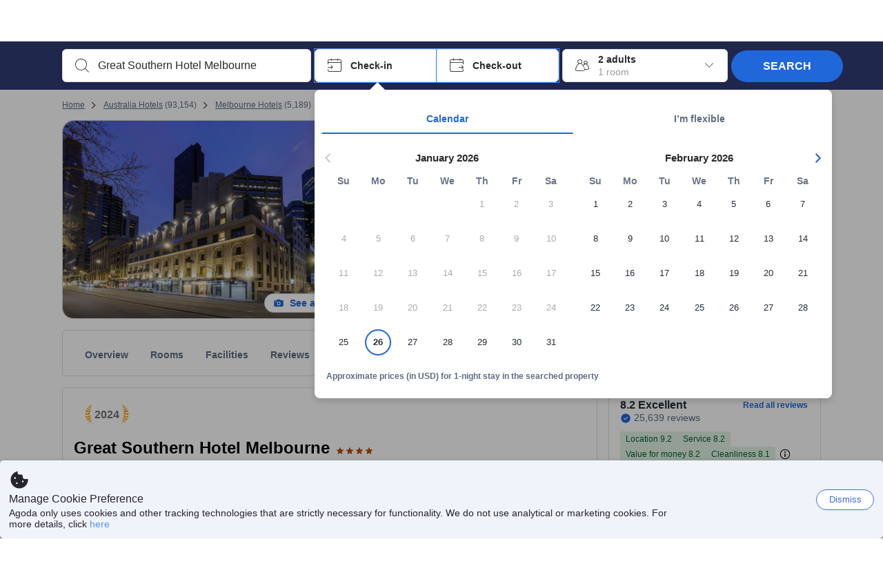

--- FILE ---
content_type: image/svg+xml
request_url: https://cdn6.agoda.net/images/property/highlights/family-love.svg?s=116x
body_size: 2027
content:
<svg width="33" height="32" viewBox="0 0 33 32" fill="none" xmlns="http://www.w3.org/2000/svg">
<path fill-rule="evenodd" clip-rule="evenodd" d="M21.4961 31C20.4241 29.1444 18.4438 28.0015 16.3008 28.0015C14.1578 28.0015 12.1775 29.1444 11.1055 31" fill="#75A8F9"/>
<path fill-rule="evenodd" clip-rule="evenodd" d="M16.2998 27C17.9567 27 19.2998 25.6569 19.2998 24C19.2998 22.3431 17.9567 21 16.2998 21C14.643 21 13.2998 22.3431 13.2998 24C13.2998 25.6569 14.643 27 16.2998 27Z" fill="#FFE3C9"/>
<path d="M10.2998 30.1134V24.152C7.69597 23.4813 6.47195 24.1511 4.38216 25.2945L4.37784 25.2968C2.70391 26.2127 2.20647 28.8895 2.16699 30.1134H10.2998Z" fill="#DDE9FD"/>
<path d="M22.167 30.1134V24.152C24.7708 23.4813 25.9948 24.1511 28.0846 25.2945L28.089 25.2968C29.7629 26.2127 30.2603 28.8895 30.2998 30.1134H22.167Z" fill="#DDE9FD"/>
<path fill-rule="evenodd" clip-rule="evenodd" d="M8.2998 21.4434C10.5089 21.4434 12.2998 19.6525 12.2998 17.4434C12.2998 15.2342 10.5089 13.4434 8.2998 13.4434C6.09067 13.4434 4.2998 15.2342 4.2998 17.4434C4.2998 19.6525 6.09067 21.4434 8.2998 21.4434Z" fill="#FFE3C9"/>
<path fill-rule="evenodd" clip-rule="evenodd" d="M24.2998 22.4434C26.5089 22.4434 28.2998 20.6525 28.2998 18.4434C28.2998 16.2342 26.5089 14.4434 24.2998 14.4434C22.0907 14.4434 20.2998 16.2342 20.2998 18.4434C20.2998 20.6525 22.0907 22.4434 24.2998 22.4434Z" fill="#FFE3C9"/>
<path fill-rule="evenodd" clip-rule="evenodd" d="M3.7998 18C3.7998 15.5147 5.81452 13.5 8.2998 13.5C10.7851 13.5 12.7998 15.5147 12.7998 18C12.7998 20.4853 10.7851 22.5 8.2998 22.5C5.81452 22.5 3.7998 20.4853 3.7998 18ZM8.2998 14.5C6.36681 14.5 4.7998 16.067 4.7998 18C4.7998 19.933 6.36681 21.5 8.2998 21.5C10.2328 21.5 11.7998 19.933 11.7998 18C11.7998 16.067 10.2328 14.5 8.2998 14.5Z" fill="#333333"/>
<path fill-rule="evenodd" clip-rule="evenodd" d="M4.54623 24.6914C6.26924 23.4727 8.4767 23.1663 10.4665 23.8698C10.7268 23.9619 10.8633 24.2476 10.7712 24.5079C10.6792 24.7683 10.3935 24.9047 10.1331 24.8126C8.44948 24.2174 6.58163 24.4766 5.1237 25.5078C3.66577 26.5391 2.79927 28.214 2.7998 29.9998C2.79989 30.2759 2.5761 30.4998 2.29996 30.4999C2.02381 30.5 1.79989 30.2762 1.7998 30.0001C1.79917 27.8896 2.82322 25.9102 4.54623 24.6914Z" fill="#333333"/>
<path fill-rule="evenodd" clip-rule="evenodd" d="M22.1333 23.8698C24.123 23.1663 26.3305 23.4727 28.0535 24.6914C29.7765 25.9102 30.8006 27.8896 30.7999 30.0001C30.7999 30.2762 30.5759 30.5 30.2998 30.4999C30.0236 30.4998 29.7999 30.2759 29.7999 29.9998C29.8005 28.214 28.934 26.5391 27.476 25.5078C26.0181 24.4766 24.1503 24.2174 22.4666 24.8126C22.2063 24.9047 21.9206 24.7683 21.8285 24.5079C21.7365 24.2476 21.8729 23.9619 22.1333 23.8698Z" fill="#333333"/>
<path fill-rule="evenodd" clip-rule="evenodd" d="M19.7998 18C19.7998 15.5147 21.8145 13.5 24.2998 13.5C26.7851 13.5 28.7998 15.5147 28.7998 18C28.7998 20.4853 26.7851 22.5 24.2998 22.5C21.8145 22.5 19.7998 20.4853 19.7998 18ZM24.2998 14.5C22.3668 14.5 20.7998 16.067 20.7998 18C20.7998 19.933 22.3668 21.5 24.2998 21.5C26.2328 21.5 27.7998 19.933 27.7998 18C27.7998 16.067 26.2328 14.5 24.2998 14.5Z" fill="#333333"/>
<path fill-rule="evenodd" clip-rule="evenodd" d="M28.2998 17.5C28.5759 17.5 28.7998 17.7239 28.7998 18H28.2998C28.7998 18 28.7998 18.0001 28.7998 18C28.7998 17.9999 28.7998 18 28.7998 18L28.7998 18.0012L28.7999 18.0095L28.8004 18.0462C28.8011 18.0792 28.8024 18.1291 28.8052 18.1934C28.8107 18.3222 28.8218 18.5079 28.8442 18.7315C28.8892 19.1811 28.9785 19.7722 29.1537 20.3563C29.3305 20.9457 29.5844 21.4924 29.9371 21.8843C30.2769 22.2618 30.7096 22.5 31.2998 22.5C31.5759 22.5 31.7998 22.7239 31.7998 23C31.7998 23.2761 31.5759 23.5 31.2998 23.5C30.39 23.5 29.6977 23.1132 29.1938 22.5532C28.7027 22.0076 28.3941 21.3043 28.1959 20.6437C27.9961 19.9778 27.8979 19.3189 27.8492 18.831C27.8246 18.5858 27.8123 18.381 27.8061 18.2363C27.803 18.1638 27.8014 18.1063 27.8006 18.0662L27.7999 18.0192L27.7998 18.006L27.7998 18.0021L27.7998 18.0008C27.7998 18.0006 27.7998 18 28.2998 18L27.7998 18.0008C27.7998 17.7247 28.0237 17.5 28.2998 17.5Z" fill="#333333"/>
<path fill-rule="evenodd" clip-rule="evenodd" d="M12.7998 24C12.7998 22.067 14.3668 20.5 16.2998 20.5C18.2328 20.5 19.7998 22.067 19.7998 24C19.7998 25.933 18.2328 27.5 16.2998 27.5C14.3668 27.5 12.7998 25.933 12.7998 24ZM16.2998 21.5C14.9191 21.5 13.7998 22.6193 13.7998 24C13.7998 25.3807 14.9191 26.5 16.2998 26.5C17.6805 26.5 18.7998 25.3807 18.7998 24C18.7998 22.6193 17.6805 21.5 16.2998 21.5Z" fill="#333333"/>
<path fill-rule="evenodd" clip-rule="evenodd" d="M10.6726 30.7499C11.834 28.7397 13.9793 27.5015 16.3009 27.5015C18.6225 27.5015 20.7678 28.7397 21.9292 30.7499C22.0673 30.989 21.9854 31.2949 21.7463 31.433C21.5072 31.5711 21.2014 31.4893 21.0633 31.2502C20.0806 29.5492 18.2653 28.5015 16.3009 28.5015C14.3365 28.5015 12.5212 29.5492 11.5385 31.2502C11.4004 31.4893 11.0945 31.5711 10.8554 31.433C10.6163 31.2949 10.5345 30.989 10.6726 30.7499Z" fill="#333333"/>
<path fill-rule="evenodd" clip-rule="evenodd" d="M23.4959 3.1061C22.8847 2.46505 22.0376 2.10229 21.1519 2.10229C20.2661 2.10229 19.4191 2.46505 18.8079 3.1061L16.7999 5.1861L14.7919 3.1061C14.1807 2.46505 13.3336 2.10229 12.4479 2.10229C11.5621 2.10229 10.7151 2.46505 10.1039 3.1061C8.80913 4.46225 8.80913 6.59661 10.1039 7.95276L16.0865 14.1381C16.2727 14.3329 16.5304 14.4431 16.7999 14.4431C17.0693 14.4431 17.327 14.3329 17.5132 14.1381L23.4959 7.95276C24.7906 6.59661 24.7906 4.46225 23.4959 3.1061Z" fill="#F85B5B"/>
<path d="M12.7113 6.99292C13.4909 6.99292 14.1228 6.36097 14.1228 5.58142C14.1228 4.80187 13.4909 4.16992 12.7113 4.16992C11.9318 4.16992 11.2998 4.80187 11.2998 5.58142C11.2998 6.36097 11.9318 6.99292 12.7113 6.99292Z" fill="white"/>
<path d="M16.795 14.9377C16.395 14.9377 15.995 14.7677 15.715 14.4777L9.735 8.29766C8.255 6.73766 8.255 4.30766 9.735 2.75766C10.435 2.01766 11.425 1.59766 12.445 1.59766C13.465 1.59766 14.445 2.01766 15.155 2.75766L16.805 4.46766L18.455 2.75766C19.155 2.02766 20.145 1.59766 21.155 1.59766C22.165 1.59766 23.155 2.01766 23.865 2.75766C25.345 4.30766 25.345 6.73766 23.865 8.29766L17.885 14.4877C17.605 14.7777 17.215 14.9477 16.815 14.9477L16.795 14.9377ZM12.445 2.59766C11.695 2.59766 10.975 2.90766 10.465 3.44766C9.355 4.61766 9.355 6.43766 10.465 7.60766L16.445 13.7877C16.635 13.9877 16.965 13.9777 17.155 13.7877L23.145 7.59766C24.255 6.43766 24.255 4.60766 23.145 3.44766C22.115 2.36766 20.205 2.36766 19.185 3.44766L17.175 5.52766C16.985 5.72766 16.645 5.72766 16.455 5.52766L14.445 3.44766C13.925 2.90766 13.205 2.59766 12.465 2.59766H12.445Z" fill="#333333"/>
</svg>


--- FILE ---
content_type: text/javascript
request_url: https://cdn6.agoda.net/cdn-accom-web/js/assets/browser-bundle/7281-3097576d485e.js
body_size: 213254
content:
"use strict";(self.webpackChunk_mspa_accommodation_desktop_clientside=self.webpackChunk_mspa_accommodation_desktop_clientside||[]).push([["7281"],{80756:function(e,t,o){o.d(t,{EL:function(){return _},OI:function(){return R}});var n=o(94781),r=o(8555),i=o(87822),a=o(81081),s=o(23003),l=o(57594),c=o.n(l);o(14803);var d=o(43335),u=o(31745);o(63926);var p=o(10283),m=o(58205),h=o(33373),f=o(45743),g=o(55724),x=o(71724),y=o(78378),v=o(8001);o(27958),o(51015);var C=o(13593),b=o(84146);o(24143);var S=m.A3.Group,R=function(e,t){var o,n=arguments.length>2&&void 0!==arguments[2]?arguments[2]:window.location.search,a=(0,u.IC)(e.occupancy[t]),l=s.parse(n,{ignoreQueryPrefix:!0}),c=e.hotelDestinationSelectedValue[t],m=(null==c?void 0:c.hasOwnProperty("searchType"))&&c.searchType===f.nX.HotelSearch||(null==c?void 0:c.isRecentSearchFromZenith)&&c.objectTypeId===p.ZB.Hotel?c.objectId:null,h=null==(o=a.childAges)?void 0:o.map(function(e){return(0,x.qg)(e)}),y=(0,i._)((0,r._)({},(0,x.L_)()),{explist:l.explist,expuser:l.expuser,selectedproperty:m,hotel:m,textToSearch:e.searchText[t],city:(0,x.KM)(e.hotelDestinationSelectedValue[t]),countryId:e.hotelDestinationSelectedValue[t].countryId,checkIn:(0,x.Yq)(e.checkIn[t]),checkOut:(0,x.Yq)(e.checkOut[t]),los:(0,d.h9)(e.checkIn[t],e.checkOut[t]),rooms:a.rooms,adults:a.adults,children:a.children,childages:(0,x.sV)(h),travellerType:a.travellerType}),C=s.stringify(y,{skipNulls:!0});return(null==c?void 0:c.url)?(0,g.Lb)(c.url,C):(0,g.K3)(C,v.N.HotelSearch)},_=function(e,t){var o=I((0,C.Ys)()),n=(0,a._)(o),r=n[0],i=n.slice(1),s=P(r,t),l=(0,b.pX)([e]),c=i.length>0?j(i):"";return"".concat("/search","?").concat(s).concat(l).concat(c)},P=function(e,t){var o=e.searchType,a=e.searchValue,s=e.checkIn,l=e.checkOut,c=e.lengthOfStay,d=e.adults,u=e.children,p=e.childAges,m=e.rooms,h=e.travellerType,f=(0,i._)((0,r._)({},o&&(0,n._)({},o,a),u>0&&(null==p?void 0:p.length)>0&&{childAges:null==p?void 0:p.join(",")},t&&{cid:t}),{checkIn:s,checkOut:l,los:c,adults:d,children:u,rooms:m,travellerType:h});return(0,g.lF)(f).substring(1)},I=function(e){return e.searchEntityId.map(function(t,o){var n=c()((0,h.fi)(new Date(e.checkIn[o]),e.lengthOfStay[o]),"YYYY-MM-DD");return{checkIn:null==e?void 0:e.checkIn[o],checkOut:n,lengthOfStay:null==e?void 0:e.lengthOfStay[o],adults:null==e?void 0:e.adults[o],children:null==e?void 0:e.children[o],childAges:[Number.parseInt(null==e?void 0:e.childAges[o],10)],rooms:null==e?void 0:e.rooms[o],searchType:null==e?void 0:e.searchType[o],searchValue:null==e?void 0:e.searchEntityId[o],objectId:(null==e?void 0:e.selectedProperty[o])||"",travellerType:(null==e?void 0:e.travellerType[o])||S}})},j=function(e){var t=y.jR.MultiHotelNextCriteriaQueryStringKey,o=t.nextCheckIn,r=t.nextAdults,i=t.nextLengthOfStay,a=t.nextSearchType,s=t.nextSearchEntityId,l=t.nextRooms,c=t.nextChildren,d=t.nextChildAges,u=t.nextSelectedProperty,p=e.reduce(function(t,p,m){var h,f,g,x,y,v,C,b,S,R,_=m!==e.length-1?",":"";return R={},(0,n._)(R,o,"".concat(null!=(h=t[o])?h:"").concat(p.checkIn).concat(_)),(0,n._)(R,r,"".concat(null!=(f=t[r])?f:"").concat(p.adults).concat(_)),(0,n._)(R,i,"".concat(null!=(g=t[i])?g:"").concat(p.lengthOfStay).concat(_)),(0,n._)(R,a,"".concat(null!=(x=t[a])?x:"").concat(p.searchType).concat(_)),(0,n._)(R,s,"".concat(null!=(y=t[s])?y:"").concat(p.searchValue).concat(_)),(0,n._)(R,l,"".concat(null!=(v=t[l])?v:"").concat(p.rooms).concat(_)),(0,n._)(R,c,"".concat(null!=(C=t[c])?C:"").concat(p.children).concat(_)),(0,n._)(R,d,"".concat(null!=(b=t[d])?b:"").concat(p.childAges.join(_))),(0,n._)(R,u,"".concat(null!=(S=t[u])?S:"").concat((null==p?void 0:p.objectId)||"")),R},{});return(0,g.lF)(p,!1)}},76839:function(e,t,o){o.d(t,{I:function(){return m},l:function(){return p}});var n=o(18956),r=o(83530),i=o(57397),a=o(63926),s=o(43335),l=o(31745),c=o(71724),d=o(27958),u=function(e,t,o){var n,r;return e.loyaltySearchType&&void 0!==e.loyaltySearchType[t]?e.loyaltySearchType[t]:(null==(r=o.searchbox)||null==(n=r.searchCriteria)?void 0:n.loyaltySearchType)?o.searchbox.searchCriteria.loyaltySearchType:""},p=function(e,t,o){var a,p,m,h,f,g,x,y,v,C,b,S,R,_,P,I,j,T,k,A,B=(0,r.ZJ)().pageConfig,w=(0,i.eF)(B.pageTypeId),O=(null==(a=e.occupancy)?void 0:a[t])?(0,l.IC)(e.occupancy[t]):{};(0,d.sk)(e,O,t);var N=u(e,t,w);return{isMainProduct:!0,productType:n.ProductType.Hotel,city:(null==(p=e.hotelDestinationSelectedValue)?void 0:p[t])?null==(m=(0,c.KM)(null==(h=e.hotelDestinationSelectedValue)?void 0:h[t]))?void 0:m.toString():"",countryId:null!=(I=null==(x=e.hotelDestinationSelectedValue)||null==(g=x[t])||null==(f=g.countryId)?void 0:f.toString())?I:"",checkIn:(null==(y=e.checkIn)?void 0:y[t])?(0,c.Yq)(null==(v=e.checkIn)?void 0:v[t]):"",checkOut:(null==(C=e.checkOut)?void 0:C[t])?(0,c.Yq)(null==(b=e.checkOut)?void 0:b[t]):"",los:(null==(S=e.checkOut)?void 0:S[t])&&(null==(R=e.checkIn)?void 0:R[t])?(0,s.h9)(e.checkIn[t],e.checkOut[t]):0,rooms:(null==(_=e.passengers)?void 0:_.rooms)||O.rooms||1,adults:null!=(j=O.adults)?j:0,children:null!=(T=O.children)?T:0,childAges:null!=(k=O.childAges)?k:[],textToSearch:null!=(A=null==(P=e.searchText)?void 0:P[t])?A:"",productOrder:o,loyaltySearchType:N,cid:B.cid,tag:B.tag}},m=function(e,t,o){var s,p,m,h,f,g,x,y,v,C,b,S,R,_,P,I,j,T,k,A,B,w,O,N,M,D,F,L,E,H,G=(0,r.ZJ)().pageConfig,V=(0,i.eF)(G.pageTypeId),U=(null==(s=e.occupancy)?void 0:s[t])?(0,l.IC)(e.occupancy[t]):{};(0,d.sk)(e,U,t);var z=u(e,t,V);return{isMainProduct:!0,productType:n.ProductType.Flight,productOrder:o,departureFrom:null!=(k=null==(m=e.originSelectedValue)||null==(p=m.objectId)?void 0:p.toString())?k:"",departureFromType:null!=(A=null==(f=e.originSelectedValue)||null==(h=f.objectTypeId)?void 0:h.toString())?A:"",departureFromText:null!=(B=null==(g=e.originSelectedValue)?void 0:g.text)?B:"",departureFromCity:null!=(w=null==(y=e.originSelectedValue)||null==(x=y.cityId)?void 0:x.toString())?w:"",arrivalTo:null!=(O=null==(C=e.destinationSelectedValue)||null==(v=C.objectId)?void 0:v.toString())?O:"",arrivalToType:null!=(N=null==(S=e.destinationSelectedValue)||null==(b=S.objectTypeId)?void 0:b.toString())?N:"",arrivalToText:null!=(M=null==(R=e.destinationSelectedValue)?void 0:R.text)?M:"",arrivalToCity:null!=(D=null==(P=e.destinationSelectedValue)||null==(_=P.cityId)?void 0:_.toString())?D:"",departureDate:e.departureDate?(0,c.Yq)(e.departureDate):"",returnDate:e.returningDate?(0,c.Yq)(e.returningDate):"",adults:null!=(F=null==(I=e.passengers)?void 0:I.adults)?F:0,children:null!=(L=null==(j=e.passengers)?void 0:j.children)?L:0,infants:null!=(E=null==(T=e.passengers)?void 0:T.infants)?E:0,searchType:e.flightOption?e.flightOption:a.S.FlightOption.Oneway,cabinType:a.S.FlightCabinClass[null!=(H=e.cabinType)?H:a.S.FlightCabinClass.Economy],sort:"",loyaltySearchType:z,cid:G.cid,tag:G.tag}}},84146:function(e,t,o){o.d(t,{Fx:function(){return x},It:function(){return _},Sd:function(){return v},_L:function(){return R},aD:function(){return S},pX:function(){return y}});var n=o(94781),r=o(87126),i=o.n(r),a=o(14803),s=o(45743),l=o(83530),c=o(10283),d=o(49797),u=o(13593),p=o(65875),m=o(71724),h=o(55724),f=o(78378),g=o(69353),x=function(e){var t=y([e]),o=(0,a.C5)();return o=(0,d.lY)(o,f.jR.MultiHotelNextCriteriaQueryStringKey.nextSearchType),o=(0,d.lY)(o,f.jR.MultiHotelNextCriteriaQueryStringKey.nextSearchEntityId),o=(0,d.lY)(o,f.jR.MultiHotelNextCriteriaQueryStringKey.nextSelectedProperty),o=(0,d.lY)(o,f.jR.MultiHotelNextCriteriaQueryStringKey.nextCheckIn),o=(0,d.lY)(o,f.jR.MultiHotelNextCriteriaQueryStringKey.nextLengthOfStay),o=(0,d.lY)(o,f.jR.MultiHotelNextCriteriaQueryStringKey.nextRooms),o=(0,d.lY)(o,f.jR.MultiHotelNextCriteriaQueryStringKey.nextAdults),o=(0,d.lY)(o,f.jR.MultiHotelNextCriteriaQueryStringKey.nextChildren),o=(0,d.lY)(o,f.jR.MultiHotelNextCriteriaQueryStringKey.nextChildAges),(o=(0,d.lY)(o,f.jR.MultiHotelNextCriteriaQueryStringKey.nextSearchText))+t},y=function(e){var t=v(e);return(0,h.lF)(t)},v=function(e){var t,o={},n="",r="",i="",s="",l="",c="",m="",h="",x="",y="",v="",S="",R="",_="",P="",I="",j="",T="",k="",A="",B="",w="";return null==e||e.forEach(function(e,t){var o,a,d,u,f,g,O,N,M,D;n+=C(t,e.hotelId),r+=C(t,e.roomId),i+=C(t,e.checkIn),s+=C(t,e.checkOut),l+=C(t,e.lengthOfStay),c+=C(t,e.rooms),m+=C(t,e.extraBeds||0),h+=C(t,e.adults),x+=C(t,e.children),y+=C(t,"[".concat(b(e.children,e.childAges),"]")),v+=C(t,e.cityId),S+=C(t,e.cityName),R+=C(t,(null==(o=e.selectedRoom)?void 0:o.r_children)||0),_+=C(t,(null==(a=e.selectedRoom)?void 0:a.r_occupancy)||0),P+=C(t,(null==(d=e.selectedRoom)?void 0:d.r_eb)||0),I+=C(t,(null==(u=e.selectedRoom)?void 0:u.r_isFit)?"true":"false"),j+=C(t,(null==(f=e.selectedRoom)?void 0:f.r_mandatoryEb)||0),T+=C(t,(null==(g=e.selectedRoom)?void 0:g.r_needOccSearch)?"true":"false"),k+=C(t,(null==(O=e.selectedRoom)?void 0:O.r_isRespectMacOcc)?"true":"false"),A+=C(t,(null==(N=e.selectedRoom)?void 0:N.r_masterRoomOcc)||0),(null==(M=e.selectedRoom)?void 0:M.r_cancellationType)&&(B+=C(t,e.selectedRoom.r_cancellationType)),w+=C(t,(null==(D=e.selectedRoom)?void 0:D.isPayAtHotel)?p.I.PayHotel:p.I.Unknown)}),o[f.jR.MultiHotelSSR.hHotelId]=n||void 0,o[f.jR.MultiHotelSSR.hRoomId]=r||void 0,o[f.jR.MultiHotelSSR.hCheckIn]=i||void 0,o[f.jR.MultiHotelSSR.hCheckOut]=s||void 0,o[f.jR.MultiHotelSSR.hLengthOfStay]=l||void 0,o[f.jR.MultiHotelSSR.hRooms]=c||void 0,o[f.jR.MultiHotelSSR.hExtraBeds]=m||void 0,o[f.jR.MultiHotelSSR.hAdults]=h||void 0,o[f.jR.MultiHotelSSR.hChildren]=x||void 0,o[f.jR.MultiHotelSSR.hChildAges]=y||void 0,o[f.jR.MultiHotelSSR.hCityId]=v||void 0,o[f.jR.MultiHotelSSR.hCityName]=S||void 0,o[f.jR.MultiHotelSSR.hr_children]=R||void 0,o[f.jR.MultiHotelSSR.hr_occupancy]=_||void 0,o[f.jR.MultiHotelSSR.hr_eb]=P||void 0,o[f.jR.MultiHotelSSR.hr_isFit]=I||void 0,o[f.jR.MultiHotelSSR.hr_mandantoryEb]=j||void 0,o[f.jR.MultiHotelSSR.hr_needOccSearch]=T||void 0,o[f.jR.MultiHotelSSR.hr_isRespectMacOcc]=k||void 0,o[f.jR.MultiHotelSSR.hr_masterRoomOcc]=A||void 0,o[f.jR.MultiHotelSSR.hr_pm]=w||void 0,o[f.jR.PackageBookingForm.packageToken]=(null==(t=e[0])?void 0:t.packageToken)||void 0,o[f.jR.MultiHotelSSR.hr_cancellationType]=B||void 0,o[f.jR.MultiHotelSSR.multiHotelFlow]=(0,d.Ez)(f.jR.MultiHotelSSR.multiHotelFlow,(0,a.GJ)())||((0,u.aG)()?"":g.VQ.multiHotelAddToCartFromProperty),o},C=function(e,t){return"".concat(0===e?"":",").concat(t)},b=function(e,t){for(var o="",n=0;n<e;n+=1)o+=C(n,(0,m.ej)(t[n]));return o},S=function(){if(!(l.ti.features&&l.ti.features.multiHotelPackages))return null;var e,t,o,n,r,i,a=(0,u.Ys)();return a&&(null==(e=a.searchType)?void 0:e.length)>0&&(null==(t=a.searchEntityId)?void 0:t.length)>0&&(null==(o=a.checkIn)?void 0:o.length)>0&&(null==(n=a.adults)?void 0:n.length)>0&&(null==(r=a.rooms)?void 0:r.length)>0&&(null==(i=a.lengthOfStay)?void 0:i.length)>0?a:null},R=function(){var e,t,o,r,i,a,s,l,c,d,u,p=S();return p?(u={},(0,n._)(u,f.jR.MultiHotelNextCriteriaQueryStringKey.nextCheckIn,null==(e=p.checkIn)?void 0:e.join(",")),(0,n._)(u,f.jR.MultiHotelNextCriteriaQueryStringKey.nextAdults,null==(t=p.adults)?void 0:t.join(",")),(0,n._)(u,f.jR.MultiHotelNextCriteriaQueryStringKey.nextLengthOfStay,null==(o=p.lengthOfStay)?void 0:o.join(",")),(0,n._)(u,f.jR.MultiHotelNextCriteriaQueryStringKey.nextSearchType,null==(r=p.searchType)?void 0:r.join(",")),(0,n._)(u,f.jR.MultiHotelNextCriteriaQueryStringKey.nextSearchEntityId,null==(i=p.searchEntityId)?void 0:i.join(",")),(0,n._)(u,f.jR.MultiHotelNextCriteriaQueryStringKey.nextRooms,null==(a=p.rooms)?void 0:a.join(",")),(0,n._)(u,f.jR.MultiHotelNextCriteriaQueryStringKey.nextSelectedProperty,(null==(s=p.selectedProperty)?void 0:s.length)>0?p.selectedProperty.join(","):null),(0,n._)(u,f.jR.MultiHotelNextCriteriaQueryStringKey.nextChildren,(null==(l=p.children)?void 0:l.length)>0?p.children.join(","):null),(0,n._)(u,f.jR.MultiHotelNextCriteriaQueryStringKey.nextChildAges,(null==(c=p.childAges)?void 0:c.length)>0?p.childAges.join(","):null),(0,n._)(u,f.jR.MultiHotelNextCriteriaQueryStringKey.nextSearchText,null==(d=p.searchText)?void 0:d.join(",")),u):null},_=function(e){var t,o,r,a,s,l,c,d,u,p,x,y,v=null==e||null==(r=e.occupancy)||null==(o=r.slice(1))||null==(t=o.reduce(function(e,t){return e.concat(t)},[]))?void 0:t.filter(function(e){return null==e?void 0:e.isActive}),C=null==e||null==(s=e.hotelDestinationSelectedValue)||null==(a=s.slice(1))?void 0:a.filter(function(e){return(null==e?void 0:e.isRecentSearchFromZenith)||(null==e?void 0:e.hasOwnProperty("searchType"))}),b=null==e||null==(l=e.checkIn)?void 0:l.slice(1),S=null==e||null==(c=e.checkOut)?void 0:c.slice(1),R=null==e||null==(d=e.searchText)?void 0:d.slice(1);if(!((null==v?void 0:v.length)>0&&(null==C?void 0:C.length)>0&&(null==b?void 0:b.length)>0&&(null==S?void 0:S.length)>0))return{};var _=b.map(function(e){return(0,m.Yq)(e)}),T=b.map(function(e,t){return i()(S[t],e)}),k=v.map(function(e){return e.rooms}),A=v.map(function(e){return e.adults}),B=v.map(function(e){return e.children}),w=null==(u=v.map(function(e){var t,o;return null==(o=e.childAges)||null==(t=o.map(function(e){return(0,m.qg)(e)}))?void 0:t.join(",")}))?void 0:u.join(","),O=C.map(function(e){return e.isRecentSearchFromZenith?j(e.objectTypeId):I(e.searchType)}),N=null==(x=C.filter(function(e){return P(e)}))||null==(p=x.map(function(e){return e.objectId}))?void 0:p.join(","),M=C.map(function(e){return P(e)?e.cityId:e.objectId}),D=v.map(function(e){return e.travellerType}),F=(y={},(0,n._)(y,f.jR.MultiHotelNextCriteriaQueryStringKey.nextSearchType,null==O?void 0:O.join(",")),(0,n._)(y,f.jR.MultiHotelNextCriteriaQueryStringKey.nextSearchEntityId,null==M?void 0:M.join(",")),(0,n._)(y,f.jR.MultiHotelNextCriteriaQueryStringKey.nextSelectedProperty,(null==N?void 0:N.length)>0?N:void 0),(0,n._)(y,f.jR.MultiHotelNextCriteriaQueryStringKey.nextCheckIn,null==_?void 0:_.join(",")),(0,n._)(y,f.jR.MultiHotelNextCriteriaQueryStringKey.nextLengthOfStay,null==T?void 0:T.join(",")),(0,n._)(y,f.jR.MultiHotelNextCriteriaQueryStringKey.nextRooms,null==k?void 0:k.join(",")),(0,n._)(y,f.jR.MultiHotelNextCriteriaQueryStringKey.nextAdults,null==A?void 0:A.join(",")),(0,n._)(y,f.jR.MultiHotelNextCriteriaQueryStringKey.nextChildren,null==B?void 0:B.join(",")),(0,n._)(y,f.jR.MultiHotelNextCriteriaQueryStringKey.nextChildAges,(null==w?void 0:w.length)>0?w:void 0),(0,n._)(y,f.jR.MultiHotelNextCriteriaQueryStringKey.nextTravellerType,(null==D?void 0:D.length)>0?D.join(","):void 0),(0,n._)(y,f.jR.MultiHotelNextCriteriaQueryStringKey.nextSearchText,null==R?void 0:R.join(",")),(0,n._)(y,f.jR.MultiHotelSSR.multiHotelFlow,g.VQ.multiHotelOnHomePage),y);return(0,h.lF)(F)},P=function(e){return(null==e?void 0:e.isRecentSearchFromZenith)?e.objectTypeId===c.ZB.Hotel:(null==e?void 0:e.searchType)===s.nX.HotelSearch},I=function(e){switch(e){case s.nX.CitySearch:case s.nX.HotelSearch:return"city";case s.nX.AreaSearch:return"area";case s.nX.TopAreaSearch:return"toparea";case s.nX.LandmarkSearch:return"poi";case s.nX.RegionSearch:return"region";default:return""}},j=function(e){switch(e){case c.ZB.City:case c.ZB.Hotel:return"city";case c.ZB.Area:return"area";case c.ZB.TopArea:return"toparea";case c.ZB.Landmark:return"poi";case c.ZB.Region:return"region";default:return""}}},71724:function(e,t,o){o.d(t,{KM:function(){return u},L_:function(){return p},Yq:function(){return s},ej:function(){return c},qg:function(){return d},sV:function(){return l}});var n=o(57594),r=o.n(n),i=o(10283),a=o(83530),s=function(e){return r()(e,"YYYY-MM-DD")},l=function(e){return e&&e.length>0?e.toString():null},c=function(e){return e>0?e:8},d=function(e){return e>=0?e:8},u=function(e){var t=e.cityId,o=e.objectId,n=e.objectTypeId;return t||n!==i.ZB.City?t:"string"==typeof o?parseInt(o,10):o||t},p=function(){var e,t,o;return{cid:null===a.ti||void 0===a.ti||null==(e=a.ti.pageConfig)?void 0:e.cid,tag:(null===a.ti||void 0===a.ti||null==(t=a.ti.pageConfig)?void 0:t.tag)||void 0,gclid:(null===a.ti||void 0===a.ti||null==(o=a.ti.pageConfig)?void 0:o.gclid)||void 0}}},65875:function(e,t,o){o.d(t,{I:function(){return r}});var n,r=((n={}).Unknown="0",n.PayAgoda="1",n.PayHotel="2",n.PayBoth="3",n.MerchantCommission="4",n)},89153:function(e,t,o){o.d(t,{$B:function(){return g}});var n=o(8555),r=o(36332),i=o(52074);o(91376);var a=o(64685),s=o(85248),l=o(2047),c=o(14803),d=o(11947),u=o(83972),p=o(94455),m=o(40881),h=o(70214),f=o(81155),g=function(e,t,o){return function(){var n=o?(0,r.jsx)(p.a,{input:e,inline:!0,skipHtml:!1}):e;return(0,r.jsx)(m.B,{message:(0,r.jsx)("div",{children:n}),title:(0,r.jsx)("b",{children:t})})}};(0,l.withTranslations)(function(e){var t=e.index,o=e.imageSrc,l=e.propertyName,p=e.starRating,m=e.addressText,g=e.reviewScore,x=e.roomDetails,y=e.benefitPills,v=e.roomPrices,C=e.badge,b=e.onClose,S=e.cms,R=e.hotelUrl,_=e.shouldNavigateOnChange;return(0,r.jsxs)(a.Box,{position:"relative",px:"M",pt:"M",pb:"XS",width:"100%",border:{width:"S"},radius:"M",children:[(0,r.jsx)(a.Box,{border:{width:"S",direction:"bottom"},children:(0,r.jsxs)(a.GridV2,{className:"MultiHotelPropertyCard__Container",direction:"row",children:[(0,r.jsx)(a.GridV2.Item,{sm:4,children:(0,r.jsx)(d._,{imageStyle:{width:"100%",objectFit:"cover",height:"140px",borderRadius:"4px"},image:o})}),(0,r.jsx)(a.GridV2.Item,{sm:6,children:(0,r.jsxs)(i.Box,{as:"header",px:"12",pb:"12",children:[(0,r.jsx)(a.Box,{clone:!0,display:"inline",children:(0,r.jsx)(a.Heading,{variant:"h3",textSize:"L",strong:!0,"data-selenium":"hotel-name",children:l})}),(0,r.jsxs)(i.Box,{display:"inline-flex",alignItems:"center",children:[(0,r.jsx)(u.G,(0,n._)({},p)),(0,r.jsxs)(i.Box,{display:"inline-flex",alignItems:"center",ps:(0,c.Pv)()?"0":"4",pe:(0,c.Pv)()?"4":"0",children:[(0,r.jsx)(s.A,{size:"S",color:"secondary"}),(0,r.jsx)(a.Span,{color:500,textSize:"S",children:m})]})]}),(0,r.jsx)(f.A,(0,n._)({roomDetails:x,benefitPills:y,badge:C,isSoldout:!v},S))]})}),(0,r.jsx)(a.GridV2.Item,{sm:2,children:(0,r.jsx)(i.Box,{display:"flex",justifyContent:"flex-end",children:(0,r.jsx)(h.HN,(0,n._)({},g))})})]})}),(0,r.jsx)(i.Box,{display:"flex",justifyContent:"flex-end",pt:"4",children:(0,r.jsx)(a.Button,{variant:"flat",onClick:function(){return R&&_?(0,c.oo)(R):b()},"data-element-name":"multi-hotel-summary-change-room-button","data-element-index":t,"data-selenium":"multi-hotel-summary-change-room-button",children:S.changeRoom})})]})},function(e){return{cms:{roomDetail:e.MultiHotelRoomDetail,benefits:e.MultiHotelBenefits,discountAndRewards:e.MultiHotelDiscountAndRewards,changeRoom:e.MultiHotelChangeRoom,soldoutMessage:e.MultiHotelSoldoutMessage}}}).displayName="MultiHotelPropertyCard"},81155:function(e,t,o){var n=o(8555),r=o(36332),i=o(52074),a=o(64685),s=o(7376),l=o(91106),c=o(20435);o(91376);var d=o(30461),u=o(52565);t.A=function(e){var t=e.roomDetails,o=e.benefitPills,p=e.badge,m=e.roomDetail,h=e.benefits,f=e.discountAndRewards,g=e.isSoldout,x=e.soldoutMessage;return g?(0,r.jsxs)(a.Box,{display:"flex",justifyContent:"space-between",mt:"L",border:{width:"S"},borderColor:"error",textColor:{color:"error",variant:"light"},children:[(0,r.jsx)(a.Box,{clone:!0,p:"M",children:(0,r.jsx)(a.Span,{children:(0,r.jsx)(s.A,{size:"XXXL",color:"error"})})}),(0,r.jsx)(a.Box,{clone:!0,py:"M",pr:"M",children:(0,r.jsx)(a.Span,{textSize:"S",children:x})})]}):(0,r.jsxs)(r.Fragment,{children:[t&&(0,r.jsxs)(i.Box,{display:"flex",flexDirection:"column",alignItems:"flex-start",pt:"8",children:[(0,r.jsx)(a.Span,{textSize:"S",color:500,children:m}),(0,r.jsx)(a.Span,{color:800,children:t})]}),o&&(0,r.jsxs)(i.Box,{display:"flex",flexDirection:"column",alignItems:"flex-start",pt:"8",children:[(0,r.jsx)(a.Span,{textSize:"S",color:500,children:h}),(0,r.jsx)(c.N,{cacheKey:"MultiHotelBenefitPills",forceShowAll:!0,children:o.map(function(e){return(0,r.jsx)(u.T,{tooltip:e.tooltip,children:(0,r.jsx)(l.a,{variant:"outlined",color:"pill-green",name:e.name})},e.name)})})]}),p&&(0,r.jsxs)(i.Box,{display:"flex",flexDirection:"column",alignItems:"flex-start",pt:"8",children:[(0,r.jsx)(a.Span,{textSize:"S",color:500,children:f}),(0,r.jsx)(d.E,(0,n._)({},p))]})]})}},73282:function(e,t,o){o.d(t,{Ay:function(){return k}});var n=o(60600),r=o(8555),i=o(87822),a=o(25468),s=o(42170),l=o(36332),c=o(52074),d=o(91376),u=o(2047),p=o(64685),m=o(74290),h=o(91854),f=o(24453),g=o(14803),x=o(36618),y=o(65370),v=o(45743),C=o(15313),b=o(12101),S=o(11124),R=o(32159),_=o(13593),P=o(11819),I=o(78130),j=o(84146),T=o(68876);o(99099);var k=(0,u.withTranslations)(function(e){var t=e.culture,o=e.currency,u=e.selectedProperties,k=e.selectedRooms,A=e.searchBox,B=e.isOpen,w=e.onClose,O=e.priceView,N=e.isPropertyPageOne,M=e.experiments,D=e.bookingUrl,F=(0,a._)(d.useState(!0),2),L=F[0],E=F[1],H=(0,a._)(d.useState(0),2),G=H[0],V=H[1],U=(0,a._)(d.useState(u),2),z=U[0],W=U[1],X=(0,a._)(d.useState(o),2),q=X[0],Y=X[1],K=(0,a._)(d.useState(k),2),Z=K[0],Q=K[1],J=(0,a._)(d.useState(O||v.X0.Exclusive),2),$=J[0],ee=J[1],et=(0,a._)(d.useState(!1),2),eo=et[0],en=et[1],er=(0,a._)(d.useState(null),2),ei=er[0],ea=er[1],es=(null==M?void 0:M.packagesDLOnSlider)&&!T.K.isValidMultiHotelsSearchWithMultiHotelOnHomePageFlow();d.useEffect(function(){B?em():E(!0)},[B,u,k]),d.useEffect(function(){Y(o),ee(O)},[o,O]);var el=function(e){if(W(e),e&&N){var t=(0,j.pX)(e),o=(0,g.C5)(),n=o+t;ea(n),(0,I.u5)(e[0].hotelId.toString(),o),(0,I.wh)(e[0].hotelId.toString(),n)}},ec=function(e,t){var o=e.hotelId,n=e.roomId;(0,I.DG)(o||0,n||"",q,$,t)},ed=function(e,t){var o,n,r,i,a,s;return{propertyOne:"".concat(e),success:"".concat(((null==t||null==(n=t.roomGridData)||null==(o=n.masterRooms)?void 0:o.length)||0)>0&&((null==t||null==(s=t.roomGridData)||null==(a=s.masterRooms)||null==(i=a[0])||null==(r=i.rooms)?void 0:r.length)||0)>0),page:(0,_.cV)()}},eu=function(e,t,o){if(!(null==e||null==(n=e.roomGridData)?void 0:n.masterRooms)){(0,P.$y)("error","HOTELSSR","MultiHotelSummary - setItineraryDetailsToState, error=invalid propertyPageParams response"),E(!1);return}var n,r,i,a,s=(0,R.gy)(e,t,$,es,o);(null==s||null==(r=s.selectedProperties)?void 0:r.length)>0&&((null==(a=s.selectedProperties[0].propertyCard)||null==(i=a.roomPrices)?void 0:i.length)||0)>0||m.M.count(h.XU.MultiHotelsRoomSoldOut,ed(!1)),el(s.selectedProperties),Q(s.selectedRooms),es&&ec(s.selectedProperties[0],o),E(!1)},ep=function(){var e=(0,y.p)(),t=e.hotelId,o=e.roomId;return(0,I.zu)(t[0],o[0],q,$)},em=function(){var e=es&&(N?eh(u[0]):ep());W(null);var t=null;N?t={hotelId:[u[0].hotelId],checkIn:[u[0].checkIn],checkOut:[u[0].checkOut],rooms:[u[0].rooms],adults:[u[0].adults],children:[u[0].children],childAges:[u[0].childAges],lengthOfStay:[u[0].lengthOfStay],roomId:[k[0].roomId],extraBed:[k[0].extraBeds]}:(t=(0,y.p)(),ea((0,I.Uf)(t.hotelId[0].toString())),V(t.hotelId[0])),ef(t,N).then(function(o){return eu(o,t,e)})},eh=function(e){return e.propertyCard.roomPrices[0].displayPrice},ef=function(e,o){return(0,n._)(function(){var n,r,i,a,l;return(0,s.YH)(this,function(s){switch(s.label){case 0:n={hotelId:e.hotelId[0],checkIn:e.checkIn[0],checkOut:e.checkOut[0],rooms:e.rooms[0],adults:e.adults[0],children:e.children[0],childAges:e.childAges[0],los:e.lengthOfStay[0]},r=(0,g.GJ)(),(0,P.$y)("info","HOTELSSR","MultiHotelSummary - URL length=".concat(r?r.length:-1)),e.roomId&&e.roomId[0]||((0,P.$y)("error","HOTELSSR","MultiHotelSummary - Null room identifier, hotelId=".concat(n.hotelId)),m.M.count(h.XU.MultiHotelsRoomIdentifierError,ed(o))),i=null,a=f.U.performanceNow(),s.label=1;case 1:return s.trys.push([1,3,,4]),[4,x.s.getMultiHotelPropertyPageParams(t,n.hotelId,$,n,e.roomId[0],e.extraBed&&e.extraBed[0]||0,B)];case 2:return i=s.sent(),[3,4];case 3:return l=s.sent(),(0,P.$y)("error","HOTELSSR","MultiHotelSummary - getPropertyPageParamsAsync, error=".concat(l)),m.M.count(h.XU.MultiHotelsPapiError,ed(o)),[3,4];case 4:return m.M.measure(h.XU.MultiHotelsSliderPropertyAjax,f.U.performanceNow()-a,ed(o,i)),[2,i]}})})()},eg=function(e,t){var o,n=t?G.toString():null==e||null==(o=e.hotelId)?void 0:o.toString();return(0,I.wC)(n)};return(0,l.jsx)(C.A,{isOpen:B,onCloseClick:w,dataElementName:"multi-hotel-summary-close-button",dataSelenium:"multi-hotel-summary-close-button",width:"40%",maxWidth:"410px",children:function(){if(L)return(0,l.jsx)(c.Box,{position:"absolute",top:"50%",left:"39%",children:(0,l.jsx)(p.DottedProgress,{size:"M"})});var e,o,n,a,s,d,u,m=z&&z[z.length-1],h=D||(0,I.Pp)(null==m?void 0:m.hotelId.toString()),f=!(null==m||null==(e=m.propertyCard)?void 0:e.roomPrices);return(0,l.jsxs)(l.Fragment,{children:[(0,l.jsx)(b.Ay,{locale:t,currency:q,totalPrice:null==m||null==(o=m.propertyCard)?void 0:o.totalPrice,bookingUrl:h,los:null==m?void 0:m.lengthOfStay,rooms:null==Z||null==(n=Z[0])?void 0:n.rooms,onDefaultSearch:function(){return en(!0)},onClose:w,propertyName:null==m||null==(a=m.propertyCard)?void 0:a.propertyName,isPropertyPageOne:N,isSoldOut:f,firstPropertyUrl:eg(m,f),secondPropertyUrl:ei,chargeTotal:null==m||null==(s=m.propertyCard)?void 0:s.chargeTotal,autoAppliedPromoDiscount:null==m||null==(d=m.propertyCard)?void 0:d.autoAppliedPromoDiscount,isEnablePriceDownlift:es,packageSavingPrice:null==m||null==(u=m.propertyCard)?void 0:u.packageSavingPrice}),(0,l.jsx)(c.Box,{display:"none",children:L||!z?null:(0,l.jsx)(S.default,{searchBoxProps:(0,i._)((0,r._)({},(0,R.ol)(A,z,w,function(){return B},eo)),{experiments:M})})})]})}()})},function(e,t){return{cms:{addAnotherHotelToThisBooking:e.MultiHotelAddAnotherHotelToThisBooking,oneNightInCity:e.MultiHotelOneNightInCity,xNightsInCity:e.MultiHotelXNightsInCity}}});k.displayName="MultiHotelSummary"},12101:function(e,t,o){o.d(t,{Ay:function(){return u}});var n=o(36332),r=o(52074);o(91376);var i=o(2047),a=o(64685),s=o(14803),l=o(7562),c=o(89840),d=o(39407),u=(0,i.withTranslations)(function(e){var t=e.locale,o=e.currency,u=e.totalPrice,p=e.cms,m=e.bookingUrl,h=e.firstPropertyUrl,f=e.secondPropertyUrl,g=e.rooms,x=e.los,y=e.onClose,v=e.onDefaultSearch,C=e.propertyName,b=e.isPropertyPageOne,S=e.isSoldOut,R=e.autoAppliedPromoDiscount,_=e.chargeTotal,P=e.isEnablePriceDownlift,I=e.packageSavingPrice,j=!!R&&P,T=j||!!I,k=function(){(0,s.oo)(m)},A=function(){(0,s.oo)(f,!0)},B=function(){var e=(0,n.jsx)(a.Box,{clone:!0,textColor:{color:"positive",variant:"light"},children:(0,n.jsx)(c.g,{className:"MultiHotelPrices__TotalPrice",value:u,locale:t,currencyCode:o})}),r=(0,n.jsx)(a.Box,{clone:!0,textColor:{color:"positive",variant:"light"},children:(0,n.jsx)(a.Span,{textSize:"S",children:C})}),s=i.StringFormatter.formatToJsx(p.yourRoomsHasBeenAddedFor,r,e),d=(0,l.Wf)(g,x,p);return i.StringFormatter.formatToJsx("{0} {1}",s,d)},w=function(){return(0,n.jsx)(a.Button,{width:"100%","data-element-name":"multi-hotel-summary-land-to-search-page-button",onClick:v,children:p.addAnotherHotel})},O=function(e){return e&&(0,n.jsx)(a.Button,{variant:"outlined",width:"100%","data-element-name":"multi-hotel-summary-land-to-booking-form-button",onClick:k,children:p.bookThisRoomOnly})},N=function(e){return e&&(0,n.jsx)(a.Button,{variant:"outlined",width:"100%","data-element-name":"multi-hotel-summary-land-to-property-page-button",onClick:A,children:p.addAnotherRoom})},M=function(){return(0,n.jsxs)(n.Fragment,{children:[(0,n.jsx)(r.Box,{px:"8",pt:"4",pb:"8",display:"flex",justifyContent:"center",alignItems:"center",children:(0,n.jsx)(a.Box,{radius:"S",backgroundColor:{color:"alert",variant:"light"},borderColor:"price",border:{style:"dashed",color:150,width:"S"},p:"XS",children:(0,n.jsx)(a.Span,{textSize:"M",strong:!0,children:p.addMoreSaveMore})})}),T&&E(),(0,n.jsx)(a.Box,{clone:!0,textAlign:"center",display:"block",children:(0,n.jsx)(a.Span,{textSize:"S",children:T?F():p.bookTwoRoomsForEvenBiggerSavings})})]})},D=function(){var e=(0,n.jsx)(c.g,{className:"MultiHotelPrices__TotalPrice",value:R,locale:t,currencyCode:o,options:{size:"S"}});return I?j?i.StringFormatter.formatToJsx(p.saveXAndMoreByAddingAnotherStay,e):i.StringFormatter.formatToJsx(p.saveMoreByAddingAnotherStay):i.StringFormatter.formatToJsx(p.multiHotelSaveByAddingAnotherStay,e)},F=function(){var e=D();return(0,n.jsx)(a.Box,{width:"100%",textColor:{color:"secondary",variant:"plainText"},children:e})},L=function(){var e=I||u;return e?(0,n.jsx)(c.g,{className:"MultiHotelPrices__TotalPrice",value:e,locale:t,currencyCode:o,isCrossOut:!0}):null},E=function(){return(0,n.jsx)(a.Box,{clone:!0,display:"flex",justifyContent:"center",alignItems:"center",children:(0,n.jsxs)(a.Span,{children:[L(),(0,n.jsx)(a.Box,{ml:"XS",clone:!0,textColor:{color:"price",variant:"plainText"},children:(0,n.jsx)(a.Span,{strong:!0,children:I?j?(0,d.n)(_,t,o,d.P.showHalfOfAllDigits):(0,d.n)(I,t,o,d.P.showFirstDigitOnly):(0,n.jsx)(c.g,{className:"MultiHotelPrices__ChargeTotal",value:j?_:I,locale:t,currencyCode:o,options:{strong:!0}})})})]})})},H=function(){var e=I||u;if(!e)return null;var r=(0,n.jsx)(c.g,{className:"MultiHotelPrices__TotalPrice",value:e,locale:t,currencyCode:o,options:{size:"S"}});return(0,n.jsx)(a.Box,{clone:!0,textAlign:"center",display:"block",textColor:{color:"secondary",variant:"plainText"},children:(0,n.jsx)(a.Span,{textSize:"S",children:i.StringFormatter.formatToJsx(p.multiHotelOrBookNowFor,r)})})},G=function(){return(0,n.jsxs)(a.Box,{px:"S",py:"XS",backgroundColor:{color:"success",variant:"light"},borderColor:"price",display:"flex",alignItems:"center","data-element-name":"multi-hotel-price-downlift-discount-message",children:[(0,n.jsx)(a.Box,{clone:!0,width:"20px",children:(0,n.jsx)("img",{src:"https://cdn6.agoda.net/images/PACKAGES/confirm-price.png",alt:""})}),(0,n.jsx)(a.Box,{clone:!0,ml:(0,a.isRtl)()?"NONE":"M",mr:(0,a.isRtl)()?"M":"NONE",children:(0,n.jsx)(a.Span,{textSize:"S",strong:!0,color:"success",children:P?V():B()})})]})},V=function(){var e=(0,n.jsx)(a.Box,{clone:!0,textColor:{color:"positive",variant:"light"},children:(0,n.jsx)(a.Span,{textSize:"S",children:C})});return i.StringFormatter.formatToJsx(p.multiHotelYourRoomHasBeenAdded,e)};return(0,n.jsxs)(r.Box,{display:"flex",flexDirection:"column",width:"100%","data-element-name":"multi-hotel-summary-side-panel",children:[(0,n.jsx)(r.Box,{alignItems:"center",pb:"16",children:(0,n.jsx)(a.Span,{textSize:"XL",strong:!0,children:p.findYourSecondStay})}),P&&G(),S?(0,n.jsxs)(a.Box,{alignItems:"center",p:"M",border:{width:"S"},style:{borderRadius:"8px"},children:[(0,n.jsxs)(a.Box,{radius:"S",px:"S",py:"XS",backgroundColor:{color:"error",variant:"light"},borderColor:"price",display:"flex",alignItems:"center","data-element-name":"multi-hotel-price-breakdown-discount-message",children:[(0,n.jsx)(a.Box,{clone:!0,width:"22px",children:(0,n.jsx)("img",{src:"https://cdn6.agoda.net/images/PACKAGES/time-out.png",alt:""})}),(0,n.jsxs)(r.Box,{display:"flex",flexDirection:"column",ms:(0,a.isRtl)()?"0":"12",me:(0,a.isRtl)()?"12":"0",children:[(0,n.jsx)(a.Box,{clone:!0,textColor:{color:"price",variant:"plainText"},children:(0,n.jsx)(a.Span,{textSize:"S",strong:!0,children:p.multiHotelSoldOut})}),(0,n.jsx)(a.Box,{clone:!0,textColor:{color:"price",variant:"plainText"},children:(0,n.jsx)(a.Span,{textSize:"S",strong:!0,children:p.ourLastRoomHasNowBeenBooked})})]})]}),(0,n.jsx)(a.Box,{clone:!0,width:"100%",mt:"S",textAlign:"center",children:(0,n.jsx)(a.Button,{onClick:function(){b||!h?y():(0,s.oo)(h)},children:p.findAnotherRoom})})]}):P?(0,n.jsxs)(n.Fragment,{children:[(0,n.jsxs)(a.Box,{alignItems:"center",p:"M",mt:"L",border:{width:"S"},style:{borderRadius:"8px"},children:[M(),(0,n.jsx)(a.Box,{clone:!0,width:"100%",mt:"S",textAlign:"center",children:w()}),(0,n.jsx)(a.Box,{clone:!0,width:"100%",mt:"S",textAlign:"center",children:N(f)})]}),m?(0,n.jsxs)(a.Box,{p:"M",mt:"L",border:{width:"S"},style:{borderRadius:"8px"},children:[H(),(0,n.jsx)(a.Box,{clone:!0,width:"100%",mt:"S",textAlign:"center",children:O(m)})]}):null]}):(0,n.jsxs)(n.Fragment,{children:[(0,n.jsxs)(a.Box,{alignItems:"center",p:"M",border:{width:"S"},style:{borderRadius:"8px"},children:[G(),(0,n.jsx)(a.Box,{clone:!0,width:"100%",mt:"S",textAlign:"center",children:O(m)}),(0,n.jsx)(a.Box,{clone:!0,width:"100%",mt:"S",textAlign:"center",children:N(f)})]}),(0,n.jsxs)(a.Box,{p:"M",mt:"L",border:{width:"S"},style:{borderRadius:"8px"},children:[M(),(0,n.jsx)(a.Box,{clone:!0,width:"100%",mt:"S",textAlign:"center",children:w()})]})]})]})},function(e,t){return{cms:{findYourSecondStay:e.FindYourSecondStay,yourRoomsHasBeenAddedFor:e.YourRoomsHasBeenAddedFor,bookThisRoomOnly:e.BookThisRoomOnly,addAnotherRoom:e.AddAnotherRoom,addAnotherHotel:e.AddAnotherHotel,multiHotelSoldOut:e.MultiHotelSoldOut,ourLastRoomHasNowBeenBooked:e.OurLastRoomHasNowBeenBooked,findAnotherRoom:e.FindAnotherRoom,multiHotelOneRoomOneNight:e.MultiHotelOneRoomOneNight,multiHotelXRoomOneNight:e.MultiHotelXRoomOneNight,multiHotelOneRoomXNight:e.MultiHotelOneRoomXNight,multiHotelXRoomXNight:e.MultiHotelXRoomXNight,addMoreSaveMore:e.AddMoreSaveMore,bookTwoRoomsForEvenBiggerSavings:e.BookTwoRoomsForEvenBiggerSavings,multiHotelSaveByAddingAnotherStay:e.MultiHotelSaveByAddingAnotherStay,multiHotelYourRoomHasBeenAdded:e.MultiHotelYourRoomHasBeenAdded,multiHotelOrBookNowFor:e.MultiHotelOrBookNowFor,saveMoreByAddingAnotherStay:e.SaveMoreByAddingAnotherStay,saveXAndMoreByAddingAnotherStay:e.SaveXAndMoreByAddingAnotherStay}}});u.displayName="MultiHotelSummaryDetail"},7562:function(e,t,o){o.d(t,{Wf:function(){return h},mj:function(){return d},nw:function(){return p},zH:function(){return u}});var n=o(2047),r=o(64390),i=o(88008),a=o(41152),s=o(99148),l=o(89153),c=function(e){var t;return null==e||null==(t=e.filter(function(e){return e.id===r.jp.NonSmokingRoom}).map(function(e){return e.title}))?void 0:t.join(", ")},d=function(e,t){var o=c(t);return e&&"".concat(e).concat(o&&", ".concat(o))},u=function(e){var t=null==e?void 0:e.filter(function(e){return e.type===r.Zl.Benefits||e.type===r.Zl.VipBenefits||e.type===r.Zl.TaxReceipt||e.type===r.Zl.NoCC||e.type===r.Zl.PayAtHotel||e.type===r.Zl.BookingCancellation||e.type===r.Zl.InstantBooking}).sort(function(e,t){return e.type-t.type});return null==t?void 0:t.map(function(e){var t;return{name:e.type===r.Zl.Benefits&&(null==(t=e.benefits)?void 0:t.some(function(e){return e.id===r.jr.Breakfast}))?(0,s.F2)("Benefits1"):e.text,icon:e.icon,tooltip:e.tooltipText&&(0,l.$B)(e.tooltipText,void 0,!0)}})},p=function(e){var t,o,n=m(e);if(!(null==n||null==(t=n.coupon)?void 0:t.amount)||!(null==n||null==(o=n.coupon)?void 0:o.currency))return null;var r=n.coupon.currencyReversed?"".concat(n.coupon.amount," ").concat(n.coupon.currency):"".concat(n.coupon.currency," ").concat(n.coupon.amount);return{type:i._.GiftCard,variant:i.x.Outlined,icon:n.icon,label:a.E.getGiftCardLabel((0,s.F2)(n.isInstantGiftcard?"FreeGiftCardImmediateText":"FreeGiftCardText"),r),tooltip:(0,l.$B)(n.coupon.info,n.coupon.header),dataElementName:"gift-card-badge",dataSeleniumName:"gift-card-badge"}},m=function(e){var t;return null==e||null==(t=e.filter(function(e){return e.type===r.Zl.GiftCard}))?void 0:t[0]},h=function(e,t,o){return e>1?t>1?n.StringFormatter.format(o.multiHotelXRoomXNight,e,t):n.StringFormatter.format(o.multiHotelXRoomOneNight,e):t>1?n.StringFormatter.format(o.multiHotelOneRoomXNight,t):o.multiHotelOneRoomOneNight}},32159:function(e,t,o){o.d(t,{gy:function(){return w},ol:function(){return B},u5:function(){return R},vx:function(){return j}});var n=o(8555),r=o(87822),i=o(2047),a=o(2780),s=o(66256),l=o(38370),c=o(74290),d=o(91854),u=o(14803),p=o(99148),m=o(1025),h=o(94376),f=o(58205),g=o(64390),x=o(15168),y=o(58999),v=o(43335),C=o(11819),b=o(7562),S=function(e){if(0===e)return"";var t=e;return e%1!=0&&(t=e%1<.25?Math.floor(e):e%1>=.75?Math.ceil(e):(Math.floor(e)+.5)*10),"star-".concat(t)},R=function(e,t){var o,n,r,i,a,s,l,c,d,u=null==(o=e.user)?void 0:o.searchCriteria,p=null==(i=t.searchbox)||null==(r=i.cms)||null==(n=r.searchBox)?void 0:n.dates,m=[];return m.push({hotelId:null==(a=e.property)?void 0:a.id,checkIn:null==u?void 0:u.checkInDate,checkOut:null==u?void 0:u.checkOutDate,formattedCheckIn:(0,h.Qc)(null==p?void 0:p.format,(0,h.Pr)(u.checkInDate),null==p?void 0:p.monthNames),formattedCheckOut:(0,h.Qc)(null==p?void 0:p.format,(0,h.Pr)(u.checkOutDate),null==p?void 0:p.monthNames),lengthOfStay:(0,v.h9)(new Date(null==u?void 0:u.checkInDate),new Date(null==u?void 0:u.checkOutDate)),adults:null==u?void 0:u.adults,children:null==u?void 0:u.children,childAges:null==u?void 0:u.childAges,travellerType:null==u?void 0:u.travellerType,cityId:null==u?void 0:u.cityId,cityName:null==(l=e.property)||null==(s=l.address)?void 0:s.city,propertyCard:I(0,e,t)}),{selectedProperties:m,culture:null==(c=e.user)?void 0:c.culture,currency:null==(d=e.user)?void 0:d.currency,experiments:t.experiments}},_=function(e,t,o,n,r,i,a,s){if(!e||!t||!o||!n||!r)return null;var l=o.cms.searchBox.dates,c=[];return c.push({hotelId:t.hotelId,cityName:n.address.cityName,checkIn:t.checkInDate,checkOut:t.checkOutDate,formattedCheckIn:(0,h.Qc)(l.format,(0,h.Pr)(t.checkInDate),l.monthNames),formattedCheckOut:(0,h.Qc)(l.format,(0,h.Pr)(t.checkOutDate),l.monthNames),lengthOfStay:t.los,adults:t.adults,children:t.children,childAges:t.childAges,travellerType:o.searchCriteria.travellerType,rooms:t.rooms,roomId:i,propertyCard:P(0,a?a.replace("s=1024x768","s=250x250"):"","".concat(n.address.areaName,", ").concat(n.address.cityName),n,r,o.config.defaultSearchURL,s),cityId:n.address.cityId}),{selectedProperties:c,culture:e,searchBox:o,currency:t.currencyCode}},P=function(e,t,o,n,r,a,s){var l,c,d,m,h;return{index:e,imageSrc:t,addressText:o,propertyName:n.name,starRating:{cssClass:S(null==(l=n.starRating)?void 0:l.value),colorClass:null==(c=n.starRating)?void 0:c.iconColor,isShow:(null==(d=n.starRating)?void 0:d.value)>0,titleCms:i.StringFormatter.format((0,p.F2)("NumberOfStar"),null==(m=n.starRating)?void 0:m.value),tooltipText:null==(h=n.starRating)?void 0:h.tooltip,migrateStarRatingToDrone:!1},reviewScore:{reviewScore:null==r?void 0:r.score,logoDirection:(0,u.Pv)()?"right":"left"},hotelUrl:a,displayPrice:s}},I=function(e,t,o){var n,r,a,s,l,c,d,m,h,f,g,x,y,v,C,b,R,_,P;return{index:e,imageSrc:null==(a=t.property)||null==(r=a.image)||null==(n=r[0])?void 0:n.locationGalleryPreview,propertyName:null==(s=o.hotelInfo)?void 0:s.name,starRating:{cssClass:S(null==(c=o.hotelInfo)||null==(l=c.starRating)?void 0:l.value),colorClass:null==(m=o.hotelInfo)||null==(d=m.starRating)?void 0:d.iconColor,isShow:(null==(f=o.hotelInfo)||null==(h=f.starRating)?void 0:h.value)>0,titleCms:i.StringFormatter.format((0,p.F2)("NumberOfStar"),null==(x=o.hotelInfo)||null==(g=x.starRating)?void 0:g.value),tooltipText:null==(v=o.hotelInfo)||null==(y=v.starRating)?void 0:y.tooltip,migrateStarRatingToDrone:!1},addressText:"".concat(null==(b=t.property)||null==(C=b.address)?void 0:C.area,", ").concat(null==(_=t.property)||null==(R=_.address)?void 0:R.city),reviewScore:{reviewScore:null==(P=o.reviews)?void 0:P.score,logoDirection:(0,u.Pv)()?"right":"left"}}},j=function(e,t,o,i){var a,s,l,c=null==t?void 0:t[0],d=(0,m.ix)(null==c?void 0:c.roomId,o),u=(0,m.gQ)(null==c?void 0:c.roomId,o),p=e[e.length-1],h=(0,r._)((0,n._)({},p),{roomId:null==c?void 0:c.roomId,rooms:null==c?void 0:c.rooms,extraBeds:null==c?void 0:c.extraBeds,propertyCard:(0,r._)((0,n._)({},p.propertyCard),{roomDetails:(0,b.mj)(null==u?void 0:u.name,null==d?void 0:d.features),benefitPills:(0,b.zH)(null==u?void 0:u.features),badge:(0,b.nw)(null==u?void 0:u.features),roomPrices:[{displayPrice:(0,x.EZ)(null==u?void 0:u.prices,null==u?void 0:u.extraBeds),crossOutPrice:(0,x.sE)(null==u?void 0:u.prices,null==u?void 0:u.extraBeds)}],totalPrice:(0,x.EZ)(null==u?void 0:u.prices,null==u?void 0:u.extraBeds)*(null==c?void 0:c.rooms)*i,chargeTotal:(null==p||null==(a=p.propertyCard)?void 0:a.chargeTotal)||0,autoAppliedPromoDiscount:(null==p||null==(s=p.propertyCard)?void 0:s.autoAppliedPromoDiscount)||0}),selectedRoom:u?{r_children:u.children,r_eb:null==(l=u.extraBeds)?void 0:l.current,r_isFit:u.isFit,r_masterRoomOcc:d.maxOccupancy,r_occupancy:u.capacity,r_mandatoryEb:u.numberOfMandatoryExtraBeds,r_needOccSearch:u.needOccupancySearch,r_isRespectMacOcc:u.childrenStayFreeTypeId===g.b1.RespectMaxOccupancyOfTheRoom,r_cancellationType:u.cancellationType,isPayAtHotel:u.hasPayAtHotel}:void 0});return e.pop(),e.push(h),e},T=function(e,t,o,n,r){var a=e*o+t*n;return i.PriceFormatter.format(a,r,{decimalPlaces:2*(a<1)})},k=function(e,t,o,i,a,s,l){var c,d,u,p,m,h,y=null!=(p=i.extraBed[0])?p:0,v=i.rooms[0],C=o&&o.features.map(function(e){return{type:e.type,text:e.title,icon:e.icon,tooltipText:e.description,earnText:null,benefits:e.benefits,doesTitleRequireStringFormat:null,coupon:e.type===g.Zl.GiftCard?{header:e.header,info:e.info,amount:T(o.pricing.giftCardAmount,o.pricing.giftCardAmountPerExtraBed,v,y,a),currencyReversed:e.currencyReversed,currency:e.currency,percentage:e.percentage,displayUnit:e.displayUnit}:null}})||void 0,S=s===f.X0.InclusiveWithSurchargePerRoomPerNight;if(o){var R=S?o.inclusivePrice:o.exclusivePrice,_=S?o.inclusivePriceWithoutExtraBed.display:R.display;h=((m=[{displayPrice:A(l,e.propertyCard.displayPrice,_),crossOutPrice:R.crossedOut,extraBedPrice:y>0?y*R.extraBed:null}])[0].displayPrice+m[0].extraBedPrice)*v*i.lengthOfStay[0]}else{var P=o&&(o.price.extraBed||0)*y||0,I=o&&o.price.display+P||0;m=o?[{displayPrice:I,crossOutPrice:o.price.crossedOut+P}]:void 0,h=I*v*i.lengthOfStay[0]}var j=S?"allInclusive":"exclusive";return(0,r._)((0,n._)({},e),{rooms:v,roomId:null==o?void 0:o.roomIdentifiers,extraBeds:y,propertyCard:(0,r._)((0,n._)({},e.propertyCard),{roomDetails:(0,b.mj)(null==t?void 0:t.name,null==t?void 0:t.features),benefitPills:(0,b.zH)(C),badge:(0,b.nw)(C),roomPrices:m,totalPrice:h,chargeTotal:(0,x.H6)(o,j),autoAppliedPromoDiscount:(0,x.pb)(o,j),displayPrice:m[0].displayPrice,packageSavingPrice:null==o?void 0:o.packageSavingPrice}),selectedRoom:o?{r_children:o.children,r_eb:null==(c=o.extraBedInfo)?void 0:c.maxExtraBed,r_isFit:o.isFit,r_masterRoomOcc:t.maxOccupancy,r_occupancy:o.occupancy,r_mandatoryEb:null==(d=o.extraBedInfo)?void 0:d.mandatoryExtraBeds,r_needOccSearch:o.needOccupancySearch,r_isRespectMacOcc:o.childrenStayFreeTypeId===g.b1.RespectMaxOccupancyOfTheRoom,r_cancellationType:null==(u=o.cancellation)?void 0:u.id,isPayAtHotel:!!o.payAtHotel}:void 0})},A=function(e,t,o){return e?t:o},B=function(e,t,o,i,a){var s=t[0],l=s.checkIn,c=s.checkOut,d=(0,r._)((0,n._)({},e.searchCriteria,{checkIn:new Date(l),checkOut:new Date(c)}),{searchText:t.length>0&&t[0].cityName||""});return(0,r._)((0,n._)({},e),{searchCriteria:d,selectedProperties:t,config:(0,r._)((0,n._)({},e.config),{isVertical:!0,isMultiHotels:!0,shouldUpdateHotelSelectedValue:!0,prefilledSearchBoxMultiHotel:!0,isMultiHotelsSlider:!0}),events:(0,r._)((0,n._)({},e.events),{onBeforeSubmit:o,onInputCallBack:i}),skipRecentSearchOnFirstLoad:!0,triggerSearch:a})},w=function(e,t,o,i,u){var p,m=e.roomGridData.masterRooms,h=(0,a.A)(m,function(e){return e.rooms}),f=t.roomId[0],g=h.find(function(e){return e.roomIdentifiers===f});g||1!==h.length||(f=(g=h[0]).roomIdentifiers),g||((0,C.$y)("info","HOTELSSR","MultiHotelSummaryMapper - couldn't find childRoom by roomIdentifier=".concat(f)),c.M.count(d.XU.MultiHotelsRoomIdentifierError,{}));var x=h.find(function(e){return(0,y.ay)(e,null)}),v=(0,s.A)(m,function(e){return(0,l.A)(e.rooms,{id:(null==g?void 0:g.id)||(null==x?void 0:x.id)})});v||(0,C.$y)("info","HOTELSSR","masterRoom is null - room.id=".concat(null==g?void 0:g.id,", masterRoomsCount=").concat(null==m?void 0:m.length));var b=_(e.culture,e.hotelSearchCriteria,e.searchbox,e.hotelInfo,e.reviews,f,e.mosaicInitData.mosaicImages[0].location,u),S=[],R=[],P=k(b.selectedProperties[0],v,g,t,e.culture,o,i),I={roomId:f,rooms:t.rooms[0],extraBeds:null!=(p=t.extraBed[0])?p:0,isRoomNewSelectionNotFit:!1,notEnoughExtraBedsSelected:!1,tooManyExtraBedsSelected:!1,requiredExtraBedsToFit:0,maxRoomCapacity:null==v?void 0:v.maxOccupancy};return S.push(P),R.push(I),(0,r._)((0,n._)({},b),{selectedProperties:S,selectedRooms:R})}},26664:function(e,t,o){o.d(t,{m:function(){return r}});var n=o(65875),r=function(e){var t=[];return e.hotelId.forEach(function(o,r){var i={adults:e.adults[r],hotelId:o,checkIn:e.checkIn[r],checkOut:e.checkOut[r],childAges:e.childAges&&e.childAges[r]||void 0,children:e.children&&e.children[r]||0,cityId:e.cityId&&e.cityId[r]||0,cityName:e.cityName[r],lengthOfStay:e.lengthOfStay[r],extraBeds:e.extraBed&&e.extraBed[r]||void 0,roomId:e.roomId&&e.roomId[r]||void 0,rooms:e.rooms&&e.rooms[r]||void 0,packageToken:e.packageToken||void 0,selectedRoom:{r_children:e.r_children[r],r_eb:e.r_eb[r],r_isFit:e.r_isFit[r],r_isRespectMacOcc:e.r_isRespectMacOcc[r],r_mandatoryEb:e.r_mandatoryEb[r],r_masterRoomOcc:e.r_masterRoomOcc[r],r_needOccSearch:e.r_needOccSearch[r],r_occupancy:e.r_occupancy[r],r_cancellationType:e.r_cancellationType&&e.r_cancellationType[r]||void 0,isPayAtHotel:e.paymentModel===n.I.PayHotel}};t.push(i)}),t}},96720:function(e,t,o){o.d(t,{W:function(){return v}});var n=o(8555),r=o(87822),i=o(36332),a=o(91376),s=o(64685),l=o(99590),c=o(50008),d=o(52074),u=o(15631),p=o(14803),m=o(65674),h=o(457),f=o(23572),g=o(22238),x=o(87196),y=o(69353);o(28869);var v=a.memo((0,m.SL)(function(e){var t,o,a,m,v=(0,h.O)(f.q),C=(0,h.O)(g.U);return(0,i.jsxs)(d.Box,{mt:"24",children:[e.productType===y.n9.NormalProperty&&(0,i.jsx)(d.Box,{display:C||v?"flex":"inline-block",flexDirection:C?"column":void 0,textAlign:(0,p.Pv)()?"right":"left",width:"100%",alignItems:function(){if(v)return"center"}(),children:e.isFlightPlusHotelEligible&&(o=null==(t=e.cms)?void 0:t.addAFlightText,a="multi-product-add-flight-button",m=e.onAddFlightBadgeClick,v?(0,i.jsx)(s.Box,{mr:(0,p.Pv)()?"NONE":"XS",ml:(0,p.Pv)()?"XS":"NONE",mb:C?"S":"NONE",display:"inline-flex",onClick:m,"data-element-name":a,children:(0,i.jsx)(d.Button,{label:o,hierarchy:"tertiary",size:"m",leadingIcon:"fill.symbol.plus",variant:"label","data-testid":"add-flight-button"})}):(0,i.jsxs)(s.Box,{onClick:m,border:{width:"S"},px:"XL",py:"M",display:"inline-flex",style:{cursor:"pointer"},backgroundColor:{color:"secondary",variant:"bordered"},mr:(0,p.Pv)()?"NONE":"S",ml:(0,p.Pv)()?"S":"NONE",mb:C?"S":"NONE",alignItems:"center",radius:"S","data-element-name":a,children:[(0,i.jsx)(c.A,{}),(0,i.jsx)(s.Box,{clone:!0,px:"XS",children:(0,i.jsx)(s.Span,{children:o})}),(0,i.jsx)(s.Box,{clone:!0,px:"XS",children:(0,i.jsx)(l.A,{size:"XL"})})]}))}),e.productType===y.n9.FlightPlusHotel&&(0,i.jsxs)(d.Box,{children:[(0,i.jsxs)(d.Box,{textAlign:(0,p.Pv)()?"right":"left",mb:"12",display:"inline-flex",flexDirection:"row",alignItems:"baseline",justifyContent:"flex-start",minWidth:"100%",children:[(0,i.jsx)(u.Typography,{variant:"heading5",style:{fontWeight:"bold"},children:e.cms.flightText}),function(){if(!e.onRemoveMultiProductTextClick)return null;var t,o=(0,i.jsx)(d.Button,{"data-element-name":"multi-product-remove-flight-button",variant:"label",hierarchy:"tertiary",size:"m",label:null==(t=e.cms)?void 0:t.removeMultiProductText,onClick:e.onRemoveMultiProductTextClick});return(0,i.jsx)(s.Box,{mx:"L",clone:!0,style:{cursor:"pointer"},children:o})}()]}),(0,i.jsx)("div",{className:"MultiProductContainer__FlightSearchBox",children:e.autoCompleteSearchProps&&(0,i.jsx)(x.L,(0,r._)((0,n._)({},e.autoCompleteSearchProps),{fixFocusIndicatorForHotelAndHome:!0,tabToTextInput:!0}))})]})]})}));v.displayName="MultiProductContainer"},47035:function(e,t,o){o.d(t,{J:function(){return u}});var n=o(8555),r=o(87822),i=o(55214),a=o.n(i),s=o(48660),l=o(10283),c=o(31745),d=o(42250),u=function(e){if(!e)return null;var t,o,i,u,p,m=e.config,h=void 0===m?{}:m,f=(0,r._)((0,n._)({},e.searchCriteria.occupancy),{checkbox:{value:(0,s.$4)(e),type:(0,s.KD)(e)}}),g=(0,s.KD)(e)!==l.wF.NotAvailable&&e.cms&&e.cms.occupancy?e.cms.occupancy:null,x=(0,c.CS)(h.occupancy,f,g,e.experiments),y=(0,s.XT)(e.searchCriteria,null!=(p=null==(t=h.calendar)?void 0:t.defaultLos)?p:0,null==(o=e.experiments)?void 0:o.fixDstCheckinCheckout),v=y.checkIn,C=y.checkOut,b=d.n.initOccupancies(x,g,x.travellerType),S=e.config.isLoyaltyEarnBurnEnabled?null==(i=e.searchCriteria)?void 0:i.loyaltySearchType:null;return(null==(u=e.config)?void 0:u.isMultiHotels)?{checkIn:[C],checkOut:[a()(C,1)],occupancy:[b],searchText:[null],currentFocus:0}:{checkIn:[v],checkOut:[C],occupancy:[b],loyaltySearchType:[S],searchText:[e.searchCriteria.searchText],hotelDestinationSelectedValue:[null],currentFocus:0}}},11124:function(e,t,o){var n=o(60600),r=o(8555),i=o(87822),a=o(25468),s=o(42170),l=o(36332),c=o(52074),d=o(91376),u=o(18384),p=o(9188),m=o(65164),h=o(14803),f=o(76392),g=o(48660),x=o(45577),y=o(41608),v=o(227),C=o(73196),b=o(80756),S=o(18956),R=o(14874),_=o(10472),P=o(76839),I=o(9264),j=o(44753),T=o(96720),k=o(65251),A=o(63384),B=o(30016),w=o(99068),O=o(41327),N=o(69353),M=o(84146);t.default=(0,S.compose)((0,_.o)(null,function(e){return{setPackagesProductSearchCriteria:function(t,o){e(R.ProductSearchCriteriaActionCreators.setProductSearchCriteria([t,o]))},moveToNextStep:function(){e(R.routingActionCreators.moveToNextStep(function(e){return(0,h.oo)(e)}))}}}))(function(e){var t,o,S,R,_,D,F,L,E,H,G,V,U,z,W,X,q,Y,K,Z,Q,J,$,ee,et,eo,en,er,ei,ea,es,el=d.createRef(),ec=(0,a._)(d.useState(N.n9.NormalProperty),2),ed=ec[0],eu=ec[1],ep=(0,a._)((0,p.useFeatures)(v.O.ShowAdsOnNewHomepage),1)[0],em=function(){return e.isMultiHotelOnBlt?N.n9.MultiHotel:ed},eh=(0,i._)((0,r._)({},e.searchBoxProps),{productType:em(),propertyProductIndex:0,experiments:(0,i._)((0,r._)({},(0,g.a)()),{connectedTrip:null==(D=e.searchBoxProps.experiments)?void 0:D.connectedTrip,showDayUseFunnelToEveryone:null==(F=e.searchBoxProps.experiments)?void 0:F.showDayUseFunnelToEveryone,isKidsStayFreeOccupancy:null==(L=e.searchBoxProps.experiments)?void 0:L.isKidsStayFreeOccupancy,shouldUpdateDefaultLosForPrivateStays:null==(E=e.searchBoxProps.experiments)?void 0:E.shouldUpdateDefaultLosForPrivateStays,fixSearchBoxKeyDown:null==(H=e.searchBoxProps.experiments)?void 0:H.fixSearchBoxKeyDown,fixDstCheckinCheckout:null==(G=e.searchBoxProps.experiments)?void 0:G.fixDstCheckinCheckout,hideSelectMultipleMonthText:null==(V=e.searchBoxProps.experiments)?void 0:V.hideSelectMultipleMonthText,carsFixOverlapDropdownSearchForm:null==(U=e.searchBoxProps.experiments)?void 0:U.carsFixOverlapDropdownSearchForm,fixFlagshipStoreAutoCompleteCalls:null==(z=e.searchBoxProps.experiments)?void 0:z.fixFlagshipStoreAutoCompleteCalls,isAccessibleSuggestionList:null==(W=e.searchBoxProps.experiments)?void 0:W.isAccessibleSuggestionList,isFixDatePickerCurrentDateA11Y:null==(X=e.searchBoxProps.experiments)?void 0:X.isFixDatePickerCurrentDateA11Y,fixOccupancySelectorAriaLabel:null==(q=e.searchBoxProps.experiments)?void 0:q.fixOccupancySelectorAriaLabel,fixTextSearchInputCombobox:null==(Y=e.searchBoxProps.experiments)?void 0:Y.fixTextSearchInputCombobox,fixCalendarPopupLogic:null==(K=e.searchBoxProps.experiments)?void 0:K.fixCalendarPopupLogic,fixPackagesCalendar:null==(Z=e.searchBoxProps.experiments)?void 0:Z.fixPackagesCalendar}),autoCompleteDataElementName:"autocomplete-box",checkInDataElementName:"check-in-box",checkOutDataElementName:"check-out-box",occupancyDataElementName:"occupancy-box",events:(0,i._)((0,r._)({},null==(Q=e.searchBoxProps)?void 0:Q.events),{addChildEvent:function(e,t){var o;null==el||null==(o=el.current)||o.addEventListener(e,t)},removeChildEvent:function(e,t){var o;null==el||null==(o=el.current)||o.removeEventListener(e,t)}}),disableFormValidation:em()===N.n9.MultiHotel}),ef=(0,k.kr)(e,eh.propertyProductIndex),eg=(0,j.m)(ef,function(t,o){return(0,n._)(function(){var t,n,r,i,a,l,c,d;return(0,s.YH)(this,function(s){switch(s.label){case 0:if(t=eh.propertyProductIndex,!(0,k.A)(ex,t,em()))return[3,2];return n=(0,k.w7)(ex,t),[4,(0,A.H)(n,ex.searchText[t],e.flightSearchContainerProps)];case 1:if(!(r=s.sent())||!r.objectId)return[2,{errors:{noAirportsOnDestination:!0}}];if(!(i=(0,k.An)(ex,t))||!i.objectId)return[2,{errors:{noAirportsOnOrigin:!0}}];if(r.objectId===i.objectId||r.cityId===i.cityId)return[2,{errors:{sameCitySearch:!0}}];if((0,B.k)(ex,i,r,t),a=(0,k.so)(ex,i,r,t),!e.setPackagesProductSearchCriteria||!e.moveToNextStep)return[2,void 0];return l=(0,P.l)(a,0,0),c=(0,P.I)(a,0,1),e.setPackagesProductSearchCriteria(l,c),e.moveToNextStep(),[2,void 0];case 2:if(em()===N.n9.MultiHotel){if(!(0,C.O5)(ex,e.searchBoxProps.cms))return[2,{errors:{invalidSearch:!0}}];if(!(0,C.Pq)(ex,eh.config))return[2,{errors:{invalidLengthOfStay:!0}}];return d=(0,b.OI)(ex,t)+(0,M.It)(ex),(0,h.oo)(d),[2]}if(o&&o.shouldContinue)return[2,{shouldContinue:!0}];return[2,{errors:{invalidSearch:!0}}]}})})()}),ex=eg.inputs,ey=eg.setInput,ev=eg.handleSubmit,eC=eg.errors;eh.events.onInputChange=ey,eh.config&&(eh.config.shouldUpdateHotelSelectedValue=!0,(0,w.y)(eh.config.calendar.showDatePickerAlert)&&(eh.config.emptyDate=!0)),eh.events.onFormSubmit=function(){return ev(void 0,{shouldContinue:!0})},d.useEffect(function(){var e=function(e){ex.isFlightOriginTextFocus&&(e&&e.preventDefault(),ey("isFlightOriginTextFocus",!1))};return window.removeEventListener("click",e),window.addEventListener("click",e),function(){window.removeEventListener("click",e)}},[ex]);var eb=d.useRef(null==($=e.searchBoxProps)||null==(J=$.searchCriteria)?void 0:J.checkIn),eS=d.useRef(null==(et=e.searchBoxProps)||null==(ee=et.searchCriteria)?void 0:ee.checkOut);d.useEffect(function(){var t=null==(o=e.searchBoxProps)?void 0:o.searchCriteria;if(e.isPropertyPage&&(!(0,m.isEqual)(eb.current,null==t?void 0:t.checkIn)||!(0,m.isEqual)(eS.current,null==t?void 0:t.checkOut))){eb.current=null==(a=e.searchBoxProps)||null==(i=a.searchCriteria)?void 0:i.checkIn,eS.current=null==(l=e.searchBoxProps)||null==(s=l.searchCriteria)?void 0:s.checkOut;var o,n,r,i,a,s,l,c,d,u,p,h,f,x=(0,g.XT)(null==(c=e.searchBoxProps)?void 0:c.searchCriteria,null!=(f=null==(p=e.searchBoxProps)||null==(u=p.config)||null==(d=u.calendar)?void 0:d.defaultLos)?f:0,null==(h=e.searchBoxProps.experiments)?void 0:h.fixDstCheckinCheckout),y=x.checkIn,v=x.checkOut;(0,O.lf)(ey,e.searchBoxProps.propertyProductIndex,y,ex.checkIn),(0,O.AH)(ey,e.searchBoxProps.propertyProductIndex,v,ex.checkOut)}!e.isPropertyPage&&(null==(r=e.searchBoxProps)||null==(n=r.searchCriteria)?void 0:n.isDayUseFunnel)&&(0,O.AH)(ey,0,(0,m.addDays)(t.checkIn,1),ex.checkOut)},[null==(en=e.searchBoxProps)||null==(eo=en.searchCriteria)?void 0:eo.checkIn,null==(ei=e.searchBoxProps)||null==(er=ei.searchCriteria)?void 0:er.checkOut,null==(es=e.searchBoxProps)||null==(ea=es.searchCriteria)?void 0:ea.isDayUseFunnel]);var eR=(0,u.A)(function(t){t&&(ey("flightOriginSuggestionList",null),(0,y.qR)(t).then(function(t){var o;e.flightSearchContainerProps&&ey("flightOriginSuggestionList",(0,x.h7)(t,e.flightSearchContainerProps.cms.autoComplete,!!(null==(o=e.flightSearchContainerProps.experiments)?void 0:o.nearbyAirport)))}).catch(function(){ey("flightOriginSuggestionList",null),ey("isFlightOriginTextFocus",!1)}))},200),e_=function(e){"string"==typeof e?(ey("flightOriginText",e),ey("isFlightOriginTextFocus",!!e),ey("flightOriginSelectedValue",null),eR(e)):(ey("isFlightOriginTextFocus",!1),ey("flightOriginText",e.text),ey("flightOriginSelectedValue",e))},eP=function(e){var t,o;eu(e),null==(o=eh.events)||null==(t=o.onProductTypeChange)||t.call(o,(0,I.q)(e))},eI=ep?(0,k.IH)(e,eh.experiments):null;if(((0,k.OV)(e)||(0,k.cB)(e)||(0,k.Um)(e)||e.isMultiHotelOnBlt)&&!e.searchBoxProps.searchCriteria.isDayUseFunnel)return(0,l.jsx)(c.Box,{width:"100%",children:(0,l.jsx)(f.A,(0,i._)((0,r._)({},eh),{form:ex,ads:eI,formErrors:eC,children:(R=(0,i._)((0,r._)({},eh),{productType:em(),propertyProductIndex:1,config:(0,i._)((0,r._)({},eh.config),{disableFormValidation:em()===N.n9.MultiHotel,ignoreErrorPopup:!0})}),(null==(t=ex.searchText)?void 0:t.length)<=R.propertyProductIndex&&em()===N.n9.MultiHotel&&(0,O.Tj)(ey,ex),_=(0,l.jsx)(f.A,(0,i._)((0,r._)({},R),{form:ex,ads:eI,formErrors:eC})),(0,l.jsx)(T.W,{autoCompleteSearchProps:e.flightSearchContainerProps&&(0,k.V3)(e.flightSearchContainerProps,ex,e_,function(){ey("isFlightOriginTextFocus",!0)},null,function(e,t){switch(e.key){case"Tab":ey("isFlightOriginTextFocus",!1);break;case"Enter":t?e_(t):ey("isFlightOriginTextFocus",!1)}}),cms:null==(S=e.searchBoxProps)||null==(o=S.cms)?void 0:o.multiProductOnHomePage,productType:em(),secondSearchBoxContainer:_,onAddFlightBadgeClick:function(){eP(N.n9.FlightPlusHotel)},onAddHotelBadgeClick:function(){eP(N.n9.MultiHotel)},onRemoveMultiProductTextClick:e.isMultiHotelOnBlt?null:function(){eP(N.n9.NormalProperty)},isFlightPlusHotelEligible:(0,k.cB)(e)}))}))});var ej=(0,i._)((0,r._)({},eh),{productType:em()});return(0,l.jsx)(f.A,(0,i._)((0,r._)({},ej),{form:ex,ads:eI,formErrors:eC}))})},65251:function(e,t,o){o.d(t,{A:function(){return C},An:function(){return P},IH:function(){return T},OV:function(){return v},Um:function(){return x},V3:function(){return S},cB:function(){return y},kr:function(){return R},so:function(){return I},w7:function(){return b}});var n=o(8555),r=o(87822),i=o(55214),a=o.n(i),s=o(14510),l=o(48660),c=o(31745),d=o(63926),u=o(28993),p=o(87298),m=o(47035),h=o(41327),f=o(68876),g=o(69353),x=function(e){var t,o,n;return f.K.isMultiHotelPackagesFeatureEnabled()&&(null==(n=e.searchBoxProps)||null==(o=n.config)||null==(t=o.page)?void 0:t.pageTypeId)===p.bQ.Home},y=function(e){return v(e)},v=function(e){var t=e.flightSearchContainerProps,o=e.searchBoxProps;return t&&o.tabs&&o.tabs.find(function(e){return e.type===u.ch.Packages})&&o.cms&&!!o.cms.showPackageDeals},C=function(e,t,o){var n;return o===g.n9.FlightPlusHotel&&e.flightOriginText&&(!e.hotelDestinationSelectedValue||!(null==(n=e.hotelDestinationSelectedValue[t])?void 0:n.recentSearch)||e.hotelDestinationSelectedValue[t].isRecentSearchFromZenith)},b=function(e,t){var o;return(null==(o=e.hotelDestinationSelectedValue)?void 0:o.length)&&e.hotelDestinationSelectedValue[t].text===e.searchText[t]&&e.hotelDestinationSelectedValue[t].airportCodes&&e.hotelDestinationSelectedValue[t].airportCodes.length>0&&e.hotelDestinationSelectedValue[t].airportCodes[t]?e.hotelDestinationSelectedValue[t].airportCodes[t].Code:null},S=function(e,t,o,n,r,i){var a;return{searchText:t.flightOriginText,placeholder:e.cms&&e.cms.autoComplete?e.cms.autoComplete.originPlaceholder:"",icon:"ficon-20 ficon-flights-airplane FlightSearchContainer__OriginIcon",list:t.flightOriginSuggestionList||[],elementName:"flight-origin-text-search",suggestionElementName:"flight-origin-search-result",inputElementName:"flight-origin-search-input",isPopupVisible:t.isFlightOriginTextFocus||!1,onChange:o,onClick:n,refCallback:r,onKeydown:i,setDynamicHeightForList:!0,disabled:!1,modifier:["NewDesign","Hotels"],cms:null==(a=e.cms)?void 0:a.autoComplete}},R=function(e,t){var o,i,a,s,c=(null==(o=e.searchBoxProps.experiments)?void 0:o.fixDstCheckinCheckout)?(0,n._)({},e.searchBoxProps):(0,r._)((0,n._)({},e.searchBoxProps),{experiments:(0,l.a)()}),d=(0,m.J)(c),u=(null==(i=c.config)?void 0:i.prefilledSearchBoxMultiHotel)?(null==(a=e.searchBoxProps.selectedProperties)?void 0:a.length)>0&&e.searchBoxProps.selectedProperties[t].cityName||"":null==d?void 0:d.searchText[t];return(0,r._)((0,n._)({},d),{flightOriginText:null,flightOriginSelectedValue:null,flightOriginSuggestionList:null,isChecked:!1,searchText:[u],isFlightOriginTextFocus:!1,form:_(null==(s=c.config)?void 0:s.isMultiHotels,c.form,u,t)})},_=function(e,t,o,i){if(e){var s,l;return(0,r._)((0,n._)({},t),{searchText:[o],hotelDestinationSelectedValue:[null],checkIn:(null==t||null==(s=t.checkOut)?void 0:s.length)>i?(0,h.Zz)(i,t.checkOut[i],t.checkIn):[],checkOut:(null==t||null==(l=t.checkOut)?void 0:l.length)>i?(0,h.Zz)(i,a()(t.checkOut[i],1),t.checkIn):[]})}return t},P=function(e,t){return j(e,t)?e.flightOriginSelectedValue:e.flightOriginSuggestionList&&e.flightOriginSuggestionList.length?e.flightOriginSuggestionList[t].value:null},I=function(e,t,o,i){var a,s=(0,c.IC)(null==e||null==(a=e.occupancy)?void 0:a[i]);return(0,r._)((0,n._)({},e),{originSearchText:t.text,destinationSearchText:o.text,originSelectedValue:t,destinationSelectedValue:o,passengers:{adults:s.adults,children:s.children,infants:0,rooms:s.rooms},departureDate:e.checkIn[i],returningDate:e.checkOut[i],cabinType:d.S.FlightCabinClass.Economy,flightOption:d.S.FlightOption.RoundTrip})},j=function(e,t){return e.flightOriginSelectedValue&&(!e.flightOriginSuggestionList||!e.flightOriginSuggestionList.length||!e.flightOriginSuggestionList[t].value||!!e.flightOriginSuggestionList.find(function(t){return t.value&&t.value.text===e.flightOriginSelectedValue.text}))},T=function(e,t){return{adsProps:{enable:!1,image:"https://cdn6.agoda.net/images/FUSIONFE-51/homePageBanner.png"},AdComponent:s.A}}},41327:function(e,t,o){o.d(t,{AH:function(){return g},Az:function(){return d},Tj:function(){return u},Ul:function(){return s},Yv:function(){return p},Zz:function(){return l},lf:function(){return f},mx:function(){return h},nV:function(){return c},rk:function(){return m},tC:function(){return x}});var n=o(8436),r=o(55214),i=o.n(r),a=function(e,t,o){if((null==o?void 0:o.length)>e){var r=(0,n._)(o);return r.splice(e,1,t),r}return o},s=function(e,t,o){return a(e,t,o)},l=function(e,t,o){return a(e,t,o)},c=function(e,t,o){return a(e,t,o)},d=function(e,t,o){if(o&&o.length>e){var r=(0,n._)(o);return r[e]=t,r}return o},u=function(e,t){var o=(0,n._)(t.searchText),r=(0,n._)(t.checkIn),a=(0,n._)(t.checkOut),s=(0,n._)(t.occupancy),l=(0,n._)(t.hotelDestinationSelectedValue);o.push(o[0]),r.push(a[0]),a.push(i()(a[0],1)),s.push(s[0]),l.push(l[0]),e("searchText",o),e("checkIn",r),e("checkOut",a),e("occupancy",s),e("hotelDestinationSelectedValue",l)},p=function(e,t,o,n){e("hotelDestinationSelectedValue",c(t,o,n))},m=function(e,t,o,n){e("searchText",s(t,o,n))},h=function(e,t,o,n){e("loyaltySearchType",a(t,o,n))},f=function(e,t,o,n){e("checkIn",l(t,o,n))},g=function(e,t,o,n){e("checkOut",l(t,o,n))},x=function(e,t,o,n){null==e||e("occupancy",d(t,o,n))}},30016:function(e,t,o){o.d(t,{k:function(){return a}});var n=o(31745),r=o(40793),i=o(32413),a=function(e,t,o,a){var s=(0,n.IC)(e.occupancy[a]),l=s.childAges||[];r.X_.track({action_type:"click",action_element_name:"show-package-deals-button",event_version:4,checkin_date:(0,i.Y)(e.checkIn[a]),checkout_date:(0,i.Y)(e.checkOut[a]),search_child_ages:(null==l?void 0:l.length)?l.join("|"):void 0,search_occ_no_of_adults:s.adults,search_occ_no_of_children:s.children,search_occ_no_of_rooms:s.rooms,flight_origin_code:String(t.objectId).toUpperCase(),flight_destination_code:String(o.objectId).toUpperCase()})}},27958:function(e,t,o){o.d(t,{eH:function(){return g},sk:function(){return h}});var n=o(8436),r=o(57594),i=o.n(r),a=o(74855);o(14803);var s=o(34950),l=o(58205),c=o(33373),d=o(74085),u=o(51015),p="YYYY-MM-DD",m="packagesCriteria",h=function(e,t,o){var r,a,l,c,d,h,f,g,x,y,v,C,b,S,R=[e.searchText[o],t.adults,t.children,t.childAges&&t.childAges.length>0?t.childAges.toString():"_",e.passengers.rooms,i()(e.checkIn[o],p),i()(e.checkOut[o],p),i()(e.departureDate,p),i()(e.returningDate,p),e.passengers.adults,e.passengers.children,e.passengers.infants,e.flightOption,e.cabinType,null==(r=e.originSelectedValue)?void 0:r.text,null==(a=e.destinationSelectedValue)?void 0:a.text,e.originSelectedValue.objectId,e.destinationSelectedValue.objectId,e.originSelectedValue.cityId,e.destinationSelectedValue.cityId,e.originSelectedValue.objectTypeId,e.destinationSelectedValue.objectTypeId,(null==(l=e.loyaltySearchType)?void 0:l[o])||""],_=(null==(c=e.hotelDestinationSelectedValue)?void 0:c.length)?[(0,u.Ct)(e.destinationSelectedValue),null==(h=e.hotelDestinationSelectedValue)||null==(d=h[o])?void 0:d.text,null==(g=e.hotelDestinationSelectedValue)||null==(f=g[o])?void 0:f.objectId,null==(y=e.hotelDestinationSelectedValue)||null==(x=y[o])?void 0:x.cityId,null==(C=e.hotelDestinationSelectedValue)||null==(v=C[o])?void 0:v.objectTypeId,null==(S=e.hotelDestinationSelectedValue)||null==(b=S[o])?void 0:b.countryId]:[],P=(0,n._)(R).concat((0,n._)(_));(0,s.AP)(m,P.join("|"))},f=function(e,t){return Number.isNaN(e.getTime())||e<t?t:e},g=function(){var e=(0,s._S)(m);if(!e){var t=a.h.getRecentSearch();return t?x(y(t)):null}var o=e.split("|");return o&&(22===o.length||28===o.length)?x({checkIn:o[5],checkOut:o[6],updateChildAges:o[3],departDate:o[7],returnDate:o[8],searchText:o[0],occupancyAdults:o[1],occupancyChildren:o[2],rooms:o[4],passengerAdults:o[9],passengerChildren:o[10],passengerInfants:o[11],flightOption:o[12],cabinType:o[13],originSearchText:o[14],originObjectId:o[16],originCityId:o[18],originObjectTypeId:o[20],destinationSearchText:o[15],destinationObjectId:o[17],destinationCityId:o[19],destinationObjectTypeId:o[21],destinationCountryId:o[22],hotelText:o[23],hotelObjectId:o[24],hotelCityId:o[25],hotelObjectTypeId:o[26],hotelCountryId:o[27]}):null},x=function(e){var t="_"!==e.updateChildAges,o=d.E.getToday(),n=f(new Date(e.checkIn),o),r=f(new Date(e.checkOut),(0,c.fi)(n,1)),i=f(new Date(e.departDate),o),a=f(new Date(e.returnDate),(0,c.fi)(i,1));return{checkIn:[n],checkOut:[r],departureDate:i,returningDate:a,searchText:[e.searchText],occupancy:[[{isActive:!0,travellerType:l.A3.Group,adults:parseInt(e.occupancyAdults,10),children:parseInt(e.occupancyChildren,10),childAges:t?v(e.updateChildAges):[],rooms:parseInt(e.rooms,10)}]],passengers:{adults:parseInt(e.passengerAdults,10),children:parseInt(e.passengerChildren,10),infants:parseInt(e.passengerInfants,10),rooms:parseInt(e.rooms,10)},flightOption:parseInt(e.flightOption,10),cabinType:parseInt(e.cabinType,10),originSearchText:e.originSearchText,destinationSearchText:e.destinationSearchText,originSelectedValue:{url:null,text:e.originSearchText,objectId:e.originObjectId,cityId:parseInt(e.originCityId,10),objectTypeId:e.originObjectTypeId},destinationSelectedValue:{url:null,text:e.destinationSearchText,objectId:e.destinationObjectId,cityId:parseInt(e.destinationCityId,10),objectTypeId:e.destinationObjectTypeId,countryId:parseInt(e.destinationCountryId,10)},hotelDestinationSelectedValue:[{url:null,text:e.hotelText,objectId:e.hotelObjectId,cityId:parseInt(e.hotelCityId,10),objectTypeId:e.hotelObjectTypeId,countryId:parseInt(e.hotelCountryId,10)}]}},y=function(e){var t,o,n,r,i,a,s,l,c,d,u,p,m,h,f,g,x,y,v=e.origin,C=e.destination;return{checkIn:e.departDateString,checkOut:e.returnDateString,updateChildAges:"",departDate:e.departDateString,returnDate:e.returnDateString,searchText:"",occupancyAdults:null==(t=e.occupancy.adults)?void 0:t.toString(),occupancyChildren:null==(o=e.occupancy.children)?void 0:o.toString(),rooms:"1",passengerAdults:null==(n=e.occupancy.adults)?void 0:n.toString(),passengerChildren:null==(r=e.occupancy.children)?void 0:r.toString(),passengerInfants:null==(i=e.occupancy.infants)?void 0:i.toString(),flightOption:null==(a=e.searchType)?void 0:a.toString(),cabinType:null==(s=e.cabinType)?void 0:s.toString(),originSearchText:null==v?void 0:v.text,originObjectId:null==v||null==(l=v.objectId)?void 0:l.toString(),originCityId:null==v||null==(c=v.cityId)?void 0:c.toString(),originObjectTypeId:null==v||null==(d=v.objectTypeId)?void 0:d.toString(),destinationSearchText:null==C?void 0:C.text,destinationObjectId:null==C||null==(u=C.objectId)?void 0:u.toString(),destinationCityId:null==C||null==(p=C.cityId)?void 0:p.toString(),destinationObjectTypeId:null==C||null==(m=C.objectTypeId)?void 0:m.toString(),destinationCountryId:null==C||null==(f=C.country)||null==(h=f.id)?void 0:h.toString(),hotelText:"",hotelObjectId:"",hotelCityId:null==C||null==(g=C.cityId)?void 0:g.toString(),hotelObjectTypeId:"",hotelCountryId:null==C||null==(y=C.country)||null==(x=y.id)?void 0:x.toString()}},v=function(e){return e?e.split(",").map(function(e){return parseInt(e,10)}):[]}},63384:function(e,t,o){o.d(t,{H:function(){return a}});var n=o(60600),r=o(42170),i=o(41608),a=function(e,t,o){return(0,n._)(function(){var n,a,s,l;return(0,r.YH)(this,function(r){switch(r.label){case 0:if(!o.configs)return[2,null];if(!e)return[3,2];return[4,(0,i.qR)(e)];case 1:return a=r.sent(),[3,3];case 2:a=null,r.label=3;case 3:if((n=a)&&n.length&&n[0]&&n[0].value)return[2,n[0].value];if(!t)return[3,5];return[4,(0,i.qR)(t)];case 4:return l=r.sent(),[3,6];case 5:l=null,r.label=6;case 6:return[2,(s=l)&&s.length&&s[0]?s[0].value:null]}})})()}},44753:function(e,t,o){o.d(t,{m:function(){return m}});var n=o(60600),r=o(94781),i=o(43220),a=o(8555),s=o(87822),l=o(25468),c=o(42170),d=o(91376),u=o(91948),p=o(83530),m=function(e,t,o){var m=p.ti.bVariants.isB(u.A7),h=(0,l._)(d.useState(e),2),f=h[0],g=h[1],x=(0,l._)(d.useState({}),2),y=x[0],v=x[1];return{handleSubmit:function(e,o){return(0,n._)(function(){var n;return(0,c.YH)(this,function(r){switch(r.label){case 0:return e&&e.preventDefault(),[4,t(f,o)];case 1:return v((n=r.sent())&&n.errors||{}),[2,n&&n.shouldContinue]}})})()},handleInputChange:function(e){var t=e.target.name,n=e.target.value;n!==f[t]&&(o&&o(t,n,f[t]),g(function(e){return(0,s._)((0,a._)({},e),(0,r._)({},t,n))}))},setInput:function(e,t){if(m)g(function(n){var l=n[e],c=function(e){return(0,i._)(e,Date)};if(c(t)&&c(l)){if(t.getTime()===l.getTime())return n}else if(t===l)return n;return o&&o(e,t,l),(0,s._)((0,a._)({},n),(0,r._)({},e,t))});else{var n=f[e],l=function(e){return(0,i._)(e,Date)};if(l(t)&&l(n)){if(t.getTime()===n.getTime())return}else if(t===n)return;o&&o(e,t,n),g(function(o){return(0,s._)((0,a._)({},o),(0,r._)({},e,t))})}},setInputs:g,updateInputs:function(e){g(function(t){return(0,a._)({},t,e)})},inputs:f,errors:y}}},51015:function(e,t,o){o.d(t,{Ct:function(){return u},_b:function(){return l},oy:function(){return c}});var n=o(8555),r=o(87822),i=o(10283),a=o(63926),s=o(33373),l=function(e){if(!e)return null;var t=e.destinationSelectedValue;return(0,r._)((0,n._)({},e),{hotelDestinationSelectedValue:[{objectTypeId:i.ZB.City,url:"",text:t&&t.name,cityId:t&&t.cityId,countryId:u(t),objectId:t&&t.cityId}],occupancy:[[{isActive:!0,adults:e.passengers&&e.passengers.adults,children:e.passengers?e.passengers.children+e.passengers.infants:0,childAges:e.passengers?p(e.passengers.children,e.passengers.infants):[],rooms:1}]],checkIn:[e.departureDate],checkOut:[d(e.flightOption,e.departureDate,e.returningDate)],searchText:[t&&(t.name||t.text)]})},c=function(e,t){if(t.rooms>0){var o,i=(0,r._)((0,n._)({},e.occupancy[0][0]),{rooms:t.rooms,childAges:(null==(o=t.childAges)?void 0:o.length)>0&&t.childAges||e.occupancy[0][0].childAges});return(0,r._)((0,n._)({},e),{occupancy:[[i]],checkIn:[t.checkInDate],checkOut:[t.checkOutDate]})}return e},d=function(e,t,o){return e===a.S.FlightOption.Oneway?(0,s.fi)(t,1):o},u=function(e){return e?e.country&&e.country.id||e.countryId:0},p=function(e,t){for(var o=[],n=0;n<e;n+=1)o.push(11);for(var r=0;r<t;r+=1)o.push(1);return o}},32413:function(e,t,o){o.d(t,{Y:function(){return n}});function n(e){if(e){var t="0".concat(e.getMonth()+1,"-").slice(-3),o="0".concat(e.getDate()).slice(-2);return"".concat(e.getFullYear(),"-").concat(t).concat(o)}}},17257:function(e,t,o){o.d(t,{_:function(){return s}});var n=o(94553),r=o(57556),i=o(78071),a=o(34975),s=new n.ClientSideBehavior("AccessibleFlexibleDateBehavior",r.noCondition,i.FallbackStrategy.Disable,a.AgodaToggle.Enabled,a.B2BDefaultToggle.Disabled)},51759:function(e,t,o){o.d(t,{u:function(){return s}});var n=o(94553),r=o(57556),i=o(78071),a=o(34975),s=new n.ClientSideBehavior("AccessibleLegacyDatePickerBehavior",r.noCondition,i.FallbackStrategy.Disable,a.AgodaToggle.Enabled,a.B2BDefaultToggle.Disabled)},57472:function(e,t,o){o.d(t,{r:function(){return l}});var n=o(94553),r=o(78071),i=o(34975),a=o(57556),s=o(75288),l=new n.ClientSideBehavior("AutoCompleteListDroneBehavior",(0,a.With)(a.experiment.contains(s.z.autoCompleteListDrone)).or.with(a.experiment.contains(s.z.showNearbyAirport)).build(),r.FallbackStrategy.Disable,i.AgodaToggle.Enabled,i.B2BDefaultToggle.Disabled)},51225:function(e,t,o){o.d(t,{E:function(){return s}});var n=o(94553),r=o(57556),i=o(78071),a=o(28993),s=new n.ClientSideBehavior("GetPlaceRecommendationsBehavior",r.whiteLabelId.equal(a.Ht.Agoda).build(),i.FallbackStrategy.Disable)},74952:function(e,t,o){o.d(t,{Y:function(){return s}});var n=o(94553),r=o(57556),i=o(78071),a=o(28993),s=new n.ClientSideBehavior("RedirectionLoaderBehavior",r.not.with(r.whiteLabelId.equal(a.Ht.Agoda)).build(),i.FallbackStrategy.Enable)},19050:function(e,t,o){o.d(t,{V:function(){return c}});var n,r=o(8436),i=o(94553),a=o(57556),s=o(78071),l=o(88050),c=new i.ClientSideBehavior("TabInsideSearchContainerBehavior",(n=a.whiteLabelId).any.apply(n,(0,r._)(l.Xs)).build(),s.FallbackStrategy.Disable)},68314:function(e,t,o){o.d(t,{H:function(){return s}});var n=o(94553),r=o(78071),i=o(57556),a=o(34975),s=new n.ClientSideBehavior("USOriginBehavior",i.noCondition,r.FallbackStrategy.Disable,a.AgodaToggle.Disabled)},26605:function(e,t,o){o.d(t,{BltBanner:function(){return h}});var n=o(53418),r=o(79976),i=o(88509),a=o(94781),s=o(48910),l=o(8555),c=o(36332),d=o(91376);o(28804);var u=o(66586);o(14858);var p=o(45646),m=function(e){return(0,u.A)(e.content)?null:(0,c.jsxs)(p.default,{overlayClassName:"blt-terms-conditions-modal-overlay",className:"blt-terms-conditions-modal",isOpen:e.isOpen,noDefaultStyle:!0,noCloseButton:!0,isScrollable:!1,bodyOpenClassName:"ReactModal__Body--noscroll",children:[(0,c.jsx)("div",{className:"blt-terms-conditions-modal__backdrop",onClick:e.onClose}),(0,c.jsxs)("div",{className:"blt-terms-conditions-modal__content",children:[(0,c.jsx)("h4",{className:"blt-terms-conditions-modal__title",children:e.title}),(0,c.jsx)("div",{className:"blt-terms-conditions-modal__terms",dangerouslySetInnerHTML:{__html:e.content}})]})]})},h=function(e){function t(e){var o;return(0,r._)(this,t),o=(0,n._)(this,t,[e]),(0,a._)(o,"openModal",function(){o.setState({isTermsOpen:!0})}),(0,a._)(o,"closeModal",function(){o.setState({isTermsOpen:!1})}),o.state={isTermsOpen:!1},o}return(0,s._)(t,e),(0,i._)(t,[{key:"render",value:function(){return(0,c.jsxs)("div",{className:"blt-banner","data-element-name":this.props.bannerTrackingName,"data-selenium":this.props.bannerTrackingName,children:[(0,c.jsx)("div",{className:"blt-promo-discount",children:(0,c.jsx)("p",{className:"blt-promo-discount__discount-percentage",children:this.props.discountPercentage})}),(0,c.jsxs)("div",{className:"blt-promo-content",children:[(0,c.jsxs)("div",{className:"blt-promo-message",children:[(0,c.jsx)("p",{className:"blt-promo-message__header",children:this.props.title}),(0,c.jsx)("p",{className:"blt-promo-message__note",children:(0,c.jsx)("a",{className:"blt-banner-tc-link",href:"#","data-element-name":this.props.termsConditionsLinkTrackingName,onClick:this.openModal,children:this.props.termAndConditionLabel})})]}),(0,c.jsx)("div",{className:"blt-promo-logo-container",children:(0,c.jsx)("div",{className:"blt-promo-logo",children:(0,c.jsx)("img",{alt:"",className:"blt-promo-logo__logo",src:this.props.logoUrl})})})]}),(0,c.jsx)(m,(0,l._)({isOpen:this.state.isTermsOpen,onClose:this.closeModal},this.props.terms))]})}}]),t}(d.PureComponent)},67429:function(e,t,o){o.d(t,{M:function(){return i}});var n=o(79976),r=o(94781),i=function e(){(0,n._)(this,e)};(0,r._)(i,"PREFIX","blt-"),(0,r._)(i,"BANNER_TERMS_AND_CONDITION_ON_SSR","".concat(i.PREFIX,"banner-tc-link-ssr")),(0,r._)(i,"BANNER_TERMS_AND_CONDITION_ON_SEARCHBOX","".concat(i.PREFIX,"banner-tc-link-searchbox")),(0,r._)(i,"BANNER_ON_SSR","".concat(i.PREFIX,"banner-ssr")),(0,r._)(i,"BANNER_ON_SEARCHBOX","".concat(i.PREFIX,"banner-searchbox"))},27160:function(e,t,o){o.d(t,{a:function(){return r}});var n,r,i=o(79058),a=o.n(i),s=o(65164),l=o(9225);(n=r||(r={})).getHours=function(e){return e>0?Math.floor(e/60):0},n.getLeftOverMinutes=function(e){return e>0?e%60:0},n.getDays=function(e){return e>0?Math.floor(e/1440):0},n.formatUtc=function(e,t){var o=e.getTimezoneOffset(),n=a()(e,o);return(0,s.format)(n,t)},n.formatToUtcTime=function(e){return n.formatUtc(e,"HH:mm")},n.getDurationText=function(e,t){if(t<0)return"";var o=e,r=n.getHours(t),i=n.getLeftOverMinutes(t);return(o=o.replace("{hours}","".concat(r))).replace("{minutes}","".concat(i))},n.getToolTipDate=function(e,t,o,n){var r=e;return(r=(r=(r=r.replace("{day_name}",(0,l.AD)(o,t))).replace("{days}","".concat((0,s.format)(t,"D")))).replace("{month_name}",(0,l.Ge)(n,t))).replace("{years}","".concat((0,s.format)(t,"YYYY")))},n.getFlightTime=function(e){return(0,s.format)(e,"HH:mm")}},42414:function(e,t,o){o.d(t,{w:function(){return u}});var n=o(60600),r=o(8555),i=o(42170),a=o(51165),s=o(61988);o(83530);var l=o(12926),c=o(10753),d={updateBookingDetail:function(e){return{payload:e,type:a.v.UPDATE_BOOKING_DETAIL}},setInitialLoading:function(e){return{payload:e,type:l.ie.SET_INITIAL_LOADING}},setErrorLoading:function(e){return{payload:e,type:l.ie.SET_ERROR_LOADING}},updateSelectedSlice:function(e){return{payload:e,type:a.v.UPDATE_SELECTED_SLICE}}},u=(0,r._)({},d,{setBookingDetail:function(e){return function(t){return(0,n._)(function(){return(0,i.YH)(this,function(o){switch(o.label){case 0:return t(d.updateBookingDetail(c.u)),t(d.setInitialLoading(!0)),t(d.setErrorLoading(!1)),[4,s.k.makeRequest("fetchFlightsBookingDetails",["myflightbooking","getbooking"],{BookingId:e},!0).then(function(e){e&&(t(d.updateBookingDetail(e)),t(d.setInitialLoading(!1)))}).catch(function(){t(d.setInitialLoading(!1)),t(d.setErrorLoading(!0))})];case 1:return o.sent(),[2]}})})()}}})},10753:function(e,t,o){o.d(t,{E:function(){return s},u:function(){return a}});var n=o(8555),r=o(87822),i=o(51165),a={flightType:null,itinerary:null,passengers:[],payment:null,fareRulePolicies:[],seatSelections:null,protectionBookingDetails:null,baggageSelections:null},s=function(){var e=arguments.length>0&&void 0!==arguments[0]?arguments[0]:a,t=arguments.length>1?arguments[1]:void 0;if(!t)return e;switch(t.type){case i.v.UPDATE_BOOKING_DETAIL:return(0,n._)({},e,t.payload);case i.v.UPDATE_SELECTED_SLICE:return(0,r._)((0,n._)({},e),{selectedSlice:t.payload});default:return e}}},51165:function(e,t,o){o.d(t,{v:function(){return r}});var n,r=((n={}).UPDATE_BOOKING_DETAIL="flight/mybookingdetail/UPDATE_BOOKING_DETAIL",n.UPDATE_SELECTED_SLICE="flight/mybookingdetail/UPDATE_SELECTED_SLICE",n)},12926:function(e,t,o){o.d(t,{DK:function(){return l},ie:function(){return a},oc:function(){return s}});var n,r,i,a=((n={}).UPDATE_ACTIVE_MODAL="flight/mybooking/UPDATE_ACTIVE_MODAL",n.UPDATE_ACTIVE_FILTER="flight/mybooking/UPDATE_ACTIVE_FILTER",n.SET_INITIAL_LOADING="flight/mybooking/SET_INITIAL_LOADING",n.SET_ERROR_LOADING="flight/mybooking/SET_ERROR_LOADING",n),s=((r={})[r.None=0]="None",r[r.ResendBookingConfirmation=1]="ResendBookingConfirmation",r[r.CustomerService=2]="CustomerService",r),l=((i={})[i.Upcoming=0]="Upcoming",i[i.Completed=1]="Completed",i[i.Cancelled=2]="Cancelled",i)},96321:function(e,t){t.A=function(e,t){return"tw"===e&&"CN"===t?"zho":e}},72669:function(e,t,o){o.d(t,{K:function(){return r}});var n,r=((n={})[n.Nightly=0]="Nightly",n[n.Hourly=1]="Hourly",n)},58096:function(e,t,o){o.d(t,{f:function(){return n}});var n=function(e){return e.isDayUseFunnelToggled}},83868:function(e,t,o){o.d(t,{z:function(){return i}});var n=o(87298),r=o(28993),i=function(e,t){return(0,n.YV)((0,n.M5)())&&e.isDayUseBehaviorEnabled&&e.shouldShowDayUseFunnel&&t.ui.activeTab===r.ch.AllRooms}},46533:function(e,t,o){o.d(t,{g:function(){return i}});var n=o(87298),r=o(28993),i=function(e,t){var o,i;return(null==(o=e.experiments)||!o.fixPackagesCalendar||!e.isPackagePage)&&((0,n._p)((0,n.M5)())||(0,n.yR)((0,n.M5)()))&&!!((null==(i=e.searchCriteria)?void 0:i.isDayUseFunnel)&&e.experiments.showDayUseFunnelToEveryone||e.isDayUseBehaviorEnabled)&&t.ui.activeTab===r.ch.AllRooms}},96197:function(e,t,o){o.d(t,{B:function(){return r}});var n,r=((n={}).Baby="Baby",n.GradeSchool="GradeSchool",n.Toddler="Toddler",n.Unknown="Unknown",n.Child="Child",n.PreSchool="PreSchool",n)},53038:function(e,t,o){o.d(t,{y:function(){return s}});var n=o(53418),r=o(79976),i=o(94781),a=o(48910),s=function(e){function t(){var e;return(0,r._)(this,t),e=(0,n._)(this,t,["PriceByCheckIn"]),(0,i._)(e,"withCheckIn",function(){var t=!(arguments.length>0)||void 0===arguments[0]||arguments[0];return t&&(e.fields.checkIn=e.initField(null,[])),e}),(0,i._)(e,"withPrice",function(){var t=!(arguments.length>0)||void 0===arguments[0]||arguments[0];return t&&(e.fields.price=e.initField(null,[])),e}),(0,i._)(e,"withPriceTrendType",function(){var t=!(arguments.length>0)||void 0===arguments[0]||arguments[0];return t&&(e.fields.priceTrendType=e.initField(null,[])),e}),e}return(0,a._)(t,e),t}(o(57625).a)},82521:function(e,t,o){o.d(t,{z:function(){return s}});var n=o(53418),r=o(79976),i=o(94781),a=o(48910),s=function(e){function t(){var e;return(0,r._)(this,t),e=(0,n._)(this,t,["PriceTrendSearchDetails"]),(0,i._)(e,"withCityId",function(){var t=!(arguments.length>0)||void 0===arguments[0]||arguments[0];return t&&(e.fields.cityId=e.initField(null,[])),e}),(0,i._)(e,"withPropertyId",function(){var t=!(arguments.length>0)||void 0===arguments[0]||arguments[0];return t&&(e.fields.propertyId=e.initField(null,[])),e}),(0,i._)(e,"withPrices",function(t){var o=!(arguments.length>1)||void 0===arguments[1]||arguments[1];return o&&(e.fields.prices=e.initField(t,[])),e}),e}return(0,a._)(t,e),t}(o(57625).a)},8374:function(e,t,o){o.d(t,{c:function(){return a}});var n=o(53418),r=o(79976),i=o(48910),a=function(e){function t(e,o){var i;return(0,r._)(this,t),i=(0,n._)(this,t,["priceTrendSearch",e]),o&&i.args.push(i.addVariable("PriceTrendSearchRequest","PriceTrendSearchRequest",!0,o)),i}return(0,i._)(t,e),t}(o(39363).R)},422:function(e,t,o){o.d(t,{M:function(){return s}});var n=o(53418),r=o(79976),i=o(94781),a=o(48910),s=function(e){function t(){var e;return(0,r._)(this,t),e=(0,n._)(this,t,["PriceTrendSearchResponse"]),(0,i._)(e,"withPriceTrendSearchDetails",function(t){var o=!(arguments.length>1)||void 0===arguments[1]||arguments[1];return o&&(e.fields.PriceTrendSearchDetails=e.initField(t,[])),e}),e}return(0,a._)(t,e),t}(o(57625).a)},12980:function(e,t,o){o.d(t,{O:function(){return r}});var n,r=((n={}).AllInclusive="AllInclusive",n.Exclusive="Exclusive",n.ExclusiveWithFees="ExclusiveWithFees",n.Unknown="Unknown",n)},13800:function(e,t,o){o.d(t,{P:function(){return s}});var n=o(94553),r=o(78071),i=o(34975),a=o(57556),s=new n.ClientSideBehavior("FlexibleDatesBehavior",a.noCondition,r.FallbackStrategy.Disable,i.AgodaToggle.Enabled,i.B2BDefaultToggle.Disabled)},23572:function(e,t,o){o.d(t,{q:function(){return l}});var n=o(94553),r=o(57556),i=o(78071),a=o(28993),s=o(68025),l=new n.ClientSideBehavior("FunnelTabsRedesignBehavior",r.whiteLabelId.equal(a.yA.Agoda).or.whiteLabelFeature.contains(s.xh).build(),i.FallbackStrategy.Disable)},46428:function(e,t,o){o.d(t,{Y:function(){return s}});var n=o(94553),r=o(78071),i=o(34975),a=o(57556),s=new n.ClientSideBehavior("PrivateStayDefaultLosBehavior",a.noCondition,r.FallbackStrategy.Disable,i.AgodaToggle.Enabled,i.B2BDefaultToggle.Disabled)},14510:function(e,t,o){o.d(t,{A:function(){return i}});var n=o(36332);o(91376);var r=o(11947),i=function(e){return(0,n.jsx)(r._,{image:e.image,withoutContainer:!0,alt:e.alt,title:e.title,elementName:e.elementName,elementValue:e.elementValue})}},94659:function(e,t,o){o.d(t,{A:function(){return C}});var n=o(94781),r=o(8555),i=o(87822),a=o(25468),s=o(36332);o(91376);var l=o(52074),c=o(2047),d=o(55224),u=o(33537),p=o(19050),m=o(65674),h=o(457),f=o(14803),g=o(64685),x=o(48612),y=o(89e3);o(10921);var v=function(e,t){if(!(null==(i=e.ads)||null==(o=i.adsProps)?void 0:o.enable)||!t)return e.children;var o,i,a,l=e.ads.AdComponent;return(0,s.jsxs)(g.GridV2,{children:[(0,s.jsx)(g.GridV2.Item,{sm:9,children:e.children}),(0,s.jsx)(g.Box,(a={clone:!0},(0,n._)(a,(0,f.Pv)()?"pr":"pl","M"),(0,n._)(a,"children",(0,s.jsx)(g.GridV2.Item,{sm:3,children:(0,s.jsx)(l,(0,r._)({},e.ads.adsProps))})),a))]})},C=(0,c.withExperiments)((0,m.SL)(function(e){var t,o,n,c,m=(0,g.useMediaQuery)((0,g.breakpoints)(e.theme.breakpoints).up("XL")),f=(0,a._)((0,d.useBehavior)(p.V),1)[0],C=(0,h.O)(u.p),b={background:20,radius:f?"S":"L",pt:f?"XXXL":"XXL",pb:f||m?"XXXL":"XXXXL",px:e.isRurubuInboundTabEnabled?"NONE":"XXXL",shadow:e.showJapanMap||e.isRurubuInboundTabEnabled?"NONE":"L"},S=(0,y.Tb)("TabContent","OpaqueBackground",f&&"WhiteBackground",(e.showJapanMap||e.isRurubuInboundTabEnabled)&&"Transparent");return(0,s.jsxs)(s.Fragment,{children:[(0,s.jsx)(g.Box,(0,i._)((0,r._)({"data-test":"TabContent",className:S,width:"100%",radius:"M",position:"relative",tabIndex:-1},b,e.boxProps),{children:v(e,m)})),e.searchButton&&(t=e.searchButton,o=e.focusLevel,n=e.showFocusAlways,c=e.isRurubuInboundTabEnabled,C?(0,s.jsx)(l.Box,{width:c?"100%":"490px",m:"auto",mt:"-24",children:(0,s.jsx)(x.Y,{level:o,alwaysShow:n,children:(0,s.jsx)(l.Button,(0,i._)((0,r._)({onClick:t.onSubmit,"data-element-name":t.dataElementName,"data-component":t.dataComponent},t.dataAttributes),{ref:t.ref,label:t.text,width:"parent-fit",variant:"label",size:"l"}))})}):(0,s.jsx)(l.Box,{m:"auto",mt:"-32",children:(0,s.jsx)(x.Y,{level:o,alwaysShow:n,children:(0,s.jsx)(g.Box,{"data-test":"SearchButtonBox",height:"64px",width:c?"100%":"490px",clone:!0,children:(0,s.jsx)(g.Button,(0,i._)((0,r._)({onClick:t.onSubmit,onKeyDown:function(e){t.onKeyDown&&t.onKeyDown(e)},onFocus:function(e){t.onButtonFocus&&t.onButtonFocus(e)},variant:"solid",radius:"M","data-selenium":t.dataSelenium,"data-element-name":t.dataElementName,"data-component":t.dataComponent},t.dataAttributes),{ref:t.ref,children:(0,s.jsx)(g.Span,{textSize:"XL",children:t.text})}))})})}))]})}))},22238:function(e,t,o){o.d(t,{U:function(){return l}});var n=o(94553),r=o(57556),i=o(78071),a=o(88050),s=o(28993),l=new n.ClientSideBehavior("ShowJapanMapBehavior",r.whiteLabelId.equal(s.Ht.Agoda).and.culture.equal(a.Ss.ja_JP).build(),i.FallbackStrategy.Disable)},9264:function(e,t,o){o.d(t,{q:function(){return r}});var n=o(69353),r=function(e){return e===n.n9.NormalProperty}},38591:function(e,t,o){o.d(t,{y:function(){return s}});var n=o(94553),r=o(57556),i=o(78071),a=o(34975),s=new n.ClientSideBehavior("ReviewBubbleVariantBehavior",r.noCondition,i.FallbackStrategy.Disable,a.AgodaToggle.Disabled)},41885:function(e,t,o){o.d(t,{W:function(){return s}});var n=o(94553),r=o(57556),i=o(78071),a=o(87789),s=new n.ClientSideBehavior("SelectedRoomsQueryBehavior",r.whiteLabelFeature.contains(a.hf).or.whiteLabelFeature.contains(a.$y).build(),i.FallbackStrategy.Disable)},81824:function(e,t,o){o.d(t,{W:function(){return n.W}});var n=o(41885)},37783:function(e,t,o){o.d(t,{A4:function(){return W},BT:function(){return z},id:function(){return U}});var n=o(25468),r=o(91376),i=o(2780),a=o(59782),s=o(63398),l=o(61988),c=o(55371),d=o(60600),u=o(42170),p=o(71307),m=o(53418),h=o(79976),f=o(94781),g=o(48910),x=o(57625),y=function(e){function t(){var e;return(0,h._)(this,t),e=(0,m._)(this,t,["RoomTypeWithDescription"]),(0,f._)(e,"withRoomTypeId",function(){var t=!(arguments.length>0)||void 0===arguments[0]||arguments[0];return t&&(e.fields.roomTypeId=e.initField(null,[])),e}),(0,f._)(e,"withDescription",function(){var t=!(arguments.length>0)||void 0===arguments[0]||arguments[0];return t&&(e.fields.description=e.initField(null,[])),e}),e}return(0,g._)(t,e),t}(x.a),v=function(e){function t(){var e;return(0,h._)(this,t),e=(0,m._)(this,t,["RateCategoryCheckTime"]),(0,f._)(e,"withStartTime",function(){var t=!(arguments.length>0)||void 0===arguments[0]||arguments[0];return t&&(e.fields.startTime=e.initField(null,[])),e}),(0,f._)(e,"withEndTime",function(){var t=!(arguments.length>0)||void 0===arguments[0]||arguments[0];return t&&(e.fields.endTime=e.initField(null,[])),e}),e}return(0,g._)(t,e),t}(x.a),C=function(e){function t(){var e;return(0,h._)(this,t),e=(0,m._)(this,t,["RateCategoryCancellationPolicy"]),(0,f._)(e,"withFeeSettingTypeId",function(){var t=!(arguments.length>0)||void 0===arguments[0]||arguments[0];return t&&(e.fields.feeSettingTypeId=e.initField(null,[])),e}),(0,f._)(e,"withAmendmentPolicyRules",function(t){var o=!(arguments.length>1)||void 0===arguments[1]||arguments[1];return o&&(e.fields.amendmentPolicyRules=e.initField(t,[])),e}),(0,f._)(e,"withChargeRanges",function(){var t=!(arguments.length>0)||void 0===arguments[0]||arguments[0];return t&&(e.fields.chargeRanges=e.initField(null,[])),e}),(0,f._)(e,"withChargeRates",function(t){var o=!(arguments.length>1)||void 0===arguments[1]||arguments[1];return o&&(e.fields.chargeRates=e.initField(t,[])),e}),e}return(0,g._)(t,e),t}(x.a),b=function(e){function t(){var e;return(0,h._)(this,t),e=(0,m._)(this,t,["RateCategoryAmendmentPolicyRules"]),(0,f._)(e,"withStayLengthRuleId",function(){var t=!(arguments.length>0)||void 0===arguments[0]||arguments[0];return t&&(e.fields.stayLengthRuleId=e.initField(null,[])),e}),(0,f._)(e,"withGuestSizeRuleId",function(){var t=!(arguments.length>0)||void 0===arguments[0]||arguments[0];return t&&(e.fields.guestSizeRuleId=e.initField(null,[])),e}),e}return(0,g._)(t,e),t}(x.a),S=function(e){function t(){var e;return(0,h._)(this,t),e=(0,m._)(this,t,["RateCategoryCancellationChargeRate"]),(0,f._)(e,"withMinGuest",function(){var t=!(arguments.length>0)||void 0===arguments[0]||arguments[0];return t&&(e.fields.minGuest=e.initField(null,[])),e}),(0,f._)(e,"withMaxGuest",function(){var t=!(arguments.length>0)||void 0===arguments[0]||arguments[0];return t&&(e.fields.maxGuest=e.initField(null,[])),e}),(0,f._)(e,"withCharges",function(t){var o=!(arguments.length>1)||void 0===arguments[1]||arguments[1];return o&&(e.fields.charges=e.initField(t,[])),e}),e}return(0,g._)(t,e),t}(x.a),R=o(91578),_=o(76465),P=o(66351),I=o(81171),j=function(e){function t(){var e;return(0,h._)(this,t),e=(0,m._)(this,t,["ContentRateCategoryResponse"]),(0,f._)(e,"withPropertyId",function(){var t=!(arguments.length>0)||void 0===arguments[0]||arguments[0];return t&&(e.fields.propertyId=e.initField(null,[])),e}),(0,f._)(e,"withRateCategories",function(t){var o=!(arguments.length>1)||void 0===arguments[1]||arguments[1];return o&&(e.fields.rateCategories=e.initField(t,[])),e}),e}return(0,g._)(t,e),t}(x.a),T=function(e){function t(){var e;return(0,h._)(this,t),e=(0,m._)(this,t,["RateCategoryResponse"]),(0,f._)(e,"withRateCategoryId",function(){var t=!(arguments.length>0)||void 0===arguments[0]||arguments[0];return t&&(e.fields.rateCategoryId=e.initField(null,[])),e}),(0,f._)(e,"withLocalizedRateCategoryName",function(){var t=!(arguments.length>0)||void 0===arguments[0]||arguments[0];return t&&(e.fields.localizedRateCategoryName=e.initField(null,[])),e}),(0,f._)(e,"withCheckIn",function(t){var o=!(arguments.length>1)||void 0===arguments[1]||arguments[1];return o&&(e.fields.checkIn=e.initField(t,[])),e}),(0,f._)(e,"withCheckOut",function(t){var o=!(arguments.length>1)||void 0===arguments[1]||arguments[1];return o&&(e.fields.checkOut=e.initField(t,[])),e}),(0,f._)(e,"withInventoryType",function(){var t=!(arguments.length>0)||void 0===arguments[0]||arguments[0];return t&&(e.fields.inventoryType=e.initField(null,[])),e}),(0,f._)(e,"withAcceptCustomerRequest",function(){var t=!(arguments.length>0)||void 0===arguments[0]||arguments[0];return t&&(e.fields.acceptCustomerRequest=e.initField(null,[])),e}),(0,f._)(e,"withQuestionsToBookers",function(){var t=!(arguments.length>0)||void 0===arguments[0]||arguments[0];return t&&(e.fields.questionsToBookers=e.initField(null,[])),e}),(0,f._)(e,"withGender",function(){var t=!(arguments.length>0)||void 0===arguments[0]||arguments[0];return t&&(e.fields.gender=e.initField(null,[])),e}),(0,f._)(e,"withDetail",function(t){var o=!(arguments.length>1)||void 0===arguments[1]||arguments[1];return o&&(e.fields.detail=e.initField(t,[])),e}),(0,f._)(e,"withStayPackageType",function(){var t=!(arguments.length>0)||void 0===arguments[0]||arguments[0];return t&&(e.fields.stayPackageType=e.initField(null,[])),e}),(0,f._)(e,"withMainImage",function(t){var o=!(arguments.length>1)||void 0===arguments[1]||arguments[1];return o&&(e.fields.mainImage=e.initField(t,[])),e}),(0,f._)(e,"withMinNightsStay",function(){var t=!(arguments.length>0)||void 0===arguments[0]||arguments[0];return t&&(e.fields.minNightsStay=e.initField(null,[])),e}),e}return(0,g._)(t,e),t}(x.a),k=function(e){function t(){var e;return(0,h._)(this,t),e=(0,m._)(this,t,["RateCategoryDetail"]),(0,f._)(e,"withSupplierPlanCode",function(){var t=!(arguments.length>0)||void 0===arguments[0]||arguments[0];return t&&(e.fields.supplierPlanCode=e.initField(null,[])),e}),(0,f._)(e,"withContent",function(){var t=!(arguments.length>0)||void 0===arguments[0]||arguments[0];return t&&(e.fields.content=e.initField(null,[])),e}),(0,f._)(e,"withPaymentNotice",function(){var t=!(arguments.length>0)||void 0===arguments[0]||arguments[0];return t&&(e.fields.paymentNotice=e.initField(null,[])),e}),(0,f._)(e,"withNotice",function(){var t=!(arguments.length>0)||void 0===arguments[0]||arguments[0];return t&&(e.fields.notice=e.initField(null,[])),e}),(0,f._)(e,"withImages",function(t){var o=!(arguments.length>1)||void 0===arguments[1]||arguments[1];return o&&(e.fields.images=e.initField(t,[])),e}),(0,f._)(e,"withCancellationPolicies",function(t){var o=!(arguments.length>1)||void 0===arguments[1]||arguments[1];return o&&(e.fields.cancellationPolicies=e.initField(t,[])),e}),(0,f._)(e,"withChildPolicies",function(t){var o=!(arguments.length>1)||void 0===arguments[1]||arguments[1];return o&&(e.fields.childPolicies=e.initField(t,[])),e}),(0,f._)(e,"withRoomDescriptions",function(t){var o=!(arguments.length>1)||void 0===arguments[1]||arguments[1];return o&&(e.fields.roomDescriptions=e.initField(t,[])),e}),(0,f._)(e,"withInclusions",function(){var t=!(arguments.length>0)||void 0===arguments[0]||arguments[0];return t&&(e.fields.inclusions=e.initField(null,[])),e}),(0,f._)(e,"withExclusions",function(){var t=!(arguments.length>0)||void 0===arguments[0]||arguments[0];return t&&(e.fields.exclusions=e.initField(null,[])),e}),(0,f._)(e,"withTermsAndConditions",function(){var t=!(arguments.length>0)||void 0===arguments[0]||arguments[0];return t&&(e.fields.termsAndConditions=e.initField(null,[])),e}),(0,f._)(e,"withRateCategoryContentIds",function(){var t=!(arguments.length>0)||void 0===arguments[0]||arguments[0];return t&&(e.fields.rateCategoryContentIds=e.initField(null,[])),e}),(0,f._)(e,"withRateCategoryContentToken",function(){var t=!(arguments.length>0)||void 0===arguments[0]||arguments[0];return t&&(e.fields.rateCategoryContentToken=e.initField(null,[])),e}),(0,f._)(e,"withContentRateCategory",function(t,o){var n=!(arguments.length>2)||void 0===arguments[2]||arguments[2],r=[];return o&&r.push(e.addVariable("ContentRateCategoryRequest","ContentRateCategoryRequest",!1,o)),n&&(e.fields.contentRateCategory=e.initField(t,r)),e}),e}return(0,g._)(t,e),t}(x.a),A=function(e){function t(){var e;return(0,h._)(this,t),e=(0,m._)(this,t,["RateCategoryImage"]),(0,f._)(e,"withId",function(){var t=!(arguments.length>0)||void 0===arguments[0]||arguments[0];return t&&(e.fields.id=e.initField(null,[])),e}),(0,f._)(e,"withCaption",function(){var t=!(arguments.length>0)||void 0===arguments[0]||arguments[0];return t&&(e.fields.caption=e.initField(null,[])),e}),(0,f._)(e,"withUrls",function(t){var o=!(arguments.length>1)||void 0===arguments[1]||arguments[1];return o&&(e.fields.urls=e.initField(t,[])),e}),(0,f._)(e,"withLocations",function(t){var o=!(arguments.length>1)||void 0===arguments[1]||arguments[1];return o&&(e.fields.locations=e.initField(t,[])),e}),e}return(0,g._)(t,e),t}(x.a),B=function(e){function t(){var e;return(0,h._)(this,t),e=(0,m._)(this,t,["RateCategoryChildPolicies"]),(0,f._)(e,"withAcceptChild",function(){var t=!(arguments.length>0)||void 0===arguments[0]||arguments[0];return t&&(e.fields.acceptChild=e.initField(null,[])),e}),(0,f._)(e,"withPolicies",function(t){var o=!(arguments.length>1)||void 0===arguments[1]||arguments[1];return o&&(e.fields.policies=e.initField(t,[])),e}),e}return(0,g._)(t,e),t}(x.a),w=function(e){function t(){var e;return(0,h._)(this,t),e=(0,m._)(this,t,["RateCategoryChildPolicy"]),(0,f._)(e,"withCategoryId",function(){var t=!(arguments.length>0)||void 0===arguments[0]||arguments[0];return t&&(e.fields.categoryId=e.initField(null,[])),e}),(0,f._)(e,"withIsRoomCapacityIncluded",function(){var t=!(arguments.length>0)||void 0===arguments[0]||arguments[0];return t&&(e.fields.isRoomCapacityIncluded=e.initField(null,[])),e}),(0,f._)(e,"withPriceDiscount",function(t){var o=!(arguments.length>1)||void 0===arguments[1]||arguments[1];return o&&(e.fields.priceDiscount=e.initField(t,[])),e}),(0,f._)(e,"withMinAge",function(){var t=!(arguments.length>0)||void 0===arguments[0]||arguments[0];return t&&(e.fields.minAge=e.initField(null,[])),e}),(0,f._)(e,"withMaxAge",function(){var t=!(arguments.length>0)||void 0===arguments[0]||arguments[0];return t&&(e.fields.maxAge=e.initField(null,[])),e}),(0,f._)(e,"withDescription",function(){var t=!(arguments.length>0)||void 0===arguments[0]||arguments[0];return t&&(e.fields.description=e.initField(null,[])),e}),e}return(0,g._)(t,e),t}(x.a),O=function(e){function t(){var e;return(0,h._)(this,t),e=(0,m._)(this,t,["RateCategoryPolicyPrice"]),(0,f._)(e,"withCode",function(){var t=!(arguments.length>0)||void 0===arguments[0]||arguments[0];return t&&(e.fields.code=e.initField(null,[])),e}),(0,f._)(e,"withValue",function(){var t=!(arguments.length>0)||void 0===arguments[0]||arguments[0];return t&&(e.fields.value=e.initField(null,[])),e}),(0,f._)(e,"withUnit",function(){var t=!(arguments.length>0)||void 0===arguments[0]||arguments[0];return t&&(e.fields.unit=e.initField(null,[])),e}),e}return(0,g._)(t,e),t}(x.a),N=o(21436),M=function(e,t,o){var n=new _.F().withPropertyDetails(new P.R().withContentDetail(new I.V().withContentRateCategory(new j().withPropertyId().withRateCategories(new T().withRateCategoryId().withLocalizedRateCategoryName().withInventoryType().withStayPackageType().withGender().withCheckIn(new v().withStartTime().withEndTime()).withCheckOut(new v().withEndTime()).withDetail(new k().withContent().withInclusions().withExclusions().withNotice().withPaymentNotice().withTermsAndConditions().withSupplierPlanCode().withRoomDescriptions(new y().withRoomTypeId().withDescription()).withImages(new A().withCaption().withUrls(new R.O().withKey().withValue())).withChildPolicies(new B().withAcceptChild().withPolicies(new w().withCategoryId().withDescription().withIsRoomCapacityIncluded().withPriceDiscount(new O().withValue().withCode().withUnit()))).withCancellationPolicies(new C().withChargeRanges().withFeeSettingTypeId().withAmendmentPolicyRules(new b().withGuestSizeRuleId().withStayLengthRuleId()).withChargeRates(new S().withMaxGuest().withMinGuest().withCharges(new O().withUnit().withValue()))))),(0,N.A)(t,o))));return new p.P(n,{propertyIds:[e]})},D=o(31860),F=o(24453),L=o(80293),E="FE.RATECATEGORY.GQL",H=function(e,t,o){var n=0,r=(0,L.A)(e,t,o);return{countLoaderTotal:function(){return r.count("".concat(E,".LOADER.TOTAL"),1)},countLoaderError:function(){return r.count("".concat(E,".LOADER.ERROR"),1)},countLoaderNoError:function(){return r.count("".concat(E,".LOADER.ERROR"),0)},markLoaderStart:function(){n=F.U.performanceNow(),r.mark("".concat(E,".LOADER.START"),n)},markLoaderLoaded:function(){return r.mark("".concat(E,".LOADER.LOADED"))},markLoaderRoundTripTime:function(e,t){return r.mark("".concat(E,".LOADER.RTT"),F.U.performanceNow()-n,e,t)}}},G=function(e,t,o){return(0,d._)(function(){var n,r,i,a;return(0,u.YH)(this,function(s){switch(s.label){case 0:if(!e)return[2,Promise.resolve(null)];(n=H(e,t,o)).countLoaderTotal(),n.markLoaderStart(),s.label=1;case 1:var l;return s.trys.push([1,3,,4]),r=M(e,t,o),n.markLoaderLoaded(),[4,(l=r,(0,d._)(function(){var e;return(0,u.YH)(this,function(t){switch(t.label){case 0:return[4,D.A.query(l,"/property")];case 1:if(!(e=t.sent())||!e.propertyDetailsSearch)throw Error("No property details data received from GQL. response: [".concat(e,"]"));return[2,e.propertyDetailsSearch]}})})())];case 2:return i=s.sent(),a=r.buildQuery().length+r.buildVariables().length,n.markLoaderRoundTripTime(a,JSON.stringify(i).length),n.countLoaderNoError(),[2,i];case 3:return s.sent(),n.countLoaderError(),[2,Promise.resolve(null)];case 4:return[2]}})})().then(function(e){var t,o,n;return null==e||null==(n=e.propertyDetails[0])||null==(o=n.contentDetail)||null==(t=o.contentRateCategory)?void 0:t.rateCategories[0]})},V=o(64390),U=function(e){return e.roomRateCategoryOverlay},z=function(e,t,o,i,a){var c=(0,n._)((0,r.useState)(null),2),d=c[0],u=c[1],p=(0,n._)((0,r.useState)([]),2),m=p[0],h=p[1];return(0,r.useEffect)(function(){if(a&&!(t.rateCategoryId<0)){i&&i(!0);var n=new s.e().withPropertyId(e).withRateCategory(o?[]:[t.rateCategoryId],o?[{rateCategoryId:t.rateCategoryId,roomTypeId:t.roomId}]:null);n.withRoom().withSearchCriteria();var r=n.build();return l.k.getProperty(r).then(function(e){u(null==e?void 0:e.rateCategory),h(q(null==e?void 0:e.masterRooms,t)),i(!1)}),function(){u(null),h([]),i(!1)}}},[e,t,o,a]),{rateCategory:d,roomBenefits:m}},W=function(e,t,o,i){var a=t.rateCategoryId,s=t.roomId,l=(0,n._)((0,r.useState)(null),2),c=l[0],d=l[1];return(0,r.useEffect)(function(){if(i&&!(t.rateCategoryId<0))return o&&o(!0),G(e,a,s).then(function(e){d(e),o(!1)}),function(){d(null),o(!1)}},[e,a,s,i]),{rateCategoryData:c}},X=function(e){return(0,a.A)([V.eO.Breakfast,V.eO.BreakfastFor1,V.eO.BreakfastFor2,V.eO.BreakfastForVip],e)},q=function(e,t){if(e&&t&&t.rateCategoryId>0&&t.roomId>0){var o,n=(0,i.A)(e,function(e){return null==e?void 0:e.childRooms}),r=(null==n||null==(o=n.find(function(e){return e.roomTypeId===t.roomId&&e.rateCategoryId===t.rateCategoryId&&e.stayPackageType===c.k.AgodaSpecialOffer}))?void 0:o.benefits)||[],a=r.find(function(e){return X(e.id)}),s=r.filter(function(e){return!X(e.id)});return((a?[a]:[]).concat(s).filter(function(e){return!!e})||[]).map(function(e){return{id:e.id,title:e.description,description:e.description,isAvailable:e.available,symbol:e.symbol}})}return[]}},54772:function(e,t,o){o.r(t),o.d(t,{HotelBody:function(){return CJ},ReviewRootWithErrorBoundary:function(){return CZ},default:function(){return C$},HotelBodyBase:function(){return CQ}});var n,r,i,a,s,l,c,d,u,p,m,h,f,g,x,y,v,C,b,S,R,_,P,I,j,T,k,A,B,w,O,N,M,D,F,L,E,H,G,V,U,z,W,X,q,Y,K,Z,Q,J,$,ee,et,eo,en,er,ei,ea,es,el,ec,ed,eu,ep,em,eh,ef,eg,ex,ey,ev,eC,eb,eS,eR,e_,eP,eI,ej,eT,ek,eA,eB,ew,eO,eN,eM,eD=o(8555),eF=o(87822),eL=o(25468),eE=o(8436),eH=o(36332),eG=o(91376),eV=o(22392),eU=o(39533),ez=o(82474),eW=o(64390),eX=o(54433),eq=o(83530),eY=o(45716),eK=o(23302),eZ=o(37409),eQ=o(52074),eJ=o(27386),e$=o(64685),e0=o(83071),e1=o(11947),e2=o(99148),e4=o(94553),e5=o(57556),e3=o(78071),e8=o(87789),e6=new e4.ClientSideBehavior("AddHotelNameToImageAltTextBehavior",e5.whiteLabelFeature.contains(e8.hf).or.whiteLabelFeature.contains(e8.$y).build(),e3.FallbackStrategy.Disable),e7=o(457),e9=o(81929),te=o(46929),tt=o(78484),to=o(36864),tn=function(e){var t=(0,eF._)((0,eD._)({},e),{onClick:function(){return(0,tt.Ae)(0)}});return(0,eH.jsx)(to.w,(0,eD._)({},t))};tn.displayName="ReviewSnippetPropertyContainer";var tr=function(e){var t=(0,eH.jsx)("span",{className:"Heading-hotelname",children:e.hotelName});return(0,e0.NH)(e.hotelNameCms,t).map(function(e,t){return(0,eH.jsx)(eG.Fragment,{children:e},"moreAbout_".concat(t))})},ti=function(e,t){var o=tr(e);return(0,eH.jsx)("h2",{className:"Heading".concat(t?"-overlay":"","-text"),children:(0,eJ.A)(o)?o:e.hotelNameCms.replace("{1}",e.hotelName)})},ta=function(e){var t={readMoreReviewText:e.readMoreReviewText,showReadMoreReview:!1,readMoreReviewDataElementName:"read-more-reviews-on-review-snippet-about-hotel"},o=e.reviewSnippet?(0,eH.jsx)(tn,(0,eF._)((0,eD._)({},e.reviewSnippet),{snippetName:"more-about-snippet",option:t,experiments:e.reviewSnippet.experiments,origin:e.reviewSnippet.origin})):null;return(0,eH.jsxs)("div",{children:[e.hasSearchCriteria&&(0,eH.jsx)(eQ.Box,{display:"flex",justifyContent:"flex-end",children:(0,eH.jsx)(e$.Box,{height:"fit-content",my:"XL",mx:"L",clone:!0,children:(0,eH.jsx)(e$.Button,{variant:"outlined",onClick:e9.A,"data-element-name":"room-grid-cta","data-element-index":"1",children:e.seeAvailableRooms})})}),(0,eH.jsx)("div",{className:"Dark-overlay"}),(0,eH.jsx)("div",{className:"Heading-overlay",children:ti(e,!0)}),o]})},ts=function(e){var t,o=te.P4.bind(null,eW.Hq.Mosaic),n=te.ix.bind(null,eW.Hq.Mosaic),r=(0,e7.O)(e6)?"".concat((0,e2.GP)(e.hotelNameCms,e.hotelName)," ").concat(null==(t=e.image)?void 0:t.title):(0,e2.GP)(e.hotelNameCms,e.hotelName);return(0,eH.jsx)(e1._,{image:e.image,className:"AboutHotelMosaic-MainImage",imageOnLoad:o,imageOnError:n,alt:r,children:ta(e)})},tl=function(e){var t="AboutHotelMosaic".concat(!e.image?" NoTile":"").concat(e.reviewSnippet?" AboutHotelMosaic--review":"");return(0,eH.jsx)("div",{"data-element-name":"abouthotel-mosaic",className:t,"data-provider-id":e.image&&e.image.orderIndex?e.image.orderIndex:0,"data-picture-id":e.image&&e.image.uniqueId?e.image.uniqueId:"[NA]","data-element-index":e.image&&e.image.orderIndex?e.image.orderIndex:0,children:e.image?ts(e):ti(e,!1)})};tl.displayName="AboutHotelMosaic";var tc=function(e){var t;return(0,eH.jsxs)("div",{className:"about-customer-tags",children:[(0,eH.jsxs)("span",{className:"customer-tag-header",children:[e.tagHeader,":"]}),(0,eH.jsx)("span",{className:"customer-tag-values",children:(t=e.tagValues,e.tagValues.map(function(e,o){var n=o!==(0,eJ.A)(t)-1&&" // ";return(0,eH.jsxs)("span",{children:[e,n]},o)}))})]})};tc.displayName="CustomerTags";var td=function(e){var t=(0,eH.jsx)("p",{className:"hotel-desc",dangerouslySetInnerHTML:{__html:e.hotelDesc.overview}});return(0,eH.jsxs)("div",{children:[t,(0,eH.jsx)("div",{children:e.formerHotelName})]})},tu=o(66586),tp=o(57758),tm=o(2047),th=o(89e3),tf=o(14803),tg=function(e){if(!(0,eJ.A)(e))return null;if(e.length<2&&0===e[0].type)return e[0].data;var t=e.map(function(e,t){return 1===e.type?(0,eH.jsx)("li",{className:"rc-tooltip__content-content rc-tooltip__content-content--spliter"},t):(0,eH.jsx)("li",{className:"rc-tooltip__content-content",children:e.data},t)});return(0,eH.jsx)("ul",{className:"rc-tooltip__content-container",children:t})},tx=function(e){for(var t=arguments.length,o=Array(t>1?t-1:0),n=1;n<t;n++)o[n-1]=arguments[n];var r=[];return e&&r.push({type:0,data:e}),(0,eJ.A)(o)&&o.forEach(function(e){e&&r.push({type:0,data:e})}),tg(r)},ty=o(6071),tv=o(61499),tC=o(64475),tb=function(e){var t,o=e.freeTag?(0,th.Tb)(e.iconClassName,"FreeBox__Icon"):e.iconClassName;return(0,eH.jsxs)("span",(0,eF._)((0,eD._)({className:e.wrapperClassName},e.wrapperProps),{children:[e.metaTag,(0,eH.jsx)("i",{className:o}),(t=e.freeTag)?(0,eH.jsxs)("span",{className:"FreeBox__Text",children:[(0,eH.jsx)("span",(0,eF._)((0,eD._)({className:e.contentClassName},e.contentProps),{children:e.content})),(0,eH.jsx)("span",{className:"FreeBox__Text--freeBox",children:t})]}):(0,eH.jsx)("span",(0,eF._)((0,eD._)({className:e.contentClassName},e.contentProps),{children:e.content}))]}))};tb.displayName="FeatureItem";var tS=(0,tC.CK)(tb),tR=(0,tC.VO)(tb);(n=en||(en={})).getMaxFeatureItem=function(e){return e.featureGroupId===eW.bt.accessibility?3:999},n.isDisplayShowMoreLess=function(e){return e.featureGroupId===eW.bt.accessibility&&(0,eJ.A)(e.features)>n.getMaxFeatureItem(e)},n.isDisplayFeatureWithTooltipText=function(e,t){return e.featureGroupId===eW.bt.accessibility&&!(0,tu.A)(t.tooltip)};var t_=function(e,t,o){return e&&t===eW.bt.petsAllowed?(0,eH.jsx)("meta",(0,eF._)((0,eD._)({},(0,ty.Op)()),{content:o?"true":"false"})):null},tP=function(e,t,o){var n=arguments.length>3&&void 0!==arguments[3]?arguments[3]:void 0,r={};return r["data-element-name"]="".concat(o?"".concat(o,"-"):"","property-feature"),r["data-element-value"]=e||"[NA]",r["data-element-index"]=t,r["data-element-count"]=n||0,r},tI=function(e,t){var o,n=function(e,t){return e.experiments&&e.experiments.isText7503&&t&&t.map(function(e){return"free"===e})},r=t.isNewHotelSchema&&t.featureGroupId===eW.bt.languagesSpoken;switch(o=t.isApo,!e?eW.z1.Empty:!e.isFontIcon?e.available?eW.z1.Flag:eW.z1.NotSupportFlag:!e.available?eW.z1.Unavailable:!o&&!(0,tu.A)(e.image)&&e.image.hasImages?eW.z1.AvailableWithImage:!o&&e.tooltip?eW.z1.AvailableWithTooltip:eW.z1.Available){case eW.z1.Flag:return(0,eH.jsx)(tb,{content:r?(0,eH.jsx)("span",(0,eF._)((0,eD._)({},(0,ty.K9)()),{children:e.name})):e.name,iconClassName:"flag flag-18 ".concat(e.formattedIconCss),metaTag:t_(t.isNewHotelSchema,e.id,e.available),contentClassName:"ah-available-feature",contentProps:r?(0,ty.mB)():null,wrapperProps:tP("available",e.id,t.trackingPrefix),freeTag:n(t,e.featureTags)?t.freeTagText:""});case eW.z1.NotSupportFlag:return(0,eH.jsx)(tb,{content:e.name,iconClassName:"flag flag-18 ".concat(e.formattedIconCss," unavailable-feature-flag"),metaTag:t_(t.isNewHotelSchema,e.id,e.available),contentClassName:"unavailable-feature",wrapperProps:tP("unavailable",e.id,t.trackingPrefix),freeTag:n(t,e.featureTags)?t.freeTagText:""});case eW.z1.Available:return(0,eH.jsx)(tb,{content:r?(0,eH.jsx)("span",(0,eF._)((0,eD._)({},(0,ty.K9)()),{children:e.name})):e.name,iconClassName:"ficon ficon-18 ".concat(e.formattedIconCss),wrapperProps:tP("available",e.id,t.trackingPrefix),metaTag:t_(t.isNewHotelSchema,e.id,e.available),contentProps:r?(0,ty.mB)():null,freeTag:n(t,e.featureTags)?t.freeTagText:""});case eW.z1.AvailableWithImage:return(0,eH.jsx)(tR,{content:e.name,iconClassName:"ficon ficon-18 ".concat(e.formattedIconCss),wrapperProps:tP(e.image.featureImageUrl,e.id,t.trackingPrefix),wrapperClassName:"photo-preview",tooltipPlacement:"bottom",imgUrl:e.image.featureImageUrl,imgAltText:e.name,imgType:eW.Hq.Facility,onImgLoadExtraCalled:tv.gT.sendFacilityHoverMeasurement,freeTag:n(t,e.featureTags)?t.freeTagText:""});case eW.z1.AvailableWithTooltip:var i={content:r?(0,eH.jsx)("span",(0,eF._)((0,eD._)({},(0,ty.K9)()),{children:e.name})):e.name,contentProps:r?(0,ty.mB)():null,contentClassName:"",wrapperProps:tP(function(){switch(t.featureGroupId){case eW.bt.accessibility:return"accessibility-feature";case eW.bt.cleanliness:return"cleanliness-feature";default:return"available"}}(),e.id,t.trackingPrefix,e.reviewCounter),wrapperClassName:"",iconClassName:"ficon ficon-18 ".concat(e.formattedIconCss),overlay:tx(e.tooltip),metaTag:t_(t.isNewHotelSchema,e.id,e.available),freeTag:n(t,e.featureTags)?t.freeTagText:""};if(en.isDisplayFeatureWithTooltipText(t,e)){var a=(0,tf.Pv)()?"topRight":"topLeft";return(0,eH.jsx)(tS,(0,eF._)((0,eD._)({},i),{contentClassName:"feature-with-tooltip",tooltipPlacement:a}))}return(0,eH.jsx)(tS,(0,eF._)((0,eD._)({},i),{wrapperClassName:"photo-preview",tooltipPlacement:"top"}));case eW.z1.Unavailable:return(0,eH.jsx)(tb,{content:e.name,iconClassName:"ficon ficon-18 ".concat(e.formattedIconCss," unavailable-feature-icon"),wrapperProps:tP("unavailable",e.id,t.trackingPrefix),metaTag:t_(t.isNewHotelSchema,e.id,e.available),contentClassName:"unavailable-feature",freeTag:n(t,e.featureTags)?t.freeTagText:""});default:return""}},tj=(0,tm.withTranslations)(function(e){var t=(0,eL._)(eG.useState(!0),2),o=t[0],n=t[1],r=function(t){n(!t),e.elementsRef.slice(e.maxDisplayItem).forEach(function(e){t?e.classList.remove("hide"):e.classList.add("hide")})};return(0,eJ.A)(e.elementsRef)>e.maxDisplayItem&&(0,eH.jsx)(eQ.Box,{display:"block",mt:"4",mb:"4",children:(0,eH.jsxs)(e$.Span,{color:"primary",style:{cursor:"pointer"},onClick:o?function(e){e.preventDefault(),r(!0)}:function(e){e.preventDefault(),r(!1)},children:[o?e.showMoreText:e.showLessText,(0,eH.jsx)("i",{className:o?"show-more-icon":"show-less-icon"})]})})},function(e){return{showMoreText:e.aboutHotel.showMore,showLessText:e.aboutHotel.showLess}});tj.displayName="ShowMoreLess";var tT=(0,tm.withExperiments)(function(e){var t,o,n,r=(0,th.Tb)("list-item","three-column","features-item"),i=eG.useRef(),a=en.getMaxFeatureItem(e),s=en.isDisplayShowMoreLess(e),l=(o=Math.ceil((t=e.features).length/3),(0,tp.A)(3*o).map(function(e){return t[Math.floor(e/3)+e%3*o]||null})).filter(function(e){return!(0,tu.A)(e)}).map(function(t,o){var n=(0,th.Tb)(r,s&&o+1>a?"hide":"");return(0,eH.jsx)("li",{className:n,children:tI(t,e)},o)});return(0,eH.jsxs)(eH.Fragment,{children:[(0,eH.jsx)("ul",{ref:i,className:"non-bullet-list no-margin",children:l}),s&&(0,eH.jsx)(tj,{elementsRef:(n=i&&i.current&&i.current.getElementsByTagName("li"),(0,eJ.A)(n)?Array.from(n):[]),maxDisplayItem:a})]})});tT.displayName="HotelFeature";var tk=o(14567),tA=o(65674),tB=o(91838);function tw(){var e=(0,tk._)(["\n  display: flex;\n"]);return tw=function(){return e},e}function tO(){var e=(0,tk._)(["\n    width: 223px;\n    max-width: 223px;\n    min-width: 180px;\n    height: 120px;\n    position: relative;\n    display: inline-block;\n    margin-bottom: ",";\n    margin-right: ",";\n    text-align: left;\n    html[dir='rtl'] & {\n      margin-left: ",";\n      text-align: left;\n    }\n"]);return tO=function(){return e},e}function tN(){var e=(0,tk._)(["\n    width: 100%;\n    height: 100%;\n    border-radius: 4px;\n"]);return tN=function(){return e},e}function tM(){var e=(0,tk._)(["\n    position: absolute;\n    bottom: 0;\n    width: 100%;\n    line-height: 1.2;\n    background-image: linear-gradient(rgba(0, 0, 0, 0) 0%, rgba(0, 0, 0, 0.5) 100%);\n    border-radius: 4px;\n    padding-bottom: ",";\n    color: ",";\n    padding-left: ",";\n    html[dir='rtl'] & {\n      padding-right: ",";\n    }\n"]);return tM=function(){return e},e}var tD=tA.Ay.div(tw()),tF=tA.Ay.div(tO(),function(e){return e.theme.spacing.L},function(e){return e.theme.spacing.L},function(e){return e.theme.spacing.L}),tL=(0,tA.Ay)(tB.o)(tN()),tE=tA.Ay.div(tM(),function(e){return e.theme.spacing.XS},function(e){return e.theme.palette.primary.solid.text},function(e){return e.theme.spacing.S},function(e){return e.theme.spacing.S}),tH=function(e){var t=(e.features.length>6?e.features.slice(0,6):e.features).map(function(e,t){return(0,eH.jsx)(e$.GridV2.Item,{sm:4,md:4,lg:4,children:(0,eH.jsxs)(tF,{"data-element-name":"property-popular-facilities-image","data-element-value":e.name,"data-element-index":t,children:[(0,eH.jsx)(tL,{src:e.image.featureImageUrl}),(0,eH.jsx)(tE,{children:e.image.title})]})},e.id)});return(0,eH.jsxs)(tD,{children:[" ",(0,eH.jsxs)(e$.GridV2,{alignItems:"center",children:[" ",t," "]})," "]})},tG=(0,tm.withExperiments)(function(e){var t=function(e){return e.id===eW.c7.PopularFacilities&&e.feature.length>3};return(0,eH.jsx)("div",{"data-abouthotel-detail":!0,children:e.featureGroups.map(function(o,n){var r,i,a,s;return o&&(0,eH.jsxs)("div",{className:"feature-group",children:[(0,eH.jsx)("i",{className:"ficon ficon-32 ficon-".concat(o.symbol," feature-group-icon")}),(0,eH.jsxs)("div",{className:"sub-section no-margin sub-section-with-category",children:[(0,eH.jsx)("h3",{className:"sub-section-right-header",children:(r=o,(i=e).popularFacilitiesText&&t(r)?i.popularFacilitiesText:r.name)}),(a=o,s=e,t(a)?(0,eH.jsx)(tH,{features:a.feature}):(0,eH.jsx)(tT,{featureGroupId:a.id,features:a.feature,isApo:s.isApo,isNewHotelSchema:s.isNewHotelSchema,freeTagText:s.freeTagText}))]},n)]},n)})})});tG.displayName="HotelFeatureGroups";var tV=function(e){var t;return 0===e.impNotes.length?null:(0,eH.jsxs)("div",{children:[(t=e.impNotes)?t.map(function(e,t){return(0,eH.jsx)("div",{className:"hotel-imp-notes",dangerouslySetInnerHTML:{__html:e}},t)}):null,e.breakLine?(0,eH.jsx)("br",{}):null]})},tU=o(47349),tz=o(55224),tW=new e4.ClientSideBehavior("HideHotelPlacesOfInterestImageBehavior",e5.whiteLabelFeature.contains(e8.hf).or.whiteLabelFeature.contains(e8.$y).build(),e3.FallbackStrategy.Disable),tX=function(e){var t=(0,eL._)((0,tz.useBehavior)(tW),1)[0],o=function(t,o){return o?(0,tU.G)(o,e.culture,e.xKilometerCms,e.xMeterCms,{kilometreDigits:{fractionDigits:1,decimalDigits:1}}):t},n=function(e,t,o,n){return 0===e&&t<=2?"poi-item poi-close-distance":"poi-item"},r=function(e,t){var r=e.places.map(function(e,r){var i=o(e.distanceDisplay,e.distance);return(0,eH.jsx)("li",{className:n(t,e.distance),children:"".concat(e.name," - ").concat(i)},r)});return(0,eH.jsxs)("div",{className:"poi-info",children:[(0,eH.jsx)("div",{className:"landmark-header",children:e.categoryName}),(0,eH.jsx)("ul",{className:"poi-list",children:r})]},t)},i=function(e,r){var i=e.places.map(function(e,i){var a=o(e.distanceDisplay,e.distance),s=t?(0,eH.jsx)(tb,{content:"".concat(e.name," - ").concat(a),wrapperProps:{"data-element-name":"about-hotel-whats-nearby-pills","data-element-index":i},wrapperClassName:"photo-preview"}):(0,eH.jsx)(tR,{content:"".concat(e.name," - ").concat(a),wrapperProps:{"data-element-name":"about-hotel-whats-nearby-pills","data-element-index":i},tooltipPlacement:"bottom",wrapperClassName:"photo-preview",imgUrl:e.picturePath,imgAltText:e.name,imgType:eW.Hq.Facility});return(0,tu.A)(e.picturePath)?(0,eH.jsx)("li",{className:n(r,e.distance),children:"".concat(e.name," - ").concat(a)},i):(0,eH.jsx)("li",{className:n(r,e.distance),children:s},i)});return(0,eH.jsxs)("div",{className:"poi-info",children:[(0,eH.jsx)("div",{className:"landmark-header",children:e.categoryName}),(0,eH.jsx)("ul",{className:"poi-list",children:i})]},r)},a=e.placesOfInterestProp.placesOfInterestProperties.map(function(e,t){return(0,tu.A)(e.places)||t>1?null:0===t?i(e,t):r(e,t)});return(0,eH.jsxs)("div",{className:"poi-container",children:[(0,eH.jsx)("i",{className:"ficon ficon-32 ".concat(e.placesOfInterestProp.icon," poi-icon")}),e.hasSearchCriteria?(0,eH.jsxs)(eH.Fragment,{children:[(0,eH.jsx)("div",{className:"poi-info-wrapper wrapped",children:a}),(0,eH.jsx)(e$.Button,{variant:"solid",onClick:e9.A,"data-element-name":"room-grid-cta","data-element-index":"3",className:"abouthotel-usefulinfo-cta",children:e.seeAvailability})]}):(0,eH.jsx)("div",{className:"poi-info-wrapper",children:a})]})},tq=o(2607),tY=o(3866),tK=o(90999),tZ=function(e){var t,o,n;return(0,eH.jsxs)("div",{className:"sub-section-left",children:[e.isDisplayLine&&(0,eH.jsx)("div",{className:"line-seperator"}),(0,eH.jsx)("h2",{className:"sub-section-header","data-abouthotel-header":!0,children:e.sectionHeader}),(t=e.reviewParam)?(0,eH.jsx)(tK.a,(0,eD._)({},t)):null,(o=e.reviewSnippet,n=e.readMoreReviewText,o?(0,eH.jsx)(tn,(0,eF._)((0,eD._)({},o),{snippetName:"facilities-snippet",option:{readMoreReviewText:n,showReadMoreReview:!0,readMoreReviewDataElementName:"read-more-reviews-on-review-snippet-facilities"},experiments:o.experiments,origin:o.origin})):null),e.showRoomgridCta&&(0,eH.jsx)("div",{className:"padding-top",children:(0,eH.jsx)(e$.Box,{height:"fit-content",clone:!0,children:(0,eH.jsxs)(e$.Button,{variant:"solid",onClick:e9.A,"data-element-name":"room-grid-cta","data-element-index":"2",children:[" ",e.seeAvailability," "]})})})]})};(er||(er={})).mapTranslationsToProps=function(e){return{seeAvailability:e.roomGrid?e.roomGrid.seeAvailability:""}};var tQ=o(59419);function tJ(){var e=(0,tk._)(["\n    min-height:300px;\n    height:inherit;\n    .sub-section-right{\n        margin-left: 288px;\n    }\n"]);return tJ=function(){return e},e}function t$(){var e=(0,tk._)(["\n    animation: db 1.2s cubic-bezier(.85,.15,.15,.85) infinite;\n    height: inherit;\n"]);return t$=function(){return e},e}var t0=tQ.default.div(tJ()),t1=tQ.default.div(t$()),t2=function(){return(0,eH.jsxs)(t0,{className:"sub-section",children:[(0,eH.jsx)(t1,{className:"sub-section-left"}),(0,eH.jsx)(t1,{className:"sub-section-right"})]})};t2.displayName="HotelSectionPlaceHolder";var t4=eG.lazy(function(){return o.e("8401").then(o.bind(o,47160))}),t5=(0,tq.X)((0,tm.withTranslations)((0,tA.SL)((0,tm.withExperiments)(function(e){return(0,eH.jsxs)("div",{className:"sub-section about-hotel-new no-padding",id:e.id,"data-element-name":e.elementName||e.id,tabIndex:-1,children:[(0,eH.jsx)(tZ,{sectionHeader:e.sectionHeader,isDisplayLine:e.isDisplayLine,reviewParam:e.reviewParam,reviewSnippet:e.reviewSnippet,readMoreReviewText:e.readMoreReviewText,seeAvailability:e.seeAvailability,showRoomgridCta:e.showRoomgridCta}),(0,eH.jsx)(eG.Suspense,{fallback:(0,eH.jsx)(t2,{}),children:(0,eH.jsx)(t4,(0,eD._)({},e))})]})})),er.mapTranslationsToProps),null,tY.G.handleComponentError,"HotelSection");t5.displayName="HotelSection";var t3=o(94455),t8=function(e){if(0===e.usefulInfoGroups.length)return null;var t,o,n=function(e,t,o){if(!e||!t)return null;var n=null;return 8===o.id?n=(0,ty.NC)():9===o.id&&(n=(0,ty.gT)()),(0,eH.jsx)("meta",(0,eF._)((0,eD._)({},n),{content:o.description}))};return(0,eH.jsxs)("div",{children:[e.hasSearchCriteria&&e.seeAvailability&&(0,eH.jsx)(e$.Button,{variant:"solid",onClick:e9.A,className:"abouthotel-usefulinfo-cta","data-element-name":"room-grid-cta","data-element-index":"4",children:e.seeAvailability}),(t=e.usefulInfoGroups,o=e.isNewHotelSchema,t.map(function(e,t){var r,i,a;return(0,eH.jsxs)("div",{className:"sub-section no-margin ".concat(0===t?"no-padding":"padding-top"),children:[e.name?(0,eH.jsx)("h3",{className:"sub-section-right-header",children:e.name}):null,(r=e.items,i=1===e.id,a=o,r.map(function(e,t){var o=n(a,i,e),r="ficon-"!==e.fontIcon;return(0,eH.jsxs)("div",{children:[r?(0,eH.jsx)("span",{className:"useful-info-icon",children:(0,eH.jsx)("i",{className:(0,th.Tb)("ficon ficon-18",e.fontIcon)})}):null,e.title,e.description?(0,eH.jsxs)(eH.Fragment,{children:[":\xa0",(0,eH.jsx)("strong",{children:(0,eH.jsx)(t3.a,{input:e.description,inline:!0})})]}):null,o]},t)}))]},e.id)}))]})},t6=o(28521),t7=function(e){var t=e.places.map(function(t,o){var n,r,i;return(0,eH.jsxs)("div",{className:"essential-item","data-element-name":"about-hotel-nearest-essentials-item","data-element-index":o,children:[(0,eH.jsx)("div",{className:"essential-item-name",children:t.name}),(0,eH.jsx)("div",{className:"essential-item-distance",children:(0,t6.M)(t.distance,t.distanceDisplay,e.culture,e.cms.xMetre,e.cms.xKiloMetre,null==(n=e.experiments)?void 0:n.showRevampOnPpAtf)}),(r=e.culture,i=e.cms,t.duration>0?(0,eH.jsxs)("div",{className:"essential-item-travel-time",children:[(0,eH.jsx)("div",{className:"essential-item-travel-time-circle"}),(0,eH.jsx)("i",{className:"ficon ficon-12 ficon-".concat(t.durationIcon)}),(0,eH.jsx)("span",{className:"essential-item-travel-time-detail",children:(0,t6.t)(t.duration,r,i.xTravelHours,i.xTravelHour,i.xMins,i.xMin)})]}):null)]},o)});return(0,eH.jsxs)("div",{className:"feature-group",children:[(0,eH.jsx)("i",{className:"ficon ficon-32 ficon-".concat(e.symbol," feature-group-icon")}),(0,eH.jsxs)("div",{className:"sub-section no-margin sub-section-with-category",children:[(0,eH.jsx)("h3",{className:"sub-section-right-header",children:e.name}),t]})]})},t9=(0,tm.withExperiments)(function(e){var t=e.nearbyProperties.map(function(t,o){return(0,eH.jsx)(t7,{symbol:t.categorySymbol,name:t.categoryName,places:t.places,cms:e.cms,culture:e.culture,experiments:e.experiments},o)});return(0,eH.jsx)("div",{children:t})});o(94102);var oe=function(e){var t,o,n,r,i=e.policies.hasBcomChildPolicy&&(0,eH.jsx)("div",{className:"bcomchildpolicy","data-selenium":"bcomchildpolicy",children:(0,eH.jsx)("ul",{className:"bullet-list",children:(0,eH.jsx)("li",{className:"list-item one-column",id:"bcomchildpolicy"})})}),a=(t=e.policies.policyNotes,(0,eJ.A)(t)?(0,eH.jsx)("div",{className:"policynotes",children:t.map(function(e,t){return(0,eH.jsx)("p",{dangerouslySetInnerHTML:{__html:e}},t)})}):null),s=(o=e.policies.childPolicies,n=e.childrenExtraBedText,(0,eJ.A)(o)?(0,eH.jsxs)("div",{className:"childpolicies",children:[!(0,tu.A)(n)&&(0,eH.jsx)("strong",{children:n}),(0,eH.jsx)("table",{className:"policies",children:(0,eH.jsx)("tbody",{children:o.map(function(e,t){return(0,eH.jsxs)("tr",{children:[(0,eH.jsxs)("td",{className:"policies-category",children:[(0,eH.jsx)("i",{className:"policies-icon ".concat(e.isInfant?"infant-icon":"child-icon")}),e.policy]}),(0,eH.jsx)("td",{className:"policies-category-description",children:e.description})]},t)})})})]}):null),l=(r=e.policies.extrabedPolicies,(0,eJ.A)(r)?(0,eH.jsx)("div",{className:"extrabed-policies",children:(0,eH.jsx)("ul",{className:"bullet-list",children:r.map(function(e,t){return(0,eH.jsx)("li",{className:"list-item one-column",children:e.description},t)})})}):null);return(0,eH.jsxs)("div",{children:[!e.isOnlyChildAndExtrabedPolicy&&i,!e.isOnlyChildAndExtrabedPolicy&&a,s,l,!e.isOnlyChildAndExtrabedPolicy&&(0,eH.jsx)("div",{children:e.diffPoliciesText})]})},ot=function(e){return(0,eH.jsxs)("div",{className:"sub-section about-hotel-new ChildAndExtrabedPolicies",children:[(0,eH.jsx)(tZ,{sectionHeader:e.childrenExtraBedText,isDisplayLine:!1}),(0,eH.jsx)("div",{className:"sub-section-right childPolicyTop",children:(0,eH.jsx)(oe,{policies:e.hotelPolicy,isOnlyChildAndExtrabedPolicy:!0})})]})};ot.displayName="ChildAndExtrabedPolicies";var oo=o(53418),on=o(79976),or=o(88509),oi=o(94781),oa=o(48910);o(7966);var os=o(63165),ol=o(63935),oc=o(40408),od=o(28993),ou=o(55795),op=new e4.ClientSideBehavior("HideNearestAboutHotelBehavior",e5.whiteLabelFeature.contains(e8.$y).and.origin.equal(ou.$e.JP).build(),e3.FallbackStrategy.Disable),om=o(77650),oh=function(e){return(0,eJ.A)(e)>0},of=function(e){return e&&(0,eJ.A)(e.cuisines)>0},og=o(59621);(ei||(ei={})).mapTranslationsToProps=function(e){return{showMoreText:e.hotelRestaurants.showMore,showLessText:e.hotelRestaurants.showLess}};var ox=function(e){function t(e){var o;return(0,on._)(this,t),o=(0,oo._)(this,t,[e]),(0,oi._)(o,"showMoreClick",function(e){e.preventDefault(),o.setShowHideElements(!0)}),(0,oi._)(o,"showLessClick",function(e){e.preventDefault(),o.setShowHideElements(!1),document.getElementById(o.props.id).getBoundingClientRect().top<0&&document.getElementById(o.props.id).scrollIntoView()}),(0,oi._)(o,"setShowHideElements",function(e){var t=og.findDOMNode(o).getElementsByClassName(o.props.collapsibleClassName);(0,eJ.A)(t)>o.props.collapsibleMaxDisplayItems&&(o.setState({displayShowMoreLess:!0,isShowMore:!e}),Array.from(t).slice(o.props.collapsibleMaxDisplayItems).forEach(function(t){e?t.classList.remove("hide"):t.classList.add("hide")}))}),(0,oi._)(o,"renderShowMoreLessContent",function(){var e=o.state.isShowMore?"show-more":"show-less",t=o.state.isShowMore?"show-more-icon":"show-less-icon",n=o.state.isShowMore?o.props.showMoreText:o.props.showLessText,r=o.state.isShowMore?o.showMoreClick:o.showLessClick;return(0,eH.jsx)("div",{className:"show-more",children:(0,eH.jsxs)("span",{className:e,onClick:r,children:[n,(0,eH.jsx)("i",{className:t})]})})}),o.state={displayShowMoreLess:!1,isShowMore:!1},o}return(0,oa._)(t,e),(0,or._)(t,[{key:"componentDidMount",value:function(){this.setShowHideElements(!1)}},{key:"render",value:function(){return(0,eH.jsxs)("div",{className:"feature-group","data-element-name":this.props.dataElementName,children:[(0,eH.jsx)("i",{className:"ficon ficon-32 ".concat(this.props.symbol," feature-group-icon")}),(0,eH.jsxs)("div",{className:"sub-section no-margin sub-section-with-category",children:[(0,eH.jsx)("h3",{className:"sub-section-right-header hotelrestaurant-header",children:this.props.header}),(0,eH.jsx)("div",{id:this.props.id,children:this.props.children})]}),this.state.displayShowMoreLess&&this.renderShowMoreLessContent()]})}}]),t}(eG.PureComponent),oy=(0,tm.withTranslations)(ox,ei.mapTranslationsToProps);oy.displayName="HotelRestaurantItem";var ov=function(e){return(0,eH.jsxs)("div",{className:"restaurant",children:[(0,eH.jsx)("div",{className:"restaurant-name",children:e.name}),(0,eH.jsxs)("div",{className:"restaurant-detail",children:[(0,eH.jsx)("span",{className:"distance",children:(0,tU.G)(e.distance,e.restaurantInfo.culture,e.restaurantInfo.cmsKilometer,e.restaurantInfo.cmsMeter,{kilometreDigits:{fractionDigits:1,decimalDigits:1}})}),(0,eH.jsx)("span",{className:"cuisines-list",title:e.cuisines,children:e.cuisines})]})]})},oC=function(e){return(0,eJ.A)(e.restaurants)?(0,eH.jsxs)("div",{className:"cuisine",children:[(0,eH.jsx)(e1._,{className:"image-wrapper",image:e.picturePath,alt:e.name,imageClassName:"cuisine-image"}),(0,eH.jsxs)("div",{className:"cuisine-name",children:[(0,eH.jsx)("span",{className:"ficon ficon-18 ficon-restaurant icon-style"}),(0,eH.jsx)("span",{className:"cuisine-name",children:e.name})]}),(0,eH.jsx)("div",{className:"line-seperator"}),(0,eH.jsx)("div",{className:"restaurant-list",children:e.restaurants.map(function(t,o){return(0,eH.jsx)(ov,(0,eF._)((0,eD._)({},t),{restaurantInfo:e.restaurantInfo}),o)})})]}):null},ob=function(e,t,o){if(!(0,eJ.A)(e))return null;var n=[];return e.reduce(function(r,i,a){if(r.push(i),3===(0,eJ.A)(r)||(0,eJ.A)(e)===a+1){var s=t(r.map(function(e,t){return o(e,t)}),a);return n.push(s),[]}return r},[]),n},oS=o(29981),oR=(0,tm.withTranslations)(function(e){var t,o,n,r=function(e,t){var o=(0,eH.jsxs)(eH.Fragment,{children:[(0,eH.jsx)("h3",{className:"RestaurantsOnSite__PopupTitle",children:e}),(0,eH.jsx)("span",{className:"RestaurantsOnSite__PopupContents",children:t})]});return(0,eH.jsx)(oS.m,{tooltipType:"light",placement:"top",overlayClassName:"RestaurantsOnSite__Popup",overlay:o,children:(0,eH.jsx)("i",{className:"ficon ficon-10 ficon-hover-details RestaurantsOnSite__More"})})};return(0,eH.jsxs)("div",{className:e.className,children:[(0,eH.jsx)("div",{className:"RestaurantsOnSite__Header",children:e.restaurant.name}),(0,eH.jsx)("div",{className:"RestaurantsOnSite__Contents",children:(o=function(t){if(!t||!(0,eJ.A)(t.cuisines))return null;var o=t.cuisines.slice(0,3).join(", "),n=(0,eJ.A)(t.cuisines)>3?t.cuisines.join(", "):"";return(0,eH.jsxs)("div",{className:"RestaurantsOnSite__Items",children:[(0,eH.jsx)("span",{className:"RestaurantsOnSite__Title",children:e.cuisineText}),(0,eH.jsx)("span",{children:o}),n&&r(e.allCuisinesText,n)]})}(t=e.restaurant),n=function(t){if(!t||!(0,eJ.A)(t.servings))return null;var o=t.servings.slice(0,2).join(", "),n=(0,eJ.A)(t.servings)>2?t.servings.join(", "):"";return(0,eH.jsxs)("div",{className:"RestaurantsOnSite__Items",children:[(0,eH.jsx)("span",{className:"RestaurantsOnSite__Title",children:e.menuText}),(0,eH.jsx)("span",{children:o}),n&&r(e.allMenusText,n)]})}(t),o||n?(0,eH.jsxs)(eH.Fragment,{children:[o,n]}):(0,eH.jsx)("span",{children:e.noContentText}))})]})},function(e){return{cuisineText:e.hotelRestaurants.cuisine,allCuisinesText:e.hotelRestaurants.allCuisines,menuText:e.hotelRestaurants.menu,allMenusText:e.hotelRestaurants.allMenus,noContentText:e.hotelRestaurants.noContent}});oR.displayName="RestaurantsOnSiteItem";var o_=function(e){var t=ob(e.restaurants,function(e,t){return(0,eH.jsx)("div",{className:"RestaurantsOnSite__Row l-row",children:e},t)},function(e,t){return(0,eH.jsx)(oR,{restaurant:e,className:"RestaurantsOnSite__Col l-col-4"},t)});return(0,eJ.A)(t)?(0,eH.jsx)("div",{className:"RestaurantsOnSite",children:t}):null};o_.displayName="RestaurantsOnSite";var oP=function(e){return(0,eH.jsxs)("div",{className:"BreakfastOptions",children:[(0,eH.jsx)("i",{className:"ficon ficon-18 ficon-confirmation-instant BreakfastOptions__Icon"}),(0,eH.jsx)("span",{className:"BreakfastOptions__Name",children:e.name})]})};oP.displayName="BreakfastOptions";var oI=(0,tm.withTranslations)(function(e){var t=function(){if(!(0,eJ.A)(e.cuisines))return null;var t=e.cuisines.map(function(t,o){return(0,eH.jsx)(oC,(0,eF._)((0,eD._)({},t),{restaurantInfo:e.restaurantInfo}),o)});return(0,eH.jsx)(oy,{id:"hotelrestaurant-cuisines",header:e.nearbyRestaurantsText,symbol:"ficon-restaurant",children:t})}(),o=oh(e.restaurantsOnSite)?(0,eH.jsx)(oy,{id:"hotelrestaurant-restaurantsOnSite",header:e.restaurantsOnSiteText,symbol:"ficon-separate-dinning-area-regular",dataElementName:"restaurants-on-site",collapsibleClassName:"RestaurantsOnSite__Row",collapsibleMaxDisplayItems:2,children:(0,eH.jsx)(o_,{restaurants:e.restaurantsOnSite})}):null,n=function(){if(!of(e.breakfastInformation))return null;var t=e.breakfastInformation.cuisines.map(function(e,t){return(0,eH.jsx)(oP,{name:e},t)});return(0,eH.jsx)(oy,{id:"hotelrestaurant-breakfastOptions",header:e.breakfastOptionsText,symbol:"ficon-free-breakfast-line",dataElementName:"breakfast-options",collapsibleClassName:"BreakfastOptions",collapsibleMaxDisplayItems:9,children:t})}();return t||o||n?(0,eH.jsxs)("div",{className:"hotelrestaurant",children:[n,o,t]}):null},function(e){return{nearbyRestaurantsText:e.hotelRestaurants.nearbyRestaurants,restaurantsOnSiteText:e.hotelRestaurants.restaurantsOnSite,breakfastOptionsText:e.hotelRestaurants.breakfastOptions}});oI.displayName="HotelRestaurant",o(92061),o(54569);var oj=function(e){var t=function(e,t){return e?(0,eH.jsxs)("tr",{children:[(0,eH.jsxs)("td",{children:[(0,eH.jsx)("span",{className:"GuestPolicies__ChildAndExtrabedPolicies__icon",children:(0,eH.jsx)("i",{className:(0,th.Tb)("ficon",t)})}),(0,eH.jsx)("div",{className:"GuestPolicies__ChildAndExtrabedPolicies__table__guestColumn",children:(0,eH.jsx)("strong",{children:e.ageDescription})})]}),(0,eH.jsx)("td",{children:(0,eH.jsxs)("div",{className:"GuestPolicies__ChildAndExtrabedPolicies__table__extraBedColumn",children:[e.policy&&(0,eH.jsx)("div",{children:(0,eH.jsx)("strong",{children:e.policy})}),(0,eH.jsx)("div",{children:e.additionalInfo})]})})]}):null};return e.guestPolicies?(0,eH.jsxs)("div",{className:"GuestPolicies__ChildAndExtrabedPolicies",children:[(0,eH.jsx)("p",{children:(0,eH.jsx)("strong",{children:e.childAndExtrabedTitle})}),e.guestPolicies.extraBedPolicy&&(0,eH.jsx)("p",{children:e.guestPolicies.extraBedPolicy}),e.guestPolicies.minimumAgeOfGuest&&(0,eH.jsx)("p",{children:e.guestPolicies.minimumAgeOfGuest}),e.guestPolicies.infantPolicy||e.guestPolicies.childPolicy||e.guestPolicies.adultChildPolicy?(0,eH.jsxs)("table",{className:"GuestPolicies__ChildAndExtrabedPolicies__table",children:[(0,eH.jsx)("thead",{children:(0,eH.jsxs)("tr",{children:[(0,eH.jsx)("th",{className:"GuestPolicies__ChildAndExtrabedPolicies__table__guestColumnHeader",children:e.guestAgeHeader}),(0,eH.jsx)("th",{children:e.extraBedHeader})]})}),(0,eH.jsxs)("tbody",{children:[e.guestPolicies.infantPolicy&&t(e.guestPolicies.infantPolicy,"ficon-24 ficon-infant"),e.guestPolicies.childPolicy&&t(e.guestPolicies.childPolicy,"ficon-24 ficon-child"),e.guestPolicies.adultChildPolicy&&t(e.guestPolicies.adultChildPolicy,"ficon-32 ficon-adults-one")]})]}):null]}):null};oj.displayName="ChildAndExtrabedPolicies";var oT=(0,tm.withTranslations)(oj,function(e){return{childAndExtrabedTitle:e.hotelGuestPolicies.guestPoliciesChildAndExtrabedTitle,guestAgeHeader:e.hotelGuestPolicies.guestAge,extraBedHeader:e.hotelGuestPolicies.extraBed}}),ok=function(e){return(0,eH.jsxs)("div",{className:"GuestPolicies",children:[!e.isSingleRoomWithHasHostExperience&&(0,eH.jsx)(oT,{guestPolicies:e.guestPolicies}),function(){if(e.isSingleRoomWithHasHostExperience&&!e.guestPolicies.houseRulesPolicy)return null;if(e.isSingleRoomWithHasHostExperience){var t=(0,om._)(e.guestPolicies.houseRulesPolicy);return(0,eH.jsx)(e$.Box,{style:{whiteSpace:"pre-line"},pb:"S",id:"house-rules",dangerouslySetInnerHTML:{__html:t}})}if(0>=(0,eJ.A)(e.otherPolicies))return null;var o=e.otherPolicies.map(function(e,t){return(0,eH.jsx)("li",{dangerouslySetInnerHTML:{__html:e}},t)});return(0,eH.jsxs)("div",{className:"GuestPolicies__other",children:[(0,eH.jsx)("p",{children:(0,eH.jsx)("strong",{children:e.otherTitle})}),(0,eH.jsx)("ul",{children:o})]})}(),e.noExtraBedAvailable?(0,eH.jsxs)("div",{children:[!e.isSingleRoomWithHasHostExperience&&(0,eH.jsx)("p",{children:e.extrabedAskProperty}),e.askAboutActive&&(0,eH.jsxs)("button",{type:"button",className:"c-btn c-btn--primary",onClick:function(t){e.onAskAboutClick&&e.onAskAboutClick(t,"guest_policies")},"data-element-name":"property-ask-the-property-button",children:[(0,eH.jsx)("i",{className:"ficon ficon-14 ficon-chat"}),e.askTheProperty]})]}):null]})};ok.displayName="GuestPolicies";var oA=(0,tm.withTranslations)(ok,function(e,t){return{otherTitle:e.hotelGuestPolicies.guestPoliciesOtherTitle,extrabedAskProperty:e.hotelGuestPolicies.guestPoliciesAskProperty,askTheProperty:e.hotelGuestPolicies.askTheProperty}}),oB=o(65497),ow=o(81379),oO=o(9178);function oN(){var e=(0,tk._)(["\n    vertical-align: top;\n    overflow: hidden;\n    display: inline-block;\n    text-align: center;\n    width: ",";\n"]);return oN=function(){return e},e}(r=ea||(ea={})).minimumItem=2,r.maximumItem=4,r.mapTranslationsToProps=function(e){return{readRelatedReviews:e.ReadRelatedReviews,oneReviewMentionText:e.OneMention,moreReviewMentionText:e.MoreMentions,facilityLabelText:e.FacilityLabel}},r.shouldDisplayReviewFacilityMentions=function(e){return(0,eJ.A)(e)>=r.minimumItem},r.getMentionTextWithCount=function(e,t){return 1===t.mentionCount?e.oneReviewMentionText:tm.StringFormatter.format(e.moreReviewMentionText,tm.StringFormatter.format(t.mentionCountFormatted,t.mentionCount))},r.isCurrentIndexSelected=function(e,t,o){return e&&t===o},r.getNReviewFacilityMentions=function(e,t){return e.slice(0,t)},o(95896),tA.Ay.div(oN(),function(e){return 4===e.count?"25%":3===e.count?"33%":"50%"}).displayName="ReviewFacilityMentionsMentionItem";var oM=(0,tm.withTranslations)((0,tm.withExperiments)(function(e){var t=(0,eL._)(eG.useState({currentHoverIndex:-1,isReviewsLoaded:!1}),2),o=t[0],n=t[1],r=(0,e7.O)(oB.I);if(eG.useEffect(function(){return(0,oc.WQ)(ow.s.ON_REVIEWS_LOADED,i),function(){(0,oc.TF)(ow.s.ON_REVIEWS_LOADED)}},[]),!ea.shouldDisplayReviewFacilityMentions(e.reviewFacilityMentions))return null;var i=function(e,t){e&&n({currentHoverIndex:o.currentHoverIndex,isReviewsLoaded:!0})},a=function(t,n){var r=ea.getMentionTextWithCount(e,t),i=ea.isCurrentIndexSelected(o.isReviewsLoaded,o.currentHoverIndex,n),a={position:"absolute",opacity:0};return(0,eH.jsxs)(eH.Fragment,{children:[(0,eH.jsx)("i",{className:"ficon ".concat(t.icon," ReviewFacilityMentions__Icon"),"aria-hidden":!0}),(0,eH.jsx)(eQ.Box,{my:"8",children:(0,eH.jsx)(eQ.Typography,{variant:"body-s",tag:"h5",textColor:"base.default",children:t.name})}),(0,eH.jsx)(eQ.Box,(0,eF._)((0,eD._)({},!i&&a),{children:(0,eH.jsx)(eQ.Typography,{variant:"body-s",textColor:"product.primary",children:e.readRelatedReviews})})),(0,eH.jsx)(eQ.Box,(0,eF._)((0,eD._)({},i&&a),{children:(0,eH.jsx)(eQ.Typography,{variant:"body-s",textColor:"product.primary",children:r})}))]})},s=function(){c(-1)},l=function(){return function(e){c(-1)}},c=function(e){n({currentHoverIndex:e,isReviewsLoaded:o.isReviewsLoaded})};return(0,eH.jsx)(eQ.Box,{as:"ul",display:"flex",backgroundColor:r?null:"base.background",mb:"12",p:"12",children:ea.getNReviewFacilityMentions(e.reviewFacilityMentions,ea.maximumItem).map(function(t,n){var r,i=ea.isCurrentIndexSelected(o.isReviewsLoaded,o.currentHoverIndex,n);return(0,eH.jsx)(eQ.Box,{as:"li",flex:1,children:(0,eH.jsx)(eQ.Box,{"data-element-name":"review-facility-mentions-item","data-element-value":t.name,role:"group","aria-label":e.facilityLabelText,children:(0,eH.jsx)(eQ.Box,(0,eF._)((0,eD._)({textAlign:"center",p:"8",cursor:"pointer",as:"button",width:"100%",position:"relative"},i&&{backgroundColor:"product.primary.subtle",onClick:(r=t.facilityClassesId,function(e){(0,tt.JB)(),(0,oc.T1)(ow.s.ON_REVIEWS_WORD_CLOUD_CLICK,r,oO.L.FACILITYCLASSWORDSCLOUDID)})},o.isReviewsLoaded&&{onMouseEnter:function(e){c(n)},onMouseLeave:s,onFocus:function(e){c(n)},onBlur:l}),{children:a(t,n)}))})},n)})})}),ea.mapTranslationsToProps);oM.displayName="ReviewFacilityMentions";var oD=o(67875),oF=o(91697),oL={sendFacilitiesLoadedMessageWithPolicies:function(e,t,o,n,r,i,a,s){(0,oc.T1)("facilitiesLoadedWithPolicies",{hasHouseRulesPolicy:e,hasUsefulInfoGroups:t,hasImportantNotes:o,hasHouseRules:n,hasGuestPolicies:r,hasOtherPolicies:i},a,s)},sendFacilitiesLoadedMessage:function(e,t,o,n){(0,oc.T1)("facilitiesLoaded",{hasHouseRulesPolicy:e,showAskThePropertyButton:t},o,n)},sendHostInfoLoadedMessage:function(e){(0,oc.T1)(ow.s.ON_HOST_INFO_LOADED,e)},sendMapLoadedMessage:function(e){(0,oc.T1)("mapLoaded",e)}},oE=(0,tm.withTranslations)(function(e){var t=(0,eH.jsx)("a",{href:"https://www.fairtrading.nsw.gov.au/__data/assets/pdf_file/0012/925788/Code-of-Conduct-for-the-Short-term-Rental-Accommodation-Industry.pdf",target:"_blank",children:e.nswCodeOfConductLinkText});return(0,eH.jsx)(eH.Fragment,{children:tm.StringFormatter.formatToJsx(e.nswCodeOfConductDescriptionText,t)})},function(e){return{nswCodeOfConductDescriptionText:e.aboutHotel.nswCodeOfConductDescription,nswCodeOfConductLinkText:e.aboutHotel.nswCodeOfConductLink}});oE.displayName="NswCodeOfConductDescription";var oH=function(e,t){return e&&2641===t},oG=function(e){function t(e){var o;return(0,on._)(this,t),o=(0,oo._)(this,t,[e]),(0,oi._)(o,"isContainsCheckInInformation",function(e){return -1!==e.map(function(e){return e.id}).indexOf(1)}),(0,oi._)(o,"getHotelFeatures",function(e,t){return o.props.isApo&&(0,eJ.A)(o.state.hotelInformation.featureGroups)>0?(0,eH.jsx)(t5,{id:"abouthotel-features",sectionHeader:o.state.cms.features,showMoreText:o.state.cms.showMore,showLessText:o.state.cms.showLess,isDisplayLine:e,isShowingMoreOnLoad:!0,reviewSnippet:o.props.hotelInformation.facilitiesReviewSnippet,readMoreReviewText:o.state.cms.readMoreReviews,showRoomgridCta:o.props.generalInfo.hasSearchCriteria,children:(0,eH.jsx)(tG,{featureGroups:o.state.hotelInformation.featureGroups,isApo:o.props.isApo,isNewHotelSchema:t,freeTagText:o.state.cms.freeTags,popularFacilitiesText:o.props.popularFacilitiesCms})}):null}),(0,oi._)(o,"getReviewFacilityMentions",function(){return o.props.isApo&&ea.shouldDisplayReviewFacilityMentions(o.state.reviewFacilityMentions)?(0,eH.jsxs)(e$.GridV2,{spacing:"L",id:"abouthotel-facilities-review-based","data-element-name":"review-facility-mentions",children:[(0,eH.jsx)(e$.GridV2.Item,{sm:4,children:(0,eH.jsx)(e$.Box,{m:"NONE",clone:!0,children:(0,eH.jsx)(e$.Heading,{variant:"h2",style:{fontSize:"18px",lineHeight:"20px"},light:!0,children:o.props.mostTalkedAboutFacilitiesCms})})}),(0,eH.jsx)(e$.GridV2.Item,{sm:8,children:(0,eH.jsx)(oM,{reviewFacilityMentions:o.state.reviewFacilityMentions})})]}):null}),(0,oi._)(o,"getHotelRestaurant",function(e){var t,n,r;return o.props.isApo?(o.props,t=o.state,(0,eJ.A)(t.hotelInformation.hotelRestaurants)>0||oh(t.hotelInformation.restaurantOnSite)||of(t.hotelInformation.breakfastInformation))?(0,eH.jsx)(t5,{id:"about-hotel-restaurant",sectionHeader:o.state.cms.foodAndDinning,showMoreText:o.state.cms.showMore,showLessText:o.state.cms.showLess,isDisplayLine:e,isShowMoreHidden:!0,isShowingMoreOnLoad:!0,children:(0,eH.jsx)(oI,(0,eD._)({},(n=o.props,r=o.state,{experiments:n.experiments,cuisines:r.hotelInformation.hotelRestaurants,restaurantInfo:{culture:n.generalInfo.culture,cmsKilometer:r.cms.xKiloMetre,cmsMeter:r.cms.xMetre},restaurantsOnSite:r.hotelInformation.restaurantOnSite,breakfastInformation:r.hotelInformation.breakfastInformation})))}):null:null}),(0,oi._)(o,"getNearestEssentials",function(e){return o.props.isApo&&!o.props.generalInfo.isSingleRoom&&o.props.hotelInformation.essentialInfo&&(0,eJ.A)(o.props.hotelInformation.essentialInfo.nearbyProperties)?o.props.hideNearestAboutHotelBehavior.isEnabled&&o.props.isHotelInJapan?null:(0,eH.jsx)(t5,{id:"abouthotel-nearest",sectionHeader:o.props.hotelInformation.essentialInfo.header,showMoreText:o.state.cms.showMore,showLessText:o.state.cms.showLess,isDisplayLine:e,isShowingMoreOnLoad:!0,isShowMoreHidden:1===o.props.hotelInformation.essentialInfo.nearbyProperties.length,showDistancesBeingStraightLine:o.state.cms.distancesBeingStraightLine,elementName:"about-hotel-nearest-essentials",children:(0,eH.jsx)(t9,(0,eF._)((0,eD._)({},o.props.hotelInformation.essentialInfo),{cms:o.props.hotelInformation.cmsEssentialInfo,culture:o.props.generalInfo.culture}))}):null}),o.state=(0,tv.oz)(e),o}return(0,oa._)(t,e),(0,or._)(t,[{key:"componentDidMount",value:function(){if(this.state.hotelInformation&&this.props.generalInfo){var e,t=!!(null==(e=this.state.hotelInformation.guestPolicies)?void 0:e.houseRulesPolicy),o=ea.shouldDisplayReviewFacilityMentions(this.state.reviewFacilityMentions);if(this.props.experiments.shouldUpdateLogicForPolicyTab){var n=(0,eJ.A)(this.state.hotelInformation.usefulInfoGroups)>0,r=(0,eJ.A)(this.state.hotelInformation.importantNotes)>0,i=!!this.state.hotelInformation.houseRules,a=!!this.state.hotelInformation.guestPolicies,s=(0,eJ.A)(this.state.hotelInformation.otherPolicies)>0||!!this.state.hotelInformation.noExtraBedAvailable,l=ea.shouldDisplayReviewFacilityMentions(this.state.reviewFacilityMentions);oL.sendFacilitiesLoadedMessageWithPolicies(t,n,r,i,a,s,l)}else oL.sendFacilitiesLoadedMessage(t,this.props.generalInfo.showAskThePropertyButton,o)}this.state.hotelInformation&&this.state.hotelInformation.usefulInfoGroups&&this.isContainsCheckInInformation(this.state.hotelInformation.usefulInfoGroups)&&(0,oc.T1)("checkInInformationLoaded")}},{key:"render",value:function(){if(!this.state||!this.state.hotelInformation)return null;var e,t,o,n,r,i=this.props.experiments.isNewHotelSchema,a=this.state.hotelInformation.customerTags,s=a&&a.showCustomerTags?(0,eH.jsx)(tc,(0,eD._)({},a)):null,l=this.props.isApo&&!(0,tu.A)(this.state.hotelInformation.hotelDesc)?(0,eH.jsx)(t5,{id:"abouthotel-description",sectionHeader:this.state.cms.description,showMoreText:this.state.cms.showMore,showLessText:this.state.cms.showLess,isShowingMoreOnLoad:!0,children:(0,eH.jsx)(td,{formerHotelName:this.state.hotelFormerNameText,hotelDesc:this.state.hotelInformation.hotelDesc})}):null,c=!!l,d=this.state&&this.state.hotelInformation&&this.state.hotelInformation.translatedHotelName||this.state.hotelInformation.hotelName,u=(0,os.A)(this.state.images),p=this.props.isApo&&(0,eH.jsx)(tl,{hotelNameCms:this.state.cms.moreAbout,hotelName:d,image:u,reviewSnippet:this.state.hotelInformation.moreAboutReviewSnippet,readMoreReviewText:this.state.cms.readMoreReviews,seeAvailableRooms:this.props.seeAvailableRoomsCms}),m=this.props.isApo&&(0,eJ.A)(this.state.hotelInformation.transportationInformation)>0?(0,eH.jsx)(t5,{id:"abouthotel-accessInfo",sectionHeader:this.state.cms.transportationInformation,showMoreText:this.state.cms.showMore,showLessText:this.state.cms.showLess,isDisplayLine:c,isShowingMoreOnLoad:!0,elementName:"about-hotel-nearest-transportation",children:(0,eH.jsx)(t8,{usefulInfoGroups:this.state.hotelInformation.transportationInformation,isNewHotelSchema:i})}):null,h=this.getReviewFacilityMentions();c=c||!!m;var f=this.getNearestEssentials(c);c=c||!!f;var g=this.getHotelRestaurant(c);c=c||null!==g;var x=this.getHotelFeatures(c,i);c=c||null!==x;var y=this.props.generalInfo.isSingleRoom?!!(null==(o=this.state.hotelInformation)||null==(t=o.guestPolicies)?void 0:t.houseRulesPolicy):this.state.hotelInformation.guestPolicies||(0,eJ.A)(this.state.hotelInformation.otherPolicies)>0,v=this.props.isApo&&y?(0,eH.jsx)(t5,{id:"abouthotel-policies",sectionHeader:this.state.cms.guestPoliciesHeader,showMoreText:this.state.cms.showMore,showLessText:this.state.cms.showLess,isDisplayLine:c,elementName:"about-hotel-policies",isShowingMoreOnLoad:!0,children:(0,eH.jsx)(oA,{guestPolicies:this.state.hotelInformation.guestPolicies,otherPolicies:this.state.hotelInformation.otherPolicies,noExtraBedAvailable:this.state.hotelInformation.noExtraBedAvailable,askAboutActive:this.props.generalInfo.showAskThePropertyButton,onAskAboutClick:this.props.onAskAboutClick,isSingleRoomWithHasHostExperience:this.props.generalInfo.isSingleRoom&&this.props.generalInfo.hasHostExperience})}):null;c=c||null!==v;var C=this.props.isApo&&this.state.hotelInformation.houseRules?(0,eH.jsx)(t5,{id:"abouthotel-house-rules",sectionHeader:this.props.houseRulesCms,showMoreText:this.state.cms.showMore,showLessText:this.state.cms.showLess,isDisplayLine:c,isShowingMoreOnLoad:!0,children:(0,eH.jsx)("div",{className:"house-rules",children:(0,om._)(this.state.hotelInformation.houseRules)})}):null;c=c||null!==C;var b=this.props.isApo&&(0,eJ.A)(this.state.hotelInformation.usefulInfoGroups)>0?(0,eH.jsx)(t5,{id:"abouthotel-usefulinfo",sectionHeader:this.state.cms.usefulInfo,showMoreText:this.state.cms.showMore,showLessText:this.state.cms.showLess,isDisplayLine:c,isShowingMoreOnLoad:!0,elementName:"about-hotel-useful-info",children:(0,eH.jsx)(t8,{usefulInfoGroups:this.state.hotelInformation.usefulInfoGroups,isNewHotelSchema:i,seeAvailability:this.props.seeAvailabilityCms,hasSearchCriteria:this.props.generalInfo.hasSearchCriteria})}):null;c=c||null!==b;var S=null==(r=this.state.hotelInformation)||null==(n=r.nhaSummary)?void 0:n.hostType,R=!this.props.isApo&&this.props.shouldShowHostLegalInformation&&S===od.RN.Individual?(0,eH.jsx)(t5,{id:"abouthotel-legalinfo",sectionHeader:this.props.legalInformationCms,showMoreText:this.state.cms.showMore,showLessText:this.state.cms.showLess,isDisplayLine:c,isShowingMoreOnLoad:!0,elementName:"about-hotel-legal-info",children:(0,eH.jsx)(eQ.Box,{whiteSpace:"pre-line",children:(0,om._)(this.props.legalInformationDescriptionCms)})}):null;c=c||null!==R;var _=this.props.isApo&&(0,eJ.A)(this.state.hotelInformation.importantNotes)>0?(0,eH.jsx)(t5,{id:"abouthotel-important",sectionHeader:this.state.cms.importantNotice,showMoreText:this.state.cms.showMore,showLessText:this.state.cms.showLess,isDisplayLine:c,isShowingMoreOnLoad:!0,elementName:"about-hotel-important",children:(0,eH.jsx)(tV,{impNotes:this.state.hotelInformation.importantNotes})}):null;c=c||null!==x;var P=null;this.props.isApo&&(P=!(0,tu.A)(this.state.hotelInformation.placesOfInterest)&&(0,eJ.A)(this.state.hotelInformation.placesOfInterest.placesOfInterestProperties)>0?(0,eH.jsx)(t5,{id:"abouthotel-placesOfInterest",sectionHeader:this.state.hotelInformation.placesOfInterest.header,showMoreText:this.state.cms.showMore,showLessText:this.state.cms.showLess,isDisplayLine:c,showDistancesBeingStraightLine:this.state.cms.distancesBeingStraightLine,elementName:"about-hotel-whats-nearby-section",isShowingMoreOnLoad:!0,showMoreShowLessElementName:"abouthotel-nearby-show-more",children:(0,eH.jsx)(tX,{placesOfInterestProp:this.state.hotelInformation.placesOfInterest,seeAvailability:this.props.seeAvailabilityCms,hasSearchCriteria:this.props.generalInfo.hasSearchCriteria,xKilometerCms:this.state.cms.xKiloMetre,xMeterCms:this.state.cms.xMetre,culture:this.props.generalInfo.culture})}):(0,eH.jsx)("div",{className:"poi"})),c=c||null!==_;var I=this.state.hotelInformation.bathInformation,j=(0,eJ.A)(I)>0&&(0,eJ.A)(I.bathFeatureGroups)>0&&this.props.isApo?(0,eH.jsxs)(t5,{id:"abouthotel-bathInformation",sectionHeader:this.props.hotSpringCms,showMoreText:this.state.cms.showMore,showLessText:this.state.cms.showLess,isDisplayLine:c,isShowingMoreOnLoad:!0,children:[null!==I.bathDescription[0]?(0,eH.jsx)(tV,{impNotes:I.bathDescription,breakLine:null!==I.bathDescription[0]}):null,(0,eH.jsx)(tG,{featureGroups:I.bathFeatureGroups,isNewHotelSchema:!0}),(0,eJ.A)(I.bathUsefulGroups)>0?(0,eH.jsx)(t8,{usefulInfoGroups:I.bathUsefulGroups}):null]}):null;return c=c||null!==_||!!x,(0,eH.jsxs)("div",{children:[p,s,l,m,h,x,f,g,P,v,C,b,R,_,this.props.experiments.isRyokan928?j:null,(null==(e=this.props.hotelInformation)?void 0:e.stateId)&&oH(this.props.hotelInformation.isNha,this.props.hotelInformation.stateId)&&!this.props.isApo?(0,eH.jsx)(t5,{id:"abouthotel-nswcodeofconduct",sectionHeader:this.props.nswCodeOfConductTitleCms,showMoreText:this.state.cms.showMore,showLessText:this.state.cms.showLess,isDisplayLine:c,isShowingMoreOnLoad:!0,elementName:"about-hotel-nsw-code-of-conduct",isShowMoreHidden:!0,children:(0,eH.jsx)(eQ.Box,{whiteSpace:"pre-line",mb:"32",children:(0,eH.jsx)(oE,{})})}):null,this.props.isApo&&(0,eH.jsx)("div",{className:"line-seperator no-padding"})]})}}]),t}(eG.Component);(0,oi._)(oG,"displayName","AboutHotel");var oV=(0,eV.Ng)(function(){var e=(0,oD.x)(),t=(0,oF.g)();return function(o){return{isOriginJapan:e(o),isHotelInJapan:t(o)}}})(oG),oU=(0,ol.I)(oV),oz=(0,tq.X)(oU,null,tY.G.handleComponentError,"AboutHotel"),oW=(0,tm.withExperiments)(oz),oX=(0,tm.withTranslations)(oW,function(e){return{hotSpringCms:e.aboutHotel?e.aboutHotel.hotSpringText:"Hot spring",mostTalkedAboutFacilitiesCms:e.aboutHotel?e.aboutHotel.mostTalkedAboutFacilities:"Most talked about facilities",houseRulesCms:e.aboutHotel?e.aboutHotel.houseRulesText:"House rules",seeAvailableRoomsCms:e.roomGrid?e.roomGrid.seeAvailableRooms:"See available rooms",seeAvailabilityCms:e.roomGrid?e.roomGrid.seeAvailability:"See Availability",popularFacilitiesCms:e.aboutHotel?e.aboutHotel.popularFacilitiesText:"Popular Facilities",legalInformationCms:e.aboutHotel?e.aboutHotel.legalInformation:"Legal information",legalInformationDescriptionCms:e.aboutHotel?e.aboutHotel.legalInformationDescription:"This property is managed bya private host.<br>EU law relating to professional hosts may not apply here.<br>Hosts who have registered with Agoda as a private host are parties that rent out their property or properties for purposes which are outside their trade, business, or profession. They are not officially traders (like a global chain) and therefore may not fall under the same consumer protection rules under EU law,but don't worry. Agoda provides you with the same customer service as we do with any stay. This doesn't mean that your stay or experience will be any different than booking with a professional host.",nswCodeOfConductTitleCms:e.aboutHotel?e.aboutHotel.nswCodeOfConductTitle:"Legal information",nswCodeOfConductDescriptionCms:e.aboutHotel?e.aboutHotel.nswCodeOfConductDescription:"The New South Wales Government has issued a mandatory {0} applying to short-term rental accommodations (“STRAs”). The code of conduct includes the rights and obligations of those hosting STRAs and those permitted to use STRAs as guests, in addition to a complaints process.",nswCodeOfConductLinkCms:e.aboutHotel?e.aboutHotel.nswCodeOfConductLink:"code of conduct"}}),oq=(0,tz.withBehaviorAsProp)(op,"hideNearestAboutHotelBehavior")(oX);o(88839);var oY=o(66256),oK=o(86840),oZ=o(98617);(es||(es={})).mapToProps=function(e,t,o,n){var r=(0,eJ.A)(e.datelessMasterRoomInfo)&&e.datelessMasterRoomInfo.map(function(e){return{displayFeatures:{features:e.features,bedConfigurationSummary:e.bedConfigurationSummary,dateLessRoomId:e.id},name:e.name,id:e.id,imageUrl:(0,os.A)(e.images)}})||[],i=e&&e.reviews&&e.reviews.demographic&&e.reviews.demographic.grades||[];return{reviews:i,openRoomGallery:o,setFocustoCalendar:n,cms:t,reviewsCount:(0,eJ.A)(i)>0&&e.reviews.demographic.count||0,roomsData:r,isApo:e.isApo,propertyName:e.aboutHotel?e.aboutHotel.translatedHotelName||e.aboutHotel.hotelName:null,negativeTestReviewBadge:e.experiments.negativeTestReviewBadge}};var oQ=o(14816),oJ=o(97326),o$=o(61617),o0=function(e){function t(e){var o;return(0,on._)(this,t),o=(0,oo._)(this,t,[e]),(0,oi._)(o,"isEllipsisAdded",void 0),(0,oi._)(o,"mouseOver",function(){o.isEllipsisAdded&&o.setState({isOpen:!0})}),(0,oi._)(o,"mouseOut",function(){o.state.isOpen&&o.setState({isOpen:!1})}),(0,oi._)(o,"onResult",function(e){return o.isEllipsisAdded=e===o$.T.TRUNCATED}),(0,oi._)(o,"getContent",function(){return o.props.isApo?(0,eH.jsx)("div",{className:"room-name",children:o.props.name}):(0,eH.jsx)(oS.m,{placement:"top",tooltipType:"dark",overlay:(0,eH.jsx)("span",{children:o.props.name}),visible:o.state.isOpen,children:(0,eH.jsx)(o$.T,{mouseOver:o.mouseOver,mouseOut:o.mouseOut,name:o.props.name,id:o.props.id,onClick:o.props.onClick,onResult:o.onResult})})}),o.state={isOpen:!1},o}return(0,oa._)(t,e),(0,or._)(t,[{key:"render",value:function(){return this.getContent()}}]),t}(eG.PureComponent),o1=function(e){function t(e){var o;return(0,on._)(this,t),o=(0,oo._)(this,t,[e]),(0,oi._)(o,"mouseOver",function(){var e=og.findDOMNode(o).getElementsByTagName("span");e.length&&(e[0].offsetWidth<e[0].scrollWidth||o.props.title.length>27)&&o.setState({isOpen:!0})}),(0,oi._)(o,"mouseOut",function(){o.state.isOpen&&o.setState({isOpen:!1})}),(0,oi._)(o,"getdisplayName",function(e){return e.length>27?"".concat(e.slice(0,27),"..."):e}),o.state={isOpen:!1},o}return(0,oa._)(t,e),(0,or._)(t,[{key:"render",value:function(){return(0,eH.jsx)(oS.m,{placement:"top",tooltipType:"dark",overlay:(0,eH.jsx)("span",{children:this.props.title}),visible:this.state.isOpen,children:(0,eH.jsxs)("li",{className:"room-amenitylist-item",onMouseOver:this.mouseOver,onMouseOut:this.mouseOut,"data-element-name":"dateless-room-amenity","data-element-value":this.props.id,children:[(0,eH.jsx)("i",{className:"ficon ficon-20 ".concat(this.props.symbol)}),(0,eH.jsx)("span",{children:this.getdisplayName(this.props.title)})]})})}}]),t}(eG.Component),o2=void 0,o4=eG.memo(o1),o5=function(e){var t=e.features,o=e.bedConfigurationSummary,n=e.dateLessRoomId;return(0,eH.jsxs)("ul",{className:"room-amenities-list",children:[(0,eJ.A)(t)?t.slice(0,2).map(function(e){return e&&(0,eH.jsx)(o4,{symbol:e.symbol,title:e.title,id:e.id,dateLessRoomId:n},e.title)}):null,o&&(0,eG.createElement)(o4,(0,eF._)((0,eD._)({},o),{key:"room-bedconfig",dateLessRoomId:n}))]})},o3=function(e){var t=e.name,o=e.id,n=e.imageUrl,r=e.cms,i=e.openRoomGallery;return(0,eH.jsxs)("div",{className:"room-image-holder",onClick:i.bind(o2,o),children:[(0,eH.jsx)(oQ.Y,{offsetVertical:200,throttle:100,debounce:!1,isLazyLoadingLegacy:!0,children:(0,eH.jsx)("img",(0,eD._)({onLoad:te.P4.bind(null,eW.Hq.MasterRoom),onError:te.ix.bind(null,eW.Hq.MasterRoom),src:n,alt:t},"loading"in HTMLImageElement.prototype&&eq.ti.isLazyLoadImage&&{loading:"lazy"}))}),(0,eH.jsxs)("div",{className:"room-gallery-link",children:[(0,eH.jsx)("i",{className:"ficon ficon-20 ficon-map-attraction"}),(0,eH.jsx)("span",{children:r.seePhotosText})]})]})},o8=eG.memo(function(e){var t=e.name,o=e.id,n=e.imageUrl,r=e.displayFeatures,i=e.isApo,a=e.setFocustoCalendar,s=e.cms,l=e.openRoomGallery;return(0,eH.jsxs)("div",{className:"room",children:[!i&&(0,eH.jsx)(o3,{name:t,id:o,imageUrl:n,cms:s,openRoomGallery:l}),(0,eH.jsxs)("div",{className:"room-info",children:[(0,eH.jsx)(o0,{name:t,onClick:l,id:o,isApo:i}),(0,eH.jsxs)("div",{className:"room-amenities",children:[!i&&(0,eH.jsx)(o5,(0,eD._)({dateLessRoomId:o},r)),(0,eH.jsx)("div",{className:"room-prompt-for-dates",onClick:a,children:(0,eH.jsx)("span",{children:s.enterDatesText})})]})]})]})}),o6=function(e){var t=(0,eL._)(e.reviews.filter(function(e){return e.id===oJ.V.ROOM}),1)[0],o=t?t.score:0;return{formattedScore:t?t.formattedScore:"0.0",reviewScore:o,title:e.cms.reviewBadge.roomComfortAndQuality,cms:e.cms.reviewBadge,onClick:function(){return(0,tt.Ae)(0)},measurementName:"reviewBadge-".concat(oJ.V.ROOM),scoreTheme:"outline",tooltipText:tm.StringFormatter.format(e.cms.reviewBadge.roomComfortTooltip,e.reviewsCount.toString()),tooltipClassName:"RoomScore__tooltip"}},o7=function(e){return(0,eH.jsxs)("div",{children:[e.cms.roomGridTitle&&(0,eH.jsx)("h2",{className:"room-grid-title",children:tm.StringFormatter.formatToJsx(e.cms.roomGridTitle,e.propertyName)}),e.reviewsCount&&e.reviewsCount>0&&!e.negativeTestReviewBadge&&(0,eH.jsxs)("div",{children:[" ",(0,eH.jsx)(tK.a,(0,eD._)({},o6(e)))," "]})]})},o9=function(e){return(0,eJ.A)(e.roomsData)?(0,eH.jsxs)("div",{className:"dateless-roomgrid",children:[(0,eH.jsx)(o7,(0,eD._)({},e)),e.roomsData.map(function(t){return(0,eG.createElement)(o8,(0,eF._)((0,eD._)({},t),{key:t.id,isApo:e.isApo,setFocustoCalendar:e.setFocustoCalendar,cms:e.cms,openRoomGallery:e.openRoomGallery}))})]}):null};o9.displayName="DateLessRoomGrid",o(76435);var ne=function(e){(0,eG.useEffect)(function(){(0,oc.T1)(ow.s.ON_ROOMS_LOADED)},[]);var t=es.mapToProps(e.pageParams,(0,oZ.TC)(e.pageParams),function(t){var o=(0,oY.A)(e.pageParams.datelessMasterRoomInfo,{id:t});if(o){var n=(0,oK.EQ)(o,e.pageParams.cms,e.pageParams.experiments);(0,oc.T1)(ow.s.OPEN_GALLERY_ROOM,n)}},function(e){(0,oc.T1)(ow.s.ON_CALENDAR_FOCUS,e)});return(0,eH.jsx)(o9,(0,eD._)({},t))};o(7590);var nt=o(77169),no=o(53748),nn=function(e){return!!e&&!(e.length<2)&&e.some(function(e){return e.available&&e.id===eW.gq.HandSanitizer})&&e.some(function(e){return e.available&&e.id===eW.gq.DailyDisinfection})},nr=o(68025),ni=new e4.ClientSideBehavior("ShowJtbTrustBadgeBannerBehavior",e5.whiteLabelFeature.contains(nr.N2).build(),e3.FallbackStrategy.Disable),na=o(71738),ns=o(83101);o(71499);var nl=o(70813),nc=o(43335),nd=o(58679),nu=o(78817),np=o(68876),nm=o(24453),nh=o(2780),nf=o(54451),ng=o(81081),nx=o(54007),ny=o(83241),nv=o(40083),nC=o(65164),nb=o(65370),nS=o(78378),nR=o(55724),n_=o(71724),nP=o(8001),nI=o(7427),nj=o(74290),nT=o(37969),nk=o(91854),nA=function(e,t){var o,n=nI.i.create("measurement",{name:nk.XU.MultiHotelsBookingFormUrlLength,measurement:t,count:1,tags:{isInternal:(null==(o=eq.ti.pageConfig)?void 0:o.cttp)===od.ev.Internal?"true":"false"}});nI.i.send(n),t>1600&&nj.B.log({loggerName:"Fe.Messaging.Logger",message:"MULTIHOTEL_SERVICE_PROPERTY:nearly exceed booking form url",exceptionMessage:"MULTIHOTEL_SERVICE_PROPERTY:nearly exceed booking form url",applicationName:nT.A.ACCOMMODATION_WEB,level:"error",referrerUrl:e,stringTags:{UserId:eq.ti.pageConfig?eq.ti.pageConfig.userId:""}})},nB=function(e,t,o,n,r){var i,a,s,l,c,d={},u=(0,nb.p)();d[nS.jR.PackageBookingForm.refId]=3,d[nS.jR.PackageBookingForm.currency]=e.currency,d[nS.jR.PackageBookingForm.priceView]="".concat(t),d[nS.jR.PackageBookingForm.roomIdentifier]="".concat(u.roomId.join(","),",").concat(e.roomIdentifiers),d[nS.jR.PackageBookingForm.propertyId]="".concat(u.hotelId.join(","),",").concat(o.hotelId);var p=null==(i=e.extraBeds)?void 0:i.current,m=u.r_eb,h=e.numberOfFixRoom;d[nS.jR.PackageBookingForm.r_eb]="".concat(null==m?void 0:m.join(","),",").concat(p||0),d[nS.jR.PackageBookingForm.r_room]="".concat(u.rooms.join(","),",").concat(h),d[nS.jR.PackageBookingForm.r_children]="".concat(u.r_children.join(","),",").concat(e.children||0),d[nS.jR.PackageBookingForm.r_occupancy]="".concat(u.r_occupancy.join(","),",").concat(e.capacity||0),d[nS.jR.PackageBookingForm.r_isFit]="".concat(u.r_isFit.join(","),",").concat(e.isFit),d[nS.jR.PackageBookingForm.r_mandatoryEb]="".concat(u.r_mandatoryEb.join(","),",").concat(e.numberOfMandatoryExtraBeds||0),d[nS.jR.PackageBookingForm.r_needOccSearch]="".concat(u.r_needOccSearch.join(","),",").concat(e.needOccupancySearch),d[nS.jR.PackageBookingForm.r_isRespectMacOcc]="".concat(u.r_isRespectMacOcc.join(","),",").concat(e.childrenStayFreeTypeId===eW.b1.RespectMaxOccupancyOfTheRoom),d[nS.jR.PackageBookingForm.r_masterRoomOcc]="".concat(u.r_masterRoomOcc.join(","),",").concat(r),d[nS.jR.PackageBookingForm.r_reqEB]="".concat(null==(a=u.extraBed)?void 0:a.join(","),",").concat(e.packagedExtraBeds||0),d[nS.jR.PackageBookingForm.pointsmaxId]="".concat(n),d[nS.jR.MultiHotelSSR.checkIn]="".concat(u.checkIn.join(","),",").concat(o.checkInDate),d[nS.jR.MultiHotelSSR.checkOut]="".concat(u.checkOut.join(","),",").concat(o.checkOutDate),d[nS.jR.MultiHotelSSR.adults]="".concat(u.adults.join(","),",").concat(o.adults),d[nS.jR.MultiHotelSSR.children]="".concat(u.children.join(","),",").concat(o.children),d[nS.jR.MultiHotelSSR.los]="".concat(u.lengthOfStay.join(","),",").concat(o.los),d[nS.jR.MultiHotelSSR.rooms]="".concat(u.rooms.join(","),",").concat(o.rooms);var f="";u.children[0]>0&&(f+=null==(l=u.childAges[0])?void 0:l.join(",")),o.children>0&&(f+="".concat(u.children[0]>0?",":"").concat(null==(c=o.childAges)?void 0:c.join(","))),f.length>0&&(d[nS.jR.MultiHotelSSR.childages]=f),d[nS.jR.PackageBookingForm.packageToken]="",d[nS.jR.PackageBookingForm.desCityId]="".concat(null==(s=u.cityId)?void 0:s.join(",")),d[nS.jR.MultiHotelSSR.multiHotelFlow]=u.flow;var g=(0,nR.iF)((0,eD._)({},(0,n_.L_)(),d),nP.N.PackageBookingForm);return nA(g,g.length),g},nw=o(78130),nO=o(27790),nN=o(13593),nM=o(58999),nD=o(15587),nF=o(81378),nL=o(65338),nE=o(40793),nH=o(55110),nG=o(7527),nV=o(11175),nU=o(86444),nz=o(68038),nW=o(71095),nX=o(65485),nq=o(63289),nY=o(99067),nK=o(20471),nZ=o(96483),nQ=o(15631),nJ=o(60564),n$=o(27954),n0=o(96441),n1=((i={}).gold="Gold",i.silver="Silver",i.platinum="Platinum",i.bronze="Bronze",i.diamond="Diamond",i.none="",i),n2=function(e){if(!e)return n1.none;switch(e){case"gold":return n1.gold;case"platinum":return n1.platinum;case"silver":return n1.silver;case"bronze":return n1.bronze;case"diamond":return n1.diamond;default:return n1.none}},n4=function(e){switch(e){case"bottom":return"above";case"bottomLeft":return"end-above";case"bottomRight":case"topRight":return"start-above";case"left":return"end";case"right":return"start";case"top":default:return"below";case"topLeft":return"end-below"}},n5=function(e){switch(e){case n1.bronze:return{background:"product.vip-bronze",backgroundGradient:"product.vip-bronze.gradient",text:"product.on.vip-bronze"};case n1.silver:return{background:"product.vip-silver",backgroundGradient:"product.vip-silver.gradient",text:"product.on.vip-silver"};case n1.gold:return{background:"product.vip-gold",backgroundGradient:"product.vip-gold.gradient",text:"product.on.vip-gold"};case n1.platinum:return{background:"product.vip-platinum",backgroundGradient:"product.vip-platinum.gradient",text:"product.on.vip-platinum"};case n1.diamond:return{background:"product.vip-prime",backgroundGradient:"product.vip-prime.gradient",text:"product.on.vip-prime"};default:return{background:"product.vip-bronze",backgroundGradient:"product.vip-bronze.gradient",text:"product.on.vip-bronze"}}},n3=o(4524),n8=o(52565),n6=o(55753),n7=function(e){if(!e||!e.theme)return null;var t,o,n,r,i=null!=(t=e.dataElementName)?t:"agoda-vip-badge",a=null!=(o=e.text)?o:e.theme,s=n5(e.theme),l=(0,eH.jsxs)(eQ.Box,{position:"relative",display:"inline-flex",borderRadius:"4",overflow:"hidden",p:"0",height:"m"===e.size?"26px":"20px",backgroundColor:"base.surface.inverted","data-element-name":i,"data-badge-id":n6.Z.Vip,dir:"ltr",role:e.tooltip?"button":void 0,children:[(0,eH.jsxs)(eQ.Box,{display:"flex",alignItems:"center",px:"8",zIndex:2,children:[(0,eH.jsx)(eQ.Icon,{id:"fill.brand.vipstar",size:"12",color:"base.inverted",mx:"2"}),(0,eH.jsx)(eQ.Typography,{variant:"caption-default-strong",textColor:"base.inverted",children:e.vipText})]}),(0,eH.jsxs)(eQ.Box,{position:"relative",display:"flex",flex:"none",alignItems:"center",zIndex:1,px:"8",backgroundColor:s.backgroundGradient,borderRadius:["0","2","2","0"],children:[(0,eH.jsx)(eQ.Box,{display:"inline-flex",children:(0,eH.jsx)(eQ.Typography,{variant:"caption-default-strong",textColor:s.text,display:"inline-flex",children:a})}),(0,eH.jsx)(eQ.Box,{width:"4px",height:"60px",position:"absolute",bottom:"-12px",left:"3px",backgroundColor:s.background,transform:"rotate(20deg)",zIndex:1}),(0,eH.jsx)(eQ.Box,{width:"8px",height:"60px",position:"absolute",bottom:"-12px",left:"-4px",backgroundColor:"base.surface.inverted",transform:"rotate(20deg)",zIndex:-1})]})]});return e.tooltip?(0,eH.jsx)(eQ.Box,{children:(0,eH.jsx)(eQ.Tooltip,{hasInteractiveContent:!1,content:tm.StringFormatter.format(null!=(n=e.tooltip.accessibleText)?n:e.tooltip.text,null!=(r=e.title)?r:"VIP"),pointerPosition:"start-below",textAlign:"center",children:l})}):l},n9=function(e){if(!e||!e.vip||!e.vip.vipText||!e.vip.theme)return null;var t={theme:n2(e.vip.theme),dataElementName:e.vip.dataElementName,size:e.vip.size,title:e.vip.title},o=e.tooltip?{text:e.tooltip.text||"",vipText:e.vip.vipText,placement:n4(e.tooltip.placement),accessibleText:e.tooltip.accessibleText||""}:void 0,n=(0,eF._)((0,eD._)({},t),{tooltip:o,text:e.vip.infoText,vipText:e.vip.vipText});return(0,eH.jsx)(n7,(0,eD._)({},n))};n9.displayName="AgodaVipBadgeInfo",o(28774);var re=((a={}).Benefit="benefit",a.Discount="discount",a),rt=((s={})[s.FreeBreakfast=216]="FreeBreakfast",s[s.FreeUpgrade=217]="FreeUpgrade",s[s.FreeDinner=308]="FreeDinner",s[s.EarlyCheckIn=306]="EarlyCheckIn",s[s.LateCheckout=305]="LateCheckout",s[s.WelcomeDrinks=307]="WelcomeDrinks",s),ro=function(e){if(!(null==e?void 0:e.badge))return null;var t=e.isSsr,o=(0,th.Pl)("AgodaVipPerks",{ssr:t,noPerks:!el.propsHavePerks(e),noMargin:t}),n=t?void 0:(0,th.Tb)(o,t?"ExcludeMargin":"");return(0,eH.jsx)(e$.Box,{className:n,"data-element-name":"agoda-vip-perks",me:"XS",children:el.renderPerks(e)})};ro.displayName="AgodaVipPerks";var rn=eG.memo(ro);(l=el||(el={})).propsHavePerks=function(e){var t;return(null==(t=e.perks)?void 0:t.length)>0},l.renderBadge=function(e,t,o,n,r){var i,a,s={infoText:t,vipText:e.vipText||"",agodaText:e.agodaText,theme:e.agodaVIPTheme,size:"s",dataElementName:"agoda-vip-badge-insider-deal",title:e.cardTitle||""},l={overlay:null!==(a=(0,eH.jsx)(n3.Sp,{vipText:e.vipText||"",agodaText:e.agodaPricingText,theme:e.agodaVIPTheme,themeText:e.themeText,title:e.cardTitle||""}),i=o?(0,eH.jsx)(eH.Fragment,{children:tm.StringFormatter.formatToJsx(o,a)}):null)&&void 0!==i?i:void 0,text:null!=o?o:void 0,accessibleText:null!=n?n:void 0};return"diamond"===e.agodaVIPTheme||r?(0,eH.jsx)(n9,{vip:s,tooltip:l}):(0,eH.jsx)(n3.ht,{vip:s,tooltip:o?l:void 0})},l.getVipPerkProps=function(e,t,o,n,r){var i,a,s,c=function(e,t,o,n){return{text:e,hilightText:t,targetType:o,vipBenefitType:n}},d=!!u(e),m=p(e);if(!d&&!m)return null;var h=o.vipBadge,f={agodaText:h.agodaText,vipText:h.vipText,agodaPricingText:h.agodaText,agodaVIPTheme:function(e){switch(e){case n0._.Diamond:return"diamond";case n0._.Platinum:return"platinum";case n0._.Gold:return"gold";case n0._.Silver:return"silver";case n0._.Bronze:return"bronze";default:return null}}(null==n?void 0:n.vipLevel),themeText:h.themeText[null==n?void 0:n.vipLevel],cardTitle:null==n||null==(s=n.agodaVIP)?void 0:s.cardTitle};return{perks:((a=(i=function(){var o,n=n$.t.mapPrice(e.corBreakdown,od.sp.VipRate);if(n&&0!==n||(n=n$.t.mapPrice(e.corBreakdown,od.sp.InsiderDeal)),n&&n>0)return tm.PriceFormatter.format(n,t.culture,(o=t.currency)?(0,eF._)((0,eD._)({},(0,nJ.ez)({})),{currency:o}):(0,nJ.ez)({}))}())?tm.StringFormatter.formatToJsx(o.vipDealAmountOff,i):null)?[c(null,a,re.Discount,null)]:[]).concat(m?m.map(function(e){return c(null,e.description,re.Benefit,e.id)}):[]),badge:l.renderBadge(f,h.infoText,h.tooltipText,h.accessibleTooltipText,r),isRefresh:!0,channelDiscountIds:e.channelIds}},l.renderPerks=function(e){if(!e||!e.badge)return null;if(!l.propsHavePerks(e))return e.badge;if(e.isRefresh){var t=e.perks.map(function(t){var o,n=t.hilightText,r=t.text?tm.StringFormatter.formatToJsx(t.text,n):n,i=null==(o=e.channelDiscountIds)?void 0:o.join("|");return(0,eH.jsxs)(eQ.Box,{"data-element-name":"agoda-vip-perks-item","data-room-feature-type":t.vipBenefitType,"data-room-channel-discount-ids":i,display:"flex",alignItems:"center",children:[(0,eH.jsx)(eQ.Box,{display:"flex",me:"4",children:d(t.targetType,t.vipBenefitType)}),(0,eH.jsx)(nQ.Typography,{variant:"body4",color:800,short:!1,children:r})]},t.text)});e.moreBenefitsText&&t.push((0,eH.jsxs)(eQ.Box,{display:"flex",alignItems:"center",children:[(0,eH.jsx)(eQ.Box,{display:"flex",me:(0,e$.isRtl)()?"0":"4",ms:(0,e$.isRtl)()?"4":"0",children:(0,eH.jsx)(nV.A,{size:"S",color:800})}),(0,eH.jsx)(nQ.Typography,{variant:"body4",color:800,short:!1,children:e.moreBenefitsText})]},"xmorebenefits"));var o=e.tooltipPerks?(0,eH.jsx)(n8.T,{tooltip:function(){return l.getBenefitsTooltip(e.tooltipPerks)},overlayClassName:"AgodaVipPerks__Tooltip",placement:(0,e$.isRtl)()?"topRight":"topLeft",children:e.badge}):e.badge;return(0,eH.jsxs)(e$.Box,{position:"relative",background:20,radius:"S",px:"S",pb:"S",pt:"XL",minWidth:e.isSsr?"254px":void 0,children:[(0,eH.jsx)(eQ.Box,{position:"absolute",top:"0px",left:"0px",display:"flex",boxShadow:"none",borderRadius:"8",children:o}),t]})}return(0,eH.jsxs)(e$.Box,{className:"AgodaVipPerks__Container",children:[e.badge,(0,eH.jsx)(e$.Box,{className:"Perk__Container",children:e.perks.map(function(e){return c(e)})})]})},c=function(e){var t=(0,eH.jsx)("b",{children:e.hilightText}),o=e.text?tm.StringFormatter.formatToJsx(e.text,t):t;return(0,eH.jsxs)(e$.Box,{className:"Perk__Item",display:"flex",children:[d(e.targetType,e.vipBenefitType),(0,eH.jsx)(e$.Box,{className:"Perk__Text",children:o})]})},d=function(e,t){if(e===re.Discount)return(0,eH.jsx)(nU.A,{size:"S",color:800});var o=l.getIconForVipBenefit(t);return(0,eH.jsx)(o,{size:"S",color:800})},l.getIconForVipBenefit=function(e){switch(e){case rt.FreeBreakfast:return nz.A;case rt.FreeDinner:return nW.A;case rt.FreeUpgrade:return nX.A;case rt.EarlyCheckIn:return nq.A;case rt.WelcomeDrinks:return nY.A;case rt.LateCheckout:return nK.A;default:return nZ.A}},l.getBenefitsTooltip=function(e){return(0,eH.jsx)(eQ.Box,{px:"4",children:(0,eH.jsx)(e$.List,{variant:"vertical",listStyleType:"disc",listStyle:"inside",children:e.map(function(e){return(0,eH.jsx)(nQ.Typography,{as:"span",variant:"body4",short:!0,children:e.hilightText},"perk-".concat(e.vipBenefitType))})})})},u=function(e){return e.features.find(function(e){return e.type===eW.Zl.VipDiscountPerk})},p=function(e){var t=(e.features||[]).find(function(e){return e.type===eW.Zl.AllVipOnlyBenefits});return null==t?void 0:t.benefits},l.shouldShowVipBadge=function(e){return e.features&&(!!u(e)||!!p(e))};var rr=o(16641),ri=o(15168),ra=[216,217,306],rs=function(e){var t,o,n,r,i,a=[],s=el.shouldShowVipBadge(e),l=null==(t=e.features)?void 0:t.some(function(e){return e.type===eW.Zl.Genius}),c=rr.Y.isTripSavingPropertyPageDiscountEligible(e),d=e.shouldShowGoLocalBadge||(null==(o=e.features)?void 0:o.some(function(e){return e.type===eW.Zl.GoLocal})),u=(0,ri.Fj)(e),p=null==(n=e.pulseCampaignInfo)?void 0:n.campaignBadgeText,m=e.rareFindType!==eW.oS.None,h=!!(null==(r=e.prices)?void 0:r.longStayPromotionRange),f=null==(i=e.features)?void 0:i.some(function(e){return e.type===eW.Zl.Promotion});return s&&a.push("vip-deal"),l&&a.push("genius"),c&&a.push("trip-marketing"),d&&a.push("go-local"),u&&a.push("welcome-back"),p&&a.push("limited-offer"),m&&a.push("rare-find"),h&&a.push("long-stay"),f&&a.push("promotion"),a},rl=function(e){var t;return e.isHotelESimBundleEnabled?"e-sim-bundle":(null==(t=e.filters)?void 0:t.includes("no-cc-required"))?"no-cc":e.hasPayAtHotel?"pay-at-hotel":e.hasPayLater?"bnpl":"book-now"},rc=function(e){var t=e.debug;if(void 0!==t){if(t.isSmartSaver)return 2;if(t.isSmartFlex&&!t.isSFReplacement)return 1;if(t.isSmartFlex&&t.isSFReplacement)return 3}},rd=function(){function e(t){(0,on._)(this,e),(0,oi._)(this,"fields",void 0),this.fields=(0,eD._)({},ru,t)}return(0,or._)(e,[{key:"withElementValue",value:function(e){return this.fields.action_element_value=e,this}},{key:"withRoomAndMasterRoomData",value:function(e,t,o){if(e&&t){var n=(0,nG.gT)(e,t),r=n.roomIndex,i=n.masterRoomIndex,a=n.masterRoom;this.withRoomData(e,(0,nL.A)(e.id)&&e.id||0,r,o),this.withMasterRoomData((0,nL.A)(null==a?void 0:a.masterId)&&(null==a?void 0:a.masterId)||0,i)}return this}},{key:"withRoomData",value:function(e,t,o,n){if(e){var r,i,a,s,l,c,d,u,p,m;this.fields.room_id=t,this.fields.room_identifier=e.roomIdentifiers||"",this.fields.room_capacity=e.capacity,this.fields.room_rateplan_id=e.ratePlanId,this.fields.rate_category_id=e.ratePlanId||0,this.fields.room_rate_channel_id=e.channelId,this.fields.room_type_string_id=(null==(i=e.debug)||null==(r=i.roomId)?void 0:r.toString())||"",this.fields.room_cancellation_policy_code=(null==(a=e.debug)?void 0:a.cancellationExtra)||"",this.fields.room_is_credit_card_required=e.filters&&-1===e.filters.indexOf("no-cc-required"),this.fields.room_is_popular_choice=!1,this.fields.offer_index=o,this.fields.rare_find_type=e.rareFindType||0,this.fields.display_rate=(null==(s=e.prices)?void 0:s.displayPrice)||0,this.fields.hotel_price_per_book=(0,nH.gX)(e.prices)||0,this.fields.crossedout_rate=(null==(l=e.prices)?void 0:l.crossOutRatePrice)||0,this.fields.coupon_crossedout_rate=(null==(c=e.prices)?void 0:c.couponCrossOutRatePrice)||0,this.fields.giftcard_earn_amount_usd=(null==(d=e.prices)?void 0:d.giftCardAmount)||0,this.fields.is_last_available_room=1===e.availability,this.fields.is_highlight_room=e.highlighted||!1,this.fields.is_pay_later=!!e.hasPayLater,this.fields.is_pay_at_hotel=!!e.hasPayAtHotel,this.fields.is_free_cancellation=e.isFreeCancellation,this.fields.is_breakfast_included=e.isBreakfastIncluded,this.fields.is_easy_cancel=e.isEasyCancel,this.fields.remaining_hotel_rooms_count=e.availability,this.fields.stay_package_type=(0,na.A)(e.stayPackageType),this.fields.has_pulse_campaign_badge=!!(null==(u=e.pulseCampaignInfo)?void 0:u.campaignBadgeText),this.fields.has_book_on_request=e.roomLevelBorViewModel&&e.roomLevelBorViewModel.confirmByMins>0||!1,this.fields.supplier_id=e.supplierId||0,this.fields.payment_model=e.paymentModel||0,this.fields.cashback_display_rate=(0,nH.$0)(e.prices,null==(p=e.prices)?void 0:p.isInclusive)||0,this.fields.price_search_id=e.searchId,this.fields.has_crossout_rate=(null==(m=e.prices)?void 0:m.crossOutRatePrice)>0,this.fields.room_badge_types=rs(e),this.fields.original_room_benefits=e.benefits?e.benefits.filter(function(e){return e.targetType!==od.rT.ExternalLoyaltyVip&&!ra.includes(e.id)}).map(function(e){return e.id}):[],this.fields.promotion_ids=e.features?e.features.filter(function(e){return e.type===eW.Zl.Promotion}).map(function(e){return e.id}):[],this.fields.book_button_type=rl(e),this.fields.is_flexible_multiroom_booking=n||!1,this.fields.bundle_type=(0,nG.fy)(e.bundleType),this.fields.consumer_fintech_product_type=rc(e)}return this}},{key:"withMasterRoomData",value:function(e,t){return this.fields.master_room_id=e,this.fields.master_room_index=t,this}},{key:"withSearchCriteria",value:function(e){return this.fields.length_of_stay=(null==e?void 0:e.los)||0,this}},{key:"withDisplayRate",value:function(e){return this.fields.display_rate=e,this}},{key:"withCrossedoutRate",value:function(e){return this.fields.crossedout_rate=e,this}},{key:"withCouponCrossedoutRate",value:function(e){return this.fields.coupon_crossedout_rate=e,this}},{key:"withIsAllRoomFreeCancellation",value:function(e){return this.fields.is_all_room_free_cancellation=e,this}},{key:"withIsHygienePlus",value:function(e){return this.fields.is_hygiene_plus=e,this}},{key:"withBreakfastReviewData",value:function(e){return this.fields.free_breakfast_review_rating=e,this}},{key:"withRoomIsPopularChoice",value:function(e){return this.fields.room_is_popular_choice=e,this}},{key:"build",value:function(){return this.fields}}]),e}(),ru={event_version:50,app_data:"dictator",action_type:"click",action_element_name:"book-btn",action_element_value:"",room_id:0,room_identifier:"",room_capacity:0,room_rateplan_id:0,rate_category_id:0,room_rate_channel_id:0,room_type_string_id:"",room_cancellation_policy_code:"",room_is_credit_card_required:!1,room_is_popular_choice:!1,offer_index:0,master_room_id:0,master_room_index:-1,rare_find_type:0,display_rate:0,crossedout_rate:0,coupon_crossedout_rate:0,giftcard_earn_amount_usd:0,is_last_available_room:!1,is_highlight_room:!1,is_pay_later:!1,is_pay_at_hotel:!1,is_free_cancellation:!1,is_breakfast_included:!1,is_easy_cancel:!1,remaining_hotel_rooms_count:0,is_all_room_free_cancellation:!1,is_hygiene_plus:!1,stay_package_type:"normal",has_pulse_campaign_badge:!1,length_of_stay:0,has_book_on_request:!1,supplier_id:0,payment_model:0,cashback_display_rate:0,price_search_id:"",currency:null,is_mix_and_save:null,mix_and_save_id:null,mix_and_save_soldout:null,saving_amount:null,saving_percentage:null,has_crossout_rate:null,room_badge_types:null,original_room_benefits:null,promotion_ids:null,book_button_type:null,hotel_price_per_book:0,is_flexible_multiroom_booking:!1,consumer_fintech_product_type:void 0},rp=function(e){nE.X_.track(new rd(e).build())},rm=function(e){var t,o,n=e.room,r=e.masterRooms,i=e.searchCriteria,a=e.elementValue,s=e.isAllRoomFreeCancellation,l=e.isHygienePlus,c=e.isRoomPopularChoice,d=e.isMultiRoomBundle,u=new rd().withElementValue(a).withRoomAndMasterRoomData(n,r,d).withSearchCriteria(i).withCrossedoutRate(n.cartResponse?n.cartResponse.displayPrice:(null==(t=n.prices)?void 0:t.crossOutRatePrice)||0).withCouponCrossedoutRate(n.cartResponse?n.cartResponse.crossOutPrice:(null==(o=n.prices)?void 0:o.couponCrossOutRatePrice)||0).withIsAllRoomFreeCancellation(s||!1).withIsHygienePlus(l||!1);return c&&u.withRoomIsPopularChoice(c),u.build()},rh=function(e,t,o){e.paymentChannels&&e.paymentChannels.includes(eW.qm.Offline)&&e.paymentChannels.includes(eW.qm.OnlineSBPS)?nE.X_.track((0,eF._)((0,eD._)({},o),{event_version:23,action_element_name:"book-btn-mpb-jtb-migration",action_element_value:"pay-online-or-pay-at-hotel-no-cc",has_book_on_request:!1})):o.room_is_credit_card_required?o.is_pay_at_hotel?(nE.X_.track((0,eF._)((0,eD._)({},o),{event_version:32,action_element_name:"book-btn-pay-at-hotel"})),nE.X_.track((0,eF._)((0,eD._)({},o),{event_version:23,action_element_name:"book-btn-mpb-jtb-migration",action_element_value:"pay-at-hotel-cc",has_book_on_request:!1}))):o.is_pay_later?nE.X_.track((0,eF._)((0,eD._)({},o),{event_version:32,action_element_name:"book-btn-pay-later"})):nE.X_.track((0,eF._)((0,eD._)({},o),{event_version:23,action_element_name:"book-btn-mpb-jtb-migration",action_element_value:"pay-now",has_book_on_request:!1})):(nE.X_.track((0,eF._)((0,eD._)({},o),{event_version:32,action_element_name:"book-btn-no-cc"})),nE.X_.track((0,eF._)((0,eD._)({},o),{event_version:23,action_element_name:"book-btn-mpb-jtb-migration",action_element_value:"pay-at-hotel-no-cc",has_book_on_request:!1})))},rf=function(e){e.room_is_credit_card_required?e.is_pay_at_hotel?nE.X_.track((0,eF._)((0,eD._)({},e),{event_version:32,action_element_name:"book-btn-pay-at-hotel"})):e.is_pay_later&&nE.X_.track((0,eF._)((0,eD._)({},e),{event_version:32,action_element_name:"book-btn-pay-later"})):nE.X_.track((0,eF._)((0,eD._)({},e),{event_version:32,action_element_name:"book-btn-no-cc"}))},rg=o(84146),rx=o(57676),ry=o(32159),rv=o(73282),rC=o(80756),rb=o(9188),rS=o(11816);o(12904);var rR=function(e){var t,o,n,r;return e.suppliers?(0,eH.jsxs)("div",{className:"SupplierBanner","data-element-name":"supplier-banner",children:[(0,eH.jsx)("div",{className:"SupplierBanner__Header",children:e.bookBestDealOnAgoda}),(0,eH.jsx)("div",{className:"SupplierBanner__SubHeader",children:e.wePartnerWith}),(t=(0,eH.jsx)("span",{className:(0,th.Pl)("SupplierBanner__Content","bold"),children:e.bestPrice},"content"),o=(0,eH.jsx)("span",{className:(0,th.Pl)("SupplierBanner__Content",["bold","success"]),children:e.verified},"verified"),n=(0,eH.jsx)("span",{className:(0,th.Pl)("SupplierBanner__Content","grey"),children:e.withOurPartners},"partners"),r=[(0,eH.jsx)("i",{className:"ficon ficon-12 ficon-noti-check-mark-rounded-inner"},"icon")].concat((0,eE._)(tm.StringFormatter.formatToJsx(e.bestPriceVerified,t,o))),tm.StringFormatter.formatToJsx(e.bestPriceVerifiedWithOurPartners,r,n)),e.suppliers.map(function(t,o){var n=e.isRetina?t.imageUrls.x2:t.imageUrls.original;return(0,eH.jsx)(e1._,{className:"SupplierBanner__ImageContainer",image:n,alt:t.name,imageClassName:"SupplierBanner__Image",elementName:"supplier-banner-image"},o)})]}):null};rR.displayName="SupplierBanner";var r_=(0,rb.withFeature)((0,tm.withTranslations)(rR,function(e){return(0,eD._)({},e.supplierBanner)}),rS.O1),rP=o(11819),rI=o(93614),rj=o(77614),rT=function(e,t,o){var n="".concat(new Date().getTime()).concat(Math.floor(100*Math.random()).toString().padStart(2,"0"));rj.O.create("loginRedirect","".concat(n,"=").concat(encodeURIComponent(o)),0,!0);var r=new URL((0,tf.C5)()),i=new URL("".concat((0,tf.aG)()).concat((0,rI.Ff)(e,t,"".concat(r.pathname+r.search))));return i.searchParams.set("lrdId",n),"".concat(i.pathname+i.search)},rk=o(72020),rA=o(10188),rB=o(15925),rw=o(81470),rO=o(48297),rN=o(41307),rM=function(e){var t=e.title,o=e.isOpen,n=e.onClose,r=e.buttonLabel,i=e.onClickConfirm,a=e.description,s=(0,rO.useESimBundleModalAnalyticsV1)([ez.ElementActionType.Reveal],{master_room_id:e.masterRoomId,master_room_index:e.masterRoomIndex,offer_index:e.offerIndex}),l=(0,rN.useESimBundleBannerConfirmBtnAnalyticsV2)([ez.ElementActionType.Reveal,ez.ElementActionType.Click],{master_room_id:e.masterRoomId,master_room_index:e.masterRoomIndex,offer_index:e.offerIndex});return(0,eH.jsx)(eQ.Portal,{children:(0,eH.jsx)(eQ.Modal,{title:t,visible:o,onClose:n,actions:[(0,eD._)({actionType:"button",hierarchy:"primary",variant:"label",label:r,onClick:i},l)],size:"m",zIndex:1060,children:(0,eH.jsx)(eQ.Typography,(0,eF._)((0,eD._)({variant:"body-s"},s),{children:a}))})})};rM.displayName="EsimBundleModalComponent",rM.displayName="EsimBundleModal";var rD=eG.memo(function(e){var t,o,n,r,i=e.activityBundles,a=e.countryName,s=e.currencyCode,l=e.locale,c=(0,eL._)(eG.useState(!1),2),d=c[0],u=c[1],p=null==i||null==(t=i[0])?void 0:t.displayPrice,m=null==i||null==(o=i[0])?void 0:o.title,h=null==i||null==(n=i[0])?void 0:n.imageUrl,f=(0,rw.useESimBundleBannerAnalyticsV1)([ez.ElementActionType.Reveal,ez.ElementActionType.Click],{});if(!a||!m||!p||!h)return null;var g=tm.StringFormatter.format(m,a),x=tm.PriceFormatter.format(null==i||null==(r=i[0])?void 0:r.displayPrice,l),y=tm.CURRENCY_SYMBOL[null==s?void 0:s.toLowerCase()]||s;return(0,eH.jsxs)(eH.Fragment,{children:[(0,eH.jsxs)(eQ.Box,{p:"16",mt:"16",mb:"32",gap:"8",display:"flex",borderColor:"base.default",borderWidth:"1",borderStyle:"solid",justifyContent:"space-between",children:[(0,eH.jsxs)(eQ.Box,{display:"flex",gap:"8",children:[(0,eH.jsx)(eQ.Box,{borderRadius:"8",children:(0,eH.jsx)(eQ.Image,{borderRadius:"8",width:"64px",height:"64px",objectFit:"cover",src:h,alt:g})}),(0,eH.jsxs)(eQ.Box,{display:"flex",flexDirection:"column",gap:"8",justifyContent:"center",children:[(0,eH.jsx)(eQ.Typography,{variant:"body-s-strong",children:(0,e2.F2)("EsimBundleBudleRoomWithEsim")}),(0,eH.jsx)(eQ.Typography,{variant:"body-s",children:g})]})]}),(0,eH.jsxs)(eQ.Box,{minWidth:"fit-content",display:"flex",alignItems:"center",gap:"16",children:[(0,eH.jsx)(eQ.FinalRate,{variant:"product.price",size:"l",price:{amount:x,currency:y}}),(0,eH.jsx)(eQ.Button,(0,eD._)({variant:"label",hierarchy:"secondary",label:(0,e2.F2)("EsimBundleAdd"),onClick:function(){return u(!0)}},f))]})]}),(0,eH.jsx)(rM,{title:(0,e2.F2)("EsimBundleCommingSoon"),isOpen:d,onClose:function(){return u(!1)},onClickConfirm:function(){return u(!1)},description:(0,e2.F2)("EsimBundleThankYou"),buttonLabel:(0,e2.F2)("EsimBundleBackToRoomSelection")})]})});rD.displayName="EsimBundleBannerComponent",rD.displayName="EsimBundleBanner";var rF=[1,2,3,4,5],rL=function(e){var t=e.cms,o=e.onSelectScore;return(0,eH.jsx)(eQ.Box,{width:"auto",height:"fit-content",children:(0,eH.jsx)(eQ.Stack,{direction:"column",gap:"16",children:(0,eH.jsxs)(eQ.Stack,{direction:"row",gap:"12",children:[(0,eH.jsx)(eQ.Box,{width:"fit-content",height:"fit-content",children:(0,eH.jsx)(eQ.Image,{width:"80px",height:"80px",objectFit:"cover",src:t.stepSelectScore.image.src,alt:t.stepSelectScore.image.alt})}),(0,eH.jsx)(eQ.Box,{width:"100%",display:"flex",alignItems:"center",children:(0,eH.jsxs)(eQ.Stack,{direction:"column",gap:"16",children:[(0,eH.jsxs)(eQ.Stack,{direction:"column",gap:"2",children:[(0,eH.jsx)(eQ.Typography,{variant:"body-s",textColor:"base.subtle",children:t.stepSelectScore.stepIndicator}),(0,eH.jsx)(eQ.Typography,{variant:"body-default",textColor:"base.default",children:t.stepSelectScore.question})]}),(0,eH.jsx)(eQ.Box,{width:"fit-content",height:"fit-content",children:(0,eH.jsxs)(eQ.Stack,{direction:"column",gap:"8",children:[(0,eH.jsx)(eQ.Box,{px:"8",children:(0,eH.jsx)(eQ.Stack,{direction:"row",gap:"24",justifyContent:"space-between",children:rF.map(function(e){return(0,eH.jsx)(eQ.Chip,{label:e.toString(),size:"m",onClick:function(){return o(e)},"data-element-name":"room-grid-product-rating-selected","data-survey-score":e.toString()},e)})})}),(0,eH.jsxs)(eQ.Stack,{direction:"row",justifyContent:"space-between",width:"100%",children:[(0,eH.jsx)(eQ.Typography,{variant:"body-s",textColor:"base.default",children:t.stepSelectScore.scaleLabels.min}),(0,eH.jsx)(eQ.Typography,{variant:"body-s",textColor:"base.default",children:t.stepSelectScore.scaleLabels.max})]})]})})]})})]})})})},rE=function(e){var t,o=e.cms,n=e.feedbackFreeText,r=e.onFeedbackChange,i=e.onSubmit;return(0,eH.jsx)(eQ.Box,{width:"auto",height:"fit-content",children:(0,eH.jsxs)(eQ.Stack,{direction:"column",gap:"16",children:[(0,eH.jsxs)(eQ.Stack,{direction:"column",gap:"2",children:[(0,eH.jsx)(eQ.Typography,{variant:"body-s",textColor:"base.subtle",children:o.stepWriteFeedback.stepIndicator}),(0,eH.jsx)(eQ.Typography,{variant:"body-default",textColor:"base.default",children:o.stepWriteFeedback.question})]}),(0,eH.jsx)(eQ.Stack,{direction:"column",gap:"2",children:(0,eH.jsxs)(eQ.Stack,{direction:"column",gap:"4",children:[(0,eH.jsx)(eQ.Input,{label:n.length>=256?"".concat(256,"/").concat(256):"".concat(n.length,"/").concat(256),persistentLabel:!0,type:"textarea",clearLabel:o.stepWriteFeedback.clearButton,value:n,onChange:function(e){r(e.currentTarget.value)},maxLength:256}),(t=o.stepWriteFeedback.privacyPolicyUrl,(0,eH.jsx)(eQ.Box,{display:"inline",children:(0,eH.jsx)(eQ.Typography,{variant:"caption-default",textColor:"base.subtle",children:tm.StringFormatter.formatToJsx(o.stepWriteFeedback.surveyDisclaimer,(0,eH.jsx)(eQ.TextLink,{href:t,label:o.stepWriteFeedback.privacyPolicyPhase,hierarchy:"secondary",textVariant:"caption-default-strong"}))})}))]})}),(0,eH.jsx)(eQ.Box,{width:"100%",display:"flex",justifyContent:"end",children:(0,eH.jsx)(eQ.Box,{height:"fit-content",children:(0,eH.jsx)(eQ.Button,{variant:"label",hierarchy:"primary",label:o.stepWriteFeedback.submitButton,width:"content-fit",onClick:i,"data-element-name":"room-grid-product-rating-submit"})})})]})})},rH=function(e){var t=e.cms;return(0,eH.jsx)(eQ.Box,{width:"auto",children:(0,eH.jsx)(eQ.Notification,{intent:"notice",description:t.thankYou.title,closeButtonProps:{"aria-label":t.thankYou.closeAriaLabel,"data-element-name":"room-grid-product-rating-dismissed"}})})},rG=[0,4,5],rV=function(e){var t=e.cms,o=(0,eL._)(eG.useState(0),2),n=o[0],r=o[1],i=(0,eL._)(eG.useState(""),2),a=i[0],s=i[1],l=(0,eL._)(eG.useState(!1),2),c=l[0],d=l[1],u=(0,eL._)(eG.useState(!0),2),p=u[0],m=u[1];if(!p)return null;var h=rG.includes(n);return(0,eH.jsx)(eQ.Box,{"data-testid":"room-grid-survey",width:c?"fit-content":"540px","data-element-name":"room-grid-product-survey",children:c?(0,eH.jsx)(rH,{cms:t}):(0,eH.jsx)(eQ.Box,{borderWidth:"2",borderRadius:"16",borderColor:"base.default",borderStyle:"solid",p:"24",width:"fit-content",height:"fit-content",children:(0,eH.jsxs)(eQ.Stack,{direction:"column",gap:"16",children:[(0,eH.jsxs)(eQ.Stack,{direction:"row",justifyContent:"space-between",children:[(0,eH.jsx)(eQ.Stack,{direction:"column",gap:"8",justifyContent:"center",children:(0,eH.jsx)(eQ.Typography,{variant:"heading-default",textColor:"base.default",children:h?t.header.titleSelectScore:t.header.titleWriteFeedback})}),(0,eH.jsx)(eQ.Button,{variant:"icon",leadingIcon:"fill.symbol.close",onClick:function(){m(!1)},hierarchy:"tertiary",size:"m","aria-label":t.thankYou.closeAriaLabel,"data-element-name":"room-grid-product-rating-dismissed"})]}),(0,eH.jsx)(eQ.Stack,{direction:"row",gap:"16",width:"100%",children:h?(0,eH.jsx)(rL,{cms:t,onSelectScore:function(e){r(e),(4===e||5===e)&&d(!0)}}):(0,eH.jsx)(rE,{cms:t,feedbackFreeText:a,onFeedbackChange:s,onSubmit:function(){d(!0),e.onSubmitForm(e.propertyId,e.sessionId,a)}})})]})})})};rV.displayName="RoomGridSurvey";var rU=o(25046),rz=o(62357),rW=o(14050),rX=o(14455),rq=o(4506),rY=o(68234),rK=o(87298),rZ=o(54556),rQ=function(e,t,o){rZ.Cm.sendJson("POST","/api/cronos/property/SurveyFeedback",{propertyId:e,sessionId:t,feedback:o})},rJ=function(e,t,o,n){var r=tm.StringFormatter.format(o.progressIndicator,1,2),i=tm.StringFormatter.format(o.progressIndicator,2,2);return{propertyId:e,sessionId:t,onSubmitForm:rQ,cms:{header:{titleSelectScore:o.feedbackPrompt,titleWriteFeedback:o.improvementSuggestionPrompt},stepSelectScore:{stepIndicator:r,question:o.roomComparisonQuestion,scaleLabels:{min:o.veryDificultOption,max:o.veryEasyOption},image:{src:"https://cdn6.agoda.net/images/property/survey/survey-icon.svg",alt:"Survey images"}},stepWriteFeedback:{stepIndicator:i,question:o.roomDifferenceImprovementQuestion,clearButton:"clear",submitButton:o.submitFeedbackButton,surveyDisclaimer:o.surveyDisclaimer,privacyPolicyPhase:o.privacyPolicyPhase,privacyPolicyUrl:n},thankYou:{title:o.feedbackThankyouMessage,closeAriaLabel:"close"}}}},r$=function(e){var t,o=e.propertyId,n=e.sessionId,r=e.roomGridSurvey,i=e.cms,a=e.isCxpRoomGrid,s=(0,rU.useRoomGridProductSurveyAnalyticsV1)([ez.ElementActionType.Reveal,ez.ElementActionType.Hover],{property_id:o,session_id:n,action_element_index:+!!a}),l=(0,rz.useRoomGridProductRatingSelectedAnalyticsV1)([ez.ElementActionType.Reveal,ez.ElementActionType.Click],{property_id:o,session_id:n,review_score:null!=(t=(0,rq.parseIntSafe)((0,rq.getDomAttributeSafe)("data-survey-score")))?t:0}),c=(0,rW.useRoomGridProductRatingSubmitAnalyticsV1)([ez.ElementActionType.Reveal,ez.ElementActionType.Click],{property_id:o,session_id:n}),d=(0,rX.useRoomGridProductRatingDismissedAnalyticsV1)([ez.ElementActionType.Click],{property_id:o,session_id:n});if(!r)return null;var u=rJ(o,n,i,(0,rY.ny)(rK.bQ.PrivacyPolicy));return(0,eH.jsx)(rV,(0,eD._)({},u,s,l,c,d))},r0=o(45646);o(9211);var r1=function(e){function t(e){var o;return(0,on._)(this,t),o=(0,oo._)(this,t,[e]),(0,oi._)(o,"close",function(){o.setState({isOpen:!1,isLoading:!1,url:null}),o.props.onClose()}),(0,oi._)(o,"renderCloseButton",function(){return(0,eH.jsx)("div",{className:"ExpressBooking__Modal__closeButton",onClick:o.close,children:(0,eH.jsx)("span",{className:"ficon ficon-16 ficon-x-icon ficon-line-close ExpressBooking__Modal__closeButtonIcon"})})}),(0,oi._)(o,"iFrameOnLoad",function(){o.setState({isLoading:!1})}),o.state={isLoading:!1,isOpen:!1,url:null},o}return(0,oa._)(t,e),(0,or._)(t,[{key:"UNSAFE_componentWillReceiveProps",value:function(e){e.expressBookingUrl&&e.expressBookingUrl!==this.state.url&&this.setState({isOpen:!0,isLoading:!0,url:e.expressBookingUrl})}},{key:"render",value:function(){var e=this.state.isLoading?(0,eH.jsx)("div",{className:"ExpressBooking__Modal__spinnerBackground",children:(0,eH.jsx)("div",{className:"ExpressBooking__Modal__spinner"})}):null;return(0,eH.jsxs)(r0.default,{isOpen:this.state.isOpen,style:{content:{overflow:"visible",top:"50%",left:"50%",bottom:"auto",right:"auto"}},className:"ExpressBooking__Modal__wrapper",closeButton:this.renderCloseButton(),children:[(0,eH.jsx)("iframe",{title:"express-booking",className:"ExpressBooking__Modal__content",src:this.state.url,onLoad:this.iFrameOnLoad,scrolling:"no"}),e]})}}]),t}(eG.Component),r2=o(78233),r4=o(227),r5=o(99007),r3=function(e){return{id:e.imageIds&&e.imageIds[0]||"",providerId:e.providerIds&&e.providerIds[0]||null,url:{original:e.images&&e.images[0]||"",thumbnail:e.roomThumbnail&&e.roomThumbnail.src||e.thumbnailsList&&e.thumbnailsList[0]&&e.thumbnailsList[0].src||null,thumbnail2x:e.roomThumbnail&&e.roomThumbnail.src2X||e.thumbnailsList&&e.thumbnailsList[0]&&e.thumbnailsList[0].src2X||null}}};function r8(e){var t=(0,r2.useMobRoomGroupAnalyticsV1)([ez.ElementActionType.Reveal],{});return(0,eH.jsx)("div",(0,eF._)((0,eD._)({className:"SoldOutRoom-table",id:"SoldOutRoom-".concat(e.masterRoomId)},t),{children:e.children}),e.masterRoomId)}o(44668);var r6=function(e){function t(e){var o;return(0,on._)(this,t),o=(0,oo._)(this,t,[e]),(0,oi._)(o,"handleOnMouseHover",function(e){return function(t){o.setState(function(){return{hoverImage:e,isHoverImageActive:!0}})}}),(0,oi._)(o,"handleOnMouseLeave",function(){o.setState(function(){return{hoverImage:-1,isHoverImageActive:!1}})}),(0,oi._)(o,"handleExistingMasterRoomImage",function(){return function(e){return(0,te.P4)(eW.Hq.MasterRoom,e)}}),(0,oi._)(o,"handleMissingMasterRoomImage",function(){return function(e){return(0,te.ix)(eW.Hq.MasterRoom,e)}}),(0,oi._)(o,"onClickTracking",function(e){nj.M.count(r5.L.SOLDOUT_ROOM_ON_PROPERTIY_PAGE_CLICK),e.stopPropagation()}),(0,oi._)(o,"getSoldOutPrice",function(e){return o.props.isInclusivePrice?e.allInclusivePrice:e.exclusivePrice}),(0,oi._)(o,"getSoldOutPriceFormatted",function(e){var t=o.getSoldOutPrice(e);if(!t)return null;var n={currency:o.props.priceInfo.currency,isSpaceBetweenSymbolAndCurrency:!0,currencyDisplay:"symbol"===o.props.priceInfo.currencyDisplay?tm.CurrencyDisplay.Symbol:tm.CurrencyDisplay.Code};return tm.PriceFormatter.format(t,o.props.priceInfo.culture,n)}),(0,oi._)(o,"getSoldOutRooms",function(){return o.props.soldOutRooms.map(function(e,t){var n=function(t){var n=(0,th.Tb)("MasterRoom-roomImagePreviewItem",o.state.isHoverImageActive?"":"MasterRoom-roomImagePreviewItem--hide"),r={id:e.imageIds[0],url:{original:e.images[0]}};return(0,eH.jsx)(e1._,{className:n,image:r,type:od.hJ.original,imageOnLoad:o.handleExistingMasterRoomImage,imageOnError:o.handleMissingMasterRoomImage,alt:"".concat(o.props.hotelName," ").concat(e.masterRoomName)})};return(0,eH.jsx)(r8,{masterRoomId:e.masterRoomId,children:(0,eH.jsxs)("div",{className:"SoldOutRoom-row",children:[(0,eH.jsxs)("div",{className:"SoldOutRoom-info SoldOutRoom-info--clickable","data-element-name":"soldout-room-image",children:[function(t){if(!(0,eJ.A)(e.imageIds)||!(0,eJ.A)(e.images))return null;if(t===o.state.hoverImage){var r=(0,th.Tb)("MasterRoom-roomImagePreview",-1!==o.state.hoverImage?"MasterRoom-roomImagePreview--show":"MasterRoom-roomImagePreview--hide");return(0,eH.jsx)("div",{className:r,children:n(t)})}}(t),(0,eH.jsx)(e1._,{className:(0,th.Pl)("SoldOutRoom-infoPhoto","clickable"),image:r3(e),type:od.hJ.thumbnail,imageOnLoad:o.handleExistingMasterRoomImage,imageOnError:o.handleMissingMasterRoomImage,dataSelenium:"SoldOutRoom-container",onClick:function(t){o.onClickTracking(t),(0,nx.A)(o.props.onInfoPhotoClick)&&o.props.onInfoPhotoClick(e.masterRoomId,!1,!0)},onMouseEnter:o.handleOnMouseHover(t),onMouseLeave:o.handleOnMouseLeave,alt:"".concat(o.props.hotelName," ").concat(e.masterRoomName)})]}),(0,eH.jsx)("div",{className:"SoldOutRoom-content",children:o.renderContent(e)})]})},e.masterRoomId)})}),(0,oi._)(o,"renderSoldOutPriceCmaSupport",function(e,t){var o=function(t){return e&&(0,eH.jsx)("span",{className:"SoldOutRoom-price",children:tm.StringFormatter.formatToJsx(t.soldOutPriceText,e)})};o.displayName="SoldOutPrice";var n=(0,rb.withFeature)(o,r4.O.RegulationShowTimeLimitedOffers);return(0,eH.jsx)(n,{soldoutPrice:e,soldOutPriceText:t})}),(0,oi._)(o,"renderContent",function(e){var t=o.getSoldOutPriceFormatted(e);return(0,eH.jsxs)(eH.Fragment,{children:[(0,eH.jsxs)("div",{className:"SoldOutRoom-cell",children:[(0,eH.jsxs)("div",{className:"SoldOutRoom-cellLiftContainer",children:[(0,eH.jsx)("span",{className:"SoldOutRoom-masterRoomName",children:e.masterRoomName}),(0,eH.jsx)("span",{className:"SoldOutRoom-message",children:tm.StringFormatter.formatToJsx(o.props.soldOutForYourDate,(0,eH.jsx)("span",{className:"SoldOutRoom-soldoutText",children:o.props.soldOutText},"sold-out-room-text"))})]}),o.renderSoldOutPriceCmaSupport(t,o.props.soldOutPriceText)]}),(0,eH.jsx)("div",{className:"SoldOutRoom-cell SoldOutRoom-cellRight",children:(0,eH.jsxs)("div",{className:"SoldOutRoom-cellRightContent",children:[e.alternativeDate&&(0,eH.jsx)("span",{className:"SoldOutRoom-availableText",children:o.props.availableOn}),e.alternativeDate&&(0,eH.jsx)("span",{className:"SoldOutRoom-availableDate",children:e.alternativeDate})]})})]})}),o.state={hoverImage:-1,isHoverImageActive:!1},o}return(0,oa._)(t,e),(0,or._)(t,[{key:"render",value:function(){return(0,eJ.A)(this.props.soldOutRooms)?(0,eH.jsx)("div",{"data-element-name":this.props.isTopSection?"top-section-soldout-room":"buttom-section-soldout-room",children:this.getSoldOutRooms()}):null}}]),t}(eG.PureComponent),r7=(0,tm.withTranslations)((0,tq.X)(r6,void 0,tY.G.handleComponentError,"MasterSoldOutRoom"),function(e){return{soldOutText:e.masterSoldOutRoom.soldOutText,soldOutForYourDate:e.masterSoldOutRoom.soldOutForYourDate,availableOn:e.masterSoldOutRoom.availableOn}});r7.displayName="MasterSoldOutRoom";var r9=o(42838);o(12654);var ie=o(99111),it=o.n(ie),io=o(89840),ir=(0,eV.Ng)(function(e,t){return{culture:e.user.culture,currency:e.user.currency}})(function(e){var t=e.value,o=e.options,n=e.currency,r=e.culture,i=e.renderValue,a=e.renderCurrency;return(0,eH.jsx)(io.g,{locale:r,currencyCode:n,value:t,renderValue:i,renderCurrency:a,options:o})});ir.displayName="PropertyPrice";var ii=(0,tm.withTranslations)(eG.memo(function(e){var t=e.price,o=e.soldOutAtText,n=(0,eL._)(eG.useState(!1),2),r=n[0],i=n[1],a=(0,eL._)((0,rb.useFeatures)(r4.O.RegulationShowSoldoutPriceWeb),1)[0],s=t&&a;return(0,eH.jsx)(it(),{onChange:function(e){!0===e&&i(e)},active:!r,delayedCall:!0,offset:{top:100,bottom:100},children:(0,eH.jsx)(eQ.Box,{width:"140px",minHeight:"72px",mt:"12",mb:"12",transform:"rotate(-10deg)",textAlign:"center",children:(0,eH.jsx)(e$.Box,{className:(0,th.Tb)("PriceStamp",r?"PriceStamp--visible":""),width:"140px",minHeight:"72px",border:{width:"M"},borderColor:"price",radius:"S",p:"M",my:"M",mx:"NONE",display:"flex",flexDirection:"column",alignItems:"center",justifyContent:"center",children:(0,eH.jsx)(e$.Box,{display:"block",clone:!0,children:(0,eH.jsx)(e$.Span,{textSize:"L",strong:!0,color:"price",children:s?tm.StringFormatter.formatToJsx(o,(0,eH.jsx)(ir,{value:t},"property-price")):(0,eH.jsx)(r9.A,{translation:"SoldOutForStampWithDefaultText"})})})})})})}),function(e){return{soldOutAtText:e.SoldOutAtText}});ii.displayName="PriceStamp";var ia=eG.memo(function(e){var t,o;return(0,eH.jsx)(eQ.Box,{position:"relative",children:(0,eH.jsx)(e1._,{image:r3(e.soldOutRoom),type:od.hJ.thumbnail,imageOnLoad:function(e){return(0,te.P4)(eW.Hq.MasterRoom,e)},imageOnError:function(e){return(0,te.ix)(eW.Hq.MasterRoom,e)},dataSelenium:"SoldOutRoom-container",onClick:(t=e.soldOutRoom,o=e.onInfoPhotoClick,function(e){nj.M.count(r5.L.SOLDOUT_ROOM_ON_PROPERTIY_PAGE_CLICK),e.stopPropagation(),(0,nx.A)(o)&&o(t.masterRoomId,!1,!0)}),className:"MasterRoom-soldoutRoomImage",alt:e.soldOutRoom.masterRoomName})})});ia.displayName="SoldOutImage";var is=function(){var e={};return(0,tf.Pv)()?e.borderRight="none":e.borderLeft="none",e},il=(0,tm.withExperiments)((0,tm.withTranslations)(eG.memo(function(e){var t=e.soldOutRooms,o=e.isTopSection,n=e.onInfoPhotoClick,r=e.isInclusivePrice,i=e.nextAvailableDateText,a=(0,eL._)((0,rb.useFeatures)(r4.O.RegulationLastBookPopularityMessage),1)[0];if(!(0,eJ.A)(t))return null;var s=(0,tf.Pv)();return(0,eH.jsx)(eQ.Box,{"data-element-name":o?"top-section-soldout-room":"buttom-section-soldout-room",children:t.map(function(e,t){return(0,eH.jsx)(e$.Box,{border:{width:"S",color:150},background:20,mb:"XL",children:(0,eH.jsxs)(e$.GridV2,{alignItems:"center",children:[(0,eH.jsx)(e$.GridV2.Item,{sm:7,children:(0,eH.jsxs)(e$.Box,{display:(0,tf.Zb)()?"table":"flex",p:"M",pr:s?"M":"XL",pl:s?"XL":"M",border:{width:"S",color:150},style:(0,eD._)({borderTop:"none",borderBottom:"none"},is()),children:[(0,eH.jsx)(eQ.Box,{display:(0,tf.Zb)()?"table-cell":"flex",alignItems:"center",maxWidth:"208px",children:(0,eH.jsx)(ia,{soldOutRoom:e,onInfoPhotoClick:n})}),(0,eH.jsxs)(eQ.Box,{display:(0,tf.Zb)()?"table-cell":"flex",minHeight:"100%",flexDirection:"column",justifyContent:"center",alignItems:"flex-start",ps:"24",verticalAlign:(0,tf.Zb)()?"middle":void 0,children:[(0,eH.jsx)(e$.Heading,{variant:"h5",children:e.masterRoomName}),a&&e.lastBook&&(0,eH.jsx)(e$.Span,{textSize:"S",strong:!0,color:"price",children:e.lastBook})]})]})}),(0,eH.jsx)(e$.GridV2.Item,{sm:5,children:(0,eH.jsx)(eQ.Box,{p:"12",ps:s?"12":"24",pe:s?"24":"12",children:(0,eH.jsxs)(e$.GridV2,{style:{minHeight:"100%",display:(0,tf.Zb)()?"table":"flex"},children:[(0,eH.jsx)(e$.GridV2.Item,{sm:5,style:(0,tf.Zb)()?{display:"table-cell",verticalAlign:"middle"}:null,children:(0,eH.jsx)(eQ.Box,{display:"flex",alignItems:"center",minHeight:"100%",children:(0,eH.jsx)(ii,{price:r?e.allInclusivePrice:e.exclusivePrice})})}),(0,eH.jsx)(e$.GridV2.Item,{sm:7,style:(0,tf.Zb)()?{display:"table-cell",verticalAlign:"middle"}:null,children:(0,eH.jsxs)(eQ.Box,{ps:"12",display:"flex",minHeight:"100%",flexDirection:"column",justifyContent:"center",alignItems:"flex-start",children:[(0,eH.jsx)(e$.Span,{textSize:"M",strong:!0,children:(0,eH.jsx)(r9.A,{translation:"ThisPropertyIsInHighDemandBookNowText"})}),e.alternativeDate&&(0,eH.jsx)(e$.Box,{mt:"M",clone:!0,children:(0,eH.jsx)(e$.Span,{color:500,children:tm.StringFormatter.format(i,e.alternativeDate)})})]})})]})})})]})},t)})})}),function(e){return{nextAvailableDateText:e.NextAvailableDateText}}));il.displayName="AnimatedSoldOutRoom";var ic=o(96864);o(56091);var id=o(31130),iu=(0,id.A)(function(e,t,o,n,r,i,a,s){return ig(e,t,o,n,r,!0,!!i,!!a,!1,s)}),ip=(0,id.A)(function(e,t,o,n,r){return ig(e,t,o,n,r,!1)}),im=(0,id.A)(function(e,t,o,n,r){return ig(e,t,o,n,r,!1,!1,!0)}),ih=(0,id.A)(function(e,t,o,n,r){return ig(e,t,o,n,r,!1,!1,!1,!0)}),ig=function(e,t,o,n,r,i){var a=arguments.length>6&&void 0!==arguments[6]&&arguments[6],s=arguments.length>7&&void 0!==arguments[7]&&arguments[7],l=arguments.length>8&&void 0!==arguments[8]&&arguments[8],c=arguments.length>9?arguments[9]:void 0,d=nm.U.performanceNow(),u=(0,nD.B)(),p=(0,eD._)({browser:o,is_apo:(!!e).toString(),is_packages:(!!t).toString(),is_nha:(!!n).toString(),is_authenticated:(!!r).toString(),whitelabel_id:u&&u.toString()||"0",room_grid:(!!i).toString(),master_room:(!!a).toString(),child_room_list:(!!s).toString(),child_room:(!!l).toString()},c?{searchcountry:c.toString()}:{}),m=nI.i.create("measurement",{tags:p,count:1,name:"FE.PROPERTY.ROOMGRID.RENDER",measurement:d});nI.i.send(m)};o(12709);var ix=o(54530),iy=o(32711),iv=o(92607),iC=o(47423),ib=o(32574),iS=o(34975),iR=new e4.ClientSideBehavior("RoomBenefitsRedesignBehavior",e5.noCondition,e3.FallbackStrategy.Disable,iS.AgodaToggle.Enabled,iS.B2BDefaultToggle.Disabled);o(30001);var i_=function(e){var t=e.room,o=e.disabled,n=e.onMultiHotelBookClick,r=e.isCustomizableRoomGrid;return(0,eH.jsxs)(eQ.Box,{display:"flex",flexDirection:"column",my:"12",px:"0",children:[(0,eH.jsx)(e$.Button,{fullWidth:!0,variant:"outlined",disabled:o,onClick:function(){return n(t.id)},"data-element-name":"multi-hotel-book-button","data-element-value":t.numberOfFixRoom||0,"data-selenium":"multi-hotel-book-button","data-master-room-index":0,"data-offer-index":0,"data-element-coupon-crossedout-rate":t.prices.couponCrossOutRatePrice,"data-element-crossedout-rate":t.prices.crossOutRatePrice,"data-element-display-rate":t.prices.displayPrice,"data-element-giftcard-earn-amount-usd":t.prices.giftCardAmount,"data-element-is-breakfast-included":t.isBreakfastIncluded,"data-element-is-free-cancellation":t.isFreeCancellation,"data-element-is-highlight-room":t.highlighted||!1,"data-element-is-last_available-room":1===t.availability,"data-element-is-pay-at-hotel":!!t.hasPayAtHotel,"data-element-is-pay-later":!!t.hasPayLater,"data-element-master-room-id":t.masterId||null,"data-element-room-capacity":t.capacity||null,"data-element-room-is-credit-card-required":t.filters&&-1===t.filters.indexOf("no-cc-required"),"data-element-room-channel-id":t.channelId||-1,"data-element-room-rateplan-id":t.ratePlanId||-1,"data-element-rare-find-type":t.rareFindType||0,"data-element-room-type-string-id":t.debug.roomId.toString()||"","data-element-supplier-id":t.supplierId||0,"data-element-rate-category-id":t.ratePlanId||0,"data-element-room-cancellation-policy-code":t.debug.cancellationExtra||"","data-element-payment-model":t.paymentModel||0,"data-element-price-search-id":t.searchId,"data-element-room-identifier":t.roomIdentifiers||"","data-element-cashback-display-rate":(0,nH.$0)(t.prices,t.prices.isInclusive)||0,children:(0,eH.jsx)("span",{className:"addToBookingBtn",children:(0,eH.jsx)(r9.A,{translation:"MultiHotelAddToCart"})})}),!r&&(0,eH.jsx)(e$.Box,{display:"flex",justifyContent:"center",alignItems:"center",radius:"S",p:"S",mt:"M",backgroundColor:{color:"price",variant:"light"},className:"multiHotelBookButtonTag__balloon",textAlign:"center","data-element-name":"multi-hotel-add-hotel-discount-message",children:(0,eH.jsx)(e$.Span,{textSize:"S",strong:!0,children:(0,eH.jsx)(r9.A,{translation:"MultiHotelAddHotelDiscount"})})})]})};i_.displayName="MultiHotelBookButton";var iP=function(e){var t,o=e.currency,n=e.locale,r=e.totalLos,i=e.totalPrice,a=e.totalSaving,s=e.priceBreakdown,l=e.cms,c=function(e,t){return(0,eH.jsxs)(eQ.Box,{display:"flex",alignItems:"center",mb:"12",children:[(0,eH.jsx)(eQ.Box,{width:"70%",textAlign:(0,tf.Pv)()?"right":"left",children:e}),(0,eH.jsx)(eQ.Box,{width:"30%",textAlign:(0,tf.Pv)()?"left":"right",ps:(0,tf.Pv)()?"0":"4",pe:(0,tf.Pv)()?"4":"0",children:t})]})},d=function(e,t,r){var i=1===t?tm.StringFormatter.format(l.multiHotelCityOneNight,e):tm.StringFormatter.format(l.multiHotelCityXNights,e,t);return c((0,eH.jsx)(e$.Box,{text:500,children:(0,eH.jsx)(e$.Span,{children:i})}),(0,eH.jsx)(e$.Box,{clone:!0,text:500,children:(0,eH.jsx)(io.g,{className:"br-price",value:r,locale:n,currencyCode:o})}))};return(0,eH.jsxs)(e$.Box,{minWidth:"280px",backgroundColor:{color:"primary",variant:"bordered"},"data-element-name":"multi-hotel-snippet-price-breakdown",px:"M",pt:"M",children:[c((0,eH.jsx)(e$.Box,{textColor:{color:"secondary",variant:"light"},clone:!0,mb:"M",children:(0,eH.jsx)(e$.Span,{strong:!0,children:l.multiHotelPriceDetails})}),null),s.map(function(e){return d(e.cityName,e.los,e.price)}),a?c((0,eH.jsx)(e$.Box,{clone:!0,backgroundColor:{color:"price",variant:"solid"},textColor:{color:"primary",variant:"solid"},radius:"XS",px:"S",py:"XS",children:(0,eH.jsx)(e$.Span,{children:l.multiHotelStayDeal})}),(0,eH.jsx)(e$.Box,{clone:!0,textColor:{color:"price",variant:"plainText"},children:(0,eH.jsx)(io.g,{className:"br-saving",value:-1*a,locale:n,currencyCode:o})})):null,(0,eH.jsx)(e$.Box,{display:"block",mt:"M",py:"M",border:{width:"S",color:100},style:{borderLeft:"none",borderRight:"none",borderBottom:"none"},children:(t=(0,eH.jsx)(io.g,{className:"br-total",value:i,locale:n,currencyCode:o}),c((0,eH.jsx)(e$.Box,{clone:!0,textColor:{color:"secondary",variant:"light"},children:(0,eH.jsx)(e$.Span,{strong:!0,textSize:"M",children:tm.StringFormatter.format(l.multiHotelTotalXNights,r)})}),t))})]})};iP.displayName="MultiHotelSnippetBreakdown";var iI=(0,tm.withTranslations)(function(e){var t,o=e.totalSaving,n=e.locale,r=e.currency,i=e.bundleAndSaveWithPrice,a=e.saveAdditionalWithPrice,s=e.tripDiscountWithPrice,l=e.totalLos,c=e.totalPrice,d=e.totalCorPrice,u=e.priceBreakdown,p=e.isConnectedTrip,m=e.cms;if(!o)return null;var h=(0,eH.jsx)(io.g,{value:o,locale:n,currencyCode:r,options:{size:"S"}});return(0,eH.jsxs)(eQ.Box,{children:[(0,eH.jsx)(e$.Box,{radius:"L",px:"S",py:"XS",backgroundColor:{color:"price",variant:"solid"},textColor:{color:"primary",variant:"solid"},display:"inline-block",mr:(0,tf.Pv)()?"NONE":"M",ml:(0,tf.Pv)()?"M":"NONE","data-element-name":p?"connected-trip-discount-badge":"multi-hotel-package-rate-discount-badge",children:(t=(0,eH.jsx)(e$.Span,{textSize:"S",children:tm.StringFormatter.formatToJsx(p?s:i,h)}),c&&(null==u?void 0:u.length)&&-1===u.findIndex(function(e){return!e.price})&&m?(0,eH.jsx)(e$.Popover,{popoverContent:(0,eH.jsx)(iP,{currency:r,locale:n,totalLos:l,totalPrice:c,totalCorPrice:d,totalSaving:o,priceBreakdown:u,cms:m}),modifiers:{arrow:{enabled:!0},flip:{enabled:!1}},contentWrapper:e$.Box,placement:"bottom",interactionType:"hover",children:t}):t)}),(0,eH.jsx)(e$.Box,{display:"inline",textColor:{color:"secondary",variant:"light"},children:(0,eH.jsx)(e$.Span,{textSize:"S",strong:!0,children:tm.StringFormatter.formatToJsx(a,h)})})]})},function(e,t){return{bundleAndSaveWithPrice:e.BundleAndSaveWithPrice,saveAdditionalWithPrice:e.SaveAdditionalWithPrice,tripDiscountWithPrice:e.ConnectedTripPropertyCardTripDiscountText}});iI.displayName="MultiHotelDiscountBadge";var ij=o(55422),iT=o(22094),ik=o(95821),iA=o(66855),iB=o(75361),iw=o(34743),iO=o(16946),iN=o(67609),iM=o(1513),iD=o(18956),iF=o(52075),iL=o(23197),iE=o(24301),iH=o(19330),iG=o(35437),iV=o(91099),iU=o(24959),iz=o(65551),iW=eG.memo(function(e){var t=eG.useCallback(function(){e.roomUid&&e.setSelectedChildRoom(e.roomUid),(0,e7.O)(iz.j)?e.setAddedToCartToastVisible():(0,oc.T1)(ow.s.TOGGLE_SLIDER,e.cartSideBarConfig)},[e.roomUid]);return iH.Q.getLoginLevel()===iG._.L0&&(0,e7.O)(iV.F)?null:(0,eH.jsx)(eG.Suspense,{fallback:null,children:(0,eH.jsx)(e$.Box,{display:"flex",flexDirection:"column",my:(null==e?void 0:e.my)||"S",px:"NONE",children:(0,eH.jsx)(iM.Dp,(0,eD._)({ariaLabel:(0,iE.pV)({ariaLabel:e.addToCartAriaLabel,informativeAriaLabel:e.informativeAriaLabel}),fullWidth:!0,productItem:e.productItem,onAddSucceed:t},e.size&&{size:e.size}))})})});iW.displayName="AddToCart";var iX=(0,iU.Zz)((0,eV.Ng)(function(e,t){return{cartSideBarConfig:(0,iL.b)(e,!0,t.bookingUrl)}},function(e){return{setSelectedChildRoom:function(t){return e((0,iF.d)(t))}}}),(0,iD.connectFromCart)(null,function(e){return{setAddedToCartToastVisible:function(){e(iD.modalActionCreators.updateDisplayStatus(iD.ModalDisplayStatus.AddedToCart))}}}))(iW),iq=(0,tm.withTranslations)(iX,function(e){return{addToCartAriaLabel:e.AddToCartAriaLabel}}),iY=o(33497),iK=o(43416),iZ=o(70333),iQ=o(58033),iJ=new e4.ClientSideBehavior("AddAnyItemToCart",e5.whiteLabelFeature.contains(nr.qX).build(),e3.FallbackStrategy.Disable,iS.AgodaToggle.Enabled,iS.B2BDefaultToggle.Disabled),i$=function(e){var t;return(null==(t=e.roomLevelBorViewModel)?void 0:t.borType)===od.is.NHA},i0=function(e){var t;return!!(null==e||null==(t=e.prices)?void 0:t.connectedTripDiscount)},i1=function(e,t,o,n){return!np.K.isValidMultiHotelsSearch()&&!(0,iY.t)()&&(e.roomIdentifiers===(null==t?void 0:t.roomId)?0===e.numberOfMandatoryExtraBeds&&(null==t?void 0:t.extraBeds)===0:0===e.numberOfMandatoryExtraBeds)&&!(0,nN.aG)()&&!o&&!n&&!i$(e)&&!i0(e)},i2=(0,iZ.createSelector)(function(e){return(0,e7.O)(iQ.H)},function(e){return(0,e7.O)(iJ)},function(e,t){return function(o,n,r,i){return t?e&&!(0,iY.t)()&&!r&&!i||(0,iK.X)():e&&o.cartEligible&&i1(o,n,r,i)||(0,iK.X)()}}),i4=function(e){var t=arguments.length>1&&void 0!==arguments[1]?arguments[1]:{extraBeds:0},o=arguments.length>2?arguments[2]:void 0,n=arguments.length>3?arguments[3]:void 0;return e.multiHotelEligible&&i1(e,t,o,n)},i5=o(78293),i3=o(71582),i8=o(54508),i6=new e4.ClientSideBehavior("HidePropertyCardTopBadgeBehavior",e5.whiteLabelFeature.contains(nr.mK).build(),e3.FallbackStrategy.Disable,iS.AgodaToggle.Disabled,iS.B2BDefaultToggle.Enabled),i7=o(69669),i9=new e4.ClientSideBehavior("RoomLimitedBadgeShimmerBehavior",e5.experiment.contains("PFE-12138").build(),e3.FallbackStrategy.Disable,iS.AgodaToggle.Enabled,iS.B2BDefaultToggle.Disabled),ae=o(45410),at=o(14726),ao=o(96340),an=o(28281),ar=o(13372),ai=o(65873),aa=o(61876);o(37043);var as=o(32590),al=function(e){var t,o,n,r,i,a,s,l,c,d,u=e.milesText,p=e.milesOrCashText,m=e.totalPricePerNight,h=e.locale,f=e.offers;if(!(null==f?void 0:f.length))return null;var g=(0,as.Q)(f),x=(null==(a=g[0])||null==(i=a.burn)?void 0:i.payableAmount)===0&&(null==(l=g[0])||null==(s=l.burn)?void 0:s.points)?g[0]:null,y=x?g.slice(1):g,v=x||y&&(null==(c=y[0])?void 0:c.burn),C=x&&y&&(null==(d=y[0])?void 0:d.burn),b=function(e){return tm.PriceFormatter.format(e,h)};return(0,eH.jsx)(eH.Fragment,{children:(0,eH.jsxs)(eQ.Box,{maxWidth:"100%",children:[x?(0,eH.jsxs)(eQ.Typography,{variant:"heading-l",textColor:"base.default","data-testid":"full-miles-loyalty-offer",children:[b(x.burn.points)," ",u.toLowerCase()]}):null,C?(0,eH.jsx)(eQ.Typography,{variant:"caption-default-strong",textColor:"base.default","data-testid":"miles-plus-cash-text",children:p}):null,(null==y?void 0:y.length)>0&&(null==(r=y[0])?void 0:r.burn)?(0,eH.jsx)(eQ.Typography,{variant:"body-default-strong",textColor:"base.default","data-testid":"miles-plus-cash-loyalty-offer",children:(null==(t=y[0])?void 0:t.burn)?"".concat(b(null==t||null==(o=t.burn)?void 0:o.points)," ").concat(null==e?void 0:e.milesText.toLowerCase()," + ").concat(null==e?void 0:e.currency," ").concat(b(null==t||null==(n=t.burn)?void 0:n.payableAmount)):null}):null,v?(0,eH.jsx)(eQ.Typography,{tag:"p",variant:"caption-default",textColor:"base.subtle","data-testid":"total-price-per-night",children:m}):null]})})};al.displayName="LoyaltyOfferSummaryPrice";var ac=o(87737),ad=o(97123),au=o(72168),ap=o(40393),am=o(88455),ah=o(95847),af=o(38025),ag=function(e){var t=e.bookingDuration.value,o=e.roomQuantity;return e.priceView===af.X.InclusivePerBook&&(0,e7.O)(ah.Z)?1===o?{text:1===t?e.for1HourTextOptimized:e.forXHoursTextOptimized.replace("{0}",String(t)),isOptimized:!0}:{text:1===t?e.for1HourXRoomsText.replace("{0}",String(o)):e.forXHoursXRoomsText.replace("{0}",String(t)).replace("{1}",String(o)),isOptimized:!0}:{text:1===t?e.for1HourText:e.forXHoursText.replace("{0}",String(t)),isOptimized:!1}},ax=function(e){var t,o=ag(e),n=o.text;if(o.isOptimized)return(0,eH.jsx)(eQ.Typography,{"data-element-name":"dayuse-description",variant:"caption-default",textColor:"feedback.on.positive.subtle",children:n});var r=(0,eH.jsx)(e$.Span,{strong:!0,color:"dayUse",textSize:"S",children:n},n),i=e.priceView===af.X.Exclusive?r:(t=e.xWithTaxesText,r&&t?t.split(/[\{\}]/).filter(function(e){return e.length}).map(function(e){return"0"===e?r:(0,eH.jsx)(e$.Span,{textSize:"S",children:e},e)}):[t]);return(0,eH.jsx)(e$.Box,{"data-element-name":"dayuse-description",text:500,children:i})},ay=((m={}).Hour="Hour",m.Night="Night",m.Unknown="Unknown",m),av=o(98750),aC=function(e){return""===(null!=e?e:"").trim()},ab=((h={}).ShowOffer="SHOW_OFFER",h.ExcludeLoyaltyOffer="EXCLUDE_LOYALTY_OFFER",h.ExcludeProduct="EXCLUDE_PRODUCT",h),aS=o(75288),aR=new e4.ClientSideBehavior("DisplayLoyaltyPointFirst",e5.experiment.contains(aS.z.pointsFirstPriceComponent).build(),e3.FallbackStrategy.Disable,iS.AgodaToggle.Disabled),a_=function(e,t,o,n){var r=e?tm.PriceFormatter.format(e,t):null;return r?tm.StringFormatter.format(n,o,r):null},aP=function(e,t,o){var n=e?tm.PriceFormatter.format(e,t):null;return n?"".concat(o," ").concat(n):null},aI=function(e,t,o,n,r,i){var a=e?tm.PriceFormatter.format(e,o):null;if(t>0){var s=aP(t,o,r);return tm.StringFormatter.format(i,a,s)}return a?tm.StringFormatter.format(n,a):null},aj=function(e){var t=e.loyaltyPoints?aI(e.loyaltyPoints,e.loyaltyPrice,e.locale,e.loyaltyPointsCms,e.currency,e.loyaltyPointsWithPriceCms):null,o=e.loyaltyPoints?a_(e.price,e.locale,e.currency,e.priceCms):aP(e.price,e.locale,e.currency),n=(0,e7.O)(oB.I)?{tabIndex:0}:{};return(0,eH.jsxs)(eQ.Box,{"data-testid":"points-first-price-component",children:[t&&(0,eH.jsx)(eQ.Typography,{"data-testid":"loyalty-points-text",variant:"body-default-strong",textColor:"feedback.notice",children:t}),o&&(0,eH.jsx)(eQ.Typography,(0,eF._)((0,eD._)({},n),{"data-testid":"or-price-text",variant:"body-s",textColor:"feedback.notice",children:o})),e.perNightText&&(0,eH.jsx)(eQ.Typography,(0,eF._)((0,eD._)({},n),{"data-testid":"tax-inclusion-message",variant:"caption-default",textColor:"base.subtle",children:e.perNightText}))]})},aT=o(34561),ak=o(74352),aA=o(78648),aB=o(71506),aw=function(e){function t(){return(0,on._)(this,t),(0,oo._)(this,t,arguments)}return(0,oa._)(t,e),(0,or._)(t,[{key:"render",value:function(){if(!this.props.lowestPriceYouSeen||!this.props.lowestPriceYouSeen.shouldDisplay||this.props.lowestPriceYouSeen.cheapestRoomUniqueId!==this.props.cheapestRoomUniqueId)return null;var e=this.props.lowestPriceYouSeen.currency;return(0,eH.jsx)("div",{className:"LowestPriceYouSeen","data-element-name":"lowest-price-you-seen","data-element-value":this.props.lowestPriceYouSeen.counter.toString(),"data-current-price":this.props.lowestPriceYouSeen.newPrice,"data-previous-price":this.props.lowestPriceYouSeen.oldPrice,"data-currency":e&&e.toLowerCase()||"usd",children:(0,eH.jsxs)("div",{className:"LowestPriceYouSeen-Container",children:[(0,eH.jsx)("i",{className:"LowestPriceYouSeen-icon ficon ficon-10 ficon-promotion-right"}),(0,eH.jsxs)("span",{className:"LowestPriceYouSeen-boldText",children:[this.props.youFoundItText," "]}),(0,eH.jsx)("span",{className:"LowestPriceYouSeen-text",children:this.props.lowestPriceYouSeenText})]})})}}]),t}(eG.PureComponent);o(17773);var aO=eG.memo(function(e){var t=e.icon&&e.icon.type===ae.A;return""===e.exchangeRateReferenceOnlyText.trim()||""===e.exchangeRateReferenceOnlyText.trim()?null:(0,eH.jsx)("div",{children:(0,eH.jsxs)(n8.T,{overlayClassName:(0,th.Pl)(e.type),tooltip:function(){return(0,eH.jsx)("span",{children:e.exchangeRateReferenceTooltipText})},isSidePlacement:!1,children:[t&&e.icon,(0,eH.jsx)("span",{className:"ExchangeRate__ActualPriceText",children:e.exchangeRateReferenceOnlyText}),!t&&e.icon]})})});aO.displayName="ExchangeRateReferenceContainer";var aN=o(53439),aM=o(22605),aD=o(37297),aF=o(30679),aL=o(11181),aE=o(63631),aH=o(75575),aG=o(32857),aV=o(16933),aU=o(50464);(f=ec||(ec={})).mapStateToProps=function(e,t){return(0,eF._)((0,eD._)({},t),{adults:e.user.searchCriteria.adults,culture:e.user.culture})},f.mapTranslationsToProps=function(e){return{nightlyPricePerPerson:e.NightlyPricePerPerson}};var az=function(e){function t(){return(0,on._)(this,t),(0,oo._)(this,t,arguments)}return(0,oa._)(t,e),(0,or._)(t,[{key:"render",value:function(){if(this.props.price<=0)return null;var e,t=this.props,o=t.price,n=t.adults,r=t.currencyDisplayText,i=t.isCurrencyFirst,a=t.nightlyPricePerPerson,s=t.culture,l=tm.PriceFormatter.format(Math.ceil(o/n),s),c=i?"".concat(r," ").concat(l):"".concat(l," ").concat(r),d=(0,e$.isRtl)()?"".concat(n," x ").concat(c):"".concat(c," x ").concat(n),u=(0,eH.jsx)(nQ.Badge,{variant:"outlined",color:"price",mb:"XS",endIcon:(0,eH.jsx)(aU.A,{size:"S",color:"price"}),"data-element-name":"price-per-person",children:d});return(0,eH.jsx)(e$.Popover,{popoverContent:(e=tm.StringFormatter.formatToJsx(a,(0,eH.jsx)(e$.Span,{textSize:"S",color:"price",children:c})),(0,eH.jsx)(eQ.Box,{children:(0,eH.jsx)(e$.Span,{textSize:"S",color:800,children:e})})),modifiers:{arrow:{enabled:!0}},placement:"top",interactionType:"hover",children:u})}}]),t}(eG.PureComponent),aW=(0,eV.Ng)(ec.mapStateToProps)((0,tm.withTranslations)(az,ec.mapTranslationsToProps));aW.displayName="PricePerPerson";var aX=function(e){return(0,eH.jsxs)(e$.Box,(0,eF._)((0,eD._)({className:e.className,"data-element-name":e.dataElementName,"data-element-value":e.dataElementValue,"data-selenium":e.dataSeleniumName},e.additionalTracking),{children:[e.icon&&(0,eH.jsx)("i",{className:"ficon ".concat(e.icon)}),e.iconComponent&&e.iconComponent,(0,eH.jsx)("span",{children:e.label})]}))};aX.displayName="VoucherRoomPriceBadgeBase";var aq=eG.memo(aX);function aY(){var e=(0,tk._)(["\n    display: flex;\n    align-items: center;\n\n    font-size: ",";\n    font-weight: ",";\n    line-height: 18px;\n    text-align: center;\n    padding: 2px 6px;\n    border-radius: 2px;\n    color: ",";\n    background: ",";\n\n    span {\n        vertical-align: middle;\n        padding-left: 4px;\n    }\n\n    .ficon {\n        margin-bottom: 0;\n    }\n\n    svg * {\n        fill: ",";\n    }\n"]);return aY=function(){return e},e}var aK=(0,tQ.default)(aq).attrs(function(e){return{textSize:e.textSize||"S",strong:e.strong||!1}})(aY(),function(e){return e.theme.font.sizes[e.textSize]},function(e){return e.theme.font.weights[e.strong?"Strong":e.light?"Light":"Normal"]},iv.colors.red["400"],iv.colors.red["100"],iv.colors.red["400"]);aK.displayName="VoucherRoomPriceBadge",o(64341);var aZ=(0,tm.withTranslations)(function(e){var t={"data-selenium":"CrossedOutPrice","data-element-name":e.dataElementName||"","data-element-cor":e.dataElementCor,"data-element-type":e.dataElementType,"data-is-original-cor":e.dataIsOriginalCor,"data-hasown-cor":e.dataHasOwnCor,"data-room-price":e.dataRoomPrice,"data-element-value":e.dataElementValue,"data-currency":e.dataElementCurrency,"data-element-index":e.dataElementIndex,"data-action-element-index":e.dataElementIndex,"data-display-rate":e.dataDisplayRate,"data-cashback-display-version":e.dataCashbackDisplayVersion},o=(0,th.Tb)("CrossedOutPrice",e.style);return(0,eH.jsx)(eQ.Tooltip,{hasInteractiveContent:!1,content:e.description,textAlign:"center",pointerPosition:"above",children:(0,eH.jsxs)("div",(0,eF._)((0,eD._)({"data-testid":"crossed-out-price-text",className:o},t),{style:e.customStyle,children:[e.originalPriceText&&(0,eH.jsx)(eQ.ScreenReaderOnly,{children:tm.StringFormatter.format(e.originalPriceText,String(e.formattedPrice))}),(0,eH.jsx)("span",{"aria-hidden":"true",children:e.children})]}))})},function(e){return{originalPriceText:e.OriginalPriceText}});o(64733);var aQ=function(e){if(e.rareFindType===eW.oS.None)return null;var t="",o="",n=e.lowestPriceInTheLastMonthsCms,r="";switch(e.rareFindType){case eW.oS.Rare:t=e.rareCms,o=e.rareTooltipCms,n=e.lowestPriceInTheLastMonthCms,r="--rare";break;case eW.oS.VeryRare:t=e.veryRareCms,o=e.veryRareTooltipCms,n=tm.StringFormatter.format(n,"3"),r="--veryRare";break;case eW.oS.ExtremelyRare:t=e.extremelyRareCms,o=e.extremelyRareTooltipCms,n=tm.StringFormatter.format(n,"6"),r="--extremelyRare"}var i=function(e){return e.concat(r)},a=(0,eH.jsx)(eH.Fragment,{children:(0,eH.jsxs)("div",{className:"RareFindTooltip__Container",children:[(0,eH.jsx)("h2",{className:(0,th.Tb)("RareFindTooltip__Header",i("RareFindTooltip__Header")),children:t}),(0,eH.jsx)("div",{className:"RareFindTooltip__Content",children:(0,eH.jsx)("div",{className:"RareFindTooltip__Message",children:o})})]})});return(0,eH.jsx)(oS.m,{placement:"top",overlay:a,overlayClassName:"RareFindTooltip",children:(0,eH.jsxs)("div",{className:(0,th.Tb)("RareFindBadge",i("RareFindBadge")),"data-element-name":"rare-find","data-element-rare-find-type":e.rareFindType,children:[(0,eH.jsxs)("div",{className:"RareFindBadge__Message",children:[t,(0,eH.jsx)("i",{className:"ficon ficon-10 ficon-hover-details"})]}),(0,eH.jsx)("div",{className:"RareFindBadge__Message",children:n}),(0,eH.jsx)("div",{className:"RareFindBadge__Circle1"}),(0,eH.jsx)("div",{className:"RareFindBadge__Circle2"})]})})};aQ.displayName="RareFindBadge";var aJ=(0,tm.withTranslations)(aQ,function(e){return{rareCms:e.Rare,veryRareCms:e.VeryRare,extremelyRareCms:e.ExtremelyRare,lowestPriceInTheLastMonthCms:e.LowestPriceInTheLastMonth,lowestPriceInTheLastMonthsCms:e.LowestPriceInTheLastMonths,rareTooltipCms:e.RareTooltip,veryRareTooltipCms:e.VeryRareTooltip,extremelyRareTooltipCms:e.ExtremelyRareTooltip}}),a$=o(98358),a0=(0,rb.withFeature)(function(e){var t=e.culture,o=e.burnPointsText,n=e.burnPointsWithPriceText,r=e.currency,i=e.currencyDisplay,a=e.loyaltySearchType,s=e.pricing||{},l=s.points,c=s.allInclusivePrice,d=s.exclusivePrice;if(!l||l<=0||!t||!(0,a$.Q)(a))return null;var u=e.isExclusive?d:c,p=u>0?n:o;return(0,eH.jsx)(eQ.Box,{"data-element-name":"partner-loyalty-burn-rewards",mb:"4",children:(0,eH.jsx)(e$.Span,{textSize:"S",strong:!0,color:"primary",children:function(){var e=tm.PriceFormatter.format(l,t);if(u>0){if(r){var o=tm.PriceFormatter.format(u,t,(0,nH.ol)(r,i));return tm.StringFormatter.format(p,e,o)}return null}return tm.StringFormatter.format(p,e)}()})})},r4.O.PartnerLoyaltyBurnRewardsProperty),a1=function(e){var t=e.fpcDataElementName,o=e.formattedPrice,n=e.children;return(0,e7.O)(i7.c)&&t&&o?(0,eH.jsx)(eQ.Box,{display:"contents","data-element-name":t,"data-fpc-value":o,children:n}):n},a2=new e4.ClientSideBehavior("DiscountPercentTextColorBehavior",e5.experiment.contains(aS.z.isFixRoomGridPriceColorContrast).build(),e3.FallbackStrategy.Disable,iS.AgodaToggle.Enabled,iS.B2BDefaultToggle.Disabled),a4=function(e){function t(e){var o;return(0,on._)(this,t),o=(0,oo._)(this,t,[e]),(0,oi._)(o,"isDiscountPercentageNearCrossedOut",(0,e7.O)(aE.Z)),(0,oi._)(o,"isDiscountPercentTextColorEnabled",(0,e7.O)(a2)),(0,oi._)(o,"isTotalStayPriceTextOptimizationEnabled",(0,e7.O)(ah.Z)),(0,oi._)(o,"isTotalStayPriceTextPerRoomPerNightEnabled",(0,e7.O)(aV.D)),(0,oi._)(o,"priceAfterTaxShown",void 0),(0,oi._)(o,"showTotalStayPriceTextAdditionalInfoEnabled",function(){var e,t;return((null!=(e=o.props.lengthOfStay)?e:1)>1||(null!=(t=o.props.noOfRooms)?t:1)>1)&&o.props.priceView===af.X.InclusivePerBook&&o.isTotalStayPriceTextOptimizationEnabled&&o.isTotalStayPriceTextPerRoomPerNightEnabled}),(0,oi._)(o,"shouldDisplayLowestPriceYouSeen",function(){return o.props.lowestPriceYouSeen&&o.props.lowestPriceYouSeen.shouldDisplay}),(0,oi._)(o,"shouldDisplayLastMinutePriceDrop",function(){return!!o.props.lastMinutePriceDrop}),(0,oi._)(o,"shouldDisplayLongStayPromotion",function(){return!!o.props.pricing.longStayPromotionRange}),(0,oi._)(o,"shouldDisplayRareFindStyle",function(){return o.props.rareFindType>0&&!o.shouldDisplayLongStayPromotion()}),(0,oi._)(o,"shouldShowPriceBadges",function(){return!o.shouldDisplayRareFindStyle()&&!o.shouldDisplayLongStayPromotion()}),(0,oi._)(o,"getPseudoCouponInfo",function(){var e=(0,e7.O)(aG.u),t=e?(0,nH._o)(o.props.pricing,o.props.isInclusivePrice,o.props.priceView):null;return{isBehaviorEnabled:e,pseudoCouponPrice:t,shouldShowPseudoCoupon:e&&t&&t>0}}),(0,oi._)(o,"toggleModal",function(){if(o.props.pricing.shouldShowPriceBreakDown){if(o.state.isModalOpen)if(document.body.classList)document.body.classList.remove("Scroll-Modal");else{var e=document.body.className.split(" ");document.body.className=e.filter(function(e){return"Scroll-Modal"!==e}).join(" ")}else if(document.body.classList)document.body.classList.add("Scroll-Modal");else{var t=document.body.className.split(" ");t.push("Scroll-Modal"),document.body.className=t.join(" ")}o.setState({isModalOpen:!o.state.isModalOpen})}}),(0,oi._)(o,"getCrossedOutPriceElement",function(e,t,n,r,i,a){if(!e||e<=0)return null;var s=o.props,l=s.currency,c=s.culture,d=s.corSummary,u=s.currencyDisplay,p=(0,nH.dB)(e,!1,o.props),m=(0,nH.S3)(p,c,(0,nH.ol)(l,u)),h=n;if(o.props.isDayUseFunnel){var f="dayUseCor";m=tm.StringFormatter.format(o.props.cms.perNight,m.toString()),h=h?(0,th.Tb)(h,f):f}return(0,eH.jsx)(a1,{fpcDataElementName:a,formattedPrice:m,children:(0,eH.jsx)(aZ,{description:null!=t?t:"",style:h,dataElementName:r,dataElementValue:m,dataElementCor:p,dataElementType:d?d.corType:-1,dataIsOriginalCor:d&&d.isOriginal,dataHasOwnCor:d&&d.hasOwnCOR,dataRoomPrice:i,dataElementCurrency:l,dataElementIndex:o.props.roomIndex?o.props.roomIndex:-1,formattedPrice:m,children:m})})}),(0,oi._)(o,"renderCrossout",function(){var e=o.props,t=e.pricing,n=e.corSummary,r=e.hideCrossOutRatPrice,i=e.isInclusivePrice,a=e.channelId,s=e.cashbackVersion,l=e.priceView,c=t.showPriceExcludeExtrabed?t.couponCrossOutRatePriceExcludeExtraBed:t.couponCrossOutRatePrice,d=o.getPseudoCouponInfo();if(!(0,nH.qy)(r,n,c,t,i,l,d.isBehaviorEnabled))return null;var u=(0,nH.W3)(s),p=(0,nH.AM)(t,i,a),m=(0,nH.qN)(t,i,a),h=(0,nH.dB)(m,!1,o.props),f=o.isDiscountPercentageNearCrossedOut,g="";u?g="first-cor-cb-mildly-agg":f&&(g="first-cor-with-discount-percent");var x=o.getCrossedOutPriceElement(p,t.crossOutRateMessage,g,"first-cor",h,aL.b.CrossOutPrice);return(0,eH.jsxs)("div",{className:"pd-crossedout-container",children:[x&&f?o.renderDiscountPercentTextNearCOR(x):x,o.getCrossedOutPriceElement(c,t.couponCrossOutRateMessage,"cop-small","coupon-second-cor",h)]})}),(0,oi._)(o,"renderDiscountPercentTextNearCOR",function(e){var t=o.props,n=t.discountPercentage,r=t.percentageDiscountText,i=t.cms,a=t.culture;if(!r||!n||!i.discountPercentOff)return e;var s=(0,aB.I)(n,a),l=tm.StringFormatter.format(i.discountPercentOff,s);return(0,eH.jsxs)(eQ.Box,{width:"100%",display:"flex",alignItems:"center",flexDirection:"row-reverse",flexWrap:"wrap",gap:"4",children:[o.isDiscountPercentTextColorEnabled?(0,eH.jsx)(eQ.Typography,{variant:"body-default",fontWeight:400,"data-testid":"discount-percentage-text",textColor:"product.price",children:l}):(0,eH.jsx)(eQ.Typography,{variant:"body-default",fontWeight:400,"data-testid":"discount-percentage-text",children:(0,eH.jsx)("div",{className:"pd-color",children:l})}),e]})}),(0,oi._)(o,"getDisplayPriceElement",function(e,t){var n=(0,nH.dB)(e,!1,o.props),r=(0,nH.dB)(t,!1,o.props);return(0,nH.zg)(o.props.cashbackVersion,o.props.shouldShowPostCashBackPrice)?o.renderPriceAfterCashback(n):!o.props.experiments.hideApplyAgodaCashSwitch&&o.props.applyGiftcardBalance&&(0,nH.dE)(o.props)?o.renderGiftcardPriceEffective(n,r):(0,eH.jsx)(a1,{fpcDataElementName:aL.b.RoomPrice,formattedPrice:(0,nH.S3)(n,o.props.culture),children:o.getPriceElement(n)})}),(0,oi._)(o,"getLastMinutePriceDrop",function(){if(!o.shouldDisplayLastMinutePriceDrop())return null;var e=o.props.lastMinutePriceDrop,t=e.fontIcon,n=e.promotionText,r=e.css;return(0,eH.jsx)("div",{className:"LastMinutePriceDrop lmpd-property","data-element-name":"price-display-last-minute-price-drop",children:(0,eH.jsx)(iA.p,(0,eD._)({},{containerClass:"lmpd-container lmpd-property",icon:t,message:n,elementName:r}))},"last-minute-price-drop")}),(0,oi._)(o,"getVoucherRoomPriceBadge",function(){var e=o.props,t=e.experiments,n=e.voucherRoomBadge;if(!t.isMX1||!n)return null;var r=n.iconMessageText;return(0,eH.jsx)("div",{className:"VoucherRoomBadgeContainer",children:(0,eH.jsx)(aK,{label:r,iconComponent:(0,eH.jsx)(at.A,{size:"XS"}),dataSeleniumName:"voucher-room-badge",strong:!0,textSize:"S"})},"voucher-room")}),(0,oi._)(o,"renderConsolidatedAppliedDiscountBadge",function(){var e=o.props,t=e.experiments,n=e.consolidatedAppliedDiscount;if(!t.showConsolidatedAppliedDiscount)return null;var r=null==n?void 0:n.totalDiscountJacketMessage,i=((null==n?void 0:n.breakdowns)||[]).length;return r&&i>0&&(0,eH.jsx)(eQ.Box,{display:"flex",alignItems:"center",justifyContent:"flex-start",ms:"-12",mt:"8",mb:"4",children:(0,eH.jsx)(av.P,{message:r,numberOfAppliedDiscounts:i,notificationAlignPosition:"right"})})}),(0,oi._)(o,"getLowestPriceYouSeen",function(){return o.shouldDisplayLowestPriceYouSeen()?(0,eH.jsx)(aw,{lowestPriceYouSeen:o.props.lowestPriceYouSeen,youFoundItText:o.props.youFoundItText,lowestPriceYouSeenText:o.props.lowestPriceYouSeenText,cheapestRoomUniqueId:o.props.cheapestRoomUniqueId},"lowest-price-you-seen"):null}),(0,oi._)(o,"renderPriceAfterCashback",function(e){var t,n,r=o.props,i=r.corSummary,a=r.culture,s=r.currency,l=r.currencyDisplay,c=r.pricing,d=r.cms,u=r.isInclusivePrice,p=r.cashbackVersion,m=r.shouldShowPostCashBackPrice,h=r.cashbackAppliedView,f=(0,nH.wx)(c,u,o.props.priceView,null==(t=o.props.experiments)?void 0:t.fixTotalStayDisplayForCashback),g=(0,nH.S3)(e,a,(0,nH.ol)(s||c.currencyInfo.currencyCode,l)),x=d.crossOutRatePriceBeforeCashBackMessage,y=(0,nH.W3)(p),v=(0,nH.rS)(p,m),C=v?{color:v.crossOutPriceBeforeCB?iv.colors.textScale["500"]:iv.colors.red["200"],fontSize:v.priceBeforeCBFontSize,fontWeight:v.priceBeforeCBFontWeight}:{},b=(0,eH.jsx)(e$.Box,{className:"price-after-cashback-text",children:(0,eH.jsx)(e$.Span,{textSize:null!=(n=null==v?void 0:v.postCBTextFontSize)?n:"S",children:y?d.priceAfterCashbackMessageForMildlyAggressive:d.priceAfterCashBackMessage})}),S=p?p.toLowerCase().split(" ").join("-"):"conservative",R=v.crossOutPriceBeforeCB?(0,eH.jsx)(eQ.Box,{display:"inline-block",children:(0,eH.jsx)(aZ,{description:x,style:"price-before-cashbackv2",dataElementName:"price-before-cashback",dataElementValue:g,dataElementType:i?i.corType:-1,dataElementCurrency:s,dataElementIndex:o.props.roomIndex?o.props.roomIndex:-1,customStyle:C,dataDisplayRate:e||0,dataCashbackDisplayVersion:S,formattedPrice:g,children:g})}):(0,eH.jsx)(aZ,{description:x,style:y?"price-before-cashback-mildlyAgg":"price-before-cashback",dataElementName:"price-before-cashback",dataElementValue:g,dataElementType:i?i.corType:-1,dataElementCurrency:s,dataElementIndex:o.props.roomIndex?o.props.roomIndex:-1,customStyle:C,dataDisplayRate:e||0,dataCashbackDisplayVersion:S,formattedPrice:g,children:g}),_=(0,eH.jsx)(a1,{fpcDataElementName:aL.b.RoomPrice,formattedPrice:g,children:R}),P=o.getPriceElement(f),I=(0,eH.jsx)(a1,{fpcDataElementName:aL.b.PriceAfterCashback,formattedPrice:f?(0,nH.S3)(f,a):"",children:(0,eH.jsx)(e$.Box,{className:"effective-price-wrapper",children:P})}),j={className:"applied-cashback","data-element-name":"room-grid-applied-cash-back","data-element-index":o.props.roomIndex?o.props.roomIndex:-1,"data-cashback-display-version":S};return"cashback-applied-text-below-price"===h?(0,eH.jsxs)(e$.Box,(0,eF._)((0,eD._)({},j),{children:[_,I,b]})):(0,eH.jsxs)(e$.Box,(0,eF._)((0,eD._)({},j),{children:[_,y?I:b,y?b:I,o.renderAfterTaxesAndFeesPrice(!0,p),o.showTotalStayPriceTextAdditionalInfoEnabled()&&y&&o.renderTotalStayPriceTextAdditionalInfo()]}))}),(0,oi._)(o,"renderGiftcardPriceEffective",function(e,t){var n=o.props,r=n.applyGiftcardBalance,i=n.isLockedGCApplied,a=n.corSummary,s=n.culture,l=n.currency,c=n.currencyDisplay,d=n.pricing,u=n.cms,p=n.hideFinalPriceGiftCard,m=n.isDayUseFunnel,h=!o.props.experiments.hideApplyAgodaCashSwitch&&r?(0,nH.ps)(o.props):e,f=i?o.getLockedPrice(h):o.getPriceElement(h),g=(0,nH.S3)(e,s,(0,nH.ol)(l||d.currencyInfo.currencyCode,c)),x=i?" with-locked-gc":"",y=!o.props.experiments.hideApplyAgodaCashSwitch&&r?"price-before-gc-redeem":"price-before-gc-earn",v=(0,th.Tb)("price-before-giftcard",y,x),C=u.crossOutRatePriceBeforeGiftcardMessage,b=m?(0,eH.jsx)(e$.Span,{color:"dayUse",className:(0,th.Tb)("price-dayuse",x),children:g}):g;return(0,eH.jsxs)("div",{className:"applied-giftcard","data-element-name":"roomgrid-applied-giftcard",children:[!p&&(0,eH.jsx)(aZ,{description:C,style:v,dataElementName:"price-before-giftcard",dataElementValue:g,dataElementType:a?a.corType:-1,dataElementCurrency:l,dataElementIndex:o.props.roomIndex?o.props.roomIndex:-1,formattedPrice:g,children:b}),(0,eH.jsx)("div",{className:"effective-price-wrapper",children:f})]})}),(0,oi._)(o,"getLockedPrice",function(e){var t=o.props,n=t.currency,r=t.currencyDisplay,i=t.pricing,a={price:(0,nH.S3)(e,o.props.culture,(0,nH.ol)(n||i.currencyInfo.currencyCode,r)),tooltipText:o.props.cms.giftCardLocked,iconClass:"ficon-aps-lock",priceClass:"gc-peek-price",applyGc:"1"===rj.O.getElement(ap.$f,ap.My),defaultApplyGc:"1"===rj.O.getElement(ap.$f,ap.Gi)},s=(0,ar.L)(an.E,{triggerElement:"gc-locked-price"});return(0,eH.jsx)(s,(0,eD._)({},a))}),(0,oi._)(o,"getPriceElement",function(e){return(0,eH.jsx)("div",{className:"cor-tooltip-wrapper",children:o.renderPrice({price:e})})}),(0,oi._)(o,"renderPriceCaption",function(e){var t=o.getPriceCaptionAndCurrencyInfo(),n=t.shouldSwapCMS,r=t.priceCaption,i=n&&!aC(e)?(0,eH.jsxs)(eH.Fragment,{children:[(0,eH.jsx)(e$.Span,{textSize:"S",children:e}),(0,eH.jsx)("br",{})]}):null,a=o.props.isMultiRoomBundle,s=(0,th.Tb)("PriceDisplay__PriceCaption",a?"no-bottom-margin":""),l=o.isTotalStayPriceTextOptimizationEnabled&&o.props.priceView===af.X.InclusivePerBook?(0,eH.jsx)(eQ.Typography,{variant:"caption-default",textColor:"feedback.on.positive.subtle",children:r}):r,c=o.showTotalStayPriceTextAdditionalInfoEnabled()&&!(0,nH.W3)(o.props.cashbackVersion)?o.renderTotalStayPriceTextAdditionalInfo():null;return!i&&aC(r)||o.priceAfterTaxShown?null:(0,eH.jsxs)("div",{className:s,"data-element-name":"price-caption-message",children:[i,l,c]})}),(0,oi._)(o,"renderPrice",function(e){var t=o.props,n=t.culture,r=t.isGoogleHpa,i=t.applyGiftcardBalance,a=t.giftcardBalance,s=t.isInsiderDeal,l=t.priceAfterApplyingCoupon,c=t.dayUseProps,d=t.hidePriceCaption,u=t.shouldShowPostCashBackPrice,p=t.isDayUseFunnel,m=t.cashbackVersion,h=t.cms,f=t.pricing,g=t.currency,x=t.currencyDisplay,y=t.loyaltySearchType,v=(0,nH.oH)(r),C=!o.props.experiments.hideApplyAgodaCashSwitch&&i&&a>0,b=o.getPriceCaptionAndCurrencyInfo(),S=b.currencyDisplayText,R=b.isCurrencyFirst,_=(0,nH.S3)(e.price,n),P=(0,nH.zg)(m,u),I=p?{color:"dayUse"}:void 0,j=(0,nH.W3)(m),T=P?(0,nH.rS)(m,u):void 0,k=(0,nH.AV)(T)?{style:{fontWeight:P?T.postCBPriceFontWeight:T.priceBeforeCBFontWeight,fontSize:P?T.postCBPriceFontSize:T.priceBeforeCBFontSize}}:{},A=(0,nH.AV)(T)?{style:{fontWeight:T.postCBPriceFontWeight,fontSize:T.postCBPriceFontSize}}:{},B=o.props.pricing.shouldShowPriceBreakDown?"":(0,th.Pl)("PriceDisplay","noPointer"),w=p?void 0:"pd-color",O=(0,th.Tb)("finalPrice",R?"":"swap"),N=(0,th.Tb)(O,o.props.isDayUseFunnel?"cor":""),M=(0,th.Pl)("PriceDisplay",{DayUsePrice:p}),D=(0,th.Tb)("pd-price",B,M,w),F=(0,th.Tb)("pd-currency",B,M,w),L=(0,eH.jsx)(e$.Span,(0,eF._)((0,eD._)({className:D},I),{children:(0,eH.jsx)("strong",(0,eF._)((0,eD._)({},v.price,k,A),{children:_}))})),E=(0,eH.jsx)(e$.Span,(0,eF._)((0,eD._)({className:F},v.currency,I),{children:S})),H={burnPointsText:h.partnerLoyaltyBurnPoints,burnPointsWithPriceText:h.partnerLoyaltyBurnPointsWithPrice,culture:n,pricing:f.externalLoyaltyPricing,currency:g,currencyDisplay:x,loyaltySearchType:y,isExclusive:(null==(V=o.props)||null==(G=V.experiments)?void 0:G.showTotalStayPriceViewOption)?(null==(U=o.props)?void 0:U.priceView)===af.X.Exclusive:!f.isInclusive};if((0,e7.O)(aR)){var G,V,U,z,W,X,q,Y=o.getPriceCaptionAndCurrencyInfo().priceCaption,K={price:null==e?void 0:e.price,loyaltyPointsCms:h.partnerLoyaltyBurnPoints,loyaltyPointsWithPriceCms:h.partnerLoyaltyBurnPointsWithPrice,loyaltyPrice:o.props.isInclusivePrice?null==(W=f.externalLoyaltyPricing)?void 0:W.allInclusivePrice:null==(X=f.externalLoyaltyPricing)?void 0:X.exclusivePrice,loyaltyPoints:null==(q=f.externalLoyaltyPricing)?void 0:q.points,locale:n,priceCms:h.orPriceText,perNightText:Y,currency:g};return(0,eH.jsx)(aj,(0,eD._)({},K))}var Z=function(){var e,t,n;return(0,nH.zg)(null!=(e=o.props.cashbackVersion)?e:"",!!o.props.shouldShowPostCashBackPrice)?"base.default":p?"product.day-use":(t={},(0,oi._)(t,eW.oS.None,"product.price"),(0,oi._)(t,eW.oS.ExtremelyRare,"feedback.on.negative.subtle"),(0,oi._)(t,eW.oS.Rare,"feedback.on.urgent.subtle"),(0,oi._)(t,eW.oS.VeryRare,"feedback.on.notice.subtle"),t)[null!=(n=o.props.rareFindType)?n:0]},Q=(0,tf.Pv)()?R?{ms:"4"}:{me:"4"}:R?{me:"4"}:{ms:"4"},J=(0,eH.jsx)(eQ.Typography,(0,eF._)((0,eD._)({tag:"span",textColor:Z(),variant:"body-s"},Q),{children:S})),$=(0,eH.jsxs)(eQ.Box,{dir:"ltr",display:"inline-flex",alignItems:"baseline",flexDirection:"row",mb:"4",children:[R&&J,(0,eH.jsx)(eQ.Typography,{tag:"span",variant:"heading-l",textColor:Z(),children:_}),!R&&J]});return(0,eH.jsxs)(eH.Fragment,{children:[j&&o.renderPriceCaption(""),(0,eH.jsxs)(nQ.Typography,{className:N,"data-selenium":"PriceDisplay","data-element-name":"final-price",variant:"pricing1","data-element-duration-time":null==c?void 0:c.maxAvailableDuration,"data-element-is-mix-and-save":o.props.isMixAndSave,children:[(null==(z=o.props.experiments)?void 0:z.isFixRoomGridPriceColorContrast)&&!j?$:(0,eH.jsxs)(eH.Fragment,{children:[R?E:L,R?L:E]}),(0,nH.DN)(C,s)&&(0,eH.jsx)("i",{className:"unlock-icon ficon ficon-14 ficon-unlock"})]}),o.getPromoPriceAppliedMessage(),(0,eH.jsx)(a0,(0,eD._)({},H)),!p&&!o.shouldDisplayPricePerPerson()&&!d&&!j&&o.renderPriceCaption(l)]})}),(0,oi._)(o,"renderPricePerPersonWithPriceCaption",function(e){var t,n=o.props,r=n.priceAfterApplyingCoupon,i=n.applyGiftcardBalance,a=n.currency,s=n.hidePriceCaption,l=n.cashbackVersion,c=!o.props.experiments.hideApplyAgodaCashSwitch&&i?(0,nH.ps)(o.props):e.price,d=(0,nH.wx)(o.props.pricing,o.props.isInclusivePrice,o.props.priceView,null==(t=o.props.experiments)?void 0:t.fixTotalStayDisplayForCashback),u=o.getPriceCaptionAndCurrencyInfo(),p=u.currencyDisplayText,m=u.isCurrencyFirst,h=(0,nH.zg)(l,o.props.shouldShowPostCashBackPrice);return(0,eH.jsxs)(eH.Fragment,{children:[(0,eH.jsx)(aW,{price:h?d:c,currencyDisplayText:p,currency:a,isCurrencyFirst:m}),!s&&o.renderPriceCaption(r)]})}),(0,oi._)(o,"getPromoPriceAppliedMessage",function(){if(!(null==(e=o.props.autoAppliedPromoInfo)?void 0:e.title))return null;var e,t=o.props.autoAppliedPromoInfo.title;return(0,eH.jsx)(eQ.Box,{display:"flex",justifyContent:"flex-end",alignItems:"center",my:"4",children:(0,eH.jsx)(e$.Span,{textSize:"XS",color:"vipGold",style:{whiteSpace:"nowrap",overflow:"hidden",textOverflow:"ellipsis",maxWidth:"160px"},children:t})})}),(0,oi._)(o,"supportExtraBedAndGcRedeemToCorBreakdown",function(e){var t=(0,nH.dE)(o.props)?(0,nH.tZ)(o.props):0,n=null,r=null,i=o.props.corBreakdown.cashBack;if(!t&&!o.props.corSummary&&!i)return null;if(t){var a={id:99,amount:t,cssClass:"gift-card",displayType:1,itemText:o.props.cms.giftCardRedeemed};o.props.corBreakdown&&o.props.corBreakdown.isGiftCardAppliedToPrice?r=(0,nH.GX)(o.props.corBreakdown.priceSummaries,a,o.props.cms.yourPrice):n=(0,eJ.A)(o.props.corBreakdown.agodaPromotions)>0?o.props.corBreakdown.agodaPromotions.concat(a):[a]}var s=(0,nH.pB)(o.props);s&&(r=(0,nH.GX)(o.props.corBreakdown.priceSummaries,i,o.props.cms.yourPrice));var l=o.getUpdatedFinalPriceAmount(e,t,s),c=(0,nH.dE)(o.props)&&l?[l[0]]:o.getUpdatedFinalPriceAmount(e,0,s),d=o.props.isInclusivePrice&&null!=o.props.corBreakdown.hotelRates?o.props.corBreakdown.hotelRates.map(function(e){return(0,eF._)((0,eD._)({},e),{amount:(0,nH.dB)(e.amount,!1,o.props)})}):null,u={currency:o.props.currency||o.props.pricing.currencyInfo.currencyCode,decimalPlaces:0,isSpaceBetweenSymbolAndCurrency:!0,currencyDisplay:"symbol"===o.props.currencyDisplay?tm.CurrencyDisplay.Symbol:tm.CurrencyDisplay.Code};return(0,eF._)((0,eD._)({},o.props.corBreakdown),{hotelRates:d||o.props.corBreakdown.hotelRates,agodaPromotions:n||o.props.corBreakdown.agodaPromotions,priceSummaries:c,yourPriceGrouping:r,priceFormat:{culture:o.props.culture,options:u},displayName:"CorBreakdown",agodaVIP:(0,ac.Oi)(o.props.isShowAgodaVip,o.props.loyaltyProfileInfo),rareFindType:o.props.rareFindType})}),(0,oi._)(o,"getUpdatedFinalPriceAmount",function(e,t,n){var r,i=o.props.corBreakdown&&(0,eJ.A)(o.props.corBreakdown.priceSummaries),a=i&&o.props.corBreakdown.priceSummaries.find(function(e){return e.id===od.sp.FinalPrice});if(!i||!a)return o.props.corBreakdown&&o.props.corBreakdown.priceSummaries;var s={};o.props.isDayUseFunnel&&(null==(r=o.props.dayUseProps)?void 0:r.maxAvailableDuration)&&(s={itemText:1===o.props.dayUseProps.maxAvailableDuration?o.props.cms.pricePer1Hour:tm.StringFormatter.format(o.props.cms.pricePerXHours,o.props.dayUseProps.maxAvailableDuration),amountColor:"dayUse",titleColor:"dayUse"});var l=(0,eF._)((0,eD._)({},a,s),{amount:e,cssClass:(0,th.Tb)(a.cssClass,t?"indigo":"",n?"cashback-applied":"")}),c=o.props.corBreakdown.priceSummaries.find(function(e){return e.id===od.sp.AfterPromoPrice}),d=o.props.corBreakdown.priceSummaries.indexOf(c),u=[l].concat((0,eE._)(o.props.corBreakdown.priceSummaries.filter(function(e){return e.id!==od.sp.FinalPrice})));return c&&u.splice(d,1,(0,eF._)((0,eD._)({},c),{amount:(0,nH.dB)(c.amount,!1,o.props)})),u}),(0,oi._)(o,"onPriceDisplayClick",function(){var e=o.props.isTablet&&o.props.corBreakdown;(!o.props.corBreakdown||e)&&(e&&nE.X_.track({event_version:1,action_type:"click",action_element_name:"price-display-cor-breakdown"}),o.toggleModal(),o.props.onPriceClick&&o.props.onPriceClick())}),(0,oi._)(o,"logPriceBreakdown",function(){nj.M.count(r5.L.PRICE_BREAKDOWN)}),(0,oi._)(o,"renderPriceBreakdownModal",function(){return o.props.isTablet&&o.props.corBreakdown?(0,eH.jsx)(r0.default,{isOpen:o.state.isModalOpen,onRequestClose:o.toggleModal,style:{content:{overflow:"hidden",left:"50%",top:"50%",transform:"translate(-50%, -50%)",right:"auto",bottom:"auto"},overlay:{background:"rgba(0, 0, 0, 0.35)",zIndex:1700}},className:"cor-breakdown-modal",shouldCloseOnOverlayClick:!0,closeButtonClassName:"cor-breakdown-close-button",noCloseButton:!0,isScrollable:!0,onAfterOpen:o.logPriceBreakdown,children:(0,eH.jsx)(aa._,(0,eD._)({},o.supportExtraBedAndGcRedeemToCorBreakdown((0,nH.ps)(o.props))))}):null}),(0,oi._)(o,"renderPriceDisplayEffectiveMessage",function(){if(!(0,nH.zg)(o.props.cashbackVersion,o.props.shouldShowPostCashBackPrice)&&!o.props.experiments.hideApplyAgodaCashSwitch&&o.props.applyGiftcardBalance&&!o.props.isLockedGCApplied&&(0,nH.dE)(o.props))return(0,eH.jsx)(ai.C,{message:o.props.cms.giftCardApplied})}),(0,oi._)(o,"renderGoLocalBadge",function(){var e=o.props.discountPercentage;return(0,eH.jsx)(ad.A,{elementName:"golocal-offer-badge",discount:e})}),(0,oi._)(o,"renderWelcomeBackBadge",function(){var e=o.props.discountPercentage;return(0,eH.jsx)(au.A,{elementName:"welcome-back-property-badge",discount:e})}),(0,oi._)(o,"renderDiscountPercentage",function(){var e=o.props,t=e.percentageDiscountText,n=e.discountPercentage,r=e.isGoLocal,i=e.isWelcomeBack,a=e.rareFindType;if(!t)return null;var s="total-discount-container",l="total-discount";return o.shouldDisplayRareFindStyle()&&(s+="-rareFind",l=(0,th.Tb)(l,"rareFind-".concat(eW.oS[a]))),(0,eH.jsx)("div",{className:(0,th.Tb)(s,(r||i)&&"go-local"),children:(0,eH.jsxs)("div",{children:[r&&o.renderGoLocalBadge(),!r&&i&&o.renderWelcomeBackBadge(),!o.isDiscountPercentageNearCrossedOut&&(0,eH.jsx)("div",{className:l,"data-element-name":"discount-percent","data-discount-percentage":n,children:t})]})})}),(0,oi._)(o,"renderLongStayPromotionBadge",function(){if(!o.props.experiments.isLongStayHoldOut&&o.shouldDisplayLongStayPromotion())return(0,eH.jsx)(am.A,{longStayPromotionRange:o.props.pricing.longStayPromotionRange,longStayPromotionMinNightsStay:o.props.pricing.longStayPromotionMinNightsStay})}),(0,oi._)(o,"renderExchangeRateReferenceSection",function(){var e=o.props.pricing,t=e.exchangeRateReferenceOnlyText,n=e.exchangeRateReferenceTooltipText;if(t&&n)return(0,eH.jsx)(aO,{exchangeRateReferenceOnlyText:t,exchangeRateReferenceTooltipText:n,type:"property_page",icon:(0,eH.jsx)(ae.A,{size:"XS",color:300})})}),(0,oi._)(o,"renderPseudoDiscountBadge",function(){if(!o.getPseudoCouponInfo().shouldShowPseudoCoupon)return null;var e=o.props.cms.pseudoCouponDiscountBadge;return e?(0,eH.jsx)(eQ.Container,{alignSelf:"end",children:(0,eH.jsx)(eQ.Badge,{label:e,variant:"secondary.positive",contentAlignment:"start",maxLines:2,"data-element-name":"pseudo-coupon-badge",mb:"4",leadingAsset:{id:"fill.symbol.tag"}})}):null}),(0,oi._)(o,"getPRPNAfterTaxesAndFeesFormattedPrice",function(){var e,t,n=arguments.length>0&&void 0!==arguments[0]&&arguments[0],r=arguments.length>1?arguments[1]:void 0,i=o.props,a=i.culture,s=i.pricing,l=i.currency,c=i.currencyDisplay,d=(0,nH.NO)(o.props,n,r),u=null!=(t=null!=l?l:null==(e=s.currencyInfo)?void 0:e.currencyCode)?t:"USD";return d?(0,nH.S3)(d,a,(0,nH.ol)(u,null!=c?c:"symbol")):void 0}),(0,oi._)(o,"renderTotalStayPriceTextAdditionalInfo",function(){var e,t=o.props.cms,n=o.getPRPNAfterTaxesAndFeesFormattedPrice(o.props.shouldShowPostCashBackPrice,o.props.cashbackVersion);if(!n)return null;var r=tm.StringFormatter.format(null!=(e=t.totalStayPriceTextAdditionalInfo)?e:"",null!=n?n:"");return(0,eH.jsx)(eQ.Typography,{variant:"caption-default",fontWeight:400,textColor:"base.default","data-testId":"total-stay-price-text-additional-info",children:(0,eH.jsx)("div",{children:r})})}),(0,oi._)(o,"renderAfterTaxesAndFeesPrice",function(){var e=arguments.length>0&&void 0!==arguments[0]&&arguments[0],t=arguments.length>1?arguments[1]:void 0,n=o.props.cms,r=o.getPRPNAfterTaxesAndFeesFormattedPrice(e,t);if(r&&o.priceAfterTaxShown){var i,a,s=tm.StringFormatter.format(null!=(i=n.totalPerNight)?i:"",null!=r?r:""),l=null!=(a=n.taxAndFeeIncluding)?a:"";return(0,eH.jsx)(eQ.Container,{pt:"2",children:(0,eH.jsxs)(eQ.Typography,{variant:"caption-default",fontWeight:400,textColor:"base.default","data-testId":e?"price-after-tax-after-cashback":"price-after-tax",children:[(0,eH.jsx)("div",{children:s}),(0,eH.jsx)("div",{children:l})]})})}return null}),o.state={isModalOpen:!1},o.priceAfterTaxShown=(0,nH.fo)(e.pricing.isInclusive,(0,e7.O)(aH.i)),o}return(0,oa._)(t,e),(0,or._)(t,[{key:"shouldDisplayPricePerPerson",value:function(){var e=this.props,t=e.isRoomFit,o=e.adults,n=e.noOfRooms,r=e.isPackage,i=e.children;return e.culture===ao.n.JA_JP&&t&&0===i&&o>1&&1===n&&!r}},{key:"getPriceCaptionAndCurrencyInfo",value:function(){var e,t=this.props,o=t.culture,n=t.currency,r=t.currencyDisplay,i=t.pricing,a=t.isInclusivePrice,s=t.promoAppliedOnFinalPrice,l=t.cms,c=t.autoAppliedPromoInfo,d=!(0,ns.uw)(o),u=n||i.currencyInfo.currencyCode,p="symbol"===r&&u&&tm.CURRENCY_SYMBOL[u.toLowerCase()]?tm.CURRENCY_SYMBOL[u.toLowerCase()]:u,m=(0,nH.SN)(a,null!=(e=this.props.experiments)?e:{},l,this.props.priceView,this.props.lengthOfStay,this.props.priceViewTextType,this.isTotalStayPriceTextOptimizationEnabled,this.props.noOfRooms);return{currencyDisplayText:p,isCurrencyFirst:d,shouldSwapCMS:s&&!(null==c?void 0:c.title),priceCaption:m}}},{key:"dayUsePriceView",value:function(){var e=this.props,t=e.dayUseProps,o=e.pricing,n=e.cms,r=e.priceView,i={value:t.maxAvailableDuration,unit:ay.Hour},a=o.isInclusive?af.X.Inclusive:af.X.Exclusive;return(0,eH.jsx)(ax,{bookingDuration:i,priceView:this.isTotalStayPriceTextOptimizationEnabled?r:a,for1HourText:n.upTo1Hour,forXHoursText:n.upToXHours,for1HourTextOptimized:n.for1HourOptimizedText||"",forXHoursTextOptimized:n.forXHoursOptimizedText||"",for1HourXRoomsText:n.for1HourXRoomsText||"",forXHoursXRoomsText:n.forXHoursXRoomsText||"",roomQuantity:this.props.noOfRooms||0,xWithTaxesText:n.xWithTaxesText})}},{key:"render",value:function(){var e,t,o,n,r,i,a,s,l,c,d,u,p,m,h,f,g,x,y,v,C,b,S,R,_,P,I,j,T,k,A,B,w,O,N,M,D,F=(0,e7.Y)().isEnabled(aA.o),L=(0,e7.Y)().isEnabled(aF.X),E=F?(0,e7.Y)().getConfiguration(aA.o):null,H=(0,e7.Y)().isEnabled(aM.F),G=(0,e7.Y)().isEnabled(aD.O),V=G?(0,e7.Y)().getConfiguration(aD.O):null,U=(null==(d=this.props)||null==(c=d.experiments)?void 0:c.showTotalStayPriceViewOption)?null==(p=this.props)||null==(u=p.pricing)?void 0:u.loyaltyOfferSummary:null==(g=this.props)||null==(f=g.pricing)||null==(h=f.displaySummary)||null==(m=h.perRoomPerNight)?void 0:m.loyaltyOffersSummary,z=H?(0,aN.w)(U,null==(x=this.props)?void 0:x.tierPreview):U,W=(0,nH.qN)(this.props.pricing,this.props.isInclusivePrice,this.props.channelId),X=this.getPriceCaptionAndCurrencyInfo(),q=X.priceCaption,Y=X.currencyDisplayText,K=G?null==(v=(0,eq.ZJ)())||null==(y=v.pageConfig)?void 0:y.aid:"",Z=(D={},(0,oi._)(D,ak.cmsKeys.perNightText,null!=q?q:""),(0,oi._)(D,ak.cmsKeys.earnMilesText,null!=(b=this.props.cms.partnerLoyaltyEarnPoints)?b:""),(0,oi._)(D,ak.cmsKeys.orPriceText,null!=(S=this.props.cms.orPriceText)?S:""),(0,oi._)(D,ak.cmsKeys.burnPointsPlusPriceText,null!=(R=this.props.cms.partnerLoyaltyBurnPointsWithPrice)?R:""),(0,oi._)(D,ak.cmsKeys.burnPointsText,null!=(_=this.props.cms.partnerLoyaltyBurnPoints)?_:""),(0,oi._)(D,ak.cmsKeys.cashPaidAtProperty,null!=(P=this.props.cms.cashPaidAtProperty)?P:""),(0,oi._)(D,ak.cmsKeys.tierOneText,null!=(I=this.props.cms.tierOneText)?I:""),(0,oi._)(D,ak.cmsKeys.baseTierCardHolder,null!=(j=this.props.cms.baseTierCardHolder)?j:""),(0,oi._)(D,ak.cmsKeys.tierOneLoggedOutText,null!=(T=this.props.cms.tierOneLoggedOutText)?T:""),(0,oi._)(D,ak.cmsKeys.earnPointsWithUnit,null!=(k=this.props.cms.earnPointsWithUnit)?k:""),(0,oi._)(D,ak.cmsKeys.pointsText,null!=(A=this.props.cms.pointsText)?A:""),(0,oi._)(D,ak.cmsKeys.giftCardText,null!=(B=this.props.cms.giftCardText)?B:""),(0,oi._)(D,ak.cmsKeys.aviosText,null!=(w=this.props.cms.aviosText)?w:""),(0,oi._)(D,ak.cmsKeys.milesText,null!=(O=this.props.cms.milesText)?O:""),(0,oi._)(D,ak.cmsKeys.loyaltyBurnMilesMessage,null!=(N=this.props.cms.loyaltyBurnMilesMessage)?N:""),(0,oi._)(D,ak.cmsKeys.loyaltyBurnCaptionMessage,(null!=(M=this.props.cms.loyaltyBurnCaptionMessage)?M:"").replace("{0}","Miles")),D),Q=(0,eD._)({price:W,currency:Y,locale:this.props.culture,loyaltyOfferSummary:z,CmsKey:Z,templateName:null==E?void 0:E.propertyDetails,priceView:this.props.priceView,loyaltySearchType:this.props.loyaltySearchType},G&&{loyaltyPartnersCurrency:V,partnerAid:(null==K?void 0:K.toString())||""});if(F&&!L)return(0,eH.jsxs)(eQ.Stack,{"data-testId":"upc-flow-room-grid",direction:"column",alignItems:"flex-end",children:[this.renderPseudoDiscountBadge(),(0,eH.jsx)(aT.default,(0,eD._)({},Q))]});var J=(0,nH.AM)(this.props.pricing,this.props.isInclusivePrice,this.props.channelId),$=this.getDisplayPriceElement(W,J),ee=(0,eH.jsxs)("div",{className:"PriceContainer",children:[this.renderCrossout(),$]}),et=[this.getLastMinutePriceDrop(),this.getLowestPriceYouSeen(),this.getVoucherRoomPriceBadge()],eo={noPointer:!this.props.pricing.shouldShowPriceBreakDown,alignLeft:"left"===this.props.textAlign},en=(0,th.Pl)("PriceDisplay",eo);if(this.props.shouldDisplayOnlyPrice)return(0,eH.jsxs)("div",{className:en,children:[et,$]});if(this.props.shouldDisplayOnlyPriceAndCrossOut)return(0,eH.jsxs)("div",{className:en,children:[et,ee]});var er=this.props,ei=er.hideAgodaCashMessage,ea=er.isDayUseFunnel,es=(0,eH.jsxs)(eH.Fragment,{children:[this.shouldDisplayRareFindStyle()&&this.props.rareFindType&&(0,eH.jsx)(aJ,{rareFindType:this.props.rareFindType}),this.renderDiscountPercentage(),this.renderLongStayPromotionBadge(),this.shouldShowPriceBadges()&&et,this.renderConsolidatedAppliedDiscountBadge(),this.renderPseudoDiscountBadge()]});return(0,eH.jsxs)("div",{className:en,onClick:this.onPriceDisplayClick,"data-element-name":this.props.corBreakdown?"":"price-display",children:[es,(null==(C=this.props.pricing)?void 0:C.showPartnerLoyaltyOffers)?(a={milesText:this.props.cms.milesText,totalPricePerNight:(null==(e=this.props.experiments)?void 0:e.showTotalStayPriceViewOption)?q:this.props.cms.totalPricePerNight,currency:(null==(t=this.props)?void 0:t.currency)||(null==(r=this.props)||null==(n=r.pricing)||null==(o=n.currencyInfo)?void 0:o.currencyCode),offers:null==U?void 0:U.offers,locale:this.props.culture,milesOrCashText:this.props.cms.milesOrCashText},s=null==U?void 0:U.status,l=(0,eH.jsx)(al,(0,eD._)({},a)),(null==(i=this.props.experiments)?void 0:i.enableLoyaltyOfferStatusCodes)&&s===ab.ExcludeLoyaltyOffer&&(l=ee),l):ee,ea&&this.dayUsePriceView(),this.shouldDisplayPricePerPerson()&&this.renderPricePerPersonWithPriceCaption({price:W}),!ei&&this.renderPriceDisplayEffectiveMessage(),this.renderPriceBreakdownModal(),this.renderExchangeRateReferenceSection(),!this.props.shouldShowPostCashBackPrice&&this.renderAfterTaxesAndFeesPrice()]})}}]),t}(eG.PureComponent);(0,oi._)(a4,"displayName","PriceDisplay"),(0,oi._)(a4,"defaultProps",{extraBedsPrice:0,hideCrossOutRatPrice:!1,roomQuantity:1});var a5=(0,eV.Ng)(function(e,t){return(0,eF._)((0,eD._)({},t),{adults:e.user.searchCriteria.adults,noOfRooms:e.user.searchCriteria.rooms,children:e.user.searchCriteria.children,loyaltySearchType:e.user.searchCriteria.loyaltySearchType})})((0,tm.withTranslations)(a4,function(e){return{saveMoreCms:e.SaveMoreUpperCase,getHotelPriceAtCms:e.GetHotelPriceAtText,goLocal:e.GoLocal,goLocalFormat:e.GoLocalFormat,priceBeforeApplyingCoupon:e.PriceBeforeApplyingCoupon,priceAfterApplyingCoupon:e.PriceAfterApplyingCoupon,nightlyPricePerPerson:e.NightlyPricePerPerson}})),a3=o(15928),a8=o(15051),a6=function(e,t,o,n){var r=arguments.length>4&&void 0!==arguments[4]?arguments[4]:0,i=a7(e),a=i*t*o;if(e.isInclusive){var s=a+r*o,l=a9(s,n);return{giftcardAppliedPrice:(s-l)/(t*o),totalGiftcardApplied:l,price:i+r/t}}var c=a9(a,n);return{giftcardAppliedPrice:(a-c)/(t*o),totalGiftcardApplied:c,price:i}},a7=function(e){return e.showPriceExcludeExtrabed?e.displayPriceExcludeExtraBed:e.displayPrice},a9=function(e,t){return e>t?t:e},se=o(77782),st=function(e){var t,o,n,r,i=e.activityBundles,a=e.countryName,s=e.currencyCode,l=e.locale,c=null==i||null==(t=i[0])?void 0:t.displayPrice,d=null==i||null==(o=i[0])?void 0:o.title,u=null==i||null==(n=i[0])?void 0:n.imageUrl,p=(0,se.useESimBundleMiniBannerAnalyticsV1)([ez.ElementActionType.Reveal,ez.ElementActionType.Click],{master_room_id:e.masterRoomId,master_room_index:e.masterRoomIndex,offer_index:e.offerIndex});if(!a||!d||!c||!u)return null;var m=tm.StringFormatter.format(d,a),h=tm.PriceFormatter.format(null==i||null==(r=i[0])?void 0:r.displayPrice,l),f=tm.CURRENCY_SYMBOL[null==s?void 0:s.toLowerCase()]||s;return(0,eH.jsxs)(eQ.Box,(0,eF._)((0,eD._)({backgroundColor:"base.inset",borderRadius:"12",mt:"8",p:"8",gap:"8",display:"flex"},p),{children:[(0,eH.jsx)(eQ.Box,{borderRadius:"8",children:(0,eH.jsx)(eQ.Image,{borderRadius:"8",width:"38px",height:"38px",objectFit:"cover",src:u,alt:m})}),(0,eH.jsx)(eQ.Box,{display:"flex",alignItems:"center",children:(0,eH.jsx)(eQ.Typography,{variant:"caption-default",children:m})}),(0,eH.jsx)(eQ.Box,{minWidth:"fit-content",display:"flex",alignItems:"center",children:(0,eH.jsx)(eQ.FinalRate,{variant:"product.price",size:"l",price:{amount:h,currency:"+ ".concat(f)}})})]}))};st.displayName="EsimBundleMiniBannerComponent",st.displayName="EsimBundleMiniBanner";var so=o(10472),sn=new e4.ClientSideBehavior("AlternativePriceBehavior",e5.noCondition,e3.FallbackStrategy.Disable,iS.AgodaToggle.Enabled,iS.B2BDefaultToggle.Disabled),sr=o(56291);(g=ed||(ed={})).mapDataToProps=function(e,t){if(!e||!(0,eJ.A)(e.features))return null;var o=e.features.find(function(e){return e.type===eW.Zl.InsiderDeal});return{text:o.text,tooltipText:o.tooltipText,discount:n$.t.mapPrice(e.corBreakdown,od.sp.InsiderDeal),priceInfo:t}},g.mapTranslationsToProps=function(e){return(0,eD._)({},e.insiderDealBadge)},o(36955);var si=function(e){return(0,eD._)({},e.installmentOptions)},sa=o(60326);o(98132);var ss=function(e){var t={1:"k-bank",2:"bc-card",3:"kb-kookmin",4:"hana-card",5:"samsung-card",6:"shinhan-card",7:"hyundai-card",8:"lotte-card",9:"citi-bank",10:"nh-bank",11:"bangkok-bank",12:"scb-bank",13:"ttb"};return e&&e in t?t[e]:""},sl=function(e){var t=!!e&&Math.abs(e),o={178:"atome"};return t&&t in o?o[t]:""},sc=function(e){return(0,eH.jsxs)("div",{className:"installment-heading-column-3months",children:[(0,eH.jsx)("strong",{children:e.period}),"\xa0",e.months,(0,eH.jsx)("br",{}),(0,eH.jsx)("strong",{children:tm.StringFormatter.formatToJsx(e.interestRate,e.interest)}),"\xa0",e.interestText]})},sd=function(e){if(!(0,eJ.A)(e.installmentPlans))return(0,eH.jsx)("div",{className:"installment-data-cell",children:"-"});var t={decimalPlaces:0,currency:e.currency,isSpaceBetweenSymbolAndCurrency:!0,currencyDisplay:"code"===e.currencyDisplay?tm.CurrencyDisplay.Code:tm.CurrencyDisplay.Symbol},o=tm.PriceFormatter.format(e.installmentPlans[0].installmentPrice,e.culture,t);return(0,eH.jsx)("div",{className:"installment-data-cell",children:"".concat(o,"/").concat(e.month)})},su=function(e){return(0,eJ.A)(e.gridColumnHeaders)&&(0,eJ.A)(e.gridRows)?(0,eH.jsxs)("div",{children:[(0,eH.jsx)("div",{className:"InstallmentOptions-Title-Section",children:e.monthlyInstallmentPlanThatCanBeUsedAtHotelText}),(0,eH.jsxs)("div",{className:"Installment-Table",children:[(0,eH.jsxs)("div",{className:"header-row",children:[(0,eH.jsx)("div",{className:"bank-heading-column",children:e.bankNameText}),e.gridColumnHeaders]}),e.gridRows]})]}):null},sp=function(e){if(!(0,eJ.A)(e.installmentPlans))return null;var t,o,n=(0,sa.A)(e.installmentPlans.map(function(e){return e.period})).sort(function(e,t){return t-e}),r=(0,sa.A)(e.installmentPlans.map(function(e){return e.interest})).sort(),i=(0,sa.A)(e.installmentPlans.map(function(e){return e.bankId})).sort(),a={monthlyInstallmentPlanThatCanBeUsedAtHotelText:e.monthlyInstallmentPlanThatCanBeUsedAtHotel,bankNameText:e.bankName,gridColumnHeaders:(t=[],n.forEach(function(o){r.forEach(function(n){var r=+(n%1!=0?parseFloat(n.toString()).toFixed(2):parseFloat(n.toString()).toFixed()),i={period:o,months:e.months,interest:r,interestRate:e.interestRate,interestText:e.interest};t.push((0,eH.jsx)(sc,(0,eD._)({},i)))})}),t),gridRows:(o=[],i.forEach(function(t){var i=[],a="payment-logo payment-logo-l ".concat(t>0?ss(t):sl(t));i.push((0,eH.jsx)("div",{className:"bank-data-cell",children:(0,eH.jsx)("span",{className:a})})),n.forEach(function(o){r.forEach(function(n){var r={installmentPlans:e.installmentPlans.filter(function(e){return e.bankId===t&&e.period===o&&e.interest===n}),currency:e.currency,month:e.month,culture:e.culture,currencyDisplay:e.currencyDisplay};i.push((0,eH.jsx)(sd,(0,eD._)({},r)))})});var s=(0,eH.jsx)("div",{className:"installment-data-row",children:i});o.push(s)}),o)};return(0,eH.jsx)("div",{children:(0,eH.jsx)("div",{className:"Installment-Table",children:(0,eH.jsx)(su,(0,eD._)({},a))})})};sp.displayName="InstallmentOptions";var sm=(0,tm.withTranslations)(sp,si),sh=o(60600),sf=o(42170),sg=function(e,t){var o;return null!=(o=new Map([[277292,t.noteJPY],[277291,t.noteDefault],[258950,t.noteAfterpay],[258945,t.noteAtome],[258947,t.noteShopback],[258948,t.noteAkulaku],[258949,t.noteBillease],[271970,t.noteCCPlan],[271974,t.planDetailMonth]]).get(e))?o:t.noteDefault},sx=eG.memo(function(e){var t=e.providers,o=e.header,n=e.installmentGridCms,r=e.cdnUrl;return t.length>0?(0,eH.jsxs)(eQ.Box,{"data-section":"paymentMethodInstallment",pt:"16",children:[(0,eH.jsx)(eQ.Box,{mb:"8",children:(0,eH.jsx)(eQ.Typography,{variant:"caption-default-strong","font-family":"SF Pro text",textColor:"base.subtle",children:o})}),t.map(function(e){return(0,eH.jsxs)(eQ.Box,{children:[(0,eH.jsxs)(eQ.Box,{display:"flex",flexDirection:"row",verticalAlign:"middle",py:"12",children:[(0,eH.jsx)(eQ.Box,{me:"12",alignItems:"center",display:"flex",minWidth:"38px",children:(0,eH.jsx)(eQ.Image,{alt:e.id.toString(),src:"".concat(r,"/images/payment-methods/").concat(e.id,".png"),width:"38px",height:"25px"})}),(0,eH.jsxs)(eQ.Box,{display:"flex",flexDirection:"column",children:[(0,eH.jsx)(eQ.Typography,{mb:"8",variant:"body-s-strong","font-family":"SF Pro text",children:e.name.defaultText}),(0,eH.jsx)(eQ.Typography,{variant:"caption-default",textColor:"base.subtle",children:sg(e.note.id,n)})]})]}),(0,eH.jsx)(eQ.Divider,{direction:"horizontal"})]})})]}):null});sx.displayName="PaymentMethodInstallmentComponent";var sy=((x={})[x.AmountBreakdown=0]="AmountBreakdown",x[x.PlansBreakdown=1]="PlansBreakdown",x),sv=function(e,t){return t?Object.keys(t).reduce(function(e,o){return e.replace(RegExp("\\{".concat(o,"\\}"),"g"),function(){return t[o]})},e):e},sC=function(e,t){return t&&Object.keys(t).length&&e?e.split(/[\{\}]/).map(function(e){return e in t?t[e]:e}):e},sb=eG.memo(function(e){var t=e.plans,o=e.mode,n=e.installmentGridCms;if(0===t.length)return null;var r=o===sy.AmountBreakdown,i=n.paymentPlan,a=n.interest,s=r?n.totalCost:n.forBookingOver,l=function(e,t){var o=r?tm.CURRENCY_SYMBOL[e.totalAmount.currency.code.toLowerCase()]:tm.CURRENCY_SYMBOL[e.minAmount.currency.code.toLowerCase()],i="".concat(o," ").concat(Math.ceil(e.monthlyAmount.value).toLocaleString()," x"),a=r?e.totalAmount:e.minAmount,s="".concat(o," ").concat(a.value?Math.ceil(a.value).toLocaleString():0," ").concat(r?"":sv(n.orMore,{0:""}));return(0,eH.jsxs)(eQ.Box,{display:"flex",flexDirection:"row",py:"8",backgroundColor:t%2==1?"base.background":"base.surface",children:[(0,eH.jsx)(eQ.Box,{flex:1,textAlign:"center",children:r?(0,eH.jsxs)(eQ.Box,{display:"flex",flexDirection:"column",children:[(0,eH.jsx)(eQ.Typography,{variant:"caption-default",textColor:"base.default",children:i}),(0,eH.jsx)(eQ.Typography,{variant:"caption-default",textColor:"base.default",children:sC(n.months,[e.monthPeriod])})]}):(0,eH.jsx)(eQ.Typography,{variant:"caption-default",textColor:"base.default",children:sC(n.months,[e.monthPeriod])})}),(0,eH.jsx)(eQ.Box,{flex:1,textAlign:"center",children:(0,eH.jsx)(eQ.Typography,{variant:"caption-default",textColor:"base.default",children:"".concat(e.interestRate?Math.ceil(e.interestRate):0," %")})}),(0,eH.jsx)(eQ.Box,{flex:1,textAlign:"center",children:(0,eH.jsx)(eQ.Typography,{variant:"caption-default",textColor:"base.default",children:s})})]})};return(0,eH.jsxs)(eQ.Box,{"data-section":"ccDetailPlan",width:"100%",children:[(0,eH.jsxs)(eQ.Box,{display:"flex",flexDirection:"row",py:"8",children:[(0,eH.jsx)(eQ.Box,{flex:1,textAlign:"center",children:(0,eH.jsx)(eQ.Typography,{variant:"caption-default-strong",textColor:"base.default",children:i})}),(0,eH.jsx)(eQ.Box,{flex:1,textAlign:"center",children:(0,eH.jsx)(eQ.Typography,{variant:"caption-default-strong",textColor:"base.default",children:a})}),(0,eH.jsx)(eQ.Box,{flex:1,textAlign:"center",children:(0,eH.jsx)(eQ.Typography,{variant:"caption-default-strong",textColor:"base.default",children:s})})]}),t.map(function(e,t){return l(e,t)})]})});sb.displayName="CCPlanDetailComponent";var sS=eG.memo(function(e){var t=e.provider,o=e.plans,n=e.imageUrl,r=e.interestRate,i=e.monthlyAmount,a=e.installmentGridCms,s=e.mode,l=e.cdnUrl,c=(0,eL._)(eG.useState(!1),2),d=c[0],u=c[1],p=eG.useCallback(function(){o.length>0&&u(!d)},[d,o]),m=eG.useMemo(function(){return d?"line.arrow.thin-collapse":"line.arrow.thin-dropdown"},[d]);return(0,eH.jsxs)(eQ.Box,{"data-section":"installmentAccordion",children:[(0,eH.jsxs)(eQ.Box,{as:"button",onClick:p,"data-section":"expandable-accordion",p:"0",width:"100%",textAlign:"start",children:[(0,eH.jsxs)(eQ.Box,{display:"flex",flexDirection:"row",verticalAlign:"middle",py:"12",children:[(0,eH.jsx)(eQ.Box,{display:"flex",alignItems:"center",me:"12",minWidth:"38px",children:(0,eH.jsx)(eQ.Image,{alt:t.id.toString(),src:"".concat(l).concat(n),width:"38px",height:"25px"})}),(0,eH.jsxs)(eQ.Box,{display:"flex",flexDirection:"column",children:[(0,eH.jsx)(eQ.Typography,{mb:"8",variant:"body-s-strong","font-family":"SF Pro text",children:t.name.id>0?sg(t.name.id,a):t.name.defaultText}),(0,eH.jsx)(eQ.Typography,{variant:"caption-default",textColor:"base.subtle",children:function(){if(o.length>0){var e=o[0].totalAmount.currency.code,n=function(){return 0===r?(0,eH.jsx)(eQ.Typography,{tag:"span",variant:"body-s-strong",textColor:"feedback.positive",children:"".concat(r,"%")}):(0,eH.jsx)(eQ.Typography,{tag:"span",children:"".concat(r,"%")})};return s===sy.PlansBreakdown?(0,eH.jsxs)(eQ.Box,{children:[n()," ","".concat(sv(a.interestLowerCase,{0:""}))]}):(0,eH.jsx)(eQ.Box,{children:sC(sg(t.note.id,a),[n(),tm.CURRENCY_SYMBOL[e],Math.ceil(i).toLocaleString()])})}return(0,eH.jsx)(eQ.Box,{children:sg(t.note.id,a)})}()})]}),o.length>0?(0,eH.jsx)(eQ.Box,{display:"flex",alignItems:"center",ms:"auto",children:(0,eH.jsx)(eQ.Icon,{id:m,size:"14"})}):null]}),(0,eH.jsx)(eQ.Divider,{direction:"horizontal"})]}),(0,eH.jsx)(eQ.Box,{display:d?"flex":"none","data-section":"accordion-detail",children:(0,eH.jsx)(sb,{plans:o,mode:s,installmentGridCms:a})})]})});sS.displayName="InstallmentAccordionComponent";var sR=eG.memo(function(e){var t=e.header,o=e.providers,n=e.plans,r=e.mode,i=e.installmentGridCms,a=e.cdnUrl,s=function(e,t){return e.filter(function(e){return e.providerId===t}).sort(function(e,t){return e.interestRate<t.interestRate?-1:e.interestRate>t.interestRate?1:e.monthPeriod>t.monthPeriod?-1:+(e.monthPeriod<t.monthPeriod)})},l=o.sort(function(e,t){if(n.filter(function(t){return t.providerId===e.id}).length<=0)return 1;var o=s(n,e.id)[0],r=s(n,t.id)[0];return o.interestRate<r.interestRate?-1:o.interestRate>r.interestRate?1:o.monthlyAmount.value<r.monthlyAmount.value?-1:+(o.monthlyAmount.value>r.monthlyAmount.value)}).map(function(e){var t,o,l,c,d="banks/".concat(Math.abs(e.id)),u=s(n,e.id);return(0,eH.jsx)(sS,{provider:e,plans:n.filter(function(t){return t.providerId===e.id}),imageUrl:"/images/".concat(d,".png"),monthlyAmount:null!=(c=null==(t=u[0])?void 0:t.monthlyAmount.value)?c:0,interestRate:(null==(o=u[0])?void 0:o.interestRate)?Math.ceil(null==(l=u[0])?void 0:l.interestRate):0,mode:r,installmentGridCms:i,cdnUrl:a},e.id)});return o.length>0?(0,eH.jsxs)(eQ.Box,{"data-section":"ccInstallment",pt:"16",children:[(0,eH.jsx)(eQ.Box,{mb:"8",children:(0,eH.jsx)(eQ.Typography,{variant:"caption-default-strong","font-family":"SF Pro text",textColor:"base.subtle",children:t})}),l]}):null});sR.displayName="CCInstallmentComponent";var s_=function(e){function t(){return(0,on._)(this,t),(0,oo._)(this,t,arguments)}return(0,oa._)(t,e),(0,or._)(t,[{key:"render",value:function(){var e,t,o,n,r,i=this.props,a=i.shouldShowHeader,s=i.onClose,l=i.mode,c=i.currency,d=i.installmentGridCms,u=i.cdnUrl,p=i.installmentData,m=d.monthlyInstallment,h=d.ccInstallmentOptions,f=d.installmentOptions,g=d.errorHandlingMessage,x=d.installmentGridPlanBreakdownText,y=null!=p&&null!=(t=p.nonCcInstallmentOptions)&&!!t.installmentProviders&&(null==p||null==(o=p.nonCcInstallmentOptions)?void 0:o.installmentProviders.length)>0,v=null!=p&&null!=(n=p.ccInstallmentOptions)&&!!n.installmentProviders&&(null==p||null==(r=p.ccInstallmentOptions)?void 0:r.installmentProviders.length)>0;return(0,eH.jsxs)(eQ.Box,{"display-element-name":"mob-installment-grid-plans",display:"flex",flexDirection:"column",mb:"24",backgroundColor:"base.surface",children:[a?(0,eH.jsxs)(eQ.Box,{position:"sticky",top:"0",backgroundColor:"base.surface",children:[(0,eH.jsxs)(eQ.Box,{display:"flex",textAlign:"center",flexDirection:"row",alignItems:"center",py:"24",children:[(0,eH.jsx)(eQ.Box,{ms:"24",pt:"8",onClick:function(){return s()},as:"button",children:(0,eH.jsx)(eQ.Icon,{id:"line.symbol.close",size:"20"})}),(0,eH.jsx)(eQ.Box,{mx:"auto",pe:"24",children:(0,eH.jsx)(eQ.Typography,{variant:"heading-l","font-family":"SF Pro Display",children:m})})]}),(0,eH.jsx)(eQ.Divider,{direction:"horizontal"})]}):null,(y||v)&&c?(0,eH.jsxs)(eQ.Box,{"display-element-name":"mob-installment-grid-plans-error",display:"flex",flexDirection:"column",px:"16",children:[(null==p?void 0:p.nonCcInstallmentOptions)?(0,eH.jsx)(sx,{header:f,providers:null==(e=p.nonCcInstallmentOptions)?void 0:e.installmentProviders,installmentGridCms:d,cdnUrl:u}):null,(null==p?void 0:p.ccInstallmentOptions)?(0,eH.jsx)(sR,{header:h,providers:p.ccInstallmentOptions.installmentProviders,plans:p.ccInstallmentOptions.installmentPlans,mode:null!=l?l:sy.AmountBreakdown,installmentGridCms:d,cdnUrl:u}):null,l===sy.PlansBreakdown?(0,eH.jsx)(eQ.Typography,{variant:"body-s","font-family":"SF Pro Display",textColor:"base.default",my:"12",children:x}):null]}):(0,eH.jsx)(eQ.Box,{display:"flex",flexDirection:"column",py:"24",alignItems:"center",textAlign:"center",children:g})]})}}]),t}(eG.PureComponent),sP=function(e){return(0,eH.jsx)(eQ.Box,{height:"100%",display:"flex",alignItems:"center",flexDirection:"column",justifyContent:"center",children:(0,eH.jsx)(eQ.DotsLoader,{label:e.accessibleLoaderText,variant:"brand"})})};sP.displayName="PageDotsLoader";var sI=o(61988),sj={id:0,code:""},sT={value:0,currency:sj},sk={id:0,defaultText:""},sA=function(e){var t;return{id:e.id,defaultText:null!=(t=e.defaultText)?t:""}},sB=function(e){var t;return{id:e.id,code:null!=(t=e.code)?t:""}},sw=function(e){return{value:e.value,currency:e.currency?sB(e.currency):sj}},sO=function(e){return{id:e.id,name:e.name?sA(e.name):sk,note:e.note?sA(e.note):sk}},sN=function(e){var t;return{installmentProviders:e.installmentProviders?null==(t=e.installmentProviders)?void 0:t.map(function(e){return sO(e)}):[]}},sM=function(e){var t;return{ccInstallmentOptions:e.ccInstallmentOptions?{installmentProviders:(t=e.ccInstallmentOptions).installmentProviders?t.installmentProviders.map(function(e){return sO(e)}):[],installmentPlans:t.installmentPlans?t.installmentPlans.map(function(e){return{id:e.id,providerId:e.providerId,interestRate:e.interestRate,monthPeriod:e.monthPeriod,monthlyAmount:e.monthlyAmount?sw(e.monthlyAmount):sT,totalAmount:e.totalAmount?sw(e.totalAmount):sT,minAmount:e.minAmount?sw(e.minAmount):sT}}):[]}:void 0,nonCcInstallmentOptions:(null==e?void 0:e.nonCcInstallmentOptions)?sN(e.nonCcInstallmentOptions):void 0}},sD=function(e){var t=e.currency,o=e.paymentMethodIds,n=e.noteAfterpay,r=e.noteAtome,i=e.noteDefault,a=e.noteShopback,s=e.noteAkulaku,l=e.noteBillease,c=e.noteJPY,d=e.noteCCPlan,u=e.planDetailMonth,p=e.totalCost,m=e.interest,h=e.paymentPlan,f=e.monthlyInstallment,g=e.installmentOptions,x=e.ccInstallmentOptions,y=e.months,v=e.errorHandlingMessage,C=e.installmentOptionsAvailable,b=e.seePlans,S=e.installmentGridPlanBreakdownText,R=e.forBookingOver,_=e.orMore,P=e.interestLowerCase,I=e.accessibleLoaderText,j=(0,eL._)(eG.useState(null),2),T=j[0],k=j[1],A=(0,eL._)(eG.useState(!1),2),B=A[0],w=A[1];return(0,eG.useEffect)(function(){var n={currency:null!=t?t:"",paymentMethodIds:null!=o?o:[]};e.isShow&&(0,sh._)(function(){return(0,sf.YH)(this,function(e){return sI.k.makeRequest("GetInstallmentOptions",["installment","GetInstallmentOptions"],n,!1).then(function(e){try{var t=sM(e);k(t),w(!0)}catch(e){nj.B.log({level:"info",message:"Login failure message: ".concat(JSON.stringify(e))}),w(!0)}}),[2]})})()},[e.isShow,t,o]),(0,eH.jsx)(eQ.Modal,{visible:e.isShow,onClose:e.onClose,zIndex:9999,title:f,size:"m",children:B?T?(0,eH.jsx)(s_,{shouldShowHeader:!1,mode:sy.PlansBreakdown,currency:t,paymentMethodIds:o,onClose:function(){},onSuccessLoaded:function(){},onFailed:function(){},cdnUrl:"https://cdn6.agoda.net",installmentData:T,installmentGridCms:{noteAfterpay:n,noteAtome:r,noteDefault:i,noteShopback:a,noteAkulaku:s,noteBillease:l,noteJPY:c,noteCCPlan:d,planDetailMonth:u,totalCost:p,interest:m,paymentPlan:h,monthlyInstallment:f,installmentOptions:g,ccInstallmentOptions:x,months:y,errorHandlingMessage:v,installmentOptionsAvailable:C,seePlans:b,installmentGridPlanBreakdownText:S,forBookingOver:R,orMore:_,interestLowerCase:P}}):(0,eH.jsx)(eQ.Box,{display:"flex",flexDirection:"column",py:"24",alignItems:"center",textAlign:"center",children:v}):(0,eH.jsx)(sP,{accessibleLoaderText:I})})},sF=(0,tm.withTranslations)(sD,function(e){return{noteAfterpay:e.NoteAfterpay,noteAtome:e.NoteAtome,noteDefault:e.NoteDefault,noteShopback:e.NoteShopback,noteAkulaku:e.NoteAkulaku,noteBillease:e.NoteBillease,noteJPY:e.NoteJPY,noteCCPlan:e.NoteCCPlan,planDetailMonth:e.PlanDetailMonth,totalCost:e.TotalCost,interest:e.Interest,paymentPlan:e.PaymentPlan,monthlyInstallment:e.MonthlyInstallment,installmentOptions:e.InstallmentOptions,ccInstallmentOptions:e.CcInstallmentOptions,months:e.NoMonths,errorHandlingMessage:e.ErrorHandlingMessage,installmentOptionsAvailable:e.InstallmentOptionsAvailable,seePlans:e.SeePlans,installmentGridPlanBreakdownText:e.InstallmentGridPlanBreakdownText,forBookingOver:e.ForBookingOver,orMore:e.OrMore,interestLowerCase:e.InterestLowerCase,accessibleLoaderText:e.AccessibleLoaderText}});sD.displayName="InstallmentAvailableBenefit";var sL=function(e){var t=(0,eL._)((0,eG.useState)(!1),2),o=t[0],n=t[1];if(!(0,eJ.A)(e.installmentPlans))return null;var r={"data-element-name":"installment-available-text","data-element-roomid":e.roomId},i=e.installmentPlans.filter(function(e){return e.bankId<0}).map(function(e){return Math.abs(e.bankId)}),a=function(){o?n(!1):n(!0)},s=function(){return(0,eH.jsx)("div",(0,eF._)((0,eD._)({className:"Installment-Available-Section"},r),{children:(0,eH.jsx)(oS.m,{placement:"topLeft",tooltipType:"light",overlay:(0,eH.jsx)(sm,(0,eD._)({},e)),overlayClassName:"InstallmentOptions__Tooltip",trigger:["hover"],children:(0,eH.jsxs)("span",{children:[(0,eH.jsx)("i",{className:"ChildRoomsList-roomFeatureIcon ficon ficon-12 ficon-installment-graph green-installment-icon"}),e.installmentAvailable,(0,eH.jsx)("i",{className:"ficon ficon-10 ficon-hover-details hover-icon"})]})})}))};return e.isEnableInstallmentGrid?"KRW"===e.currency.toUpperCase()?s():(0,eH.jsxs)(eH.Fragment,{children:[(0,eH.jsxs)(eQ.Box,{textColor:"feedback.positive",as:"button",onClick:a,display:"flex",flexDirection:"row",ps:"0",pt:"12",children:[(0,eH.jsx)(eQ.Icon,{id:"fill.symbol.card",size:"16",ms:"4",me:"8"}),e.installmentAvailable,(0,eH.jsx)(eQ.Icon,{id:"fill.arrow.newpage",size:"12",ms:"2"})]}),(0,eH.jsx)(sF,{currency:e.currency,paymentMethodIds:i,onClose:a,isShow:o})]}):s()};sL.displayName="InstallmentAvailableBenefit";var sE=(0,tm.withTranslations)(sL,si),sH=function(e){var t=(0,eL._)((0,eG.useState)(!1),2),o=t[0],n=t[1],r=function(){o?n(!1):n(!0)};if(!(0,eJ.A)(e.installmentPlans))return null;var i=e.installmentPlans.filter(function(e){return e.bankId<0}).map(function(e){return Math.abs(e.bankId)}),a={decimalPlaces:0,currency:e.currency,isSpaceBetweenSymbolAndCurrency:!0,currencyDisplay:"code"===e.currencyDisplay?tm.CurrencyDisplay.Code:tm.CurrencyDisplay.Symbol},s={"data-element-name":"installment-available-min-price","data-element-roomid":e.roomId,"data-element-amount":e.minInstallmentPricePerNight},l=tm.PriceFormatter.format(+e.minInstallmentPricePerNight,e.culture,a),c=tm.StringFormatter.formatToJsx(e.installmentAsLowAs,"",(0,eH.jsxs)(eH.Fragment,{children:[(0,eH.jsx)("br",{}),(0,eH.jsx)("span",{className:"price-low-number",children:l})]})),d=tm.StringFormatter.formatToJsx(e.installmentAsLowAs,"",(0,eH.jsxs)(eH.Fragment,{children:[(0,eH.jsx)("br",{}),(0,eH.jsx)(eQ.Typography,{tag:"span",variant:"body-default-strong",children:l})]})),u=function(){return(0,eH.jsx)("div",(0,eF._)((0,eD._)({className:"Installment-As-Low-Section"},s),{children:(0,eH.jsx)(oS.m,{placement:"top",tooltipType:"light",overlay:(0,eH.jsx)(sm,(0,eD._)({},e)),overlayClassName:"InstallmentOptions__Tooltip",trigger:["hover"],children:(0,eH.jsxs)("span",{children:[(0,eH.jsx)("i",{className:"ficon ficon-10 ficon-hover-details"}),(0,eH.jsx)("span",{className:"price-low-text",children:c})]})})}))};return e.isEnableInstallmentGrid?"KRW"===e.currency.toUpperCase()?u():(0,eH.jsxs)(eH.Fragment,{children:[(0,eH.jsxs)(eQ.Box,{as:"button",onClick:r,float:"end",p:"0",pb:"24",textAlign:"right",children:[(0,eH.jsx)(eQ.Icon,{id:"fill.arrow.newpage",size:"12",me:"2"}),d.map(function(e,t){return(0,eH.jsx)(eQ.Typography,{variant:"caption-default",tag:"span",children:e},t)})]}),(0,eH.jsx)(sF,{currency:e.currency,paymentMethodIds:i,onClose:r,isShow:o})]}):u()};sH.displayName="InstallmentPriceForRoom";var sG=(0,tm.withTranslations)(sH,si),sV=o(40881);o(31131);var sU=function(e){if(!e.discount)return(0,eH.jsx)("div",{className:"InsiderDealBadge",children:(0,eH.jsx)(oS.m,{placement:"bottom",overlay:e.tooltipText,tooltipType:"dark",children:(0,eH.jsxs)("div",{className:"InsiderDealBadge__Container",children:[(0,eH.jsx)("i",{className:"ficon ficon-10 ficon-12 ficon-solid-unlock"}),(0,eH.jsx)("span",{className:"InsiderDealBadge__Text",children:e.text})]})})});var t=e.priceInfo,o=t.culture,n=t.currency,r=(0,eH.jsx)(io.g,{value:e.discount,locale:o,currencyCode:n}),i=tm.StringFormatter.formatToJsx(e.extraInsiderDealOff,r);return(0,eH.jsx)(oS.m,{placement:(0,tf.Pv)()?"topRight":"topLeft",overlayClassName:"InsiderDealBadge BadgeTooltip--InsiderDeal BadgeTooltip--BottomBadge",overlay:(0,eH.jsx)(sV.B,{title:i,message:e.tooltipText,icon:"ficon-solid-unlock"}),children:(0,eH.jsxs)("div",{className:"InsiderDealBadge",children:[(0,eH.jsxs)("div",{className:"InsiderDealBadge__TextContainer","data-selenium":"desktop-insider-deal-container",children:[(0,eH.jsx)("i",{className:"InsiderDealBadge__Icon ficon ficon-10 ficon-solid-unlock","data-selenium":"insider-deal-icon"}),(0,eH.jsx)("span",{className:"InsiderDealBadge__Text",children:e.text})]}),(0,eH.jsx)("div",{className:"InsiderDealBadge__PriceText",children:tm.StringFormatter.formatToJsx(e.insiderDealOff,r)})]})})};sU.displayName="InsiderDealBadge";var sz=(0,tm.withTranslations)(sU,ed.mapTranslationsToProps),sW=o(86829),sX=o(6602),sq=(0,iZ.createSelector)(function(e){return e.user.searchCriteria},function(e){return e}),sY=function(e){var t;return{totalDiscount:null==(t=e.prices)?void 0:t.autoAppliedPromoDiscount,localVoucher:e.localVoucher}},sK=o(68213),sZ=o(57397),sQ=function(e){var t=e.japanCampaignTitle,o=e.japanCampaignDescriptionWithLocalVoucher,n=e.japanCampaignTncText,r=e.instantDiscountAppliedXOff,i=e.localVoucherAmountText,a=e.forXNights,s=e.lengthOfStay,l=e.culture,c=e.currencyCode,d=e.localVoucher,u=e.totalDiscount,p=tm.StringFormatter.format(r,tm.PriceFormatter.format(u,l,{currency:c,isSpaceBetweenSymbolAndCurrency:!0})),m=d?tm.StringFormatter.format(i,tm.PriceFormatter.format(d.amount,l,{currency:d.currencyCode,isSpaceBetweenSymbolAndCurrency:!0})):null,h={title:t,description:tm.StringFormatter.format(o,t),linkOutText:tm.StringFormatter.format(n,""),url:(0,sZ.fL)()?"".concat(window.location.origin,"/").concat(l,"/c/japantravelsupport"):null},f=s>1?tm.StringFormatter.format(a,s):null;return(0,eH.jsx)(sK.B,{campaignName:t,discountText:p,localVoucherText:m,forNumberOfNightsText:f,promotionInfo:h})};sQ.displayName="GoToTravelSnippet";var sJ=(0,eV.Ng)(function(e){var t;return{culture:(0,sW.lJ)(e),lengthOfStay:(null==(t=sq(e))?void 0:t.los)||0,currencyCode:(0,sX.OY)(e)}})(sQ),s$=(0,tm.withTranslations)(sJ,function(e){return{japanCampaignTitle:e.JapanCampaignTitle,japanCampaignTncText:e.JapanCampaignTncText,instantDiscountAppliedXOff:e.InstantDiscountAppliedXOff,japanCampaignDescriptionWithLocalVoucher:e.JapanCampaignDescriptionWithLocalVoucher,localVoucherAmountText:e.LocalVoucherAmount,forXNights:e.ForXNights}});o(72666);var s0=o(53978),s1=o(66025),s2=function(e){var t=e.campaignBadgeText,o=e.campaignBadgeDescText,n=e.masterRoomId,r=e.propertyId,i=e.roomGroupIndex,a=e.roomGroupOfferIndex,s=(0,eH.jsxs)("div",{className:"PulsePriceCampaignBadge","data-element-name":"pulse-campaign-room-badge","data-master_room_id":n,"data-property-id":r,"data-room-group-index":i,"data-room-group-offer-index":a,children:[(0,eH.jsx)(s0.A,{className:"PulsePriceCampaignBadge__Icon",color:0,size:"S"}),(0,eH.jsx)("span",{children:t})]}),l=(0,e7.O)(s1.b);return o&&!l?(0,eH.jsx)(eQ.Tooltip,{pointerPosition:"start",hasInteractiveContent:!1,content:o,textAlign:"center",children:s}):s},s4=o(11121),s5=function(e){var t,o,n,r=null==(n=e.corBreakdown)||null==(o=n.agodaPromotions)||null==(t=o.filter(function(e){return 9===e.id})[0])?void 0:t.amount;return r?tm.StringFormatter.format(e.pulseBadgeDiscountText,e.currency,r.toString()):void 0},s3=function(e){var t=s5(e);return!!t&&(0,eH.jsx)(e$.Span,{ms:"S",color:"family",className:"PulseBadge__DiscountText",children:t})},s8=function(e){var t;return(null==(t=e.pulseCampaignBadgeInfo)?void 0:t.campaignBadgeText)&&(0,e7.O)(s4.e)?(0,eH.jsxs)(eQ.Box,{display:"flex",mt:e.cuscoAddBoxMarginTop?"4":"0",children:[(0,eH.jsx)(s2,(0,eD._)({},e.pulseCampaignBadgeInfo)),s3(e)]}):null},s6=o(49326),s7=function(e){var t,o,n,r,i=e.campaignBadgeText,a=e.campaignBadgeDescText,s=e.pulseBadgeDiscountText,l=e.currency,c=e.corBreakdown;if(!i)return null;var d=(0,eH.jsx)(eQ.Badge,{"data-element-name":"mega-sale-room-badge","data-testid":"mega-sale-badge",label:i,variant:"secondary.notice",leadingAsset:{src:s6.ns,alt:i}});return(0,eH.jsxs)(eQ.Stack,{direction:"row",children:[(0,eH.jsx)(eQ.Tooltip,{pointerPosition:"start",hasInteractiveContent:!1,content:a,textAlign:"center",children:d}),!!(r=(n=null==c||null==(o=c.agodaPromotions)||null==(t=o.filter(function(e){return e.id===od.sp.PulsePromotion})[0])?void 0:t.amount)?tm.StringFormatter.format(s,l,n.toString()):void 0)&&(0,eH.jsx)(eQ.Container,{ms:"8",alignSelf:"center",children:(0,eH.jsx)(eQ.Typography,{variant:"caption-default",textColor:"base.default",children:r})})]})};o(54073);var s9=o(71370),le=function(e,t,o){var n=t.rooms;if(o&&n>0&&n<=e.maxRooms)return!0;var r=(0,s9.om)(t,n,e);return n>0&&n<=e.maxRooms&&0===r},lt=function(e,t,o,n,r){var i=t.rooms;o(i);var a=(0,s9.xE)(e,i);r(),a&&n(e.id,null,null,i)},lo=o(43516),ln=o(72512),lr=o(33413),li=o(14874),la=o(28894),ls=o(72338),ll=o(24329),lc=o(46391),ld=o(86529),lu=o(72705),lp=o(10288),lm=function(e,t,o){return(0,ac.Oi)(e,t)&&(o===eW.Zl.InsiderDeal||o===eW.Zl.Vip)},lh=o(1213),lf=function(e){var t=(0,eL._)(eG.useState(!1),2),o=t[0],n=t[1],r=function(){n(!o)},i=e.children,a=e.title,s=e.description,l=e.modalElement;return(0,eH.jsxs)(eH.Fragment,{children:[(0,eH.jsx)(eQ.Box,{as:"button",onClick:r,width:"100%",textAlign:"left","data-element-name":"RoomFeatureModal",children:i}),(0,eH.jsx)(eQ.Modal,{visible:o,onClose:r,title:a,description:s,zIndex:99999,children:l})]})},lg=o(94376);function lx(){var e=(0,tk._)(["\n    background-color: #F6F8FC;\n    white-space: nowrap;\n"]);return lx=function(){return e},e}function ly(){var e=(0,tk._)(["\n    padding: 12px 16px;\n    border: 1px solid #EDF0F9;\n"]);return ly=function(){return e},e}function lv(){var e=(0,tk._)(["\n    border-collapse: collapse;\n    width: 100%;\n    text-align: center;\n"]);return lv=function(){return e},e}function lC(){var e=(0,tk._)(["\n    ","\n    ","\n"]);return lC=function(){return e},e}function lb(){var e=(0,tk._)(["\n    ","\n"]);return lb=function(){return e},e}function lS(){var e=(0,tk._)(["\n    width: 33.33%;\n    ","\n"]);return lS=function(){return e},e}var lR=(0,tQ.css)(lx()),l_=(0,tQ.css)(ly()),lP=tQ.default.table(lv()),lI=tQ.default.th(lC(),lR,l_),lj=tQ.default.td(lb(),l_),lT=tQ.default.td(lS(),l_),lk=function(e,t,o){var n="{0}",r=e.value.toString();switch(e.unit){case eW.bD.AmountDiscountPerBook:case eW.bD.AmountDiscountPerNight:var i=o.currency,a=tm.CURRENCY_SYMBOL[i.toLowerCase()],s="symbol"===o.currencyDisplay&&a?a:i;n=t.promotionsBreakdownDiscountTypeAmount,r=o.isCurrencyOnBack?"".concat(r).concat(s):"".concat(s).concat(r);break;case eW.bD.PercentDiscount:n=t.promotionsBreakdownDiscountTypeAmount,r="".concat(e.value,"%");break;case eW.bD.FreeNight:n=t.promotionsBreakdownDiscountTypeFreeNight}return n.replace("{0}",r)},lA=function(e,t,o,n,r){var i=(0,lg.Qc)(o.promotionsBreakdownDateFormat,new Date(t.date),o.promotionsBreakdownShortMonthName.split(",")),a=e.map(function(e,t){return(0,eH.jsx)(lI,{children:(0,eH.jsx)(eQ.Typography,{variant:"body-s-strong",fontWeight:600,children:e})},"promotion-breakdown-".concat(r,"-col-").concat(t))});return(0,eH.jsxs)(eQ.Box,{display:"flex",flexDirection:"column",gap:"12",children:[(0,eH.jsx)(eQ.Typography,{variant:"body-default-strong",fontWeight:600,children:i}),(0,eH.jsxs)(lP,{children:[(0,eH.jsx)("thead",{children:(0,eH.jsx)("tr",{children:a})}),(0,eH.jsx)("tbody",{children:t.promotions.map(function(e,t){var i=lk(e.discount,o,n),a="promotion-breakdown-".concat(r,"-row-").concat(t);return(0,eH.jsxs)("tr",{children:[(0,eH.jsx)(lj,{"data-element-name":"".concat(a,"-promotion-name"),children:(0,eH.jsx)(eQ.Typography,{variant:"body-s",fontWeight:400,children:e.cmsTypeText})},"".concat(a,"-promotion-name")),(0,eH.jsx)(lT,{"data-element-name":"".concat(a,"-discount"),children:(0,eH.jsx)(eQ.Typography,{variant:"body-s",fontWeight:400,children:i})},"".concat(a,"-discount"))]},a)})})]})]},"promotion-breakdown-".concat(r))},lB=function(e){var t=e.cms,o=e.promotionsBreakdown,n=e.priceInfo,r=[t.promotionsBreakdownTableColumnPromotionName,t.promotionsBreakdownTableColumnDiscount],i=o.map(function(e,o){return lA(r,e,t,n,o)});return(0,eH.jsx)(eQ.Box,{display:"flex",flexDirection:"column",gap:"24",children:i})};lB.displayName="PromotionsBreakdown";var lw=function(e){if(e.type!==eW.Zl.Promotion||!(null==(t=e.promotionsBreakdown)?void 0:t.length))return null;var t,o=e.cms,n=o.promotionsBreakdown,r=o.promotionsBreakdown,i=r.promotionsBreakdownDateFormat,a=r.promotionsBreakdownShortMonthName,s=e.promotionsBreakdown,l=e.priceInfo,c=e.checkIn,d=e.checkOut,u=a.split(","),p=(0,lg.Qc)(i,new Date(c),u),m=(0,lg.Qc)(n.promotionsBreakdownDateFormat,new Date(d),u);return{title:n.promotionsBreakdownTableTitle,description:n.promotionsBreakdownTableDescription.replace("{0}",p).replace("{1}",m),modalElement:(0,eH.jsx)(lB,(0,eD._)({},{cms:n,promotionsBreakdown:s,priceInfo:l}))}},lO=o(40723);o(64347);var lN=o(90070),lM=new e4.ClientSideBehavior("CashbackBehavior",e5.whiteLabelFeature.contains(nr.lS).and.experiment.contains(aS.z.EnableCashbackByWL).or.not.experiment.contains(aS.z.EnableCashbackByWL).build(),e3.FallbackStrategy.Disable,iS.AgodaToggle.Enabled,iS.B2BDefaultToggle.Disabled),lD=function(e,t){var o=lF(t,e);if((0,la.A)(o))return null;var n=lm(e.isShowAgodaVip,e.loyaltyProfileInfo,e.type),r="ChildRoomsList-roomFeature",i=(0,th.Tb)(r,[t?"".concat(r,"--withHover"):"","".concat(r,"--").concat(e.color),n?"".concat(r,"--withVip"):"",e.shouldBeAllRed?"ChildRoomsList-roomFeature--allRed":""]),a=e.type===eW.Zl.GoLocal,s=e.benefits&&(0,a3._f)(e.benefits),l=(0,e7.O)(oB.I),c=null;return n&&(c="agoda-vip-badge-insider-deal"),e.isFlashDeal&&(c="property-limited-time-offer-roomgrid"),s&&(c="free-breakfast"),(0,eH.jsx)("div",{"data-ppapi":a?"domestic-rate":null,className:i,"data-selenium":"ChildRoomList-roomFeature","data-element-name":c,"data-room-feature-type":e.type,role:l?"button":null,children:o})},lF=function(e,t){var o=t.showDefaultStyle?(0,eH.jsx)("i",{className:"RoomFeature__Icon ficon ficon-14 ficon-noti-check-mark-sharp"}):(0,eH.jsx)("i",{className:"ChildRoomsList-roomFeatureIcon ficon ficon-12 ".concat(t.icon)});switch(t.type){case eW.Zl.PseudoCoupon:return(0,eH.jsxs)("div",{children:[o,(0,eH.jsx)("span",{className:"".concat("ChildRoomsList-roomFeature-Title"),children:"".concat(t.tooltipText," ")})]});case eW.Zl.GiftCard:return(0,eH.jsx)("div",{"data-element-name":"gc-earn-amount","data-element-index":0,"data-element-value":t.coupon.amount,children:lU(t)});case eW.Zl.PartnerLoyaltyEarnPoints:return(0,eH.jsx)(eQ.Box,{"data-element-name":"partner-loyalty-earn-rewards","data-element-index":0,"data-element-value":null==(n=t.coupon)?void 0:n.amount,children:lZ(t)});case eW.Zl.Cashback:if(!(0,e7.O)(lM))return null;var n,r,i,a,s,l,c,d,u,p=(0,lN.Ty)(null==(r=t.cashback)?void 0:r.cashbackVersion),m=(0,lN.nB)(null==(i=t.cashback)?void 0:i.cashbackType),h=(0,lN.tV)(null==(a=t.cashback)?void 0:a.cashbackDayToEarn,null==(s=t.experiments)?void 0:s.isFastCashback),f=tm.PriceFormatter.format(null!=(d=null==(l=t.cashback)?void 0:l.cashbackAmountPerTrip)?d:0,t.priceInfo.culture,(0,eF._)((0,eD._)({},(0,nJ.ez)()),{currency:t.priceInfo.currency})),g=null!=(u=null==(c=t.experiments)?void 0:c.shouldApplyPriceFormattingFromFrontend)&&u,x=(0,lN.LF)(f,g,t.text);return(0,eH.jsx)(eQ.Box,{"data-element-name":aL.b.CashbackAmountBadge,"data-element-index":0,"data-element-value":f,"data-cashback-display-version":p,"data-cashback-type":m,"data-fpc-value":x,textColor:h?"feedback.urgent":void 0,children:(0,eH.jsxs)("span",{className:"ChildRoomsList-roomFeature-Title",children:[(0,eH.jsx)(e$.Box,(0,eF._)((0,eD._)({className:"ChildRoomsList-roomFeatureIcon"},{display:"inline-flex",p:"XS",border:{width:"S",color:h?void 0:800},radius:"L"}),{children:(0,eH.jsx)(ls.A,{size:"XS",color:h?"inherit":800})})),(0,eH.jsx)("span",{children:x})]})});case eW.Zl.Genius:return(0,eH.jsxs)("div",{className:"genius-badge","data-element-name":"genius-badge",children:[(0,lh.x)({showBadge:!0,className:"genius-badge-image"}),(0,eH.jsx)("span",{className:"genius-badge-text",children:t.text}),(0,eH.jsx)("i",{className:"ficon ficon-10 ficon-hover-details"})]});case eW.Zl.Vip:if(!lm(t.isShowAgodaVip,t.loyaltyProfileInfo,t.type))return null;var y=null!=t.rateDiscount&&t.rateDiscount>0,v=(0,ac.VN)(t.loyaltyProfileInfo.agodaVIP,t.cms.newVipTooltipText,y?lK(t.cms,t.priceInfo,t.rateDiscount):t.cms.deal);return(0,eH.jsx)(n3.ht,(0,eD._)({},v));case t.isGoLocal?eW.Zl.GoLocal:-1:return(0,eH.jsxs)(eQ.Box,{display:"flex",flexWrap:"nowrap",children:[(0,eH.jsx)("i",{className:"ChildRoomsList-roomFeatureIcon ChildRoomsList-roomFeature--harbor-green",children:(0,eH.jsx)("img",{alt:"",className:"GoLocal__Icon",src:"//cdn6.agoda.net/images/GoLocal/GoLocal_green.svg"})}),(0,eH.jsxs)(e$.Box,{text:800,width:"100%",flex:[1,1],children:[(0,eH.jsx)(e$.Box,{pr:(0,tf.Pv)()?"NONE":"S",pl:(0,tf.Pv)()?"S":"NONE",clone:!0,children:(0,eH.jsx)("span",{children:t.goLocalDescription})}),(0,eH.jsxs)(e$.Box,{className:"Domestic__Badge",radius:"L",display:"inline-block",px:"S",children:[(0,eH.jsx)("img",{alt:"",className:"GoLocal__Icon--Badge",src:"//cdn6.agoda.net/images/GoLocal/domestic_deals_icon.png"}),(0,eH.jsx)(e$.Box,{whiteSpace:"nowrap",clone:!0,children:(0,eH.jsx)(e$.Span,{strong:!0,color:0,children:t.domesticDeals})})]})]})]});case eW.Zl.VipBenefits:return t.benefits.map(function(n,r){var i=lE(n,t);return lH(e,t,o,i)});case eW.Zl.BookingCancellation:var C=(0,th.Pl)("RoomFeature__Title",{plain:t.showDefaultStyle}),b=t.externalUrl,S=(0,eH.jsxs)(eQ.Box,{id:C,"data-element":"room-feature-cancellation-external-url",children:[t.isSelectedByFilter?lG(t):o,(0,eH.jsx)(eQ.TextLink,{label:t.cancellationPolicy,href:t.externalUrl,target:"_blank",trailingIcon:"line.arrow.newpage",textVariant:"caption-default",hierarchy:"primary"})]});if((null==b?void 0:b.length)>0)return S;return lH(e,t,o,(0,eH.jsx)(eH.Fragment,{children:t.text}));case eW.Zl.ConnectedTripDiscount:var R=(0,eF._)((0,eD._)({},(0,nJ.ez)({})),{currency:t.priceInfo.currency,isSpaceBetweenSymbolAndCurrency:!0}),_=(0,eH.jsx)(ll.A,{className:"ChildRoomsList-roomFeatureIcon trip-discount-icon","data-element-name":"connected-trip-discount-room-feature",size:"XXS",colorVariant:{color:"price",variant:"plainText"}}),P=lV(t,R),I=(0,eH.jsx)(eH.Fragment,{children:(0,e0.NH)(t.text,P)});return lH(!1,t,_,I);case eW.Zl.InsiderDeal:if(lm(t.isShowAgodaVip,t.loyaltyProfileInfo,t.type)){var j=null!=t.rateDiscount&&t.rateDiscount>0,T=(0,ac.VN)(t.loyaltyProfileInfo.agodaVIP,t.cms.newVipTooltipText,j?lK(t.cms,t.priceInfo,t.rateDiscount):t.cms.deal);return(0,eH.jsx)(n3.ht,(0,eD._)({},T))}case eW.Zl.Promotion:if((0,e7.O)(s1.b))return null;default:if(t.isAmazing)return lL(t);return lH(e,t,o,(0,eH.jsx)(eH.Fragment,{children:t.text}))}},lL=function(e){var t=(0,th.Pl)("RoomFeature__Title",{plain:e.showDefaultStyle}),o=(0,eH.jsx)("span",{className:t,children:(0,eH.jsxs)("span",{className:"ChildRoomsList-roomFeature-TitleWrapper",children:[e.extraText&&(0,eH.jsx)("b",{children:"".concat(e.extraText," - ")}),(0,eH.jsx)(eQ.Typography,{variant:"body-s","data-element":"room-feature-text",display:"inline-block",textColor:"product.family",children:e.text})]})});return(0,eH.jsxs)(eQ.Box,{"data-element":"room-feature",display:"flex",children:[(0,eH.jsx)(eQ.Icon,{id:"fill.accommodation.hotel-luxury",size:"16",color:"product.family",label:e.roomFeatureIconAriaLabel,mt:"2",ms:"2",me:"8"}),o]})},lE=function(e,t){var o;if((null==(o=t.benefitsCms)?void 0:o[e.id])&&t.highlightVipBenefitText){var n=(0,eH.jsx)("span",{className:"VipBenefitHighlight",children:t.highlightVipBenefitText});return(0,eH.jsx)(eH.Fragment,{children:(0,e0.NH)("{0} - {1}",t.benefitsCms[e.id],n)})}return(0,eH.jsx)(eH.Fragment,{children:e.description})},lH=function(e,t,o,n){var r=(0,th.Pl)("RoomFeature__Title",{plain:t.showDefaultStyle}),i=e&&(0,eH.jsx)(eQ.Icon,{id:"fill.symbol.circle-info",size:"12",color:"base.subtle"}),a=(0,eH.jsx)("span",{className:r,children:(0,eH.jsxs)("span",{className:"ChildRoomsList-roomFeature-TitleWrapper",children:[t.extraText&&(0,eH.jsx)("b",{children:"".concat(t.extraText," - ")}),t.useDrone?(0,eH.jsx)(eQ.Typography,{variant:"body-s","data-element":"room-feature-text",display:"inline-block",children:n}):(0,eH.jsx)(e$.Span,{color:"inherit","data-element":"room-feature-text",children:n}),t.breakfastPrice?(0,eH.jsxs)(eH.Fragment,{children:[(0,eH.jsx)("span",{children:" - "}),(0,eH.jsx)("span",(0,eF._)((0,eD._)({className:"RoomFeature__BreakfastPrice","data-element-name":"breakfast-price"},t.breakfastDataAttributes),{children:(0,eH.jsx)(io.g,{value:t.breakfastPrice,locale:t.priceInfo.culture,currencyCode:t.priceInfo.currency})})),(0,eH.jsx)("span",{className:"RoomFeature__FreeMessage",children:t.cms.included})]}):null,i]})});return t.useDroneCheckIcon?(0,eH.jsxs)(eQ.Box,{"data-element":"room-feature",display:"flex",alignItems:"center",children:[(0,eH.jsx)(eQ.Icon,{id:t.isSelectedByFilter?"fill.symbol.circle-check":"fill.symbol.check",size:"16",color:t.isSelectedByFilter?"product.primary":"feedback.positive",label:t.roomFeatureIconAriaLabel,me:"8","data-testid":"default-room-feature-icon"}),a]}):(0,eH.jsxs)("div",{"data-element":"room-feature",children:[t.isSelectedByFilter?lG(t):o,a]})},lG=function(e){return(0,eH.jsx)("i",{className:(0,th.Tb)("ficon ficon-14 ".concat("ficon-noti-check-mark-sharp"," ChildRoomsList-roomCell-checkMark"),e.isSelectedByFilter?"Feature__TickMark--selected":"")})},lV=function(e,t){var o=Number(e.coupon.amount);return o?tm.PriceFormatter.format(o,e.priceInfo.culture,t):e.coupon.amount},lU=function(e){if(e.coupon.displayUnit===eW.dL.AmountInPercentage){var t="".concat(e.coupon.percentage," %");return(0,eH.jsx)("span",{className:"giftcard-earn-text ChildRoomsList-roomFeature-Title giftcard-earn-text-percentage",children:(0,e0.NH)(e.isInstantGiftcard?e.cms.instantGiftcard:e.cms.giftCard,t)})}var o=Number(e.coupon.amount),n=(0,eF._)((0,eD._)({},(0,nJ.ez)({})),{currency:e.priceInfo.currency,decimalPlaces:2*(o<1),isSpaceBetweenSymbolAndCurrency:!0}),r=lV(e,n);return(0,eH.jsxs)("span",{className:"giftcard-earn-text ChildRoomsList-roomFeature-Title giftcard-earn-text-new",children:[(0,eH.jsx)("i",{className:"giftcard-icon-container ChildRoomsList-roomFeatureIcon",children:(0,eH.jsx)(lc.A,{size:"XS",color:"cash"})}),lz(e,r)]})},lz=function(e,t){var o=e.isAgp,n=e.isAgodaMorp;return o?(0,eH.jsxs)(eH.Fragment,{children:[(0,eH.jsx)("span",{className:"giftcard-2x-span",children:e.isInstantGiftcard?e.cms.instantGiftcard:e.giftCard2X})," ".concat(t)]}):n?(0,eH.jsxs)(eH.Fragment,{children:[(0,eH.jsx)("span",{className:"giftcard-2x-span",children:e.isInstantGiftcard?e.cms.instantGiftcard:e.giftCardAgodaMorp})," ".concat(t)]}):(0,eH.jsx)(eH.Fragment,{children:(0,e0.NH)(e.isInstantGiftcard?e.cms.instantGiftcard:e.giftCardV2,t)})},lW=function(e){var t,o,n=(0,lu.l)(e.priceInfo,e.cashback,e.cashback.formattedCashbackAmountWithCurrency,{visa:e.cms.visa,cashbackWillAvailable:e.cms.cashbackWillAvailable,requestCashbackBeforeExpire:e.cms.requestCashbackBeforeExpire,earnCofundCashbackRewardsBack:e.cms.earnCofundCashbackRewardsBack,earnCashbackRewardsBack:e.cms.earnCashbackRewardsBack},null!=(o=null==(t=e.experiments)?void 0:t.shouldApplyPriceFormattingFromFrontend)&&o);return(0,eH.jsx)(lp.g,(0,eF._)((0,eD._)({},n),{dataElementName:"cashback-badge-tooltip"}))},lX=function(e,t){return(0,eH.jsx)(t3.a,{input:t,inline:!0,skipHtml:!1},e)},lq=function(e){switch(e.type){case eW.Zl.PseudoCoupon:case eW.Zl.GiftCard:var t,o=lX("rf-header-".concat(e.type),e.coupon.header),n=lX("rf-info-".concat(e.type),e.coupon.info);return(0,eH.jsxs)("span",{children:[(0,eH.jsx)("b",{children:o}),(0,eH.jsx)("br",{}),n]});case eW.Zl.Cashback:return lW(e);case eW.Zl.Genius:break;case eW.Zl.Vip:return null;case eW.Zl.InsiderDeal:if(lm(e.isShowAgodaVip,e.loyaltyProfileInfo,e.type))return null;break;case eW.Zl.VipBenefits:if(e.vipBenefitTooltipText)return(0,eH.jsx)("div",{className:"RoomFeature__Popover",children:(0,eH.jsx)("span",{className:"RoomFeature__PopoverItem",children:e.vipBenefitTooltipText})});break;case eW.Zl.BookingCancellation:if((null==(t=e.externalUrl)?void 0:t.length)>0)return null;return lY(e);default:return lY(e)}},lY=function(e){var t=[lO.Z.getBreakfastMentionedTooltip(e),e.tooltipText?lX("rf-tooltip-".concat(e.type),e.tooltipText):null].filter(function(e){return!(0,la.A)(e)});return(0,eJ.A)(t)?(0,eH.jsx)("div",{className:(0,th.Pl)("RoomFeature__Popover",{multiple:(0,eJ.A)(t)>1}),children:t.map(function(t,o){return(0,eH.jsx)("span",{className:"RoomFeature__PopoverItem",children:t},"rf-popover-item-".concat(e.type,"-").concat(o))})}):null},lK=function(e,t,o){if(!o)return null;var n=t.culture,r=t.currency,i=(0,eH.jsx)(io.g,{value:o,locale:n,currencyCode:r});return(0,eH.jsx)(eH.Fragment,{children:tm.StringFormatter.formatToJsx(e.insiderDealOff,i)})},lZ=function(e){if(e.loyaltySearchType===od.f$.BURN)return null;var t,o=Number(null==(t=e.coupon)?void 0:t.amount);if(!o||o<=0)return null;var n=tm.PriceFormatter.format(o,e.priceInfo.culture),r=tm.StringFormatter.format(e.text,n);return(0,eH.jsxs)(e$.Span,{textSize:"M",color:"primary",className:"partner-loyalty-earn-rewards-text ChildRoomsList-roomFeature-Title",children:[(0,eH.jsx)("i",{className:"partnerloyalty-earn-icon-container ChildRoomsList-roomFeatureIcon",children:(0,eH.jsx)(ld.A,{size:"XS",color:"primary"})}),r]})},lQ=(0,tm.withTranslations)(function(e){var t=lq(e),o=lw(e);if(!t&&!o)return lD(e,!1);var n=lD(e,!0);return(0,la.A)(n)?null:o?(0,eH.jsx)(lf,(0,eF._)((0,eD._)({},o),{children:n})):(0,eH.jsx)(eQ.Tooltip,{content:(0,eH.jsx)(eQ.Box,{maxWidth:"360px",px:"16",children:(0,eH.jsx)(eQ.Typography,{textColor:"base.inverted",textAlign:"center",variant:"caption-default",children:t})}),pointerPosition:"above",hasInteractiveContent:!1,children:n})},lO.Z.mapTranslationsToProps);lQ.displayName="RoomFeature";var lJ=function(e){function t(e){var o;return(0,on._)(this,t),o=(0,oo._)(this,t,[e]),(0,oi._)(o,"onInfoMouseOver",function(){o.setState({isInfoPopoverOpen:!0})}),(0,oi._)(o,"onInfoMouseOut",function(){o.setState({isInfoPopoverOpen:!1})}),(0,oi._)(o,"getPrice",function(e,t,o){var n={currency:t.currency,currencyDisplay:"symbol"===t.currencyDisplay?tm.CurrencyDisplay.Symbol:tm.CurrencyDisplay.Code,isSpaceBetweenSymbolAndCurrency:!0},r=o===od.I6.InclusiveWithSurchargePerBooking?e.price:e.current?e.current*e.price:0;return[tm.PriceFormatter.format(r,t.culture,n),tm.PriceFormatter.format(e.price,t.culture,n)]}),(0,oi._)(o,"getExtrabedInfoTooltip",function(){return(0,eH.jsx)(oS.m,{placement:"top",tooltipType:"dark",overlayClassName:"qa-ExtraBed ExtraBed",overlay:(0,eH.jsx)(t3.a,{input:o.props.extraBeds.message,inline:!1,skipHtml:!1}),visible:o.state.isInfoPopoverOpen,children:(0,eH.jsx)("span",{className:"child-rooms-list__extrabed-info","data-selenium":"child-rooms-list__extrabed-info",children:o.getTooltipIcon()})},"message")}),(0,oi._)(o,"getTooltipIcon",function(){return(0,eH.jsx)(eQ.Box,{onMouseEnter:o.onInfoMouseOver,onMouseLeave:o.onInfoMouseOut,as:"span",verticalAlign:"sub",children:(0,eH.jsx)(eQ.Icon,{id:"fill.symbol.circle-info",size:"14"})})}),(0,oi._)(o,"getExtraBedMessage",function(e){switch(e){case od.I6.InclusiveWithSurchargePerRoomPerNight:case od.I6.InclusiveWithSurchargePerBooking:return o.props.cms.extraBedIncludedInPrice;default:return o.props.cms.extraBedExcludedFromPrice}}),(0,oi._)(o,"renderExtraBedMessage",function(){if(void 0!==o.props.forcedExtraBedNum)return null;var e=(0,eL._)(o.getPrice(o.props.extraBeds,o.props.priceInfo,o.props.priceInfo.priceView),1)[0],t=o.props.extraBeds.current,n=o.getExtraBedMessage(o.props.priceInfo.priceView),r=tm.StringFormatter.format(n,e,t);return(0,eH.jsxs)(eQ.Box,{mx:"12",children:[(0,eH.jsx)(eQ.Typography,{variant:"caption-default",textColor:"base.default",me:"4","data-testid":"extra-bed-text",children:r}),o.getExtrabedInfoTooltip()]})}),o.state={isInfoPopoverOpen:!1},o}return(0,oa._)(t,e),(0,or._)(t,[{key:"render",value:function(){return(0,eH.jsx)("div",{className:(0,th.Tb)("ChildRoomsList-extrabed",this.props.isMsePopup?"":"margin"),"data-selenium":"ChildRoomsList-extrabed","data-element-name":"extrabed-required-message",children:this.renderExtraBedMessage()})}}]),t}(eG.PureComponent);(0,oi._)(lJ,"displayName","ExtraBed");var l$=o(90881),l0=function(e,t,o){var n=0===t&&o>1?o:t;return e&&n>0?Math.ceil(e/n):e},l1=o(85379),l2=o(80300);(y=eu||(eu={})).mapTranslationsToProps=function(e,t){var o,n,r,i,a,s=y.updateProps(t);return{kidsStayFree:t.roomMaxFreeChildren>0?b(e,t):null,childrenStayFree:t.roomMaxFreeChildren>0?S(e,t):null,roomExceedWarning:v(t,e),roomCapacityInfoAdultsOnly:null==(o=e.capacity)?void 0:o.roomCapacityInfoAdultsOnly,roomCapacityInfoWithChildren:null==(n=e.capacity)?void 0:n.roomCapacityInfoWithChildren,roomCapacityMoreInfo:null==(r=e.capacity)?void 0:r.roomCapacityMoreInfo,isFitText:t.isApo?null:y.getIsFitText(s,e.capacity),roomText:t.isApo?null:y.getRoomText(s,e.capacity),extraBedText:t.isApo?null:y.getExtraBedText(s,e.capacity),learnMoreText:(null==(i=e.capacity)?void 0:i.learnMore)||"",updatedOccupancyFree:(null==(a=t.occupancyDisplay)?void 0:a.freeChildrenCount)>0?R(e.capacity,t):null}},y.mapTooltipProps=function(e){return{itemList:[e.isFitText,e.roomText,e.extraBedText]}},y.updateProps=function(e){return e.searchCriteria&&e.searchCriteria.childAges?(0,eF._)((0,eD._)({},e),{searchCriteria:(0,eF._)((0,eD._)({},e.searchCriteria),{childAges:e.searchCriteria.childAges.map(function(e){return e<0?8:e})})}):e},v=function(e,t){return e.isRoomFit?null:e.roomQuantity>1?t.capacity.roomExceedWarningPlural:t.capacity.roomExceedWarning},y.getExtraBedText=function(e,t){var o=e.extraBeds,n=e.priceInfo;if(!o||!o.price||!n)return null;var r={currency:n.currency,currencyDisplay:"symbol"===n.currencyDisplay?tm.CurrencyDisplay.Symbol:tm.CurrencyDisplay.Code,isSpaceBetweenSymbolAndCurrency:!0},i=n.priceView===od.I6.InclusiveWithSurchargePerBooking?o.price:o.current*o.price,a=tm.PriceFormatter.format(i,n.culture,r),s=o.current;if(!s)return null;var l=_(n.priceView,t);return tm.StringFormatter.format(l,s,s,a)},y.getIsFitText=function(e,t){var o=e.policy.isAllowChildren?{fit:t.occToolTip_Fit,fitWithEB:t.occToolTip_FitWithEB}:{fit:t.occToolTip_FitAdultsOnly,fitWithEB:t.occToolTip_FitWithEBAdultsOnly};return e.isMultiroomSuggestion?o.fit:e.selection&&0!==e.selection.rooms?e.isRoomFit?o.fit:e.hasExtra&&e.selection.requiredExtraBedsToFit>e.selection.extraBeds?o.fitWithEB:C(e,t):e.capacityRoomFit.isRoomFit?o.fit:e.hasExtra&&e.capacityRoomFit.extrabeds>0?o.fitWithEB:C(e,t)},C=function(e,t){return 0===e.searchCriteria.children?t.occToolTip_GuestExceed:e.searchCriteria.childAges.filter(function(t){return t<e.policy.stayFreeMaxAge}).length>0?t.occToolTip_GuestExceedAndAgeLimit:t.occToolTip_GuestExceed},y.getRoomText=function(e,t){var o=(null==(p=e.occupancyDisplay)?void 0:p.isUseOccupancyDisplay)&&(0,e7.O)(l1.b)&&!e.isMultiRoomBundle,n=(null==(m=e.experiments)?void 0:m.showFixRoomCountForNha)&&e.isNha;h=o||n?e.numberOfFixRooms:e.isMultiroomSuggestion?e.roomQuantity:(null==(f=e.selection)?void 0:f.rooms)||1;var r=e.capacity;if(e.isMultiRoomBundle)return tm.StringFormatter.format(t.occToolTip_MultiRoomBundleRoomOnlyAdults,h,r);var i=e.occupancyDisplay||{},a=i.totalAdultsCount,s=void 0===a?0:a,l=i.totalChildrenCount,c=void 0===l?0:l,d=i.childAges,u=void 0===d?[]:d;if(o){if(null==e||null==(g=e.occupancyDisplay)?void 0:g.isUsingOldChildFreeToolTip)return tm.StringFormatter.format(t.occToolTip_RoomAdultsAndKids||"",h||0,r||0,(null==e||null==(x=e.occupancyDisplay)?void 0:x.freeChildrenCount)||0,(null==e||null==(v=e.occupancyDisplay)||null==(y=v.childAges)?void 0:y[0])||0,(null==e||null==(b=e.occupancyDisplay)||null==(C=b.childAges)?void 0:C[1])||0);if(0===c)return tm.StringFormatter.format(t.occToolTip_RoomOnlyAdults,h,s);var p,m,h,f,g,x,y,v,C,b,S=null==u?void 0:u.map(function(e){return tm.StringFormatter.format(t.occToolTip_KidYears,e)}).join(", ");return tm.StringFormatter.format(t.occToolTip_RoomsAdultsKidsAges,h,s,c,S)}return e.policy&&e.policy.withPolicyChildrenStayFree?e.policy.isAllowChildren&&e.roomMaxFreeChildren?tm.StringFormatter.format(t.occToolTip_RoomAdultsAndKids,h,r,e.roomMaxFreeChildren*h,e.policy.stayFreeMinAge,e.policy.stayFreeMaxAge):tm.StringFormatter.format(t.occToolTip_RoomOnlyAdults,h,r):tm.StringFormatter.format(t.occToolTip_RoomGuests,h,r)},y.getOccupancyCount=function(e,t,o){var n,r,i,a=t===eW.Lk.ADULT,s=a?null==(n=e.occupancyDisplay)?void 0:n.adultIconsCount:null==(r=e.occupancyDisplay)?void 0:r.childIconsCount,l=a?e.capacity:e.roomMaxFreeChildren;return o&&null!=s?(null==e||null==(i=e.occupancyDisplay)?void 0:i.isUsingOldChildFreeToolTip)&&!a?1:s:e.ignoreRoomQuantity?l:l*e.roomQuantity},y.getAdultCount=function(e,t){var o;return!t&&e.hasExtra?e.capacity*e.roomQuantity+(null==(o=e.extraBeds)?void 0:o.current):y.getOccupancyCount(e,eW.Lk.ADULT,t)},y.getChildrenCount=function(e,t){return!t&&e.hasExtra?e.roomMaxFreeChildren*e.roomQuantity:y.getOccupancyCount(e,eW.Lk.CHILD,t)},y.getShowPlusSign=function(e,t){var o,n,r=(null==e||null==(o=e.occupancyDisplay)?void 0:o.freeChildrenCount)||0;return!!((null==e||null==(n=e.occupancyDisplay)?void 0:n.isUsingOldChildFreeToolTip)&&r>1||!t&&e.hasExtra)},b=function(e,t){var o=(0,eH.jsx)(t3.a,{inline:!0,input:e.capacity.free,className:"child-stay-free"},"free"),n=t.ignoreRoomQuantity?t.roomMaxFreeChildren:t.roomMaxFreeChildren*t.roomQuantity;return 1===n?0!==t.policy.stayFreeMinAge?tm.StringFormatter.formatToJsx(e.capacity.capacityOneKidBetweenYear,t.policy.stayFreeMinAge,t.policy.stayFreeMaxAge,o):1===t.policy.stayFreeMaxAge?tm.StringFormatter.formatToJsx(e.capacity.capacityOneKidUnderOneYear,o):tm.StringFormatter.formatToJsx(e.capacity.capacityOneKidUnderXYear,t.policy.stayFreeMaxAge+1,o):0!==t.policy.stayFreeMinAge?tm.StringFormatter.formatToJsx(e.capacity.capacityXKidsBetweenYear,n,t.policy.stayFreeMinAge,t.policy.stayFreeMaxAge,o):1===t.policy.stayFreeMaxAge?tm.StringFormatter.formatToJsx(e.capacity.capacityXKidsUnderOneYear,n,o):tm.StringFormatter.formatToJsx(e.capacity.capacityXKidsUnderXYear,n,t.policy.stayFreeMaxAge+1,o)},S=function(e,t){var o=(0,eH.jsx)(t3.a,{inline:!0,input:e.capacity.free,className:"child-stay-free"},"free"),n=t.ignoreRoomQuantity?t.roomMaxFreeChildren:t.roomMaxFreeChildren*t.roomQuantity;return 1===n?0!==t.policy.stayFreeMinAge?tm.StringFormatter.formatToJsx(e.capacity.oneChildBetweenYear,t.policy.stayFreeMinAge,t.policy.stayFreeMaxAge,o):1===t.policy.stayFreeMaxAge?tm.StringFormatter.formatToJsx(e.capacity.oneChildUnderOneYear,o):tm.StringFormatter.formatToJsx(e.capacity.oneChildUnderXYears,t.policy.stayFreeMaxAge+1,o):0!==t.policy.stayFreeMinAge?tm.StringFormatter.formatToJsx(e.capacity.xChildrenBetweenYear,n,t.policy.stayFreeMinAge,t.policy.stayFreeMaxAge,o):1===t.policy.stayFreeMaxAge?tm.StringFormatter.formatToJsx(e.capacity.xChildrenUnderOneYears,n,o):tm.StringFormatter.formatToJsx(e.capacity.xChildrenUnderXYears,n,t.policy.stayFreeMaxAge+1,o)},R=function(e,t){var o,n,r=(0,eH.jsx)(t3.a,{inline:!0,input:e.free,className:"child-stay-free"},"free"),i=t.occupancyDisplay,a=i.freeChildrenCount,s=i.areAllChildrenFree,l=s?(null==t||null==(n=t.occupancyDisplay)?void 0:n.isUsingOldChildFreeToolTip)?1===a?e.yourKidCanStayFreeColumn:e.yourKidsCanStayFreeColumn:1===a?e.yourKidFreeColumn:e.yourKidsFreeColumn:1===a?e.yourYoungerKidFreeColumn:e.yourNYoungerKidsFreeColumn;return(o=tm.StringFormatter).formatToJsx.apply(o,[l].concat((0,eE._)(s||1===a?[r]:["".concat(a),r])))},_=function(e,t){switch(e){case od.I6.InclusiveWithSurchargePerRoomPerNight:case od.I6.InclusiveWithSurchargePerBooking:return t.occToolTip_ExtraBedIncludedInPrice;default:return t.occToolTip_ExtraBedAdded}},o(95611);var l4=function(e){return(0,eH.jsxs)("div",{className:"CapacityTooltipBodyApo","data-element-name":"capacity-tooltip-body",children:[(0,eH.jsx)("div",{className:"CapacityTooltipBodyApo-header",children:e.header}),e.children&&(0,eH.jsx)("div",{className:"CapacityTooltipBodyApo-header",children:e.children}),function(e){if(null===e.items||0===e.items.length)return null;var t=e.items.map(function(e,t){return(0,eH.jsxs)("li",{className:"CapacityTooltipBodyApo-item",children:[e.title&&(0,eH.jsx)("strong",{className:"CapacityTooltipBodyApo-itemTitle",children:e.title}),e.description&&(0,eH.jsx)("span",{className:"CapacityTooltipBodyApo-itemDescription",children:e.description})]},t)});return(0,eH.jsx)("ul",{className:"CapacityTooltipBody-list",children:t})}(e)]})};l4.displayName="CapacityTooltipApo";var l5=function(e){return 0===(0,eJ.A)(e.itemList)?null:(0,eH.jsx)("div",{className:"CapacityTooltipBody","data-element-name":"capacity-tooltip-body",children:e.itemList.map(function(e,t){if(e)return(0,eH.jsx)("div",{className:"CapacityTooltipBody-item",children:e},t)})})};l5.displayName="CapacityTooltipBody";var l3=function(e){var t,o,n,r,i,a,s,l,c,d,u=(null==(s=e.occupancyDisplay)?void 0:s.isUseOccupancyDisplay)&&(0,e7.O)(l1.b)&&!e.isMultiRoomBundle&&!e.roomExceedWarning,p=function(){var t=eu.getOccupancyCount(e,eW.Lk.ADULT,u),o=eu.getOccupancyCount(e,eW.Lk.CHILD,u),n=eu.getShowPlusSign(e,!!u),r=t<=((0,tf.Ot)()>1024?3:2),i={red:!!e.roomExceedWarning},a=(0,eF._)((0,eD._)({},i),{plus:r&&e.hasExtra});return[r?(0,eH.jsxs)("span",{className:(0,th.Pl)("Capacity-iconGroup",a),children:[(0,l$.A)(t,function(e){return(0,eH.jsx)("i",{className:"ficon ficon-adults-one ficon-24 ChildRoomsList-capacityIcon","data-ppapi":"occupancyIcon"},"a".concat(e))}),(0,l$.A)(o,function(e){return(0,eH.jsx)("i",{className:"ficon ficon-children-one ficon-16 Capacity-childIcon--icon-layout"},"c".concat(e))}),n&&(0,eH.jsx)("span",{className:"Capacity-plus--icon-layout",children:"+"},"plus")]},"capacity-iconGroup1"):(0,eH.jsxs)("span",{className:(0,th.Pl)("Capacity-iconGroup",(0,eF._)((0,eD._)({},i),{num:!0})),children:[(0,eH.jsx)("span",{"data-ppapi":"occupancy",children:t})," x ",(0,eH.jsx)("i",{className:"ficon ficon-adults-one ficon-24 ChildRoomsList-capacityIcon"}),n&&(0,eH.jsx)("span",{className:"Capacity-plus",children:"+"},"plus")]},"capacity-iconGroup1"),o>0&&!r&&(0,eH.jsxs)("span",{className:(0,th.Pl)("Capacity-iconGroup",i),children:[(0,eH.jsx)("span",{className:"child-num",children:o})," x ",(0,eH.jsx)("i",{className:"ficon ficon-children-one ficon-16 Capacity-childIcon"})]},"capacity-iconGroup2"),h(o)]},m=(0,l2.useChildRoomOccupancyChildFreeTextAnalyticsV1)([ez.ElementActionType.Click,ez.ElementActionType.Reveal],{action_element_value:"child-room-occupancy-child-free-text",master_room_id:null!=(l=e.masterRoomId)?l:0,child_room_id:null!=(c=e.childRoomId)?c:"",room_capacity:null!=(d=e.capacity)?d:0}),h=function(t){return e.roomExceedWarning?(0,eH.jsx)("span",{"data-element-name":"room-capacity-exceed",className:(0,th.Pl)("Capacity__text","roomExceed"),children:e.roomExceedWarning}):t>0&&(e.kidsStayFree||e.updatedOccupancyFree)?(0,eH.jsx)("span",(0,eF._)((0,eD._)({className:"Capacity__text"},m),{children:u?e.updatedOccupancyFree:e.kidsStayFree}),"child-age"):null},f=function(){return e.shouldShowChildPolicyModal&&e.isChildRateEnabled?(0,eH.jsx)(nQ.Typography,{"data-element-name":"learn-more-text",variant:"caption2",color:"primary",children:e.learnMoreText}):null};return(0,eH.jsx)(eQ.Tooltip,{content:(0,eH.jsx)(eQ.Typography,{px:"8",variant:"caption-default",textColor:"base.inverted",children:e.isApo?e.policy?(0,eH.jsx)(l4,{header:e.policy.capacityText,children:e.roomMaxFreeChildren>0?e.childrenStayFree:"",items:e.capacityTooltipItems}):null:(0,eH.jsx)(l5,(0,eD._)({},eu.mapTooltipProps(e)))}),pointerPosition:"below",hasInteractiveContent:!1,children:(r=eu.getOccupancyCount(e,eW.Lk.ADULT,u),a=(i=eu.getOccupancyCount(e,eW.Lk.CHILD,u))>0?tm.StringFormatter.format(e.roomCapacityInfoWithChildren,r,i):tm.StringFormatter.format(e.roomCapacityInfoAdultsOnly,r),e.shouldShowChildPolicyModal&&e.isChildRateEnabled&&(a="".concat(a," ").concat(e.roomCapacityMoreInfo)),(0,eH.jsx)(eQ.Box,{as:"button","data-selenium":"ChildRoomsList-capacity-container","data-element-name":"child-room-occupancy-icon","data-master-id":e.masterRoomId,"data-childroom-id":e.childRoomId,"data-capacity":e.capacity,onClick:function(){e.shouldShowChildPolicyModal&&e.isChildRateEnabled&&e.openChildRatePolicyModal()},width:"100%","aria-label":a,verticalAlign:(null==(n=e.experiments)?void 0:n.fixCapacityTooltipPosition)?"top":void 0,children:(t=!u&&e.hasExtra&&!!e.getCapacityIcons,o=(0,eH.jsx)(eQ.Icon,{id:"fill.symbol.circle-info",size:"12",color:"base.subtle"}),(0,eH.jsxs)("div",{className:"ChildRoomsList-capacity","data-selenium":"ChildRoomsList-capacity",children:[o,t?e.getCapacityIcons(e):p(),f()]}))}))})};l3.displayName="CapacityBase",l3.defaultProps={hasExtra:!1,roomQuantity:1};var l8=(0,tm.withTranslations)(l3,eu.mapTranslationsToProps),l6=function(e){function t(e){var o;return(0,on._)(this,t),o=(0,oo._)(this,t,[e]),(0,oi._)(o,"getAnimationClass",function(e,t){switch(e){case eW.oA.Show:return"";case eW.oA.Hide:break;case eW.oA.Expand:return"".concat(t,"-expand");case eW.oA.Collapse:return"".concat(t,"-collapse")}return"icon-hide"}),(0,oi._)(o,"getCapacityIcons",function(e){var t=(0,tf.Ot)()>1024?3:2,n=e.roomMaxFreeChildren*e.roomQuantity,r=e.capacity*e.roomQuantity,i=e.extraBeds&&e.extraBeds.current,a=e.selection&&e.selection.rooms||0,s=i?l0(i,a,e.searchCriteria.rooms):null;s>1&&(r+=s-1,s=1),r+s>t?(r+=s,o.state.animate&&o.state.childIcon!==eW.oA.Show?o.setState(function(e){return(0,eF._)((0,eD._)({},e),{childIcon:eW.oA.Expand})}):o.setState(function(e){return(0,eF._)((0,eD._)({},e),{childIcon:eW.oA.Show})})):(o.state.childIcon===eW.oA.Expand||o.state.childIcon===eW.oA.Show)&&o.setState(function(e){return(0,eF._)((0,eD._)({},e),{childIcon:eW.oA.Collapse})});var l=o.state.animate?o.getAnimationClass(o.state.adultIcon,"icon"):s>0?"":"icon-hide",c=o.state.animate?o.getAnimationClass(o.state.plusIcon,"icon-plus"):s>0?"icon-hide":"",d=o.state.childIcon?o.getAnimationClass(o.state.childIcon,"kids"):"icon-hide",u=r<=t,p=u&&e.hasExtra?"Capacity-iconGroup--plus":"",m=e.hasExtra&&o.state.childIcon!==eW.oA.Collapse;return[o.capacityIcons(r,n,s,m,l,c,u,p,e.hasExtra,!!e.roomExceedWarning),o.capacityChildrenIcons(n,e.hasExtra,u,d,!!e.roomExceedWarning),o.renderCapacitText(e)]}),(0,oi._)(o,"capacityIcons",function(e,t,n,r,i,a,s,l,c,d){return(0,eH.jsxs)("span",{children:[(0,eH.jsxs)("span",{className:(0,th.Tb)((0,th.Pl)("Capacity-iconGroup",{red:d}),l,s?"":"icon-hide"),children:[(0,l$.A)(e,function(e){return(0,eH.jsx)("i",{className:"ficon ficon-adults-one ficon-24 ChildRoomsList-capacityIcon","data-ppapi":"occupancyIcon"},"a".concat(e))}),r&&(0,eH.jsx)("i",{className:"ficon ficon-adults-one ficon-24 ChildRoomsList-capacityIcon ".concat(i),"data-ppapi":"occupancyIcon"},"e1"),(0,l$.A)(t,function(e){return(0,eH.jsx)("i",{className:"ficon ficon-children-one ficon-16 Capacity-childIcon--icon-layout"},"c".concat(e))}),c&&(0,eH.jsx)("span",{className:"Capacity-plus--icon-layout ".concat(a),children:"+"},"plus")]},"capacity-iconGroup1"),(0,eH.jsxs)("span",{className:(0,th.Tb)((0,th.Pl)("Capacity-iconGroup",{num:!0,red:d}),s?"icon-hide":""),children:[(0,eH.jsx)("span",{"data-ppapi":"occupancy",children:e})," x ",(0,eH.jsx)("i",{className:"ficon ficon-adults-one ficon-24 ChildRoomsList-capacityIcon"}),c&&(0,eH.jsx)("span",{className:"Capacity-plus ".concat(n&&(o.state.animate||!n)?"plus-fade-out":"plus-fade-in"),children:"+"},"plus")]},"capacity-iconGroup2")]},"capacity-iconGroup")}),(0,oi._)(o,"capacityChildrenIcons",function(e,t,o,n,r){return e>0&&(t||!o)&&(0,eH.jsxs)("span",{className:(0,th.Tb)((0,th.Pl)("Capacity-iconGroup",{red:r}),n),children:[(0,eH.jsx)("span",{className:"child-num",children:e})," x ",(0,eH.jsx)("i",{className:"ficon ficon-children-one ficon-16 Capacity-childIcon"})]},"capacity-iconGroup3")}),(0,oi._)(o,"renderCapacitText",function(e){return e.roomExceedWarning?(0,eH.jsx)("span",{"data-element-name":"room-capacity-exceed",className:(0,th.Pl)("Capacity__text","roomExceed"),children:e.roomExceedWarning}):e.roomMaxFreeChildren>0&&e.kidsStayFree&&(0,eH.jsx)("span",{className:"Capacity__text",children:e.kidsStayFree},"child-age")}),o.state={animate:void 0,adultIcon:void 0,plusIcon:void 0,childIcon:void 0},o}return(0,oa._)(t,e),(0,or._)(t,[{key:"UNSAFE_componentWillReceiveProps",value:function(e){var t=this.props&&this.props.extraBeds&&this.props.extraBeds.current||0,o=e&&e.extraBeds&&e.extraBeds.current||0;(e.extraBeds&&e.extraBeds!==this.props.extraBeds||!e.extraBeds&&this.props.extraBeds)&&this.setState(function(e){return(0,eF._)((0,eD._)({},e),{animate:!0})}),o>0&&0===t&&this.state.adultIcon!==eW.oA.Expand?this.setState(function(e){return(0,eF._)((0,eD._)({},e),{adultIcon:eW.oA.Expand,plusIcon:eW.oA.Collapse})}):this.state.adultIcon!==eW.oA.Collapse&&!o&&t>0?this.setState(function(e){return(0,eF._)((0,eD._)({},e),{adultIcon:eW.oA.Collapse,plusIcon:eW.oA.Expand})}):0===o&&(this.props.selection===e.selection||e.selection&&!this.props.selection||0===t)?this.setState(function(e){return(0,eF._)((0,eD._)({},e),{adultIcon:eW.oA.Hide,plusIcon:eW.oA.Show})}):t>0&&o>0&&this.setState(function(e){return(0,eF._)((0,eD._)({},e),{adultIcon:eW.oA.Show,plusIcon:eW.oA.Hide})})}},{key:"render",value:function(){return(0,eH.jsx)(l8,(0,eF._)((0,eD._)({},this.props),{getCapacityIcons:this.getCapacityIcons}))}}]),t}(eG.PureComponent);(0,oi._)(l6,"displayName","CapacityAnimation");var l7=o(15023),l9=o(20591);o(64539);var ce=function(e){function t(e){var o;return(0,on._)(this,t),o=(0,oo._)(this,t,[e]),(0,oi._)(o,"transitionTime",4e3),(0,oi._)(o,"interval",void 0),o.state={currentIndex:0},o}return(0,oa._)(t,e),(0,or._)(t,[{key:"componentDidMount",value:function(){var e=this;(0,eJ.A)(this.props.messageList)>1&&(this.interval=setInterval(function(){return e.tickTimer()},this.transitionTime))}},{key:"componentWillUnmount",value:function(){this.interval&&clearInterval(this.interval)}},{key:"shouldComponentUpdate",value:function(e,t){return!(e.messageList.length<=1)&&t.currentIndex!==this.state.currentIndex}},{key:"tickTimer",value:function(){var e=(this.state.currentIndex+1)%this.props.messageList.length;Number.isNaN(e)||this.setState({currentIndex:e})}},{key:"mapMessageToComponent",value:function(e){var t=Number.isNaN(e)||e>=this.props.messageList.length?0:e,o=this.props.messageList[t];if(!o)return null;var n="UrgencyMessageAnimated__Message",r="".concat(n,"__Title").concat(o.content?"":" ".concat(n,"__Title__Large"));return(0,eH.jsxs)("div",{className:n,children:[o.title?(0,eH.jsx)("strong",{className:r,children:o.title}):"",o.content?(0,eH.jsx)("p",{className:"".concat(n,"__Content"),children:o.content}):""]},t)}},{key:"render",value:function(){return 0===(0,eJ.A)(this.props.messageList)?null:1===(0,eJ.A)(this.props.messageList)?(0,eH.jsx)("div",{className:"UrgencyMessageAnimated",children:this.mapMessageToComponent(0)}):(0,eH.jsx)("div",{className:"UrgencyMessageAnimated Multiple-Urgency-Message",children:(0,eH.jsx)(l9.e,{animationLength:500,children:this.mapMessageToComponent(this.state.currentIndex)})})}}]),t}(eG.Component);(0,oi._)(ce,"displayName","UrgencyMessageAnimated");var ct=function(e,t){var o,n;return(null==e||!e.isPackages)&&(null==e||null==(o=e.experiments)||!o.isNegativeUrgencyMessage)&&!t&&(null==e||null==(n=e.room)?void 0:n.isFreeCancellation)},co=function(e,t,o){if(!ct(e,o))return{experiments:t,messageList:[]};var n={experiments:t,messageList:(0,eE._)([{title:e.cms.riskFree,content:e.cms.noCancellationFee}])};return e.room.filters&&e.room.filters.indexOf("no-cc-required")>-1?n.messageList=(0,eE._)(n.messageList).concat((0,eE._)([{title:e.cms.noCreditCardNeededSimple},{title:e.cms.noPaymentToday}])):e.room.hasPayAtHotel?n.messageList=(0,eE._)(n.messageList).concat((0,eE._)([{title:e.cms.noPaymentToday}])):e.room.hasPayLater&&(n.messageList=(0,eE._)(n.messageList).concat((0,eE._)([{title:e.cms.noPaymentToday}]))),n},cn=o(42386),cr=o(74085);(P=ep||(ep={})).mapOwnProps=function(e){return{minutes:e.room.sellOutPredictionTime,roomId:e.room.id,leadTime:e.searchCriteria?cr.E.diffDaysFromToday(e.searchCriteria.checkIn):0}},P.mapTranslationsToProps=function(e){return(0,eD._)({},e.sellOutPrediction)},o(62323);var ci=function(e,t){var o=t.sellOutWithin,n=t.anHour,r=t.xHours,i=t.xDays,a=function(e){return tm.StringFormatter.formatToJsx(o,(0,eH.jsx)("span",{className:"SellOutPrediction__Expected",children:e}))};if(e<=60)return a(n);if(e<2880){var s=Math.ceil(e/60);return a(tm.StringFormatter.format(r,s))}var l=Math.ceil(e/1440);return a(tm.StringFormatter.format(i,l))},ca=function(e){var t=e.minutes,o=e.leadTime,n=(e.roomId,(0,cn._)(e,["minutes","leadTime","roomId"]));return t?(0,eH.jsx)("div",{className:"SellOutPrediction","data-element-name":"sell-out-prediction","data-room-sellout-prediction-time":t||0,"data-booking-lead-time":o||0,children:(0,eH.jsx)("span",{className:"SellOutPrediction__Message",children:ci(t,n)})}):null};ca.displayName="SellOutPrediction";var cs=(0,tm.withTranslations)(ca,ep.mapTranslationsToProps);o(69423);var cl=function(e){if(!e.cms)return null;var t=(0,eH.jsx)("div",{className:"bookOnRequest-closeButton",onClick:e.onClose,children:(0,eH.jsx)("span",{className:"ficon ficon-24 ficon-x-icon"})});return(0,eH.jsx)(r0.default,{isOpen:e.isOpen,style:{content:{top:"50%",left:"50%",right:"auto",bottom:"auto",border:"0",borderRadius:"10px",background:"transparent",padding:"0",overflow:"visible",width:"560px"}},className:"bookOnRequest-wrapper",closeButton:t,children:(0,eH.jsxs)("div",{className:"bookOnRequest-content",children:[(0,eH.jsx)("h3",{className:"bookOnRequest-header",children:e.cms.whyBookOnRequest}),(0,eH.jsxs)("ul",{className:"bookOnRequest-body",children:[(0,eH.jsx)("li",{className:"bookOnRequest-body-list",children:e.cms.someOfProperties}),(0,eH.jsx)("li",{className:"bookOnRequest-body-list",children:e.cms.afterMakeRequest}),(0,eH.jsx)("li",{className:"bookOnRequest-body-list",children:e.cms.hostsNormallyReply})]})]})})};function cc(){var e=(0,tk._)(["\n    border-radius: ",";\n    padding: ",";\n    background-color: ",';\n    margin-top: 10px;\n    text-align: center;\n\n    ::before {\n        content: "";\n        width: 10px;\n        height: 10px;\n        display: block;\n        -webkit-transform: rotate(45deg);\n        transform: rotate(45deg);\n        position: relative;\n        top: -10px;\n        left: calc(50% - 5px);\n        background-color: ',";\n    }\n"]);return cc=function(){return e},e}function cd(){var e=(0,tk._)(["\n    margin-top: -10px;\n"]);return cd=function(){return e},e}var cu=tA.Ay.div(cc(),function(e){return e.theme.radius.S},function(e){return e.theme.spacing.XS},iv.colors.lightScale["50"],iv.colors.lightScale["50"]);cu.displayName="BalloonDiv";var cp=(0,tA.Ay)(e$.List)(cd()),cm=(0,tm.withTranslations)(function(e){return(0,eH.jsxs)(eH.Fragment,{children:[(0,eH.jsx)(cu,{children:(0,eH.jsxs)(cp,{variant:"vertical",children:[(0,eH.jsx)(e$.Span,{textSize:"XS",children:e.clickToRequest}),(0,eH.jsx)(e$.Span,{children:(0,eH.jsx)(e$.Link,{href:"#",onClick:e.onOpenWhyBookOnRequest,children:(0,eH.jsx)(e$.Span,{textSize:"XS",children:e.whyDoINeedToDoThis})})})]})}),(0,eH.jsx)(cl,{isOpen:e.isWhyBookOnRequestOpen,cms:e.cms,onClose:e.onCloseWhyBookOnRequest})]})},function(e){return{clickToRequest:e.roomGrid.clickToRequest,whyDoINeedToDoThis:e.roomGrid.whyDoINeedToDoThis,cms:{afterMakeRequest:e.roomGrid.afterMakeRequest,hostsNormallyReply:tm.StringFormatter.format(e.roomGrid.hostsNormallyReply,"","24"),someOfProperties:e.roomGrid.someOfProperties,whyBookOnRequest:e.roomGrid.whyBookOnRequest}}});o(86099);var ch=function(e){var t=e.roomId,o=e.masterId,n=e.propertyId,r=e.children,i=e.isBalloon;return(0,eH.jsxs)(e$.Box,{className:i?"EasyCancelHint__balloon":"",backgroundColor:{color:"vipGold",variant:"solid"},radius:"S",p:"XS",mt:i?"L":"S","data-element-name":"property-easy-cancel-hint","data-element-master-room-id":o,"data-element-child-room-id":t,"data-element-property-id":n,children:[r,(0,eH.jsxs)(eQ.Box,{textAlign:"center",mt:"8",children:[(0,eH.jsx)("img",{className:"EasyCancelHintImage",src:"//cdn6.agoda.net/images/EasyCancel/easy_cancel.png",alt:""}),(0,eH.jsx)(e$.Span,{strong:!0,textSize:"S",children:(0,eH.jsx)(r9.A,{translation:"EasyCancelBookNowText"})}),(0,eH.jsx)(e$.Box,{my:"XS",clone:!0,children:(0,eH.jsx)(e$.Paragraph,{textSize:"S",children:(0,eH.jsx)(r9.A,{translation:"EasyCancelBookNowDisclaimer"})})})]})]})};ch.displayName="EasyCancelHintBase";var cf=(0,eV.Ng)(function(e){return{propertyId:e.property.id}})(ch);cf.displayName="EasyCancelHint";var cg=function(){function e(t){(0,on._)(this,e),(0,oi._)(this,"dataElements",void 0);var o=t||ru;this.dataElements={"data-element-name":o.action_element_name,"data-element-value":o.action_element_value,"data-element-room-id":o.room_id,"data-element-room-identifier":o.room_identifier||" ","data-element-room-capacity":o.room_capacity,"data-element-room-rateplan-id":o.room_rateplan_id,"data-element-rate-category-id":o.rate_category_id,"data-element-room-channel-id":o.room_rate_channel_id,"data-element-room-type-string-id":o.room_type_string_id||" ","data-element-room-cancellation-policy-code":o.room_cancellation_policy_code||" ","data-element-room-is-credit-card-required":o.room_is_credit_card_required,"data-element-room-is-popular-choice":o.room_is_popular_choice,"data-offer-index":o.offer_index,"data-element-master-room-id":o.master_room_id,"data-master-room-index":o.master_room_index,"data-element-rare-find-type":o.rare_find_type,"data-element-display-rate":o.display_rate,"data-element-crossedout-rate":o.crossedout_rate,"data-element-coupon-crossedout-rate":o.coupon_crossedout_rate,"data-element-giftcard-earn-amount-usd":o.giftcard_earn_amount_usd,"data-element-is-last_available-room":o.is_last_available_room,"data-element-is-highlight-room":o.is_highlight_room,"data-element-is-pay-later":o.is_pay_later,"data-element-is-pay-at-hotel":o.is_pay_at_hotel,"data-element-is-free-cancellation":o.is_free_cancellation,"data-element-is-breakfast-included":o.is_breakfast_included,"data-element-is-easy-cancel":o.is_easy_cancel,"data-element-remaining-hotel-rooms-count":o.remaining_hotel_rooms_count,"data-element-is-all-room-free-cancellation":o.is_all_room_free_cancellation,"data-element-is-hygiene-plus":o.is_hygiene_plus,"data-element-stay-package-type":o.stay_package_type,"data-has-pulse-campaign-badge":o.has_pulse_campaign_badge,"data-element-length-of-stay":o.length_of_stay,"data-element-has-book-on-request":o.has_book_on_request,"data-element-supplier-id":o.supplier_id,"data-element-payment-model":o.payment_model,"data-element-cashback-display-rate":o.cashback_display_rate,"data-element-price-search-id":o.price_search_id||" ","data-element-hotel-price-per-book":o.hotel_price_per_book,"data-element-is-flexible-multiroom-booking":o.is_flexible_multiroom_booking,"data-element-bundle-type":o.bundle_type,"data-element-free-breakfast-review-rating":o.free_breakfast_review_rating,"data-element-consumer-fintech-product-type":o.consumer_fintech_product_type}}return(0,or._)(e,[{key:"withAdditionalFields",value:function(e){var t,o,n,r=e||ru;return this.dataElements["data-element-has-crossout-rate"]=r.has_crossout_rate,this.dataElements["data-element-room-badge-types"]=null==(t=r.room_badge_types)?void 0:t.join("|"),this.dataElements["data-element-original-room-benefits"]=null==(o=r.original_room_benefits)?void 0:o.join("|"),this.dataElements["data-element-promotion-ids"]=null==(n=r.promotion_ids)?void 0:n.join("|"),this.dataElements["data-element-book-button-type"]=r.book_button_type,this}},{key:"withSwitchAndSave",value:function(e){return this.dataElements["data-element-length-of-stay"]=e.los,this.dataElements["data-element-currency"]=e.currency,this.dataElements["data-element-user-price-view"]=e.userPriceView,this.dataElements["data-element-display-rate"]=e.displayRate,this.dataElements["data-element-saving-amount"]=e.savingAmount,this.dataElements["data-element-saving-percentage"]=e.savingPercentage,this.dataElements["data-element-mix-and-save-id"]=e.bundleId,this.dataElements["data-element-mix-and-save-soldout"]=e.isSoldout,this.dataElements["data-element-is-mix-and-save"]=!0,this}},{key:"build",value:function(){return this.dataElements}}]),e}(),cx=new e4.ClientSideBehavior("UnfitRoomPopupBehavior",e5.whiteLabelId.equal(od.Ht.Agoda).build(),e3.FallbackStrategy.Disable),cy=o(56668),cv=o(4194),cC=function(e,t){var o;return(null==(o=e.room)?void 0:o.isMultiRoomSuggestion)&&t>1?tm.StringFormatter.format(e.isDormitory?e.cms.bookXBedsNow:e.cms.bookXRoomsNow,t):e.cms.reserve},cb=(0,tm.withTranslations)(function(e){return(0,eH.jsxs)(eH.Fragment,{children:[(0,eH.jsx)(eQ.Modal,{visible:e.isOpen,onClose:e.onClose,zIndex:99999,size:"m",actions:[{actionType:"button",hierarchy:"primary",variant:"label",label:e.yesBookThisRoom,onClick:e.onCallToAction},{actionType:"button",hierarchy:"secondary",variant:"label",label:e.noChangeMySelection,onClick:e.onBack}],children:(0,eH.jsxs)(eQ.Box,{display:"flex",flexDirection:"column","data-element-name":"customizable-room-grid-unfit-modal","data-element-bundle-type":e.bundleType,children:[(0,eH.jsx)(eQ.Box,{display:"flex",justifyContent:"center",px:"24",pt:"16",children:(0,eH.jsx)(eQ.Image,{height:"100px",src:"//cdn6.agoda.net/images/default/GuestLeftBehind.svg",alt:"Guest left behind"})}),(0,eH.jsx)(eQ.Box,{px:"24",pt:"16",children:(0,eH.jsx)(eQ.Typography,{variant:"heading-l",children:e.roomCapacityExceeded})}),(0,eH.jsx)(eQ.Box,{px:"24",pt:"16",pb:"32",children:(0,eH.jsx)(eQ.Typography,{variant:"body-default",children:e.roomCannotAccomodateDescription})})]})}),!e.bundleType&&(0,eH.jsx)(eQ.Typography,{variant:"body-s",textColor:"feedback.negative",textAlign:"center",mb:"4",children:e.roomCapacityExceeded})]})},function(e){return{roomCapacityExceeded:e.roomCapacityExceeded||"Room capacity exceeded",roomCannotAccomodateDescription:e.roomCannotAccomodateDescription||"The room you have selected cannot accommodate all the guests in your search. Do you still wish to book this room?",noChangeMySelection:e.noChangeMySelection||"No, change my selection",yesBookThisRoom:e.yesBookThisRoom||"Yes, book this room"}}),cS=(0,tm.withTranslations)((0,tm.withExperiments)(function(e){var t,o,n,r,i,a,s=(0,eL._)((0,rb.useFeatures)(rS.ed),1)[0],l=(0,eL._)(eG.useState(!1),2),c=l[0],d=l[1],u=e.room.roomLevelBorViewModel&&e.room.roomLevelBorViewModel.borType===od.is.NHA,p=!e.experiments.isHideExpressButton,m=e.isCustomizableRoomGrid,h=(0,e7.O)(cx)&&(null==e?void 0:e.isRoomFit)!=null&&!(null==e?void 0:e.isRoomFit);(0,cy.useEventAnalytics)(cv.BookBtnClickEventDictatorManifestV50.ids,{action_element_value:(0,rq.getDomAttributeSafe)("data-element-value"),room_capacity:(0,rq.parseIntSafe)((0,rq.getDomAttributeSafe)("data-element-room-capacity")),room_rateplan_id:(0,rq.parseIntSafe)((0,rq.getDomAttributeSafe)("data-element-room-rateplan-id")),room_rate_channel_id:(0,rq.parseIntSafe)((0,rq.getDomAttributeSafe)("data-element-room-channel-id")),room_is_credit_card_required:(0,rq.parseBooleanSafe)((0,rq.getDomAttributeSafe)("data-element-room-is-credit-card-required")),rare_find_type:(0,rq.parseIntSafe)((0,rq.getDomAttributeSafe)("data-element-rare-find-type")),display_rate:(0,rq.parseFloatSafe)((0,rq.getDomAttributeSafe)("data-element-display-rate")),crossedout_rate:(0,rq.parseFloatSafe)((0,rq.getDomAttributeSafe)("data-element-crossedout-rate")),coupon_crossedout_rate:(0,rq.parseFloatSafe)((0,rq.getDomAttributeSafe)("data-element-coupon-crossedout-rate")),giftcard_earn_amount_usd:(0,rq.parseFloatSafe)((0,rq.getDomAttributeSafe)("data-element-giftcard-earn-amount-usd")),offer_index:(0,rq.parseIntSafe)((0,rq.getDomAttributeSafe)("data-offer-index")),is_last_available_room:(0,rq.parseBooleanSafe)((0,rq.getDomAttributeSafe)("data-element-is-last_available-room")),is_highlight_room:(0,rq.parseBooleanSafe)((0,rq.getDomAttributeSafe)("data-element-is-highlight-room")),is_pay_later:(0,rq.parseBooleanSafe)((0,rq.getDomAttributeSafe)("data-element-is-pay-later")),is_pay_at_hotel:(0,rq.parseBooleanSafe)((0,rq.getDomAttributeSafe)("data-element-is-pay-at-hotel")),is_free_cancellation:(0,rq.parseBooleanSafe)((0,rq.getDomAttributeSafe)("data-element-is-free-cancellation")),is_breakfast_included:(0,rq.parseBooleanSafe)((0,rq.getDomAttributeSafe)("data-element-is-breakfast-included")),room_is_popular_choice:(0,rq.parseBooleanSafe)((0,rq.getDomAttributeSafe)("data-element-room-is-popular-choice")),master_room_id:(0,rq.parseIntSafe)((0,rq.getDomAttributeSafe)("data-element-master-room-id")),room_id:(0,rq.parseIntSafe)((0,rq.getDomAttributeSafe)("data-element-room-id")),is_easy_cancel:(0,rq.parseBooleanSafe)((0,rq.getDomAttributeSafe)("data-element-is-easy-cancel")),remaining_hotel_rooms_count:(0,rq.parseIntSafe)((0,rq.getDomAttributeSafe)("data-element-remaining-hotel-rooms-count")),is_all_room_free_cancellation:(0,rq.parseBooleanSafe)((0,rq.getDomAttributeSafe)("data-element-is-all-room-free-cancellation")),is_hygiene_plus:(0,rq.parseBooleanSafe)((0,rq.getDomAttributeSafe)("data-element-is-hygiene-plus")),stay_package_type:(0,rq.getDomAttributeSafe)("data-element-stay-package-type"),master_room_index:(0,rq.parseIntSafe)((0,rq.getDomAttributeSafe)("data-master-room-index")),has_pulse_campaign_badge:(0,rq.parseBooleanSafe)((0,rq.getDomAttributeSafe)("data-has-pulse-campaign-badge")),length_of_stay:(0,rq.parseIntSafe)((0,rq.getDomAttributeSafe)("data-element-length-of-stay")),has_book_on_request:(0,rq.parseBooleanSafe)((0,rq.getDomAttributeSafe)("data-element-has-book-on-request")),room_identifier:(0,rq.getDomAttributeSafe)("data-element-room-identifier"),room_type_string_id:(0,rq.getDomAttributeSafe)("data-element-room-type-string-id"),supplier_id:(0,rq.parseIntSafe)((0,rq.getDomAttributeSafe)("data-element-supplier-id")),rate_category_id:(0,rq.parseIntSafe)((0,rq.getDomAttributeSafe)("data-element-rate-category-id")),payment_model:(0,rq.parseIntSafe)((0,rq.getDomAttributeSafe)("data-element-payment-model")),room_cancellation_policy_code:(0,rq.getDomAttributeSafe)("data-element-room-cancellation-policy-code"),cashback_display_rate:(0,rq.parseIntSafe)((0,rq.getDomAttributeSafe)("data-element-cashback-display-rate")),price_search_id:(0,rq.getDomAttributeSafe)("data-element-price-search-id"),is_mix_and_save:(0,rq.parseBooleanSafe)((0,rq.getDomAttributeSafe)("data-element-is-mix-and-save")),mix_and_save_id:(0,rq.parseIntSafe)((0,rq.getDomAttributeSafe)("data-element-mix-and-save-id")),saving_amount:(0,rq.parseFloatSafe)((0,rq.getDomAttributeSafe)("data-element-saving-amount")),saving_percentage:(0,rq.parseFloatSafe)((0,rq.getDomAttributeSafe)("data-element-saving-percentage")),currency:(0,rq.getDomAttributeSafe)("data-element-currency"),mix_and_save_soldout:(0,rq.parseBooleanSafe)((0,rq.getDomAttributeSafe)("data-element-mix-and-save-soldout")),has_crossout_rate:(0,rq.parseBooleanSafe)((0,rq.getDomAttributeSafe)("data-element-has-crossout-rate")),room_badge_types:(0,rq.parseArraySafe)((0,rq.getDomAttributeSafe)("data-element-room-badge-types"),"|"),original_room_benefits:(0,rq.parseArraySafe)((0,rq.getDomAttributeSafe)("data-element-original-room-benefits"),"|"),promotion_ids:(0,rq.parseArraySafe)((0,rq.getDomAttributeSafe)("data-element-promotion-ids"),"|"),book_button_type:(0,rq.getDomAttributeSafe)("data-element-book-button-type"),hotel_price_per_book:(0,rq.parseIntSafe)((0,rq.getDomAttributeSafe)("data-element-hotel-price-per-book")),is_flexible_multiroom_booking:(0,rq.parseBooleanSafe)((0,rq.getDomAttributeSafe)("data-element-is-flexible-multiroom-booking")),bundle_type:(0,rq.getDomAttributeSafe)("data-element-bundle-type"),free_breakfast_review_rating:(0,rq.getDomAttributeSafe)("data-element-free-breakfast-review-rating"),consumer_fintech_product_type:(0,rq.parseIntSafe)((0,rq.getDomAttributeSafe)("data-element-consumer-fintech-product-type"))}),(0,cy.useEventAnalytics)(cv.BookBtnRevealEventDictatorManifestV14.ids,{master_room_id:(0,rq.parseIntSafe)((0,rq.getDomAttributeSafe)("data-element-master-room-id")),master_room_index:(0,rq.parseIntSafe)((0,rq.getDomAttributeSafe)("data-master-room-index")),offer_index:(0,rq.parseIntSafe)((0,rq.getDomAttributeSafe)("data-offer-index")),cashback_display_rate:(0,rq.parseIntSafe)((0,rq.getDomAttributeSafe)("data-element-cashback-display-rate")),room_capacity:(0,rq.parseIntSafe)((0,rq.getDomAttributeSafe)("data-element-room-capacity")),room_is_credit_card_required:(0,rq.parseBooleanSafe)((0,rq.getDomAttributeSafe)("data-element-room-is-credit-card-required")),room_id:(0,rq.parseIntSafe)((0,rq.getDomAttributeSafe)("data-element-room-id")),room_rate_channel_id:(0,rq.parseIntSafe)((0,rq.getDomAttributeSafe)("data-element-room-channel-id")),room_rateplan_id:(0,rq.parseIntSafe)((0,rq.getDomAttributeSafe)("data-element-room-rateplan-id")),rare_find_type:(0,rq.parseIntSafe)((0,rq.getDomAttributeSafe)("data-element-rare-find-type")),is_breakfast_included:(0,rq.parseBooleanSafe)((0,rq.getDomAttributeSafe)("data-element-is-breakfast-included")),is_free_cancellation:(0,rq.parseBooleanSafe)((0,rq.getDomAttributeSafe)("data-element-is-free-cancellation")),is_pay_at_hotel:(0,rq.parseBooleanSafe)((0,rq.getDomAttributeSafe)("data-element-is-pay-at-hotel")),is_pay_later:(0,rq.parseBooleanSafe)((0,rq.getDomAttributeSafe)("data-element-is-pay-later")),has_crossout_rate:(0,rq.parseBooleanSafe)((0,rq.getDomAttributeSafe)("data-element-has-crossout-rate")),room_badge_types:(0,rq.parseArraySafe)((0,rq.getDomAttributeSafe)("data-element-room-badge-types"),"|"),original_room_benefits:(0,rq.parseArraySafe)((0,rq.getDomAttributeSafe)("data-element-original-room-benefits"),"|"),promotion_ids:(0,rq.parseArraySafe)((0,rq.getDomAttributeSafe)("data-element-promotion-ids"),"|"),book_button_type:(0,rq.getDomAttributeSafe)("data-element-book-button-type"),is_flexible_multiroom_booking:(0,rq.parseBooleanSafe)((0,rq.getDomAttributeSafe)("data-element-is-flexible-multiroom-booking")),price_search_id:(0,rq.getDomAttributeSafe)("data-element-price-search-id"),room_identifier:(0,rq.getDomAttributeSafe)("data-element-room-identifier"),room_type_string_id:(0,rq.getDomAttributeSafe)("data-element-room-type-string-id"),bundle_type:(0,rq.getDomAttributeSafe)("data-element-bundle-type"),free_breakfast_review_rating:(0,rq.getDomAttributeSafe)("data-element-free-breakfast-review-rating"),consumer_fintech_product_type:(0,rq.parseIntSafe)((0,rq.getDomAttributeSafe)("data-element-consumer-fintech-product-type"))});var f=new rd().withElementValue(!!e.selection&&e.selection.rooms&&e.selection.rooms.toString()||"0").withRoomData(e.room,-1,e.roomIndex,e.isMultiRoomBundle).withMasterRoomData(e.room.masterId||0,e.masterRoomIndex).withSearchCriteria(e.searchCriteria).withIsAllRoomFreeCancellation(e.isAllRoomsFreeCancellable).withIsHygienePlus(e.isHygienePlus).withBreakfastReviewData(e.reviewRating).build(),g=function(e){e.preventDefault(),d(!0)},x=function(t){(t.preventDefault(),e.isPackages)?e.onBookClick():e.onBookClickFixOccupancy(e.room,e.selectedHourlySlot)},y=function(){if(h)return(0,eH.jsx)(cb,{isOpen:c,onClose:function(){nE.X_.track({action_element_name:"customizable-room-grid-unfit-modal-close",action_type:"click",event_version:1,app_data:"dictator"}),d(!1)},onBack:function(){nE.X_.track({action_element_name:"customizable-room-grid-unfit-modal-close-button",action_type:"click",event_version:1,app_data:"dictator"}),d(!1)},onCallToAction:function(t){nE.X_.track({action_element_name:"customizable-room-grid-unfit-modal-book-button",action_type:"click",event_version:1,app_data:"dictator",master_room_id:e.room.masterId||0,room_capacity:e.room.capacity||0}),x(t),d(!1)}})},v=function(){if(e.showExpressBook&&!p)return(0,eH.jsx)(r9.A,{translation:function(e){return e.expressBook.bookingExpressText}});if(e.overrideLabel)return e.overrideLabel;if(e.isMultiRoomBundle)return tm.StringFormatter.format(e.bookXRoomsCms,e.room.numberOfFixRoom);if(s&&e.searchCriteria&&e.cms)return e.searchCriteria.rooms>1?tm.StringFormatter.format(e.bookXRoomCartCms,e.searchCriteria.rooms):e.book1RoomCms;if(!e.room.isSimplifiedChinese&&e.room.roomLevelBorViewModel&&e.room.roomLevelBorViewModel.confirmByMins>0)return e.cms.bookOnRequest;var t=e.isDormitory?e.room.maxRooms*e.room.capacity:e.room.maxRooms,o=e.room.isMultiRoomSuggestion?(0,e0.NH)(e.isDormitory?e.cms.bookXBedsNowAnd:e.cms.bookXRoomsNowAnd,t.toString())[0]:null;if(u)return(0,eH.jsxs)("span",{children:[(0,eH.jsx)("span",{children:o}),(0,eH.jsx)("div",{className:"ChildRoomsList-reserveNow",children:e.cms.requestToBook})]});if(e.room.isFreeCancellation||e.room.hasPayLater||e.room.hasPayAtHotel){var n=m&&e.room.numberOfFixRoom>1?tm.StringFormatter.format(e.reserveUnits,e.room.numberOfFixRoom):cC(e,t);return(0,eH.jsx)(e$.Box,{px:"S",className:"ChildRoomsList-reserveNow",children:n})}if(e.room.hasPayOnCheckin){var r=e.room.isMultiRoomSuggestion?(0,e0.NH)(e.isDormitory?e.cms.bookXBedsNowAnd:e.cms.bookXRoomsNowAnd,t.toString())[0]:e.cms.bookNowAnd;return(0,eH.jsxs)("span",{children:[" ",r," ",(0,eH.jsx)("br",{}),(0,eH.jsx)("span",{className:"ChildRoomsList-bookButtonInputPaymentInfo",children:e.cms.payOnCheckin})]})}return e.room.isMultiRoomSuggestion?(0,e0.NH)(e.isDormitory?e.cms.bookXBeds:e.cms.bookXRooms,t.toString())[0]:m&&e.room.numberOfFixRoom>1?(0,e0.NH)(e.bookUnits,e.room.numberOfFixRoom.toString())[0]:e.cms.bookNow},C="ChildRoomsList-bookButtonInput",b=e.showExpressBook&&p,S=new cg(f).withAdditionalFields(f).build();if(e.kiteButton)return(0,eH.jsxs)(eH.Fragment,{children:[y(),(0,eH.jsx)(e$.Button,(0,eF._)((0,eD._)({px:e.px,variant:b?"outlined":"solid",color:"primary",disabled:e.disabled,onClick:h?g:x,"data-selenium":C,shadow:"NONE","aria-label":null==(a=e.checkoutAriaLabel)?void 0:a.concat(" ",e.informativeAriaLabel||"")},S),{children:v()}))]});var R=e.isOnSidebar,_=e.room.bookingUrgency&&!e.room.isFreeCancellation?"ChildRoomsList-bookButtonInputUrgency ":"",P=(t=!!e.room.hasPayLater,o=!!e.room.hasPayAtHotel,n=!!e.room.hasPayOnCheckin,r=!!R,i=!!m,(t||o||n)&&(r||i)?"ChildRoomsList-bookButtonInputPayment--sidebar":""),I=e.room.isMultiRoomSuggestion?(0,th.Pl)("ChildRoomsList-bookButtonInput","notfixhigh"):"ChildRoomsList-bookButtonInput",j=e.shouldDisplayOrangeStyle?b?"ChildRoomsList-bookButtonInput--orange__inverse":"ChildRoomsList-bookButtonInput--orange":"",T=e.disabled?"btn-disabled":"",k=(0,th.Tb)(I,[_,P,j,T,b?"ChildRoomsList-bookButtonInput__inverse":"","ChildRoomsList-bookButtonInput--fixHeight"]);return(0,eH.jsxs)(eH.Fragment,{children:[y(),function(){if(e.isPackages){var t;return(0,eH.jsx)(eQ.Button,(0,eD._)({"class-name":k,variant:"label",onClick:h?g:x,"data-selenium":C,"data-testid":"Packages-SelectRoom-Button",label:e.cms.selectRoom,"aria-label":null==(t=e.selectRoom)?void 0:t.concat(" ",e.informativeAriaLabel||""),width:"parent-fit",size:"m"},S))}return(0,eH.jsx)("button",(0,eF._)((0,eD._)({type:"button",className:k,onClick:h?g:x,"data-selenium":C,"aria-label":e.checkoutAriaLabel},S),{children:v()}))}()]})}),function(e){return{book1RoomCms:e.Book1Room,bookXRoomCartCms:e.BookXRoomCart,bookXRoomsCms:e.BookXRooms,borRoomTextTitleHours:e.BorRoomTextTitleHours,selectTimeButton:e.SelectTimeButton||"Select Time",bookUnits:e.bookUnits,reserveUnits:e.reserveUnits,checkoutAriaLabel:e.CheckoutAriaLabel,selectRoom:e.selectRoom}}),cR=o(84373),c_=eG.memo(function(e){var t=(0,cR.useBookBtnUrgencyMessageAnalyticsV1)([ez.ElementActionType.Hover,ez.ElementActionType.Seen,ez.ElementActionType.Reveal],{});return e.badgeTitle?e.tooltipTitle?(0,eH.jsxs)(eQ.Box,{display:"flex",flexWrap:"wrap",rowGap:"8",my:"8",children:[e.badgeNoCC&&(0,eH.jsx)(eQ.Notification,(0,eD._)({intent:"positive",description:e.badgeNoCC,density:"compact"},t)),(0,eH.jsx)(eQ.Tooltip,{title:e.tooltipTitle,content:e.tooltip,pointerPosition:"end-above",hasInteractiveContent:!1,children:(0,eH.jsx)(eQ.Notification,(0,eD._)({intent:"positive",description:(0,eH.jsxs)(eQ.Box,{display:"flex",alignItems:"flex-start",children:[(0,eH.jsx)(eQ.Typography,{variant:"body-s",children:e.badgeTitle[0]}),(0,eH.jsx)(eQ.Icon,{id:"fill.symbol.circle-info",size:"16"})]}),density:"compact"},t))})]}):(0,eH.jsx)(eQ.Notification,(0,eD._)({intent:"positive",title:e.badgeTitle[0],description:e.badgeTitle[1],density:"compact"},t)):null});c_.displayName="UrgencyMessage";var cP=function(e,t){var o,n;return(null==e||!e.isPackages)&&(null==e||null==(o=e.experiments)||!o.isNegativeUrgencyMessage)&&!t&&(null==e||null==(n=e.room)?void 0:n.isFreeCancellation)},cI=function(e,t){if(!cP(e,t))return{};var o={badgeTitle:[e.cms.riskFree,e.cms.noCancellationFee]};return e.room.filters&&e.room.filters.indexOf("no-cc-required")>-1?(o.badgeTitle=[e.cms.noPaymentToday],o.badgeNoCC=e.cms.noCreditCardNeededSimple,o.tooltipTitle=e.cms.riskFree,o.tooltip=e.cms.noCancellationFee):(e.room.hasPayAtHotel||e.room.hasPayLater)&&(o.badgeTitle=[e.cms.noPaymentToday],o.tooltipTitle=e.cms.riskFree,o.tooltip=e.cms.noCancellationFee),o},cj=(0,tm.withTranslations)(function(e){var t,o=(0,eL._)((0,rb.useFeatures)(r4.O.ShowEasyCancel,r4.O.RegulationShowUrgencyBanner),2),n=o[0],r=o[1],i=(0,eL._)(eG.useState(!1),2),a=i[0],s=i[1],l=e.room.roomLevelBorViewModel&&e.room.roomLevelBorViewModel.borType===od.is.NHA,c=n&&e.room.isEasyCancel,d=e.experiments.isMX1&&e.room.voucherRoomBadge,u=!e.experiments.isHideExpressButton,p=(0,eL._)(eG.useState(!1),2),m=p[0],h=p[1],f=(0,eV.wA)(),g=function(){if(!e.room.urgency||!e.room.urgency.title)return null;var t=(0,eH.jsx)(eQ.Typography,{variant:"body-s-strong",textColor:"ocean-green"===e.room.urgency.extra?"feedback.positive":"feedback.urgent","data-testid":"book-button-urgency-text",children:e.room.urgency.title}),o=(0,eH.jsx)(eQ.Box,{textAlign:"start",ps:"2",children:t});return(0,eH.jsx)("div",{className:"ChildRoomsList-urgency","data-selenium":"ChildRoomsList-urgency",children:e.experiments.isUrgencyMessageAccessible?o:t})},x=function(){var t=e.room.roomLevelBorViewModel&&e.room.roomLevelBorViewModel.confirmByMins?e.room.roomLevelBorViewModel.confirmByMins:0;if(!e.room.isSimplifiedChinese&&t>0){var o=(0,eH.jsxs)("div",{children:[(0,eH.jsx)("p",{children:(0,eH.jsx)("strong",{children:e.cms.borRoomTextDescription1})}),(0,eH.jsx)("p",{children:e.cms.borRoomTextDescription2})]}),n=Math.ceil(t/60),r=t>60?(0,e0.NH)(e.borRoomTextTitleHours,n.toString()):(0,e0.NH)(e.cms.borRoomTextTitle,t.toString());return(0,eH.jsx)(oS.m,{placement:"bottom",tooltipType:"dark",overlay:o,mouseEnterDelay:0,mouseLeaveDelay:0,children:(0,eH.jsxs)("div",{className:"col-md-11 col-xs-11 no-padding",children:[(0,eH.jsx)("i",{className:"col-md-1 col-xs-1 no-padding ficon ficon-10 ficon-hover-details",style:{marginTop:"4px;"}}),r]})})}return null},y=l&&(0,eH.jsx)(cm,{isWhyBookOnRequestOpen:a,onCloseWhyBookOnRequest:function(){s(!1)},onOpenWhyBookOnRequest:function(){s(!0)}}),v=function(){return e.experiments.isUrgencyMessageAccessible?(0,eH.jsx)(c_,(0,eD._)({},cI(e,l))):(0,eH.jsx)(ce,(0,eD._)({},co(e,e.experiments,l)))},C=function(){if((e.isPackages?!e.selection||e.selection.roomId!==e.room.id||!e.selection.isRoomNewSelectionNotFit:e.isRoomFit)||!e.isPackages)return null;var t=e.room.numberOfGuestsWithoutRoom,o=t>1?e.cms.youStillHaveXGuestsWithoutRoomPlural:e.cms.youStillHaveXGuestWithoutRoom,n=tm.StringFormatter.format(o,t);return(0,eH.jsxs)("div",{className:"ChildRoomsList-bookButtonInputRoomNotFit",children:[(0,eH.jsx)("div",{className:"ChildRoomsList-bookButtonInputRoomNotFit__title",children:n}),(0,eH.jsx)("div",{className:"ChildRoomsList-bookButtonInputRoomNotFit__content",children:e.cms.selectLargerRoomToFitTravelGroup})]})}(),b=e.addToCartButton||!C&&e.multiHotelBookButton,S=(null==e||null==(t=e.experiments)?void 0:t.fixLayoutBor)?(0,eH.jsxs)(eQ.Box,{display:"flex",flexDirection:"column",children:[x(),b&&v()]}):(0,eH.jsxs)(eQ.Box,{children:[x(),b&&v()]});return(0,eH.jsxs)("div",{className:"ChildRoomsList-bookButton",children:[C,e.isDayUseFunnel?(0,eH.jsx)(e$.Button,{fullWidth:!0,variant:"solid",color:"primary",disabled:e.disabled,onClick:function(){var t={bookButton:function(t){return(0,eH.jsx)(cS,(0,eF._)((0,eD._)({},e),{selectedHourlySlot:t}))},room:e.room,checkIn:e.searchCriteria.checkIn,cms:e.cms};f((0,l7.nl)(t))},"data-selenium":"ChildRoomsList-TimeSelectorInput","data-element-name":"time-selector-btn","data-element-master-room-id":e.room.masterId,"data-element-room-rate-channel-id":e.room.channelId,"data-element-room-rateplan-id":e.room.ratePlanId,"data-element-stay-package-type":(0,na.A)(e.room.stayPackageType),children:e.selectTimeButton}):(0,eH.jsxs)("div",{children:[(0,eH.jsx)(cS,(0,eD._)({},e)),function(){if(!e.showExpressBook)return null;var t=e.room;if(t&&!m&&(nE.X_.track({event_version:2,action_element_name:"express-book-btn",action_type:"seen",master_room_id:t.masterId||0,room_capacity:t.capacity,room_id:-1,room_rateplan_id:t.ratePlanId,room_rate_channel_id:t.channelId,supplier_id:t.supplierId,room_is_credit_card_required:t.filters&&-1===t.filters.indexOf("no-cc-required")}),h(!0)),!u)return null;var o=e.shouldDisplayOrangeStyle?"ChildRoomsList__expressBook__orange":"",n=(0,th.Tb)("ChildRoomsList__expressBook__button",[o]),r=(0,eH.jsx)(r9.A,{translation:function(e){return e.expressBook.bookingExpressText}}),i=(0,eH.jsx)(e$.Button,{className:n,fullWidth:!0,variant:"solid",disabled:e.disabled,onClick:function(t){t.preventDefault();var o=e.room,n=e.roomIndex;nE.X_.track({event_version:2,action_element_name:"express-book-btn",action_element_value:!!e.selection&&e.selection.rooms&&e.selection.rooms.toString()||"0",action_type:"click",room_capacity:o.capacity,room_rateplan_id:o.ratePlanId,room_rate_channel_id:o.channelId,supplier_id:o.supplierId,room_is_credit_card_required:o.filters&&-1===o.filters.indexOf("no-cc-required"),display_rate:o.prices.displayPrice,crossedout_rate:o.prices.crossOutRatePrice,coupon_crossedout_rate:o.prices.couponCrossOutRatePrice,giftcard_earn_amount_usd:o.prices.giftCardAmount,offer_index:n,is_last_available_room:1===o.availability,is_highlight_room:o.highlighted||!1,is_pay_later:!!o.hasPayLater,is_pay_at_hotel:!!o.hasPayAtHotel,is_free_cancellation:o.isFreeCancellation,is_breakfast_included:o.isBreakfastIncluded,room_is_popular_choice:!1,master_room_id:o.masterId||0,room_id:-1,master_room_index:n}),e.onExpressBookClick()},"data-element-name":"express-book-btn","data-selenium":"ChildRoomsList__expressBook__button","data-element-master-room-id":e.room.masterId||null,"data-element-crossedout-rate":e.room.prices.crossOutRatePrice,"data-element-display-rate":e.room.prices.displayPrice,children:(0,eH.jsx)(e$.Span,{textSize:"S",children:r})});return(0,eH.jsx)("div",{className:"ChildRoomsList__expressBook",children:i})}(),b,ct(e,l)&&b||!c||d?null:(0,eH.jsx)(cf,{masterId:e.room.masterId,roomId:e.room.id,isBalloon:!b})]}),y,!b&&v(),!e.isCustomizableRoomGrid&&(0===e.roomIndex?null:(0,eH.jsx)("div",{className:"ChildRoomsList-bookTwoMins",children:(0,eH.jsx)("p",{className:"ChildRoomsList-bookTwoMinsText",children:e.experiments.isUrgencyMessageAccessible?(0,eH.jsx)(eQ.Box,{textAlign:"start",ps:"2",children:e.cms.bookTwoMins}):e.cms.bookTwoMins})})),!r&&g(),S,r&&g(),(0,eH.jsx)(cs,(0,eD._)({},ep.mapOwnProps(e)))]})},function(e){return{unlockDealsText:e.UnlockDealsText,book1RoomCms:e.Book1Room,bookXRoomsCms:e.BookXRoomCart,borRoomTextTitleHours:e.BorRoomTextTitleHours,selectTimeButton:e.SelectTimeButton||"Select Time"}}),cT=o(59782),ck=o(7903),cA=function(e){function t(e){var o;return(0,on._)(this,t),o=(0,oo._)(this,t,[e]),(0,oi._)(o,"selectRef",void 0),(0,oi._)(o,"onClickOutside",function(e){(0,cT.A)(e.target.className,"tooltip-notfit")||(0,cT.A)(e.target.className,"select-dropdown-list")||e.target.parentNode&&(0,cT.A)(e.target.parentNode.className,"tooltip-notfit")||e.target.parentNode&&e.target.parentNode.parentNode&&(0,cT.A)(e.target.parentNode.parentNode.className,"select-dropdown-list")||e.target.parentNode&&e.target.parentNode.parentNode&&e.target.parentNode.parentNode.parentNode&&(0,cT.A)(e.target.parentNode.parentNode.parentNode.className,"select-dropdown-list")||o.setState(function(){return{isShowNotFitWarning:!1,justClicked:!1}})}),(0,oi._)(o,"getIconElement",function(){var e="ficon-desktop-ic-black-down-arrow";return(0,eH.jsxs)("span",{className:"icon-wrapper",children:[(0,eH.jsx)(ck.I,{iconClass:"".concat(e," rotate")}),(0,eH.jsx)(ck.I,{iconClass:e})]})}),(0,oi._)(o,"getTextWithUnit",function(e){return"1"===e?o.props.cms.selectOneRoom:o.props.cms.selectXRooms.replace("{0}",e)}),o.state={isShowNotFitWarning:!1,justClicked:!1},o}return(0,oa._)(t,e),(0,or._)(t,[{key:"componentDidMount",value:function(){document.body.addEventListener("click",this.onClickOutside),document.body.addEventListener("touchmove",this.onClickOutside)}},{key:"componentWillUnmount",value:function(){document.body.removeEventListener("click",this.onClickOutside),document.body.removeEventListener("touchmove",this.onClickOutside)}},{key:"UNSAFE_componentWillReceiveProps",value:function(e){e.notEnoughSelected!==this.state.isShowNotFitWarning&&this.state.justClicked&&this.setState(function(){return{isShowNotFitWarning:e.notEnoughSelected,justClicked:!1}})}},{key:"changeValue",value:function(e){var t=this;this&&this.selectRef&&this.setState(function(){return{justClicked:!0}},function(){t.selectRef.value=e.toString(),t.props.onRoomsChanged({target:t.selectRef})})}},{key:"render",value:function(){var e,t;return(0,eH.jsx)("div",{className:"ChildRoomsList-packageRoomCountPanel",children:(0,eH.jsx)("span",{className:"ChildRoomsList-packageRoomCount",children:null!=(t=null==(e=this.props.room)?void 0:e.numberOfFixRoom)?t:1})})}}]),t}(eG.PureComponent),cB=o(3536);o(56143);var cw=function(e,t,o){return(0,eH.jsx)(cB.CopyToClipboard,{text:e,children:(0,eH.jsx)("span",{className:"label ".concat(o?"label-default":"label-danger"),children:t||e})})},cO=function(e){var t="";return Object.keys(e).forEach(function(o){t=t.concat("[".concat(o,":").concat(e[o],"]"))}),t},cN=function(e){var t=e.experiments,o=e.supplierId,n=e.roomId,r=e.roomUniqueId,i=e.cancellationExtra,a=e.channelId,s=e.ratePlanId,l=e.rateModelId,c=e.roomIdentifier,d=e.channelDiscount,u=e.isSmartFlex,p=e.isSmartSaver,m=e.isSFReplacement,h=e.originalCxlCode,f=(null==t?void 0:t.addConsumerFintechDebugTagsToPropertyPage)?(0,eH.jsxs)(eH.Fragment,{children:[u&&!m&&cw("SmartFlex"),m&&cw("SF Replacement"),p&&cw("SmartSaver"),h&&cw(h,"OrigCxl: ".concat(h))]}):null;return(0,eH.jsxs)("div",{className:"DebugInformation",children:[(0,eH.jsxs)("div",{children:[cw(o,"",!0),cw(n),cw(i),cw(r),cw(c)]}),(0,eH.jsxs)("div",{children:[cw("".concat(a),"channelId: ".concat(a)),(0,eJ.A)(d)>0&&cw("".concat(d),"channelDiscount: ".concat(cO(d))),cw("".concat(s),"ratePlanId: ".concat(s)),cw("".concat(l),"rateModelId: ".concat(l)),f]})]})};cN.displayName="DebugInformation";var cM=o(3810),cD=function(e){return e<0?"-":"+"};function cF(){var e=(0,tk._)(["\n    margin-top: ",";\n    text-align: ",";\n"]);return cF=function(){return e},e}function cL(){var e=(0,tk._)(["margin-right: 11px; float: right;"]);return cL=function(){return e},e}function cE(){var e=(0,tk._)(["margin-left: -11px; float: left;"]);return cE=function(){return e},e}function cH(){var e=(0,tk._)(["\n    padding: 2px;\n    display: inline-block;\n    text-align: ",";\n    background-color: ",";\n    color: ",";\n    ","\n"]);return cH=function(){return e},e}function cG(){var e=(0,tk._)(["\n    font-size: ",";\n    font-weight: 700;\n    padding: 0 ",";\n    display: inline-block;\n"]);return cG=function(){return e},e}function cV(){var e=(0,tk._)(["\n    display: inline-block;\n    font-size: ",";\n    font-weight: 700;\n"]);return cV=function(){return e},e}function cU(){var e=(0,tk._)(["\n    display: inline-block;\n    margin-top: ",";\n    font-size: ",";\n    color: ",";\n"]);return cU=function(){return e},e}var cz=(0,tA.Ay)(e$.Span)(cF(),function(e){return e.theme.spacing.S},(0,tf.Pv)()?"left":"right"),cW=tA.Ay.div(cH(),(0,tf.Pv)()?"right":"left",function(e){return e.theme.property.roomGrid.packagingPriceDisplay.discountBackgroundColor},function(e){return e.theme.property.roomGrid.packagingPriceDisplay.discountColor},(0,tf.Pv)()?(0,tA.AH)(cL()):(0,tA.AH)(cE())),cX=(0,tA.Ay)(e$.Span)(cG(),function(e){return e.theme.font.sizes.S},function(e){return e.theme.spacing.S}),cq=tA.Ay.div(cV(),function(e){return e.theme.font.sizes.L}),cY=(0,tA.Ay)(e$.Span)(cU(),function(e){return e.theme.spacing.S},function(e){return e.theme.font.sizes.M},function(e){return e.theme.property.roomGrid.packagingPriceDisplay.priceColor}),cK=eG.memo(function(e){var t,o;return(0,eH.jsxs)(cz,{children:[function(){if(!e.displayDiscount||!e.cartResponse.totalDiscountPercent)return null;var t=tm.StringFormatter.format(e.offTodayText,e.cartResponse.totalDiscountPercent);return(0,eH.jsx)(cW,{children:(0,eH.jsx)(cX,{"data-selenium":"packaging-discount",children:t})})}(),(t=(0,eH.jsx)(cq,{"data-selenium":"packaging-price",children:(0,eH.jsx)(cM.gm,{value:Math.abs(e.cartResponse.differentialPrice),locale:e.culture,currencyCode:e.currency})}),o=cD(e.cartResponse.differentialPrice),(0,eH.jsxs)(cY,{children:[(0,eH.jsx)(e$.Span,{textSize:"L",strong:!0,children:o}),tm.StringFormatter.formatToJsx(e.pricePerPersonText,t)]}))]})}),cZ=eG.memo(function(e){var t,o,n=e.packaging.differentialExternalLoyalties,r=void 0===n?[]:n;return(0,eH.jsxs)(eQ.Stack,{direction:"column",gap:"4",alignItems:"flex-end","data-testId":"packaging-loyalty-price-display",children:[function(){if(!e.PointsText||e.loyaltySearchType!==od.f$.EARN||!e.EarnPointsWithUnitText||0===r.length)return null;var t=r[0].earn.points,o=cD(t),n=tm.StringFormatter.format(e.EarnPointsWithUnitText,"".concat(o," ").concat(Math.abs(t)),"",e.PointsText);return(0,eH.jsxs)(eQ.Stack,{direction:"row","data-testId":"packaging-loyalty-display-earn-points",justifyContent:"center",alignItems:"center",gap:"2",children:[(0,eH.jsx)(eQ.IconV3,{iconId:"fill.symbol.gift",color:"product.vip-bronze",staticSize:"16"}),(0,eH.jsx)(eQ.Typography,{variant:"caption-default-strong",textColor:"product.vip-bronze",children:n})]})}(),(t=cD(e.packaging.differentialPrice),o=(0,eH.jsx)(cM.gm,{value:Math.abs(e.packaging.differentialPrice),locale:e.culture,currencyCode:e.currency}),(0,eH.jsxs)(eQ.Stack,{direction:"row","data-testId":"packaging-loyalty-display-price",gap:"4",children:[(0,eH.jsx)(eQ.Typography,{variant:"body-s-strong",textColor:"product.price",children:t}),(0,eH.jsx)(eQ.Typography,{variant:"body-s-strong",textColor:"product.price",children:o})]})),e.pointDescriptionText?(0,eH.jsx)(eQ.Stack,{direction:"row",gap:"4",justifyContent:"flex-end",children:(0,eH.jsx)(eQ.Typography,{variant:"caption-default",textColor:"base.subtle",textAlign:"end","data-testId":"packaging-loyalty-price-display-description",children:e.pointDescriptionText})}):null]})});cZ.displayName="PackagingLoyaltyPriceDisplay";var cQ=function(e){var t=e.key,o=e.content,n=e.tooltipText,r=e.dataSelenium,i=e.className,a=e.elementName,s=(0,th.Tb)("ChildRoomsList-roomLimitedBadge",i),l=function(){var t,o;return(null==(o=e.icon)?void 0:o.type)!==void 0?e.icon:(null==(t=e.icon)?void 0:t.src)&&(0,eH.jsx)("img",{src:"//cdn6.agoda.net/images/".concat(e.icon.src),width:"".concat(e.icon.width,"px"),height:"".concat(e.icon.height,"px"),alt:""})},c=function(t,n){return e.isLowestPriceBadge?(0,eH.jsx)(eQ.Box,{backgroundColor:"feedback.urgent",width:"calc(100% + 24px)",ms:"-12",ps:"8",py:"4","data-selenium":r,"data-testid":"room-limited-badge-lowest-price",children:(0,eH.jsx)(eQ.Typography,{variant:"caption-default-strong",textColor:"base.inverted",children:o})},n):(0,eH.jsx)("strong",{"data-testid":"room-limited-badge",className:t,"data-selenium":r,children:o},n)},d=function(e){var t=l();return t?(0,eH.jsxs)("div",{className:s,"data-element-name":a,children:[t,c(void 0,e)]}):c(s,e)};return(0,tu.A)(o)||(0,tu.A)(n)?(0,tu.A)(o)?null:d(t):(0,eH.jsx)(eQ.Tooltip,{hasInteractiveContent:!1,content:n,textAlign:"center",pointerPosition:"below",children:d()})};cQ.displayName="RoomLimitedBadge";var cJ=eG.memo(cQ),c$=function(e,t,o,n,r,i,a){var s,l,c,d,u=(0,ri.kg)(e),p=(0,ri.yy)(null==(s=e.extraBeds)?void 0:s.price,t.numberOfExtraBed),m=(0,ri.ll)(e,t.giftcardBalance),h=t.isMultiroomSuggestion?e.maxRooms:0===e.selectedRooms?n.rooms:null,f=e.applyGiftcardBalance&&n.los>0&&m>0&&!t.isMultiHotel,g=(0,ri.$V)(t.dealOfTheDay)?null:e.percentageDiscountText,x=(0,ri.If)(e,t.isPackage,t.autoApplyToFinalPrice),y=x?(0,eF._)((0,eD._)({},e.corBreakdown),{isGTTCampaignApplied:x&&!!e.localVoucher,japanCampaignDescription:t.japanCampaignDescriptionWithLocalVoucher,japanCampaignTitle:t.japanCampaignTitle}):e.corBreakdown;return{extraBedsPrice:p,experiments:r,percentageDiscountText:g,giftcardBalance:m,isRoomFit:!(e.numberOfGuestsWithoutRoom>0),onPriceClick:a,pricing:e.prices,cms:i.priceDisplay,selectedRooms:u,isInclusivePrice:t.isInclusivePrice,culture:o.culture,currency:o.currency,currencyDisplay:o.currencyDisplay,isGoogleHpa:!0,isTablet:null==(l=t.flags)?void 0:l.isTablet,lengthOfStay:n.los,city:t.city,propertyName:t.propertyName,userSearchCriteria:t.userSearchCriteria,applyGiftcardBalance:f,shouldShowPostCashBackPrice:e.shouldShowPostCashBackPrice,cashbackVersion:e.cashbackVersion,isLockedGCApplied:f&&(null==(c=t.flags)?void 0:c.isL1LoggedIn),isMultipleSuggestionCalled:t.isMultiroomSuggestion,corBreakdown:y,corSummary:e.corSummary,defaultRoomQuantity:h,discountPercentage:e.discountPercentage,isInsiderDeal:e.isInsiderDeal,lastMinutePriceDrop:e.lastMinutePriceDrop,lowestPriceYouSeen:t.lowestPriceYouSeen,youFoundItText:i.youFoundIt,lowestPriceYouSeenText:i.lowestPriceYouSeen,cheapestRoomUniqueId:e.id,isCheapest:e.isCheapest,roomIndex:t.roomIndex,loyaltyProfileInfo:t.loyaltyProfileInfo,isShowAgodaVip:e.isShowAgodaVip,rareFindType:e.rareFindType,isGoLocal:e.shouldShowGoLocalBadge,isWelcomeBack:(0,ri.Fj)(e),voucherRoomBadge:e.voucherRoomBadge,autoAppliedPromoInfo:e.autoAppliedPromoInfo,promoAppliedOnFinalPrice:null==(d=e.promotionPricePeek)?void 0:d.promoAppliedOnFinalPrice,isPackage:t.isPackage,pulseCampaignBadgeInfo:c0(e,t.groupIndex,t.roomIndex,n),channelId:e.channelId,isDayUseFunnel:t.isDayUseFunnel,dayUseProps:e.dayUseProps,masterRoomId:e.masterId,childRoomId:e.roomTypeId,consolidatedAppliedDiscount:e.consolidatedAppliedDiscount,priceView:o.priceView,priceViewTextType:o.priceViewTextType,tierPreview:t.tierPreview}},c0=function(e,t,o,n){var r,i;return{roomGroupIndex:t,roomGroupOfferIndex:o,masterRoomId:e.masterId,propertyId:n.hotelId,campaignBadgeText:null==(r=e.pulseCampaignInfo)?void 0:r.campaignBadgeText,campaignBadgeDescText:null==(i=e.pulseCampaignInfo)?void 0:i.campaignBadgeDescText}},c1=function(e,t){e&&t&&t()};function c2(){var e=(0,tk._)(["\n    line-height: 22px;\n    width: 100%;\n"]);return c2=function(){return e},e}(I=em||(em={})).mapTranslationsToProps=function(e,t){return{breakfastAt:e.OptionalBreakfastAt}},I.mapOwnProps=function(e){return{masterRoomBreakfastPrice:e.masterRoomBreakfastPrice,culture:e.priceInfo.culture,currency:e.priceInfo.currency,roomCapacity:e.room.capacity?e.room.capacity:0,roomSelectedRooms:e.room.selectedRooms?e.room.selectedRooms:0,roomCurrentExtraBeds:e.room.extraBeds?e.room.extraBeds.current:0,numberOfMandatoryExtraBeds:e.room.numberOfMandatoryExtraBeds}},I.shouldShowOptionalBenefits=function(e,t,o){return!e.isBreakfastIncluded&&0===e.prices.breakfastPrice&&t&&Math.round(t)>0&&!o};var c4=(0,tA.Ay)(e$.Box)(c2()),c5=(0,tm.withTranslations)(function(e){if(e.masterRoomBreakfastPrice>0){var t=(0,a3.x8)(e.masterRoomBreakfastPrice,e.roomCapacity,function(){return 1},e.roomSelectedRooms,e.roomCurrentExtraBeds,e.numberOfMandatoryExtraBeds),o=(0,eH.jsx)(io.g,{value:t,locale:e.culture,currencyCode:e.currency});return(0,eH.jsxs)(c4,{display:"inline-block",mt:"XS",children:[(0,eH.jsx)("i",{className:"RoomFeature__Icon ficon ficon-14 ficon-noti-check-mark-sharp"}),(0,eH.jsx)(e$.Span,{"data-element-name":"optional-benefit-breakfast",me:"S",children:tm.StringFormatter.formatToJsx(e.breakfastAt,o)})]})}return null},em.mapTranslationsToProps),c3=((j=c3||{}).Benefit="benefit",j.Cancellation="cancellation",j.Payment="payment",j),c8=((T=c8||{})[T.Benefit=0]="Benefit",T[T.Cancellation=1]="Cancellation",T[T.Payment=2]="Payment",T),c6=((k=c6||{})[k.PayNow=0]="PayNow",k[k.PayLater=1]="PayLater",k[k.PayAtHotel=2]="PayAtHotel",k[k.PayOnCheckIn=3]="PayOnCheckIn",k[k.BookOnRequest=4]="BookOnRequest",k[k.BookWithoutCreditCard=5]="BookWithoutCreditCard",k[k.PayToHotel=6]="PayToHotel",k);function c7(){var e=(0,tk._)(["\n    width: 16px;\n    min-width: 16px;\n    height: 16px;\n    min-height: 16px;\n"]);return c7=function(){return e},e}var c9=(0,tQ.default)(e$.Radio)(c7()),de=function(e){switch(e){case c8.Benefit:return"benefit";case c8.Cancellation:return"cancellation";case c8.Payment:return"payment";default:return"none"}},dt=eG.memo(function(e){var t=e.showCheapestText?e.customizableRoomGridCheapestOffer:null,o=e.priceDiff&&!e.disabled?tm.StringFormatter.format(e.customizableRoomGridPrice,tm.PriceFormatter.format(e.priceDiff.priceDiff,e.priceDiff.locale,{currency:e.priceDiff.currency})):t,n=o?tm.StringFormatter.format(e.customizableRoomGridPlaceholder,e.title,o):e.title,r=e.tooltip?(0,eH.jsx)(t3.a,{input:e.tooltip}):null,i=(0,eH.jsx)(eQ.Icon,{id:"fill.symbol.circle-info",size:"12",color:"base.default"}),a=r?(0,eH.jsx)(oS.m,{placement:"bottom",tooltipType:"dark",overlay:r,children:(0,eH.jsxs)(eQ.Typography,{variant:"body-s",textColor:e.disabled?"base.disabled":e.checked?"product.primary":"deprecated.secondary.interactive",children:[n," ",i]})}):(0,eH.jsx)(eQ.Typography,{variant:"body-s",textColor:e.disabled?"base.disabled":e.checked?"product.primary":"deprecated.secondary.interactive",children:n});return(0,eH.jsx)(eQ.Box,{"data-element-name":"customizable-room-grid-option","data-element-option-type":de(e.type),"data-element-index":e.analytics.index,"data-element-is-enabled":!e.disabled,"data-element-is-cheapest":e.analytics.isCheapest,"data-element-master-room-id":e.analytics.masterRoomId,"data-element-number-of-benefit":e.analytics.numberOfBenefitsShown,"data-element-number-of-cancellation":e.analytics.numberOfCancellationsShown,"data-element-number-of-payment":e.analytics.numberOfPaymentsShown,children:(0,eH.jsx)(c9,{value:e.itemId,checked:e.checked,disabled:e.disabled,onClick:e.onClick,inputAlignment:"top",mb:"S",children:a},e.itemId)})}),dn=(0,tm.withTranslations)((0,tm.withExperiments)(dt),function(e){return{customizableRoomGridPrice:e.customizableRoomGridPrice,customizableRoomGridCheapestOffer:e.customizableRoomGridCheapestOffer,customizableRoomGridPlaceholder:e.customizableRoomGridPlaceholder}}),dr=eG.memo(function(e){var t=eG.Children.toArray(e.children);return t.length>3?(0,eH.jsxs)(eQ.Box,{mt:"8",children:[t.slice(0,3),e.isExpanded&&t.slice(3),(0,eH.jsx)(eQ.Box,{my:"8",children:(0,eH.jsx)(eQ.TextLink,{textVariant:"caption-default",onClick:e.onClick,label:e.isExpanded?e.customizableRoomGridShowLess:e.customizableRoomGridShowMore})})]}):(0,eH.jsx)(eQ.Box,{mt:"8",children:t})});dr.displayName="RoomSelectionRadioList";var di=(0,tm.withTranslations)(dr,function(e){return{customizableRoomGridShowMore:e.customizableRoomGridShowMore,customizableRoomGridShowLess:e.customizableRoomGridShowLess}}),da=o(58205),ds=function(e){var t,o=function(t){var o;r[t]=null==(o=e.find(function(e){return e.roomGridOffer===t&&e.groupKey===c3.Payment}))?void 0:o.roomIdentifier};if(!e)return{};for(var n=(t=Math).max.apply(t,(0,eE._)(e.map(function(e){return e.roomGridOffer}))),r={},i=1;i<=n;i+=1)o(i);return r},dl=function(e){if(!e||0===e.length)return 0;var t=[];return e.forEach(function(e){t.includes(e.roomGridOffer)||t.push(e.roomGridOffer)}),t.length},dc=function(e,t){if(!e||0===e.length)return[];var o=[],n=dd(e).slice(0,t);return e.filter(function(e){return e.groupKey===c3.Payment}).forEach(function(e){n.includes(e.roomGridOffer)&&!o.includes(e.roomIdentifier)&&o.push(e.roomIdentifier)}),o},dd=function(e){if(!e)return[];var t=[];return e.forEach(function(e){t.includes(e.roomGridOffer)||t.push(e.roomGridOffer)}),t},du=function(e,t,o,n){if(!e||!t)return null;var r,i=null==(r=e.find(function(e){return e.roomIdentifier===t.roomIdentifiers}))?void 0:r.roomGridOffer;if(i<1)return null;var a=e.filter(function(e){return e.roomGridOffer===i});return{cancellation:a.filter(function(e){return e.groupKey===c3.Cancellation}).map(function(t){return dp(t,e,o,n)}),payment:a.filter(function(e){return e.groupKey===c3.Payment}).map(function(e){return dm(e,o,n)})}},dp=function(e,t,o,n){var r,i,a,s=t.filter(function(t){return t.groupKey===c3.Payment&&t.parentItemId===e.itemId}),l=s.map(function(e){return e.itemId}),c=s&&s[0].roomIdentifier,d=o.find(function(e){return e.roomIdentifiers===c}),u=null==d||null==(r=d.features)?void 0:r.find(function(e){return e.type===eW.Zl.BookingCancellation});return{childPayment:l,title:u&&u.cancellationType!==eW.id.NonRefundable?u.text:"",tooltip:u?u.tooltipText:"",parentItemId:e.parentItemId,itemId:e.itemId,roomIdentifier:e.roomIdentifier,priceDiff:n===da.X0.Exclusive?null==(i=e.priceDiff)?void 0:i.perRoomPerNight.exclusive:null==(a=e.priceDiff)?void 0:a.perRoomPerNight.allInclusive,roomGridOffer:e.roomGridOffer,cancellationCode:d.cancellationCode}},dm=function(e,t,o){var n,r,i=dh(t.find(function(t){return t.roomIdentifiers===e.roomIdentifier}));return{title:i.title,type:i.type,itemId:e.itemId,parentItemId:e.parentItemId,roomIdentifier:e.roomIdentifier,priceDiff:o===da.X0.Exclusive?null==(n=e.priceDiff)?void 0:n.perRoomPerNight.exclusive:null==(r=e.priceDiff)?void 0:r.perRoomPerNight.allInclusive,roomGridOffer:e.roomGridOffer,tooltip:i.type===c6.PayToHotel?(0,e2.F2)("customizableRoomGridPayToHotelTooltip"):void 0}},dh=function(e){var t,o,n,r,i=null==e||null==(t=e.features)?void 0:t.find(function(e){return e.type===eW.Zl.PayLater}),a=null==e||null==(o=e.features)?void 0:o.find(function(e){return e.type===eW.Zl.PayAtHotel}),s=null==e||null==(n=e.features)?void 0:n.find(function(e){return e.type===eW.Zl.PayOnCheckin}),l=(null==e?void 0:e.roomLevelBorViewModel)&&(null==e?void 0:e.roomLevelBorViewModel.confirmByMins)>0,c=null==e||null==(r=e.features)?void 0:r.find(function(e){return e.type===eW.Zl.NoCC}),d=null==e?void 0:e.paymentModel;return l?{title:(0,e2.F2)("borRoomRequestBooking"),type:c6.BookOnRequest}:c?{title:c.text,type:c6.BookWithoutCreditCard}:a?{title:a.text,type:c6.PayAtHotel}:i?{title:i.text,type:c6.PayLater}:s?{title:s.text,type:c6.PayOnCheckIn}:d===eW.yN.Agency?{title:(0,e2.F2)("customizableRoomGridPayToHotel"),type:c6.PayToHotel}:{title:(0,e2.F2)("customizableRoomGridPayNow"),type:c6.PayNow}},df=function(e,t){if(!e||!t)return[];var o=t.map(function(e){return e.roomIdentifiers}),n=e.filter(function(e){return e.groupKey===c3.Payment&&o.indexOf(e.roomIdentifier)>=0}),r=n.map(function(e){return e.parentItemId});return e.filter(function(e){return e.groupKey===c3.Cancellation&&r.indexOf(e.itemId)>=0}).concat(n)},dg=function(e,t){if(!e||!t)return[];var o=[],n=[];return t.forEach(function(t){var r=e.find(function(e){return e.roomIdentifier===t.roomIdentifiers});if(!o.includes(null==r?void 0:r.roomGridOffer)){var i=e.filter(function(e){return e.roomGridOffer===(null==r?void 0:r.roomGridOffer)});o.push(null==r?void 0:r.roomGridOffer),n=n.concat(i)}}),n},dx=function(e,t,o,n,r,i,a,s,l,c){return(0,eH.jsx)(dn,{type:e,title:t,tooltip:s,itemId:o,checked:n,disabled:r,onClick:i,priceDiff:l,showCheapestText:c,analytics:a},o)},dy=eG.memo(function(e){var t=(0,eL._)(eG.useState(!1),2),o=t[0],n=t[1],r=(0,eL._)(eG.useState(!1),2),i=r[0],a=r[1];if(e.cancellation.length<1&&e.payment.length<1)return null;var s=1===e.cancellation.length&&1===e.payment.length,l=e.payment.find(function(t){return t.roomIdentifier===e.roomIdentifier}),c=l?l.itemId:-1,d=e.cancellation.find(function(e){return e.itemId===(null==l?void 0:l.parentItemId)}),u=d?d.itemId:-1;if(!d)return null;var p=function(e,t){var o=t||d,n=[];return e.forEach(function(e){var t,r=n.filter(function(t){return t.type===e.type});if(r)if(r.find(function(t){return t.title===e.title})){if(null==o||null==(t=o.childPayment)?void 0:t.includes(e.itemId)){var i=n.findIndex(function(t){return t.type===e.type});n[i]=e}}else n.push(e);else n.push(e)}),n},m=function(){return{numberOfBenefitsShown:0,numberOfCancellationsShown:e.cancellation.length,numberOfPaymentsShown:p(e.payment).length,masterRoomId:e.masterRoomId}},h=function(e,t){return(0,eD._)({index:e,isCheapest:t},m())},f=e.payment.findIndex(function(t){return t.roomIdentifier===e.cheapestRoomIdentifier})>-1,g=function(t,o){var n=e.cancellation.find(function(e){return e.itemId===t.itemId});if(n&&n.childPayment&&!(n.childPayment.length<1)){var r=e.payment.find(function(e){return e.itemId===n.childPayment[0]}),i=null==r?void 0:r.roomIdentifier,s=null==r?void 0:r.roomGridOffer;return dx(c8.Cancellation,t.title?t.title:e.customizableRoomGridNonRefund,t.itemId,u===t.itemId,!1,function(){var t;e.onSelect(i,s),t=p(e.payment,n),t.findIndex(function(e){return e.roomIdentifier===i})>2&&a(!0)},h(o,i===e.cheapestRoomIdentifier),t.tooltip,void 0!==t.priceDiff&&{priceDiff:t.priceDiff,locale:e.locale,currency:e.currency},0===o&&e.cancellation.length>1)}},x=function(t,o){var n;return dx(c8.Payment,t.title,t.itemId,c===t.itemId,!(null==(n=d.childPayment)?void 0:n.includes(t.itemId)),function(){e.onSelect(t.roomIdentifier,t.roomGridOffer)},h(o,t.roomIdentifier===e.cheapestRoomIdentifier),t.tooltip,void 0!==t.priceDiff&&{priceDiff:t.priceDiff,locale:e.locale,currency:e.currency},0===o&&e.cancellation.length<2&&p(e.payment).length>1)},y=m();return(0,eH.jsxs)(eQ.Box,{"data-element-name":"customizable-room-grid","data-element-number-of-benefit":y.numberOfBenefitsShown,"data-element-number-of-cancellation":y.numberOfCancellationsShown,"data-element-number-of-payment":y.numberOfPaymentsShown,"data-element-index":e.roomIndex-1,"data-element-master-room-id":y.masterRoomId,"data-element-is-cheapest":f,children:[(s||e.cancellation.length>1)&&(0,eH.jsxs)(eH.Fragment,{children:[(0,eH.jsx)(eQ.Typography,{variant:"caption-default-strong",children:e.cancellationOption}),(0,eH.jsx)(di,{isExpanded:o,onClick:function(){return n(!o)},children:e.cancellation.map(function(e,t){return g(e,t)})})]}),(s||p(e.payment).length>1)&&(0,eH.jsxs)(eH.Fragment,{children:[(0,eH.jsx)(eQ.Typography,{variant:"caption-default-strong",children:e.paymentOption}),(0,eH.jsx)(di,{isExpanded:i,onClick:function(){return a(!i)},children:p(e.payment).map(function(e,t){return x(e,t)})})]})]})});dy.displayName="RoomSelection";var dv=(0,tm.withTranslations)(dy,function(e){return{benefitOption:e.benefitOption,cancellationOption:e.cancellationOption,paymentOption:e.paymentOption,customizableRoomGridNonRefund:e.customizableRoomGridNonRefund,customizableRoomGridPayNow:e.customizableRoomGridPayNow,customizableRoomGridIncludedInYourRoom:e.customizableRoomGridIncludedInYourRoom,customizableRoomGridAddOns:e.customizableRoomGridAddOns,customizableRoomGridNoAddOns:e.customizableRoomGridNoAddOns}}),dC=(0,eV.Ng)(function(e){return{currency:e.user.currency,locale:e.user.culture}})(dv),db=function(e,t,o){var n,r,i=null!=(n=e.text)?n:"",a=e.cancellationType===eW.id.NonRefundable?null!=t?t:"":null!=(r=e.text)?r:"";return(null==o?void 0:o.overrideCancellationLabelsInFe)?i:a},dS=o(41871),dR=o(4221),d_=function(e){var t=e.content,o=e.type,n=e.children;return t?"popover"===o?(0,eH.jsx)(eQ.Popover,{hasInteractiveContent:!1,interaction:"hover",content:t,pointerPosition:"start-above",children:n}):(0,eH.jsx)(eQ.Tooltip,{hasInteractiveContent:!1,content:t,pointerPosition:"start-above",children:n}):n},dP=(eh={},(0,oi._)(eh,eW.tc.POSITIVE,{icon:"fill.symbol.check",textColor:"feedback.positive",typographyVariant:"body-s-strong"}),(0,oi._)(eh,eW.tc.NORMAL,{icon:"fill.symbol.check",textColor:null,typographyVariant:"body-s"}),(0,oi._)(eh,eW.tc.WARN,{icon:"fill.symbol.check",textColor:"feedback.negative",typographyVariant:"body-s"}),(0,oi._)(eh,eW.tc.AMAZING,{icon:"fill.accommodation.hotel-luxury",textColor:"product.family",typographyVariant:"body-s"}),(0,oi._)(eh,eW.tc.RESTRICTED_RED,{icon:"fill.symbol.restricted",textColor:"feedback.negative",typographyVariant:"body-s"}),(0,oi._)(eh,eW.tc.RESTRICTED_GREY,{icon:"fill.symbol.restricted",textColor:"base.default",typographyVariant:"body-s"}),eh),dI=function(e){if(e)return"string"==typeof e?(0,eH.jsx)(eQ.Box,{maxWidth:"346px",textColor:"base.inverted.subtle","data-testid":"tooltip-container",px:"16",children:(0,eH.jsx)(eQ.Typography,{display:"block",textAlign:"center",children:(0,eH.jsx)(t3.a,{input:e,inline:!0,skipHtml:!1})})}):e},dj=function(e){var t=e.variant,o=e.text,n=e.tooltip,r=e.type,i=e.tooltipType,a=(e.experiments,(0,cn._)(e,["variant","text","tooltip","type","tooltipType","experiments"])),s=dP[t],l=eG.useMemo(function(){return dI(n)},[n]);return(0,eH.jsx)(d_,{type:void 0===i?"tooltip":i,content:l,children:(0,eH.jsxs)(eQ.Stack,{direction:"row",py:"4","data-room-feature-type":r,"data-element-name":a["data-element-name"],"data-element-id":a["data-element-id"],children:[(0,eH.jsx)(eQ.Icon,{"data-testid":"leading-icon",size:"14",id:s.icon,me:"4"}),(0,eH.jsx)(eQ.Typography,{"data-testid":"text",variant:s.typographyVariant,textColor:s.textColor,children:o}),n&&(0,eH.jsx)(eQ.Icon,{"data-testid":"tooltip-icon",id:"fill.symbol.circle-info",size:"14",ms:"4"})]})})},dT=function(e){var t=e.variant,o=e.text,n=e.tooltip,r=e.type,i=e.tooltipType,a=(0,cn._)(e,["variant","text","tooltip","type","tooltipType"]),s=dP[t],l=dI(n);return(0,eH.jsx)(d_,{type:void 0===i?"tooltip":i,content:l,children:(0,eH.jsxs)(eQ.Box,{py:"4",display:"flex",textColor:s.textColor,cursor:n?"pointer":null,"data-room-feature-type":r,"data-element-name":a["data-element-name"],"data-element-id":a["data-element-id"],children:[(0,eH.jsx)(eQ.Icon,{"data-testid":"leading-icon",size:"14",id:s.icon,me:"4"}),(0,eH.jsx)(eQ.Typography,{"data-testid":"text",variant:s.typographyVariant,children:o}),n&&(0,eH.jsx)(eQ.Icon,{"data-testid":"tooltip-icon",id:"fill.symbol.circle-info",size:"14",ms:"4"})]})})},dk=function(e){var t;return(null==(t=e.experiments)?void 0:t.memoizeBenefitItemTooltip)?(0,eH.jsx)(dj,(0,eD._)({},e)):(0,eH.jsx)(dT,(0,eD._)({},e))},dA=(0,tm.withTranslations)(function(e){var t,o;return(0,eH.jsxs)(eQ.Box,{children:[(0,eH.jsx)(eQ.Typography,{"data-testid":"title",variant:"body-s-strong",mb:"8",children:(t=e.reviewRating,(0,dR.L)(t,{excellent:e.excellentTitle,veryGood:e.veryGoodTitle,good:e.goodTitle,default:null}))}),(0,eH.jsx)(eQ.IndicatorBar,{mb:"4",intent:"positive",label:"",value:e.breakfastReviewPercentage,maxValue:1}),(0,eH.jsxs)(eQ.Box,{children:[(0,eH.jsx)(eQ.Typography,{"data-testid":"positive-percentage",me:"4",variant:"caption-default",textColor:"feedback.positive",children:tm.StringFormatter.format(e.xPositive,"".concat((o=e.breakfastReviewPercentage)?Math.round(100*o):0,"%"))}),(0,eH.jsx)(eQ.Typography,{"data-testid":"sub-description",variant:"caption-default",textColor:"base.subtle",children:"(".concat(e.subDesc,")")})]})]})},function(e){return{excellentTitle:e.RoomBenefitExcellentBreakfastTooltipTitle,veryGoodTitle:e.RoomBenefitVeryGoodBreakfastTooltipTitle,goodTitle:e.RoomBenefitGoodBreakfastTooltipTitle,xPositive:e.RoomBenefitXPositive,subDesc:e.RoomBenefitSubDesc}}),dB=function(e){var t;return null==(t=(0,nh.A)(e,function(e){return e.benefits}))?void 0:t.find(a3.BN)},dw=(0,tm.withTranslations)((0,tm.withExperiments)(function(e){var t,o=(0,dS.useFreeBreakfastAnalyticsV1)([ez.ElementActionType.Hover,ez.ElementActionType.Seen],{}),n=null==(t=e.features)?void 0:t.some(function(e){var t;return null==(t=e.benefits)?void 0:t.some(a3.Lt)}),r=e.reviewRating&&e.reviewRating!==eW.Un.None&&n?(0,eH.jsx)(dA,{reviewRating:e.reviewRating,breakfastReviewPercentage:e.breakfastReviewPercentage}):null;return(0,eH.jsx)(dk,(0,eF._)((0,eD._)({},o),{type:eW.Zl.Benefits,variant:eW.tc.POSITIVE,text:function(){if(!n){var t=dB(e.features);if(t)return t.description}return(0,dR.L)(e.reviewRating,{excellent:e.excellentBreakfastIncludedText,veryGood:e.veryGoodBreakfastIncludedText,good:e.goodBreakfastIncludedText,default:e.breakfastIncludedText})}(),tooltip:r,tooltipType:"popover"}))}),function(e){return{breakfastIncludedText:e.RoomBenefitBreakfastIncluded,excellentBreakfastIncludedText:e.RoomBenefitExcellentBreakfastIncluded,veryGoodBreakfastIncludedText:e.RoomBenefitVeryGoodBreakfastIncluded,goodBreakfastIncludedText:e.RoomBenefitGoodBreakfastIncluded}}),dO=o(58263),dN=(0,tm.withTranslations)((0,tm.withExperiments)(function(e){var t=(0,dO.useRoomFeatureBreakfastAvailableAnalyticsV1)([ez.ElementActionType.Hover],{}),o=e.reviewRating&&e.reviewRating!==eW.Un.None?(0,eH.jsx)(dA,{reviewRating:e.reviewRating,breakfastReviewPercentage:e.breakfastReviewPercentage}):null;return(0,eH.jsx)(dk,(0,eF._)((0,eD._)({},t),{type:eW.Zl.Benefits,variant:eW.tc.NORMAL,text:function(){var t=(0,dR.L)(e.reviewRating,{excellent:e.excellentBreakfastAvailableText,veryGood:e.veryGoodBreakfastAvailableText,good:e.goodBreakfastAvailableText,default:e.breakfastAvailableText});if(e.masterRoomBreakfastPrice&&t){var o=(0,cM.m3)({value:e.masterRoomBreakfastPrice,currencyCode:e.currency,locale:e.culture});return tm.StringFormatter.format(t,"".concat(o))}return null}(),tooltip:o,tooltipType:"popover"}))}),function(e){return{breakfastAvailableText:e.RoomBenefitBreakfastAvailable,excellentBreakfastAvailableText:e.RoomBenefitExcellentBreakfastAvailable,veryGoodBreakfastAvailableText:e.RoomBenefitVeryGoodBreakfastAvailable,goodBreakfastAvailableText:e.RoomBenefitGoodBreakfastAvailable}}),dM=function(e){var t;return null!=(t=null==e?void 0:e.some(function(e){return(0,a3._f)(e.benefits)}))&&t},dD=function(e){var t=dM(e.features);return t||e.masterRoomBreakfastPrice?t?(0,eH.jsx)(dw,{features:e.features,breakfastReviewPercentage:e.breakfastReviewPercentage,reviewRating:e.breakfastReviewRating}):(0,eH.jsx)(dN,{masterRoomBreakfastPrice:e.masterRoomBreakfastPrice,culture:e.culture,currency:e.currency,breakfastReviewPercentage:e.breakfastReviewPercentage,reviewRating:e.breakfastReviewRating}):null},dF=new e4.ClientSideBehavior("RegulationDisplayProminentRedNonRefundable",e5.whiteLabelFeature.contains(nr.sA).and.experiment.contains("LT-1482-RED").build(),e3.FallbackStrategy.Disable),dL=new e4.ClientSideBehavior("RegulationDisplayProminentGreyNonRefundable",e5.whiteLabelFeature.contains(nr.sA).and.experiment.contains("LT-1482-GREY").build(),e3.FallbackStrategy.Disable),dE=new e4.ClientSideBehavior("RegulationDisplayProminentSpecialConditionCancellationBehavior",e5.whiteLabelFeature.contains(nr.sA).and.experiment.containsAll("LT-1482-RED","LT-1680").build(),e3.FallbackStrategy.Disable),dH=[eW.Zl.PayAtHotel,eW.Zl.PayLater,eW.Zl.PayOnCheckin],dG=function(e){var t=(0,e7.O)(dF),o=(0,e7.O)(dL),n=(0,e7.O)(dE);return(0,no.A)(e.variant)?e.cancellationType===eW.id.FreeCancellation||dH.includes(e.type)?eW.tc.POSITIVE:e.isAmazing?eW.tc.AMAZING:e.cancellationType===eW.id.NonRefundable&&t?eW.tc.RESTRICTED_RED:e.cancellationType===eW.id.NonRefundable&&o?eW.tc.RESTRICTED_GREY:e.cancellationType===eW.id.SpecialConditions&&e.currentCancellationType===eW.id.NonRefundable&&n?eW.tc.RESTRICTED_RED:eW.tc.NORMAL:e.variant},dV=(0,tm.withTranslations)(function(e){return(0,eH.jsxs)(eQ.Box,{mt:"16",children:[(0,eH.jsx)(dD,{features:e.room.features,masterRoomBreakfastPrice:e.masterRoomBreakfastPrice,culture:e.culture,currency:e.currency,breakfastReviewPercentage:e.breakfastReviewPercentage,breakfastReviewRating:e.breakfastReviewRating,experiments:e.experiments}),e.room.features.filter(function(e){return!(0,a3._f)(e.benefits)&&e.text&&i3.Kf.includes(e.type)}).map(function(t,o){return(0,eH.jsx)(dk,{variant:dG(t),text:db(t,e.nonRefundableText,e.experiments),tooltip:t.tooltipText,type:t.type,experiments:e.experiments},"benefit-item-".concat(o))}),(0,eH.jsx)(sE,(0,eD._)({},e.installmentDetails))]})},function(e){return{nonRefundableText:e.RoomBenefitExtraLowPriceNonRefundable}}),dU=function(e){var t,o,n={"data-ppapi":"room","data-selenium":"ChildRoomsList-room",id:"ChildRoom-".concat(e.roomId),"data-element-name":"child-room-item","data-master-id":null!=(t=e.roomMasterId)?t:"0","data-stay-package-type":null!=(o=e.stayPackageType)?o:"normal","data-has-pulse-campaign-badge":e.hasPulseCampaignBadge,"data-number-of-benefit":e.numberOfBenefits,ref:e.ref};return e.isMultiRoomBundle?(0,eH.jsx)(eQ.Box,(0,eF._)((0,eD._)({},n),{display:"flex",borderColor:"feedback.positive.strong",borderStyle:"solid",borderWidth:"2",backgroundColor:"base.surface",mb:"12",height:"auto",flexGrow:1,boxShadow:"bottom-s",children:e.children})):(0,eH.jsx)("div",(0,eF._)((0,eD._)({className:e.className},n),{children:e.children}))};dU.displayName="ChildRoomWrapper";var dz=function(e){return(0,eH.jsx)(eQ.Box,{"data-testid":e.dataTestID,backgroundColor:"feedback.positive",mx:"-12",ps:"12",py:"4",children:(0,eH.jsx)(eQ.Typography,{variant:"caption-default-strong",textColor:"base.inverted",children:e.message})})};dz.displayName="OfferBadge";var dW=function(e){var t=(0,eQ.useShimmer)({repeat:!0});return(0,eH.jsxs)(eQ.Box,{position:"relative",overflow:"hidden",width:"calc(100% + 24px)",ms:"-12",ps:"12",children:[(0,eH.jsx)(eQ.Box,(0,eF._)((0,eD._)({},t),{zIndex:1,position:"absolute",top:0,left:0,right:0,bottom:0,pointerEvents:"none"})),(0,eH.jsx)(eQ.Box,{position:"relative",zIndex:0,children:e.children})]})},dX=o(7963),dq=function(e){return(0,eH.jsx)("div",{className:"FiveStarDOD__DiscountPercentage",children:e.discountText})};dq.displayName="DiscountPercentage";var dY=(0,rb.withFeature)(dq,r4.O.RegulationShowTimeLimitedOffers),dK=function(e){var t=e.text,o=e.ficon,n=e.percentageDiscountText,r=(0,dX.useOfferCardFiveStarJacketAnalyticsV1)([ez.ElementActionType.Reveal,ez.ElementActionType.Reveal],{});return(0,eH.jsxs)("div",(0,eF._)((0,eD._)({className:"FiveStarDOD__Container"},r),{children:[(0,eH.jsxs)("div",{className:"FiveStarDOD__Badge",children:[(0,eH.jsx)("i",{className:"ficon ficon-18 ".concat(o," FiveStarDOD__BadgeIcon")}),(0,eH.jsx)("span",{className:"FiveStarDOD__BadgeMessage",children:t})]}),(0,eH.jsx)(dY,{discountText:n})]}))},dZ=function(e){var t,o,n,r,i,a,s,l,c,d,u,p,m,h={"data-ppapi":"room","data-selenium":"ChildRoomsList-room",id:"ChildRoom-".concat(e.roomId),ref:e.ref,"data-element-name":"child-room-item","data-master-id":null!=(s=null==(t=e.room)?void 0:t.masterId)?s:0,"data-stay-package-type":null!=(l=e.stayPackageType)?l:"normal","data-has-pulse-campaign-badge":!!(null==(n=e.room)||null==(o=n.pulseCampaignInfo)?void 0:o.campaignBadgeText),"data-number-of-benefit":null!=(c=null==(r=e.room)?void 0:r.numberOfBenefits)?c:-1,"data-room-identifier":null!=(d=null==(i=e.room)?void 0:i.roomIdentifiers)?d:"","data-room-group-index":null!=(u=e.masterRoomIndex)?u:-1,"data-room-offer-index":null!=(p=e.roomIndex)?p:-1,"data-supplier-id":null!=(m=null==(a=e.room)?void 0:a.supplierId)?m:-1,"data-pseudo-coupon-discount":(0,ri.y)(e.room)};return e.isMultiRoomBundle?(0,eH.jsx)(eQ.Box,(0,eF._)((0,eD._)({},h),{display:"flex",borderColor:"feedback.positive.strong",borderStyle:"solid",borderWidth:"2",backgroundColor:"base.surface",mb:"12",height:"auto",flexGrow:1,boxShadow:"bottom-s",children:e.children})):(0,eH.jsx)("div",(0,eF._)((0,eD._)({className:e.className},h),{children:e.children}))};dZ.displayName="ChildRoomWrapperV2";var dQ=function(e){function t(e){var o,n,r,i,a,s,l;return(0,on._)(this,t),o=(0,oo._)(this,t,[e]),(0,oi._)(o,"roomCountDropDown",void 0),(0,oi._)(o,"memoizedCartResponsePrice",void 0),(0,oi._)(o,"isCustomizableRoomGrid",((null==(r=o.props.roomGridOffer)||null==(n=r.cancellation)?void 0:n.length)||0)>0),(0,oi._)(o,"isFunnelPriceComparisonAnalyticBehavior",(0,e7.O)(i7.c)),(0,oi._)(o,"setRef",function(e){return"roomCountDropDown"===e?function(e){return o.roomCountDropDown=e}:function(){}}),(0,oi._)(o,"getDebug",function(){return o.props.flags&&o.props.flags.debug?(0,eH.jsx)(cN,(0,eF._)((0,eD._)({},o.props.room.debug),{experiments:o.props.experiments}),"debug-column"):null}),(0,oi._)(o,"getBreakfastDataAttributes",function(e){var t=o.props,n=t.room,r=t.searchCriteria;return{"data-breakfast-price":n.prices.breakfastPrice,"data-room-breakfast":(0,a3.WW)(e,n.capacity,n.selectedRooms,(0,ri.JQ)(n.extraBeds),o.getRoomQuantity,!0,n.numberOfMandatoryExtraBeds),"data-room-price":n.prices.displayPrice,"data-adults":r.adults,"data-children":r.children}}),(0,oi._)(o,"getRoomBenefits",function(e){var t=function(t){var n=(0,a3._f)(t.benefits),r=n?e.prices.breakfastPrice*(0,a3.WW)(t,e.capacity||1,e.selectedRooms||1,(0,ri.JQ)(e.extraBeds||{}),o.getRoomQuantity,!1,e.numberOfMandatoryExtraBeds||0):0;return(0,eF._)((0,eD._)({},t),{breakfastPrice:r,breakfastDataAttributes:n?o.getBreakfastDataAttributes(t):{},tooltipText:(0,ri.Rj)(t.benefits,t.tooltipText,r,o.props),text:(0,a3.bz)(t,e.capacity,e.selectedRooms,(0,ri.JQ)(e.extraBeds),a3._f,o.getRoomQuantity,e.numberOfMandatoryExtraBeds)})};return e.features.filter(function(e){return i3.Kf.includes(e.type)}).sort(o.sortBySelectedFilter).map(function(e,n){return(0,eH.jsx)("div",{children:(0,eH.jsx)(lQ,(0,eF._)((0,eD._)({experiments:o.props.experiments,cms:o.props.cms.roomFeature,priceInfo:o.props.priceInfo,isSelectedByFilter:(0,ri.Ls)(e,o.props.activeFilters),showDefaultStyle:!0,featureId:e.id},t(e)),{noOfAdults:o.props.searchCriteria.adults}))},n)})}),(0,oi._)(o,"getRoomRewardsAndDiscounts",function(e,t){var n=(0,ri.wv)(t,(0,ri.Cm)(o.props)).map(function(t,n){var r;return(0,eH.jsx)("div",{children:(0,eH.jsx)(lQ,(0,eF._)((0,eD._)({experiments:o.props.experiments,cms:o.props.cms.roomFeature,priceInfo:o.props.priceInfo,isSelectedByFilter:(0,ri.Ls)(t,null!=(r=o.props.activeFilters)?r:[]),isAgp:e.isAgp,isAgodaMorp:e.isAgodaMorp,loyaltyProfileInfo:o.props.loyaltyProfileInfo},t),{isShowAgodaVip:e.isShowAgodaVip,rateDiscount:(0,ri.Qu)(e.corBreakdown),isGoLocal:e.shouldShowGoLocalBadge,cashback:e.cashback,useDrone:(0,e7.O)(iR)}))},t.type)}),r=o.getMegaSaleBadge(e),i=o.getPromoAppliedBadge(e),a=o.getTripSaving(e),s=o.getCouponPromoCodeBadge(e),l=!(0,ri._9)(o.props)&&o.getPromoEligible(e),c=o.getVipPerks(e),d=o.getPulseCampaignBadge(e),u=o.getInsiderDealBadge(e),p=o.getEcoDealsBadge(e),m=(0,eH.jsxs)(eH.Fragment,{children:[r,i,a,s,l,c,n,d,u,p]});return(0,eJ.A)(n)>0||r||i||a||s||l||c||d||u||p?(0,eH.jsxs)("div",{className:"ChildRoomsList-room-featurebucket ChildRoomsList-room-featurebucket-RewardsAndDiscounts",children:[(0,e7.O)(iR)?(0,eH.jsx)(eQ.Typography,{variant:"caption-default-strong",children:o.props.cms.rewardsAndDiscounts}):(0,eH.jsx)("span",{className:"ChildRoomsList-room-bucketspan",children:o.props.cms.rewardsAndDiscounts}),m]}):(0,eH.jsx)(eH.Fragment,{})}),(0,oi._)(o,"getRoomOptionalBreakfast",function(e){return em.shouldShowOptionalBenefits(e,o.props.masterRoomBreakfastPrice,(0,e7.O)(iR))?(0,eH.jsxs)("div",{className:"ChildRoomsList-room-featurebucket ChildRoomsList-room-featurebucket-Benefits",children:[(0,eH.jsx)("span",{className:"ChildRoomsList-room-bucketspan",children:o.props.optionalBenefit}),(0,eH.jsx)(c5,(0,eD._)({},em.mapOwnProps(o.props)))]}):null}),(0,oi._)(o,"onBreakfastFilterClickHandler",function(){o.props.events.onFilterChange("breakfast-include")}),(0,oi._)(o,"getBreakfastFilter",function(e){if(!e||!e.noBreakfast)return null;var t=(0,eF._)((0,eD._)({},e.noBreakfast),{messageClick:o.onBreakfastFilterClickHandler});return(0,eH.jsx)(iA.p,(0,eD._)({},t))}),(0,oi._)(o,"getRoomRateCategoryNameElement",function(e,t,n){if(!e)return null;var r,i,a,s,l=o.props,c=l.openRoomRateCategoryOverlay,d=l.room,u=l.priceInfo,p=l.giftcardBalance,m=l.searchCriteria,h=l.selection,f=l.isDormitory,g=l.isOnMaintenance,x=l.roomIndex,y=l.isHygienePlus,v=l.isAllRoomsFreeCancellable,C=l.isPackages,b=l.propertyName,S=h&&h.roomId===d.id&&h.isFetchingPrice,R="zh-cn"===o.props.priceInfo.culture.toLowerCase()&&"CN"===eq.ti.pageConfig.origin.toUpperCase(),_=o.getOnBookButtonClick(o.onBookClick),P=o.props.room.expressBookingUrl&&!o.props.isPackage&&!o.props.isDayUseFunnel&&(null!=(s=null==(a=d.features)||null==(i=a.filter)||null==(r=i.call(a,function(e){return e.type===eW.Zl.NoCC}))?void 0:r.length)?s:0)>0,I={numberOfExtraBed:o.state.numberOfExtraBed,roomIndex:x,showExpressBook:P,onBookClick:_,onBookClickFixOccupancy:o.onBookClickFixOccupancy,disabled:g||S,selection:h,isAllRoomsFreeCancellable:v,isHygienePlus:y,isPackages:C,shouldDisplayOrangeStyle:R,isDormitory:f};if((0,na.Jj)(o.props))return(0,eH.jsxs)("div",{className:"ChildRoomsList__RateplanName",children:[(0,eH.jsxs)("div",{className:"ChildRoomsList__RateplanName__Container",children:[(0,eH.jsx)("div",{className:"ChildRoomsList__RateplanName__Title",children:e}),(0,eH.jsx)("div",{className:"ChildRoomsList__RateplanName__MoreInfo",onClick:c(d,t,u,p,m,I,o.props.experiments,o.props.suppliersConfig),"data-element-name":"room-offer-more-info","data-rate-category-id":t,"data-stay-package-type":(0,na.A)(d.stayPackageType),children:o.props.agodaSpecialOffersCms.moreInfo})]}),(0,eH.jsx)("hr",{})]});var j=(null==d?void 0:d.ratePlanName)&&(0,e7.O)(e6)?"".concat(b," ").concat(null==d?void 0:d.ratePlanName):b,T=(0,eH.jsx)(eQ.Box,{as:"button",me:"8",p:"0",onClick:c(d,t,u,p,m,I,o.props.experiments,o.props.suppliersConfig),"aria-label":null==d?void 0:d.ratePlanName,children:(0,eH.jsx)(eQ.Image,{src:n,alt:j,width:"100px"})});return(0,eH.jsxs)(eQ.Box,{"data-element-name":"room-offer-rateplan-name","data-rate-category-id":t,"data-stay-package-type":(0,na.A)(d.stayPackageType),mt:"12",display:"flex",children:[n&&T,(0,eH.jsx)(eQ.Box,{alignSelf:"center",children:(0,eH.jsx)(eQ.TextLink,{onClick:c(d,t,u,p,m,I,o.props.experiments,o.props.suppliersConfig),textVariant:"body-default",label:e,trailingIcon:"line.arrow.thin-forward",ref:o.state.anchorClickRef})})]})}),(0,oi._)(o,"renderRoomBenefits",function(e){var t=e.noBreakfast?(0,eH.jsxs)(eH.Fragment,{children:[o.getRoomBenefits(e),o.getBreakfastFilter(e)]}):o.getRoomBenefits(e),n=(0,eF._)((0,eD._)({},e.installmentDetails),{roomId:e.masterId,currency:o.props.priceInfo.currency,culture:o.props.priceInfo.culture,currencyDisplay:o.props.priceInfo.currencyDisplay,isEnableInstallmentGrid:o.props.experiments.isEnableInstallmentGrid});if((0,e7.O)(iR))return(0,eH.jsx)(dV,{room:e,masterRoomBreakfastPrice:o.props.masterRoomBreakfastPrice,culture:o.props.priceInfo.culture,currency:o.props.priceInfo.currency,installmentDetails:n,breakfastReviewPercentage:(0,ri.Gj)(eW.u$.Breakfast,o.props.propertyReview),breakfastReviewRating:(0,ri.Hq)(o.props.propertyReview,eW.u$.Breakfast),experiments:o.props.experiments},"room-features");var r=(0,eH.jsx)(sE,(0,eD._)({},n));if((0,eJ.A)(t)>0||r)return(0,eH.jsxs)("div",{className:"ChildRoomsList-room-featurebucket ChildRoomsList-room-featurebucket-Benefits",children:[(0,eH.jsx)("span",{className:"ChildRoomsList-room-bucketspan",children:o.props.cms.benefits}),t,r]})}),(0,oi._)(o,"buildFeaturesList",function(e){return o.buildNewFeatureList(e)}),(0,oi._)(o,"getUnconventionalCICOBadge",function(e){var t,n;if((null==e||null==(t=e.checkInInformation)?void 0:t.checkInFrom)&&(null==e||null==(n=e.checkInInformation)?void 0:n.checkOutUntil)){var r,i=tm.StringFormatter.format(o.props.checkinCheckoutBadge,e.checkInInformation.checkInFrom,e.checkInInformation.checkOutUntil);return(0,eH.jsx)(eQ.Box,{mt:"12",children:(0,eH.jsx)(eQ.Badge,{"data-testid":"ucico-badge-pp",width:"parent-fit",tabIndex:0,label:i,leadingAsset:{id:"fill.symbol.time",label:null==(r=o.props)?void 0:r.checkinCheckoutBadgeAltText},contentAlignment:"start",variant:"secondary.notice","data-section":"unconventionalCheckinCheckout"})})}return null}),(0,oi._)(o,"buildNewFeatureList",function(e){var t=[];return i3.Ux.forEach(function(n){var r,i=null==(r=e.features)?void 0:r.filter(function(e){return e.roomFeatureGroupCategory===n});switch(n){case"Benefits":t.push(o.renderRoomBenefits(e));break;case"OptionalBenefits":t.push(o.getRoomOptionalBreakfast(e));break;case"RewardsAndDiscounts":t.push(o.getRoomRewardsAndDiscounts(e,i))}}),(0,eH.jsxs)("div",{className:"ChildRoomsList-room-featurebuckets",children:[o.getUnconventionalCICOBadge(e),o.getRoomRateCategoryNameElement(e.ratePlanName,e.ratePlanId,e.ratePlanImage),t]},"room-feature-buckets")}),(0,oi._)(o,"getVipPerks",function(e){var t={culture:o.props.priceInfo.culture,currency:o.props.priceInfo.currency,currencyDisplay:o.props.priceInfo.currencyDisplay},n=el.getVipPerkProps(e,t,o.props.vipPerk,o.props.loyaltyProfileInfo,o.props.experiments.migrateVipBadgeToDrone);return n?(0,eH.jsx)("div",{className:"ChildRoomsList-room-featurebucket-vip",children:(0,eH.jsx)(rn,(0,eD._)({},n))}):null}),(0,oi._)(o,"getPromoAppliedBadge",function(e){var t=e.autoAppliedPromoInfo,n=e.localVoucher,r=e.promotionPricePeek;return!t||n?null:(0,eH.jsx)(ib.w,{title:t.titleWithDiscount,containerProps:{display:"inline-flex",mt:"S",maxWidth:"265px"},promotionInfo:(0,eF._)((0,eD._)({},t),{tooltipOptions:{align:{offset:[(0,tf.Pv)()?-18:18,0]}}}),campaignId:null==r?void 0:r.campaignId,campaignName:null==r?void 0:r.campaignName,fixTruncatedText:o.props.experiments.fixTruncatedPromoAutoApplyMessage||!1})}),(0,oi._)(o,"renderMultiHotelDiscountBadge",function(){if(!np.K.isValidMultiHotelsSearch())return null;var e=o.props.priceInfo,t=e.currency,n=e.culture;return(0,eH.jsx)(eQ.Box,{mt:"4",children:(0,eH.jsx)(iI,{totalSaving:0,locale:n,currency:t})})}),(0,oi._)(o,"getBundleWithEsimBadge",function(){return o.props.room.isHotelESimBundleEnabled?(0,eH.jsx)(cJ,{content:(0,e2.F2)("EsimBundleBundleWithEsim"),className:"ChildRoomsList__isEsimBundle isEsimBundle"},"esim-bundle-badge"):null}),(0,oi._)(o,"renderEsimBundleMiniBanner",function(){var e,t,n,r,i;return o.props.room.isHotelESimBundleEnabled?(0,eH.jsx)(st,{activityBundles:null!=(e=o.props.activityBundles)?e:[],countryName:null!=(t=o.props.countryName)?t:"",currencyCode:o.props.priceInfo.currency,locale:o.props.priceInfo.culture,masterRoomId:null!=(n=o.props.room.masterId)?n:0,masterRoomIndex:null!=(r=o.props.masterRoomIndex)?r:0,offerIndex:null!=(i=o.props.roomIndex)?i:0},"esim-bundle-mini-banner"):null}),(0,oi._)(o,"getWhatsIncludedColumn",function(e){return[o.getBundleWithEsimBadge()||o.getMultiRoomBundleBadge()||o.getAgodaSpecialOffersBadge()||o.getVoucherRoomBadge()||o.getDealBadge()||o.getBookButtonBadge(),o.getDebug(),o.buildFeaturesList(e),o.props.featuresChildren,o.renderMultiHotelDiscountBadge(),o.renderEsimBundleMiniBanner()].filter(Boolean)}),(0,oi._)(o,"getRoomQuantity",function(){return o.props.isMultiroomSuggestion&&o.props.room.maxRooms||1}),(0,oi._)(o,"getIsRoomFit",(0,ri.xE)(o.props.room)),(0,oi._)(o,"getCapacityColumn",function(e,t){var n=o.getIsRoomFit,r=o.state.numberOfExtraBed,i=(0,eF._)((0,eD._)({},e.extraBeds),{current:o.state.numberOfExtraBed}),a={experiments:t,isRoomFit:n,capacity:e.capacity,hasExtra:!!r&&!!e.extraBeds,policy:e.childrenAndExtraBedPolicy,roomMaxFreeChildren:e.maxFreeChildren,roomQuantity:o.getRoomQuantity(),numberOfChildren:e.children,capacityTooltipItems:e.capacityTooltipItems,extraBeds:r?i:null,selection:o.props.selection&&o.props.selection.roomId===e.id?o.props.selection:null,searchCriteria:o.props.searchCriteria,isMultiroomSuggestion:o.props.isMultiroomSuggestion,isMultiRoomBundle:o.props.isMultiRoomBundle,priceInfo:o.props.priceInfo,capacityRoomFit:{extrabeds:o.state.numberOfExtraBed,isRoomFit:n},isApo:o.props.flags.isApo,shouldShowChildPolicyModal:(0,e7.O)(iN.O),isChildRateEnabled:e.isChildRateEnabled,openChildRatePolicyModal:function(){return o.props.openChildRatePolicyModal(e,e.ratePlanId||0)},masterRoomId:e.masterId,childRoomId:e.id,occupancyDisplay:e.occupancyDisplay,numberOfFixRooms:e.numberOfFixRoom,isNha:o.props.isNha};return(0,eH.jsx)(l6,(0,eD._)({},a))}),(0,oi._)(o,"getSuppliedByText",function(e,t,o){return(0,eH.jsx)(iT.y,{shouldRenderSupplierPriceFrom:e.suppliedBy.shouldDisplaySuppliedBy,supplierPriceFromText:e.suppliedBy.suppliedByText,nonAgodaPriceFromDescription:e.suppliedBy.suppliedByDescription,masterId:e.masterId,roomId:e.debug.roomId,supplierId:e.supplierId,groupIndex:t,roomIndex:o})}),(0,oi._)(o,"getDealBadge",function(){var e=(0,ri.PC)(o.props);if(!e)return null;var t=(0,th.Tb)("ChildRooms-dealOfTheDay",[e.icon?"":"ChildRooms-dealOfTheDay-noIcon"]);return(0,eH.jsx)("div",{className:"ChildRooms-dealOfTheDay-container","data-element-name":e.dataElementName,children:(0,eH.jsxs)("div",{className:t,children:[e.icon&&(0,eH.jsx)("i",{className:"ficon ficon-16 ".concat(e.icon)}),(0,eH.jsx)("span",{className:"ChildRooms-dealOfTheDay-text",children:e.text})]})},e.key)}),(0,oi._)(o,"getVoucherRoomBadge",function(){var e=o.props,t=e.experiments,n=e.room;if(!t.isMX1||!n.voucherRoomBadge)return null;var r=n.voucherRoomBadge,i=r.icon,a=r.badgeText;return(0,eH.jsx)("div",{className:"ChildRooms-voucherRoom-container",children:(0,eH.jsxs)("div",{className:"ChildRooms-voucherRoom",children:[(0,eH.jsx)("i",{className:"ficon ficon-16 ".concat(i)}),(0,eH.jsx)("span",{className:"ChildRooms-voucherRoom-text",children:a})]})},"voucher-room-badge")}),(0,oi._)(o,"getPriceDisplay",function(e){var t=c$(e,{roomIndex:o.props.roomIndex,groupIndex:o.props.groupIndex,city:o.props.city,propertyName:o.props.propertyName,numberOfExtraBed:o.state.numberOfExtraBed,giftcardBalance:o.props.giftcardBalance,japanCampaignTitle:o.props.japanCampaignTitle,japanCampaignDescriptionWithLocalVoucher:o.props.japanCampaignDescriptionWithLocalVoucher,dealOfTheDay:o.props.dealOfTheDay,flags:o.props.flags,userSearchCriteria:o.props.userSearchCriteria,lowestPriceYouSeen:o.props.lowestPriceYouSeen,loyaltyProfileInfo:o.props.loyaltyProfileInfo,autoApplyToFinalPrice:o.props.autoApplyToFinalPrice,isInclusivePrice:o.props.isInclusivePrice,isMultiroomSuggestion:o.props.isMultiroomSuggestion,isMultiHotel:o.props.isMultiHotel,isPackage:o.props.isPackage,isDayUseFunnel:o.props.isDayUseFunnel},o.props.priceInfo,o.props.searchCriteria,o.props.experiments,{priceDisplay:o.props.cms.priceDisplay,lowestPriceYouSeen:o.props.cms.lowestPriceYouSeen,youFoundIt:o.props.cms.youFoundIt},function(){return c1(o.props.isMultiroomSuggestion,o.props.events.onPriceDisplayClick)});return(0,eH.jsx)(a5,(0,eD._)({},t))}),(0,oi._)(o,"getCouponPromoCodeBadge",function(e){return!e.couponPromoCodeBadge||rr.Y.isTripSavingPropertyPageDiscountEligible(e)?null:(0,eH.jsx)(ik.H,(0,eD._)({},e.couponPromoCodeBadge))}),(0,oi._)(o,"getTripSaving",function(e){if(!rr.Y.isTripSavingPropertyPageDiscountEligible(e))return null;var t,o,n,r,i=null==e||null==(o=e.corBreakdown)||null==(t=o.tripSavings)?void 0:t.cmsTexts[0],a=null==e||null==(r=e.corBreakdown)||null==(n=r.tripSavings)?void 0:n.cmsTexts[1],s={color:iv.colors.green["400"],fontWeight:500,verticalAlign:"text-bottom",padding:2};return(0,eH.jsxs)(eQ.Box,{"data-element-name":aL.b.ChildRoomTripSavingDownlift,mt:"4",py:"8","data-fpc-value":a,children:[(0,eH.jsx)(eQ.Badge,{label:i,variant:"secondary.positive",leadingAsset:{src:i5.U.TripSavingBenefitCdnUrl,alt:"trip-saving"}}),(0,eH.jsx)(e$.Span,{style:s,textSize:"S",children:a})]})}),(0,oi._)(o,"getMegaSaleBadge",function(e){if(!(null==(t=e.pulseCampaignInfo)?void 0:t.campaignBadgeText)||(0,e7.O)(i6)||!(0,sr.P)(e.pulseCampaignInfo,null==(n=o.props.experiments)?void 0:n.showMegaCampaignBadgeAndJacket))return null;var t,n,r,i,a={campaignBadgeText:null==(r=e.pulseCampaignInfo)?void 0:r.campaignBadgeText,campaignBadgeDescText:null==(i=e.pulseCampaignInfo)?void 0:i.campaignBadgeDescText,pulseBadgeDiscountText:o.props.pulseBadgeDiscountText,currency:o.props.priceInfo.currency,corBreakdown:e.corBreakdown};return(0,eH.jsx)(s7,(0,eD._)({},a))}),(0,oi._)(o,"getPulseCampaignBadge",function(e){var t,n,r;return!(null==(t=e.pulseCampaignInfo)?void 0:t.campaignBadgeText)||(0,e7.O)(i6)||(0,sr.P)(e.pulseCampaignInfo,null==(n=o.props.experiments)?void 0:n.showMegaCampaignBadgeAndJacket)?null:(0,eH.jsx)(s8,{pulseCampaignBadgeInfo:c0(e,o.props.groupIndex,o.props.roomIndex,o.props.searchCriteria),pulseBadgeDiscountText:o.props.pulseBadgeDiscountText,currency:o.props.priceInfo.currency,corBreakdown:e.corBreakdown,cuscoAddBoxMarginTop:null==(r=o.props.experiments)?void 0:r.cuscoAddBoxMarginTop})}),(0,oi._)(o,"getInsiderDealBadge",function(e){return(0,ri.Cm)(o.props)?(0,eH.jsx)(sz,(0,eD._)({},ed.mapDataToProps(e,o.props.priceInfo))):null}),(0,oi._)(o,"getEcoDealsBadge",function(e){var t;return(0,ri.gQ)(e.channelIds,e.channelDiscount)?(0,eH.jsx)(eQ.Box,{pt:"4",children:(0,eH.jsx)(eQ.Tooltip,{hasInteractiveContent:!1,content:o.props.cms.ecoDealsTooltip,children:(0,eH.jsx)(eQ.Badge,{variant:"secondary.positive",label:null!=(t=o.props.cms.ecoDeals)?t:"",leadingAsset:{id:"fill.brand.circle-ecodeals"}})})}):null}),(0,oi._)(o,"getSecretDeal",function(e){if(!e.priceApsPeekProps||o.props.isMultiHotel)return null;if((0,e7.O)(sn)){var t={title:e.priceApsPeekProps.apsPriceTitle,loginTitle:e.priceApsPeekProps.apsPriceSignIn,locale:o.props.priceInfo.culture,currencyCode:o.props.priceInfo.currency,propertyId:o.props.searchCriteria.hotelId,value:e.priceApsPeekProps.apsPriceValue,tooltipTitle:e.priceApsPeekProps.apsTooltipText};return(0,eH.jsx)(i8.z,(0,eD._)({},t))}var n=(0,eF._)((0,eD._)({},e.priceApsPeekProps),{propertyId:o.props.searchCriteria.hotelId,onClick:o.props.events.onApsPeekClick,className:"aps-peek-box-childroom",memberPriceText:o.props.cms.memberPrice});return(0,eH.jsx)(iB.z,(0,eD._)({},n))}),(0,oi._)(o,"renderMultiRoomCountMessage",function(e,t){return o.props.isMultiRoomBundle&&e&&!(e<=0)?(0,eH.jsx)(eQ.Box,{my:"2",children:(0,eH.jsx)(eQ.Typography,{variant:"caption-default-strong",textColor:"base.default",children:tm.StringFormatter.format(t,e)})}):null}),(0,oi._)(o,"getPricePanel",function(e){return(0,eH.jsxs)(eH.Fragment,{children:[o.getPriceDisplay(e),o.renderMultiRoomCountMessage(o.props.room.numberOfFixRoom,o.props.multiRoomBundleRoomQuantity),o.getSecretDeal(e)]})}),(0,oi._)(o,"getPriceColumn",function(e,t,n){if(o.props.selection&&o.props.selection.roomId===e.id&&o.props.selection.isFetchingPrice)return(0,eH.jsx)("div",{className:"ChildRoomsList-Spinner"});var r,i,a=o.props.priceInfo,s=a.currency,l=a.culture,c=a.currencyDisplay,d=e.cartResponse;if(o.memoizedCartResponsePrice&&d&&(0,iy.A)(d,o.memoizedCartResponsePrice)?i=o.memoizedCartResponsePrice:(i=d,o.memoizedCartResponsePrice=d),i)return(0,eH.jsxs)(eH.Fragment,{children:[o.props.experiments.tripWLLoyaltyPackages&&o.props.loyaltySearchType&&i&&(null==(r=i.differentialExternalLoyalties)?void 0:r.length)>0?(0,eH.jsx)(cZ,{packaging:i,currency:s,culture:l,EarnPointsWithUnitText:o.props.cms.EarnPointsWithUnit,PointsText:o.props.cms.PointsText,loyaltySearchType:o.props.loyaltySearchType,pointDescriptionText:o.props.cms.PerPersonIncludesTaxesAndFees}):(0,eH.jsx)(cK,{cartResponse:e.cartResponse,currency:s,culture:l,offTodayText:o.props.offTodayText,pricePerPersonText:o.props.pricePerPersonText,displayDiscount:!1}),o.getExtrabed(e)]});var u=(0,eF._)((0,eD._)({roomId:e.masterId,currency:s,culture:l,currencyDisplay:c},e.installmentDetails),{isEnableInstallmentGrid:o.props.experiments.isEnableInstallmentGrid}),p=(0,th.Pl)("PriceContainer-Bottom");return(0,eH.jsxs)("div",{className:"ChildRoom__PriceContainer",children:[(0,eH.jsxs)("div",{className:"PriceContainer-Top",children:[o.getPricePanel(e),o.getExtrabed(e),o.getCashbackBadge(e)]}),(0,eH.jsx)(sG,(0,eD._)({},u)),(0,eH.jsx)("div",{className:p,children:o.getSuppliedByText(e,t,n)})]})}),(0,oi._)(o,"getExtrabed",function(e){var t=o.props,n=t.isPackage,r=t.selection,i=t.cms,a=t.isMultiHotel,s=t.experiments;e.extraBeds&&(e.extraBeds.fittingNumber=r&&r.requiredExtraBedsToFit||0);var l=(0,eF._)((0,eD._)({},i.extrabed),{maxXGuestsCanStayInTheRoom:tm.StringFormatter.format(i.extrabed.maxXGuestsCanStayInTheRoomUnformated,(e.capacity+(e.extraBeds&&e.extraBeds.maxPerRoom||0)).toString())}),c=n||a||!!(0,nN.aG)(),d=c?o.props.room.packagedExtraBeds:void 0;return(c&&d>0||!c&&e.extraBeds&&!o.props.isMultiroomSuggestion)&&o.state.numberOfExtraBed?(0,eH.jsx)(eH.Fragment,{children:(0,eH.jsx)(lJ,{extraBeds:(0,eF._)((0,eD._)({},e.extraBeds),{current:o.state.numberOfExtraBed}),priceInfo:o.props.priceInfo,cms:l,experiments:s,isInclusivePrice:o.props.isInclusivePrice,isMsePopup:!1,isApo:o.props.flags.isApo,forcedExtraBedNum:d,isPackages:o.props.isPackages},"extrabed")}):null}),(0,oi._)(o,"getPromoEligible",function(e){if(e.promotionPricePeek||o.props.isMultiHotel)return null;var t=o.props.cms.promoEligible,n=e.isPromotionEligibleRoom,r=(0,eH.jsx)("div",{className:"ChildRoomsList-promoEligible",children:(0,eH.jsx)("span",{className:"ChildRoomsList-promoEligibleBadge",children:t})});return n?r:null}),(0,oi._)(o,"getCashbackBadge",function(e){return e.partnerCashBackBadgeViewModel?(0,eH.jsx)("div",{className:"ChildRoomsList-cashback",children:(0,eH.jsx)(iw.m,{badgeText:e.partnerCashBackBadgeViewModel.cashBackBadgeText,isShow:e.partnerCashBackBadgeViewModel.shouldShowCashBackBadge})}):null}),(0,oi._)(o,"onNotFitTapHereClick",function(e){(0,oc.T1)(ow.s.OPEN_OCCUPANCY_POPUP,e)}),(0,oi._)(o,"getRoomsSelectColumn",function(e,t){var n=arguments.length>2&&void 0!==arguments[2]?arguments[2]:null;if(o.props.isMultiroomSuggestion)return null;var r=o.props.room.numberOfGuestsWithoutRoom,i=!o.props.isPackages&&!o.getIsRoomFit,a=(0,eH.jsx)(cA,{room:e,cms:o.props.cms.roomCountDropDown,onRoomsChanged:t,onRoomsChangedV2:n,ref:o.setRef("roomCountDropDown"),experiments:o.props.experiments,notEnoughSelected:i,numberOfRoomsRequested:o.props.numberOfRoomsRequested,exceededCapacity:r}),s=i?"ChildRoomsList-roomDropdownWrapper--notFit":"ChildRoomsList-roomDropdownWrapper";return(0,eH.jsx)("div",{className:s,children:(0,eH.jsxs)("div",{children:[a,i&&o.getRoomNotFitMessage(r)]})})}),(0,oi._)(o,"getRoomNotFitMessage",function(e){var t,n=(null==(t=o.props.room)?void 0:t.numberOfGuestsWithoutRoom)||0,r=(0,ri.w4)(o.props),i=e>1?o.props.cms.youStillHaveXGuestsWithoutRoomPlural:o.props.cms.youStillHaveXGuestWithoutRoom,a=(0,eH.jsxs)("div",{className:"ChildRoomsList-occupancy-tooltip",children:[(0,eH.jsx)("p",{children:tm.StringFormatter.format(i,e)}),(0,eH.jsx)("p",{children:tm.StringFormatter.formatToJsx(o.props.cms.selectLargerRoomOrClickHereToFitAllGuests,(0,eH.jsx)("span",{className:"ChildRoomsList-notFit-tooltip-taphere",onClick:function(e){return o.onNotFitTapHereClick(e)},children:o.props.cms.tapHere}))})]});return o.props.isPackages?(0,eH.jsxs)(eQ.Box,{display:"flex",flexDirection:"column",alignItems:"center",justifyContent:"center",children:[(0,eH.jsx)(eQ.Box,{pt:"8",py:"4",pb:"4",textAlign:"center",children:(0,eH.jsx)(nQ.Typography,{variant:"caption2",short:!0,color:"error",children:tm.StringFormatter.format(r,n)})}),(0,eH.jsx)(iC.A,{size:"XS",color:"error"})]}):(0,eH.jsx)(oS.m,{placement:"bottom",tooltipType:"dark",overlay:a,trigger:["hover"],mouseEnterDelay:0,mouseLeaveDelay:.1,destroyTooltipOnHide:!1,overlayClassName:"RoomCountDropDown__NonFitWarningOverlay",children:(0,eH.jsxs)(eQ.Box,{display:"flex",flexDirection:"column",alignItems:"center",justifyContent:"center",children:[(0,eH.jsx)(eQ.Box,{pt:"8",py:"4",pb:"4",textAlign:"center",children:(0,eH.jsx)(nQ.Typography,{variant:"caption2",short:!0,color:"error",children:tm.StringFormatter.format(r,n)})}),(0,eH.jsx)(iC.A,{size:"XS",color:"error"})]})})}),(0,oi._)(o,"getMultiRoomBundleBadge",function(){return o.props.isMultiRoomBundle&&(0,eH.jsx)(dz,{dataTestID:"multi-room-bundle-badge",message:tm.StringFormatter.format(o.props.cheapestRoomForXAdults,o.props.searchCriteria.adults)})}),(0,oi._)(o,"getAgodaSpecialOffersBadge",function(){return(0,na.Jj)(o.props)&&(0,eH.jsx)(cJ,{content:o.props.agodaSpecialOffersCms.agodaSpecialOffers,icon:{src:"esc-web/special-offers-colored.svg",width:22,height:18},className:"ChildRoomsList__AgodaSpecialOffers",dataSelenium:"ChildRoomsList-roomLimitedBadge"},"agoda-special-offers-badge")}),(0,oi._)(o,"getBookButtonBadge",function(){var e=o.props,t=e.room,n=e.badgeText,r=e.dealOfTheDay,i=t.strings,a=i.highlightedTitle,s=i.highlightedDescription;if(!t.highlighted||(0,ri.$V)(r))return null;if(!(0,tu.A)(a)&&!(0,tu.A)(s)){var l=(0,eH.jsx)(cJ,{content:a,tooltipText:s,className:"ChildRoomsList-lowestPriceAvailable",dataSelenium:"ChildRoomsList-roomLimitedBadge",isLowestPriceBadge:!0},"book-btn-badge-tooltip");return(0,e7.O)(i9)?(0,eH.jsx)(dW,{children:l}):l}return(0,eH.jsx)(cJ,{content:n,dataSelenium:"ChildRoomsList-roomLimitedBadge"},"book-btn-badge")}),(0,oi._)(o,"getClickBookWithEsimBundle",function(){o.setState(function(){return{isOpenEsimBundleModal:!0}})}),(0,oi._)(o,"getOnBookButtonClick",function(e){var t;return(0,iY.t)()&&(null==(t=o.props)?void 0:t.isPackage)?o.onPackageBookClick:e}),(0,oi._)(o,"getBookButtonColumn",function(e,t,n){var r,i,a,s,l,c=o.props,d=c.selection,u=c.experiments,p=c.isOnMaintenance,m=d&&d.roomId===e.id&&d.isFetchingPrice,h="zh-cn"===o.props.priceInfo.culture.toLowerCase()&&"CN"===eq.ti.pageConfig.origin.toUpperCase(),f=o.getOnBookButtonClick(t),g=o.props.room.expressBookingUrl&&!o.props.isPackage&&!o.props.isDayUseFunnel&&(null!=(l=null==(i=e.features)||null==(r=i.filter(function(e){return e.type===eW.Zl.NoCC}))?void 0:r.length)?l:0)>0,x=!e.isHotelESimBundleEnabled&&o.props.shouldDisplayAddToCartBookButton&&o.props.shouldDisplayAddToCartBookButton(o.props.room,d,o.props.isDayUseFunnel,null==(a=o.props.flags)?void 0:a.isApo)&&(0,iE.UX)(),y=!x&&i4(o.props.room,d,o.props.isDayUseFunnel,null==(s=o.props.flags)?void 0:s.isApo)?(0,eH.jsx)(i_,{room:o.props.room,disabled:p||m,onMultiHotelBookClick:o.onMultiHotelBookClick,experiments:u,isCustomizableRoomGrid:o.isCustomizableRoomGrid}):null,v=x&&!o.props.isMultiRoomBundle?(0,eH.jsx)(iq,{roomUid:o.props.room.uid,productItem:o.props.productItemBuilder(o.props.room),bookingUrl:o.props.room.bookingUrl}):null,C=o.getIsRoomFit;return(0,eH.jsxs)(eH.Fragment,{children:[(0,eH.jsx)("div",{className:"ChildRoomsList-room-book",children:(0,eH.jsx)(cj,{room:(0,eF._)((0,eD._)({},o.props.room),{extraBeds:(0,eF._)((0,eD._)({},o.props.room.extraBeds),{current:o.state.numberOfExtraBed})}),priceInfo:o.props.priceInfo,cms:o.props.cms,experiments:u,showExpressBook:g,onBookClick:f,onBookClickFixOccupancy:o.onBookClickFixOccupancy,onExpressBookClick:n,disabled:p||m,isApo:o.props.flags.isApo,shouldDisplayOrangeStyle:h,isDormitory:o.props.isDormitory,selection:d,searchCriteria:o.props.searchCriteria,roomIndex:o.props.roomIndex,masterRoomIndex:o.props.masterRoomIndex,grades:o.props.grades,rareFindType:o.props.room.rareFindType,multiHotelBookButton:y,addToCartButton:v,isHygienePlus:o.props.isHygienePlus,isAllRoomsFreeCancellable:o.props.isAllRoomsFreeCancellable,isRoomFit:C,isPackages:o.props.isPackage,isDayUseFunnel:o.props.isDayUseFunnel,isCustomizableRoomGrid:o.isCustomizableRoomGrid,isMultiRoomBundle:o.props.isMultiRoomBundle,breakfastReviewPercentage:(0,ri.Gj)(eW.u$.Breakfast,o.props.propertyReview),reviewRating:(0,ri.Hq)(o.props.propertyReview,eW.u$.Breakfast)})}),(0,eH.jsx)("div",{className:"ChildRoom__BookingColumnBottom"})]})}),(0,oi._)(o,"getCell",function(){var e,t=arguments.length>0&&void 0!==arguments[0]?arguments[0]:[],n=arguments.length>1?arguments[1]:void 0,r=arguments.length>2?arguments[2]:void 0;switch(n){case"features":case"details":e="offer-and-condition";break;case"capacity":e="max-occupancy";break;default:e=null}var i=(0,ri.c8)(o.props),a=(0,th.Tb)("ChildRoomsList-roomCell",[(0,ri.M1)(n,r,o.props.isMultiroomSuggestion,o.isCustomizableRoomGrid,!1),i]);return(0,eH.jsx)("div",{"data-ppapi":e,className:a,"data-selenium":"ChildRoomsList-roomCell",children:t},n)}),(0,oi._)(o,"getCombinedPriceBookColumn",function(e,t,n){return(0,eH.jsxs)(eH.Fragment,{children:[o.getPriceColumn(e,t,n),o.getBookButtonColumn(e,o.onBookClick,o.onExpressBookClick)]})}),(0,oi._)(o,"getRoomSelectionColumn",function(){return(0,eH.jsx)("div",{className:"ChildRoom__RoomSelectionContainer",children:(0,eH.jsx)(dC,(0,eF._)((0,eD._)({},o.props.roomGridOffer),{roomIdentifier:o.props.room.roomIdentifiers,onSelect:o.props.onSelectRoomOffer,cheapestRoomIdentifier:o.props.cheapestRoomIdentifier,roomIndex:o.props.roomIndex,masterRoomId:o.props.room.masterId}))})}),(0,oi._)(o,"getRoomCells",function(e,t,n){var r,i;return i=o.isCustomizableRoomGrid?{features:o.getWhatsIncludedColumn(e),capacity:o.getCapacityColumn(e,o.props.experiments),selection:o.getRoomSelectionColumn(),priceBook:o.getCombinedPriceBookColumn(e,t,n)}:{features:o.getWhatsIncludedColumn(e),capacity:o.getCapacityColumn(e,o.props.experiments),price:o.getPriceColumn(e,t,n),selector:o.getRoomsSelectColumn(e,o.onRoomsChanged),book:o.getBookButtonColumn(e,o.onBookClick,o.onExpressBookClick)},(o.props.isMultiroomSuggestion||(null==(r=eq.ti.features)?void 0:r.multiRoomOccupancy))&&delete i.selector,Object.keys(i).map(function(t){return o.getCell(i[t],t,e)})}),(0,oi._)(o,"roomsChanged",function(e){o.props.events.onRoomsAmountChange(o.props.room.id,parseInt(e,10))}),(0,oi._)(o,"onRoomClickWithFixOccupancy",function(){o.props.events.onRoomsAmountChange(o.props.room.id,o.props.searchCriteria.rooms)}),(0,oi._)(o,"onRoomsChanged",function(e){o.roomsChanged(e.target.value)}),(0,oi._)(o,"onPackageBookClick",function(){var e,t,n,r,i,a=o.props,s=a.room,l=a.roomIndex,c=a.groupIndex,d=a.userSearchCriteria,u=a.isHygienePlus,p=a.isAllRoomsFreeCancellable;rp(new rd().withElementValue(s.numberOfFixRoom?s.numberOfFixRoom.toString():"0").withRoomData(s,0,l).withMasterRoomData(s.masterId||0,c).withSearchCriteria(d).withDisplayRate((null==(e=s.cartResponse)?void 0:e.displayPrice)||0).withCrossedoutRate((null==(t=s.cartResponse)?void 0:t.crossOutPrice)||0).withIsAllRoomFreeCancellation(p).withIsHygienePlus(u).build());var m={productId:null==s?void 0:s.roomIdentifiers,productToken:null==(n=o.props)?void 0:n.propertySearchToken,propertyId:null==(i=o.props)||null==(r=i.propertyId)?void 0:r.toString()};o.props.moveToNextStep(m)}),(0,oi._)(o,"onBookClick",function(){var e=o.props,t=e.selection,n=e.room,r=e.searchCriteria,i=e.isMultiroomSuggestion,a=e.isOnMaintenance,s=e.isMultiHotel,l=e.isPackage;a||t&&t.roomId===n.id&&t.isFetchingPrice||(0!==n.selectedRooms||i||!o.roomCountDropDown||s||l?o.props.onBookClick(n.id,null,null,null,n):le(n,r,!0)&&lt(n,r,function(e){return o.roomCountDropDown.changeValue(e)},function(e,t,r,i){o.props.onBookClick(e,t,r,i,n)},o.onRoomClickWithFixOccupancy))}),(0,oi._)(o,"onBookClickFixOccupancy",function(e,t){if(!o.props.isOnMaintenance&&e){if(e.isHotelESimBundleEnabled)return void o.getClickBookWithEsimBundle();o.props.onBookClickFixOccupancy(e,o.state.numberOfExtraBed,t)}}),(0,oi._)(o,"onMultiHotelBookClick",function(){var e=o.props,t=e.selection,n=e.room,r=e.searchCriteria,i=e.isMultiroomSuggestion;e.isOnMaintenance||t&&t.roomId===n.id&&t.isFetchingPrice||(0===n.selectedRooms&&!i&&o.roomCountDropDown?le(n,r,!0)&&lt(n,r,function(e){return o.roomCountDropDown.changeValue(e)},function(e){return o.props.events.onMultiHotelBookClick(e)},o.onRoomClickWithFixOccupancy):o.props.events.onMultiHotelBookClick(n.id,n,o.isCustomizableRoomGrid))}),(0,oi._)(o,"onExpressBookClick",function(){var e=o.props,t=e.selection,n=e.room;t&&t.roomId===n.id&&t.isFetchingPrice||o.props.events.onExpressBookClick(n.id)}),(0,oi._)(o,"sortBySelectedFilter",function(e,t){return!!(0,ri.Ls)(t,o.props.activeFilters)-!!(0,ri.Ls)(e,o.props.activeFilters)}),(0,oi._)(o,"renderFiveStarDealJacket",function(){var e=o.props,t=e.dealOfTheDay,n=e.room;return(0,ri.XE)(o.props)?null:(0,eH.jsx)(dK,{text:null==t?void 0:t.text,ficon:null==t?void 0:t.ficon,percentageDiscountText:n.percentageDiscountText})}),(0,oi._)(o,"renderGoToTravelSnippet",function(e){return e.localVoucher?(0,eH.jsx)(s$,(0,eD._)({},sY(e))):null}),(0,oi._)(o,"renderPromoPricePeekSnippet",function(e){if(!e.promotionPricePeek||(0,ri._9)(o.props))return null;var t=o.props,n=t.searchCriteria,r=t.priceInfo,i=t.giftcardBalance,a=(0,ri.kg)(e),s=(0,ri.ll)(e,i),l=(0,ri._K)(e.extraBeds),c=a6(e.prices,a,n.los,s,l);if(e.applyGiftcardBalance&&n.los>0&&s>0&&e.promotionPricePeek.amount>c.giftcardAppliedPrice)return null;var d=e.prices.isInclusive?(0,eF._)((0,eD._)({},e.promotionPricePeek),{amount:e.promotionPricePeek.amount+l/a,finalPrice:e.promotionPricePeek.finalPrice+l/a}):e.promotionPricePeek,u=ij.Z.mapOwnProps(d,r,n.los);return u?(0,eH.jsx)("div",{className:(0,th.Pl)("ChildRoom__FloatingBanner",{multiRoom:e.isMultiRoomSuggestion,priceSwap:!0}),children:(0,eH.jsx)(iO._A,(0,eD._)({},u))}):null}),(0,oi._)(o,"renderEsimBundleModal",function(){var e;return o.props.room.isHotelESimBundleEnabled?(0,eH.jsx)(rM,{title:(0,e2.F2)("EsimBundleCommingSoon"),isOpen:o.state.isOpenEsimBundleModal,onClose:function(){return o.setState(function(){return{isOpenEsimBundleModal:!1}})},onClickConfirm:o.onBookClick,description:(0,e2.F2)("EsimBundleThankYou"),buttonLabel:(0,e2.F2)("EsimBundleBookThisRoom"),masterRoomId:null!=(e=o.props.room.masterId)?e:0,masterRoomIndex:o.props.masterRoomIndex,offerIndex:o.props.roomIndex}):null}),(0,a8.tI)(o.props.ratePlanIdentifier,o.props.room,o.props.experiments)&&(s=eG.createRef(),l=eG.createRef()),o.state={numberOfExtraBed:(null==(a=e.room)||null==(i=a.extraBeds)?void 0:i.checked)||0,scrollRef:s,isOpenEsimBundleModal:!1,anchorClickRef:l},o}return(0,oa._)(t,e),(0,or._)(t,[{key:"componentDidMount",value:function(){if(!this.props.isMultiroomSuggestion&&(ih(this.props.flags.isApo,this.props.isPackage,this.props.browserName,this.props.isNha,this.props.flags.userLoggedIn),this.props.events.onRoomsAmountChange&&this.props.room.id&&this.props.events.onRoomsAmountChange(this.props.room.id,this.props.searchCriteria.rooms)),this.state.scrollRef&&this.state.anchorClickRef&&(0,a8.ah)(this.props.ratePlanIdentifier,this.props.experiments)){var e,t;null==(e=this.state.anchorClickRef.current)||e.click(),null==(t=this.state.scrollRef.current)||t.scrollIntoView({block:"center",behavior:"smooth"})}}},{key:"render",value:function(){var e,t,o,n=this.props,r=n.room,i=n.groupIndex,a=n.roomIndex,s=n.masterRoomIndex,l=this.getRoomCells(r,i,a),c=(0,eH.jsx)("div",{className:"ChildRoomsList-room-contents",children:l}),d=(0,eH.jsxs)(eH.Fragment,{children:[this.renderFiveStarDealJacket(),c,this.renderGoToTravelSnippet(r),this.renderPromoPricePeekSnippet(r),this.renderEsimBundleModal()]});return(0,eH.jsx)(eH.Fragment,{children:this.isFunnelPriceComparisonAnalyticBehavior?(0,eH.jsx)(dZ,{isMultiRoomBundle:this.props.isMultiRoomBundle,className:(0,ri.uB)(this.props),roomId:"ChildRoom-".concat(r.id),stayPackageType:(0,na.A)(r.stayPackageType),room:r,masterRoomIndex:s,roomIndex:a,ref:this.state.scrollRef,children:d}):(0,eH.jsx)(dU,{isMultiRoomBundle:!!this.props.isMultiRoomBundle,className:(0,ri.uB)(this.props),"data-ppapi":"room","data-selenium":"ChildRoomsList-room",roomId:"ChildRoom-".concat(r.id),"data-element-name":"child-room-item","data-master-id":null!=(t=r.masterId)?t:0,"data-stay-package-type":(0,na.A)(r.stayPackageType),"data-has-pulse-campaign-badge":!!(null==(e=r.pulseCampaignInfo)?void 0:e.campaignBadgeText),numberOfBenefits:null!=(o=r.numberOfBenefits)?o:-1,ref:this.state.scrollRef,children:d})})}}]),t}(eG.PureComponent);(0,oi._)(dQ,"displayName","ChildRoom");var dJ=(0,eV.Ng)(function(e){var t,o,n;return{isPackage:(0,iY.t)(),isMultiHotel:np.K.isValidMultiHotelsSearch(),isOnMaintenance:e.ui.isDisabledButtonForMaintenence,tripLocationData:e.tripLocationData,itineraryId:void 0,browserName:e.user.browser.browserName,isNha:e.property.isNha,grades:e.property.reviews.demographics&&(null==(t=e.property.reviews.demographics[0])?void 0:t.grades),userSearchCriteria:e.user.searchCriteria,isHygienePlus:nn((0,lo.i)(e)),starRating:null==(o=e.property.starRating)?void 0:o.value,propertyReview:e.property.reviews,propertyImage:e.property.image,city:null==(n=e.property.address)?void 0:n.city,propertyName:e.property.name,loyaltySearchType:e.user.searchCriteria.loyaltySearchType,productItemBuilder:(0,iE.$b)(e),shouldDisplayAddToCartBookButton:i2(e),isHotelAccommodation:e.property.accommodationTypeId===od.BT.Hotel,propertyId:e.property.id,propertySearchToken:e.property.propertySearchToken}},function(e){return{openRoomRateCategoryOverlay:function(t,o,n,r,i,a,s,l){return function(){return e((0,ln.aj)(t,o,n,r,i,a,s,l))}},openChildRatePolicyModal:function(t,o){return e(lr.MQ(t,o))}}})(dQ),d$=(0,tm.withExperiments)(dJ),d0=(0,tm.withTranslations)(d$,function(e){return{pricePerPersonText:e.PricePerPerson,offTodayText:e.PackageDiscountOffToday,mixAndSaveConditionCms:e.RequireSwitchingRoom,mixAndSaveNoticeCms:e.BookingTwoSeparateOffers,mixAndSaveTitleBadgeCms:e.MixAndSaveDeal,mixRoomsSavePriceCms:e.Cheaper,japanCampaignTitle:e.JapanCampaignTitle,japanCampaignDescription:e.JapanCampaignDescription,japanCampaignTncText:e.JapanCampaignTncText,japanCampaignDescriptionWithLocalVoucher:e.JapanCampaignDescriptionWithLocalVoucher,vipPerk:{vipDealAmountOff:e.AgodaVipDealAmountOff,forVipmembers:e.AgodaVipForVIPMembers,vipBadge:{agodaText:e.AgodaVIPAgodaText,vipText:e.AgodaVIPVIPText,tooltipText:e.AgodaVIPNewTooltipText,infoText:e.AgodaVIPDealText,themeText:{4:e.VipPlatinumText,1:e.VipGoldText,3:e.VipSilverText,0:e.VipBronzeText},accessibleTooltipText:e.AgodaVIPAccessibleTooltipText}},agodaSpecialOffersCms:{agodaSpecialOffers:e.AgodaSpecialOffers,moreInfo:e.AsoMoreInfo},cheapestRoomForXAdults:e.CheapestRoomForXAdults,cheapestPriceWithFreeBreakfastText:e.CheapestPriceWithFreeBreakfast,optionalBenefit:e.OptionalBenefit,selectTimeButton:e.selectTimeButton||"Select Time",pulseBadgeDiscountText:e.PulseBadgeDiscountText,multiRoomBundleRoomQuantity:e.MultiRoomBundleRoomQuantity,checkinCheckoutBadge:e.CheckinCheckOutBadge,checkinCheckoutBadgeAltText:e.CheckinCheckOutBadgeAltText}}),d1=(0,iD.compose)((0,so.o)(null,function(e){return{moveToNextStep:function(t){return e(li.routingActionCreators.moveToNextStep(function(e){return(0,tf.oo)(e)},void 0,t))}}}))(d0),d2=eG.memo(function(e){return(0,eH.jsx)(oS.m,{placement:"top",tooltipType:"dark",overlay:e.tooltipText,children:(0,eH.jsx)(eQ.Box,{display:"inline-block",ms:(0,tf.Pv)()?"4":"0",me:(0,tf.Pv)()?"0":"4",children:(0,eH.jsx)(eQ.Icon,{id:"line.symbol.circle-info",size:"12"})})})});d2.displayName="RoomSelectionToolTip";var d4=(0,tm.withTranslations)(d2,function(e){return{tooltipText:e.customizableRoomGridTooltip}}),d5=function(e){var t,o,n,r=(0,eL._)((0,rb.useFeatures)(r4.O.AutoApplyToFinalPrice),1)[0],i=(0,eL._)(eG.useState(ds(e.customizableRoomGridOptions)),2),a=i[0],s=i[1],l=e.customizableRoomGridOptions&&e.customizableRoomGridOptions.length>0;eG.useEffect(function(){e.isMultiRoomSuggestion||im(e.isApo,e.isPackages,e.browserName,e.isNha,e.flags.userLoggedIn)},[]),eG.useEffect(function(){s(ds(e.customizableRoomGridOptions))},[e.customizableRoomGridOptions]);var c=dd(e.customizableRoomGridOptions),d=ix.g.getDefaultRoomHeaders(e.cms,null!=(o=e.isPackages)&&o,null!=(n=e.isDayUseFunnel)&&n,e.priceInfo.priceView),u=e.cms;if(d.push({text:u.headerBook,className:"ChildRoomsList-headerCellBook"}),l){var p=(0,eH.jsx)(d4,{index:e.groupIndex});d=ix.g.getCustomizableRoomHeaders(e.cms,p)}var m={autoApplyToFinalPrice:r,priceInfo:e.priceInfo,groupIndex:e.groupIndex,onBookClick:e.onBookClick,onBookClickFixOccupancy:e.onBookClickFixOccupancy,experiments:e.experiments,flags:e.flags,cms:e.cms.childRoom,isInclusivePrice:e.isInclusivePrice,isPackages:e.isPackages,cheapestRoomIdentifier:e.rooms&&(null==(t=e.rooms.find(function(e){return e.isCheapest}))?void 0:t.roomIdentifiers)},h=function(t){if(e.rateCategories)return e.rateCategories.find(function(e){return e.id===t.ratePlanId})},f=function(t,o){var n=h(t),r=du(e.customizableRoomGridOptions,t,e.rooms,e.priceInfo.priceView);return(0,eH.jsx)(d1,(0,eF._)((0,eD._)({badgeText:t.strings.highlightedTitle,room:t,rateCategory:n},m),{selection:e.selection,roomIndex:o,masterRoomIndex:e.masterRoomIndex,isMultiroomSuggestion:e.isMultiRoomSuggestion,events:e.events,searchCriteria:e.searchCriteria,giftcardBalance:e.giftCardBalance,dealOfTheDay:e.dealOfTheDay,isDormitory:e.isDormitory,lowestPriceYouSeen:0===o?e.lowestPriceYouSeen:null,activeFilters:e.activeFilters,loyaltyProfileInfo:e.loyaltyProfileInfo,numberOfRoomsRequested:e.numberOfRoomsRequested,mixRoomAppliedGiftcard:e.mixRoomAppliedGiftcard,amenities:e.amenities,isAllRoomsFreeCancellable:e.isAllRoomsFreeCancellable,hotelName:e.hotelName,masterRoomName:e.masterRoomName,masterRooms:e.masterRooms,isDayUseFunnel:e.isDayUseFunnel,masterRoomBreakfastPrice:e.masterRoomBreakfastPrice,roomGridOffer:r,onSelectRoomOffer:r?function(e,t){var o=(0,eD._)({},a);o[t]=e,s(o)}:null,ratePlanIdentifier:e.ratePlanIdentifier,isMultiRoomBundle:e.isMultiRoomBundle,suppliersConfig:e.suppliersConfig,activityBundles:e.activityBundles,countryName:e.countryName}),o)},g=function(){var e=arguments.length>0&&void 0!==arguments[0]?arguments[0]:[];if(l){var t=[];return c.forEach(function(o){return t.push(e.find(function(e){return e.roomIdentifiers===a[o]}))}),t.filter(function(e){return e&&Object.keys(e).length>0}).map(f)}return e.map(f)};return(0,eH.jsx)("div",{className:(0,th.Pl)("ChildRoomsList",["flex","multi"]),children:function(t){var o=g(t.rooms);if(o.length>t.showMoreLessLimit){var n=t.showMoreLessLimit;return(0,eE._)(o.slice(0,n)).concat([(0,eH.jsxs)("div",{className:"SplitMoreDeals",tabIndex:-1,children:[(0,eH.jsx)("hr",{className:e.isApo?"width78":""}),(0,eH.jsx)("span",{className:"SplitMoreDeals-text ",children:e.cms.moreDeals})]},"splitLine")],(0,eE._)(o.slice(n)))}return o}(e)})};d5.displayName="ChildRoomList";var d3=(0,eV.Ng)(function(e){return{browserName:e.user.browser.browserName,isNha:e.property.isNha}})(d5),d8=o(35775);o(94457);var d6=o(84461),d7=o(43165),d9=function(e){var t=e.culture,o=e.isHotelInChina,n=e.hotelRoomTypeAlternatName,r=e.name,i=r;return"zh-cn"===t&&o&&(i=n||r),(0,eH.jsx)(eH.Fragment,{children:i})};d9.displayName="LocalRoomName";var ue=(0,eV.Ng)(function(){return function(e){var t=(0,oF.R)();return{culture:e.user.culture,isHotelInChina:t(e)}}})(d9),ut=eG.memo(ue),uo=o(53143);o(14148);var un=function(e){return(0,eH.jsxs)("div",{className:"FamilyHighlightTooltip","data-element-name":"family-highlight-tooltip",children:[(0,eH.jsx)("div",{className:"FamilyHighlightTooltip-header",children:e.header}),function(){if(null===e.items||0===e.items.length)return null;var t=String.fromCharCode(10003),o=e.items.map(function(e,o){return(0,eH.jsxs)("li",{className:"FamilyHighlightTooltip-item",children:[(0,eH.jsx)("span",{className:"FamilyHighlightTooltip-item__BulletIcon",children:t}),e.title&&(0,eH.jsx)("strong",{className:"FamilyHighlightTooltip-itemTitle",children:e.title}),e.description&&(0,eH.jsx)("span",{className:"FamilyHighlightTooltip-itemDescription",children:e.description})]},o)});return(0,eH.jsx)("ul",{className:"FamilyHighlightTooltip-list",children:o})}()]})};un.displayName="FamilyHighlightTooltip",o(61098);var ur=function(e){function t(e){var o;return(0,on._)(this,t),o=(0,oo._)(this,t,[e]),(0,oi._)(o,"targetElement",void 0),(0,oi._)(o,"isVisible",!1),(0,oi._)(o,"visibilityOnChange",function(e){o.isVisible=e,e&&!o.state.isFirstVisibility&&setTimeout(function(){o.setState(function(e){return(0,eF._)((0,eD._)({},e),{isFirstVisibility:!0,isTooltipVisible:!1})},o.onLoadCallback)},300),!e&&o.props.isMRSCarousel&&o.toggleToolTipDisplay(!1,!1)}),(0,oi._)(o,"onMouseEnter",function(){o.setState(o.toggleToolTipDisplay(!0,!1))}),(0,oi._)(o,"onMouseLeave",function(){o.setState(o.toggleToolTipDisplay(!1,!1))}),(0,oi._)(o,"toggleToolTipDisplay",function(e){var t=arguments.length>1&&void 0!==arguments[1]&&arguments[1];return function(o){return(0,eF._)((0,eD._)({},o),{isSimpleTooltip:t,isTooltipVisible:e})}}),(0,oi._)(o,"onLoadCallback",function(){var e=o.props.isMRSCarousel?1e3:2e3;setTimeout(function(){o.isVisible&&o.setState(o.toggleToolTipDisplay(!0,!0),function(){setTimeout(function(){o.setState(o.toggleToolTipDisplay(!1,!1))},e)})},700)}),(0,oi._)(o,"tooltipBody",function(){return o.state.isSimpleTooltip||o.props.items&&0===o.props.items.length?o.props.tooltipText:(0,eH.jsx)(un,{header:o.props.tooltipText,items:o.props.items})}),(0,oi._)(o,"setRef",function(e){o.targetElement=e}),o.state={isFirstVisibility:!1,isTooltipVisible:!1,isSimpleTooltip:!0},o}return(0,oa._)(t,e),(0,or._)(t,[{key:"render",value:function(){return this.state.isFirstVisibility&&(0,eH.jsx)(it(),{onChange:this.visibilityOnChange,partialVisibility:this.props.partialVisibility,containment:this.props.getContainmentRef?this.props.getContainmentRef():null,children:(0,eH.jsx)(oS.m,{placement:(0,tf.Pv)()?"left":"right",tooltipType:"dark",overlay:this.tooltipBody(),visible:this.state.isTooltipVisible&&!this.props.isModalOpen,onMouseEnter:this.onMouseEnter,onMouseLeave:this.onMouseLeave,overlayClassName:!this.state.isSimpleTooltip&&this.props.items&&this.props.items.length>0?"family-highlight-tooltip-extended":"family-highlight-tooltip",children:(0,eH.jsxs)("div",{className:(0,th.Pl)("MasterRoom-family-highlight",this.state.isFirstVisibility?"visible":""),ref:this.setRef,children:[(0,eH.jsx)("span",{children:this.props.family}),(0,eH.jsx)("i",{className:"ficon ficon-10 ficon-favorite-filled"})]})})})}}]),t}(eG.PureComponent);(0,oi._)(ur,"displayName","MasterRoomHeaderFamilyHighlight");var ui=(0,tm.withTranslations)((0,uo.o)(ur),function(e){return{family:e.familyHighlight.family}}),ua=new e4.ClientSideBehavior("TravellerRoomBadgeBehavior",e5.noCondition,e3.FallbackStrategy.Disable),us=o(12374),ul=function(e){var t,o=e.travellerType,n=e.cms;return o&&o!==da.A3.None?(0,eH.jsx)(nQ.Badge,{startIcon:(0,eH.jsx)(us.A,{}),position:"static",ms:"S",top:"8px",left:"8px",zIndex:1,right:(0,tf.Pv)()?"12px":"unset",variant:"light",color:"primary","data-element-name":"traveler-room-recommendation-badge","data-traveler-type":null==(t=da.A3[o])?void 0:t.toLowerCase(),children:n.recommended}):null};ul.displayName="TravellerRoomRecoBadge";var uc=(0,tz.withBehavior)((0,tm.withExperiments)((0,tm.withTranslations)(ul,function(e){return{cms:{recommended:e.Recommended}}})),ua),ud=function(e){var t,o,n=(0,eH.jsx)(ut,(0,eD._)({},e.masterRoom),"local-room-name"),r=e.masterRoom&&(0,os.A)(e.masterRoom.rooms)&&(0,os.A)(e.masterRoom.rooms).maxRooms||0,i=e.masterRoom&&(0,os.A)(e.masterRoom.rooms)&&(0,os.A)(e.masterRoom.rooms).numberOfFixRoom||0;if((null==(o=e.masterRoom)||null==(t=o.customizableRoomGridOptions)?void 0:t.length)>0&&i>1||e.isMultiRoomBundle)return tm.StringFormatter.formatToJsx(e.customizableRoomGridRoomsCms,i,n);if(e.masterRoom.isDormitory||!e.masterRoom.isMultiRoomSuggestion)return n;var a=(0,eH.jsxs)("span",{className:"MasterRoom-headerTitle--text__rooms",children:[tm.StringFormatter.format(e.xRoomsCms,r.toString()),"x"]},"x-rooms");return tm.StringFormatter.formatToJsx("{0} {1}",a,n)},uu=function(e,t,o,n,r){var i,a,s,l,c,d=ud(e),u=e.masterRoom.isFamilyHighlightRoom?(0,eH.jsx)(ui,{tooltipText:e.greatForFamiliesCms,partialVisibility:!e.masterRoom.isMultiRoomSuggestion,items:e.masterRoom.familyHighlightTooltip,isModalOpen:e.isModalOpen,getContainmentRef:e.getContainmentRef,isMRSCarousel:e.masterRoom.isMultiRoomSuggestion},"master-room-header-family-highlight"):null,p=o&&!(0,tu.A)(e.masterRoom.genericBadge)?(0,eH.jsx)(e$.Box,{className:"AsqPackageBadgeContainer",ml:(0,tf.Pv)()?"NONE":"S",mr:(0,tf.Pv)()?"S":"NONE",display:"inline-flex",alignItems:"center",children:(0,eH.jsx)(d8.A,{height:"20px",genericBadge:e.masterRoom.genericBadge})}):null,m=e.masterRoom.isFamilyHighlightRoom?(0,eH.jsx)(eQ.Box,{ms:"8",display:"inline-flex",alignItems:"center",children:(0,eH.jsx)(ui,{tooltipText:e.greatForFamiliesCms,partialVisibility:!e.masterRoom.isMultiRoomSuggestion,items:e.masterRoom.familyHighlightTooltip,isModalOpen:e.isModalOpen,getContainmentRef:e.getContainmentRef,isMRSCarousel:e.masterRoom.isMultiRoomSuggestion},"master-room-header-family-highlight")}):null,h=(!e.experiments.isHideRoomRecommendationBadges||r)&&e.masterRoom.isRecommendedRoom?(0,eH.jsx)(uc,{travellerType:null==(i=e.userSearchCriteria)?void 0:i.travellerType}):null,f=n?e.masterRoom.lastBooked:null,g=e.isMultiRoomBundle&&!e.isPopularChoice&&!e.masterRoom.styleName&&!f&&!!(null==(s=e.masterRoom)||null==(a=s.rooms[0])?void 0:a.numberOfFixRoom),x=(0,eH.jsxs)("div",{className:"MasterRoom-headerTitle--text",children:[(0,eH.jsxs)(e$.Box,{display:"flex",alignItems:"center",className:e.isPopularChoice||f?"MasterRoom__TitleName":"",children:[(0,eH.jsx)("span",{"data-selenium":"masterroom-title-name",className:"MasterRoom__HotelName",children:d}),h,p,m]}),(0,eH.jsxs)(eQ.Box,{display:"flex",alignItems:"center",mt:"4",children:[e.isPopularChoice&&t?(0,eH.jsx)(e$.Box,{className:"MasterRoom-headerPopular",children:e.popularChoiceCms}):null,e.masterRoom.styleName&&(0,eH.jsx)("span",{className:"MasterRoom__RoomStyle",children:e.masterRoom.styleName}),f?(0,eH.jsx)(e$.Box,{className:"MasterRoom__LastBooked",children:f}):null,g&&(0,eH.jsx)(eQ.Typography,{variant:"caption-default",textColor:"base.subtle","data-testid":"MasterRoomHeader-MultiRoomBundleMessage",children:tm.StringFormatter.format(e.multiRoomBundleMessageCMS,null==(c=e.masterRoom)||null==(l=c.rooms[0])?void 0:l.numberOfFixRoom)})]})]});return e.isApo?[(0,eH.jsx)("strong",{children:d},"masterroom-title"),u]:x},up=(0,eV.Ng)(function(e){return{userSearchCriteria:e.user.searchCriteria}})(function(e){var t=(0,eL._)((0,rb.useFeatures)(r4.O.RegulationShowPopularChoiceBadge),1)[0],o=(0,eL._)((0,rb.useFeatures)(r4.O.AccomShowPricingMessageBadge),1)[0],n=(0,eL._)((0,rb.useFeatures)(r4.O.RegulationLastBookPopularityMessage),1)[0],r=(0,eL._)((0,rb.useFeatures)(r4.O.RegulationHideRoomRecommendationBadge),1)[0],i=(0,eL._)((0,tz.useBehavior)(d6.Q),1)[0],a=(0,eL._)((0,tz.useBehavior)(d7.s),2)[1],s=null==a?void 0:a.domesticcountryid,l=i&&s&&e.countryId!==s,c=(0,th.Tb)("MasterRoom-headerLeft",e.masterRoom.isFamilyHighlightRoom?"MasterRoom-familyHighlight":""),d=!!e.masterRoom.roomReview&&!l;return(0,eH.jsxs)("div",{className:"MasterRoom-header","data-group-index":e.groupIndex,children:[(0,eH.jsxs)("div",{className:c,children:[(0,eH.jsx)(eQ.Typography,{variant:"heading-l",tag:"h4",m:"0",mb:"4",children:(0,eH.jsx)(eQ.Box,{as:"button","data-selenium":"MasterRoom-headerTitle",onClick:function(){e.isApo||e.onTitleClick(e.masterRoom.id,e.masterRoom.isMultiRoomSuggestion)},children:(0,eH.jsx)(eQ.Typography,{variant:"body-default-strong",children:uu(e,!!t,!!o,!!n,!!r)})})}),e.debug&&(0,eH.jsx)("div",{children:(0,eH.jsx)("span",{className:"label label-danger",children:e.masterRoom.id})})]}),(0,eH.jsx)("div",{className:"MasterRoom-headerRight",children:d&&(0,eH.jsx)("div",{className:"MasterRoomHeader__Review","data-element-name":"room-review-score","data-element-index":e.groupIndex,children:(0,eH.jsx)(nQ.ReviewBubble,{align:"start",variant:"bordered",bubbleSize:"S",reviewScore:e.masterRoom.roomReview.score,reviewTitle:e.masterRoom.roomReview.scoreText,reviewSubtitle:e.reviewComfortAndQualityCms,label:!0})})})]})}),um=(0,tm.withExperiments)((0,tm.withTranslations)(up,function(e){return{greatForFamiliesCms:e.GreatForFamilies,popularChoiceCms:e.PopularChoice,xRoomsCms:e.RoomsText,reviewComfortAndQualityCms:e.ReviewSectionRoomComfort,customizableRoomGridRoomsCms:e.CustomizableRoomGridNumberOfRooms,multiRoomBundleMessageCMS:e.MasterRoomHeaderMultiRoomBundleMessage}}));um.displayName="MasterRoomHeader";var uh=o(90950),uf=o(30577),ug=o(41485),ux=((A={})[A.BedroomFeatureId=5]="BedroomFeatureId",A[A.BedFeatureId=15]="BedFeatureId",A[A.WifiFeatureId=75]="WifiFeatureId",A),uy=o(48399);o(34573);var uv=function(e,t){for(var o=[],n="MasterRoom-infoBedConfig-option-icon ficon ficon-18 ficon-".concat(e),r=0;r<t;r+=1)o.push((0,eH.jsx)("i",{className:n},r));return(0,eH.jsx)("span",{className:"MasterRoom-infoBedConfig-option-iconWrapper",children:o})},uC=function(e,t){var o=t===e.selectedBedConfig,n=o?(0,th.Pl)("MasterRoom-infoBedConfig-option",["active"]):"",r=(0,th.Tb)("MasterRoom-infoBedConfig-option",n),i=t===eW.CZ.OneBigBed;return(0,eH.jsxs)("li",{"data-element-name":"master-room-bedconfig",className:r,onClick:function(){t===eW.CZ.OneBigBed&&nE.X_.track({event_version:1,action_element_name:"master-room-bedconfig",action_type:"click",bed_config_type:"one-large-bed"}),t===eW.CZ.TwoSmallBed&&nE.X_.track({event_version:1,action_element_name:"master-room-bedconfig",action_type:"click",bed_config_type:"two-small-bed"}),e.onBedConfigChanged(e.masterRoomId,t)},children:[(0,eH.jsxs)("span",{className:"MasterRoom-infoBedConfig-option-wrapper",children:[(0,eH.jsx)(uy.a,{isSelected:o}),(0,eH.jsx)("label",{className:"MasterRoom-infoBedConfig-option-label",children:i?e.oneBedOptionText:e.twoBedOptionText})]}),uv(i?e.oneBedSymbol:e.twoBedSymbol,i?1:2)]},t)},ub=function(e){return(0,eH.jsxs)("div",{className:"MasterRoom-infoBedConfig",children:[(0,eH.jsx)("div",{className:"MasterRoom-infoBedConfig-title",children:e.title}),(0,eH.jsxs)("ul",{className:"MasterRoom-infoBedConfig-optionWrapper",children:[uC(e,eW.CZ.OneBigBed),uC(e,eW.CZ.TwoSmallBed)]})]})};ub.displayName="MasterRoomBedConfiguration",o(95275),o(1872);var uS=function(e){var t,o,n;return(0,eH.jsxs)(eQ.Box,{display:e.experiments.shouldShowSpaceSectionOnPP&&(null==e?void 0:e.isNha)?"flex":void 0,"data-testid":"amenity-item",children:[e.isSelectedByFilter?(t=e,o="ficon ficon-noti-check-mark-sharp ".concat(t.amenityCssIcon),n=t.isSelectedByFilter?"Amenity__TickMark--selected":"",(0,eH.jsx)("i",{className:(0,th.Tb)(o,n)})):(0,eH.jsx)("i",{className:"ficon ".concat(e.amenity.symbol," ").concat(e.amenityCssIcon)}),e.experiments.shouldShowSpaceSectionOnPP&&(null==e?void 0:e.isNha)?(0,eH.jsx)(eQ.Box,{id:e.amenityCssTitle,my:"auto",children:(0,eH.jsx)(eQ.Typography,{textColor:"base.default",variant:"body-s",children:e.amenity.title})}):(0,eH.jsx)(e$.Box,{className:e.amenityCssTitle,children:e.amenity.title})]})};uS.displayName="AmenityItem";var uR=(0,tm.withExperiments)(uS);o(4810);var u_=function(e){var t=function(e){return"".concat("RoomAmenities","__").concat(e.trim())},o=function(e,t){return e&&e.trim()||"-".concat(t.toString())},n=function(e){return null!=e},r=function(e){for(var t=[],o=0;o<e.length;o+=3){var n=t.length+1;if(2===n||e.length===3*n+1){t.push(e.slice(o,o+4));break}t.push(e.slice(o,o+3))}return t},i=function(e,r){if(!e)return null;var i=e.filter(n).map(function(e,n){return(0,eH.jsxs)("div",{className:t("Group"),children:[(0,eH.jsx)("h2",{className:t("Header"),children:e.name}),(0,eH.jsx)("ul",{className:t("List"),children:a(e.facilities)})]},o("roomAmenities-group-".concat(r.toString()),n))});return(0,eJ.A)(i)>0?(0,eH.jsx)("div",{className:t("Column"),children:i},o("roomAmenities-column",r)):null},a=function(e){if(!e)return null;var r=e.filter(n).map(function(e,n){return(0,eH.jsxs)("li",{className:e.isAvailable?t("Item"):t("Item--disabled"),children:[(0,eH.jsx)("i",{className:(0,th.Tb)("ficon","ficon-18",e.symbol,t("Icon"))}),(0,eH.jsx)("span",{className:t("Text"),children:e.title})]},o(e.symbol,n))});return(0,eJ.A)(r)>0?r:null},s=function(e){if(!e.facilityGroups)return null;var t=e.facilityGroups.filter(function(e){return n(e)&&(0,eJ.A)(e.facilities)>0});return 3>(0,eJ.A)(t)?null:r(t).map(function(e,t){return i(e,t)})}(e);return(0,eJ.A)(s)>0?(0,eH.jsx)("div",{className:t("Content"),children:s}):null};u_.displayName="RoomAmenities";var uP=o(85826),uI=new e4.ClientSideBehavior("RoomSorterBehavior",e5.whiteLabelFeature.contains(nr.Hc).build(),e3.FallbackStrategy.Disable),uj=function(e){return"".concat(e,"px")},uT=uj(188),uk=uj(126),uA=uj(80),uB=uj(60),uw=function(e){if(e){var t=e.find(function(e){return e.prices.breakfastPrice>0});return t?t.prices.breakfastPrice:0}return 0},uO=function(e){var t;return null==(t=e.benefits)?void 0:t.filter(function(e){return e.targetType===od.rT.ExternalLoyaltyVip})},uN=function(e){var t=(0,e7.O)(uI);return e.expandedCount&&e.expandedCount>0?e.expandedCount:e.showMoreLessLimit?e.showMoreLessLimit:t?4:2},uM=function(e){function t(){var e;return(0,on._)(this,t),e=(0,oo._)(this,t,arguments),(0,oi._)(e,"renderPhotoThumbnails",function(){if(e.props.images.length<3)return null;var t=[e.renderNthPhotoThumbnails(1,e.props.useKite?"MasterRoom-infoPhotoFitContainer":"MasterRoom-infoPhotoThumbnailFirst"),e.renderNthPhotoThumbnails(2,e.props.useKite?"MasterRoom-infoPhotoFitContainer":"MasterRoom-infoPhotoThumbnailSecond")];return(0,eH.jsx)(eQ.Box,{children:(0,eH.jsx)(eQ.Grid,{spacing:"4",fluid:!0,children:t})})}),(0,oi._)(e,"renderNthPhotoThumbnails",function(t,o){var n,r=e.props.images[t],i=(null==r?void 0:r.title)&&(0,e7.O)(e6)||(0,e7.O)(oB.I)?"".concat(e.props.hotelName," ").concat(null!=(n=null==r?void 0:r.title)?n:""):"room-image",a=(0,eH.jsx)(e1._,{className:o,onClick:e.props.onPhotoClick,image:r,type:od.hJ.thumbnail,imageOnLoad:e.props.handleExistingMasterRoomImage,imageOnError:e.props.handleMissingMasterRoomImage,imageStyle:e.props.imageStyle,style:e.props.style,dataSelenium:"MasterRoom-infoPhotoThumbnail-image",elementName:"room-image",elementIndex:t,dataAttributes:{"data-element-master-room-id":e.props.masterRoom.id,"data-element-master-room-index":e.props.masterRoomIndex},alt:i},"n-photo-".concat(t));return(0,eH.jsx)(eQ.GridItem,{lg:6,md:6,sm:6,children:(0,eH.jsx)(eQ.Box,{m:"0",p:"0",height:e.props.thumbnailImageHeight||uB,width:"100%",as:"button",onClick:e.props.onPhotoClick,children:a})})}),e}return(0,oa._)(t,e),(0,or._)(t,[{key:"render",value:function(){var e=this,t=this.props,o=t.onPhotoClick,n=t.handleExistingMasterRoomImage,r=t.handleMissingMasterRoomImage,i=t.useKite,a=t.hotelName,s=t.masterRoom,l=t.masterRoomIndex,c=t.mainImageHeight,d=t.shouldShowRoomMatterPort,u=t.cms,p="".concat(a," ").concat(s.name),m=function(t){return(0,eH.jsx)(e1._,{className:t,onClick:o,image:s.photo,alt:p,type:od.hJ.thumbnail,imageOnLoad:n,imageOnError:r,imageStyle:e.props.imageStyle,style:e.props.style,dataSelenium:"MasterRoom-infoPhoto-image",elementName:"room-image",elementIndex:0,dataAttributes:{"data-element-master-room-id":s.id,"data-element-master-room-index":l}})},h=m("MasterRoom-infoPhoto"),f=(0,eH.jsxs)(eQ.Box,{height:c||uk,position:"relative",onClick:o,as:"button",width:"100%","aria-label":tm.StringFormatter.format(u.viewMatterPortArialabel,s.name),p:"0",textAlign:"start",children:[(0,eH.jsx)(uP.l,{imageType:"MatterPort",iconSize:"XXXL",backgroundOpacity:.6,useZindexForIcon:!0}),m("MasterRoom-infoPhotoFitContainer")]}),g=(0,eH.jsx)(eQ.Box,{height:c||uk,children:m("MasterRoom-infoPhotoFitContainer")});return(0,eH.jsx)(eQ.Box,{position:"relative",children:(0,eH.jsxs)(eQ.Grid,{spacing:"4",fluid:!0,children:[(0,eH.jsx)(eQ.GridItem,{lg:12,md:12,sm:12,children:d?f:i?g:h}),(0,eH.jsx)(eQ.GridItem,{lg:12,md:12,sm:12,children:this.renderPhotoThumbnails()})]})})}}]),t}(eG.PureComponent);function uD(e){var t=(0,ug.useMobRoomSeeDetailsOfferAnalyticsV1)([ez.ElementActionType.Reveal],{});return(0,eH.jsx)(eQ.Box,(0,eF._)((0,eD._)({as:"li","data-element-value":"more-features-button","data-element-index":0},t),{children:e.children}))}var uF=function(e){function t(e){var o;return(0,on._)(this,t),o=(0,oo._)(this,t,[e]),(0,oi._)(o,"onPhotoClick",void 0),(0,oi._)(o,"handleExistingMasterRoomImage",void 0),(0,oi._)(o,"handleMissingMasterRoomImage",void 0),(0,oi._)(o,"shouldShowRoomMatterPort",void 0),(0,oi._)(o,"generateAmenityProps",function(e){var t=arguments.length>1&&void 0!==arguments[1]?arguments[1]:"";return{amenity:e,amenityCssIcon:"MasterRoom-amenitiesIcon",amenityCssTitle:(0,th.Tb)("MasterRoom-amenitiesTitle",t),isSelectedByFilter:(0,uh.A)(e.associatedFilters,o.props.activeFilters).length>0}}),(0,oi._)(o,"getAmenity",function(e,t){var n,r=arguments.length>2&&void 0!==arguments[2]?arguments[2]:null,i=arguments.length>3&&void 0!==arguments[3]?arguments[3]:null,a=(0,eH.jsx)(uR,(0,eF._)((0,eD._)({},o.generateAmenityProps(e)),{isNha:null==(n=o.props)?void 0:n.isNha}));return(0,eH.jsx)("li",{className:(0,th.Tb)("MasterRoom-amenitiesItem",r),"data-element-name":"room-amenity","data-element-value":i||e.id.toString(),"data-element-index":0,children:a},t.toString())}),(0,oi._)(o,"renderImages",function(){return(0,eH.jsx)(uM,{style:o.props.style,images:o.props.masterRoom.images,onPhotoClick:o.onPhotoClick,handleExistingMasterRoomImage:o.handleExistingMasterRoomImage,handleMissingMasterRoomImage:o.handleMissingMasterRoomImage,useKite:o.props.useKite,experiments:o.props.experiments,hotelName:o.props.hotelName,masterRoom:o.props.masterRoom,masterRoomIndex:o.props.masterRoomIndex,mainImageHeight:o.props.mainImageHeight,imageStyle:o.props.imageStyle,thumbnailImageHeight:o.props.thumbnailImageHeight,shouldShowRoomMatterPort:o.shouldShowRoomMatterPort,cms:o.props.cms})}),(0,oi._)(o,"renderBedConfiguration",function(){var e,t=o.props.experiments.shouldShowSpaceSectionOnPP&&(null==(e=o.props)?void 0:e.isNha)&&o.props.masterRoom.bedroomLayouts.length>0?o.renderBedroomLayouts():null;return o.props.masterRoom.bedConfigOptions&&o.props.onBedConfigChanged&&!o.props.hideBedPreference?(0,eH.jsx)(ub,{masterRoomId:o.props.masterRoom.id,title:o.props.cms.bedConfigTitle,oneBedOptionText:o.props.masterRoom.bedConfigOptions[0].title,oneBedSymbol:o.props.masterRoom.bedConfigOptions[0].symbol,twoBedOptionText:o.props.masterRoom.bedConfigOptions[1].title,twoBedSymbol:o.props.masterRoom.bedConfigOptions[1].symbol,selectedBedConfig:o.props.masterRoom.selectedBedConfig,onBedConfigChanged:o.props.onBedConfigChanged}):t}),(0,oi._)(o,"renderSeeRoomDetailsButton",function(){var e=tm.StringFormatter.format(o.props.cms.seeRoomDetailsArialabel,o.props.cms.seeRoomDetails,o.props.masterRoom.name);return(0,eH.jsx)(eQ.Box,{role:"listitem",mt:"16",children:(0,eH.jsx)(nQ.Typography,{tabIndex:0,as:"span",role:"button","aria-label":e,className:"MasterRoom-amenitiesButton",onClick:o.onPhotoClick,onKeyDown:function(e){"Enter"===e.key&&(e.preventDefault(),o.onPhotoClick(e))},variant:"body1Strong",short:!0,color:"primary",textDecoration:"underline",children:o.props.cms.seeRoomDetails})})}),(0,oi._)(o,"renderMoreRoomAmenitiesButton",function(){return(0,e7.O)(oB.I)?o.renderSeeRoomDetailsButton():o.renderRoomAmenities(o.props.masterRoom.features.length-1)}),(0,oi._)(o,"renderBedroomLayouts",function(){var e=o.props.masterRoom.bedroomLayouts[0].rooms.map(function(e,t){return(0,eH.jsxs)(eQ.Box,{display:"flex",mt:0!==t?"8":"0",children:[(0,eH.jsx)(eQ.Box,{flexShrink:0,children:(0,eH.jsx)(eQ.Typography,{variant:"body-s-strong",textColor:"base.default",children:e.title})}),(0,eH.jsx)(eQ.Box,{children:e.beds.map(function(t,o){return(0,eH.jsx)(eQ.Typography,{ps:"4",variant:"body-s",textColor:"base.default",children:o!==e.beds.length-1?"".concat(t.title,","):t.title},e.title)})})]},e.title)});return(0,eH.jsx)(eQ.Box,{mt:"24",mb:"16",children:e})}),(0,oi._)(o,"renderRoomInfoDetail",function(){var e,t,n,r=(0,e7.O)(oB.I),i=(null==(e=o.props.experiments)?void 0:e.shouldShowSpaceSectionOnPP)&&(null==(t=o.props)?void 0:t.isNha)?o.props.masterRoom.features.filter(function(e){return e.id!==ux.WifiFeatureId&&e.id!==ux.BedFeatureId&&e.id!==ux.BedroomFeatureId}):o.props.masterRoom.features.filter(function(e){return e.id!==ux.WifiFeatureId}),a=o.props.masterRoom.features.find(function(e){return e.id===ux.WifiFeatureId}),s=a?[(0,eH.jsx)(it(),{onChange:o.props.toggleWifiAnimation,active:!o.props.isWifiAnimated,children:o.getAmenity(a,ux.WifiFeatureId,(0,th.Tb)("MasterRoom__animatedAmenity",o.props.isWifiAnimated?"MasterRoom__animatedAmenity--toggle":""))},"master-room-info-visibility"),i.map(function(e,t){return o.getAmenity(e,t)})]:i.map(function(e,t){return o.getAmenity(e,t)}),l=null==(n=(0,uf.A)(s))?void 0:n.slice(0,5),c=(0,eH.jsxs)("ul",{className:"MasterRoom-amenities","data-selenium":"MasterRoom-amenities",children:[r?l:s,o.renderMoreRoomAmenitiesButton()]}),d=(0,eH.jsx)(eQ.Box,{ms:"0",mt:"8",mb:"8",children:(0,eH.jsx)(eQ.TextLink,{hierarchy:"primary",label:o.props.cms.seePhotos,textVariant:"body-s",onClick:o.onPhotoClick,"data-selenium":"MasterRoom-infoSeePhotos","data-element-name":"room-image-link","data-picture-id":o.props.masterRoom.photo.id,"data-provider-id":o.props.masterRoom.photo.providerId,"data-element-master-room-id":o.props.masterRoom.id})});return(0,eH.jsxs)("div",{children:[o.props.hideInfoSeePhoto?null:d,o.renderBedConfiguration(),c]})}),(0,oi._)(o,"renderRoomAmenities",function(e){var t={id:eW.bt.moreRoomAmenitiesButton,title:o.props.cms.moreRoomAmenitiesButton,symbol:"ficon-plus-with-circle",isAvailable:!0},n=o.getAmenity(t,e+1,"RoomAmenities__Showmore","more-features-button"),r=(0,eH.jsx)(u_,{masterRoomId:o.props.masterRoom.id,facilityGroups:o.props.masterRoom.facilityGroups}),i=function(e){o.setState({isShowMoreAmenitiesDialogVisible:e})},a=(0,eH.jsxs)(uD,{children:[(0,eH.jsx)(eQ.Box,{mt:"12",children:(0,eH.jsx)(eQ.TextLink,{textVariant:"body-s",leadingIcon:"line.symbol.circle-plus",label:o.props.cms.moreRoomAmenitiesButton,onClick:function(){i(!0)}})}),(0,eH.jsx)(eQ.Portal,{children:(0,eH.jsxs)(eQ.Modal,{closeButton:{"aria-label":o.props.cms.ariaCloseLabel},"aria-label":o.props.cms.facilitiesTitle,visible:o.state.isShowMoreAmenitiesDialogVisible,size:"m",zIndex:1002,onClose:function(){i(!1)},actions:[{actionType:"button",hierarchy:"secondary",variant:"label",label:o.props.cms.backButtonLabel,onClick:function(){return i(!1)}}],children:[(0,eH.jsx)(eQ.Typography,{variant:"heading-default",ps:"16",textColor:"base.default",children:o.props.cms.facilitiesTitle}),r]})})]});return o.props.masterRoom.showMoreRoomAmenitiesButton?!1===o.props.isMRSRoomVisible?n:a:null}),o.onPhotoClick=(0,nx.A)(o.props.onPhotoClick)?function(e){o.props.onPhotoClick(o.props.masterRoom.id,o.props.masterRoom.isMultiRoomSuggestion)}:null,o.handleExistingMasterRoomImage=te.P4.bind(null,eW.Hq.MasterRoom),o.handleMissingMasterRoomImage=te.ix.bind(null,eW.Hq.MasterRoom),o.shouldShowRoomMatterPort=o.props.experiments.showRoomMatterPort&&!!o.props.masterRoom.matterPort,o.state={isShowMoreAmenitiesDialogVisible:!1},o}return(0,oa._)(t,e),(0,or._)(t,[{key:"componentDidMount",value:function(){this.shouldShowRoomMatterPort&&nE.X_.track({event_version:1,action_element_name:"property-room-matter-port",action_type:"seen",app_data:"dictator"})}},{key:"render",value:function(){var e=(0,eH.jsxs)(eH.Fragment,{children:[this.renderImages(),this.renderRoomInfoDetail()]});return this.props.useKite?(0,eH.jsxs)(e$.Box,(0,eF._)((0,eD._)({},this.props.containerStyles),{children:[this.props.headerText,e]})):(0,eH.jsxs)("div",{className:"MasterRoom-info",children:[(0,eH.jsx)("div",{className:"MasterRoom-infoHeader",children:this.props.cms.headerTheSpace}),e]})}}]),t}(eG.PureComponent);(0,oi._)(uF,"displayName","MasterRoomInfo");var uL=(0,tm.withExperiments)(uF);uL.displayName="MasterRoomInfo";var uE=o(34730),uH=function(e){var t,o=e.numberOfMoreOffers,n=e.isShowingMore,r=e.cms,i=e.experiments,a=e.onClick,s=e.onKeyDown,l=e.masterRoomIndex,c=e.masterId;t=i.fixPPMoreDeals&&1===o?r.showOneMoreDeal:uE.StringFormatter.format(r.showNOffers,o);var d=(0,eH.jsxs)(eQ.Stack,{direction:"row",alignItems:"center",gap:"4","data-testid":"MasterRoom-showMoreLessButton",children:[(0,eH.jsx)(eQ.Icon,{id:n?"fill.arrow.thick-collapse":"fill.arrow.thick-dropdown",size:"16",color:"product.primary"}),(0,eH.jsx)(eQ.Typography,{textColor:"product.primary",children:n?r.showLessButton:t})]});return(0,eH.jsx)("div",{className:"MasterRoom-showMoreLessButton","data-selenium":"MasterRoom-showMoreLessButton","data-master-room-index":l,"data-element-name":n?"room-grid-show-less":"room-grid-show-more","data-master-room-id":c,role:"button",tabIndex:0,onClick:a,onKeyDown:s,children:d})};function uG(e){var t=(0,r2.useMobRoomGroupAnalyticsV1)([ez.ElementActionType.Reveal],{});return(0,eH.jsx)("div",(0,eF._)((0,eD._)({className:e.masterRoomClassName,"data-images":e.imageIds,"data-selenium":"MasterRoom",id:e.masterRoomId,dir:e.direction},t),{children:e.children}))}var uV=function(e){function t(e){(0,on._)(this,t),o=(0,oo._)(this,t,[e]),(0,oi._)(o,"clientHeightBefore",void 0),(0,oi._)(o,"roomContainerRef",void 0),(0,oi._)(o,"roomsLimit",uN(o.props.masterRoom)),(0,oi._)(o,"isCustomizableRoomGrid",null==(n=o.props.masterRoom)?void 0:n.customizableRoomGridOptions),(0,oi._)(o,"getCustomizableRoomGridOptions",function(){var e,t,n,r;return t=null==(e=o.props.masterRoom)?void 0:e.customizableRoomGridOptions,n=o.props.masterRoom.rooms,r=o.props.activeFilters,t&&n?r&&r.length<1?dg(t,n):dg(df(t,n),n):[]}),(0,oi._)(o,"displayShowMoreLessButton",function(){var e=o.roomsLimit;return o.isCustomizableRoomGrid?dl(o.getCustomizableRoomGridOptions())>e:o.props.masterRoom.rooms.length>e}),(0,oi._)(o,"getShowMoreLessButton",function(){var e,t,n=o.isCustomizableRoomGrid?dl(o.getCustomizableRoomGridOptions())-o.roomsLimit:(null!=(t=null==(e=o.props.masterRoom.rooms)?void 0:e.length)?t:0)-o.roomsLimit;return(0,eH.jsx)(uH,{numberOfMoreOffers:n,isShowingMore:o.state.isShowingMore,cms:{showLessButton:o.props.cms.showLessButton,showNOffers:o.props.cms.showNOffers,showOneMoreDeal:o.props.cms.showOneMoreDeal},experiments:{fixPPMoreDeals:o.props.experiments.fixPPMoreDeals},onClick:o.onShowMoreLessClick,onKeyDown:function(e){("Enter"===e.key||"Space"===e.key)&&o.onShowMoreLessClick()},masterRoomIndex:o.props.masterRoomIndex,masterId:o.props.masterRoom.masterId})}),(0,oi._)(o,"getRoomsList",function(){var e=o.roomsLimit,t=!o.state.isShowingMore&&o.props.masterRoom.rooms.length>e?e:o.props.masterRoom.rooms.length;if(o.isCustomizableRoomGrid){if(o.state.isShowingMore)return o.props.masterRoom.rooms;var n=[];return dc(o.getCustomizableRoomGridOptions(),e).forEach(function(e){n.push(o.props.masterRoom.rooms.find(function(t){return t.roomIdentifiers===e}))}),n}return(0,ic.A)(o.props.masterRoom.rooms,t)}),(0,oi._)(o,"onShowMoreLessClick",function(){if(o.state.isShowingMore){try{o.clientHeightBefore=og.findDOMNode(o).clientHeight}catch(e){}o.setState({isShowingMore:!1})}else o.setState({isShowingMore:!0});o.state.isFocusNextRoom||o.setState({isFocusNextRoom:!0});var e=o.state.isShowingMore?"showMore":"showLess";tv.gT.sendShowMoreLessMeasure(o.props.priceInfo.culture,o.props.hotelId,e)}),(0,oi._)(o,"getChildRoomListComponent",function(e){var t;return(0,eH.jsx)(d3,{rooms:e,rateCategories:o.props.rateCategories,selection:o.props.selection,selectedRooms:o.props.selectedRooms,priceInfo:o.props.priceInfo,events:o.props.events,onBookClick:o.props.onBookClick,onBookClickFixOccupancy:o.props.onBookClickFixOccupancy,experiments:o.props.experiments,flags:o.props.flags,cms:o.props.cms.childRoomList,isInclusivePrice:o.props.isInclusivePrice,showMoreLessLimit:o.roomsLimit,isMultiRoomSuggestion:o.props.masterRoom.isMultiRoomSuggestion,amenities:o.props.masterRoom.amenities,searchCriteria:o.props.searchCriteria,giftCardBalance:o.props.giftCardBalance,isApo:o.props.flags.isApo,dealOfTheDay:o.props.dealOfTheDay,groupIndex:o.props.groupIndex,masterRoomIndex:o.props.masterRoomIndex,isDormitory:o.props.masterRoom.isDormitory,lowestPriceYouSeen:o.props.lowestPriceYouSeen,activeFilters:o.props.activeFilters,loyaltyProfileInfo:o.props.loyaltyProfileInfo,isPackages:o.props.isPackages,numberOfRoomsRequested:o.props.numberOfRooms,mixRoomAppliedGiftcard:o.props.mixRoomAppliedGiftcard,loyaltyProgramId:o.props.loyaltyProgramId,maxOccupancy:o.props.masterRoom.maxOccupancy,mseHotelId:o.props.mseHotelId,isAllRoomsFreeCancellable:o.props.isAllRoomsFreeCancellable,hotelName:o.props.hotelName,masterRoomName:null==(t=o.props.masterRoom)?void 0:t.name,masterRooms:o.props.masterRooms,isDayUseFunnel:o.props.isDayUseFunnel,masterRoomBreakfastPrice:uw(o.props.masterRoom.rooms),customizableRoomGridOptions:o.getCustomizableRoomGridOptions(),ratePlanIdentifier:o.props.ratePlanIdentifier,isMultiRoomBundle:o.props.isMultiRoomBundle,suppliersConfig:o.props.suppliersConfig,activityBundles:o.props.activityBundles,countryName:o.props.countryName})});var o,n,r=!1;return(0,a8.wH)(o.roomsLimit,o.props.experiments,o.props.ratePlanIdentifier)&&(r=!0),o.state={isShowingMore:r,isFocusNextRoom:!1},o.roomContainerRef=eG.createRef(),o}return(0,oa._)(t,e),(0,or._)(t,[{key:"componentDidMount",value:function(){this.props.masterRoom.isMultiRoomSuggestion||ip(this.props.flags.isApo,this.props.isPackages,this.props.browserName,this.props.isNha,this.props.flags.userLoggedIn)}},{key:"componentDidUpdate",value:function(){if(this.state.isFocusNextRoom){var e,t=null==(e=this.roomContainerRef.current)?void 0:e.querySelector('[class="SplitMoreDeals"]');null==t||t.focus(),this.setState({isFocusNextRoom:!1})}this.clientHeightBefore&&(window.scrollTo(0,window.pageYOffset-(this.clientHeightBefore-og.findDOMNode(this).clientHeight)),this.clientHeightBefore=null)}},{key:"render",value:function(){var e,t,o,n,r,i,a=(null==(n=this.props.experiments)?void 0:n.showWideFocusGallery)||(null==(r=this.props.experiments)?void 0:r.showConsistentGalleryCta)?null==(i=this.props.masterRoom.imageIds)?void 0:i.join(","):JSON.stringify(this.props.masterRoom.imageIds),s=this.displayShowMoreLessButton()?(0,eH.jsx)("div",{className:"MasterRoom-showMoreLess",children:this.getShowMoreLessButton()}):null,l=this.getRoomsList(),c=(0,th.Pl)("MasterRoom",{withMoreLess:this.displayShowMoreLessButton()}),d=this.props.masterRoom.isMultiRoomSuggestion?"MasterRoom-".concat(this.props.masterRoom.id,"-MRS"):"MasterRoom-".concat(this.props.masterRoom.id),u=(0,tf.Pv)()?"rtl":"ltr";return(0,eH.jsxs)(uG,{masterRoomClassName:c,masterRoomId:d,imageIds:a,direction:u,children:[(0,eH.jsx)(um,{masterRoom:this.props.masterRoom,onTitleClick:this.props.onHeaderTitleClick,isPopularChoice:this.props.isPopularChoice,debug:this.props.flags.debug,groupIndex:this.props.groupIndex,isApo:this.props.flags.isApo,isModalOpen:this.props.isModalOpen,getContainmentRef:this.props.getContainmentRef,culture:this.props.priceInfo.culture,currency:this.props.priceInfo.currency,cityId:this.props.cityId,countryId:this.props.countryId,isMultiRoomBundle:this.props.isMultiRoomBundle}),(0,eH.jsx)("div",{className:"MasterRoom-table",children:(0,eH.jsxs)("div",{className:"MasterRoom-row",children:[(e=this.props,o=(0,eH.jsx)(nQ.Typography,{mt:"M",mb:"S",variant:"body1Strong",short:!1,children:this.props.cms.masterRoomInfo.headerTheSpace}),e.flags.isApo?null:(0,eH.jsx)(uL,{masterRoom:this.props.masterRoom,onPhotoClick:this.props.onInfoPhotoClick,cms:this.props.cms.masterRoomInfo,onBedConfigChanged:this.props.onBedConfigChanged,isMRSRoomVisible:this.props.isMRSRoomVisible,activeFilters:this.props.activeFilters,isWifiAnimated:this.props.isWifiAnimated,toggleWifiAnimation:this.props.toggleWifiAnimation,useKite:!0,headerText:o,containerStyles:{width:"18%",display:"table-cell",position:"relative",verticalAlign:"top",pl:(0,tf.Pv)()?"NONE":"M",pr:(0,tf.Pv)()?"M":"NONE"},hotelName:this.props.hotelName,masterRoomIndex:this.props.masterRoomIndex,isNha:null==(t=this.props)?void 0:t.isNha})),(0,eH.jsx)("div",{className:"MasterRoom-roomsList",ref:this.roomContainerRef,children:this.getChildRoomListComponent(l)})]})}),s]})}}]),t}(eG.PureComponent);(0,oi._)(uV,"displayName","MasterRoom");var uU=(0,eV.Ng)(function(e){return{browserName:e.user.browser.browserName,isNha:e.property.isNha,cityId:e.property.address.cityId,countryId:e.property.address.countryId,userSearchCriteria:e.user.searchCriteria}})(uV),uz=o(34950),uW="multiroom_selection",uX=function(e){(0,uz.J2)(uW,JSON.stringify(e))},uq=function(){(0,uz.X)(uW)},uY=function(){var e=(0,uz.Hd)(uW);return e?(uq(),JSON.parse(e)):null},uK=o(6104);o(49520);var uZ=o(24143),uQ=o(88050),uJ=new e4.ClientSideBehavior("HideChildWidgetBehavior",e5.whiteLabelId.equal(uQ.Ht.Agoda).build(),e3.FallbackStrategy.Disable),u$=function(e,t){return!!e&&(!(0,e7.O)(uJ)||!!t)},u0=o(62361),u1=o(85666),u2=o(41377),u4=o(86270);function u5(){var e=(0,tk._)(["\n  box-shadow: none;\n  border-color: transparent;\n"]);return u5=function(){return e},e}function u3(){var e=(0,tk._)(["\n  text-align: right;\n"]);return u3=function(){return e},e}var u8=(0,tA.Ay)(e$.Alert)(u5()),u6=tA.Ay.div(u3());function u7(){var e=(0,tk._)(["\n  width: 100%;\n  ",";\n  background-image: linear-gradient(to bottom, ",");\n"]);return u7=function(){return e},e}function u9(){var e=(0,tk._)(["\n  margin-left: ",";\n"]);return u9=function(){return e},e}function pe(){var e=(0,tk._)(["\n  padding-left: ",";\n  font-weight: 500;\n  color: ",";\n"]);return pe=function(){return e},e}function pt(){var e=(0,tk._)(["\n  margin-top: ",";\n  vertical-align: middle;\n  font-size: ",";\n"]);return pt=function(){return e},e}function po(){var e=(0,tk._)(["\n  margin-bottom: ",";\n"]);return po=function(){return e},e}function pn(){var e=(0,tk._)(["\n  line-height: ",";\n"]);return pn=function(){return e},e}var pr=function(e){var t=e.theme.property.roomGrid,o=t.childOccupancyBackgroundGradientStartColor,n=t.childOccupancyBackgroundGradientFinishColor;return"".concat(o,", ").concat(n)},pi=tA.Ay.div(u7(),(0,e$.padding)({pt:"XL",pr:"L"}),function(e){return pr(e)}),pa=tA.Ay.span(u9(),function(e){return e.theme.spacing.M}),ps=tA.Ay.span(pe(),function(e){return e.theme.spacing.M},function(e){return e.theme.property.roomGrid.accentColor}),pl=tA.Ay.div(pt(),function(e){return e.theme.spacing.XL},function(e){return e.theme.font.sizes.XL}),pc=tA.Ay.div(po(),function(e){return e.theme.spacing.XL}),pd=(0,tA.Ay)(e$.Span)(pn(),function(e){return e.theme.spacing.XL}),pu=o(30445),pp=o(20291),pm=o(36778),ph=o(71073),pf=o(56442);function pg(){var e=(0,tk._)(["\n  color: ",";\n  line-height: initial;\n  font-size: ",";\n"]);return pg=function(){return e},e}function px(){var e=(0,tk._)(["\n    margin-top: ",";\n    margin-bottom: ",";\n"]);return px=function(){return e},e}function py(){var e=(0,tk._)(["\n  margin-top: ",";\n"]);return py=function(){return e},e}function pv(){var e=(0,tk._)(["\n  vertical-align: middle;\n  margin-right: ",";\n"]);return pv=function(){return e},e}function pC(){var e=(0,tk._)(["\n  margin-right: ",";\n  display: block;\n"]);return pC=function(){return e},e}var pb=(0,tA.Ay)(e$.Heading)(pg(),function(e){return e.theme.property.roomGrid.accentColor},function(e){return e.theme.spacing.M}),pS=(0,tA.Ay)(e$.GridV2)(px(),function(e){return e.theme.spacing.XL},function(e){return e.theme.spacing.L}),pR=tA.Ay.div(py(),function(e){return e.theme.spacing.M}),p_=(0,tA.Ay)(e$.Span)(pv(),function(e){return e.theme.spacing.XS}),pP=(0,tA.Ay)(e$.Span)(pC(),function(e){return e.theme.spacing.S});(ef||(ef={})).mapTranslationsToProps=function(e){return{adultGuests:e.childOccupancy.adultGuests,adultGuestsFacilitiesText:e.childOccupancy.adultGuestsFacilitiesText,baby:e.childOccupancy.baby,babyFacilitiesText:e.childOccupancy.babyFacilitiesText,gradeScholar:e.childOccupancy.gradeScholar,gradeScholarFacilitiesText:e.childOccupancy.gradeScholarFacilitiesText,preScholar:e.childOccupancy.preScholar,preScholarFacilitiesText:e.childOccupancy.preScholarFacilitiesText,toddler:e.childOccupancy.toddler,toddlerFacilitiesText:e.childOccupancy.toddlerFacilitiesText}};var pI=function(e){function t(){return(0,on._)(this,t),(0,oo._)(this,t,arguments)}return(0,oa._)(t,e),(0,or._)(t,[{key:"render",value:function(){var e=this.props.isCxpRoomGridSegment;return(0,eH.jsxs)(pS,{spacing:e?"L":"S",children:[(0,eH.jsx)(e$.GridV2.Item,{sm:2}),(0,eH.jsxs)(e$.GridV2.Item,{sm:2,children:[(0,eH.jsxs)(pb,{textSize:"M",children:[e?(0,eH.jsx)(eQ.Typography,{textColor:"base.default",variant:"body-s-strong",children:this.props.adultGuests}):(0,eH.jsx)(pP,{children:this.props.adultGuests}),!e&&(0,eH.jsx)(p_,{children:(0,eH.jsx)(pu.A,{size:"M",color:"primary"})}),!e&&(0,eH.jsx)(p_,{children:(0,eH.jsx)(pp.A,{size:"M",color:"primary"})})]}),e?(0,eH.jsx)(eQ.Typography,{textColor:"base.subtle",variant:"caption-default",children:this.props.adultGuestsFacilitiesText}):(0,eH.jsx)(pR,{children:(0,eH.jsx)(e$.Paragraph,{light:!0,textSize:"XS",children:this.props.adultGuestsFacilitiesText})})]}),(0,eH.jsxs)(e$.GridV2.Item,{sm:2,children:[(0,eH.jsxs)(pb,{children:[e?(0,eH.jsx)(eQ.Typography,{textColor:"base.default",variant:"body-s-strong",children:this.props.gradeScholar}):(0,eH.jsx)(pP,{children:this.props.gradeScholar}),!e&&(0,eH.jsx)(p_,{children:(0,eH.jsx)(pm.A,{size:"M",color:"primary"})}),!e&&(0,eH.jsx)(p_,{children:(0,eH.jsx)(pu.A,{size:"M",color:"primary"})}),!e&&(0,eH.jsx)(p_,{children:(0,eH.jsx)(ph.A,{size:"M",color:"primary"})})]}),e?(0,eH.jsx)(eQ.Typography,{textColor:"base.subtle",variant:"caption-default",children:this.props.gradeScholarFacilitiesText}):(0,eH.jsx)(pR,{children:(0,eH.jsx)(e$.Paragraph,{light:!0,textSize:"XS",children:this.props.gradeScholarFacilitiesText})})]}),(0,eH.jsxs)(e$.GridV2.Item,{sm:2,children:[(0,eH.jsxs)(pb,{children:[e?(0,eH.jsx)(eQ.Typography,{textColor:"base.default",variant:"body-s-strong",children:this.props.preScholar}):(0,eH.jsx)(pP,{children:this.props.preScholar}),!e&&(0,eH.jsx)(p_,{children:(0,eH.jsx)(pm.A,{size:"M",color:"primary"})}),!e&&(0,eH.jsx)(p_,{children:(0,eH.jsx)(pu.A,{size:"M",color:"primary"})}),!e&&(0,eH.jsx)(p_,{children:(0,eH.jsx)(ph.A,{size:"M",color:"primary"})})]}),e?(0,eH.jsx)(eQ.Typography,{textColor:"base.subtle",variant:"caption-default",children:this.props.preScholarFacilitiesText}):(0,eH.jsx)(pR,{children:(0,eH.jsx)(e$.Paragraph,{light:!0,textSize:"XS",children:this.props.preScholarFacilitiesText})})]}),(0,eH.jsxs)(e$.GridV2.Item,{sm:2,children:[(0,eH.jsxs)(pb,{children:[e?(0,eH.jsx)(eQ.Typography,{textColor:"base.default",variant:"body-s-strong",children:this.props.toddler}):(0,eH.jsx)(pP,{children:this.props.toddler}),!e&&(0,eH.jsx)(p_,{children:(0,eH.jsx)(pm.A,{size:"M",color:"primary"})}),!e&&(0,eH.jsx)(p_,{children:(0,eH.jsx)(pu.A,{size:"M",color:"primary"})})]}),e?(0,eH.jsx)(eQ.Typography,{textColor:"base.subtle",variant:"caption-default",children:this.props.toddlerFacilitiesText}):(0,eH.jsx)(pR,{children:(0,eH.jsx)(e$.Paragraph,{light:!0,textSize:"XS",children:this.props.toddlerFacilitiesText})})]}),(0,eH.jsxs)(e$.GridV2.Item,{sm:2,children:[(0,eH.jsxs)(pb,{children:[e?(0,eH.jsx)(eQ.Typography,{textColor:"base.default",variant:"body-s-strong",children:this.props.baby}):(0,eH.jsx)(pP,{children:this.props.baby}),!e&&(0,eH.jsx)(p_,{children:(0,eH.jsx)(pm.A,{size:"M",color:"primary"})}),!e&&(0,eH.jsx)(p_,{children:(0,eH.jsx)(pf.A,{size:"M",color:"primary"})})]}),e?(0,eH.jsx)(eQ.Typography,{textColor:"base.subtle",variant:"caption-default",children:this.props.babyFacilitiesText}):(0,eH.jsx)(pR,{children:(0,eH.jsx)(e$.Paragraph,{light:!0,textSize:"XS",children:this.props.babyFacilitiesText})})]})]})}}]),t}(eG.PureComponent),pj=(0,tm.withTranslations)((0,tA.SL)(pI),ef.mapTranslationsToProps),pT=function(){function e(){(0,on._)(this,e)}return(0,or._)(e,null,[{key:"getRenderer",value:function(e){return this.instances[e]||(this.instances[e]=function(t){return(0,eH.jsx)("span",{children:tm.StringFormatter.format(e,null,t.count)})}),this.instances[e]}}]),e}();(0,oi._)(pT,"instances",{});var pk=o(26124),pA=o(71892);function pB(){var e=(0,tk._)(["\n  display: flex;\n  flex-grow: 1;\n"]);return pB=function(){return e},e}function pw(){var e=(0,tk._)(["\n  padding: 0;\n"]);return pw=function(){return e},e}function pO(){var e=(0,tk._)(["\n  display: flex;\n"]);return pO=function(){return e},e}function pN(){var e=(0,tk._)(["\n  flex: 1;\n  color: ",";\n  font-size: ",";\n  font-weight: 500;\n  align-self: center;\n  text-align: center;\n"]);return pN=function(){return e},e}var pM=tA.Ay.div(pB()),pD=(0,tA.Ay)(e$.Button)(pw()),pF=tA.Ay.div(pO()),pL=tA.Ay.div(pN(),function(e){return e.theme.property.roomGrid.accentColor},function(e){return e.theme.font.sizes.L}),pE=function(e){function t(){var e;return(0,on._)(this,t),e=(0,oo._)(this,t,arguments),(0,oi._)(e,"concatElementName",function(t){return e.props.dataElementName?"".concat(e.props.dataElementName,"-").concat(t):""}),(0,oi._)(e,"handleIncrement",function(){e.props.onChange(e.props.value+1,e.props.identifier)}),(0,oi._)(e,"handleDecrement",function(){e.props.onChange(e.props.value-1,e.props.identifier)}),(0,oi._)(e,"handleDroneCounterChange",function(t){e.props.onChange(t,e.props.identifier)}),e}return(0,oa._)(t,e),(0,or._)(t,[{key:"render",value:function(){if(this.props.isCxpRoomGridSegment)return(0,eH.jsx)(eQ.Box,{borderWidth:"1",borderRadius:"8",borderColor:"base.default",borderStyle:"solid",p:"8",children:(0,eH.jsx)(eQ.Counter,{mx:"4",value:this.props.value,onChange:this.handleDroneCounterChange,textProps:{variant:"body-s-strong",textColor:"base.default"},decreaseButtonProps:{"aria-label":this.props.ariaDecreaseButton||"Decrease"},increaseButtonProps:{"aria-label":this.props.ariaIncreaseButton||"Increase"}})});var e=this.props.renderer;return(0,eH.jsxs)(pM,{children:[(0,eH.jsx)(pD,{"data-selenium":"counter-minus",onClick:this.handleDecrement,variant:"flat","data-element-name":this.concatElementName("minus"),children:(0,eH.jsx)(pF,{children:(0,eH.jsx)(pA.A,{color:"primary",size:"XL"})})}),(0,eH.jsx)(pL,{"data-selenium":"counter-value",children:(0,eH.jsx)(e,{count:this.props.value})}),(0,eH.jsx)(pD,{"data-selenium":"counter-plus",onClick:this.handleIncrement,variant:"flat","data-element-name":this.concatElementName("plus"),children:(0,eH.jsx)(pF,{children:(0,eH.jsx)(pk.A,{color:"primary",size:"XL"})})})]})}}]),t}(eG.PureComponent);(0,oi._)(pE,"defaultProps",{renderer:function(e){return(0,eH.jsx)("span",{children:e.count})}});var pH=(0,tA.SL)(pE);function pG(){var e=(0,tk._)(["\n  display: flex;\n  background-color: ",";\n  ",";\n  width: 100%;\n"]);return pG=function(){return e},e}var pV=tA.Ay.div(pG(),function(e){return e.theme.property.roomGrid.counterBackgroundColor},(0,e$.padding)({py:"M",px:"L"}));(eg||(eg={})).mapTranslationsToProps=function(e,t){return{oneAdult:e.childOccupancy.oneAdult,adultGuestsCount:e.childOccupancy.adultGuestsCount,roomWithNumber:e.multiRoomTypeBooking.roomWithNumber,ariaIncreaseButton:e.childOccupancy.ariaIncreaseButton||"Increase",ariaDecreaseButton:e.childOccupancy.ariaDecreaseButton||"Decrease"}};var pU=function(e){function t(){var e;return(0,on._)(this,t),e=(0,oo._)(this,t,arguments),(0,oi._)(e,"handleAdultCounterChange",function(t){var o=e.props,n=o.onChange,r=o.roomDetail;(t<r.adults&&e.props.canDecrementAdult()||t>r.adults&&e.props.canIncrementAdult())&&n((0,eF._)((0,eD._)({},r),{adults:Math.max(t,1)}))}),(0,oi._)(e,"handleChildrenCounterChange",function(t,o){var n=e.props,r=n.onChange,i=n.roomDetail;(t<i[o]||e.props.canIncrementChild())&&r((0,eF._)((0,eD._)({},i),(0,oi._)({},o,Math.max(t,0))))}),e}return(0,oa._)(t,e),(0,or._)(t,[{key:"render",value:function(){var e=this.props,t=e.roomDetail,o=e.oneAdult,n=e.adultGuestsCount,r=e.roomWithNumber,i=e.ariaIncreaseButton,a=e.ariaDecreaseButton,s=e.isCxpRoomGridSegment,l=void 0!==s&&s,c=1===t.adults?o:n;return(0,eH.jsxs)(e$.GridV2,{spacing:"S",alignItems:"center","data-selenium":"occupancy-control",children:[(0,eH.jsx)(e$.GridV2.Item,{sm:2,children:l?(0,eH.jsx)(eQ.Box,{display:"flex",justifyContent:"center",children:(0,eH.jsx)(eQ.Typography,{textColor:"base.default",variant:"caption-default",children:tm.StringFormatter.format(r,t.index+1)})}):tm.StringFormatter.format(r,t.index+1)}),(0,eH.jsx)(e$.GridV2.Item,{sm:2,children:(0,eH.jsx)(pV,{children:(0,eH.jsx)(pH,{"data-selenium":"occupancy-control-adultCounter",identifier:"adults",value:t.adults,onChange:this.handleAdultCounterChange,renderer:pT.getRenderer(c),dataElementName:"child-occupancy-adult",isCxpRoomGridSegment:l,ariaIncreaseButton:i,ariaDecreaseButton:a})})}),(0,eH.jsx)(e$.GridV2.Item,{sm:2,children:(0,eH.jsx)(pV,{children:(0,eH.jsx)(pH,{"data-selenium":"occupancy-control-gradeSchoolerCounter",identifier:"gradeScholar",value:t.gradeScholar,onChange:this.handleChildrenCounterChange,dataElementName:"child-occupancy-child-a",isCxpRoomGridSegment:l,ariaIncreaseButton:i,ariaDecreaseButton:a})})}),(0,eH.jsx)(e$.GridV2.Item,{sm:2,children:(0,eH.jsx)(pV,{children:(0,eH.jsx)(pH,{"data-selenium":"occupancy-control-preSchoolerCounter",identifier:"preScholar",value:t.preScholar,onChange:this.handleChildrenCounterChange,dataElementName:"child-occupancy-child-b",isCxpRoomGridSegment:l,ariaIncreaseButton:i,ariaDecreaseButton:a})})}),(0,eH.jsx)(e$.GridV2.Item,{sm:2,children:(0,eH.jsx)(pV,{children:(0,eH.jsx)(pH,{"data-selenium":"occupancy-control-toddlerCounter",identifier:"toddler",value:t.toddler,onChange:this.handleChildrenCounterChange,dataElementName:"child-occupancy-child-c",isCxpRoomGridSegment:l,ariaIncreaseButton:i,ariaDecreaseButton:a})})}),(0,eH.jsx)(e$.GridV2.Item,{sm:2,children:(0,eH.jsx)(pV,{children:(0,eH.jsx)(pH,{"data-selenium":"occupancy-control-babyCounter",identifier:"baby",value:t.baby,onChange:this.handleChildrenCounterChange,dataElementName:"child-occupancy-child-d",isCxpRoomGridSegment:l,ariaIncreaseButton:i,ariaDecreaseButton:a})})})]})}}]),t}(eG.PureComponent),pz=(0,tm.withTranslations)(pU,eg.mapTranslationsToProps);(ex||(ex={})).mapTranslationsToProps=function(e){return{childAgePropertyWarning:e.childOccupancy.childAgePropertyWarning,guestSettingSubHeadlineNone:e.childOccupancy.guestSettingSubHeadlineNone,guestSettingSubHeadlinePlural:e.childOccupancy.guestSettingSubHeadlinePlural,guestSettingSubHeadlineSingular:e.childOccupancy.guestSettingSubHeadlineSingular,guestSettings:e.childOccupancy.guestsSettings,headerText:e.childOccupancy.headerText,updateMySearchButtonText:e.childOccupancy.updateMySearchButtonText,roomSummaryTextManyAdultManyChildren:e.childOccupancy.roomSummaryTextManyAdultManyChildren,roomSummaryTextManyAdultsOneChild:e.childOccupancy.roomSummaryTextManyAdultsOneChild,roomSummaryTextOneAdultManyChildren:e.childOccupancy.roomSummaryTextOneAdultManyChildren,roomSummaryTextOneAdultOneChild:e.childOccupancy.roomSummaryTextOneAdultOneChild,close:e.childOccupancy.close||"Close"}};var pW=function(e){function t(){var e;return(0,on._)(this,t),e=(0,oo._)(this,t,arguments),(0,oi._)(e,"canDecrementAdult",function(){var t=e.props,o=t.rooms;return t.numberOfRoomsRequested<(0,u2.A)(o,function(e){return e.adults})}),(0,oi._)(e,"canIncrementAdult",function(){return 36>(0,u2.A)(e.props.rooms,function(e){return e.adults})}),(0,oi._)(e,"canIncrementChild",function(){return 9>(0,u2.A)(e.props.rooms,function(e){return e.baby+e.gradeScholar+e.preScholar+e.toddler})}),(0,oi._)(e,"getChildSettingsText",function(){switch(e.props.childrenCount){case 0:return e.props.guestSettingSubHeadlineNone;case 1:return e.props.guestSettingSubHeadlinePlural;default:return e.props.guestSettingSubHeadlineSingular}}),(0,oi._)(e,"handleUpdateButtonClick",function(){e.props.onUpdateSearch(e.props.rooms)}),(0,oi._)(e,"renderRoomControls",function(t){var o;return(0,eH.jsx)(pz,{canDecrementAdult:e.canDecrementAdult,canIncrementAdult:e.canIncrementAdult,canIncrementChild:e.canIncrementChild,onChange:e.handleRoomInfoChange,roomDetail:t,isCxpRoomGridSegment:null==(o=e.props)?void 0:o.isCxpRoomGridSegment},t.index)}),(0,oi._)(e,"handleRoomInfoChange",function(t){var o=e.props.rooms.map(function(e){return e.index===t.index?t:e});e.props.onChange(o)}),e}return(0,oa._)(t,e),(0,or._)(t,[{key:"render",value:function(){var e,o,n,r=this,i=this.props.rooms,a=t.getRoomSummary(i),s=this.renderRoomControls,l=i.map(s),c=this.getChildSettingsText();return(0,eH.jsx)(eH.Fragment,{children:(null==(e=this.props)?void 0:e.isCxpRoomGridSegment)?(0,eH.jsxs)(eQ.Box,{borderWidth:"1",borderRadius:"16",borderColor:"base.default",borderStyle:"solid",p:"16",children:[(0,eH.jsx)(eQ.Notification,{intent:"warning",asset:{id:"fill.symbol.circle-exclamation"},description:this.props.childAgePropertyWarning,closeButtonProps:{"aria-label":this.props.close}}),(0,eH.jsx)(eQ.Typography,{variant:"heading-default",pt:"16",textColor:"base.default",children:c}),(0,eH.jsxs)(eQ.Typography,{variant:"body-s",pt:"8",textColor:"base.default",children:[" ",this.props.headerText]}),(0,eH.jsx)(pj,{isCxpRoomGridSegment:null==(o=this.props)?void 0:o.isCxpRoomGridSegment}),(0,eH.jsx)(pc,{"data-selenium":"children-occupancy-control-panel",children:l}),(0,eH.jsxs)(eQ.Box,{display:"flex",flexDirection:"column",gap:"8",alignItems:"end",children:[(0,eH.jsx)(eQ.Button,{size:"m","data-selenium":"children-occupancy-updateSearch",onClick:this.handleUpdateButtonClick,variant:"label",hierarchy:"primary",label:this.props.updateMySearchButtonText,"data-element-name":"child-occupancy-search-button"}),(0,eH.jsx)(eQ.Typography,{textColor:"base.default",variant:"caption-default","data-selenium":"children-occupancy-roomCount",pt:"8",children:a.map(function(e){return tm.StringFormatter.format(t.getRoomSummaryText(r.props,e.roomId,e.adults,e.children))}).join(" ; ")})]})]}):(0,eH.jsxs)(pi,{"data-selenium":"children-occupancy-root",children:[(0,eH.jsx)(u8,{"data-selenium":"children-occupancy-alert",color:"warning",icon:(0,eH.jsx)(u1.A,{size:"M"}),message:(0,eH.jsx)(pd,{textSize:"L",children:this.props.childAgePropertyWarning})}),(0,eH.jsxs)(pl,{"data-selenium":"children-occupancy-title",children:[(0,eH.jsx)(u0.A,{size:"M",color:"primary"}),(0,eH.jsx)(ps,{children:this.props.guestSettings})," ".concat(c)]}),(0,eH.jsxs)(e$.Span,{textSize:"M",light:!0,children:[this.props.headerText,(0,eH.jsx)(u4.A,(0,eD._)({},this.props.childRateDescriptionLink))]}),(0,eH.jsx)(pj,{isCxpRoomGridSegment:!1}),(0,eH.jsx)(pc,{"data-selenium":"children-occupancy-control-panel",children:l}),(0,eH.jsxs)(u6,{children:[(0,eH.jsx)(pa,{children:(0,eH.jsx)("span",{"data-selenium":"children-occupancy-roomCount",children:a.map(function(e){return tm.StringFormatter.format(t.getRoomSummaryText(r.props,e.roomId,e.adults,e.children))}).join(" ; ")})}),(0,eH.jsx)(pa,{children:(null==(n=this.props)?void 0:n.isCxpRoomGridSegment)?(0,eH.jsx)(eQ.Button,{"data-selenium":"children-occupancy-updateSearch",onClick:this.handleUpdateButtonClick,variant:"label",hierarchy:"primary",label:this.props.updateMySearchButtonText,"data-element-name":"child-occupancy-search-button"}):(0,eH.jsx)(e$.Button,{"data-selenium":"children-occupancy-updateSearch",onClick:this.handleUpdateButtonClick,variant:"solid","data-element-name":"child-occupancy-search-button",children:this.props.updateMySearchButtonText})})]})]})})}}],[{key:"getRoomSummary",value:function(e){return e.map(function(e,t){return{adults:e.adults,roomId:t+1,children:e.baby+e.gradeScholar+e.preScholar+e.toddler}})}},{key:"getRoomSummaryText",value:function(e,t,o,n){var r=[[e.roomSummaryTextManyAdultManyChildren,e.roomSummaryTextManyAdultsOneChild],[e.roomSummaryTextOneAdultManyChildren,e.roomSummaryTextOneAdultOneChild]][+(1===o)][+(1===n)];return tm.StringFormatter.format(r,t,o,n)}}]),t}(eG.PureComponent),pX=(0,tm.withTranslations)((0,tA.SL)(pW),ex.mapTranslationsToProps);function pq(e,t,o){var n=pY((0,uK.G_)(t,o),e),r=[];return Array(e).fill(1).forEach(function(e,t){var o,i,a,s,l,c,d;r.push((o=n,{index:i=t,baby:null!=(a=o.baby[i])?a:0,toddler:null!=(s=o.toddler[i])?s:0,preScholar:null!=(l=o.preScholar[i])?l:0,gradeScholar:null!=(c=o.gradeScholar[i])?c:0,adults:null!=(d=o.adults[i])?d:0}))}),{rooms:r,childAges:t,adults:o,numberOfRoomsRequested:e}}var pY=function(e,t){var o={baby:Array(t).fill(0),toddler:Array(t).fill(0),preScholar:Array(t).fill(0),gradeScholar:Array(t).fill(0),adults:Array(t).fill(0)},n=function(e,o){for(var n=arguments.length>2&&void 0!==arguments[2]?arguments[2]:0,r=n,i=0;i<e;i+=1)r===t&&(r=0),o[r]+=1,r+=1;return r};return t>0&&n(e.baby,o.baby,n(e.toddler,o.toddler,n(e.preScholar,o.preScholar,n(e.gradeScholar,o.gradeScholar,n(e.adults,o.adults))))),o},pK=function(e){function t(e){var o;return(0,on._)(this,t),o=(0,oo._)(this,t,[e]),(0,oi._)(o,"updateOccupancyValuesFromSearchBoxEvent",function(e){var t=pq(e.rooms,e.childAges,e.adults),n=t.rooms,r=t.childAges,i=t.adults,a=t.numberOfRoomsRequested;o.setState({rooms:n,childAges:r,adults:i,numberOfRoomsRequested:a})}),(0,oi._)(o,"normalizeParam",function(e,t){var o=[];e.forEach(function(e,t){return o.push(t)});var n=o.find(function(e){return e.toLowerCase()===t});if(n&&n!==t){var r=e.get(n);e.delete(n),r&&e.set(t,r)}}),(0,oi._)(o,"handleUpdateSearchButtonClick",function(e){var t,n=new URLSearchParams(window.location.href.split("?")[1]),r=e.reduce(function(e,t){return{adults:e.adults+t.adults,baby:e.baby+t.baby,gradeScholar:e.gradeScholar+t.gradeScholar,preScholar:e.preScholar+t.preScholar,toddler:e.toddler+t.toddler}},{adults:0,baby:0,gradeScholar:0,toddler:0,preScholar:0}),i=r.baby+r.gradeScholar+r.preScholar+r.toddler,a=uZ.V.mapTravellerType(e.length,r.adults,i,null).toString();n.set("travellerType",a),n.set("adults",r.adults.toString()),n.set("children",i.toString());var s=e.reduce(function(e,t){return"".concat(e).concat(t.adults-1).concat(t.baby).concat(t.gradeScholar).concat(t.preScholar).concat(t.toddler)},"");n.set("rooms",e.length.toString()),(null==(t=o.props.experiment)?void 0:t.fixInconsistencyChildAgesQueryParam)&&o.normalizeParam(n,"childages"),n.set("childages",(0,nh.A)(e,function(e){return(0,eE._)(Array(e.baby).fill(uK.hK.childD.higher)).concat((0,eE._)(Array(e.toddler).fill(uK.hK.childC.higher)),(0,eE._)(Array(e.preScholar).fill(uK.hK.childB.higher)),(0,eE._)(Array(e.gradeScholar).fill(uK.hK.childA.higher))).join(",")}).filter(function(e){return!!e}).join(",")),n.set("ro","C".concat(s)),window.location.replace(decodeURIComponent("".concat(window.location.pathname,"?").concat(n)))}),(0,oi._)(o,"handleRoomChange",function(e){o.setState({rooms:e})}),o.state={rooms:[],numberOfRoomsRequested:o.props.numberOfRoomsRequested,adults:o.props.adults,childAges:o.props.childAges},(0,oc.WQ)(ow.s.UPDATE_OCCUPANCY,function(e){o.updateOccupancyValuesFromSearchBoxEvent(e)}),o}return(0,oa._)(t,e),(0,or._)(t,[{key:"componentDidMount",value:function(){var e=new URLSearchParams(window.location.search).get("ro");if(e&&e.slice(1).length%5==0){var t,o,n=(t=function(e){for(var t=[],o=(0,eE._)(e),n=Math.ceil(o.length/5),r=0;r<n;r+=1)t.push(o.splice(0,5));return t}(Array.from(e.slice(1)).map(function(e){return Number(e)})),o=[],t.forEach(function(e,n){var r={index:n,baby:t[n][1],toddler:t[n][4],preScholar:t[n][3],gradeScholar:t[n][2],adults:t[n][0]+1};o.push(r)}),o);this.setState({rooms:n,adults:(0,nh.A)(n,function(e){return e.adults}).reduce(function(e,t){return e+t}),numberOfRoomsRequested:n.length})}else{var r=pq(this.state.numberOfRoomsRequested,this.state.childAges,this.state.adults),i=r.rooms,a=r.childAges,s=r.adults,l=r.numberOfRoomsRequested;this.setState({rooms:i,childAges:a,adults:s,numberOfRoomsRequested:l})}}},{key:"render",value:function(){return(0,eH.jsx)(pX,{numberOfRoomsRequested:this.state.numberOfRoomsRequested,childrenCount:this.props.childAges.length,onUpdateSearch:this.handleUpdateSearchButtonClick,onChange:this.handleRoomChange,rooms:this.state.rooms,childRateDescriptionLink:this.props.childRateDescriptionLink,isCxpRoomGridSegment:this.props.isCxpRoomGridSegment})}}]),t}(eG.PureComponent),pZ=(0,eV.Ng)(function(e){return{adults:e.user.searchCriteria.adults,childAges:e.user.searchCriteria.childAges,numberOfRoomsRequested:e.user.searchCriteria.rooms,experiment:e.experiments}})(pK),pQ=function(e){var t=e.header,o=e.description,n=(0,eH.jsx)(e$.Box,{width:"32px",height:"32px",p:"S",backgroundColor:{color:"vipGold",variant:"solid"},radius:"MAX",display:"table",children:(0,eH.jsx)(tB.o,{src:"//cdn6.agoda.net/images/easycancel/agoda-easy-cancel.png",width:"32px",height:"32px",alt:"EasyCancel","data-element-name":"agoda-easy-cancel-image"})});return(0,eH.jsx)(e$.Box,{clone:!0,mb:"M",style:{marginTop:"-16px"},children:(0,eH.jsx)(nQ.Banner,{image:n,title:(0,eH.jsx)(eH.Fragment,{children:t}),message:o,backgroundColor:{color:"promo",variant:"light"},border:{width:"NONE"},buttons:null})})};pQ.displayName="FreeCancellableBanner";var pJ=eG.memo((0,tm.withTranslations)(pQ,function(e){return{header:e.FreeCancellationOnAllRooms,description:e.ChooseAnyRoomHereCancelLater}}));o(82015);var p$=o(1025),p0=function(e){function t(e){var o;return(0,on._)(this,t),o=(0,oo._)(this,t,[e]),(0,oi._)(o,"close",function(){o.setState({isOpen:!1}),o.props.onClose()}),(0,oi._)(o,"open",function(e,t){o.setState({paymentOptionParams:e,bookingUrl:t,isOpen:!0})}),(0,oi._)(o,"renderCloseButton",function(){return(0,eH.jsx)("div",{className:"PaymentOptionsModal-closeButton",onClick:o.close,children:(0,eH.jsx)("span",{className:"ficon ficon-20 ficon-x-icon ficon-line-close PaymentOptionsModal-closeButtonIcon"})})}),(0,oi._)(o,"onPayNowClick",function(){o.goToBookingForm(eW.g5.PayNow)}),(0,oi._)(o,"onPayLaterClick",function(){o.goToBookingForm(eW.g5.PayLater)}),(0,oi._)(o,"onPayOnCheckInClick",function(){o.goToBookingForm(eW.g5.PayOnCheckin)}),(0,oi._)(o,"goToBookingForm",function(){var e=arguments.length>0&&void 0!==arguments[0]?arguments[0]:eW.g5.PayNow,t=(0,p$.Kc)(o.state.bookingUrl,e);if(o.props.isLoginRequiredForCn){var n=rT(o.state.paymentOptionParams.culture,(0,rk.X)(),t);(0,tf.oo)(n);return}(0,tf.oo)(t)}),(0,oi._)(o,"formatMarkdown",function(e,t){return(0,eH.jsx)(t3.a,{input:t,inline:!0,skipHtml:!1},e)}),(0,oi._)(o,"getChinaPaymentReminderIcons",function(e,t,o){return(0,eH.jsx)("img",{alt:"",className:"PaymentOptionsModal-chinaReminder-icons",src:e,srcSet:"".concat(t," 1x, ").concat(o," 2x")})}),(0,oi._)(o,"getChinaPayNowReminder",function(){var e=o.state.paymentOptionParams.paymentOption.chinaPaymentReminder;return(0,eH.jsxs)("li",{children:[e.payNowReminder,(0,eH.jsxs)("div",{className:"PaymentOptionsModal-chinaReminder-row",children:[o.getChinaPaymentReminderIcons(e.payNowIcons,e.payNowIcons,e.payNowIcons2x),(0,eH.jsx)("span",{className:"PaymentOptionsModal-chinaReminder-plusMore",children:e.plusMore})]})]})}),(0,oi._)(o,"getInstallmentAvailableOnPayNow",function(e){return e?(0,eH.jsx)("li",{className:"PaymentOptionsModal-Installment-Available",children:e}):null}),(0,oi._)(o,"getTooltipBody",function(e){return o.formatMarkdown("payment-options-tooltip",e)}),(0,oi._)(o,"getCancellationContentText",function(e){return e?o.state.paymentOptionParams.paymentOption.youMayCancelTheBookingBeforeXforFree:o.state.paymentOptionParams.paymentOption.youCanCancelPayLater}),(0,oi._)(o,"getCancellationTooltipHtml",function(e,t){if(!e)return null;if(!t)return(0,eH.jsx)("li",{children:(0,eH.jsx)("span",{children:e})});var n=o.getTooltipBody(t);return(0,eH.jsx)("li",{children:(0,eH.jsx)(oS.m,{placement:"top",tooltipType:"dark",overlay:n,overlayClassName:"PaynowCancellation",children:(0,eH.jsxs)("div",{className:"PaynowCancellation--withHover",children:[(0,eH.jsx)("span",{children:e}),(0,eH.jsx)("i",{className:"ficon ficon-10 ficon-hover-details"})]})})})}),(0,oi._)(o,"getBookButtonHtml",function(e){switch(e){case eW.g5.PayNow:return(0,eH.jsx)("button",{type:"button",name:"pay-now-button",className:"BookButton",onClick:o.onPayNowClick,children:o.state.paymentOptionParams.paymentOption.payNowButtonText});case eW.g5.PayLater:return(0,eH.jsx)("button",{type:"button",name:"pay-later-button",className:"BookButton",onClick:o.onPayLaterClick,children:o.state.paymentOptionParams.paymentOption.payLaterButtonText});case eW.g5.PayOnCheckin:return(0,eH.jsx)("button",{type:"button",name:"pay-on-check-in-button",className:"BookButton",onClick:o.onPayOnCheckInClick,children:o.state.paymentOptionParams.paymentOption.payOnCheckinButtonText})}}),(0,oi._)(o,"getNullableListItemHtml",function(e){return e?(0,eH.jsx)("li",{children:(0,eH.jsx)("span",{children:e})}):null}),(0,oi._)(o,"getPerNightPerRoomText",function(){var e=o.props.multiRoomBookingCms&&o.state.paymentOptionParams.isMultiRoomSuggestion?1===o.state.paymentOptionParams.selectedRooms?o.props.multiRoomBookingCms.pricePerNight:o.state.paymentOptionParams.isMultiRoomSuggestion&&o.state.paymentOptionParams.isDormitory?o.props.multiRoomBookingCms.pricePerNightXBedsPlural.replace("{0}",(o.state.paymentOptionParams.selectedRooms*o.state.paymentOptionParams.capacity).toString()):o.props.multiRoomBookingCms.pricePerNightPlural.replace("{0}",o.state.paymentOptionParams.selectedRooms.toString()):o.state.paymentOptionParams.paymentOption.perNightPerRoom;return o.state.paymentOptionParams.paymentOption.perNightPerRoom?o.props.isSingleRoom?o.state.paymentOptionParams.paymentOption.totalPrice:e:""}),(0,oi._)(o,"getYouWillBeChargedInHLC",function(){if(!o.state.paymentOptionParams.paymentOption.youWillBeChargedInHLC||!o.state.paymentOptionParams.paymentOption.termsOfUse)return null;var e=(0,eH.jsx)("a",{href:"https://www.agoda.com/info/agoda-termsofuse.html",target:"_blank",children:o.state.paymentOptionParams.paymentOption.termsOfUse});return(0,eH.jsxs)("div",{className:"PaymentOptionsModal-footer",children:["*",(0,e0.NH)(o.state.paymentOptionParams.paymentOption.youWillBeChargedInHLC,e)]})}),(0,oi._)(o,"getTextHtml",function(e,t){return(0,eH.jsx)("span",{className:t,children:e})}),(0,oi._)(o,"getPayLaterTitle",function(e){return e?o.state.paymentOptionParams.paymentOption.payOnCheckin:o.state.paymentOptionParams.paymentOption.payLater}),(0,oi._)(o,"getPayLaterHtml",function(e,t){var n,r;return(0,eH.jsxs)("div",{className:o.state.paymentOptionParams.paymentOption.isPayOnCheckin?"PaymentOptionsModal-detail left-devider":"PaymentOptionsModal-detail",children:[(0,eH.jsx)("h2",{children:o.getPayLaterTitle(o.state.paymentOptionParams.paymentOption.isPayOnCheckin)}),(0,eH.jsxs)("span",{className:"price-text",children:[(0,eH.jsx)(a5,{isInclusivePrice:o.state.paymentOptionParams.pricing.isInclusive,culture:o.state.paymentOptionParams.culture,pricing:o.state.paymentOptionParams.pricing,cms:o.props.priceDisplayCms,selectedRooms:t,roomQuantity:o.state.paymentOptionParams.roomQuantity,hideCrossOutRatPrice:!0,currency:o.state.paymentOptionParams.currency,extraBedsPrice:o.state.paymentOptionParams.extraBedsPrice,currencyDisplay:o.state.paymentOptionParams.currencyDisplay,lengthOfStay:o.state.paymentOptionParams.lengthOfStay,giftcardBalance:o.state.paymentOptionParams.giftcardBalanceApplied,isMultipleSuggestionCalled:o.state.paymentOptionParams.isMultiRoomSuggestion,applyGiftcardBalance:o.state.paymentOptionParams.applyGiftcardBalance,experiments:o.props.experiments,priceView:o.state.paymentOptionParams.priceView,priceViewTextType:null!=(r=null==(n=o.state.paymentOptionParams)?void 0:n.priceViewTextType)?r:da._.Exclusive}),e]}),(0,eH.jsx)("br",{}),o.getBookButtonHtml(o.state.paymentOptionParams.paymentOption.isPayOnCheckin?eW.g5.PayOnCheckin:eW.g5.PayLater),(0,eH.jsx)("br",{}),o.getDecriptionListHtml()]})}),(0,oi._)(o,"getDecriptionListHtml",function(){var e=o.state.paymentOptionParams.paymentOption.earnPointsPayLater;return o.state.paymentOptionParams.paymentOption.isPayOnCheckin?(0,eH.jsxs)("ul",{children:[(0,eH.jsx)("li",{children:(0,eH.jsx)("span",{children:o.state.paymentOptionParams.paymentOption.yourCardWillNotBeChargedNow})}),(0,eH.jsx)("li",{children:(0,eH.jsx)("span",{children:o.state.paymentOptionParams.paymentOption.agodaWillOnlyPreAuthorizeTheBookingAmountOnX})}),(0,eH.jsx)("li",{children:(0,eH.jsx)("span",{children:o.state.paymentOptionParams.paymentOption.theBookingAmountWillBeChargedToYourCreditCardOnCheckIndateX})}),(0,eH.jsx)("li",{children:(0,eH.jsx)("span",{children:o.state.paymentOptionParams.paymentOption.ifYouPayByDebitCardYouWillBeChargedUpTo5DaysBeforeYourCheckIn})}),o.getCancellationTooltipHtml(o.getCancellationContentText(!0),o.state.paymentOptionParams.paymentOption.cancellationToolTipText),o.getNullableListItemHtml(e)]}):(0,eH.jsxs)("ul",{children:[(0,eH.jsx)("li",{children:(0,eH.jsx)("span",{children:o.state.paymentOptionParams.paymentOption.payLaterWithPaymentMethod})}),(0,eH.jsx)("li",{children:(0,eH.jsx)("span",{children:o.state.paymentOptionParams.paymentOption.processPaymentPayLater})}),o.getCancellationTooltipHtml(o.getCancellationContentText(!1),o.state.paymentOptionParams.paymentOption.cancellationToolTipText),o.getNullableListItemHtml(e)]})}),o.state={isOpen:!1},o}return(0,oa._)(t,e),(0,or._)(t,[{key:"render",value:function(){if(!this.state.bookingUrl||!(this.state.paymentOptionParams&&this.state.paymentOptionParams.paymentOption)||!this.state.paymentOptionParams.paymentOption.shouldShowModal)return null;var e,t,o=this.state.paymentOptionParams.giftcardBalanceApplied>0?(0,eH.jsx)("div",{className:"priceOptionText",children:this.getPerNightPerRoomText()}):this.getTextHtml(this.getPerNightPerRoomText(),"priceOptionText"),n=[o],r=[this.state.paymentOptionParams.paymentOption.youWillBeChargedInHLC?(0,eH.jsx)("span",{className:"asterisk",children:"*"}):null,o],i=this.state.paymentOptionParams.paymentOption.earnPointsPayNow,a=this.state.paymentOptionParams.giftcardBalanceApplied?this.state.paymentOptionParams.selectedRooms||1:this.state.paymentOptionParams.selectedRooms;return(0,eH.jsx)(r0.default,{isOpen:this.state.isOpen,style:{content:{overflow:"visible",top:"50%",left:"50%",bottom:"auto",right:"auto"},overlay:{background:"rgba(0, 0, 0, 0.9)"}},className:"PaymentOptionsModal-wrapper",closeButton:this.renderCloseButton(),shouldCloseOnOverlayClick:!0,shouldCloseOnEsc:!0,onRequestClose:this.close,children:(0,eH.jsxs)("div",{className:"PaymentOptionsModal-content","data-element-name":"payment-option-popup","data-is-multiroom-suggestion":this.state.paymentOptionParams.isMultiRoomSuggestion,children:[(0,eH.jsx)("h1",{children:this.state.paymentOptionParams.paymentOption.title}),(0,eH.jsxs)("div",{className:this.state.paymentOptionParams.paymentOption.isPayOnCheckin?"PaymentOptionsModal-detail":"PaymentOptionsModal-detail right-devider",children:[(0,eH.jsx)("h2",{children:this.state.paymentOptionParams.paymentOption.payNow}),(0,eH.jsxs)("span",{className:"price-text",children:[(0,eH.jsx)(a5,{isInclusivePrice:this.state.paymentOptionParams.pricing.isInclusive,culture:this.state.paymentOptionParams.culture,pricing:this.state.paymentOptionParams.pricing,cms:this.props.priceDisplayCms,selectedRooms:a,roomQuantity:this.state.paymentOptionParams.roomQuantity,hideCrossOutRatPrice:!0,currency:this.state.paymentOptionParams.currency,extraBedsPrice:this.state.paymentOptionParams.extraBedsPrice,currencyDisplay:this.state.paymentOptionParams.currencyDisplay,lengthOfStay:this.state.paymentOptionParams.lengthOfStay,giftcardBalance:this.state.paymentOptionParams.giftcardBalanceApplied,applyGiftcardBalance:this.state.paymentOptionParams.applyGiftcardBalance,isMultipleSuggestionCalled:this.state.paymentOptionParams.isMultiRoomSuggestion,experiments:this.props.experiments,priceView:this.state.paymentOptionParams.priceView,priceViewTextType:null!=(t=null==(e=this.state.paymentOptionParams)?void 0:e.priceViewTextType)?t:da._.Exclusive}),n]}),(0,eH.jsx)("br",{}),this.getBookButtonHtml(eW.g5.PayNow),(0,eH.jsx)("br",{}),(0,eH.jsxs)("ul",{children:[(0,eH.jsx)("li",{children:(0,eH.jsx)("span",{children:this.state.paymentOptionParams.paymentOption.payNowWithPaymentMethod})}),(0,eH.jsx)("li",{children:(0,eH.jsx)("span",{children:this.state.paymentOptionParams.paymentOption.processPaymentPayNow})}),this.getCancellationTooltipHtml(this.state.paymentOptionParams.paymentOption.youCanCancelPayNow,this.state.paymentOptionParams.paymentOption.cancellationToolTipText),this.getNullableListItemHtml(i),this.getInstallmentAvailableOnPayNow(this.state.paymentOptionParams.paymentOption.installmentAvailableOnPayNow)]})]}),this.getPayLaterHtml(r,a),this.getYouWillBeChargedInHLC()]})})}}]),t}(eG.PureComponent);(0,oi._)(p0,"defaultProps",{onClose:function(){}});var p1=o(63360),p2=o(9827),p4=o(67035),p5="agoda_PopularRoomChoice";B=ey||(ey={}),w=function(){return JSON.parse((0,uz.Hd)(p5))||{}},B.setPopularRoomChoice=function(e,t){var o=w();o[e]=t,(0,uz.J2)(p5,JSON.stringify(o))},B.getPopularRoomChoiceIds=function(e){var t=w()[e];return(0,eJ.A)(t)?t:[]},(ev||(ev={})).isPopularChoice=function(e,t,o,n,r,i,a,s){var l=!1;return o?l=n.indexOf(a)>=0:(t&&(0===s||1===s&&!(0,no.A)(i)&&i<=2)&&(n.push(a),l=!0),s===r-1&&n.length&&ey.setPopularRoomChoice(e,n)),l},o(46280);var p3=function(e){function t(e){var o;return(0,on._)(this,t),o=(0,oo._)(this,t,[e]),(0,oi._)(o,"MRSCarouselRef",void 0),(0,oi._)(o,"sliderRef",void 0),(0,oi._)(o,"setRef",function(e){o.MRSCarouselRef=e}),(0,oi._)(o,"getContainmentRef",function(){return o.MRSCarouselRef}),(0,oi._)(o,"onSliderRefCallback",function(e){o.sliderRef=e}),(0,oi._)(o,"scrollToX",function(e){o.sliderRef&&o.sliderRef.slickGoTo(e)}),(0,oi._)(o,"scrollToFirst",function(){o.scrollToX(0)}),(0,oi._)(o,"scrollToMrs",function(){o.props.selectedItem&&o.scrollToX(o.props.selectedItem)}),(0,oi._)(o,"scrollNext",function(){return o.sliderRef&&o.sliderRef.slickNext()}),(0,oi._)(o,"scrollPrev",function(){return o.sliderRef&&o.sliderRef.slickPrev()}),(0,oi._)(o,"getArrow",function(e){return(0,eH.jsx)(p4.g,(0,eD._)({},{customClassName:"MultiroomSuggestionCarousel__Arrow MultiroomSuggestionCarousel__Arrow--".concat(e),isLeft:"left"===e,trackingId:"arrow-mrs-slide-".concat(e)}))}),(0,oi._)(o,"afterChange",function(e){o.props.onMultiRoomSuggestionChange(e),o.setState({currentSlide:e})}),(0,oi._)(o,"customPagingElements",function(e){return(0,eH.jsx)("span",{children:e+1})}),(0,oi._)(o,"renderOptionsText",function(e){var t=tm.StringFormatter.formatToJsx(o.props.optionsXofY,(o.props.selectedItem||o.state.currentSlide)+1,e);return(0,eH.jsx)("span",{className:"MultiroomSuggestionCarousel__CurrentSlide",children:t})}),(0,oc.WQ)("scrolledToCheapestRoom",o.scrollToFirst),(0,oc.WQ)("roomGridLoaded",o.scrollToMrs),(0,oc.WQ)("scrolledToMRS",o.scrollToX),o.state={currentSlide:0},o}return(0,oa._)(t,e),(0,or._)(t,[{key:"renderCarouselRooms",value:function(e){var t={centerMode:!1,dots:!0,infinite:!0,speed:500,variableWidth:!0,rtl:!1,touchMove:!(0,tf.Pv)(),nextArrow:this.getArrow((0,tf.Pv)()?"left":"right"),prevArrow:this.getArrow((0,tf.Pv)()?"right":"left"),afterChange:this.afterChange,customPaging:this.customPagingElements};return(0,eH.jsxs)(eH.Fragment,{children:[(0,eH.jsxs)("div",{className:"MultiroomSuggestionCarousel__Navigation",children:[(0,eH.jsx)("i",{className:"ficon ficon-circle-arrow-left",onClick:(0,tf.Pv)()?this.scrollNext:this.scrollPrev}),(0,eH.jsx)("i",{className:"ficon ficon-circle-arrow-right",onClick:(0,tf.Pv)()?this.scrollPrev:this.scrollNext})]}),(0,eH.jsx)(p2.G,{slickOptions:t,ref:this.onSliderRefCallback,children:e})]})}},{key:"render",value:function(){var e=this,t=eG.Children.count(this.props.children);if(0===t)return null;var o=eG.Children.toArray(this.props.children).map(function(t,o){return eG.cloneElement(t,{getContainmentRef:e.getContainmentRef,isMRSRoomVisible:(e.props.selectedItem||e.state.currentSlide)===o})}),n=1===t?o:this.renderCarouselRooms(o);return(0,eH.jsx)("div",{className:"MultiroomSuggestionCarousel",children:(0,eH.jsxs)("div",{className:(0,th.Tb)("MultiroomSuggestionCarousel__Wrapper",1===t?"MultiroomSuggestionCarousel__Single":""),ref:this.setRef,children:[(0,eH.jsxs)("div",{className:"MultiroomSuggestionCarousel__HeaderTitle",children:[(0,eH.jsxs)("div",{className:"MultiroomSuggestionCarousel__Container",children:[(0,eH.jsx)("i",{className:"header ficon ficon-solid-groups-b"}),(0,eH.jsx)("span",{children:this.props.headerTitle})]}),t>1&&this.renderOptionsText(t)]}),n]})})}}]),t}(eG.PureComponent);(0,oi._)(p3,"displayName","MultiRoomTypeSuggestionsCarousel");var p8=(0,tm.withTranslations)(p3,function(e){return{optionsXofY:e.multiRoomSuggestion.optionsXofY}});o(79362);var p6=function(e){function t(){var e;return(0,on._)(this,t),e=(0,oo._)(this,t,arguments),(0,oi._)(e,"clientHeightBefore",void 0),e}return(0,oa._)(t,e),(0,or._)(t,[{key:"componentDidUpdate",value:function(){this.clientHeightBefore&&(window.scrollTo(0,window.pageYOffset-(this.clientHeightBefore-og.findDOMNode(this).clientHeight)),this.clientHeightBefore=null)}},{key:"render",value:function(){if(!this.props.children)return null;var e=eG.Children.toArray(this.props.children);if(0===(0,eJ.A)(e))return null;var t=this.props.isDormitory?this.props.headerTitleMultipleBeds:e.length>1?this.props.headerTitlePlural:this.props.headerTitleSingular;return(0,eH.jsx)(p8,{headerTitle:t,onMultiRoomSuggestionChange:this.props.onMultiRoomSuggestionChange,selectedItem:this.props.selectedItem,children:e})}}]),t}(eG.PureComponent);(0,oi._)(p6,"displayName","MultiRoomTypeSuggestions");var p7=(0,tq.X)((0,tm.withTranslations)(p6,function(e){return{headerTitleMultipleBeds:e.multiRoomSuggestion.headerTitleMultipleBeds,headerTitlePlural:e.multiRoomSuggestion.headerTitlePlural,headerTitleSingular:e.multiRoomSuggestion.headerTitleSingular,showLess:e.multiRoomSuggestion.showLess,showMore:e.multiRoomSuggestion.showMore}}),null,p1.z.handleComponentError),p9=function(e){var t,o=function(e,t,o){var n;return(0,eH.jsx)(oS.m,{placement:null!=(n=null==o?void 0:o.placement)?n:"top",tooltipType:"dark",overlay:t,overlayClassName:null==o?void 0:o.overlayClassName,trigger:["hover","focus"],mouseEnterDelay:0,mouseLeaveDelay:0,children:e})},n=function(t,o){return(0,eH.jsx)(eQ.Box,{display:"flex",cursor:t,children:(0,eH.jsxs)(eQ.Typography,{variant:e.textVariant,textColor:e.textColor,ps:"4",children:[e.content,o]})})};return(0,tu.A)(e.content)?null:(0,eH.jsxs)(eQ.Box,{display:"flex",alignItems:"flex-start",pb:e.isLastItem?"0":"8","data-element-name":e.dataElementName,"data-element-index":e.dataElementIndex,children:[(0,eH.jsx)(eQ.Box,{display:"flex",children:(0,eH.jsx)(eQ.Icon,{id:e.icon,color:e.iconColor,size:"14"})}),(t=eG.isValidElement(e.tooltip)?e.tooltip:Array.isArray(e.tooltip)&&(0,eJ.A)(e.tooltip)>0?(0,eH.jsx)(eQ.Box,{textAlign:"start",children:e.tooltip.map(function(t,o){var n,r="tooltip-content-".concat(o);return(null==(n=e.tooltipOptions)?void 0:n.isIncludingMarkdown)?(0,eH.jsx)(t3.a,{input:t,inline:!0,skipHtml:!1},r):(0,eH.jsx)(eQ.Box,{mb:o+1===(0,eJ.A)(e.tooltip)?"0":"12",children:t},r)})}):null,e.tooltip&&e.tooltipIcon?o(n("auto",(0,eH.jsx)(eQ.Icon,{id:e.tooltipIcon,color:"deprecated.secondary.interactive",size:"12",ms:"4",mb:"-2"})),t,e.tooltipOptions):e.tooltip?o(n("default"),t,e.tooltipOptions):n("auto"))]})};p9.displayName="ListItem",(N=(O=eC||(eC={})).ListItemType||(O.ListItemType={}))[N.Cashback=0]="Cashback",N[N.AgodaCash=1]="AgodaCash",N[N.CancellationPolicy=2]="CancellationPolicy";var me=o(38659),mt=o(9225);o(97329);var mo=new e4.ClientSideBehavior("AppliedGiftCardPriceBehavior",e5.whiteLabelId.equal(od.yA.Agoda).build(),e3.FallbackStrategy.Disable),mn=function(e,t,o){var n=t.cheapestPrice<e.totalPrice,r=n&&o&&e.totalPrice<=o.cheapestPrice,i=n&&!o;return r||i},mr=function(e){return e<1?1:Math.round(e)};(M=eb||(eb={})).mapRoomProps=function(e,t,o,n,r,i){if(!t)return null;var a,s,l,c,d=nM.zt(e,t.groupedRooms,o,n,r);return{searchCriteria:(0,eF._)((0,eD._)({},r),{checkIn:t.checkIn,los:t.nights}),checkIn:t.checkIn,checkOut:t.checkOut,checkInTime:t.checkInTime,checkOutTime:t.checkOutTime,masterRoom:(null==d?void 0:d.length)>0?null==d?void 0:d[0]:null,isCheaper:(null==d?void 0:d.length)>0&&Number(null==i?void 0:i.toFixed(0))>Number(null==(c=d[0].rooms)||null==(l=c[0])||null==(s=l.prices)||null==(a=s.displayPrice)?void 0:a.toFixed(0)),roomFeatures:t.roomFeatures,roomQuantity:t.quantity,searchToken:t.searchToken}},D=function(e){var t,o;return!!(null==e||null==(o=e.groupedRooms)||null==(t=o[0])?void 0:t.rooms)},M.getCheckOut=function(e,t){return(0,nC.addDays)(e,t)},M.formatDate=function(e,t,o,n){return tm.StringFormatter.format(e,(0,mt.AD)(o,t),t.getDate(),(0,mt.Ge)(n,t))},M.formatDateWithoutDayName=function(e,t,o,n){var r=M.getCheckOut(t,o);return tm.StringFormatter.format(e.translation.cheapestBetweenXandY,tm.StringFormatter.format(e.translation.shortDateFormat,t.getDate(),(0,mt.Ge)(n,t)),tm.StringFormatter.format(e.translation.shortDateFormat,r.getDate(),(0,mt.Ge)(n,r)))},M.formatShortDateRange=function(e,t,o,n){var r=M.getCheckOut(t,o);return tm.StringFormatter.format(e,t.getDate(),(0,mt.Ge)(n,t),r.getDate(),(0,mt.Ge)(n,r))},M.formatFullDateRange=function(e,t,o,n){var r=M.getCheckOut(t,o);return tm.StringFormatter.format(e,t.getDate(),(0,mt.Ge)(n,t),t.getFullYear(),r.getDate(),(0,mt.Ge)(n,r),r.getFullYear())},M.formatPrice=function(e,t){return{formatPrice:tm.PriceFormatter.format(e,t.culture),currencyDisplay:(0,ns.Sq)(t.currency,t.currencyDisplay)}},M.mapTrackingValue=function(e,t,o,n,r){var i=r.searchResults[0],a=i.groupedRooms[0],s=a.rooms[0],l=r.searchResults[1],c=l.groupedRooms[0],d=c.rooms[0];return tm.StringFormatter.format("{0}:{1}:{2},{3}:{4}:{5}:{6}:{7}:{8},{9}:{10}:{11}:{12}:{13}:{14},{15}",t,o,n,a.id,s.supplierId,s.pricing.displayPrice,i.checkIn.substring(0,10),i.nights,s.channelId,d.supplierId,c.id,d.pricing.displayPrice,l.checkIn.substring(0,10),l.nights,d.channelId,r.isFeBruteForce?"B":"H")},M.calculateTotalPriceWithAppliedGiftcard=function(e,t,o,n,r,i,a){var s=t*o,l=r*i,c=(n?s:0)+(a?l:0);if(e>0){if(s+l<(0,me.A)([c,e]))return 0;var d=(s+l-(0,me.A)([c,e]))/(o+i);return d>1?mr(d):d}return(s+l)/(o+i)},M.mapAppliedGiftCardProps=function(e,t){if(!(null==e?void 0:e.searchResults)||!(null==t||null==(o=t.wysiwyp)?void 0:o.applyGiftcard)||!D(e.searchResults[0])||!D(e.searchResults[1]))return null;var o,n=t.giftCardBalance,r=t.wysiwyp,i=t.isLogin,a=t.isL1LoggedIn,s=r.applyGiftcard.isApplyGiftcard,l=e.searchResults[0],c=l.groupedRooms[0].rooms[0],d=l.nights,u=c.applyGiftcardBalance,p=e.searchResults[1],m=p.groupedRooms[0].rooms[0],h=p.nights,f=m.applyGiftcardBalance;if(!i||0===n||!u&&!f)return null;var g=u?0:mr(c.price.display)*d,x=f?0:mr(m.price.display)*h;return{totalPrice:M.calculateTotalPriceWithAppliedGiftcard(n,mr(c.price.display),d,u,mr(m.price.display),h,f),isL1LoggedIn:a,isApplyGiftcard:s,firstRoomPrice:g,secondRoomPrice:x,giftCardBalance:n}},M.mapMixAndSaveBaseProps=function(e,t,o,n,r,i,a,s){if(a&&(null==e?void 0:e.searchbox)&&(null==r?void 0:r.searchResults)&&D(r.searchResults[0])&&D(r.searchResults[1])){var l,c,d,u,p=e.searchbox;return{appliedGiftCardPrice:(0,e7.O)(mo)?M.mapAppliedGiftCardProps(r,e):null,isSoldOutHotel:(null==(l=e.roomGridData)?void 0:l.isDataReady)&&(null==(d=e.roomGridData)||null==(c=d.masterRooms)?void 0:c.length)<=0,bundleId:r.bundleId,mixRoomsType:eW.zE.MixAndSave,savePrice:r.isFeBruteForce?(Number(null==n?void 0:n.toFixed(0))-Number(null==r||null==(u=r.price)?void 0:u.toFixed(0)))*s.los:r.savePrice,savingPercentage:r.savingPercentage,trackingValue:a&&!a.isUpSellPoc?tm.StringFormatter.format("{0}:{1}:{2},{3}:{4}:{5}:{6}:{7}:{8},{9}:{10}:{11}:{12}:{13}:{14},{15}",t,o,n,r.searchResults[0].groupedRooms[0].id,r.searchResults[0].groupedRooms[0].rooms[0].supplierId,r.searchResults[0].groupedRooms[0].rooms[0].pricing.displayPrice,r.searchResults[0].checkIn.substring(0,10),r.searchResults[0].nights,r.searchResults[0].groupedRooms[0].rooms[0].channelId,r.searchResults[1].groupedRooms[0].id,r.searchResults[1].groupedRooms[0].rooms[0].supplierId,r.searchResults[1].groupedRooms[0].rooms[0].pricing.displayPrice,r.searchResults[1].checkIn.substring(0,10),r.searchResults[1].nights,r.searchResults[1].groupedRooms[0].rooms[0].channelId,r.isFeBruteForce?"B":"H"):M.mapTrackingValue(eW.zE.MixAndSave,t,o,n,r),totalPrice:r.price,shortDayNames:p.cms.summary.shortDayNames,shortMonthNames:p.cms.summary.shortMonthNames,monthNames:p.cms.dateRange.months,firstRoom:M.mapRoomProps(e,r.searchResults[0],i,a,s,n),secondRoom:M.mapRoomProps(e,r.searchResults[1],i,a,s,n),mergedRoom:M.mapRoomProps(e,r.mergedMasterRoom,i,a,s,n),giftCardBalance:e.giftCardBalance,mixRoomBookingFormUrl:r.mixRoomBookingFormUrl}}},M.mapUpSellProps=function(e,t,o,n,r,i,a,s){if(a&&(null==r?void 0:r.searchResults)&&(null==e?void 0:e.searchbox)&&D(r.searchResults[0])&&D(r.searchResults[1]))return(0,eF._)((0,eD._)({},M.mapMixAndSaveBaseProps(e,t,o,n,r,i,a,s)),{mixRoomsType:eW.zE.UpSell,trackingValue:M.mapTrackingValue(eW.zE.UpSell,t,o,n,r)})},M.mapMixAndSaveProps=function(e,t,o,n,r,i,a,s,l,c,d){return(0,eF._)((0,eD._)({},e),{cms:t,priceInfo:o,searchCriteria:n,experiments:r,isInclusivePrice:i,flags:a,dealOfTheDay:s,showTotalStayPriceView:l,loyaltyProfileInfo:c,openMixAndSavePopup:d,isCurrencyOnBack:(0,ns.uw)(o.culture)})},M.mapMixAndSaveRoomProps=function(e,t,o,n,r,i,a,s,l,c){return{cms:n,masterRoom:e,searchCriteria:r,priceInfo:t,isCurrencyOnBack:o,dateRange:s,flags:i,isCheaper:a,mixRoomsType:l,experiments:c}},M.mapMixAndSaveTranslationsToProps=function(e,t){var o={translation:{title:e.MixRoomTitle,titleWithSaving:e.MixRoomTitleWithSaving,titleSoldOut:e.OnlyMixAndSaveOptionAvailableTitle,subTitle:e.MixRoomSubTitle,subTitleWithSaving:e.MixRoomSubTitleWithSaving,subTitleSoldOut:e.OnlyMixAndSaveOptionAvailableDescription,badgeLabel:e.MixRoomBadgeLabel,from:e.MixRoomFrom,until:e.MixRoomUntil,itinerary:e.MixRoomItinerary,priceTitle:e.MixRoomPriceTitle,oneNight:e.MixRoomOneNight,checkIn:e.MixRoomCheckIn,checkOut:e.MixRoomCheckOut,numberOfNight:e.MixRoomNumberOfNight,dateFormat:e.MixRoomDateFormat,shortDateRangeFormat:e.MixRoomShortDateRangeFormat,fullDateRangeFormat:e.MixRoomFullDateRangeFormat,shortDateFormat:e.MixRoomShortDateFormat,cheapestBetweenXandY:e.MixRoomCheapestBetweenXandY,giftCardLocked:e.LockedGiftcardPrice,giftCardApplied:e.GiftcardApplied,signInToUnlock:e.SignInToUnlockReact,agodaCashText:e.AgodaCash}};return t.experiments&&t.experiments.isUpSellPoc&&t.mixRoomsType===eW.zE.UpSell?{translation:(0,eF._)((0,eD._)({},o.translation),{title:e.WeFoundYourOption,subTitle:e.AGreatWayToExperienceThisBook})}:o},M.mapMixAndSaveRoomTranslationsToProps=function(e){return{translation:{numberOfNight:e.MixRoomNumberOfNight,oneNight:e.MixRoomOneNight,onlyAvailbleDate:e.MixRoomOnlyAvailbleDate,pricePerNight:e.MixRoomPricePerNight,giftCard:e.FreeGiftCardText,giftCardV2:e.AgodaCashV2,giftCard2X:e.AgodaCash2X,instantGiftcard:e.EarnUptoInstantGiftCard,newVipTooltipText:e.AgodaVIPNewTooltipText,included:e.Included,deal:e.AgodaVIPDealText,insiderDealOff:e.InsiderDealsDesktopTag,giftCardAgodaMorp:e.MorpAgodaCash,roomBenefitDeliveryService:"",roomBenefitDietarySelection:"",roomBenefitFoodBeverage:"",roomBenefitLaundry:"",roomBenefitMedicalService:"",roomBenefitOthers:"",roomBenefitSport:"",roomBenefitEntertainment:"",roomBenefitTransportation:"",roomBenefitLayout:""}}};var mi=o(24560),ma=((F={}).SwitchAndSaveCard="switch-and-save-panel",F.RoomImage="switch-and-save-room-image",F.RoomFeatureTooltip="switch-and-save-room-feature-tooltip",F.LearnMoreCTA="switch-and-save-learn-more-button",F.CashbackRewardTooltip="switch-and-save-cashback-reward",F.LearnMoreModal="switch-and-save-learn-more-modal",F),ms=function(e,t){var o,n,r,i,a,s,l,c={bundleId:e.bundleId,los:null==(o=e.searchCriteria)?void 0:o.los,currency:null==(n=e.priceInfo)?void 0:n.currency,userPriceView:(0,mi.oi)(null==(r=e.priceInfo)?void 0:r.priceView),displayRate:null==(i=e.price)?void 0:i.totalPrice,savingAmount:null==(a=e.price)?void 0:a.savePrice,savingPercentage:null==(s=e.price)?void 0:s.savingPercentage,isSoldout:null!=(l=e.isSoldOutHotel)&&l};return{panel:{"data-element-name":"switch-and-save-panel","data-element-value":null==t?void 0:t.trackingValue,"data-element-length-of-stay":c.los,"data-element-currency":c.currency,"data-element-user-price-view":c.userPriceView,"data-element-display-rate":c.displayRate,"data-element-saving-amount":c.savingAmount,"data-element-saving-percentage":c.savingPercentage,"data-element-mix-and-save-id":c.bundleId,"data-element-mix-and-save-soldout":c.isSoldout},button:new cg().withSwitchAndSave(c).build()}},ml=cr.E.parseDateInLocalWithResetTime;(L=eS||(eS={})).mapSwitchRoomsBaseProps=function(e){var t={totalPrice:e.totalPrice,savePrice:e.savePrice,savingPercentage:e.savingPercentage,appliedGiftCardPrice:e.appliedGiftCardPrice};return t.pricing={displayPrice:L.calculateTotalPrice(t),displayPriceExcludeExtraBed:0,isInclusive:!1,crossOutRatePrice:0,crossOutRatePriceExcludeExtraBed:0,crossOutRateMessage:null,couponCrossOutRatePrice:0,couponCrossOutRatePriceExcludeExtraBed:0,couponCrossOutRateMessage:null,giftCardAmount:0,giftCardAmountPerExtraBed:0,giftCardAmountPerRoomPerNight:0,giftCardAmountPerExtraBedPerNight:0,isPointMax:!1,priceBreakDown:null,isLogin:!1,shouldShowPriceBreakDown:!1,showPriceExcludeExtrabed:!1,crossOutRateType:0,priceDifference:0,breakfastPrice:0,autoAppliedPromoDiscount:0},{price:t,priceInfo:e.priceInfo,bundleId:e.bundleId}},L.mapSwitchAndSaveCardProps=function(e,t,o,n,r,i,a,s,l,c,d){var u=eb.mapMixAndSaveProps(e,t,o,n,r,i,a,s,l,c,d);return(0,eD._)({},L.mapSwitchRoomsBaseProps(u),u)},L.mapSwitchAndSaveCardTranslations=function(e,t){return eb.mapMixAndSaveTranslationsToProps(e,t)},L.mapSwitchAndSaveRoomProps=function(e,t,o){return{room:t,roomIndex:o,price:{totalPrice:e.totalPrice,savePrice:e.savePrice,savingPercentage:e.savingPercentage,appliedGiftCardPrice:e.appliedGiftCardPrice},priceInfo:e.priceInfo,searchCriteria:e.searchCriteria}},L.mapSwitchAndSaveRoomTranslations=function(e){return{translation:{offerDetails:e.SwitchRoomOfferDetails,breakfastAt:e.OptionalBreakfastAt,breakfastNotIncluded:e.SwitchRoomBreakfastNotIncluded,capacity:e.capacity}}},L.mapSwitchAndSaveTimelineProps=function(e){return{roomProps:e,shortDayNames:e.shortDayNames,shortMonthNames:e.shortMonthNames,experiments:e.experiments}},L.mapSwitchAndSaveTimelineTranslations=function(e){return{translation:{dateFormat:e.MixRoomDateFormat,switchRoomsOnDate:e.SwitchRoomSwitchOnDate,learnMore:e.SwitchRoomLearnMore,numberOfNight:e.MixRoomNumberOfNight,oneNight:e.MixRoomOneNight,checkIn:e.MixRoomCheckIn,checkOut:e.MixRoomCheckOut,from:e.MixRoomFrom,until:e.MixRoomUntil}}},L.mapSwitchAndSaveOffersProps=function(e){return{firstRoom:e.firstRoom,secondRoom:e.secondRoom,mergedRoom:e.mergedRoom,price:{totalPrice:e.totalPrice,savePrice:e.savePrice,savingPercentage:e.savingPercentage,appliedGiftCardPrice:e.appliedGiftCardPrice},priceInfo:e.priceInfo,shortMonthNames:e.shortMonthNames}},L.mapSwitchAndSaveOffersTranslations=function(e){return{translation:{offerSummary:e.SwitchRoomOfferSummary,dateRangeFormat:e.MixRoomShortDateRangeFormat,dateRangeFormatWithYear:e.MixRoomFullDateRangeFormat,numberOfNight:e.MixRoomNumberOfNight,oneNight:e.MixRoomOneNight,dealsAndDiscounts:e.SwitchRoomDealsAndDiscounts,saveAmount:e.SwitchRoomSaveAmount,saveOffer:e.SwitchRoomSaveOffer,visa:e.visa,cashbackWillAvailable:e.cashbackWillAvailable,requestCashbackBeforeExpire:e.requestCashbackBeforeExpire,earnCofundCashbackRewardsBack:e.earnCofundCashbackRewardsBack,earnCashbackRewardsBack:e.earnCashbackRewardsBack,cashbackRewardsAmount:e.SwitchRoomCashbackRewardsAmount,agodaCashAmount:e.SwitchRoomAgodaCashAmount}}},L.mapSwitchAndSavePriceProps=function(e){return(0,eF._)((0,eD._)({},L.mapSwitchRoomsBaseProps(e)),{rooms:[e.firstRoom,e.secondRoom],mergedRoom:e.mergedRoom,bookingFormUrl:e.mixRoomBookingFormUrl,searchCriteria:e.searchCriteria,isInclusivePrice:e.isInclusivePrice,flags:e.flags,dealOfTheDay:e.dealOfTheDay,showTotalStayPriceView:e.showTotalStayPriceView,loyaltyProfileInfo:e.loyaltyProfileInfo})},L.mapSwitchAndSavePriceStateProps=function(e){var t,o,n;return{cid:null==(o=(0,eq.ZJ)())||null==(t=o.pageConfig)?void 0:t.cid,city:null==(n=e.property.address)?void 0:n.city,propertyName:e.property.name,userSearchCriteria:e.user.searchCriteria,isPackage:(0,iY.t)(),isMultiHotel:np.K.isValidMultiHotelsSearch(),productItemBuilder:(0,iE.$b)(e)}},L.mapSwitchAndSavePriceTranslations=function(e){return{translation:{bookNow:e.SwitchRoomBookNow,averagePricePerNight:e.MixRoomPriceTitle,agodaCashApplied:e.SwitchRoomAgodaCashApplied,lowestPriceYouSeen:e.LowestPriceCheapestPriceYouHaveSeen,youFoundIt:e.LowestPriceYouFoundIt,japanCampaignTitle:e.JapanCampaignTitle,japanCampaignDescriptionWithLocalVoucher:e.JapanCampaignDescriptionWithLocalVoucher,priceDisplay:{giftCardApplied:e.pricingDisplay.giftCardApplied,giftCardLocked:e.pricingDisplay.giftCardLocked,crossOutRatePriceBeforeGiftcardMessage:e.pricingDisplay.crossOutRatePriceBeforeGiftcardMessage,crossOutRatePriceBeforeCashBackMessage:e.pricingDisplay.crossOutRatePriceBeforeCashBackMessage,priceAfterCashBackMessage:e.pricingDisplay.priceAfterCashBackMessage,priceAfterCashbackMessageForMildlyAggressive:e.pricingDisplay.priceAfterCashbackMessageForMildlyAggressive,cashbackInCorBreakDown:e.pricingDisplay.cashbackInCorBreakDown,cofundCashbackInCorBreakDown:e.pricingDisplay.cofundCashbackInCorBreakDown,giftCardRedeemed:e.pricingDisplay.giftCardRedeemed,yourPrice:e.pricingDisplay.yourPrice,nightlyRatesAsLowAs:e.pricingDisplay.nightlyRatesAsLowAs,totalPricePerNight:e.pricingDisplay.totalPricePerNight,totalPricePerBookOneNight:e.pricingDisplay.totalPricePerBookOneNight,totalPricePerBook:e.pricingDisplay.totalPricePerBook,perNightIncludedFees:e.pricingDisplay.perNightIncludedFees}}}},L.getSwitchAndSaveOffersDealsAndDiscounts=function(e,t){var o=[];o.push({formatText:e.price.savePrice>0?e.translation.saveAmount:e.translation.saveOffer,price:e.price.savePrice,icon:"fill.symbol.deal-percent",color:"feedback.urgent"});var n=L.getCashback(e.mergedRoom);(null==n?void 0:n.cashbackAmountPerTrip)>0&&o.push({formatText:e.translation.cashbackRewardsAmount,price:n.cashbackAmountPerTrip,icon:"fill.service.hand-cash",color:"base.default",tooltip:t(eC.ListItemType.Cashback),tooltipOptions:{placement:"bottom",overlayClassName:"RoomFeature"},dataElementName:ma.CashbackRewardTooltip});var r=L.getAgodaCashAmount(e.mergedRoom);return r>0&&o.push({formatText:e.translation.agodaCashAmount,price:r,icon:"fill.brand.circle-loyaltycash",color:"base.default",tooltip:t(eC.ListItemType.AgodaCash),tooltipOptions:{placement:"bottom"}}),o},L.getSwitchAndSaveRoomFeatures=function(e){var t,o=[];return(0,eJ.A)(null==(t=e.room)?void 0:t.roomFeatures)>0&&e.room.roomFeatures.forEach(function(t){if(!(0,tu.A)(t.text)){var n="occupancy"===t.key?L.getCapacityTooltips(e):t.tooltip;o.push({text:t.text,key:t.key,icon:t.icon,tooltip:n,dataElementName:n?ma.RoomFeatureTooltip:void 0})}}),o},L.getSwitchAndSaveRoomOffers=function(e,t){var o,n=function(e){(0,tu.A)(null==e?void 0:e.text)||r.push(e)},r=[],i=L.getMasterRoom(e.room),a=L.getChildRoom(e.room);return(0,eJ.A)(null==a?void 0:a.features)>0&&(n({text:null==(o=E(a.features,[eW.Zl.BookingCancellation]))?void 0:o.text,available:!0,tooltip:[null==o?void 0:o.tooltipText],tooltipOptions:{placement:"bottom",isIncludingMarkdown:!0}}),n(L.getPaymentPolicyOffer(a)),n(L.getBreakfastOffer(i,a,e,t))),r},E=function(e,t){return e.find(function(e){return t.includes(e.type)&&!(0,tu.A)(e.text)})},L.getPaymentPolicyOffer=function(e){var t=E(e.features,[eW.Zl.TaxReceipt,eW.Zl.NoCC,eW.Zl.PayAtHotel,eW.Zl.PayLater,eW.Zl.PayOnCheckin,eW.Zl.InstantBooking,eW.Zl.RoomLevelBor]);if(t)return{text:null==t?void 0:t.text,available:!0};var o=dh(e);return o?{text:null==o?void 0:o.title,available:!0}:null},L.getBreakfastOffer=function(e,t,o,n){if(t.isBreakfastIncluded){var r=E(t.features,[eW.Zl.Benefits,eW.Zl.VipBenefits]);return{text:(0,a3.bz)(r,t.capacity,t.selectedRooms,(0,ri.JQ)(t.extraBeds),a3._f,function(){return(0,ri.b9)(t)},t.numberOfMandatoryExtraBeds),available:!0}}var i=uw(e.rooms);if(em.shouldShowOptionalBenefits(t,i)){var a=(0,a3.x8)(i,t.capacity,function(){return(0,ri.b9)(t)},t.selectedRooms,(0,ri.JQ)(t.extraBeds),t.numberOfMandatoryExtraBeds);return{text:tm.StringFormatter.formatToJsx(o.translation.breakfastAt,n(a)),available:!1}}return{text:o.translation.breakfastNotIncluded,available:!1}},L.getCapacityTooltips=function(e){var t,o=L.getMasterRoom(e.room),n=L.getChildRoom(e.room),r=(0,ri.xE)(n),i={experiments:e.experiments,searchCriteria:e.searchCriteria,priceInfo:e.priceInfo,policy:n.childrenAndExtraBedPolicy,selection:null,capacityRoomFit:{extrabeds:(null==(t=n.extraBeds)?void 0:t.checked)||0,isRoomFit:r},capacityTooltipItems:n.capacityTooltipItems,capacity:n.capacity,roomMaxFreeChildren:n.maxFreeChildren,roomQuantity:(0,ri.b9)(n),hasExtra:!1,isApo:!1,isRoomFit:r,isMultiroomSuggestion:o.isMultiRoomSuggestion,occupancyDisplay:null==n?void 0:n.occupancyDisplay,numberOfFixRooms:null==n?void 0:n.numberOfFixRoom},a=eu.updateProps(i);return[eu.getIsFitText(a,e.translation.capacity),eu.getRoomText(a,e.translation.capacity),eu.getExtraBedText(a,e.translation.capacity)].filter(function(e){return!(0,tu.A)(e)})},L.getMasterRoom=function(e){return null==e?void 0:e.masterRoom},L.getChildRoom=function(e){var t,o;return(0,eJ.A)(null==e||null==(t=e.masterRoom)?void 0:t.rooms)>0?null==e||null==(o=e.masterRoom)?void 0:o.rooms[0]:null},L.getCashback=function(e){var t=L.getChildRoom(e);return null==t?void 0:t.cashback},L.getAgodaCash=function(e){var t=L.getChildRoom(e);return null==t?void 0:t.agodaCash},L.getAgodaCashAmount=function(e){var t,o=L.getChildRoom(e);return null==o||null==(t=o.prices)?void 0:t.giftCardAmount},L.getSwitchAndSaveTitle=function(e,t,o){return e>0?tm.StringFormatter.formatToJsx(o.titleWithSaving,t):o.title},L.getRoomCheckInOutLabels=function(e,t,o,n,r,i,a,s,l){var c=l?(0,lg.fg)(e.searchCriteria.checkIn,!0):ml(e.searchCriteria.checkIn),d=eb.formatDate(t,c,a,s),u=eb.formatDate(t,eb.getCheckOut(c,e.searchCriteria.los),a,s);return{checkInTitle:o,formatCheckIn:d,checkInFromLabel:tm.StringFormatter.format(r,e.checkInTime),checkOutTitle:n,formatCheckOut:u,checkOutTillLabel:tm.StringFormatter.format(i,e.checkOutTime)}},L.getSwitchAndSaveRoomNights=function(e,t){return e.searchCriteria.los>1?tm.StringFormatter.format(t.numberOfNight,e.searchCriteria.los):t.oneNight},L.isAgodaCashApplied=function(e){var t;return(null==(t=e.appliedGiftCardPrice)?void 0:t.totalPrice)>0},L.calculateTotalPrice=function(e){var t;return L.isAgodaCashApplied(e)?null==(t=e.appliedGiftCardPrice)?void 0:t.totalPrice:e.totalPrice},L.getDividerPosition=function(e,t){var o,n,r,i,a=arguments.length>2&&void 0!==arguments[2]&&arguments[2],s=arguments.length>3&&void 0!==arguments[3]?arguments[3]:0,l=arguments.length>4&&void 0!==arguments[4]?arguments[4]:15,c=null==(o=document.getElementById(e))?void 0:o.parentElement,d=c?parseInt(null==(n=getComputedStyle(c))?void 0:n.paddingTop,10):0,u=null==(r=document.getElementById(e))?void 0:r.children[0],p=null==(i=document.getElementById(t))?void 0:i.children[0];if(!u||!p)return{};var m=u.getBoundingClientRect(),h=p.getBoundingClientRect(),f=(null==m?void 0:m.height)+d,g=(null==c?void 0:c.scrollWidth)-(null==m?void 0:m.width)/2-1;return{height:(null==h?void 0:h.top)-(null==m?void 0:m.top)-l,offsetTop:(a?-1*f:f)+1+s,xPos:(0,tf.Pv)()?{right:"".concat(g,"px")}:{left:"".concat(g,"px")}}},L.getDividerXPosition=function(e){return(0,tf.Pv)()?{right:"-".concat(6.5,"px")}:{left:"-".concat(6.5,"px")}},L.formatDateOfferSummary=function(e,t,o,n,r,i){var a=i?(0,lg.fg)(t.checkIn,!0):cr.E.parseDateInLocalWithResetTime(t.checkIn),s=eb.getCheckOut(a,t.los),l=i?(0,lg.fg)(o.checkIn,!0):cr.E.parseDateInLocalWithResetTime(o.checkIn),c=eb.getCheckOut(l,o.los),d=s.getFullYear()>a.getFullYear()||c.getFullYear()>l.getFullYear(),u=i?(0,lg.fg)(e.searchCriteria.checkIn,!0):cr.E.parseDateInLocalWithResetTime(e.searchCriteria.checkIn);return d?eb.formatFullDateRange(r.dateRangeFormatWithYear,u,e.searchCriteria.los,n):eb.formatShortDateRange(r.dateRangeFormat,u,e.searchCriteria.los,n)},L.formatPrice=function(e,t){return{formatPrice:tm.PriceFormatter.format(e,t.culture,{decimalPlaces:2*(e<1)}),currencyDisplay:(0,ns.Sq)(t.currency,t.currencyDisplay)}},L.mapLearnMoreModalTranslations=function(e){return{translation:{learnMore:e.SwitchRoomLearnMore,modalTitle:e.SwitchRoomLearnMoreModalTitle,modalDescription1:e.SwitchRoomLearnMoreModalDescription1,modalDescription2:e.SwitchRoomLearnMoreModalDescription2,learnMoreModalDismiss:e.SwitchRoomLearnMoreModalDismissButton,imageAltText:e.MixRoomTitle}}};var mc=function(e){if(e.price<0)return null;var t,o=eS.formatPrice(e.price,e.priceInfo),n=o.formatPrice,r=o.currencyDisplay,i=(0,ns.uw)(e.priceInfo.culture);return(0,eH.jsxs)(eQ.Box,{display:null!=(t=e.display)?t:"block",textAlign:"end",children:[(0,eH.jsx)(eQ.Typography,{display:"inline",variant:e.textVariant,textColor:e.textColor,children:i?n:r}),(0,eH.jsx)(eQ.Typography,{display:"inline",variant:e.textVariant,textColor:e.textColor,ps:(0,tf.Pv)()?"0":"2",pe:(0,tf.Pv)()?"2":"0",children:i?r:n})]})};mc.displayName="PriceFormat";var md={"single-bed":"fill.facility.bed-single","queen-bed":"fill.facility.bed-queen","king-bed":"fill.facility.bed-king","twin-bed":"fill.facility.bed-twin"},mu=[eW.Zl.Benefits,eW.Zl.VipBenefits,eW.Zl.TaxReceipt,eW.Zl.FoodCoupon,eW.Zl.Lunch,eW.Zl.Dinner],mp=(eR={},(0,oi._)(eR,0,{icon:"fill.symbol.check",iconColor:"feedback.positive",textColor:"base.default"}),(0,oi._)(eR,1,{icon:"fill.symbol.restricted",iconColor:"base.disabled",textColor:"base.default"}),(0,oi._)(eR,2,{icon:"fill.accommodation.hotel-luxury",iconColor:"product.family",textColor:"product.family"}),eR);(H=e_||(e_={})).getFlexibleMultiRoomFeatures=function(e){var t,o,n=[],r=null==(o=e.room)||null==(t=o.roomFeatures)?void 0:t.filter(function(e){return"occupancy"!==e.key});return(null==r?void 0:r.length)>0&&r.forEach(function(e){(0,tu.A)(e.text)||n.push({text:e.text,key:e.key,icon:e.icon,tooltip:e.tooltip,dataElementName:e.tooltip?"combo-price-panel-room-bundle-tooltip":void 0})}),!function(){var t=null==(r=e.room)||null==(o=r.masterRoom)?void 0:o.bedConfigurationSummary;if(null==(a=e.room)||null==(i=a.masterRoom)?void 0:i.bedConfigurationSummary){var o,r,i,a,s,l,c=md[null!=(l=null==(s=t.associatedFilters)?void 0:s[0])?l:"single-bed"]||md["single-bed"];n.push({text:t.title,key:"bed-config",icon:c})}}(),n},H.getFlexibleMultiRoomOffers=function(e,t){var o=[],n=eS.getSwitchAndSaveRoomOffers(e,t).filter(function(e){return!0===e.available});if(o.push.apply(o,(0,eE._)(n)),o.length<3){var r,i,a,s,l=(s=(r=e.room,(0,eJ.A)(null==r||null==(i=r.masterRoom)?void 0:i.rooms)>0?null==r||null==(a=r.masterRoom)?void 0:a.rooms[0]:null).features.find(function(e){return mu.includes(e.type)}))?{text:s.text,available:!0,isAmazing:s.isAmazing}:null;l&&o.push(l)}return o},H.getListItemConfigFromRoomOffer=function(e){return mp[e.isAmazing?2:+!e.available]},H.mapFlexibleMultiRoomPriceTranslations=function(e,t){var o=tm.StringFormatter.format(e.MultiRoomBundlePriceRoomsAndAdults,t.totalRoomCount,t.searchCriteria.adults);return{translation:{bookXRooms:tm.StringFormatter.format(e.BookXRooms,t.totalRoomCount),roomsAndAdults:o,priceDisplay:{giftCardApplied:e.pricingDisplay.giftCardApplied,giftCardLocked:e.pricingDisplay.giftCardLocked,crossOutRatePriceBeforeGiftcardMessage:e.pricingDisplay.crossOutRatePriceBeforeGiftcardMessage,crossOutRatePriceBeforeCashBackMessage:e.pricingDisplay.crossOutRatePriceBeforeCashBackMessage,priceAfterCashBackMessage:e.pricingDisplay.priceAfterCashBackMessage,priceAfterCashbackMessageForMildlyAggressive:e.pricingDisplay.priceAfterCashbackMessageForMildlyAggressive,cashbackInCorBreakDown:e.pricingDisplay.cashbackInCorBreakDown,cofundCashbackInCorBreakDown:e.pricingDisplay.cofundCashbackInCorBreakDown,giftCardRedeemed:e.pricingDisplay.giftCardRedeemed,yourPrice:e.pricingDisplay.yourPrice,nightlyRatesAsLowAs:e.pricingDisplay.nightlyRatesAsLowAs,totalPricePerNight:e.pricingDisplay.totalPricePerNight,totalPricePerBookOneNight:e.pricingDisplay.totalPricePerBookOneNight,totalPricePerBook:e.pricingDisplay.totalPricePerBook,perNightIncludedFees:e.pricingDisplay.perNightIncludedFees},lowestPriceYouSeen:e.LowestPriceCheapestPriceYouHaveSeen,youFoundIt:e.LowestPriceYouFoundIt,japanCampaignTitle:e.JapanCampaignTitle,japanCampaignDescriptionWithLocalVoucher:e.JapanCampaignDescriptionWithLocalVoucher}}},H.mapFlexibleMultiRoomCardTranslations=function(e){return{translation:{seePhotos:e.SeePhotos,offerDetails:e.SwitchRoomOfferDetails,breakfastAt:e.OptionalBreakfastAt,breakfastNotIncluded:e.SwitchRoomBreakfastNotIncluded,capacity:e.capacity,benefits:e.benefits}}},H.mapFlexibleMultiRoomTranslations=function(e,t){var o=tm.StringFormatter.format(e.MultiRoomBundleTitle,t.searchCriteria.adults),n=tm.StringFormatter.format(e.CheapestRoomForXAdults,t.searchCriteria.adults),r=tm.StringFormatter.format(e.MasterRoomHeaderMultiRoomBundleMessage,t.totalRoomCount);return{translation:{recommendedFor:o,lowestPriceOption:e.MultiRoomBundleSubTitle,cheapestRoomForXAdults:n,masterRoomHeaderMultiRoomBundleMessage:r}}},H.mapFlexibleMultiRoomCardProps=function(e,t,o){return{rooms:e.rooms,room:t,roomIndex:o,price:{totalPrice:e.totalPrice,savePrice:e.savePrice,savingPercentage:e.savingPercentage,appliedGiftCardPrice:e.appliedGiftCardPrice},priceInfo:e.priceInfo,searchCriteria:e.searchCriteria}},H.mapMultiRoomBundleProps=function(e,t,o,n,r,i,a,s,l,c,d,u){return(0,eF._)((0,eD._)({},e),{cms:t,priceInfo:o,searchCriteria:n,experiments:r,isInclusivePrice:i,flags:a,dealOfTheDay:s,showTotalStayPriceView:l,loyaltyProfileInfo:c,openMixAndSavePopup:d,isCurrencyOnBack:(0,ns.uw)(o.culture),cid:u})},H.mapFlexibleMultiRoomPriceProps=function(e){return(0,eF._)((0,eD._)({},eS.mapSwitchAndSavePriceProps(e)),{rooms:e.rooms,totalRoomCount:e.totalRoomCount,cid:e.cid})},H.mapFlexibleMultiRoomPriceStateProps=function(e){var t;return{city:null==(t=e.property.address)?void 0:t.city,propertyName:e.property.name,userSearchCriteria:e.user.searchCriteria,isPackage:(0,iY.t)(),isMultiHotel:np.K.isValidMultiHotelsSearch(),productItemBuilder:(0,iE.$b)(e)}},G=function(e){var t,o;return!!(null==e||null==(o=e.groupedRooms)||null==(t=o[0])?void 0:t.rooms)},H.mapMultiRoomBundleBaseProps=function(e,t,o,n,r){if(!o||!t||!(null==e?void 0:e.searchbox)||(null!=(s=null==(i=o.searchResults)?void 0:i.length)?s:0)===0)return null;var i,a,s,l=0,c=!0,d=o.searchResults.map(function(o){var i,a;return l+=null!=(a=null==o?void 0:o.quantity)?a:0,c=c&&G(o),eb.mapRoomProps(e,o,n,e.experiments,r,null==t||null==(i=t.prices)?void 0:i.displayPrice)});return c?(0,eF._)((0,eD._)({},H.mapMultiRoomBundle(e,o,null==t||null==(a=t.prices)?void 0:a.displayPrice,n,r)),{rooms:d,multiRoomBundleType:o.bundleTypeId,totalRoomCount:l}):null},H.mapMultiRoomBundle=function(e,t,o,n,r){var i,a,s,l=e.searchbox;return{appliedGiftCardPrice:null,isSoldOutHotel:(null==(i=e.roomGridData)?void 0:i.isDataReady)&&(null==(s=e.roomGridData)||null==(a=s.masterRooms)?void 0:a.length)<=0,bundleId:t.bundleId,mixRoomsType:eW.zE.FlexibleMultiRoom,savePrice:t.savePrice,savingPercentage:t.savingPercentage,totalPrice:t.price,shortDayNames:l.cms.summary.shortDayNames,shortMonthNames:l.cms.summary.shortMonthNames,monthNames:l.cms.dateRange.months,mergedRoom:eb.mapRoomProps(e,t.mergedMasterRoom,n,e.experiments,r,o),giftCardBalance:e.giftCardBalance,mixRoomBookingFormUrl:t.mixRoomBookingFormUrl}},H.getCapacityProps=function(e){var t,o,n,r,i=null==(o=e.room.masterRoom)||null==(t=o.rooms)?void 0:t[0];if(i){var a=(null==(n=i.extraBeds)?void 0:n.checked)||0,s=(0,eF._)((0,eD._)({},i.extraBeds),{current:a});return{experiments:e.experiments,isRoomFit:!0,capacity:i.capacity,hasExtra:!!a&&!!i.extraBeds,policy:i.childrenAndExtraBedPolicy,roomMaxFreeChildren:i.maxFreeChildren,roomQuantity:1,numberOfChildren:i.children,capacityTooltipItems:i.capacityTooltipItems,extraBeds:a?s:null,selection:null,searchCriteria:e.searchCriteria,isMultiroomSuggestion:!1,priceInfo:e.priceInfo,capacityRoomFit:{extrabeds:a,isRoomFit:!0},isApo:!1,shouldShowChildPolicyModal:(0,e7.O)(iN.O),isChildRateEnabled:i.isChildRateEnabled,isMultiRoomBundle:!0,masterRoomId:null==(r=e.room.masterRoom)?void 0:r.id,childRoomId:null==i?void 0:i.id,openChildRatePolicyModal:function(){},occupancyDisplay:i.occupancyDisplay}}};var mm=o(45743),mh=function(e){return(null==e?void 0:e.length)>1?mm.$l.MultiRoomBundle:mm.$l.SingleRoomBundle},mf=function(e){var t;return{panel:{"data-element-name":"combo-price-panel","data-room-type-count":(null==(t=e.rooms)?void 0:t.length)||0,"data-room-count":e.totalRoomCount,"data-element-bundle-type":mh(e.rooms)}}},mg=function(e){var t;return{bookButton:{"data-element-name":"combo-price-panel-book","data-room-type-count":(null==(t=e.rooms)?void 0:t.length)||0,"data-room-count":e.totalRoomCount,"data-element-bundle-type":mh(e.rooms)}}},mx=function(e){var t,o,n,r,i,a,s=function(){(0,oc.T1)(ow.s.OPEN_GALLERY_ROOM,e.room.masterRoom)},l=e.room;if(!l)return null;var c=function(){return"caption-default"},d=function(){var t=e_.getFlexibleMultiRoomFeatures(e);return 0===(0,eJ.A)(t)?null:(0,eH.jsx)(eQ.Box,{height:"100%",mt:"12",mb:"12",children:t.map(function(e,t){return(0,eH.jsx)(p9,{icon:e.icon,content:e.text,tooltip:e.tooltip,tooltipIcon:e.tooltip?"fill.symbol.circle-info":null,iconColor:"deprecated.secondary.interactive",textVariant:c(),textColor:"base.default",dataElementName:e.dataElementName},"room-feature-".concat(t))})})},u=function(t){return(0,eH.jsx)(mc,{price:t,priceInfo:e.priceInfo,display:"inline-block",textVariant:c(),textColor:"base.default"})},p=function(){var t=e_.getFlexibleMultiRoomOffers(e,u);if(0===(0,eJ.A)(t))return null;var o=e.translation.offerDetails;return(0,eH.jsxs)(eQ.Box,{height:"100%",p:"8",borderRadius:"8",backgroundColor:"base.surface",minHeight:"100px",children:[(0,eH.jsx)(eQ.Typography,{variant:"caption-default-strong",textColor:"base.default",children:o}),(0,eH.jsx)(eQ.Box,{pt:"8",children:t.map(function(e,o){var n=e_.getListItemConfigFromRoomOffer(e);return(0,eH.jsx)(p9,{icon:n.icon,content:e.text,iconColor:n.iconColor,textVariant:c(),textColor:n.textColor,tooltip:e.tooltip,tooltipOptions:e.tooltipOptions,isLastItem:o+1===(0,eJ.A)(t)},"room-offer-".concat(o))})})]})},m=function(){var t=e_.getCapacityProps(e);return(0,eH.jsx)(l6,(0,eD._)({},t))};return(0,eH.jsx)(eH.Fragment,{children:(0,eH.jsxs)(eQ.Box,{children:[(0,eH.jsx)(eQ.Box,{display:"flex",p:"12",backgroundColor:"base.background",borderStyle:"solid",borderWidth:["0","1","0","0"],borderColor:"base.subtle",children:(0,eH.jsx)(eQ.Grid,{spacing:"0",children:(0,eH.jsx)(eQ.GridItem,{sm:12,children:(0,eH.jsx)(eQ.TextLink,{onClick:s,label:tm.StringFormatter.format("{0} X {1}",l.roomQuantity,null==(a=l.masterRoom)?void 0:a.name),textVariant:"body-s-strong",hierarchy:"secondary","data-testid":"flexible-multi-room-title"})})})}),(i=({seeMoreImageLink:{"data-element-name":"combo-price-panel-room-details","data-element-bundle-type":mh(e.rooms)}}).seeMoreImageLink,(0,eH.jsxs)(eQ.Box,{display:"flex",p:"0",borderStyle:"solid",borderWidth:["0","1","0","1"],borderColor:"base.subtle",children:[(0,eH.jsxs)(eQ.Box,{"data-element-name":"flexible-occupancy-room-image","data-element-index":e.roomIndex,"data-picture-id":null==(t=l.masterRoom)?void 0:t.photo.id,"data-provider-id":null==(o=l.masterRoom)?void 0:o.photo.providerId,p:"12",flexDirection:"column",cursor:"pointer",display:"flex",children:[(0,eH.jsx)(eQ.Image,{width:"153px",height:"102px",objectFit:"cover",src:null==(n=l.masterRoom)?void 0:n.photo.url.original,alt:null==(r=l.masterRoom)?void 0:r.name,borderRadius:"8",mb:"8",onClick:s}),(0,eH.jsx)(eQ.TextLink,(0,eF._)((0,eD._)({},i),{hierarchy:"primary",textVariant:c(),label:e.translation.seePhotos,onClick:s,"data-testid":"flexible-multi-room-room-gallery"}))]}),(0,eH.jsx)(eQ.Box,{width:"100%",display:"flex",ps:"12",children:(0,eH.jsxs)(eQ.Grid,{spacing:"0",children:[(0,eH.jsx)(eQ.GridItem,{md:3,lg:3,children:d()}),(0,eH.jsx)(eQ.GridItem,{md:2,lg:2,children:(0,eH.jsx)(eQ.Box,{height:"100%",width:"100%",borderStyle:"solid",borderWidth:["0","1","0","1"],borderColor:"base.subtle",p:"12",children:m()})}),(0,eH.jsx)(eQ.GridItem,{md:7,lg:7,children:p()})]})})]}))]})})};mx.displayName="FlexibleMultiRoomCardComponent";var my=(0,tm.withExperiments)(mx),mv=(0,tm.withTranslations)(my,e_.mapFlexibleMultiRoomCardTranslations);mv.displayName="FlexibleMultiRoomCard";var mC=o(17058),mb=o(36243),mS=o(55698);V=eP||(eP={}),U=function(e,t,o){var n,r=V.getChildRoom(e),i=o(r);return(0,eF._)((0,eD._)({},i),{uuid:r.roomIdentifiers,name:r.name,bookingUrl:r.bookingUrl,pricing:{displayPrice:r.prices.displayPrice,currencyCode:r.currency,culture:t.culture,priceView:t.priceView,disclaimer:void 0,variant:void 0},productInfo:(0,eF._)((0,eD._)({},i.productInfo),{quantity:null!=(n=e.roomQuantity)?n:1})})},z=function(e,t,o){var n=U(e,t,o);return(0,eF._)((0,eD._)({},n),{productInfo:(0,eF._)((0,eD._)({},n.productInfo),{startDate:(0,mS.wX)(e.checkIn),endDate:(0,mS.wX)(e.checkOut)}),criteria:(0,eF._)((0,eD._)({},n.criteria),{productReqToken:(null==e?void 0:e.searchToken)&&""!==e.searchToken?e.searchToken:n.criteria.productReqToken})})},V.getMasterRoom=function(e){return null==e?void 0:e.masterRoom},V.getChildRoom=function(e){return eS.getChildRoom(e)},V.getProductItemsForMultiRoomBookButton=function(e,t,o){return 0===e.length?[]:e.map(function(e){return U(e,t,o)})},V.getProductItemsForSwitchAndSaveBookButton=function(e,t,o){return 0===e.length?[]:e.map(function(e){return z(e,t,o)})};var mR=function(e){var t,o,n,r,i,a,s,l,c,d,u,p,m,h,f,g=(0,eL._)((0,rb.useFeatures)(r4.O.AutoApplyToFinalPrice),1)[0];return!(null==(m=e.mergedRoom)||null==(p=m.masterRoom)?void 0:p.rooms)||e.price.totalPrice<=0||(null!=(f=null==(h=e.rooms)?void 0:h.length)?f:0)<=0?null:(0,eH.jsxs)(eH.Fragment,{children:[(o=e.translation.roomsAndAdults,n=(0,eH.jsx)(eQ.Box,{textAlign:"end",children:(0,eH.jsx)(eQ.Typography,{variant:"caption-default-strong",textColor:"base.default",children:o})}),r=eP.getMasterRoom(e.mergedRoom),i=eP.getChildRoom(e.mergedRoom),a=c$((0,eF._)((0,eD._)({},i),{lastMinutePriceDrop:null,applyGiftcardBalance:!1}),{autoApplyToFinalPrice:g,roomIndex:0,city:e.city,propertyName:e.propertyName,numberOfExtraBed:(0,ri.JQ)(i.extraBeds),giftcardBalance:null==(t=e.price.appliedGiftCardPrice)?void 0:t.giftCardBalance,japanCampaignTitle:e.translation.japanCampaignTitle,japanCampaignDescriptionWithLocalVoucher:e.translation.japanCampaignDescriptionWithLocalVoucher,dealOfTheDay:e.dealOfTheDay,flags:e.flags,userSearchCriteria:e.userSearchCriteria,loyaltyProfileInfo:e.loyaltyProfileInfo,isInclusivePrice:e.isInclusivePrice,isMultiroomSuggestion:r.isMultiRoomSuggestion,isMultiHotel:e.isMultiHotel,isPackage:e.isPackage},e.priceInfo,e.searchCriteria,e.experiments,{priceDisplay:e.translation.priceDisplay,lowestPriceYouSeen:e.translation.lowestPriceYouSeen,youFoundIt:e.translation.youFoundIt},function(){return c1(r.isMultiRoomSuggestion,e.onPriceDisplayClick)}),s=e.rooms.length>1,(0,eH.jsxs)(eQ.Box,{mb:"12",me:"12",children:[(0,eH.jsx)(a5,(0,eF._)((0,eD._)({},a),{hideCrossOutRatPrice:s,percentageDiscountText:i.percentageDiscountText,cashbackAppliedView:"cashback-applied-text-below-price",isMultiRoomBundle:!0})),n]})),(l=mg(e).bookButton,c=eP.getProductItemsForMultiRoomBookButton(e.rooms,e.priceInfo,e.productItemBuilder),d=mb.p.getCartPriceAmount(c),u=(0,mC.Ay)(iM.Dp),(0,eH.jsx)(eQ.Box,(0,eF._)((0,eD._)({},l),{mb:"12",children:(0,eH.jsx)(eG.Suspense,{fallback:null,children:(0,eH.jsx)(u,{productItems:c,label:e.translation.bookXRooms,storageType:iD.StorageType.COMBO,hierarchy:"primary",size:"l",fullWidth:!0,selectMergeProductItems:iD.selectMergeProductItems,buildCheckoutUrl:function(t){return mb.p.getCheckoutBookingUrl(iD.StorageType.COMBO,t,null!=d?d:void 0,e.cid)},onRedirect:function(e){window.location.assign(e)}})})})))]})};mR.displayName="FlexibleMultiRoomPriceComponent";var m_=(0,eV.Ng)(e_.mapFlexibleMultiRoomPriceStateProps)(mR),mP=(0,tm.withExperiments)(m_),mI=(0,tm.withTranslations)(mP,e_.mapFlexibleMultiRoomPriceTranslations);mI.displayName="FlexibleMultiRoomPrice";var mj=function(e){if((null!=(o=null==(t=e.rooms)?void 0:t.length)?o:0)<1)return null;var t,o,n=e.rooms.map(function(t,o){return(0,eH.jsx)(mv,(0,eD._)({},e_.mapFlexibleMultiRoomCardProps(e,t,o)),"multi-room-bundle-".concat(o))}),r=mf(e).panel,i={title:e.translation.recommendedFor,caption:e.translation.lowestPriceOption,variant:"secondary.positive"};return(0,eH.jsx)(eH.Fragment,{children:(0,eH.jsx)(eQ.Card,(0,eF._)((0,eD._)({},r),{tabIndex:0,status:"default",variant:"outlined",jacket:{title:i.title,size:"m",leadingIcon:"fill.symbol.thumbs-up",position:"above",caption:i.caption,variant:i.variant},children:(0,eH.jsx)(eQ.Box,{display:"flex",overflow:"hidden",children:(0,eH.jsxs)(eQ.Grid,{spacing:"0",children:[(0,eH.jsx)(eQ.GridItem,{sm:9,lg:9,children:n}),(0,eH.jsx)(eQ.GridItem,{sm:3,lg:3,children:(0,eH.jsxs)(eQ.Box,{p:"12",height:"100%",display:"flex",flexDirection:"column",children:[(0,eH.jsx)(eQ.Box,{flexGrow:1}),(0,eH.jsx)(eQ.Box,{children:(0,eH.jsx)(mI,(0,eD._)({},e_.mapFlexibleMultiRoomPriceProps(e)))})]})})]})})}))})};mj.displayName="FlexibleMultiRoomComponent";var mT=(0,tm.withTranslations)(mj,e_.mapFlexibleMultiRoomTranslations);mT.displayName="FlexibleMultiRoom";var mk=function(e,t){var o=(0,tf.aG)(),n=t&&t.length?(0,nN.X7)(t,e.search):e.search,r="".concat(o).concat(e.pathName).concat(n);(0,tf.oo)(r)},mA=new e4.ClientSideBehavior("ShouldShowAgodaCashBehavior",e5.whiteLabelId.equal(od.Ht.Agoda).build(),e3.FallbackStrategy.Disable),mB=new e4.ClientSideBehavior("ShouldRenderMixAndSaveTotalPriceBehavior",e5.whiteLabelId.equal(od.Ht.Agoda).build(),e3.FallbackStrategy.Disable),mw=function(e){var t=function(){return e.isMultiroomSuggestion?e.room.maxRooms:1},o=function(t){return e.activeFilters&&-1!==e.activeFilters.indexOf(t.associatedFiler)},n=e.room.features.filter(function(t){return e.filterRoomBenefit(t)&&(t.type===eW.Zl.Benefits||t.type===eW.Zl.VipBenefits||t.type===eW.Zl.TaxReceipt||t.type===eW.Zl.NoCC||t.type===eW.Zl.PayAtHotel||t.type===eW.Zl.PayLater||t.type===eW.Zl.PayOnCheckin||t.type===eW.Zl.BookingCancellation||t.type===eW.Zl.InstantBooking||t.type===eW.Zl.RoomLevelBor)}).sort(function(e,t){return!!o(t)-!!o(e)}).map(function(n,r){var i,a;return(0,eH.jsx)("li",{className:e.className,children:(0,eH.jsx)(lQ,(0,eD._)({experiments:e.experiments,cms:e.cms.roomFeature,priceInfo:e.priceInfo,isSelectedByFilter:o(n)},(0,eF._)((0,eD._)({},n),{tooltipText:(i=n.benefits,a=n.tooltipText,i?a:a||null),text:(0,a3.bz)(n,e.room.capacity,e.room.selectedRooms,(0,ri.JQ)(e.room.extraBeds),a3._f,t,e.room.numberOfMandatoryExtraBeds)})))},r)});return(0,eH.jsx)(eH.Fragment,{children:n})},mO=function(e){var t=(0,eH.jsx)(uR,(0,eD._)({},function(t){var o=arguments.length>1&&void 0!==arguments[1]?arguments[1]:"";return{amenity:t,amenityCssIcon:"MasterRoom-amenitiesIcon",amenityCssTitle:(0,th.Tb)("MasterRoom-amenitiesTitle",o),isSelectedByFilter:(0,uh.A)(t.associatedFilters,e.activeFilters).length>0}}(e.amenity)));return(0,eH.jsx)("li",{className:(0,th.Tb)("MasterRoom-amenitiesItem",e.className),"data-element-name":"room-amenity","data-room-amenity-name":"NA","data-room-amenity-color":"NA",children:t})};o(10268);var mN=function(e){var t,o,n,r,i,a,s,l,c,d,u=function(){(0,oc.T1)(ow.s.OPEN_GALLERY_ROOM,e.masterRoom)},p=function(){return(0,eH.jsx)("div",{className:"MixAndSaveRoomHeader__IsCheapestRoom",children:e.dateRange})};return(0,eH.jsxs)("div",{className:"MixAndSaveRoom",children:[(0,eH.jsxs)("div",{className:"MixAndSaveRoomHeader",children:[(0,eH.jsx)("div",{className:"MixAndSaveRoomHeader--Left",children:(0,eH.jsxs)("a",{className:"MixAndSaveRoomHeader__Link",children:[(0,eH.jsx)("div",{className:"MixAndSaveRoomHeader__Title",children:e.masterRoom.name}),(r=e.masterRoom,e.flags&&e.flags.debug?(0,eH.jsxs)("div",{children:[(0,eH.jsxs)("div",{children:[(0,eH.jsx)("span",{className:"label label-default",children:r.rooms[0].debug.supplierId}),(0,eH.jsx)("span",{className:"label label-danger",children:r.rooms[0].debug.roomId}),(0,eH.jsxs)("div",{children:[(0,eH.jsx)("span",{className:"label label-danger",children:r.rooms[0].debug.roomUniqueId}),(0,eH.jsx)("span",{className:"label label-danger",children:r.rooms[0].debug.cancellationExtra})]})]}),(0,eH.jsxs)("div",{children:[(0,eH.jsx)("span",{className:"label label-danger",children:"channelId: ".concat(r.rooms[0].debug.channelId)}),(0,eH.jsx)("span",{className:"label label-danger",children:"ratePlanId: ".concat(r.rooms[0].debug.ratePlanId)}),(0,eH.jsx)("span",{className:"label label-danger",children:"rateModelId: ".concat(r.rooms[0].debug.rateModelId)})]})]},"debug"):null),e.experiments.isUpSellPoc?function(){switch(e.mixRoomsType){case eW.zE.MixAndSave:return p();case eW.zE.UpSell:default:return null}}():p()]})}),(0,eH.jsxs)("div",{className:"MixAndSaveRoomHeader--Right",children:[(i=tm.PriceFormatter.format(e.masterRoom.priceInfo.displayPrice,e.priceInfo.culture),a=(0,ns.Sq)(e.priceInfo.currency,e.priceInfo.currencyDisplay),e.isCurrencyOnBack?(0,eH.jsxs)("div",{className:"MixAndSavePrice swap",children:[(0,eH.jsx)("span",{className:"MixAndSavePrice__Price",children:(0,eH.jsx)("strong",{children:i})}),(0,eH.jsx)("span",{className:"MixAndSavePrice__Currency",children:a})]}):(0,eH.jsxs)("div",{className:"MixAndSavePrice",children:[(0,eH.jsx)("span",{className:"MixAndSavePrice__Currency",children:a}),(0,eH.jsx)("span",{className:"MixAndSavePrice__Price",children:(0,eH.jsx)("strong",{children:i})})]})),(0,eH.jsx)("span",{className:"MixAndSaveRoomHeader__PriceInfo",children:e.translation.pricePerNight})]})]}),(s=e.masterRoom,l=(0,eH.jsx)(e1._,{className:"MasterRoom-infoPhoto",onClick:u,image:s.photo,alt:s.name,type:od.hJ.thumbnail,imageOnLoad:function(e){return(0,te.P4)(eW.Hq.MasterRoom,e)},imageOnError:function(e){return(0,te.P4)(eW.Hq.MasterRoom,e)},dataSelenium:"MasterRoom-infoPhoto-image",elementName:"room-image"}),c=e.searchCriteria.los>1?tm.StringFormatter.format(e.translation.numberOfNight,e.searchCriteria.los):e.translation.oneNight,(0,eH.jsxs)("div",{className:"MasterRoom-infoPhotoContainer",children:[l,(0,eH.jsx)("div",{className:"MixAndSaveRoom__LosBadge",children:c}),(0,eH.jsx)("a",{className:"MasterRoom-infoSeePhotos",onClick:u,"data-selenium":"MasterRoom-infoSeePhotos","data-element-name":"room-image","data-element-index":"0","data-picture-id":s.photo.id,"data-provider-id":s.photo.providerId,children:e.cms.masterRoomInfo.seePhotos})]})),(d=e.masterRoom,(0,eH.jsxs)("ul",{className:"MasterRoom-amenities","data-selenium":"MasterRoom-amenities",children:[d.features.map(function(e,t){return(0,eH.jsx)(mO,{amenity:e,masterRoomID:d.id},t.toString())}),(0,eH.jsx)(mw,{room:d.rooms[0],priceInfo:e.priceInfo,cms:e.cms.childRoomList.childRoom,className:"MixAndSaveRoom__Benefit",filterRoomBenefit:function(e){return"ficon-wifi"!==e.icon}}),function(t){if(!(null==t||null==(n=t.rooms)||null==(o=n[0])?void 0:o.features))return null;var o,n,r=t.rooms[0].features,i=r&&r.find(function(e){return e.type===eW.Zl.GiftCard});if(i)return(0,eH.jsx)(lQ,(0,eD._)({cms:e.translation,experiments:e.experiments,priceInfo:e.priceInfo},i))}(d),function(e){if(!(null==e||null==(o=e.rooms)||null==(t=o[0])?void 0:t.couponPromoCodeBadge))return null;var t,o,n=e.rooms[0].couponPromoCodeBadge;return(0,eH.jsx)(ik.H,(0,eD._)({},n))}(d),(0,eH.jsx)("li",{children:(t=e.masterRoom.rooms,o=0,n=0,(0,eH.jsx)(iT.y,{shouldRenderSupplierPriceFrom:t[0].suppliedBy.shouldDisplaySuppliedBy,supplierPriceFromText:t[0].suppliedBy.suppliedByText,nonAgodaPriceFromDescription:t[0].suppliedBy.suppliedByDescription,masterId:t[0].masterId,roomId:t[0].debug.roomId,supplierId:t[0].supplierId,groupIndex:0,roomIndex:0}))})]}))]})};mN.displayName="MixAndSaveRoom";var mM=(0,tm.withTranslations)(mN,eb.mapMixAndSaveRoomTranslationsToProps),mD=function(e){switch(e.mixRoomsType){case eW.zE.UpSell:return{panel:{"data-element-name":"up-sell-panel","data-element-value":e.trackingValue,"data-save-price":e.savePrice,"data-is-mix-and-save":!1,"data-mix-and-save-id":e.bundleId},button:{"data-element-name":"up-sell-panel-book-button","data-up-sell-id":e.bundleId}};case eW.zE.MixAndSave:default:return{panel:{"data-element-name":"mix-and-save-panel","data-element-value":e.trackingValue,"data-save-price":e.savePrice,"data-is-mix-and-save":!0,"data-mix-and-save-id":e.bundleId},button:{"data-element-name":"mix-and-save-panel-book-button","data-mix-and-save-id":e.bundleId}}}};o(95285);var mF=function(e,t,o){var n=tm.PriceFormatter.format(e,t.culture,{currency:t.currency,currencyDisplay:"symbol"===t.currencyDisplay?tm.CurrencyDisplay.Symbol:tm.CurrencyDisplay.Code,isSpaceBetweenSymbolAndCurrency:!0}),r=(0,ar.L)(an.E,{triggerElement:"gc-locked-price"});return(0,eH.jsx)(r,(0,eD._)({},{price:n,tooltipText:o,iconClass:"ficon-aps-lock",priceClass:"gc-peek-price",buttonClass:"MixAndSave_AgodaCash"}))},mL=(0,tm.withTranslations)(function(e){var t,o,n,r,i,a,s,l,c,d,u,p=(0,eL._)((0,tz.useBehavior)(mA),1)[0],m=(0,eL._)((0,tz.useBehavior)(mB),1)[0],h=function(e,t,o){return(0,eH.jsxs)("div",{className:"MixAndSaveDate__CheckInOutHotelsEach",children:[(0,eH.jsx)("div",{className:"MixAndSaveDate__Title",children:e}),(0,eH.jsx)("strong",{className:"MixAndSaveDate__Date",children:t}),(0,eH.jsx)("div",{className:"MixAndSaveDate__Time",children:o})]})},f=function(t){var o=(0,tf.Pv)()?"ficon-thin-arrow-right":"ficon-thin-arrow-left",n=(0,th.Tb)("MixAndSaveIcon__ArrowIcon ficon ficon-32",o),r=eS.getRoomCheckInOutLabels(t,e.translation.dateFormat,e.translation.checkIn,e.translation.checkOut,e.translation.from,e.translation.until,e.shortDayNames,e.shortMonthNames),i=r.checkInTitle,a=r.formatCheckIn,s=r.checkInFromLabel,l=r.checkOutTitle,c=r.formatCheckOut,d=r.checkOutTillLabel;return(0,eH.jsx)("div",{className:"MixAndSaveDate__CheckInOutHotels",children:(0,eH.jsxs)("div",{className:"MixAndSave__TableRow",children:[h(i,a,s),(0,eH.jsx)("div",{className:"MixAndSaveIcon__Arrow",children:(0,eH.jsx)("i",{className:n})}),h(l,c,d)]})})},g=function(t){var o=eb.formatPrice(t,e.priceInfo),n=o.formatPrice,r=o.currencyDisplay;return e.isCurrencyOnBack?(0,eH.jsxs)("div",{className:"MixAndSavePrice swap",children:[(0,eH.jsx)("span",{className:"MixAndSavePrice__Price",children:(0,eH.jsx)("strong",{children:n})}),(0,eH.jsx)("span",{className:"MixAndSavePrice__Currency",children:r})]}):(0,eH.jsxs)(eH.Fragment,{children:[(0,eH.jsx)("span",{className:"MixAndSavePrice__Currency",children:r}),(0,eH.jsx)("span",{className:"MixAndSavePrice__Price",children:(0,eH.jsx)("strong",{children:n})})]})},x=function(e,t){return t?(0,lg.fg)(e,!0):cr.E.parseDateInLocalWithResetTime(e)},y=function(t){var o,n=eS.getSwitchAndSaveRoomNights(t,e.translation),r=eb.formatFullDateRange(e.translation.fullDateRangeFormat,x(t.searchCriteria.checkIn,null==(o=e.experiments)?void 0:o.fixDstCheckinCheckout),t.searchCriteria.los,e.shortMonthNames||[]);return(0,eH.jsxs)("div",{className:"MixAndSave__TableRow",children:[(0,eH.jsxs)("div",{className:"MixAndSaveSummary__RoomName",children:[(0,eH.jsxs)("span",{children:[(0,eH.jsx)("i",{className:"ficon ficon-dot-seperater"}),(0,eH.jsx)("strong",{children:t.masterRoom.name})]}),(0,eH.jsx)("span",{children:"x"}),(0,eH.jsx)("span",{children:n})]}),(0,eH.jsx)("div",{className:"MixAndSaveSummary__DateValue",children:r})]})};return e.firstRoom&&e.secondRoom?(0,eH.jsx)(eH.Fragment,{children:(d=e.isSoldOutHotel?e.translation.titleSoldOut:e.translation.title,u=e.isSoldOutHotel?e.translation.subTitleSoldOut:e.translation.subTitle,(0,eH.jsxs)("div",(0,eF._)((0,eD._)({className:"MixAndSave"},mD(e).panel),{children:[(0,eH.jsxs)("div",{className:"MixAndSaveHeader",children:[(0,eH.jsxs)("div",{className:"MixAndSaveHeader--Left",children:[(0,eH.jsx)("h2",{className:"MixAndSaveHeader__Title",children:d}),(0,eH.jsx)("div",{className:"MixAndSaveHeader__SubTitle",children:u})]}),(0,eH.jsx)("div",{className:"MixAndSaveHeader--Right",children:(null==(t=e.experiments)?void 0:t.isUpSellPoc)&&e.savePrice<=0?null:(0,eH.jsxs)("div",{className:"MixAndSaveHeader__Badge",children:[(0,eH.jsx)("div",{className:"MixAndSaveHeader__BadgeText",children:e.translation.badgeLabel}),(0,eH.jsx)("div",{className:"MixAndSaveHeader__BadgeText",children:g(e.savePrice)})]})})]}),(0,eH.jsxs)("div",{children:[(0,eH.jsxs)("div",{className:"MixAndSaveDate",children:[f(e.firstRoom),(0,eH.jsxs)("div",{className:"MixAndSaveIcon__Triangle",children:[(0,eH.jsx)("div",{className:"MixAndSaveIcon__TriangleIconLeft"}),(0,eH.jsx)("div",{className:"MixAndSaveIcon__TriangleIconRight"})]}),f(e.secondRoom)]}),(0,eH.jsxs)("div",{className:"MixAndSaveRooms",children:[(0,eH.jsx)(mM,(0,eD._)({index:0},eb.mapMixAndSaveRoomProps(e.firstRoom.masterRoom,e.priceInfo,e.isCurrencyOnBack,e.cms,e.firstRoom.searchCriteria,e.flags,e.firstRoom.isCheaper,eb.formatDateWithoutDayName(e,x(null!=(l=null==(r=e.firstRoom)?void 0:r.searchCriteria.checkIn)?l:"",null==(i=e.experiments)?void 0:i.fixDstCheckinCheckout),e.firstRoom.searchCriteria.los,e.shortMonthNames),e.mixRoomsType,e.experiments))),(0,eH.jsx)("i",{className:"MixAndSaveIcon__Plus ficon ficon-32 ficon-plus-thin"}),(0,eH.jsx)(mM,(0,eD._)({index:1},eb.mapMixAndSaveRoomProps(e.secondRoom.masterRoom,e.priceInfo,e.isCurrencyOnBack,e.cms,e.secondRoom.searchCriteria,e.flags,e.secondRoom.isCheaper,eb.formatDateWithoutDayName(e,x(null!=(c=null==(a=e.secondRoom)?void 0:a.searchCriteria.checkIn)?c:"",null==(s=e.experiments)?void 0:s.fixDstCheckinCheckout),e.secondRoom.searchCriteria.los,e.shortMonthNames),e.mixRoomsType,e.experiments)))]})]}),(0,eH.jsxs)("ul",{className:"MixAndSaveSummary",children:[(0,eH.jsx)("h3",{className:"MixAndSaveSummary__Title",children:e.translation.itinerary}),(0,eH.jsxs)("li",{className:"MixAndSaveSummary__Date",children:[y(e.firstRoom),y(e.secondRoom)]}),m?(o=e.appliedGiftCardPrice&&e.appliedGiftCardPrice.isApplyGiftcard&&!e.appliedGiftCardPrice.isL1LoggedIn,n=(0,th.Pl)("MixAndSaveSummary__Price",{disable:o}),(0,eH.jsxs)(eH.Fragment,{children:[(0,eH.jsxs)("li",{className:n,children:[(0,eH.jsx)("div",{className:"MixAndSaveSummary__PriceTitle",children:e.translation.priceTitle}),(0,eH.jsx)("div",{className:"MixAndSaveSummary__PriceValue",children:g(e.totalPrice)})]}),o&&(0,eH.jsxs)("li",{className:"MixAndSaveSummary__Price MixAndSaveSummary__Price--appliedGiftcard",children:[(0,eH.jsx)("div",{className:"MixAndSaveSummary__PriceTitle",children:e.translation.giftCardApplied}),(0,eH.jsx)("div",{className:"MixAndSaveSummary__PriceValue",children:g(e.appliedGiftCardPrice.totalPrice)})]})]})):(0,eH.jsxs)("li",{className:"MixAndSaveSummary__Price",children:[(0,eH.jsx)("div",{className:"MixAndSaveSummary__PriceTitle",children:e.translation.priceTitle}),(0,eH.jsx)("div",{className:"MixAndSaveSummary__PriceValue",children:g(e.totalPrice)})]}),(0,eH.jsx)("li",{className:"MixAndSaveSummary__BookButtonDiv",children:(0,eH.jsx)("button",(0,eF._)((0,eD._)({className:"MixAndSaveSummary__BookButton"},mD(e).button),{onClick:function(){mk(e.mixRoomBookingFormUrl)},type:"button",children:e.cms.childRoomList.childRoom.bookNow}))})]}),p&&e.appliedGiftCardPrice&&e.appliedGiftCardPrice.isL1LoggedIn&&(e.appliedGiftCardPrice?(0,eH.jsx)("div",{className:"MixAndSaveAgodaCash",children:(0,eH.jsxs)("ul",{className:"MixAndSaveSummary",children:[(0,eH.jsx)("li",{className:"MixAndSaveSummary__Date"}),(0,eH.jsxs)("li",{className:"MixAndSaveSummary__Price",children:[(0,eH.jsx)("div",{className:"MixAndSaveSummary__PriceTitle",children:e.translation.agodaCashText}),(0,eH.jsx)("div",{className:"MixAndSaveSummary__PriceValue",children:e.translation.signInToUnlock})]}),(0,eH.jsx)("li",{className:"MixAndSaveSummary__BookButtonDiv",children:mF(e.appliedGiftCardPrice.totalPrice,e.priceInfo,e.translation.giftCardLocked)})]})}):null)]})))}):null},eb.mapMixAndSaveTranslationsToProps);o(36799);var mE=function(e){var t=(0,th.Tb)("RoomImagePreview",e.showPreviewImage?"RoomImagePreview--show":"RoomImagePreview--hide");return(0,eH.jsx)(e$.Box,{className:t,left:(0,e$.isRtl)()?"0px":e.offset,right:(0,e$.isRtl)()?e.offset:"0px",children:(0,eH.jsx)(e1._,{className:"RoomImagePreviewItem",image:e.roomImage,type:od.hJ.original,dataSelenium:e.dataSelenium,elementName:"room-image-preview",elementIndex:e.roomId||0,alt:e.alt,imageOnLoad:e.handleExistingMasterRoomImage,imageOnError:e.handleMissingMasterRoomImage})})};mE.displayName="RoomPreviewImage";var mH=function(e){var t,o,n,r,i,a,s=(0,eL._)(eG.useState(!1),2),l=s[0],c=s[1],d=(0,eQ.useMediaQueryContext)(),u=function(){(0,oc.T1)(ow.s.OPEN_GALLERY_ROOM,e.room.masterRoom)},p=function(t){return(0,eH.jsx)(mc,{price:t,priceInfo:e.priceInfo,display:"inline-block",textVariant:"caption-default",textColor:"base.default"})};if(!e.room)return null;var m=d.l?"628px":"unset";return(0,eH.jsx)(eQ.Box,{minWidth:m,children:(n=e.room,(0,eH.jsxs)(eQ.Box,{children:[(0,eH.jsx)(eQ.Box,{display:"flex",p:"12",backgroundColor:"base.background",borderStyle:"solid",borderWidth:["1","1","0","1"],borderRadius:["8","8","0","0"],borderColor:"base.subtle",children:(0,eH.jsxs)(eQ.Grid,{spacing:"0",children:[(0,eH.jsx)(eQ.GridItem,{sm:9,lg:9,children:(0,eH.jsx)(eQ.TextLink,{label:n.masterRoom.name,textVariant:"body-s-strong",hierarchy:"secondary",onClick:u})}),(0,eH.jsx)(eQ.GridItem,{sm:3,lg:3,children:(0,eH.jsx)(mc,{price:n.masterRoom.priceInfo.displayPrice,priceInfo:e.priceInfo,textVariant:"body-s",textColor:"base.default"})})]})}),(0,eH.jsxs)(eQ.Box,{display:"flex",p:"12",pt:"0",backgroundColor:"base.background",borderStyle:"solid",borderWidth:["0","1","1","1"],borderRadius:["0","0","8","8"],borderColor:"base.subtle",children:[(0,eH.jsxs)(eQ.Box,{onMouseEnter:function(){c(!0)},onMouseLeave:function(){c(!1)},onClick:u,"data-element-name":ma.RoomImage,"data-element-index":e.roomIndex,"data-picture-id":e.room.masterRoom.photo.id,"data-provider-id":e.room.masterRoom.photo.providerId,role:"button",cursor:"pointer",as:"button",p:"0",children:[(0,eH.jsx)(eQ.Image,{width:"153px",height:"102px",objectFit:"cover",src:n.masterRoom.photo.url.original,alt:n.masterRoom.name,borderRadius:"8"}),(0,eH.jsx)(mE,{showPreviewImage:l,offset:"295px",roomImage:null==(a=n.masterRoom)||null==(i=a.photo)||null==(r=i.url)?void 0:r.original,alt:n.masterRoom.name,handleExistingMasterRoomImage:function(){return te.P4.bind(null,eW.Hq.MasterRoom)},handleMissingMasterRoomImage:function(){return te.ix.bind(null,eW.Hq.MasterRoom)},dataSelenium:"SwitchAndSaveRoom-roomImagePreview-image"})]}),(0,eH.jsx)(eQ.Box,{width:"100%",ps:"12",children:(0,eH.jsxs)(eQ.Grid,{spacing:"16",children:[(0,eH.jsx)(eQ.GridItem,{sm:4,lg:4,children:(t=eS.getSwitchAndSaveRoomFeatures(e),0===(0,eJ.A)(t)?null:(0,eH.jsx)(eQ.Box,{height:"100%",children:t.map(function(e,t){return(0,eH.jsx)(p9,{icon:e.icon,content:e.text,tooltip:e.tooltip,tooltipIcon:e.tooltip?"fill.symbol.circle-info":null,iconColor:"deprecated.secondary.interactive",textVariant:"caption-default",textColor:"base.default",dataElementName:e.dataElementName},"room-feature-".concat(t))})}))}),(0,eH.jsx)(eQ.GridItem,{sm:8,lg:8,children:(o=eS.getSwitchAndSaveRoomOffers(e,p),0===(0,eJ.A)(o)?null:(0,eH.jsxs)(eQ.Box,{height:"100%",p:"8",borderRadius:"8",backgroundColor:"base.surface",minHeight:"100px",children:[(0,eH.jsx)(eQ.Typography,{variant:"caption-default-strong",textColor:"base.default",children:e.translation.offerDetails}),(0,eH.jsx)(eQ.Box,{pt:"8",children:o.map(function(e,t){return(0,eH.jsx)(p9,{icon:e.available?"fill.symbol.check":"fill.symbol.restricted",content:e.text,iconColor:e.available?"feedback.positive":"base.disabled",textVariant:"caption-default",textColor:"base.default",tooltip:e.tooltip,tooltipOptions:e.tooltipOptions,isLastItem:t+1===(0,eJ.A)(o)},"room-offer-".concat(t))})})]}))})]})})]})]}))})};mH.displayName="SwitchAndSaveRoomComponent";var mG=(0,tm.withExperiments)(mH),mV=(0,tm.withTranslations)(mG,eS.mapSwitchAndSaveRoomTranslations);mV.displayName="SwitchAndSaveRoom";var mU=(0,tm.withTranslations)(function(e){return(0,eH.jsxs)(eH.Fragment,{children:[(0,eH.jsx)(eQ.TextLink,{hierarchy:"primary",textVariant:"caption-default",label:e.translation.learnMore,onClick:e.openModal,"data-element-name":ma.LearnMoreCTA}),(0,eH.jsx)(eQ.Modal,{"data-element-name":ma.LearnMoreModal,visible:e.visible,onClose:e.closeModal,zIndex:1060,title:e.translation.modalTitle,heroAsset:{src:"https://cdn6.agoda.net/images/DJ-MS-DESKTOP/default/learn-more-cover.jpg",alt:e.translation.imageAltText,height:"180px"},actions:[{actionType:"button",hierarchy:"primary",variant:"label",label:e.translation.learnMoreModalDismiss,onClick:e.closeModal}],children:(0,eH.jsxs)(eQ.Box,{children:[(0,eH.jsx)(eQ.Typography,{tag:"p",variant:"body-s",children:e.translation.modalDescription1}),(0,eH.jsx)(eQ.Typography,{tag:"p",variant:"body-s",mt:"16",children:e.translation.modalDescription2})]})})]})},eS.mapLearnMoreModalTranslations);function mz(){var e=(0,tk._)(["\n    display: table;\n    height: 100%;\n"]);return mz=function(){return e},e}function mW(){var e=(0,tk._)(["\n    display: table-row;\n"]);return mW=function(){return e},e}function mX(){var e=(0,tk._)(["\n    display: table-cell;\n    vertical-align: top;\n    height: 100%;\n"]);return mX=function(){return e},e}mU.displayName="LearnMoreModal";var mq=(0,tQ.default)(eQ.Box)(mz()),mY=(0,tQ.default)(eQ.Box)(mW()),mK=(0,tQ.default)(eQ.Box)(mX()),mZ=function(e){var t,o,n=(0,eL._)(eG.useState(!1),2),r=n[0],i=n[1],a=eS.getDividerXPosition("switch-room");if(!e.roomProps.firstRoom||!e.roomProps.secondRoom)return null;var s=(0,eH.jsx)(mV,(0,eD._)({},eS.mapSwitchAndSaveRoomProps(e.roomProps,e.roomProps.firstRoom,0))),l=(0,eH.jsx)(mV,(0,eD._)({},eS.mapSwitchAndSaveRoomProps(e.roomProps,e.roomProps.secondRoom,1))),c=[eS.getRoomCheckInOutLabels(e.roomProps.firstRoom,e.translation.dateFormat,e.translation.checkIn,e.translation.checkOut,e.translation.from,e.translation.until,e.shortDayNames,e.shortMonthNames,null==(t=e.experiments)?void 0:t.fixDstCheckinCheckout),eS.getRoomCheckInOutLabels(e.roomProps.secondRoom,e.translation.dateFormat,e.translation.checkIn,e.translation.checkOut,e.translation.from,e.translation.until,e.shortDayNames,e.shortMonthNames,null==(o=e.experiments)?void 0:o.fixDstCheckinCheckout)],d=[eS.getSwitchAndSaveRoomNights(e.roomProps.firstRoom,e.translation),eS.getSwitchAndSaveRoomNights(e.roomProps.secondRoom,e.translation)],u=tm.StringFormatter.format(e.translation.switchRoomsOnDate,c[1].formatCheckIn),p=eS.getDividerPosition("checkout-1","switch-room",!0,-1),m=eS.getDividerPosition("switch-room","checkin-2",!1),h=function(e,t,o,n,r,i,s){return(0,eH.jsxs)(mY,{display:"flex",position:"relative",children:[(0,eH.jsx)(mK,{children:(0,eH.jsxs)(eQ.Box,{me:"8",display:"flex",height:"100%",flexDirection:"column",position:"relative",children:[(0,eH.jsxs)(eQ.Box,{display:"flex",justifyContent:"flex-end",height:"100%",children:[(0,eH.jsxs)(eQ.Box,{display:"flex",flexDirection:"column",justifyContent:"space-between",me:"4",children:[(0,eH.jsxs)(eQ.Box,{whiteSpace:"nowrap",children:[(0,eH.jsx)(eQ.Typography,{textAlign:"end",tag:"p",variant:"caption-default-strong",children:t}),(0,eH.jsx)(eQ.Typography,{textAlign:"end",tag:"p",variant:"caption-default",children:o})]}),(0,eH.jsx)(eQ.Box,{whiteSpace:"nowrap",alignSelf:"flex-end",children:(0,eH.jsx)(eQ.Badge,{maxLines:2,variant:"secondary.neutral-2",label:n})}),(0,eH.jsx)(eQ.Box,{})]}),(0,eH.jsxs)(eQ.Box,{overflow:"hidden",children:[(0,eH.jsx)(eQ.Box,{id:"checkin-".concat(e),children:(0,eH.jsx)(eQ.Icon,{id:"fill.symbol.circle-stop",size:"14",color:"feedback.positive"})}),(0,eH.jsx)(eQ.Box,(0,eF._)((0,eD._)({height:"100%",position:"relative",display:"flex",justifyContent:"flex-end",top:"-4px"},a),{children:(0,eH.jsx)(eQ.Divider,{direction:"vertical",color:"deprecated.neutral.disabled-1"})}))]})]}),(0,eH.jsxs)(eQ.Box,{display:"flex",justifyContent:"flex-end",children:[(0,eH.jsxs)(eQ.Box,{whiteSpace:"nowrap",me:"4",children:[(0,eH.jsx)(eQ.Typography,{textAlign:"end",tag:"p",variant:"caption-default-strong",children:r}),(0,eH.jsx)(eQ.Typography,{textAlign:"end",tag:"p",variant:"caption-default",children:i})]}),(0,eH.jsx)(eQ.Box,{id:"checkout-".concat(e),children:(0,eH.jsx)(eQ.Icon,{id:"fill.symbol.circle-stop",size:"14",color:"base.disabled"})})]})]})}),(0,eH.jsx)(mK,{children:s})]})};return(0,eH.jsxs)(mq,{children:[h(1,c[0].formatCheckIn,c[0].checkInFromLabel,d[0],c[0].formatCheckOut,c[0].checkOutTillLabel,s),(0,eH.jsxs)(mY,{children:[(0,eH.jsx)(mK,{children:(0,eH.jsxs)(eQ.Box,{position:"relative",top:"2px",display:"flex",justifyContent:"flex-end",alignItems:"center",pt:"12",pb:"12",me:"8",children:[(0,eH.jsx)(eQ.Box,(0,eD._)({borderStyle:"dashed",borderWidth:["0","1","0","0"],borderColor:"deprecated.neutral.disabled-1",position:"absolute",height:"".concat(p.height,"px"),top:"".concat(p.offsetTop,"px")},p.xPos)),(0,eH.jsx)(eQ.Box,(0,eD._)({borderStyle:"dashed",borderWidth:["0","1","0","0"],borderColor:"deprecated.neutral.disabled-1",position:"absolute",height:"".concat(m.height,"px"),top:"".concat(m.offsetTop,"px")},m.xPos)),(0,eH.jsx)(eQ.Box,{id:"switch-room",children:(0,eH.jsx)(eQ.Icon,{id:"fill.symbol.circle-stop",size:"14",color:"feedback.urgent"})})]})}),(0,eH.jsx)(mK,{children:(0,eH.jsx)(eQ.Box,{pt:"12",pb:"12",children:(0,eH.jsxs)(eQ.Box,{display:"flex",gap:"8",alignItems:"center",children:[(0,eH.jsx)(eQ.Typography,{tag:"p",variant:"caption-default",textColor:"feedback.urgent",lineClamp:1,me:"8",children:u}),(0,eH.jsx)(mU,{visible:r,openModal:function(){return i(!0)},closeModal:function(){return i(!1)}})]})})})]}),h(2,c[1].formatCheckIn,c[1].checkInFromLabel,d[1],c[1].formatCheckOut,c[1].checkOutTillLabel,l)]})};mZ.displayName="SwitchAndSaveTimelineComponent";var mQ=(0,tm.withTranslations)(mZ,eS.mapSwitchAndSaveTimelineTranslations);mQ.displayName="SwitchAndSaveTimeline";var mJ=function(e){var t,o;return e.firstRoom&&e.secondRoom?(0,eH.jsxs)(eQ.Box,{children:[0===(t=eS.getSwitchAndSaveOffersDealsAndDiscounts(e,function(t){switch(t){case eC.ListItemType.Cashback:var o=eS.getCashback(e.mergedRoom);if(!o)return null;var n=(0,eH.jsx)(mc,{price:o.cashbackAmountPerTrip,priceInfo:e.priceInfo,display:"inline-block",textVariant:"body-s"}),r=(0,lu.l)(e.priceInfo,o,n,{visa:e.translation.visa,cashbackWillAvailable:e.translation.cashbackWillAvailable,requestCashbackBeforeExpire:e.translation.requestCashbackBeforeExpire,earnCofundCashbackRewardsBack:e.translation.earnCofundCashbackRewardsBack,earnCashbackRewardsBack:e.translation.earnCashbackRewardsBack},!1);return(0,eH.jsx)(lp.g,(0,eF._)((0,eD._)({},r),{dataElementName:ma.CashbackRewardTooltip}));case eC.ListItemType.AgodaCash:var i=eS.getAgodaCash(e.mergedRoom);if(!i)return null;return(0,eH.jsxs)(eQ.Box,{children:[(0,eH.jsx)(eQ.Typography,{variant:"caption-default-strong",display:"block",mb:"4",children:i.hoverHeader}),(0,eH.jsx)(eQ.Typography,{variant:"caption-default",children:i.hoverInfo})]});default:return null}})).length?null:(0,eH.jsxs)(eQ.Box,{mb:"12",children:[(0,eH.jsx)(eQ.Typography,{variant:"caption-default-strong",textColor:"base.subtle",children:e.translation.dealsAndDiscounts}),(0,eH.jsx)(eQ.Box,{pt:"4",children:t.map(function(t,o){var n=0!==t.price&&(0,tu.A)(t.formattedPrice)?tm.StringFormatter.formatToJsx(t.formatText,(0,eH.jsx)(mc,{price:t.price,priceInfo:e.priceInfo,display:"inline-block",textVariant:"caption-default",textColor:t.color})):tm.StringFormatter.format(t.formatText,t.formattedPrice);return(0,eH.jsx)(p9,{icon:t.icon,content:n,iconColor:t.color,textVariant:"caption-default",textColor:t.color,tooltip:t.tooltip,tooltipOptions:t.tooltipOptions,dataElementName:t.dataElementName},"deals-and-discount-".concat(o))})})]}),(o=function(t){var o,n=eS.getSwitchAndSaveRoomNights(t,e.translation),r=eS.formatDateOfferSummary(t,e.firstRoom.searchCriteria,e.secondRoom.searchCriteria,e.shortMonthNames,{dateRangeFormat:e.translation.dateRangeFormat,dateRangeFormatWithYear:e.translation.dateRangeFormatWithYear},null==(o=e.experiments)?void 0:o.fixDstCheckinCheckout);return(0,eH.jsxs)(eQ.Box,{pb:"8",children:[(0,eH.jsxs)(eQ.Box,{display:"flex",alignItems:"center",children:[(0,eH.jsx)(eQ.Typography,{variant:"caption-default-strong",textColor:"base.default",pe:"8",children:r}),(0,eH.jsx)(eQ.Typography,{variant:"body-default",textColor:"base.subtle",children:"•"}),(0,eH.jsx)(eQ.Typography,{variant:"caption-default",textColor:"base.default",ps:"8",children:n})]}),(0,eH.jsx)(eQ.Box,{children:(0,eH.jsx)(eQ.Typography,{variant:"caption-default",textColor:"base.default",children:t.masterRoom.name})})]})},(0,eH.jsxs)(eQ.Box,{mb:"12",children:[(0,eH.jsx)(eQ.Typography,{variant:"caption-default-strong",textColor:"base.subtle",children:e.translation.offerSummary}),(0,eH.jsxs)(eQ.Box,{pt:"4",children:[o(e.firstRoom),o(e.secondRoom)]})]}))]}):null};mJ.displayName="SwitchAndSaveOffersComponent";var m$=(0,tm.withTranslations)((0,tm.withExperiments)(mJ),eS.mapSwitchAndSaveOffersTranslations);m$.displayName="SwitchAndSaveOffers";var m0=o(76637),m1=o(18245),m2=function(e){var t,o,n,r,i,a,s,l,c,d=(0,eL._)((0,rb.useFeatures)(r4.O.AutoApplyToFinalPrice),1)[0];return e.price.totalPrice<=0||!e.bookingFormUrl?null:(0,eH.jsxs)(eQ.Box,{children:[(n=e.showTotalStayPriceView||(0,e7.O)((0,m1.O)())?null:(o=e.translation.averagePricePerNight,(0,eH.jsx)(eQ.Box,{textAlign:"end","data-testid":"averagePricePerNightText",children:(0,eH.jsx)(eQ.Typography,{variant:"caption-default",textColor:"base.subtle",children:o})})),r=eS.getMasterRoom(e.mergedRoom),i=eS.getChildRoom(e.mergedRoom),a=c$((0,eF._)((0,eD._)({},i),{lastMinutePriceDrop:null}),{autoApplyToFinalPrice:d,roomIndex:0,city:e.city,propertyName:e.propertyName,numberOfExtraBed:(0,ri.JQ)(i.extraBeds),giftcardBalance:null==(t=e.price.appliedGiftCardPrice)?void 0:t.giftCardBalance,japanCampaignTitle:e.translation.japanCampaignTitle,japanCampaignDescriptionWithLocalVoucher:e.translation.japanCampaignDescriptionWithLocalVoucher,dealOfTheDay:e.dealOfTheDay,showTotalStayPriceView:e.showTotalStayPriceView,flags:e.flags,userSearchCriteria:e.userSearchCriteria,loyaltyProfileInfo:e.loyaltyProfileInfo,isInclusivePrice:e.isInclusivePrice,isMultiroomSuggestion:r.isMultiRoomSuggestion,isMultiHotel:e.isMultiHotel,isPackage:e.isPackage},e.priceInfo,e.searchCriteria,e.experiments,{priceDisplay:e.translation.priceDisplay,lowestPriceYouSeen:e.translation.lowestPriceYouSeen,youFoundIt:e.translation.youFoundIt},function(){return c1(r.isMultiRoomSuggestion,e.onPriceDisplayClick)}),(0,eH.jsxs)(eQ.Box,{mb:"8",children:[(0,eH.jsx)(a5,(0,eF._)((0,eD._)({},a),{hideCrossOutRatPrice:!0,percentageDiscountText:null,cashbackAppliedView:"cashback-applied-text-below-price"})),n]})),(s=eP.getProductItemsForSwitchAndSaveBookButton(e.rooms,e.priceInfo,e.productItemBuilder),l=mb.p.getCartPriceAmount(s),c=(0,mC.Ay)(iM.Dp),(0,eH.jsx)(eQ.Box,(0,eF._)((0,eD._)({},ms(e).button),{mb:"12",children:(0,eH.jsx)(eG.Suspense,{fallback:null,children:(0,eH.jsx)(c,{productItems:s,label:e.translation.bookNow,storageType:m0.eL.COMBO,hierarchy:"primary",size:"l",fullWidth:!0,selectMergeProductItems:iD.selectMergeProductItems,buildCheckoutUrl:function(t){return mb.p.getNewCheckoutBookingUrl(iD.MpbProductType.SwitchAndSave,t,l,e.cid)},onRedirect:function(e){return window.location.assign(e)}})})})))]})};m2.displayName="SwitchAndSavePriceComponent";var m4=(0,eV.Ng)(eS.mapSwitchAndSavePriceStateProps)(m2),m5=(0,tm.withExperiments)(m4),m3=(0,tm.withTranslations)(m5,eS.mapSwitchAndSavePriceTranslations);m3.displayName="SwitchAndSavePrice";var m8=function(e){if(!e.firstRoom||!e.secondRoom)return null;var t=(0,eH.jsx)(mc,{price:e.savePrice,priceInfo:e.priceInfo,display:"inline-block",textVariant:"body-s-strong",textColor:"base.default"}),o=eS.getSwitchAndSaveTitle(e.savePrice,t,{title:e.translation.title,titleWithSaving:e.translation.titleWithSaving}),n=ms(e,{trackingValue:e.trackingValue}).panel;return(0,eH.jsxs)(eQ.Box,(0,eF._)((0,eD._)({},n),{id:"switch-and-save-offer",children:[(0,eH.jsxs)(eQ.Box,{display:"flex",pt:"8",pe:"16",pb:"8",ps:"16",backgroundColor:"feedback.urgent.subtle",borderRadius:["16","16","0","0"],borderColor:"base.default",borderStyle:"solid",borderWidth:["1","1","0","1"],children:[(0,eH.jsx)(eQ.Icon,{id:"fill.facility.bed-door",size:"20"}),(0,eH.jsxs)(eQ.Box,{display:"flex",alignItems:"center",children:[(0,eH.jsx)(eQ.Typography,{ms:"8",me:"12",variant:"body-s-strong",children:o}),(0,eH.jsx)(eQ.Typography,{variant:"caption-default",children:e.translation.subTitle})]})]}),(0,eH.jsx)(eQ.Box,{borderRadius:["0","0","16","16"],borderWidth:["0","1","1","1"],borderColor:"base.default",borderStyle:"solid",children:(0,eH.jsxs)(eQ.Grid,{spacing:"0",children:[(0,eH.jsx)(eQ.GridItem,{sm:9,lg:9,children:(0,eH.jsx)(eQ.Box,{p:"24",ps:"16",children:(0,eH.jsx)(mQ,(0,eD._)({},eS.mapSwitchAndSaveTimelineProps(e)))})}),(0,eH.jsx)(eQ.GridItem,{sm:3,lg:3,children:(0,eH.jsxs)(eQ.Box,{p:"12",height:"100%",borderColor:"base.default",borderStyle:"solid",borderWidth:["0",(0,tf.Pv)()?"2":"0","0",(0,tf.Pv)()?"0":"2"],display:"flex",flexDirection:"column",children:[(0,eH.jsx)(eQ.Box,{flexGrow:1,children:(0,eH.jsx)(m$,(0,eD._)({},eS.mapSwitchAndSaveOffersProps(e)))}),(0,eH.jsx)(eQ.Box,{children:(0,eH.jsx)(m3,(0,eD._)({},eS.mapSwitchAndSavePriceProps(e)))})]})})]})})]}))};m8.displayName="SwitchAndSaveCardComponent";var m6=(0,tm.withTranslations)(m8,eS.mapSwitchAndSaveCardTranslations);m6.displayName="SwitchAndSaveCard",o(56300);var m7=o(39863),m9=function(e){function t(e){var o;return(0,on._)(this,t),o=(0,oo._)(this,t,[e]),(0,oi._)(o,"onSubmit",function(e){e.stopPropagation(),e.preventDefault(),o.setState({isOpen:!0}),(0,m7.f)()}),(0,oi._)(o,"onLinkClick",function(e){o.onSubmit(e)}),(0,oi._)(o,"onKeyDown",function(e){("Enter"===e.key||" "===e.key)&&o.onSubmit(e)}),(0,oi._)(o,"onCloseClick",function(){o.setState({isOpen:!1})}),(0,oi._)(o,"createContentHtml",function(){return{__html:o.props.cms.text}}),(0,oi._)(o,"renderEntryLink",function(e,t){if(!e)return null;var n=o.props.experiments.iconsMigrationToV3,r=(0,eH.jsxs)(eH.Fragment,{children:[(0,eH.jsx)(eQ.Icon,{id:"line.symbol.medal-check",size:"24",mb:n?void 0:"-8"}),(0,eH.jsx)(e$.Box,{ml:(0,tf.Pv)()?"NONE":"S",mr:(0,tf.Pv)()?"S":"NONE",clone:!0,children:(0,eH.jsx)(eQ.TextLink,{hierarchy:"primary",label:o.props.cms.agodaPriceGuarantee,"data-selenium":"PriceGuarantee-link","data-element-name":"price-guarantee-link",onClick:o.onLinkClick,onKeyDown:o.onKeyDown,role:"button",tabIndex:0})})]});return n?(0,eH.jsx)(eQ.Stack,{ms:"16",direction:"row",alignItems:"center",children:r}):(0,eH.jsx)(eQ.Box,{ms:"16",children:r})}),(0,oc.WQ)("openPriceGuaranteePopup",o.onLinkClick),o.state={isOpen:!1},o}return(0,oa._)(t,e),(0,or._)(t,[{key:"render",value:function(){if(this.props.isPackages)return null;var e=(0,th.Tb)("PriceGuarantee",this.props.className||""),t=(0,th.Tb)("PriceGuarantee-body","PriceGuarantee-textLink"),o=(0,eH.jsx)(eQ.Modal,{visible:this.state.isOpen,size:"m",onClose:this.onCloseClick,zIndex:1500,"aria-label":this.props.cms.agodaPriceGuaranteeModalLabel,children:(0,eH.jsx)(eQ.Box,{height:"500px","data-selenium":"PriceGuarantee-content",textAlign:(0,tf.Pv)()?"right":"left",children:(0,eH.jsx)("div",{className:t,dangerouslySetInnerHTML:this.createContentHtml()})})});return(0,eH.jsxs)("div",{className:e,children:[o,this.renderEntryLink(this.props.shouldRenderEntryLink,this.props.iconClass)]})}}]),t}(eG.PureComponent);(0,oi._)(m9,"defaultProps",{shouldRenderEntryLink:!0});var he=(0,tm.withExperiments)((0,rb.withFeature)(m9,rS.O1));o(35690),(W=eI||(eI={})).mapToProps=function(e,t,o){return{supplierId:e,inline:t,userOrigin:o}},W.mapTranslationsToProps=function(e){return{instantConfirmation:e.instantConfirmation.instantConfirmation,confirmationWithFewMins:e.instantConfirmation.confirmationWithinFewMins}};var ht=function(e){if(332!==e.supplierId||e.userOrigin&&"cn"===e.userOrigin.toLowerCase())return null;var t=(0,eH.jsx)("div",{className:"InstantConfirmation__Overlay",children:e.confirmationWithFewMins});return(0,eH.jsx)("div",{className:(0,th.Tb)("InstantConfirmation",e.inline?"InstantConfirmation__Inline":""),children:(0,eH.jsx)(oS.m,{placement:"top",overlay:t,tooltipType:"dark",mouseEnterDelay:1,children:(0,eH.jsxs)("span",{className:"InstantConfirmation__Container",children:[(0,eH.jsx)("span",{className:"ficon ficon-16 ficon-verified-checkmark InstantConfirmation__Icon"}),(0,eH.jsx)("span",{className:"InstantConfirmation__Text",children:e.instantConfirmation})]})})})};ht.displayName="InstantConfirmation";var ho=(0,tm.withTranslations)(ht,eI.mapTranslationsToProps),hn=function(){return(0,tt.Ae)(0)},hr=function(e,t){var o=(0,oY.A)(t,{id:e});return{score:o&&o.score||0,formattedScore:o&&o.formattedScore||"0.0"}},hi=function(e){var t=hr(oJ.V.ROOM,e.reviews),o=t.score,n={formattedScore:t.formattedScore,reviewScore:o,title:e.cms.reviewBadge.roomComfortAndQuality,cms:e.cms.reviewBadge,onClick:hn,measurementName:"reviewBadge-".concat(oJ.V.ROOM),scoreTheme:"outline"};return e.reviewsCount>0&&(n=(0,eF._)((0,eD._)({},n),{tooltipText:tm.StringFormatter.format(e.cms.reviewBadge.roomComfortTooltip,e.reviewsCount.toString()),tooltipClassName:"NewRoomScore__tooltip"})),(0,eH.jsx)("div",{children:(0,eH.jsx)(tK.a,(0,eD._)({},n))})},ha=function(e,t){var o=(0,oY.A)(t,{id:e});return(o&&o.score||0)>=7.5},hs=function(e){var t=e.flags.isApo?"":"clearfix withComparePrices",o=(0,th.Tb)("room-choice-title",t),n=ha(oJ.V.ROOM,e.reviews),r=!(0,tu.A)(e.roomHeaderReviewSnippet)||e.popularFacilities,i=r?"col-xs-3":!e.flags.isApo&&n?"col-xs-6":"col-xs-7",a=r?"col-xs-3":!e.flags.isApo&&n?"col-xs-6":"col-xs-5";return(0,eH.jsxs)("div",{className:o,children:[(0,eH.jsx)("div",{className:"room-grid-title ".concat(i),children:(0,eH.jsxs)("div",{id:"roomgrid-title",children:[(0,eH.jsx)("span",{className:"RoomGrid-title",children:e.cms.title}),!e.isContainBookOnRequest&&(0,eH.jsx)(ho,(0,eD._)({},eI.mapToProps(e.supplierId,!1,e.userOrigin))),n&&hi(e)]})}),e.popularFacilities?(0,eH.jsxs)("div",{className:"PopularFacilities col-xs-6","data-element-name":"preview-facilities-highlights",children:[(0,eH.jsx)("h3",{className:"PopularFacilities__Header",children:e.popularFacilities.name}),(0,eH.jsx)(tT,{featureGroupId:e.popularFacilities.id,features:e.popularFacilities.feature,isApo:e.flags.isApo,trackingPrefix:"popular"})]}):(0,tu.A)(e.roomHeaderReviewSnippet)?null:(0,eH.jsx)(tn,(0,eF._)((0,eD._)({},e.roomHeaderReviewSnippet),{snippetName:"room-choice-header-snippet",option:{className:"col-xs-6"},experiments:e.experiments,origin:e.userOrigin})),(0,eH.jsx)("div",{className:"price-alert ".concat(a),children:(0,eH.jsx)(he,{isPackages:e.isPackages,cms:e.cms.priceGuarantee,iconClass:"ficon-16 ficon-agoda-price-guarante"})})]})},hl=function(e){return(0,eH.jsx)(eH.Fragment,{children:(0,eH.jsxs)(eQ.Box,{pb:"16",display:"flex",children:[(0,eH.jsx)(e$.Box,{width:"25%",id:"roomgrid-title",children:(0,eH.jsx)(nQ.Typography,{variant:"heading3",children:e.cms.title})}),(0,eH.jsx)(eQ.Box,{width:"75%",display:"flex",alignItems:"flex-end",justifyContent:"flex-end",children:(0,eH.jsx)(eH.Fragment,{children:(0,eH.jsx)(he,{isPackages:e.isPackages,cms:e.cms.priceGuarantee,iconClass:"ficon-20 ficon-agoda-price-guarante"})})})]})})},hc=function(e){return e.isCxpRoomGridSegment?null:e.flags.isApo?hs(e):hl(e)},hd=o(88922),hu=o(58446),hp=function(){var e=arguments.length>0&&void 0!==arguments[0]?arguments[0]:[];return(0,eJ.A)(e)?e.reduce(function(e,t){return t.selected&&e.push(t.id),e},[]):[]},hm=function(e,t,o,n,r,i){return e?e.map(function(e){if(e.type===eW.Zl.GiftCard){var a=(0,eD._)({},e),s=t*(r>0?r:i)+o*n,l=s<.5?s:Math.round(s);return a.coupon=(0,eF._)((0,eD._)({},e.coupon),{amount:l.toString()}),a}return e}):e},hh=function(e,t,o){var n=arguments.length>3&&void 0!==arguments[3]&&arguments[3],r=arguments.length>4?arguments[4]:void 0,i=(arguments.length>5&&arguments[5],arguments.length>6?arguments[6]:void 0);return function(a){var s=(0,nG.tY)(a.masterRooms,e);if(!s)return a;var l=(0,s9.om)(o,t,s),c=(0,eF._)((0,eD._)({},(0,os.A)(a.selectedRooms)),{roomId:e,rooms:t,extraBeds:l,isRoomNewSelectionNotFit:!(0,s9.xE)(s,t),maxRoomCapacity:(0,s9.GQ)(s.capacity,s.children,s.extraBeds&&s.extraBeds.maxPerRoom||0,t,l,null),notEnoughExtraBedsSelected:!1});return i||(c.requiredExtraBedsToFit=(0,s9.om)(o,t,s)),{selectedRooms:[c],masterRooms:hx(a.masterRooms,hp(a.filters),c,r,o,n)}}},hf=function(e,t){var o=arguments.length>2&&void 0!==arguments[2]&&arguments[2],n=arguments.length>3?arguments[3]:void 0,r=arguments.length>4?arguments[4]:void 0,i=arguments.length>5&&void 0!==arguments[5]?arguments[5]:[],a=e.extraBeds&&o&&e.extraBeds.checked>0?e.extraBeds.checked:0,s=hg(e,i),l=t&&e.id===t.roomId?{rooms:t&&t.rooms||0,extraBeds:t&&t.extraBeds||0,features:n?hm(s,e.prices.giftCardAmount,e.prices.giftCardAmountPerExtraBed,t&&t.extraBeds||0,t&&t.rooms||0,r.rooms):s}:{rooms:0,extraBeds:a,features:n?hm(s,e.prices.giftCardAmount,e.prices.giftCardAmountPerExtraBed,a,0,r.rooms):s},c=e.extraBeds?l.rooms>1&&l.rooms===r.rooms&&r.children>0:e.extraBeds&&e.extraBeds.disableBecauseOfFAM_1029;return{features:l.features,selectedRooms:l.rooms,extraBeds:e.extraBeds?(0,eF._)((0,eD._)({},e.extraBeds),{current:l.extraBeds,disableBecauseOfFAM_1029:c}):null}},hg=function(e,t){return e.features?e.features.map(function(e){return(0,eF._)((0,eD._)({},e),{isHighlighted:t.length&&e.associatedFiler&&-1!==t.indexOf(e.associatedFiler)})}):e.features},hx=function(e,t,o,n,r){var i=arguments.length>5&&void 0!==arguments[5]&&arguments[5],a=e.reduce(function(e,a){var s,l=(s=a.rooms.filter((0,nG.vx)(t)),s.map(function(e){return(0,eD._)({},e,hf(e,o,i,n,r,[]))})),c=(0,eF._)((0,eD._)({},a),{rooms:l});return c.rooms.length>0&&e.push(c),e},[]);return 0===t.length?a:hy(a)},hy=function(e){return(0,hu.A)(e,["rooms[0].isFit","rooms[0].prices.displayPrice"],["desc","asc"])},hv=function(e,t,o,n){var r=arguments.length>4&&void 0!==arguments[4]&&arguments[4],i=arguments.length>5&&void 0!==arguments[5]?arguments[5]:[];return n||0!==i.length?hx(e,i,n,t,o,r):e},hC=function(e,t){return(0,eJ.A)(e)&&t?(0,eF._)((0,eD._)({},t),{shouldDisplay:!1}):t},hb=function(e,t,o){var n=arguments.length>3&&void 0!==arguments[3]&&arguments[3],r=arguments.length>4?arguments[4]:void 0;return function(i){var a=(0,hd.A)(i.filters,{id:e}),s=(0,eE._)(i.filters.slice(0,a)).concat([(0,eF._)((0,eD._)({},i.filters[a]),{selected:!i.filters[a].selected})],(0,eE._)(i.filters.slice(a+1))),l=hp(s),c=hx(t,l,(0,os.A)(i.selectedRooms),!0,o,n);return{masterRooms:c,filters:(0,nG.hj)(s,c),masterSoldOutRoom:hC(l,r),activeFilters:l}}},hS=function(e,t){var o=arguments.length>2&&void 0!==arguments[2]&&arguments[2],n=arguments.length>3?arguments[3]:void 0;return function(r){var i=hx(e,[],(0,os.A)(r.selectedRooms),!0,t,o),a=r.filters.map(function(e){return(0,eD._)({},e,{selected:!1})});return{masterRooms:i,filters:(0,nG.hj)(a,i),masterSoldOutRoom:n?(0,eF._)((0,eD._)({},n),{shouldDisplay:n.soldOutRooms&&n.soldOutRooms.length>0}):n,activeFilters:[]}}},hR=o(76929),h_=o(84289),hP=o(79829);(X=ej||(ej={})).transform=function(e){var t=e.shortMonthName.split(",");return e.suggestAlternativeDates.map(function(o,n){return{title:(0,mS.oR)(e.dateWithoutYear,e.dateFormat,t,o.checkIn,o.checkOut),subTitle:1===o.lengthOfStay?e.oneNight:tm.StringFormatter.format(e.xNights,o.lengthOfStay),onClick:function(){return(0,tf.oo)(X.getPropertyUrlWithNewInfo((0,tf.C5)(),o.checkIn,o.lengthOfStay),!1)},dataElementName:"suggest-alternative-date-card",dataElementIndex:n,dataElementSuggestionCase:o.suggestCase,dataElementLos:o.lengthOfStay}})},X.getPropertyUrlWithNewInfo=function(e,t,o){var n=e.replace(/(checkin)/gi,"checkin"),r=(0,tf.ng)(n),i=r.checkin,a=r.los;return n.replace("checkin=".concat(i),"checkin=".concat((0,mS.QJ)(t))).replace("los=".concat(a),"los=".concat(o))};var hI=(0,tm.withTranslations)(function(e){if(!e.suggestAlternativeDates.length)return null;var t=ej.transform(e);return(0,eH.jsx)(eQ.Box,{"data-element-name":"suggest-alternative-date-panel","data-element-count":t.length,display:"flex",alignItems:"center",justifyContent:"center",mb:"4",gap:"12",children:t.map(function(e,t){return(0,eH.jsx)(hP.Ay,(0,eD._)({},e),t)})})},function(e){return{dateWithoutYear:e.suggestAlternativeDatesDateWithoutYear,shortMonthName:e.suggestAlternativeDatesShortMonthName,dateFormat:e.suggestAlternativeDatesDateFormat,oneNight:e.suggestAlternativeDatesOneNight,xNights:e.suggestAlternativeDatesXNights}});hI.displayName="SuggestAlternativeDates",o(86846);var hj=function(e){var t=(0,eL._)((0,tz.useBehavior)(h_.T),1)[0];return(0,eH.jsx)(hR.InView,{triggerOnce:!0,children:(0,eH.jsxs)("div",{className:"RoomGrid-searchTimeOut","data-element-name":"room-grid-search-timeout","data-element-suggest-date-available":t&&!!e.suggestAlternativeDateCards.length,children:[t&&e.suggestAlternativeDateCards.length?(0,eH.jsxs)(eH.Fragment,{children:[(0,eH.jsx)(eQ.Typography,{"data-element-name":"RoomGrid-suggestDatesMessage",variant:"body-s",textColor:"feedback.negative",mb:"16",children:e.cms.suggestAlternativeDatesSelectDifferentDates}),(0,eH.jsx)(hI,{suggestAlternativeDates:e.suggestAlternativeDateCards})]}):(0,eH.jsxs)(eH.Fragment,{children:[(0,eH.jsx)("img",{alt:"",className:"RoomGrid-searchTimeOutImage",src:e.noRoomImageUrl}),(0,eH.jsx)(eH.Fragment,{children:(0,eH.jsx)("div",{className:"RoomGrid-searchTimeOutText",children:e.cms.noRoomsAtThisProperty})})]}),e.isPackage?null:(0,eH.jsx)("span",{"data-element-name":"change-your-dates-link",className:"RoomGrid-searchTimeOutAction",onClick:e.onChangeDates,children:e.cms.searchDifferentDates}),e.isPackage?null:(0,eH.jsx)("span",{className:"RoomGrid-searchTimeOutText",children:e.cms.orCondition}),e.isPackage?null:(0,eH.jsx)("span",{"data-element-name":"see-available-properties-link",className:"RoomGrid-searchTimeOutAction",onClick:e.onBackToSearch,children:e.cms.searchSameDates})]})})};hj.displayName="SearchTimeOutBase";var hT=(0,eV.Ng)(function(e){var t,o=null==(t=e.property.propertyAllotment)?void 0:t.availabilities;return{suggestAlternativeDateCards:o&&e.user.searchCriteria.checkIn&&e.user.searchCriteria.los?hP.qy.findSuggestAlternativeDates(o,new Date(e.user.searchCriteria.checkIn),e.user.searchCriteria.los):[]}})((0,tm.withExperiments)(hj));hT.displayName="SearchTimeOut";var hk=function(e){return(0,eH.jsxs)("div",{className:"RoomGrid-noroom",children:[(0,eH.jsx)("i",{className:"ficon ficon-24 ficon-topic-search"}),(0,eH.jsx)("div",{className:"RoomGrid-noroomDescription",children:e.cms.sorry}),(0,eH.jsx)("span",{className:"RoomGrid-noroomClear","data-selenium":"RoomGrid-noroomClear",onClick:e.onClearFilters,children:e.cms.clear})]})};o(31585),(q=eT||(eT={})).shouldShowMasterRoom=function(e,t){return!e&&!t},q.shouldShowNoRoomAvailable=function(e,t,o){var n=arguments.length>3&&void 0!==arguments[3]&&arguments[3];return!n&&!e&&!t&&!o},q.shouldShowSearchTimeOut=function(e,t){var o=arguments.length>2&&void 0!==arguments[2]&&arguments[2];return!o&&!e&&t};var hA=o(75782);function hB(){return(0,eH.jsxs)(eH.Fragment,{children:[(0,eH.jsxs)("div",{className:"room-placeholder",children:[(0,eH.jsxs)("div",{className:"left",children:[(0,eH.jsx)("div",{className:"image loading"}),(0,eH.jsx)("div",{className:"text text-80 loading"}),(0,eH.jsx)("div",{className:"text text-60 loading"}),(0,eH.jsx)("div",{className:"text text-40 loading"}),(0,eH.jsx)("div",{className:"text text-80 loading"})]}),(0,eH.jsxs)("div",{className:"right",children:[(0,eH.jsxs)("div",{className:"option",children:[(0,eH.jsxs)("div",{className:"info",children:[(0,eH.jsx)("div",{className:"text text-80 loading"}),(0,eH.jsx)("div",{className:"text text-60 loading"}),(0,eH.jsx)("div",{className:"text text-40 loading"})]}),(0,eH.jsx)("div",{className:"btn loading"})]}),(0,eH.jsxs)("div",{className:"option",children:[(0,eH.jsxs)("div",{className:"info",children:[(0,eH.jsx)("div",{className:"text text-60 loading"}),(0,eH.jsx)("div",{className:"text text-70 loading"}),(0,eH.jsx)("div",{className:"text text-80 loading"})]}),(0,eH.jsx)("div",{className:"btn loading"})]})]})]}),(0,eH.jsxs)("div",{className:"room-placeholder",id:"property-dateless-roomgrid",children:[(0,eH.jsxs)("div",{className:"left",children:[(0,eH.jsx)("div",{className:"image loading"}),(0,eH.jsx)("div",{className:"text text-40 loading"}),(0,eH.jsx)("div",{className:"text text-80 loading"}),(0,eH.jsx)("div",{className:"text text-60 loading"}),(0,eH.jsx)("div",{className:"text text-40 loading"})]}),(0,eH.jsxs)("div",{className:"right",children:[(0,eH.jsxs)("div",{className:"option",children:[(0,eH.jsxs)("div",{className:"info",children:[(0,eH.jsx)("div",{className:"text text-40 loading"}),(0,eH.jsx)("div",{className:"text text-80 loading"}),(0,eH.jsx)("div",{className:"text text-60 loading"})]}),(0,eH.jsx)("div",{className:"btn loading"})]}),(0,eH.jsxs)("div",{className:"option",children:[(0,eH.jsxs)("div",{className:"info",children:[(0,eH.jsx)("div",{className:"text text-80 loading"}),(0,eH.jsx)("div",{className:"text text-40 loading"}),(0,eH.jsx)("div",{className:"text text-60 loading"})]}),(0,eH.jsx)("div",{className:"btn loading"})]})]})]})]})}var hw=function(e){var t=e.title,o=e.description,n=e.isUnderBanner;return(0,eH.jsx)(eQ.Box,{mt:void 0!==n&&n?"12":"-16",mb:"12",children:(0,eH.jsx)(eQ.Banner,{asset:{id:"fill.symbol.thumbs-up",color:"feedback.notice",size:"20"},title:t,description:o})})};hw.displayName="JtbTrustBadgeBannerBase";var hO=eG.memo((0,tm.withTranslations)(hw,function(e){return{title:e.JtbTrustBadgeBannerTitle,description:e.JtbTrustBadgeBannerDescription}}));hO.displayName="JtbTrustBadgeBanner";var hN=function(e,t,o){return(0,eE._)(e.slice(0,t)).concat([o],(0,eE._)(e.slice(t)))},hM=function(e,t,o,n){var r=e.nonSuggestions;if(!n||0===r.length)return t;var i=(0,eH.jsx)(hO,{isUnderBanner:!1},"jtb-trust-badge-banner");if(!o)return hN(t,1,i);var a=t.indexOf(r[1]);return -1===a?hN(t,a=2,(0,eH.jsx)(hO,{isUnderBanner:!0},"jtb-trust-badge-banner")):hN(t,a+1,i)},hD=function(e){var t,o=e.masterRooms,n=e.children,r=n.supplierBanner,i=n.allSoldOutRoom,a=n.masterSoldOutRoom,s=n.freeCancellableRoomsBanner,l=n.bundleWithEsimBanner,c=n.shouldShowJtbTrustBadgeBanner,d=0===(0,eJ.A)(o.nonSuggestions)?[]:2>=(0,eJ.A)(o.nonSuggestions)?(0,eE._)(o.nonSuggestions).concat([i]):(0,eE._)(o.nonSuggestions.slice(0,2)).concat([a],(0,eE._)(o.nonSuggestions.slice(2))),u=r?[d[0],r].concat((0,eE._)(d.slice(1))):d,p=(t=hM(o,s?[u[0],s].concat((0,eE._)(u.slice(1))):u,!!s,c),[t[0],l].concat((0,eE._)(t.slice(1))));return(0,eH.jsx)(eH.Fragment,{children:p})};hD.displayName="AllMasterRoomsWithBanners";var hF=o(79046),hL=o(83932);o(16513);var hE=function(e){function t(){var e;return(0,on._)(this,t),e=(0,oo._)(this,t,arguments),(0,oi._)(e,"renderBody",function(t){var o=e.getElementClass(e.props),n={className:o},r=t.isInclusivePrice?t.taxAndSurcharges.included:t.taxAndSurcharges.notIncluded;switch(t.type){case eW._y.OneLineRight:case eW._y.Combined:return(0,eH.jsxs)("div",(0,eF._)((0,eD._)({},n),{children:[(0,eH.jsx)("i",{className:"tt-prompt-icon ficon ficon-10 ficon-hover-details TaxAndSurchargeInfo__Icon"})," ",(0,eH.jsx)(t3.a,{input:r,inline:!0})]}));case eW._y.OneLine:return(0,eH.jsxs)("div",(0,eF._)((0,eD._)({},n),{children:[(0,eH.jsx)(t3.a,{input:r,inline:!0}),(0,eH.jsx)("span",{className:"".concat(o,"-title"),children:" ".concat(t.taxAndSurcharges.item&&t.taxAndSurcharges.item.title,"  ")}),(0,eH.jsx)("i",{className:"tt-prompt-icon ficon ficon-10 ficon-hover-details TaxAndSurchargeInfo__Icon"})]}));case eW._y.TwoLine:case eW._y.MultiRoomSuggestion:default:return(0,eH.jsxs)("div",(0,eF._)((0,eD._)({},n),{children:[(0,eH.jsx)("i",{className:"tt-prompt-icon ficon ficon-10 ficon-hover-details TaxAndSurchargeInfo__Icon"})," ",(0,eH.jsx)(t3.a,{input:r,inline:!0}),(0,eH.jsx)("span",{className:"".concat(o,"-title"),children:t.taxAndSurcharges.item&&t.taxAndSurcharges.item.title})]}))}}),(0,oi._)(e,"getElementClass",function(e){switch(e.type){case eW._y.Combined:case eW._y.OneLine:return"qa-OneLineTaxAndSurcharge OneLineTaxAndSurcharge";case eW._y.OneLineRight:return"qa-OneLineTaxAndSurcharge OneLineRightTaxAndSurcharge";case eW._y.TwoLine:return"qa-TwoLineTaxAndSurcharge TwoLineTaxAndSurcharge";case eW._y.MultiRoomSuggestion:default:return"TaxAndSurchargeInfo"}}),e}return(0,oa._)(t,e),(0,or._)(t,[{key:"render",value:function(){return this.props.taxAndSurcharges.item?(0,eH.jsx)(eQ.Tooltip,{title:this.props.taxAndSurcharges.item.description,pointerPosition:"above",textAlign:"center",children:this.renderBody(this.props)}):this.renderBody(this.props)}}]),t}(eG.PureComponent);(0,oi._)(hE,"displayName","TaxAndSurchargeInfo"),(ek||(ek={})).mapProps=function(e,t,o,n,r){var i=arguments.length>5&&void 0!==arguments[5]?arguments[5]:null,a={type:e,isInclusivePrice:t,experiments:o,flags:i,taxAndSurcharges:{included:n.priceInclude,notIncluded:n.priceDoNotInclude,item:r}};return i&&(a.flags=i),a};var hH=function(e){var t,o=(0,e7.O)(oB.I);return 0===e.offers?(0,eH.jsx)("span",{},"counter-empty"):(t=1===e.offers?(0,eH.jsx)("span",{children:tm.StringFormatter.format(e.oneChildRoomsStillAvailableCms,e.offers)},"counter-alert"):e.offers>=2&&e.offers<=5?(0,eH.jsx)("span",{children:tm.StringFormatter.format(e.twoToFiveTotalChildRoomsCms,e.offers)},"counter-alert"):(0,eH.jsx)("span",{children:tm.StringFormatter.format(e.moreThanFiveTotalChildRoomsCms,e.offers)},"counter-alert"),e.offers>=1&&e.offers<=5)?o?(0,eH.jsx)(eQ.Typography,{display:"inline-block",variant:"body-default-strong",textColor:"product.price",children:t},"counter-alert"):(0,eH.jsx)("span",{className:"RoomGrid-titleCountersAlert",children:t},"counter-alert"):(0,eH.jsx)("span",{className:"RoomGrid-titleCounterNormal",children:t},"counter-normal")},hG=(0,tm.withTranslations)((0,tm.withExperiments)(function(e){if(e.rooms<1)return e.children?(0,eH.jsx)("div",{className:e.className,children:e.children}):null;var t,o=tm.StringFormatter.formatToJsx(0===(t=e).rooms?"":t.rooms>1?t.manyRoomTypesCms:t.oneRoomTypeCms,(0,eH.jsx)("span",{children:e.rooms},"no-of-rooms"),hH(e)),n=(0,e7.O)(oB.I)||e.experiments.isFixAnnouncingPropertyFilterResultEnabled;return(0,eH.jsx)("div",{className:e.className,children:(0,eH.jsxs)("div",{className:"RoomGrid-titleCounters",children:[(0,eH.jsx)("div",{className:(0,th.Tb)("RoomGrid-titleCountersText",e.children?"RoomGrid-titleCountersInline":""),"aria-live":n?"assertive":void 0,children:o}),e.children]})})}),function(e){return{manyRoomTypesCms:e.ManyRoomTypes,oneRoomTypeCms:e.OneRoomType,moreThanFiveTotalChildRoomsCms:e.MoreThanFiveTotalChildRooms,twoToFiveTotalChildRoomsCms:e.TwoToFiveTotalChildRooms,oneChildRoomsStillAvailableCms:e.OneChildRoomStillAvailable}});hG.displayName="RoomsCounter";var hV=o(16387),hU=(0,tm.withTranslations)(function(e){var t=(0,eL._)(eG.useState(!1),2),o=t[0],n=t[1],r=(0,hV.useHurryUpSoldOutMessageAnalyticsV1)([ez.ElementActionType.Reveal],{});if(!e.roomOffers||!e.soldOutRooms)return null;var i=function(e,t){return(0,eH.jsx)(eQ.Typography,{tag:"span",variant:"body-s",fontWeight:"bold",children:e},t)},a=1===e.soldOutRooms?e.oneSoldOutRoomTypeCms:tm.StringFormatter.format(e.nSoldOutRoomTypesCms,e.soldOutRooms),s=1===e.roomOffers?e.oneRoomOfferLeftCms:tm.StringFormatter.format(e.nRoomOffersLeftCms,e.roomOffers),l=i(a,"sold-out-types"),c=i(s,"room-offers-left"),d=1===e.soldOutRooms?tm.StringFormatter.formatToJsx(e.hurryUpSoldOutSingleCms,l,c):tm.StringFormatter.formatToJsx(e.hurryUpSoldOutPluralCms,l,c),u=(0,eH.jsx)(eQ.Typography,{tag:"span",variant:"body-s",children:d});return(0,eH.jsx)(it(),{onChange:function(e){e&&!o&&n(!0)},active:!o,delayedCall:!0,offset:{top:100,bottom:100},children:(0,eH.jsx)(eQ.Notification,(0,eD._)({density:"compact",intent:"error",description:u,asset:{id:"fill.amenity.clock"},mb:"12"},r))})},function(e){return{hurryUpSoldOutSingleCms:e.HurryUpSoldOutSingle,hurryUpSoldOutPluralCms:e.HurryUpSoldOutPlural,oneSoldOutRoomTypeCms:e.OneSoldOutRoomType,nSoldOutRoomTypesCms:e.NSoldOutRoomTypes,oneRoomOfferLeftCms:e.OneRoomOfferLeft,nRoomOffersLeftCms:e.NRoomOffersLeft}}),hz=eG.memo(hU);hz.displayName="SoldOutUrgency";var hW=function(e){if(!eT.shouldShowMasterRoom(e.showLoading,e.isSearchTimedOut)&&0>=(0,eJ.A)(e.masterRooms))return null;var t,o,n=(0,eH.jsx)(hz,{roomOffers:(0,eJ.A)(e.masterRooms),soldOutRooms:(0,eJ.A)(e.masterSoldOutRoom&&e.masterSoldOutRoom.soldOutRooms)});return(0,eH.jsxs)(eQ.Box,{display:"flex",justifyContent:"space-between",flexWrap:"nowrap","data-selenium":"roomgrid-room-counter",children:[(0,eH.jsxs)(eQ.Box,{pb:"12",as:"h3",mb:"0",mt:"0",children:[(0,eH.jsx)(hG,(0,eD._)({},(t=e.roomGridState.masterRooms.filter(function(e){return!e.isMultiRoomSuggestion}),{className:"RoomGrid-titleCountersTop",rooms:(o=(0,nG.KN)(t)).rooms,offers:o.offers,showLoading:e.showLoading}))),function(e){if(!e.taxesAndSurcharges)return null;var t=ek.mapProps(eW._y.Combined,e.isInclusivePrice,e.experiments,e.cms.taxesAndSurcharges,e.taxesAndSurcharges);return(0,eH.jsx)(hE,(0,eD._)({},t))}(e)]}),(0,eH.jsx)(eQ.Box,{maxWidth:"50%",display:"flex",flexDirection:"column",children:n})]})};hW.displayName="RoomGridTitleCounter";var hX=o(10597),hq=o(51738),hY=o(63812),hK=o(32423),hZ=o(67374),hQ=((Y={}).AgodaSpecialOffers="agoda-special-offers",Y);o(7323);var hJ=function(e,t){var o=t?(0,th.Pl)("RoomGridFilter__SvgIcon",e?"selected":""):"";return t===hX.n.AgodaSpecialOffers?(0,eH.jsx)("svg",{className:o,viewBox:"0 0 24 24",xmlns:"http://www.w3.org/2000/svg",children:(0,eH.jsx)("path",{d:"M6.53071 3.88849L8.91494 3L17.0697 22H13.6933H6.9303H6.73803L0 6.34892L2.21146 5.52878C2.69521 6.58813 3.97371 7.10072 5.11399 6.69065C6.28883 6.2464 6.87625 5.01619 6.53071 3.88849ZM24 6.37702L17.8881 20.4758L12.6695 8.62805L15.085 3L17.4693 3.92101C17.1237 5.04668 17.7111 6.27469 18.886 6.71813C20.0263 7.12747 21.3048 6.6158 21.7885 5.55835L24 6.37702Z"})}):null},h$=function(e,t,o,n,r,i){var a,s=function(t){return(0,eH.jsx)("span",{className:"ficon ficon-20 RoomGridFilter__Icon",children:hJ(e.selected,null!=t?t:"")})};a=i&&e.id===hQ.AgodaSpecialOffers?s(e.symbol):e.symbol?(0,eH.jsx)("span",{className:"ficon ficon-20 RoomGridFilter__Icon ".concat(e.symbol)}):s(e.svgIconKey);var l=e.count>=0?"(".concat(e.count,")"):"",c=e.count<1,d=(0,eH.jsx)(nQ.Chip,{type:"simple",variant:"hybrid",checked:e.selected,disabled:c,onClick:c?null:o,tabIndex:0,onKeyDown:function(e){e.key===hZ.Uz.SPACE&&(e.preventDefault(),o())},"data-selenium":"RoomGridFilter-filter",role:"checkbox","aria-checked":e.selected,children:(0,eH.jsxs)(eQ.Box,{display:"flex",alignItems:"center",children:[a,(0,eH.jsx)(eQ.Box,{px:"4",children:e.title}),l]})});return e.description&&(d=r?(0,eH.jsx)(eQ.Popover,{interaction:"hover",pointerPosition:"below",content:(0,eH.jsx)(eQ.Box,{maxWidth:"250px",children:e.description}),usePortal:!0,"data-testid":"popover",children:(0,eH.jsx)(e$.Span,{children:d})}):(0,eH.jsx)(e$.Popover,{popoverContent:(0,eH.jsx)(eQ.Box,{maxWidth:"250px",children:e.description}),placement:"top",interactionType:"hover",modifiers:{arrow:{enabled:!0}},children:(0,eH.jsx)(e$.Span,{children:d})})),(0,eH.jsx)(e$.Box,{"data-element-name":"room-grid-filter-item","data-element-value":e.id,"data-element-index":t,"data-is-selected":e.selected,children:(0,eH.jsx)(eQ.Box,{my:n?null:"4",me:n?null:"8",children:d})},"".concat(e.id,"-").concat(e.selected))},h0=function(e,t,o,n){var r,i=e.count>=0?"(".concat(e.count,")"):"",a=e.count<1;(null==n?void 0:n.migrateRoomGridFilterToDrone)&&(r=e.id!==hQ.AgodaSpecialOffers||(null==n?void 0:n.asoFilterMigration)?e.symbol:"fill.brand.specialoffers");var s=(0,eH.jsx)(eQ.FilterChip,{active:e.selected,dropdown:!1,label:"".concat(e.title," ").concat(i),leadingIcon:r,onClick:o,disabled:a,onKeyDown:function(e){e.key===hZ.Uz.SPACE&&(e.preventDefault(),o())},"data-testid":"filter-tooltip","data-selenium":"RoomGridFilter-filter","data-element-name":"room-grid-filter-item","data-element-value":e.id,"data-element-index":t,"data-is-selected":e.selected,me:"8",my:"4"},"".concat(e.id,"-").concat(e.selected));return e.description?(0,eH.jsx)(eQ.Tooltip,{content:e.description,hasInteractiveContent:!1,usePortal:!1,children:s}):s},h1=eG.memo(function(e){var t,o,n=(0,eL._)(eG.useState(!1),2),r=n[0],i=n[1],a=(0,eL._)(eG.useState(!1),2),s=a[0],l=a[1],c=(0,eL._)((0,tz.useBehavior)(oB.I),1)[0],d="room-grid-filter-prefiltered-message",u=e.filters.slice(0,r?e.filters.length:9),p=function(t,o){return function(){l(!1),e.onFilterChange(t.id),nE.X_.track({action_element_name:"room-grid-filter-item",action_type:"click",event_version:2,app_data:"dictator",action_element_value:t.id,action_element_index:o,is_selected:t.selected})}},m=function(){l(!1),i(!r)};return(0,eH.jsx)(hR.InView,{onChange:function(e){var t;e&&!s&&null!=(t=null==u?void 0:u.find(function(e){return e.selected}))&&t&&(l(e),setTimeout(function(){l(!1)},5e3),nE.X_.track({action_element_name:d,action_type:"reveal",app_data:"dictator",event_version:1}))},triggerOnce:!0,children:(0,eH.jsxs)(e$.Box,{"data-selenium":"RoomGridFilter-container",border:{width:"M"},p:"M",children:[(t=(0,eH.jsx)(eQ.Box,{textAlign:"start","data-element-name":d,children:e.cms.prefilteredRoomMessage}),(0,eH.jsxs)(eQ.Box,{display:"flex",justifyContent:"space-between",children:[(0,eH.jsxs)(eQ.Box,{display:"flex",alignItems:"center",children:[(0,eH.jsx)(hK.A,{size:"S"}),(0,eH.jsx)(eQ.Box,{px:"8",children:(0,eH.jsx)(oS.m,{placement:"topLeft",tooltipType:"dark",overlay:t,visible:s,destroyTooltipOnHide:!0,zIndex:1,children:(0,eH.jsx)(nQ.Typography,{variant:"heading5","data-selenium":"RoomGridFilter-title",id:"RoomGridFilter-title",children:e.title})})})]}),(0,eH.jsx)(eQ.TextLink,{onClick:function(){l(!1),e.onClearFilters()},"data-selenium":"RoomGridFilter-clearButton","data-element-name":"room-grid-filter-clear-all","aria-label":e.cms.clearAllRoomFilterAriaLabel,textVariant:"body-default",label:e.cms.clearAll})]})),function(){if(e.leadTime<=7||!e.filters.some(function(e){return"free-cancellation"===e.id}))return null;var t=function(e){return(0,eH.jsx)(e$.Span,{color:"positive",children:e})},o=uE.StringFormatter.formatToJsx(e.cms.encourageMessage,t(e.cms.encourageFreeCancellation));return(0,eH.jsxs)(eQ.Box,{pt:"8","data-element-name":"encourage-free-cancellation-booking-banner",children:[t(e.cms.encourageTip)," ",o]})}(),(o=u.map(function(t,o){var n;return c||e.experiments.migrateRoomGridFilterToDrone?h0(t,o,p(t,o),e.experiments):h$(t,o,p(t,o),!1,!1,null==(n=e.experiments)?void 0:n.asoFilterMigration)}),(0,eH.jsxs)(e$.Box,{pt:"M",pb:"NONE",display:"flex",flexWrap:"wrap","data-selenium":"RoomGridFilter-filterGroup",role:"group","aria-labelledby":"RoomGridFilter-title",children:[o,function(){if(!(e.filters.length<=9)){var t=r?(0,eH.jsx)(hq.A,{}):(0,eH.jsx)(hY.A,{}),o=r?e.cms.showLess:uE.StringFormatter.format(e.cms.showNMore,e.filters.length-9);return(0,eH.jsx)(eQ.Box,{my:"4",children:(0,eH.jsx)(nQ.Chip,{type:"simple",variant:"primary",startIcon:t,onClick:m,children:o})})}}()]}))]})})}),h2=(0,tm.withExperiments)(h1);h2.displayName="RoomGridFilter";var h4=function(e){function t(e){(0,on._)(this,t),o=(0,oo._)(this,t,[e]),(0,oi._)(o,"roomGrid",void 0),(0,oi._)(o,"paymentOptionsModal",void 0),(0,oi._)(o,"olsbHeight",void 0),(0,oi._)(o,"isUpSellPoc",function(){return o.props.experiments&&o.props.experiments.isUpSellPoc}),(0,oi._)(o,"updateWifiAnimatedState",function(e){if(e)return o.setState(function(e){return(0,eF._)((0,eD._)({},e),{isWifiAnimated:!0})})}),(0,oi._)(o,"onRoomsChanged",function(e,t){var n=!1,r=(0,p$.gQ)(e,o.state.masterRooms);if((0,s9.de)(o.props.searchCriteria,t,r.lastNumberOfSelecterRooms)){var i=(0,p$.gQ)(e,o.props.masterRooms);n=i.isAveragePrice&&!i.isLimitedToSearchedOccupancy}o.setState(hh(e,t,o.props.searchCriteria,o.props.isInclusivePrice,!n,o.props.experiments,o.props.isApo))}),(0,oi._)(o,"onFilterChange",function(e){o.playFilterTransition(300,function(){return o.setState(hb(e,o.props.masterRooms,o.props.searchCriteria,o.props.isInclusivePrice,o.props.masterSoldOutRoom))})}),(0,oi._)(o,"onClearFilters",function(e){o.playFilterTransition(300,function(){return o.setState(hS(o.props.masterRooms,o.props.searchCriteria,o.props.isInclusivePrice,o.props.masterSoldOutRoom),function(){(0,nx.A)(e)&&e()})})}),(0,oi._)(o,"playFilterTransition",function(e,t){o.setState({isFilterTransitionPlaying:!0}),setTimeout(function(){o.setState({isFilterTransitionPlaying:!1})},e),setTimeout(t,e/2)}),(0,oi._)(o,"onRecommendedBookClick",function(e){var t=(0,nG.aL)(o.props.masterRooms,e);if(t){t.selectedRooms=t.isMultipleRoomAssignmentPrice?t.selectedRooms:o.props.searchCriteria.rooms;var n=!!(0,os.A)(o.state.selectedRooms)&&(0,os.A)(o.state.selectedRooms).rooms&&(0,os.A)(o.state.selectedRooms).rooms.toString(),r=rm({room:t,masterRooms:o.state.masterRooms,searchCriteria:o.props.searchCriteria,elementValue:n||"0",isAllRoomFreeCancellation:o.isAllRoomsFreeCancellable(),isHygienePlus:o.props.isHygienePlus,isRoomPopularChoice:null});rh(t,o.props.priceInfo,r);var i=o.generateUrl(t,o.props.masterRooms);if(t.paymentOption&&!t.paymentOption.shouldShowModal)(0,tf.oo)((0,p$.Kc)(i,t.paymentOption.isPayOnCheckin?eW.g5.PayOnCheckin:eW.g5.PayLater));else if(t.paymentOption)if(o.props.experiments.isRemovePayNowPayLaterPopupExp){var a=t.paymentOption.isPayOnCheckin?eW.g5.PayOnCheckin:eW.g5.PayNowPayLater;(0,tf.oo)((0,p$.Kc)(i,a))}else o.payNowPayLaterPopup(i,t);else(0,tf.oo)(i)}}),(0,oi._)(o,"onExpressBookClick",function(e){(0,p$.$3)((0,os.A)(o.state.selectedRooms));var t,n=(0,p$.gQ)(e,o.state.masterRooms);n.isMultiRoomSuggestion&&uX(o.state.multiRoomSelected);var r={finalPriceView:o.props.priceInfo.priceView,isMultiRoomSuggestion:n.isMultiRoomSuggestion,isRemoveUnusedBfQueryParam:null==(t=o.props.experiments)?void 0:t.removeUnusedBfQueryParam},i=(0,p$.CL)(n,r);o.onModalOpen(),o.setState({expressBookingUrl:i,isExpressBookPopupOpen:!0})}),(0,oi._)(o,"onExpressModalClose",function(){o.onModalClose(),o.setState({expressBookingUrl:null,isExpressBookPopupOpen:!1})}),(0,oi._)(o,"onMultiHotelBookClick",function(e,t,n){o.onModalOpen();var r=o.getNormalHotelBookingFormUrl(e,t);(0,nw.lo)(o.props.searchCriteria.hotelId.toString(),r),o.setState({isMultiHotelSummaryOpen:!0,multiHotelSelectedRoomId:e,bookingUrl:o.getNormalHotelBookingFormUrl(e,t)}),n&&o.onRoomsChanged(e,o.props.searchCriteria.rooms),nj.M.count(nk.XU.MultiHotelsPropertyOneAddToBookingClick,{})}),(0,oi._)(o,"onMultiHotelSummaryClose",function(){o.onModalClose(),o.setState({isMultiHotelSummaryOpen:!1})}),(0,oi._)(o,"onBookClickFixOccupancy",function(e,t,n){if(o.props.isNHA){var r=nI.i.create("measurement",{name:"FE.NHA.MULTIROOM.CLICKBOOK",measurement:1,count:1,tags:{action:"click"}});nI.i.send(r)}var i=o.state.masterRooms,a=e.numberOfFixRoom,s=ey.getPopularRoomChoiceIds(o.props.searchCriteria.hotelId),l=(0,nG.gT)(e,i).masterRoom,c=rm({room:e,masterRooms:i,searchCriteria:o.props.searchCriteria,elementValue:a&&a.toString()||"0",isAllRoomFreeCancellation:o.isAllRoomsFreeCancellable(),isHygienePlus:o.props.isHygienePlus,isRoomPopularChoice:l&&s&&s.indexOf(l.roomId)>-1||!1,isMultiRoomBundle:l.isMultiRoomBundle});if(rh(e,o.props.priceInfo,c),(0,nN.aG)()){var d,u,p,m,h,f=(0,nM.gr)(o.props.criteria,e,l.maxOccupancy,t),g=null==(h=o.props)||null==(m=h.searchBox)||null==(p=m.config)||null==(u=p.page)?void 0:u.cid,x=(0,rC.EL)(f,g),y=o.getNormalHotelBookingFormUrl(e.id,e),v=(0,rg.Fx)(f);return(0,nw.lo)(o.props.searchCriteria.hotelId.toString(),y),(0,nw.wh)(f.hotelId.toString(),v),(0,tf.oo)(x)}if(o.props.isMultiHotel){var C=nB(e,o.props.priceInfo.priceView,o.props.criteria,o.props.loyaltyProgramId,l.maxOccupancy);(0,tf.oo)(C);return}var b=o.generateUrl(e,i,a,t,!0,n);if((null==(d=e.paymentOption)?void 0:d.shouldShowModal)&&!o.props.experiments.isRemovePayNowPayLaterPopupExp)return o.payNowPayLaterPopup(b,e);var S=o.modifyBookingUrl(b,e.paymentOption);return(0,tf.oo)(S,null)}),(0,oi._)(o,"onBookClick",function(e){var t,n,r,i=arguments.length>1&&void 0!==arguments[1]?arguments[1]:null,a=(arguments.length>2&&void 0!==arguments[2]&&arguments[2],arguments.length>3&&void 0!==arguments[3]?arguments[3]:null),s=arguments.length>4?arguments[4]:void 0,l=nI.i.create("measurement",{name:"FE.PROPERTY.BOOKBTN.CLICK",measurement:1,count:1,tags:{origin:eq.ti.pageConfig&&eq.ti.pageConfig.origin||"unknown",flight_hotel_packages:(!!o.props.isPackages).toString(),multi_hotel_packages:(!!o.props.isMultiHotel).toString(),whitelabelId:((0,nD.B)()||0).toString()}});if(nI.i.send(l),o.props.isNHA){var c=nI.i.create("measurement",{name:"FE.NHA.MULTIROOM.CLICKBOOK",measurement:1,count:1,tags:{action:"click"}});nI.i.send(c)}var d=i||o.state.masterRooms,u=o.state.selectedRooms,p=(0,os.A)(o.state.selectedRooms);(0,p$.$3)((0,os.A)(u));var m=s||(0,p$.gQ)(e,d);m.isMultiRoomSuggestion&&uX(o.state.multiRoomSelected);var h=(null==(n=(0,os.A)(o.state.selectedRooms))||null==(t=n.rooms)?void 0:t.toString())||"0";a&&(h=a.toString());var f=ey.getPopularRoomChoiceIds(o.props.searchCriteria.hotelId),g=(0,nG.gT)(m,d).masterRoom,x=rm({room:m,masterRooms:d,searchCriteria:o.props.searchCriteria,elementValue:h,isAllRoomFreeCancellation:o.isAllRoomsFreeCancellable(),isHygienePlus:o.props.isHygienePlus,isRoomPopularChoice:g&&f&&f.indexOf(g.roomId)>-1||!1,isMultiRoomBundle:g.isMultiRoomBundle});if(rh(m,o.props.priceInfo,x),o.props.isMultiHotel){var y=nB(m,o.props.priceInfo.priceView,o.props.criteria,o.props.loyaltyProgramId,g.maxOccupancy);(0,tf.oo)(y);return}(0,ny.A)(u,function(e){if(e&&e.roomId&&o.isDuplicateSelectedRoom(e.roomId)){var t="[PropertyPage]: Selected room in duplicate list roomId = ".concat(e.roomId),n=null==m.supplierId?"":m.supplierId.toString(),r=null==m.debug?"":m.debug.roomIdentifier,i=nI.i.create("log",{level:"warn",message:t,applicationName:nT.A.ACCOMMODATION_WEB,sessionId:eq.ti.pageConfig?eq.ti.pageConfig.sessionId:"unknown",loggerName:"Fe.Messaging.Logger",stringTags:{UserId:eq.ti.pageConfig?eq.ti.pageConfig.userId:"unknown",HotelId:"".concat(o.props.criteria.hotelId),IsRoomIdentifier:"true",SupplierId:n,RoomIdentifier:r},referrerUrl:window.location.href});nI.i.send(i)}});var v=o.generateUrl(m,d);if((null==(r=m.paymentOption)?void 0:r.shouldShowModal)&&!o.props.experiments.isRemovePayNowPayLaterPopupExp)return o.payNowPayLaterPopup(v,m);(0,rP.t9)(m,p,o.props.searchCriteria);var C=o.modifyBookingUrl(v,m.paymentOption);return(0,tf.oo)(C)}),(0,oi._)(o,"getNormalHotelBookingFormUrl",function(e,t){var n=o.state.masterRooms,r=t||(0,p$.gQ)(e,n),i=o.generateUrl(r,n);return o.modifyBookingUrl(i,r.paymentOption)}),(0,oi._)(o,"modifyBookingUrl",function(e,t){if(t){var n=(0,p$.Kc)(e,t.isPayOnCheckin?eW.g5.PayOnCheckin:eW.g5.PayLater);return o.props.isLoginRequiredForCn?rT(o.props.priceInfo.culture,(0,rk.X)(),n):n}return o.props.isLoginRequiredForCn?rT(o.props.priceInfo.culture,(0,rk.X)(),e):e}),(0,oi._)(o,"isDuplicateSelectedRoom",function(e){for(var t={},n=!1,r=0;r<o.props.masterRooms.length;r+=1){var i=o.props.masterRooms[r];if(n)return!0;if(!i.isMultiRoomSuggestion)for(var a=0;a<i.rooms.length;a+=1){var s=i.rooms[a];if(n)return!0;e===s.id&&(t[e]?n=!0:t[e]=e)}}return!1}),(0,oi._)(o,"generateUrl",function(e,t,n,r,i,a){var s,l,c,d,u=(0,oY.A)(t,function(t){return t.id===e.masterId}),p={numberOfRoom:n,numberOfExtraBed:r,isFixOccupancy:i,dayUseTimeSlot:a?"".concat(a.from,"-").concat(a.duration):void 0,finalPriceView:null==(s=o.props.priceInfo)?void 0:s.priceView,isMultiRoomSuggestion:e.isMultiRoomSuggestion,isShowBedConfigOption:!!u&&!(0,no.A)(u.selectedBedConfig),bedConfigType:u?u.selectedBedConfig:null,noCCOffer:null,roomOccupancy:null!=(d=o.props.criteria.roomOccupancy)?d:o.getRoomOccupancy(e.supplierId),connectedTripEnabled:nO.G.isConnectedTripSearchEnabled(null==(l=o.props.experiments)?void 0:l.connectedTrip),isRemoveUnusedBfQueryParam:null==(c=o.props.experiments)?void 0:c.removeUnusedBfQueryParam};if(o.props.experiments){var m=o.state.filters&&o.state.filters.find(function(e){return"no-cc-required"===e.id});p.noCCOffer=m?m.count:0}return(0,p$.MG)(e,p)}),(0,oi._)(o,"payNowPayLaterPopup",function(e,t){var n=(0,nG.R6)(t),r=t.extraBeds?(t.extraBeds.current||0)*(t.extraBeds.price||0):0,i=t.paymentOption?{extraBedsPrice:r,paymentOption:t.paymentOption,pricing:t.prices,culture:o.props.priceInfo.culture,selectedRooms:t.isMultiRoomSuggestion?n:t.selectedRooms,roomQuantity:1,lengthOfStay:o.props.searchCriteria.los,currency:o.props.priceInfo.currency,currencyDisplay:o.props.priceInfo.currencyDisplay,giftcardBalanceApplied:o.props.giftCardBalance?o.props.giftCardBalance:0,applyGiftcardBalance:t.applyGiftcardBalance,isMultiRoomSuggestion:t.isMultiRoomSuggestion,experiments:o.props.experiments,isDormitory:t.isDormitory,capacity:t.capacity,priceView:o.props.priceInfo.priceView,priceViewTextType:o.props.priceInfo.priceViewTextType}:null;o.onModalOpen(),o.paymentOptionsModal.open(i,e)}),(0,oi._)(o,"onPaymentOptionsModalClose",function(){o.onModalClose()}),(0,oi._)(o,"onHeaderTitleClick",function(e){var t=(0,oY.A)(o.state.masterRooms,{id:e});t&&(0,oc.T1)(ow.s.OPEN_GALLERY_ROOM,t),(null==t?void 0:t.isMultiRoomSuggestion)&&o.props.multiRoomSuggestionClick&&o.props.multiRoomSuggestionClick(eW.kQ.Title)}),(0,oi._)(o,"onInfoPhotoClick",function(e){var t=arguments.length>1&&void 0!==arguments[1]&&arguments[1],n=arguments.length>2&&void 0!==arguments[2]&&arguments[2],r=o.state.masterRooms,i=(0,oY.A)(r,{isMultiRoomSuggestion:t,id:e});if(n&&!i){var a=(0,oY.A)(o.state.masterSoldOutRoom.soldOutRooms,{masterRoomId:e}),s=o.props.masterRooms[0].demographics,l=(0,oK.US)(a,s);(0,oc.T1)(ow.s.OPEN_GALLERY_ROOM,l)}else i&&(0,oc.T1)(ow.s.OPEN_GALLERY_ROOM,i);t&&o.props.multiRoomSuggestionClick&&o.props.multiRoomSuggestionClick(eW.kQ.Image)}),(0,oi._)(o,"onPriceDisplayClick",function(){o.props.multiRoomSuggestionClick&&o.props.multiRoomSuggestionClick(eW.kQ.Price)}),(0,oi._)(o,"onApsPeekClick",function(){(0,nF.a)(rx.e.SignIn,{triggerElement:"apspeek"})}),(0,oi._)(o,"onChangeDates",function(e){(0,oc.T1)(ow.s.ON_CALENDAR_FOCUS,e)}),(0,oi._)(o,"onBackToSearch",function(){var e=o.props.searchUrl||"";e&&(window.location.href=e)}),(0,oi._)(o,"onModalOpen",function(){o.setState(function(){return{isModalOpen:!0}})}),(0,oi._)(o,"onModalClose",function(){o.setState(function(){return{isModalOpen:!1,modalType:null}})}),(0,oi._)(o,"onBedConfigChange",function(e,t){o.setState(function(o){return(0,eF._)((0,eD._)({},o),{masterRooms:o.masterRooms.map(function(o){return o.id===e?(0,eF._)((0,eD._)({},o),{selectedBedConfig:t}):(0,eF._)((0,eD._)({},o),{selectedBedConfig:eW.CZ.NotSpecified})})})})}),(0,oi._)(o,"setRef",function(e){switch(e){case"grid":return function(e){return o.roomGrid=e};case"paymentOptionsModal":return function(e){return o.paymentOptionsModal=e};default:return function(){}}}),(0,oi._)(o,"getLoader",function(){return o.props.showLoading?o.props.isManualSearch?(0,eH.jsxs)("div",{className:"RoomGrid-progressBar",children:[(0,eH.jsx)("div",{className:"RoomGrid-progressBarLabel",children:o.props.cms.progressBar}),(0,eH.jsx)("div",{className:"RoomGrid-progressBarDisplay"})]}):(0,eH.jsx)(hB,{}):null}),(0,oi._)(o,"renderRoomGridFilter",function(e){var t={filters:o.state.filters,title:o.props.filters&&o.props.filters.title,subTitle:o.props.filters&&o.props.filters.subTitle,onFilterChange:o.onFilterChange,onClearFilters:o.onClearFilters,olsbHeight:o.olsbHeight,filterHeaderHeight:(0,hA.d7)(),userOrigin:o.props.userOrigin,cms:o.props.cms.filter,supplierId:o.props.supplierId,experiments:o.props.experiments,leadTime:o.props.searchCriteria&&o.props.searchCriteria.checkIn?(0,nC.differenceInCalendarDays)(o.props.searchCriteria.checkIn,Date.now()):0};return e&&(0,eJ.A)(o.state.filters)?(0,eH.jsx)("div",{className:"RoomGrid-filterContainer",children:(0,eH.jsx)(h2,(0,eD._)({},t))}):null}),(0,oi._)(o,"renderMultiRoomOccupancy",function(){var e,t={rooms:o.props.searchCriteria.rooms,childAges:o.props.searchCriteria.childAges,adults:o.props.searchCriteria.adults,children:o.props.searchCriteria.children,childRateDescriptionLink:{childRateDescriptionLinkText:(null==(e=o.props.cms.rates)?void 0:e.childRateDescriptionLinkText)||"",childRateDescriptionUrl:o.props.childRateDescriptionUrl},isCxpRoomGridSegment:o.props.isCxpRoomGridSegment};return o.shouldRenderMultiRoomOccupancy()?(0,eH.jsx)(pZ,(0,eD._)({},t)):null}),(0,oi._)(o,"shouldShowLongStayPromotionBanner",!o.props.experiments.isLongStayHoldOut&&hF.p.shouldShowLongStayNudgeBanner(!!o.props.longStay,null==(n=o.props.criteria)?void 0:n.los,null==(r=o.props.longStay)?void 0:r.minNightsStay)),(0,oi._)(o,"renderLongStayPromotionBanner",function(){var e,t,n,r,i=null==(e=o.props.criteria)?void 0:e.los;return o.shouldShowLongStayPromotionBanner?(0,eH.jsx)(eQ.Box,{pb:"4","data-component":"long-stay-nudge",children:(0,eH.jsx)(rA.default,{headerText:hF.p.getLongStayNudgeBannerHeader(i,null==(t=o.props.longStay)?void 0:t.minNightsStay),detailText:hF.p.getLongStayNudgeBannerMessage(i,null==(n=o.props.longStay)?void 0:n.minNightsStay,null==(r=o.props.longStay)?void 0:r.discountPercentage),lengthOfStay:i,showUpdateDatesButton:!0,buttonText:hF.p.getLongStayNudgeButtonText(!1),modalText:hF.p.getLongStayEducationModalText()})}):null}),(0,oi._)(o,"renderLongStayPricingGrid",function(){var e,t,n=null==(e=o.props)?void 0:e.longStayPromotions;return o.shouldShowLongStayPromotionBanner||o.props.experiments.isLongStayHoldOut||!hF.p.shouldShowLongStayPricingGrid(n)?null:(0,eH.jsx)(eQ.Box,{pb:"4",pt:"4","data-component":"long-stay-pricing-grid",children:(0,eH.jsx)(rA.default,{headerText:hF.p.getLongStayPricingGridHeaderMessage(),detailText:hF.p.getSingularLongStayPricingGridMessage(n[0].minNightStay,n[0].discountPercentageText),lengthOfStay:null==(t=o.props.criteria)?void 0:t.los,showUpdateDatesButton:!0,buttonText:hF.p.getLongStayNudgeButtonText(!0),modalText:hF.p.getLongStayEducationModalText(),isPricingGrid:hF.p.isMultiPromotions(n.length),longStayPromotions:n})})}),(0,oi._)(o,"renderSearchTimeOut",function(){return[(0,eH.jsx)(hT,{onBackToSearch:o.onBackToSearch,onChangeDates:o.onChangeDates,cms:o.props.cms.searchTimeout,noRoomImageUrl:o.props.noRoomImageUrl,isPackage:o.props.isPackages},"search-timeout")]}),(0,oi._)(o,"renderAllSoldOutRoom",function(){if(!o.props.showLoading&&o.state.masterSoldOutRoom&&o.state.masterSoldOutRoom.soldOutRooms&&(0,eJ.A)(o.state.masterSoldOutRoom.soldOutRooms)>0&&o.state.masterSoldOutRoom.shouldDisplay){var e={soldOutRooms:o.state.masterSoldOutRoom.soldOutRooms,isTopSection:!1,onInfoPhotoClick:o.onInfoPhotoClick,soldOutPriceText:o.props.cms.soldOutPriceText,isInclusivePrice:o.props.isInclusivePrice,priceInfo:o.props.priceInfo,hotelName:o.props.hotelName};return(0,eH.jsx)(r7,(0,eD._)({},e),"all-sold-out-rooms")}return null}),(0,oi._)(o,"renderMasterSoldOutRoom",function(e){if(!o.props.showLoading&&o.state.masterSoldOutRoom&&o.state.masterSoldOutRoom.soldOutRooms&&o.state.masterSoldOutRoom.shouldDisplay){var t=(0,ng._)(o.state.masterSoldOutRoom.soldOutRooms),n=t[0],r=t.slice(1);return n?(0,eH.jsx)(il,{soldOutRooms:e?[n]:r,isTopSection:e,onInfoPhotoClick:o.onInfoPhotoClick,isInclusivePrice:o.props.isInclusivePrice},"animated-sold-out-room"):null}return null}),(0,oi._)(o,"onMultiRoomSuggestionChange",function(e){o.setState(function(t){return(0,eF._)((0,eD._)({},t),{multiRoomSelected:e})})}),(0,oi._)(o,"renderMixAndSave",function(){var e;return o.props.mixAndSaveProps&&!o.props.isMultiHotel&&(null==(e=o.props.mixAndSaveProps)?void 0:e.mixRoomBookingFormUrl)?(0,eH.jsx)(eQ.Box,{mb:"16",children:(0,eH.jsx)(m6,(0,eD._)({},eS.mapSwitchAndSaveCardProps(o.props.mixAndSaveProps,o.props.cms.masterRoom,o.props.priceInfo,o.props.searchCriteria,o.props.experiments,o.props.isInclusivePrice,o.props.flags,o.state.dealOfTheDay,o.state.showTotalStayPriceView,o.props.loyaltyProfileInfo,function(){})))}):null}),(0,oi._)(o,"renderFlexibleMultiRoom",function(){var e,t,n,r;return o.props.multiRoomBundleProps?(0,eH.jsx)(e$.Box,{mt:"XL",mb:"XXL",id:"multi-room-offer",children:(0,eH.jsx)(mT,(0,eD._)({},e_.mapMultiRoomBundleProps(o.props.multiRoomBundleProps,o.props.cms.masterRoom,o.props.priceInfo,o.props.searchCriteria,o.props.experiments,o.props.isInclusivePrice,o.props.flags,o.state.dealOfTheDay,o.state.showTotalStayPriceView,o.props.loyaltyProfileInfo,function(){},null==(r=o.props)||null==(n=r.searchBox)||null==(t=n.config)||null==(e=t.page)?void 0:e.cid)))}):null}),(0,oi._)(o,"renderUpSell",function(){return!o.props.upSellProps||o.props.isMultiHotel?null:(0,eH.jsx)(mL,(0,eD._)({},eb.mapMixAndSaveProps(o.props.upSellProps,o.props.cms.masterRoom,o.props.priceInfo,o.props.searchCriteria,o.props.experiments,o.props.isInclusivePrice,o.props.flags,o.state.dealOfTheDay,o.state.showTotalStayPriceView,o.props.loyaltyProfileInfo)))}),(0,oi._)(o,"getMasterRoomDetail",function(e,t,n,r,i){var a,s,l,c={cms:o.props.cms.masterRoom,hotelId:o.props.searchCriteria.hotelId,priceInfo:o.props.priceInfo,experiments:o.props.experiments,suppliersConfig:o.props.suppliersConfig,flags:o.props.flags,selection:(0,os.A)(o.state.selectedRooms),selectedRooms:o.state.selectedRooms,isInclusivePrice:o.props.isInclusivePrice,events:{onRoomsAmountChange:o.onRoomsChanged,onExpressBookClick:o.onExpressBookClick,onApsPeekClick:o.onApsPeekClick,onPriceDisplayClick:o.onPriceDisplayClick,onFilterChange:o.onFilterChange,onMultiHotelBookClick:o.onMultiHotelBookClick},onBookClick:o.onBookClick,onBookClickFixOccupancy:o.onBookClickFixOccupancy,onHeaderTitleClick:o.onHeaderTitleClick,onInfoPhotoClick:o.onInfoPhotoClick,searchCriteria:o.props.searchCriteria,giftCardBalance:o.props.giftCardBalance,isApo:o.props.isApo,onBedConfigChange:o.onBedConfigChange,roomHeaderReviewSnippet:o.props.roomHeaderReviewSnippet,dealOfTheDay:o.state.dealOfTheDay,onBedConfigChanged:o.onBedConfigChange,isModalOpen:o.state.isModalOpen,loyaltyProfileInfo:o.props.loyaltyProfileInfo,isPackages:o.props.isPackages,isAllRoomsFreeCancellable:o.isAllRoomsFreeCancellable(),isPackageEntryModalOpen:o.state.isPackageEntryModalOpen,isDayUseFunnel:o.props.isDayUseFunnel},d=o.matchingRateCategoriesForThisMasterRoom(e.id),u=ev.isPopularChoice(o.props.searchCriteria.hotelId,t,n,r,o.state.masterRooms.length,e.firstRoomAvailability,e.roomId,i);return(0,eH.jsx)(rB.A,{name:"MasterRoom - ".concat(o.props.searchCriteria.hotelId," - ").concat(e.id),children:(0,eG.createElement)(uU,(0,eF._)((0,eD._)({},c),{mixRoomAppliedGiftcard:null==(s=o.props)||null==(a=s.mixAndSaveProps)?void 0:a.appliedGiftCardPrice,isPopularChoice:u,masterRoom:e,rateCategories:d,masterRooms:o.state.masterRooms,key:"".concat(e.id),groupIndex:i+1,lowestPriceYouSeen:0===i?o.props.lowestPriceYouSeen:null,activeFilters:o.state.activeFilters,isWifiAnimated:o.state.isWifiAnimated,toggleWifiAnimation:o.updateWifiAnimatedState,numberOfRooms:o.props.searchCriteria.rooms,loyaltyProgramId:o.props.loyaltyProgramId,mseHotelId:o.props.mseHotelId,hotelName:o.props.hotelName,ratePlanIdentifier:e.id===(null==(l=o.state.ratePlanIdentifier)?void 0:l.masterRoomId)?o.state.ratePlanIdentifier:null,masterRoomIndex:i,isMultiRoomBundle:e.isMultiRoomBundle,activityBundles:o.props.activityBundles,countryName:o.props.countryName}))})}),(0,oi._)(o,"renderSupplierBanner",function(){return o.props.suppliersInfo?(0,eH.jsx)(r_,(0,eF._)((0,eD._)({},o.props.suppliersInfo),{experiments:o.props.experiments}),"supplier-banner"):null}),(0,oi._)(o,"renderAllMasterRooms",function(e){if(0===(0,eJ.A)(e.nonSuggestions))return null;var t={supplierBanner:o.renderSupplierBanner(),masterSoldOutRoom:o.renderMasterSoldOutRoom(!0),allSoldOutRoom:o.renderAllSoldOutRoom(),freeCancellableRoomsBanner:o.renderAllRoomsFreeCancellableBanner(),shouldShowJtbTrustBadgeBanner:o.props.shouldShowJtbTrustBadgeBanner,bundleWithEsimBanner:o.renderBunduleWithEsimBanner()};return(0,eH.jsx)(hD,{masterRooms:e,children:t})}),(0,oi._)(o,"renderMultiHotelSummary",function(){if(!o.props.multiHotelEligible||!o.props.searchBox||o.state.multiHotelSelectedRoomId!==(null==(e=(0,os.A)(o.state.selectedRooms))?void 0:e.roomId))return null;var e,t=(0,eF._)((0,eD._)({},o.props.multiHotelSummary),{selectedRooms:o.state.selectedRooms,selectedProperties:(0,ry.vx)(o.props.multiHotelSummary.selectedProperties,o.state.selectedRooms,o.state.masterRooms,o.props.searchCriteria.los),isOpen:o.state.isMultiHotelSummaryOpen,onClose:o.onMultiHotelSummaryClose,searchBox:o.props.searchBox,isPropertyPageOne:!0,bookingUrl:o.state.bookingUrl,priceView:o.props.criteria.priceView});return(0,eH.jsx)(rv.Ay,(0,eD._)({},t))}),(0,oi._)(o,"isAllRoomsFreeCancellableMemoised",(0,nv.A)(function(e){return null==e?void 0:e.every(function(e){return e.rooms.every(function(e){return e.isFreeCancellation})})})),(0,oi._)(o,"isAllRoomsFreeCancellable",function(){return o.isAllRoomsFreeCancellableMemoised(o.props.masterRooms)}),(0,oi._)(o,"renderAllRoomsFreeCancellableBanner",function(){return o.props.isApo||!o.isAllRoomsFreeCancellable()?null:(0,eH.jsx)(pJ,{})}),(0,oi._)(o,"renderBunduleWithEsimBanner",function(){var e,t,n,r=o.props.userOrigin===o.props.propertyOrigin;return(null==(e=o.props.experiments)?void 0:e.isHotelEsimDemandTest2)&&!r?(0,eH.jsx)(rD,{activityBundles:null!=(n=null==(t=o.props)?void 0:t.activityBundles)?n:[],countryName:o.props.countryName,currencyCode:o.props.priceInfo.currency,locale:o.props.priceInfo.culture}):null}),(0,oi._)(o,"matchingRateCategoriesForThisMasterRoom",function(e){return o.props.rateCategories?o.props.rateCategories.filter(function(t){return t.detail.roomDescriptions.find(function(t){return t.roomTypeId===e})}):[]}),o.olsbHeight=(0,hA.g8)();var o,n,r,i,a,s,l,c,d=(0,p$.lG)(),u=uY();null!==d&&(d.notEnoughExtraBedsSelected=!1,(c=(0,p$._w)(d.roomId,e.masterRooms))&&(d.isRoomNewSelectionNotFit=!(0,s9.xE)(c,d.rooms)),c||(d=null)),null===d&&(d=(0,oK.km)(e.masterRooms,e.searchCriteria,d,e.experiments));var p=hp(e.filters&&e.filters.filters?e.filters.filters:[]);return o.state={masterRooms:hv(e.masterRooms||[],!0,e.searchCriteria,d,!1,p),multiRoomSelected:u,filters:e.filters&&e.filters.filters||null,selectedRooms:[d],isInclusivePrice:e.isInclusivePrice,roomDataBackFromBookingForm:c,masterSoldOutRoom:e.masterSoldOutRoom,dealOfTheDay:e.dealOfTheDay,showTotalStayPriceView:e.showTotalStayPriceView,isModalOpen:!1,modalType:null,isMixAndSavePopupOpen:!1,mixAndSaveFirstUrl:"",mixAndSaveSecondUrl:"",isWifiAnimated:!1,isExpressBookPopupOpen:!1,expressBookingUrl:"",bookingUrl:"",isPackageEntryModalOpen:!1,activeFilters:null==(s=e.filters)||null==(a=s.filters)||null==(i=a.filter(function(e){return e.selected}))?void 0:i.map(function(e){return e.id}),isMultiHotelSummaryOpen:!1,multiHotelSelectedRoomId:"",ratePlanIdentifier:(null==(l=e.experiments)?void 0:l.shouldShowRatePlanSidebar)?(0,a8.rp)(o.props.masterRooms):null},(0,oc.WQ)("roomGrid_bookRoom",o.onRecommendedBookClick),(0,oc.WQ)("bookRoom",o.onBookClick),(0,oc.WQ)(ow.s.ON_ROOMGRID_CLEAR_ROOMSFILTER,o.onClearFilters),o}return(0,oa._)(t,e),(0,or._)(t,[{key:"componentDidUpdate",value:function(){(0,oc.T1)("roomGridLoaded",(0,eJ.A)(this.state.masterRooms)>0),(0,oc.T1)(ow.s.ON_ROOMS_LOADED)}},{key:"componentDidMount",value:function(){var e=this;(0,tf.rC)("mount",{component:"property_page_room_grid"});var t=(0,nG.KN)(this.props.masterRooms),o=t.rooms,n=t.offers;iu(this.props.isApo,this.props.isPackages,this.props.browserName,this.props.isNHA,this.props.flags.userLoggedIn,o,n,this.props.hotelCountryId),(0,oc.T1)("roomGridLoaded",(0,eJ.A)(this.state.masterRooms)>0);var r=function(){tv.gT.sendHeaderCountersMeasure(e.props.priceInfo.culture,{PropertyId:e.props.searchCriteria.hotelId,MasterRoomsCount:o,ChildRoomsCount:n})};(0,eJ.A)(this.props.masterRooms)?r():setTimeout(r,15e3),this.props.isPackages&&(0,eJ.A)(this.state.masterRooms)>0&&(0,rP.nE)("PROPERTY")}},{key:"UNSAFE_componentWillReceiveProps",value:function(e){var t,o=0===(0,eJ.A)(this.state.selectedRooms)||(0,tu.A)((0,os.A)(this.state.selectedRooms)&&(0,os.A)(this.state.selectedRooms).roomId||"")?(0,oK.km)(e.masterRooms,e.searchCriteria,(0,os.A)(this.state.selectedRooms),this.props.experiments):(0,os.A)(this.state.selectedRooms);this.setState((t=this.state,function(n){var r=(0,eJ.A)(t.filters)?t.filters.filter(function(e){return e.selected}).map(function(e){return e.id}):[],i=hv(e.masterRooms||[],!0,e.searchCriteria,o,e.isInclusivePrice,r),a=e.filters&&e.filters.filters?e.filters.filters.map(function(e){return(0,eF._)((0,eD._)({},e),{selected:!!((0,eJ.A)(t.filters)&&(0,hd.A)(t.filters,function(t){return t.id===e.id&&t.selected})>-1)})}):[],s=hp(a);return{filters:(0,nG.hj)(a,i),masterRooms:i,selectedRooms:[o],masterSoldOutRoom:hC(s,e.masterSoldOutRoom)}}))}},{key:"shouldRenderMultiRoomOccupancy",value:function(){var e=this.props,t=e.searchCriteria;return u$(e.isShowChildRateWidget,Number(null==t?void 0:t.children)>0)}},{key:"getRoomOccupancy",value:function(e){var t,o,n,r,i=null==(t=this.props.experiments)?void 0:t.enableJtbUatDmc,a=this.props.suppliersConfig,s=this.props.supplierId,l=s&&(null==a||null==(o=a.supplierConfig[s])?void 0:o.shouldFixGenderBreakdown),c=e&&(null==a||null==(n=a.supplierConfig[e])?void 0:n.shouldFixGenderBreakdown),d=this.props.supplierId===hL.b.DmcId.JTBWL||e===hL.b.DmcId.JTBWL;if(i&&(d=!0===l||!0===c),this.props.isShowMultiRoomOccupancy||d){var u=new URLSearchParams(window.location.search).get("ro");if(u&&(u.length-1)%5==0)return u;var p=pq(this.props.criteria.rooms,this.props.criteria.childAges,this.props.criteria.adults);r="C".concat(p.rooms.reduce(function(e,t){return"".concat(e).concat(t.adults-1).concat(t.baby).concat(t.gradeScholar).concat(t.preScholar).concat(t.toddler)},""))}return r}},{key:"render",value:function(){var e,t,o=this,n=eT.shouldShowMasterRoom(this.props.showLoading,this.props.isSearchTimedOut),r=eT.shouldShowNoRoomAvailable(this.props.showLoading,this.props.isSearchTimedOut,!!(0,eJ.A)(this.state.masterRooms),!!this.props.mixAndSaveProps),i=eT.shouldShowSearchTimeOut(this.props.showLoading,this.props.isSearchTimedOut,!!this.props.mixAndSaveProps),a=!!(0,eJ.A)(hp(this.state.filters)),s=a?ey.getPopularRoomChoiceIds(this.props.searchCriteria.hotelId):[],l=this.props.engagement&&this.props.engagement.hasBookingHistory,c=!1,d=this.state.masterRooms.reduce(function(e,t,n){var r=o.getMasterRoomDetail(t,l,a,s,n);if(t.isMultiRoomSuggestion?(e.suggestions.push(r),c=t.isDormitory):e.nonSuggestions.push(r),o.props.experiments.isUpSellPoc&&o.props.upSellProps){var i=o.state.masterRooms[n+1];mn(o.props.upSellProps,t,i)&&e.nonSuggestions.push(o.renderUpSell())}return e},{nonSuggestions:[],suggestions:[]}),u={experiments:this.props.experiments,shouldShowDod:!!this.state.dealOfTheDay,isDormitory:c,onMultiRoomSuggestionChange:this.onMultiRoomSuggestionChange,selectedItem:this.state.multiRoomSelected},p=(0,eJ.A)(d.suggestions)>0?(0,eH.jsx)(p7,(0,eF._)((0,eD._)({},u),{children:d.suggestions})):null,m=r?[(0,eH.jsx)(hk,{cms:this.props.cms.noRoomsAvailable,onClearFilters:this.onClearFilters},"no-rooms-available")]:null,h=this.getLoader(),f=this.renderAllMasterRooms(d),g=2>=(0,eJ.A)(d.nonSuggestions),x=this.props.isNHA&&this.props.isSingleRoom;return(0,eH.jsxs)("div",{children:[(0,eH.jsx)(hc,{cms:this.props.cms,reviews:this.props.reviews,isPackages:this.props.isPackages,experiments:this.props.experiments,reviewsCount:this.props.reviewsCount,popularFacilities:this.props.popularFacilities,flags:this.props.flags,roomHeaderReviewSnippet:this.props.roomHeaderReviewSnippet,userOrigin:this.props.userOrigin,isContainBookOnRequest:this.props.isContainBookOnRequest,supplierId:this.props.supplierId,isCxpRoomGridSegment:this.props.isCxpRoomGridSegment}),(0,eH.jsxs)("div",{ref:this.setRef("grid"),id:"roomGrid",className:"RoomGrid ".concat(this.props.showLoading&&"RoomGrid--loading"),"data-element-name":"roomgrid","data-selenium":"roomgrid-container",children:[this.renderLongStayPromotionBanner(),this.renderMixAndSave(),!x&&this.renderRoomGridFilter(n),this.renderMultiRoomOccupancy(),(0,eH.jsx)(hW,(0,eF._)((0,eD._)({},this.props),{roomGridState:this.state})),this.renderFlexibleMultiRoom(),(0,eH.jsx)("div",{className:"RoomGrid-content",id:"roomGridContent","data-selenium":"RoomGrid-content",children:(0,eH.jsxs)(eQ.Box,{children:[n&&p,n&&f,!g&&this.renderMasterSoldOutRoom(!1),m,i?this.renderSearchTimeOut():null,h,this.state.isFilterTransitionPlaying&&(0,eH.jsx)("div",{className:"RoomGrid-overlay"}),this.renderLongStayPricingGrid()]})}),(0,eH.jsx)(r1,{expressBookingUrl:this.state.expressBookingUrl,onClose:this.onExpressModalClose}),(0,eH.jsx)(p0,{priceDisplayCms:this.props.cms.masterRoom.childRoomList.childRoom.priceDisplay,ref:this.setRef("paymentOptionsModal"),onClose:this.onPaymentOptionsModalClose,multiRoomBookingCms:this.props.cms.multiRoomTypeBooking,experiments:this.props.experiments,isLoginRequiredForCn:this.props.isLoginRequiredForCn}),this.props.multiHotelEligible&&(null==(e=this.props.multiHotelSummary)?void 0:e.selectedProperties)&&this.renderMultiHotelSummary()]}),(0,eH.jsx)(r$,{propertyId:this.props.searchCriteria.hotelId,sessionId:eq.ti.pageConfig?eq.ti.pageConfig.sessionId:"unknown",roomGridSurvey:(null==(t=this.props.experiments)?void 0:t.roomGridSurvey)||!1,cms:this.props.cms.roomGridSurvey,isCxpRoomGrid:!1})]})}}]),t}(eG.PureComponent);(0,oi._)(h4,"displayName","RoomGrid");var h5=o(376),h3=o(76602),h8=o(84874);(K=eA||(eA={})).urlGenerator=function(e){var t=(0,tf.zk)().location.href,o=h8.parse(t,!0).query;delete o.hotel_id,delete o.selectedproperty,delete o.msg;var n=h8.parse(e,!0);return n.query=o,n.search="",h8.format(n)},K.updateUrlSearchCriteria=function(e,t){var o=h8.parse(e,!0),n=o.query;delete n.checkout,delete n.checkOut,delete n.checkIn,delete n.rtab,n.checkin=t.checkInDate,n.los=t.los;var r=h8.format({protocol:o.protocol,slashes:o.slashes,auth:o.auth,host:o.host,hostname:o.hostname,port:o.port,pathname:o.pathname,query:n});(0,tf.zk)().history.replaceState({},(0,tf.YE)().title,r)};var h6=o(17597),h7=o(43276),h9=o(10902),fe=o(88576),ft=o(89876),fo=o(66824),fn=o(49500),fr=function(){function e(t,o,n){var r=this;(0,on._)(this,e),(0,oi._)(this,"masterRoomList",void 0),(0,oi._)(this,"inputMasterRoomList",void 0),(0,oi._)(this,"filterItems",void 0),(0,oi._)(this,"intputCmsValues",void 0),(0,oi._)(this,"addFilterItems",function(e){r.filterItems.some(function(t){return e.id===t.id})||r.filterItems.push(e)}),(0,oi._)(this,"removeFilterItems",function(e){r.filterItems.some(function(t){return e===t.id})&&(r.filterItems=r.filterItems.filter(function(t){return e!==t.id}))}),this.masterRoomList=t,this.inputMasterRoomList=t,this.filterItems=o?(0,eE._)(o):[],this.intputCmsValues=n}return(0,or._)(e,[{key:"withAgodaSpecialOffers",value:function(){var e=this,t=this.masterRoomList.map(function(t){var o=t.rooms.some(function(e){return e.stayPackageType===fn.kL.AgodaSpecialOffers});o&&e.addFilterItems({id:hX.l.AGODA_SPECIAL_OFFERS,title:e.intputCmsValues.AgodaSpecialOffers,symbol:null,svgIconKey:hX.n.AgodaSpecialOffers,description:"",isPreActive:!1});var n=o&&t.rooms.map(function(t){return(0,eF._)((0,eD._)({},t),{filters:t.stayPackageType===fn.kL.AgodaSpecialOffers?(0,eE._)(t.filters).concat([{id:hX.l.AGODA_SPECIAL_OFFERS,name:e.intputCmsValues.AgodaSpecialOffers}]):(0,eE._)(t.filters)})});return n?(0,eF._)((0,eD._)({},t),{rooms:(0,eE._)(n)}):t}).filter(function(e){return e.rooms.length>0});return this.masterRoomList=(0,eE._)(t),this}},{key:"withOnlyVoucherRoom",value:function(){this.removeFilterItems(hX.l.ROOM_VOUCHER);var e=this.masterRoomList.map(function(e){var t=e.rooms.filter(function(e){var t=e.filters.find(function(e){return e.id===hX.l.ROOM_VOUCHER});return e.voucherRoomBadge&&t});return(0,eF._)((0,eD._)({},e),{rooms:(0,eE._)(t)})}).filter(function(e){return e.rooms.length>0});return this.masterRoomList=(0,eE._)(e),this}},{key:"withoutVoucherRoom",value:function(){this.removeFilterItems(hX.l.ROOM_VOUCHER);var e=this.masterRoomList.map(function(e){var t=e.rooms.filter(function(e){return!e.filters.find(function(e){return e.id===hX.l.ROOM_VOUCHER})});return(0,eF._)((0,eD._)({},e),{rooms:(0,eE._)(t)})}).filter(function(e){return e.rooms.length>0});return this.masterRoomList=(0,eE._)(e),this}},{key:"build",value:function(){return{newMasterRooms:this.masterRoomList,newFilterItems:this.filterItems}}}]),e}(),fi=function(e,t,o,n,r){if(!(0,eJ.A)(e))return{newMasterRooms:e,newFilterItems:null};var i=new fr(e,t&&t.filterItems,o);return!n.asoFilterMigration&&(0,na.N1)()&&i.withAgodaSpecialOffers(),n.isMX1&&(r?i.withOnlyVoucherRoom():i.withoutVoucherRoom()),i.build()},fa=o(22969),fs=o(67383),fl=o(74906),fc=o(74916),fd=function(e,t,o,n){if(t){var r=(0,p$.Kc)(e,t.isPayOnCheckin?eW.g5.PayOnCheckin:eW.g5.PayLater);return n?rT(o.culture,(0,rk.X)(),r):r}return n?rT(o.culture,(0,rk.X)(),e):e},fu=function(e,t,o,n,r,i,a,s){var l=t.find(function(t){return t.id===e.masterId}),c={numberOfRoom:r,numberOfExtraBed:i,isFixOccupancy:a,dayUseTimeSlot:s,finalPriceView:null==o?void 0:o.priceView,isMultiRoomSuggestion:e.isMultiRoomSuggestion,bedConfigType:l?l.selectedBedConfig:null,noCCOffer:null,isRemoveUnusedBfQueryParam:n};return(0,p$.MG)(e,c)},fp=function(e,t,o,n,r){var i=n||(0,p$.gQ)(null==n?void 0:n.id,e);return fd(fu(i,e,t,o),i.paymentOption,t,r)},fm=function(e){var t=e.masterRooms,o=e.childRoom,n=e.propertyPageParamsSearchCriteria,r=e.roomGridSearchCriteria,i=e.searchBox,a=e.numberOfExtraBed,s=e.priceInfo,l=e.loyaltyProgramId,c=e.isNHA,d=e.isMultiHotel,u=e.isHygienePlus,p=e.isAllRoomsFreeCancellable,m=e.isLoginRequiredForCn,h=e.isRemoveUnusedBfQuery;if(c){var f=nI.i.create("measurement",{name:"FE.NHA.MULTIROOM.CLICKBOOK",measurement:1,count:1,tags:{action:"click"}});nI.i.send(f)}var g=o.numberOfFixRoom,x=(0,nG.gT)(o,t).masterRoom;if(rf(new rd().withElementValue((null==o?void 0:o.numberOfFixRoom.toString())||"0").withRoomAndMasterRoomData(o,t).withSearchCriteria(r).withCrossedoutRate(o.prices.crossOutRatePrice).withCouponCrossedoutRate(o.prices.couponCrossOutRatePrice).withIsAllRoomFreeCancellation(p||!1).withIsHygienePlus(u||!1).build()),(0,nN.aG)()){var y,v,C=(0,nM.gr)(n,o,x.maxOccupancy,a),b=null==i||null==(v=i.config)||null==(y=v.page)?void 0:y.cid,S=(0,rC.EL)(C,b),R=fp(t,s,h,o,m),_=(0,rg.Fx)(C);return(0,nw.lo)(r.hotelId.toString(),R),(0,nw.wh)(C.hotelId.toString(),_),(0,tf.oo)(S)}if(d){var P=nB(o,s.priceView,n,l,x.maxOccupancy);(0,tf.oo)(P);return}var I=fu(o,t,s,h,g,a,!0);return(0,tf.oo)(fd(I,o.paymentOption,s,m),null)};o(90096);var fh=new e4.ClientSideBehavior("RoomChoicePanelTypographyBehavior",e5.noCondition,e3.FallbackStrategy.Disable,iS.AgodaToggle.Disabled);o(98748);var ff=function(e){var t=(0,eL._)((0,tz.useBehavior)(fh),1)[0];return(0,eH.jsx)(eH.Fragment,{children:(0,eH.jsx)(e$.Box,{pb:"L",display:"flex",border:{direction:"bottom",width:"S",color:100},children:(0,eH.jsx)(e$.Box,{width:"25%",id:"roomgrid-title",children:(0,eH.jsx)(nQ.Typography,(0,eF._)((0,eD._)({},t?{variant:"heading2",short:!1}:{variant:"heading3",short:void 0}),{children:e.cms.title}))})})})};o(79144);var fg=function(e){return(0,eH.jsxs)(eQ.Box,{px:"32",py:"16",textAlign:"center",children:[e.loadingText?(0,eH.jsx)(e$.Box,{mb:"L",className:"RoomGrid-progressBarLabel",children:(0,eH.jsx)(nQ.Typography,{variant:"body1Strong",short:!0,children:e.loadingText})}):null,(0,eH.jsx)(e$.Box,{mb:"S",position:"relative",height:"5px",width:"100%",shadow:"NONE",radius:"NONE",textAlign:"left",className:"RoomGrid-progressBarDisplay"})]})},fx=o(90017),fy=o(33209),fv=o(94041),fC=o(22210),fb=o(60553);o(83627);var fS=(0,tm.withTranslations)(function(e){var t,o,n,r,i,a=e.tierId,s=e.tierName,l=e.luxuryCollectionTermsAndConditions,c=e.externalLoyaltyVipBenefits,d=e.additionalBenefits,u=e.collectionBenefit1,p=e.collectionBenefit2,m=e.collectionBenefit3,h=e.collectionBenefit4,f=e.collectionBenefit5,g=e.collectionBenefit6,x=(0,eL._)(eG.useState(!0),2),y=x[0],v=x[1],C=(0,eL._)(eG.useState(!1),2),b=C[0],S=C[1],R=!c||!(null==c?void 0:c.length);if(!a||!(0,e7.O)(fy.m))return null;var _=null==(i=(0,sZ.Zv)().translations)||null==(r=i.unifiedBanner)?void 0:r.collectionBanner,P=function(){switch(a){case"0":return"feedback.notice";case"1":return"base.default";default:return}},I=(0,e7.O)(fb.q),j=_?fC.i.getMessage(_,"1"===a,I).modal:void 0;return(0,eH.jsx)(eQ.Box,{display:"flex",flexDirection:"column",width:"70%",mb:"12",children:(0,eH.jsxs)(eQ.Box,{textAlign:"left","data-element-name":"LuxuryCollectionCard__Root",children:[(t=function(){switch(a){case"0":return"LuxuryCollectionCard__HotelCollectionBadge";case"1":return"LuxuryCollectionCard__LuxuryCollectionBadge";default:return"CollectionCard__Badge"}}(),o=function(){switch(a){case"0":return{label:s,variant:"primary.interactive"};case"1":return{label:s,variant:"primary.neutral-2"};default:return}}(),"0"===a&&o?(0,eH.jsx)(eQ.Badge,(0,eD._)({"data-element-name":t},o)):"1"===a?(0,eH.jsx)(eQ.Image,{src:"https://cdn0.agoda.net/images/svg/SsrProperty/citi-reserve-badge.svg",width:"86px",height:"22px",alt:o.label,"data-element-name":t,role:"heading","aria-level":4}):null),(0,eH.jsxs)("span",{"data-element-name":"collection-card-dropdown-link",className:"LuxuryCollectionCard__Dropdown LuxuryCollectionCard__Interactive",onClick:function(){return v(!y)},children:[(0,eH.jsx)(eQ.Typography,{ms:"12",me:"8",tag:"p",display:"inline",variant:"body-s-strong",textColor:"product.primary",children:d}),(0,eH.jsx)(function(){return(0,eH.jsx)("span",{className:"LuxuryCollectionCard__ToggleIcon",children:y?(0,eH.jsx)(eQ.Icon,{color:"product.primary",id:"fill.arrow.thin-collapse",size:"14"}):(0,eH.jsx)(eQ.Icon,{color:"product.primary",id:"fill.arrow.thin-dropdown",size:"14"})})},{})]}),y?(0,eH.jsxs)(eQ.Box,{children:[R?(n=function(){switch(a){case"0":return[p,h,f,g];case"1":return[u,p,m,h,f,g];default:return[]}}(),(0,eH.jsx)("ul",{"data-element-name":"collection-card-benefits-list",children:n.map(function(e,t){return(0,eH.jsxs)("li",{className:"LuxuryCollectionCard__BenefitItem",children:[(0,eH.jsx)(eQ.Icon,{size:"12",id:"fill.symbol.check",color:P()})," ",(0,eH.jsx)(eQ.Typography,{textColor:P(),variant:"body-s",tag:"p",ms:"8",children:e})]},t)})})):(0,eH.jsx)("ul",{"data-element-name":"collection-card-benefits-list",children:c.map(function(e,t){return(0,eH.jsxs)("li",{className:"LuxuryCollectionCard__BenefitItem",children:[(0,eH.jsx)(eQ.Icon,{size:"12",id:"fill.symbol.check",color:P()})," ",(0,eH.jsx)(eQ.Typography,{textColor:P(),variant:"body-s",tag:"p",ms:"8",children:e.title})]},t)})}),(0,eH.jsx)(eQ.TextLink,{"data-element-name":"collection-card-tnc-link",onClick:function(){return S(!0)},label:l,textVariant:"body-s"})]}):null,y&&(0,eH.jsx)(e$.Divider,{color:100}),j&&(0,eH.jsx)(fv.A,(0,eD._)({open:b,onClose:function(){return S(!1)}},j))]})})},function(e){return{luxuryCollectionTermsAndConditions:e.roomGrid.luxuryCollectionTermsAndConditions,additionalBenefits:e.roomGrid.additionalBenefits,collectionBenefit1:e.roomGrid.collectionBenefit1,collectionBenefit2:e.roomGrid.collectionBenefit2,collectionBenefit3:e.roomGrid.collectionBenefit3,collectionBenefit4:e.roomGrid.collectionBenefit4,collectionBenefit5:e.roomGrid.collectionBenefit5,collectionBenefit6:e.roomGrid.collectionBenefit6}});fS.displayName="LuxuryCollectionCard";var fR=o(5119),f_=o(78943),fP=o(511),fI=function(e){if(e&&0!==e.length){var t=!0,o=!1,n=void 0;try{for(var r,i,a=e[Symbol.iterator]();!(t=(i=a.next()).done);t=!0){var s,l=i.value;(null==(s=l.benefitPointsDetails)?void 0:s.points)&&(r=Math.max(null!=r?r:0,l.benefitPointsDetails.points))}}catch(e){o=!0,n=e}finally{try{t||null==a.return||a.return()}finally{if(o)throw n}}return r}},fj=function(e){var t,o=e.cms,n=null!=(t=null==o?void 0:o.instantAccrual)?t:"";return(0,eH.jsx)(eQ.Box,{mt:"12",children:(0,eH.jsx)(eQ.Badge,{"data-testid":"instant-accrual-badge","data-element-name":"instant-accrual-badge",width:"parent-fit",tabIndex:0,label:n,leadingAsset:{id:"fill.symbol.lightning1"},contentAlignment:"start",variant:"basic.positive","data-section":"instant-accrual-badge"})})},fT=function(e){var t,o,n,r=e.loyaltyOfferSummary,i=e.cms,a=null==r||null==(o=r.offers)||null==(t=o[0])?void 0:t.earn,s=fI(null==a?void 0:a.benefitOfferBreakdown);if("number"!=typeof s||0===s)return null;var l=uE.StringFormatter.format(null!=(n=i.loyaltyPromotions)?n:"",s);return(0,eH.jsx)(eQ.Box,{mt:"12",children:(0,eH.jsx)(eQ.Badge,{"data-testid":"instant-promotion-badge","data-element-name":"instant-promotion-badge",width:"parent-fit",tabIndex:0,label:l,leadingAsset:{id:"fill.symbol.gift"},contentAlignment:"start",variant:"basic.positive","data-section":"instant-accrual-badge"})})},fk=function(e,t,o){var n,r,i,a,s,l,c,d,u,p,m=(null==o?void 0:o.showTotalStayPriceViewOption)?null==e||null==(n=e.prices)?void 0:n.loyaltyOfferSummary:null==e||null==(a=e.prices)||null==(i=a.displaySummary)||null==(r=i.perRoomPerNight)?void 0:r.loyaltyOffersSummary,h=null==m?void 0:m.offers,f=fI(null==h||null==(l=h[0])||null==(s=l.earn)?void 0:s.benefitOfferBreakdown),g=(0,e7.O)(fR.h)&&"number"==typeof f&&f>0,x=(0,e7.O)(f_.P)&&(null==h||null==(p=h[0])||null==(u=p.earn)||null==(d=u.accrualInfo)||null==(c=d.accrualPolicy)?void 0:c.accrualPolicyStartFrom)==="BOOKING_DATE";return x||g?(0,eH.jsxs)("div",{className:"ChildRoomsList-room-featurebucket ChildRoomsList-room-featurebucket-RewardsAndDiscounts",children:[(0,eH.jsx)(eQ.Typography,{variant:"caption-default-strong",children:t.rewardsAndDiscounts}),(0,eH.jsxs)(eQ.Box,{display:"flex",alignItems:"center",gap:"4",children:[g&&(0,eH.jsx)(fT,{loyaltyOfferSummary:m,cms:t}),x&&(0,eH.jsx)(fj,{cms:t})]})]}):null},fA=o(84278);(Z=eB||(eB={})).mapTranslationsToProps=function(e,t){return{roomText:J(e,t),extraBedText:Q(e,t)}},Z.mapLabelProps=function(e){return{roomText:e.roomText,extraBedText:e.extraBedText}},Q=function(e,t){if(!Z.hasExtraBeds(t))return null;var o=t.extraBeds.current;return tm.StringFormatter.format(o>1?e.capacity.includesXExtraBeds:e.capacity.includesOneExtraBed,o)},Z.hasExtraBeds=function(e){return!(!e.extraBeds||!e.extraBeds.price||!e.priceInfo||!e.extraBeds.current)},J=function(e,t){var o=t.roomQuantity,n=t.capacity;if(t.isAllowChildren&&t.roomMaxFreeChildren){var r=t.roomMaxFreeChildren*o,i=e.capacity.priceOneAdultOneChild;return r>1&&1===n?i=e.capacity.priceOneAdultXChildren:r>1&&n>1?i=e.capacity.priceXAdultsXChildren:1===r&&n>1&&(i=e.capacity.priceXAdultsOneChild),tm.StringFormatter.format(i,n,r)}return tm.StringFormatter.format(n>1?e.capacity.priceXAdults:e.capacity.priceOneAdult,n)};var fB=function(e){var t=eB.mapLabelProps(e),o=t.roomText,n=t.extraBedText;return(0,eH.jsxs)(eQ.Box,{display:"flex",alignItems:"center",children:[(0,eH.jsx)(eQ.Box,{pe:"12",children:(0,eH.jsxs)(nQ.Typography,{variant:"body1Strong",short:!0,as:"span",children:[o,(0,eH.jsx)(eH.Fragment,{children:":\xa0"})]})}),eB.hasExtraBeds(e)?(0,eH.jsxs)(eH.Fragment,{children:[(0,eH.jsx)(eQ.Box,{pe:"4",children:(0,eH.jsx)(nQ.Typography,{variant:"body4",short:!0,as:"span",color:500,children:n})}),(0,eH.jsx)(fA.A,{size:"XS",colorVariant:{color:"secondary",variant:"light"}})]}):null]})};fB.displayName="ChildRoomHeader",fB.defaultProps={hasExtra:!1,roomQuantity:1};var fw=(0,tm.withTranslations)(fB,eB.mapTranslationsToProps),fO=function(e){var t,o,n,r,i=(0,e7.O)(iQ.H)&&(0,iE.UX)(),a=(0,iE.$b)(null==(t=(0,h7.KA)())?void 0:t.getState()),s=null==(o=e.experiments)?void 0:o.fixFilterOnPp,l=function(t,o,n){var r,s,l,c,d,u=null==o||null==(s=o.extraBeds)?void 0:s.checked,p=(0,ri.yy)(null==(l=o.extraBeds)?void 0:l.price,u),m=!(o.numberOfGuestsWithoutRoom>0),h=(0,e7.O)(oB.I),f=(0,e7.O)(fP.d),g=o.externalLoyaltyDisplay,x=(0,eL._)((0,fx.r8)(g),2),y=x[0],v=x[1],C=y?"1":v?"0":null,b=(0,eL._)((0,fx.qC)(g),2),S=b[0],R=b[1],_="";y?_=S:v&&(_=R);var P=(0,e7.O)(fy.m)?{background:"1"===C?20:void 0,backgroundColor:"0"===C?{color:"notice",variant:"light"}:void 0}:void 0,I=function(){e.onBookClick(o,u)},j=function(){var t,n,r,i,a,s,l,c=null==(n=o.benefits)||null==(t=n.map(function(e){return e.title}))?void 0:t.join(","),d=null==(r=e.masterRoom)?void 0:r.name,u=null==(a=e.masterRoom)||null==(i=a.bedConfigurationSummary)?void 0:i.title,p="".concat(Math.round(null==(s=o.prices)?void 0:s.displayPrice)).concat(null==(l=e.priceInfo)?void 0:l.currency);return"".concat(d||""," ").concat(u||""," ").concat(c||""," ").concat(p||"")},T=uO(o);return(0,eG.createElement)(e$.Box,(0,eF._)((0,eD._)({},P),{border:{width:"S",color:50},p:"L",mb:"M",radius:"S",key:o.uid,children:[C?(0,eH.jsx)(fS,{tierId:C,tierName:_,externalLoyaltyVipBenefits:T}):null,(0,eH.jsxs)(eQ.Box,{display:"flex",justifyContent:"space-between",children:[(0,eH.jsxs)(eQ.Box,{width:"100%",children:[e.isDebug?(0,eH.jsx)(cN,(0,eF._)((0,eD._)({},o.debug),{experiments:e.experiments}),"debug-column"):null,(0,eH.jsx)(fw,{capacity:o.capacity,isAllowChildren:o.childrenAndExtraBedPolicy.isAllowChildren,roomMaxFreeChildren:o.maxFreeChildren,priceInfo:e.priceInfo,extraBeds:(0,eF._)((0,eD._)({},o.extraBeds),{current:null==(c=o.extraBeds)?void 0:c.checked}),roomQuantity:(0,ri.b9)(o)}),(0,eH.jsx)(eQ.Box,{mt:"8",width:"100%",role:h?"list":null,children:(r=[eW.Zl.Benefits,eW.Zl.VipBenefits,eW.Zl.TaxReceipt,eW.Zl.NoCC,eW.Zl.PayAtHotel,eW.Zl.PayLater,eW.Zl.PayOnCheckin,eW.Zl.BookingCancellation,eW.Zl.InstantBooking,eW.Zl.RoomLevelBor,eW.Zl.FoodCoupon],o.features.filter(function(e){return r.includes(e.type)}).map(function(t,n){var r,i,a,s=(0,eF._)((0,eD._)({},t),{tooltipText:(r=t.benefits,i=t.tooltipText,r?i:i||null),text:(0,a3.bz)(t,o.capacity,o.selectedRooms,(a=o.extraBeds)&&a.current?a.current:0,a3._f,function(){return(0,ri.b9)(o)},o.numberOfMandatoryExtraBeds)});return(0,eH.jsx)("div",{role:h?"listitem":null,children:(0,eH.jsx)(lQ,(0,eD._)({experiments:e.experiments,cms:e.cms.childRoomList.childRoom.roomFeature,priceInfo:e.priceInfo,isSelectedByFilter:(0,ri.Ls)(t,e.activeFilters),showDefaultStyle:!0,featureId:t.id,noOfAdults:e.searchCriteria.adults,useDroneCheckIcon:!0},s))},n)}))}),(fR.h||f_.P)&&(0,eH.jsx)(eQ.Box,{mt:"8",width:"100%",role:h?"list":void 0,children:fk(o,e.cms,e.experiments)})]}),(0,eH.jsxs)(eQ.Box,{textAlign:"right",width:"100%",children:[(0,eH.jsx)(a5,{pricing:o.prices,cms:e.cms.childRoomList.childRoom.priceDisplay,selectedRooms:o.selectedRooms,isInclusivePrice:e.isInclusivePrice,culture:e.priceInfo.culture,extraBedsPrice:p,currency:e.priceInfo.currency,isGoogleHpa:!0,currencyDisplay:e.priceInfo.currencyDisplay,isTablet:e.isTablet,experiments:e.experiments,lengthOfStay:e.searchCriteria.los,isRoomFit:m,applyGiftcardBalance:!1,isPackage:e.isPackages,channelId:o.channelId,priceView:e.priceInfo.priceView,priceViewTextType:e.priceInfo.priceViewTextType,tierPreview:e.tierPreview}),(0,eH.jsxs)(e$.Box,{className:"MasterRoom-cartCheckoutBtnsContainer",mt:"S",display:"flex",justifyContent:"end",height:"44px",children:[i||(0,iK.X)()?(0,eH.jsx)(iq,(0,eD._)({informativeAriaLabel:j(),roomUid:o.uid,productItem:a(o),my:"NONE"},f&&{size:"l"})):null,(0,eH.jsx)(eQ.Box,{ms:"12",children:(0,eH.jsx)(cS,{room:o,cms:e.cms.childRoomList.childRoom,onBookClick:I,onBookClickFixOccupancy:I,searchCriteria:e.searchCriteria,roomIndex:n,masterRoomIndex:e.index,isPackages:e.isPackages,showExpressBook:!1,kiteButton:!0,px:"XL",informativeAriaLabel:j(),overrideLabel:e.cms.childRoomList.childRoom.checkout,priceView:null==(d=e.priceInfo)?void 0:d.priceView})})]})]})]})]}))};return(0,eH.jsxs)(e$.Box,{border:{width:"S",color:50},px:"XL",py:"XXL",mt:"M",radius:"S",children:[(0,eH.jsxs)(eQ.Box,{mb:"24",children:[e.isDebug&&(0,eH.jsx)("div",{children:(0,eH.jsx)("span",{className:"label label-danger",children:e.masterRoom.id})}),(0,eH.jsx)(nQ.Typography,{variant:"body1",short:!1,children:null==(r=e.masterRoom)||null==(n=r.bedConfigurationSummary)?void 0:n.title}),(0,eH.jsx)(eQ.Box,{mt:"4",children:(0,eH.jsx)(nQ.Typography,{variant:"heading4",short:!1,children:e.masterRoom.name})})]}),(0,eH.jsxs)(eQ.Box,{display:"flex",children:[(0,eH.jsx)(eQ.Box,{minWidth:"300px",width:"300px",children:(0,eH.jsx)(uL,{hotelName:e.hotelName,masterRoom:e.masterRoom,activeFilters:e.activeFilters,cms:e.cms.masterRoomInfo,onPhotoClick:function(){(0,oc.T1)(ow.s.OPEN_GALLERY_ROOM,e.masterRoom)},useKite:!0,hideInfoSeePhoto:!0,hideBedPreference:!0,mainImageHeight:uT,thumbnailImageHeight:uA,isWifiAnimated:!0,style:s?{height:"100%",width:"100%"}:void 0,imageStyle:s?{height:"100%",width:"100%",objectFit:"cover"}:void 0,masterRoomIndex:e.index,isNha:null==e?void 0:e.isNha})}),(0,eH.jsx)(eQ.Box,{ms:"16",width:"100%",children:function(t){var o=function(e){return e.map(function(e,o){return l(t,e,o)})},n=t.rooms;if(!(null==n?void 0:n.length))return null;var r=n.slice(0,2),i=n.slice(2,n.length),a=i.length>1?uE.StringFormatter.format(e.cms.showMoreNRoomOffers,i.length):uE.StringFormatter.format(e.cms.showMoreNRoomOffer,1);return n.length<=2?o(n):(0,eH.jsxs)(eH.Fragment,{children:[o(r),(0,eH.jsx)(eQ.Accordion,{actionType:"button",actionPosition:"below",contentSummary:(0,eH.jsx)(eH.Fragment,{}),collapsedActionText:a,expandedActionText:e.cms.showLessButton,actionAttributes:{"data-selenium":"MasterRoom-showMoreLessButton"},level:3,children:o(i)})]})}(e.masterRoom)})]})]},e.masterRoom.masterId)},fN=function(e){var t,o,n,r,i,a,s=(0,eL._)((0,eG.useState)(e.filters&&e.filters.filters||[]),2),l=s[0],c=s[1],d=(0,eL._)((0,eG.useState)(null==(a=e.filters)||null==(i=a.filters)||null==(r=i.filter(function(e){return e.selected}))?void 0:r.map(function(e){return e.id})),2),u=d[0],p=d[1],m=(0,eL._)((0,eG.useState)(e.masterRooms||[]),2),h=m[0],f=m[1],g=(0,eL._)((0,eG.useState)(null),2),x=g[0],y=g[1];(0,eG.useEffect)(function(){(0,nx.A)(x)&&x()},[x]),(0,eG.useEffect)(function(){(0,oc.T1)("roomGridLoaded",(0,eJ.A)(h)>0)},[h]),(0,eG.useEffect)(function(){var t,o;(null==(t=e.experiments)?void 0:t.fixFilterOnPp)?f(hv(e.masterRooms||[],!0,e.searchCriteria,void 0,!1,u)):f(e.masterRooms||[]),c((null==e||null==(o=e.filters)?void 0:o.filters)||[])},[e.masterRooms]);var v=(0,hA.g8)(),C=eT.shouldShowMasterRoom(e.showLoading,e.isSearchTimedOut),b=function(e){var t=e.filters,o=e.activeFilters,n=e.masterRooms;c(t),p(o),f(n)},S=function(t,o){var n;fm({childRoom:t,numberOfExtraBed:o,masterRooms:e.masterRooms,propertyPageParamsSearchCriteria:e.criteria,roomGridSearchCriteria:e.searchCriteria,searchBox:e.searchBox,priceInfo:e.priceInfo,isRemoveUnusedBfQuery:(null==(n=e.experiments)?void 0:n.removeUnusedBfQueryParam)||!1})},R=function(t,o){var n,r;return(0,eH.jsx)(eQ.Box,{mb:"24","data-selenium":"master-room",children:(0,eH.jsx)(fO,{masterRoom:t,masterRooms:h,hotelName:e.hotelName,priceInfo:e.priceInfo,isPackages:e.isPackages,isInclusivePrice:e.isInclusivePrice,searchCriteria:e.searchCriteria,activeFilters:u,onBookClick:S,cms:e.cms.masterRoom,experiments:e.experiments,isTablet:null==(n=e.flags)?void 0:n.isTablet,isDebug:null==(r=e.flags)?void 0:r.debug,index:o,tierPreview:e.tierPreview,isNha:null==e?void 0:e.isNHA},t.id)},t.id)};return(0,eH.jsxs)("div",{children:[(0,eH.jsx)(ff,{isApo:e.isApo,reviews:e.reviews,reviewsCount:e.reviewsCount,roomHeaderReviewSnippet:e.roomHeaderReviewSnippet,popularFacilities:e.popularFacilities,cms:e.cms,flags:e.flags,experiments:e.experiments,userOrigin:e.userOrigin}),(0,eH.jsxs)("div",{className:"RoomGrid","data-element-name":"roomgrid",id:"cardRoomGrid","data-selenium":"cardroomgrid-container",children:[(n={filters:l,title:e.filters&&e.filters.title,subTitle:e.filters&&e.filters.subTitle,onFilterChange:function(t){b(hb(t,e.masterRooms,e.searchCriteria,e.isInclusivePrice,e.masterSoldOutRoom)({filters:l,selectedRooms:[],masterRooms:h,multiHotelSelectedRoomId:""}))},onClearFilters:function(t){b(hS(e.masterRooms,e.searchCriteria,e.isInclusivePrice,e.masterSoldOutRoom)({filters:l,selectedRooms:[],masterRooms:h,multiHotelSelectedRoomId:""})),y(t)},olsbHeight:v,filterHeaderHeight:(0,hA.d7)(),userOrigin:e.userOrigin,cms:e.cms.filter,supplierId:e.supplierId,experiments:e.experiments,leadTime:e.searchCriteria&&e.searchCriteria.checkIn?(0,nC.differenceInCalendarDays)(e.searchCriteria.checkIn,Date.now()):0},C&&(null==l?void 0:l.length)?(0,eH.jsx)("div",{className:"RoomGrid-filterContainer",children:(0,eH.jsx)(h2,(0,eD._)({},n))}):null),C&&(0,eJ.A)(h)>0&&(0,eH.jsx)(eQ.Box,{display:"flex",justifyContent:"space-between",flexWrap:"nowrap",children:(0,eH.jsx)(eQ.Typography,{pb:"12",variant:"heading-default",mb:"0",mt:"0",children:(0,eH.jsx)(hG,(0,eD._)({},(t=h.filter(function(e){return!e.isMultiRoomSuggestion}),{className:"RoomGrid-titleCountersTop",rooms:(o=(0,nG.KN)(t)).rooms,offers:o.offers,showLoading:e.showLoading})))})}),(0,eH.jsx)("div",{id:"roomGridContent","data-selenium":"RoomGrid-content",children:C&&h.map(function(e,t){return R(e,t)})}),eT.shouldShowSearchTimeOut(e.showLoading,e.isSearchTimedOut,!1)?(0,eH.jsx)(hT,{onBackToSearch:function(){var t=e.searchUrl||"";t&&(window.location.href=t)},onChangeDates:function(e){(0,oc.T1)(ow.s.ON_CALENDAR_FOCUS,e)},cms:e.cms.searchTimeout,noRoomImageUrl:e.noRoomImageUrl,isPackage:e.isPackages},"search-timeout"):null,e.showLoading?e.isManualSearch?(0,eH.jsx)(fg,{loadingText:e.cms.progressBar}):(0,eH.jsx)(hB,{}):null]})]})};(ew||(ew={})).mapStateToProps=function(e,t){var o,n,r,i,a,s,l,c,d,u,p,m,h,f=np.K.isMultiHotelPackagesFeatureEnabled(),g=f&&(null==(n=(0,nb.p)())||null==(o=n.hotelId)?void 0:o.length)===0?(0,ry.u5)(e,t):null;return(0,eF._)((0,eD._)({},t),{multiHotelEligible:f,multiHotelSummary:g,hotelSearchCriteria:(0,eF._)((0,eD._)({},t.hotelSearchCriteria),{userSearchCriteria:e.user.searchCriteria,sessionId:null==(r=e.user.searchCriteria)?void 0:r.sessionId}),tripLocationData:e.tripLocationData,propertyImage:null==(i=e.property)?void 0:i.image,propertyReview:null==(a=e.property)?void 0:a.reviews,starRating:null==(l=e.property)||null==(s=l.starRating)?void 0:s.value,cityName:null==(d=e.property)||null==(c=d.address)?void 0:c.city,countryName:null==(p=e.property)||null==(u=p.address)?void 0:u.country,propertyOrigin:null==(m=e.property)?void 0:m.address.iso2,isOnMaintenance:null==e||null==(h=e.ui)?void 0:h.isDisabledButtonForMaintenence})};var fM=function(e){return function(t){var o,n,r;return{roomGrid:(0,eF._)((0,eD._)({},t.roomGrid),{isManualSearch:!1,displayCurrencySymbol:e.Code!==e.Display,searchCriteria:(0,eF._)((0,eD._)({},t.roomGrid.searchCriteria),{currencyCode:e.Code,currencyDisplay:e.Display,flightSearchCriteria:null==t||null==(r=t.roomGrid)||null==(n=r.searchCriteria)||null==(o=n.userSearchCriteria)?void 0:o.flightSearchCriteria}),mixAndSaveData:null,upSellData:null,multiRoomBundleData:null})}}},fD=function(e){var t,o,n,r;return(0,no.A)(e)||0===e.length||(0,no.A)(null===e[0].rooms)||(null==e||null==(o=e[0])||null==(t=o.rooms)?void 0:t.length)===0?null:null==e||null==(r=e[0])||null==(n=r.rooms)?void 0:n[0]},fF=function(e){function t(e){(0,on._)(this,t),o=(0,oo._)(this,t,[e]),(0,oi._)(o,"roomGridPollCancellationTokens",void 0),(0,oi._)(o,"roomGridCurrentPollId",void 0),(0,oi._)(o,"roomGridStartTime",void 0),(0,oi._)(o,"rendered",void 0),(0,oi._)(o,"searchCriteriaChanged",function(e){(0,eJ.A)(o.state.roomGrid.masterRooms)>0&&(0,oc.T1)(ow.s.ON_ROOMGRID_CLEAR_ROOMSFILTER);var t=(0,eF._)((0,eD._)({},o.state.roomGrid.searchCriteria),{checkIn:(0,nc.Ai)(e.checkIn),checkInDate:(0,nc.bU)(e.checkIn),checkOut:(0,nc.Ai)(e.checkOut),checkOutDate:(0,nc.bU)(e.checkOut),los:(0,nc.h9)(e.checkIn,e.checkOut),isDayUseFunnel:e.isDayUseFunnel});o.setState(function(e){return{roomGrid:(0,eF._)((0,eD._)({},e.roomGrid),{searchCriteria:(0,eD._)({},t),searchUrl:(0,fo.O)(t,o.props.culture,!0),isLoading:!0,isSearchTimedOut:!1,mixAndSaveData:null,multiRoomBundleData:null})}},function(){o.updateRoomGrid(),eA.updateUrlSearchCriteria((0,tf.zk)().location.href,o.state.roomGrid.searchCriteria),(0,oc.T1)(ow.s.ON_ROOMGRID_SEARCH_CRITERIA_CHANGED,o.state.roomGrid.searchCriteria)}),(0,hA.Um)(nf.D.RoomGridTitle)}),(0,oi._)(o,"currencyChanged",function(e){(0,iY.t)()?(o.setState(fM(e)),(0,h7.KA)().dispatch((0,fl.q)())):o.setState(fM(e),function(){o.updateRoomGrid()}),o.scrollToElm()}),(0,oi._)(o,"wysiwypChanged",function(e){o.setState(function(t){return{roomGrid:(0,eF._)((0,eD._)({},t.roomGrid),{isManualSearch:!1,searchCriteria:(0,eF._)((0,eD._)({},t.roomGrid.searchCriteria),{priceView:e,isInclusivePrice:2===e}),mixAndSaveData:null,multiRoomBundleData:null})}},function(){o.updateRoomGrid()}),o.scrollToElm()}),(0,oi._)(o,"getFormattedPrice",function(e,t){var n=t?{currency:o.state.roomGrid.searchCriteria.currencyCode,isSpaceBetweenSymbolAndCurrency:!0,decimalPlaces:0,currencyDisplay:o.state.roomGrid.displayCurrencySymbol?tm.CurrencyDisplay.Symbol:tm.CurrencyDisplay.Code}:void 0;return tm.PriceFormatter.format(e,o.props.culture,n)}),(0,oi._)(o,"updateRoomGridCurrentPollId",function(e){o.roomGridCurrentPollId=e}),(0,oi._)(o,"removeCancellationToken",function(e,t){e&&delete t[e.toString()]}),(0,oi._)(o,"addNewCancellationToken",function(e,t){Object.keys(e).forEach(function(t){e[t]&&(e[t].cancel=!0)});var o=new Date().getTime();return e[o.toString()]={},t(o),o}),(0,oi._)(o,"getLowestPriceYouSeen",function(e,t){return e[0].cheapestPrice>0?(0,nl.z)(e[0],t):null}),(0,oi._)(o,"scrollToElm",function(){(0,hA.Um)()}),(0,oi._)(o,"trackMultiRoomSuggestionInteraction",function(e){tv.bI.multiRoomSuggestionEventClick(e,o.props.indexSearchCriteria)}),(0,oi._)(o,"getMixAndSaveUpSellData",function(e){if(e){var t,n=fD(o.state.roomGrid.masterRooms||[]),r=(0,no.A)(n)?0:null==n?void 0:n.masterId,i=(0,no.A)(n)?0:null==n?void 0:n.supplierId,a=(0,no.A)(n)?0:null==n||null==(t=n.prices)?void 0:t.displayPrice;tv.gT.upSell(o.state.roomGrid.searchCriteria.hotelId,a,o.state.roomGrid.searchCriteria.countryId,o.props.mixAndSave.mixAndSaveRequestTimeout).then(function(e){var t={isCurrencyOnBack:(0,ns.uw)(o.props.culture),extraBedsDisabled:!0,cms:o.props.cms,shouldAddInterConnectingRoom:!1,mixAndSaveBundle:o.props.mixAndSaveBundle},n={checkIn:o.state.roomGrid.searchCriteria.checkIn,los:o.state.roomGrid.searchCriteria.los,rooms:o.state.roomGrid.searchCriteria.rooms,adults:o.state.roomGrid.searchCriteria.adults,children:o.state.roomGrid.searchCriteria.children,hotelId:o.state.roomGrid.searchCriteria.hotelId,childAges:o.state.roomGrid.searchCriteria.childAges};o.setState(function(s){return{roomGrid:(0,eF._)((0,eD._)({},s.roomGrid),{upSellData:eb.mapUpSellProps(o.props,r,i,a,e,t,o.props.experiments,n)})}})}).catch(function(e){o.setState(function(e){return{roomGrid:(0,eF._)((0,eD._)({},e.roomGrid),{upSellData:eb.mapMixAndSaveBaseProps(o.props)})}})})}}),(0,oi._)(o,"getLongStay",function(e,t){var o,n;return null==(n=(0,nh.A)(e,function(e){return e.rooms.find(function(e){return e.prices&&e.uid===t})}).find(function(e){return e}))||null==(o=n.prices)?void 0:o.longStay}),o.roomGridStartTime=nm.U.performanceNow(),o.rendered=!1;var o,n={isCurrencyOnBack:(0,ns.uw)(o.props.culture),extraBedsDisabled:o.props.hotelSearchCriteria.children>0&&o.props.hotelSearchCriteria.rooms>1,cms:o.props.cms,shouldAddInterConnectingRoom:e.shouldAddInterConnectingRoom,mixAndSaveBundle:e.mixAndSaveBundle},r=fi(o.props.roomGridData.masterRooms,o.props.roomGridData.filters,o.props.cms,o.props.experiments,o.props.voucherMode),i=r.newMasterRooms,a=r.newFilterItems,s=o.props.roomGridData.filters&&a?(0,eF._)((0,eD._)({},o.props.roomGridData.filters),{filterItems:(0,eE._)(a)}):o.props.roomGridData.filters,l=e.roomGridData.isDataReady&&i.length>0?nM.zt(o.props,i,n,o.props.experiments,e.hotelSearchCriteria):null,c=null;e.experiments&&e.experiments.isMixAndSave&&(c=fD(l||[]));var d=e.roomGridData.isDataReady&&i.length>0?(0,nG.iT)(l):null,u=nM.Yp(e.hotelSearchCriteria,e.experiments),p={checkIn:u.checkIn,los:u.los,rooms:u.rooms,adults:u.adults,children:u.children,hotelId:u.hotelId,childAges:u.childAges};return o.state={roomGrid:{searchCriteria:u,filters:e.roomGridData.isDataReady&&i.length>0?nM.aG(s,d,e.experiments):null,masterRooms:e.roomGridData.isDataReady&&i.length>0?l:null,isLoading:!e.roomGridData.isDataReady,culture:e.culture,isSearchTimedOut:e.roomGridData.isDataReady&&!(0,eJ.A)(i),noRoomImageUrl:e.roomGridData.noRoomImageUrl,cms:(0,tv.Di)(e),searchUrl:(0,fo.O)(e.hotelSearchCriteria,e.culture,!0),isManualSearch:!e.roomGridData.isDataReady,displayCurrencySymbol:e.hotelSearchCriteria.currencyCode!==e.userInfo.currency,taxesAndSurcharges:e.roomGridData.taxesAndSurcharges,masterSoldOutRoom:{soldOutRooms:e.soldOutRooms,shouldDisplay:!!(0,eJ.A)(e.soldOutRooms)},dealOfTheDay:e.dealOfTheDay,showTotalStayPriceView:e.showTotalStayPriceView,giftCardBalance:e.giftCardBalance,shouldRefreshRoomPrice:!0,shouldAddInterConnectingRoom:e.shouldAddInterConnectingRoom,searchId:e.searchId,numberOfFitRoom:e.numberOfFitRoom,numberOfNotFitRoom:e.numberOfNotFitRoom,isMultiRoomSuggestionExist:e.isMultiRoomSuggestionExist,roomHeaderReviewSnippet:e.roomHeaderReviewSnippet,lowestPriceYouSeen:(0,eJ.A)(l)>0?o.getLowestPriceYouSeen(i,o.props.hotelSearchCriteria):null,mixAndSaveData:e.mixAndSave?eb.mapMixAndSaveBaseProps(e,c&&c.masterId,c&&c.supplierId,c&&c.prices&&c.prices.displayPrice,e.mixAndSaveBundle,n,e.experiments,p):null,upSellData:e.upSellBundle?eb.mapUpSellProps(e,c&&c.masterId,c&&c.supplierId,c&&c.prices&&c.prices.displayPrice,e.upSellBundle,n,e.experiments,p):null,longStayPromotions:e.roomGridData.longStayPromotions,multiRoomBundleData:e_.mapMultiRoomBundleBaseProps(e,c,e.multiRoomBundle,n,p)}},o.roomGridPollCancellationTokens={},o.roomGridCurrentPollId=0,(0,oc.WQ)(ow.s.ON_PRICE_VIEW_CHANGED,o.wysiwypChanged),(0,oc.WQ)(ow.s.ON_CURRENCY_CHANGED,o.currencyChanged),(0,oc.WQ)(ow.s.ON_SEARCH_CRITERIA_CHANGED,o.searchCriteriaChanged),o}return(0,oa._)(t,e),(0,or._)(t,[{key:"componentDidMount",value:function(){this.props.roomGridData.isDataReady?(this.props.isPackages||this.getMixAndSaveUpSellData(this.props.mixAndSave&&this.props.mixAndSave.shouldFetchUpSellPOC),(0,h7.KA)().dispatch((0,fe.e)(this.props.roomGridData,this.props.multiRoomBundle,this.props.mixAndSaveBundle))):this.updateRoomGrid()}},{key:"componentDidUpdate",value:function(e){var t,o;!this.rendered&&(0,eJ.A)(this.state.roomGrid.masterRooms)>0&&(this.rendered=!0,(0,fa.P)(fs.RZ,{},performance.now(),this.roomGridStartTime)),(null==(t=this.props.packages)?void 0:t.orchestrateStatus)&&(null==(o=e.packages)?void 0:o.orchestrateStatus)&&fc.Q.needToUpdateRoomGrid(this.props.packages.orchestrateStatus,e.packages.orchestrateStatus)&&this.updateRoomGrid()}},{key:"updateRoomGrid",value:function(){var e=this;this.state.roomGrid.isSearchTimedOut||((0,oc.T1)("updateStickyFooter",{cheapestPriceWithCurrency:void 0,isNoRoomsAvailable:!1}),(0,oc.T1)("updateInquiryPropertyInfo",{cheapestPrice:"0",currency:this.state.roomGrid.searchCriteria.currencyCode}),this.setState(function(e){return{roomGrid:(0,eF._)((0,eD._)({},e.roomGrid),{isLoading:!0})}}),this.props.roomGridData.isDataReady?(0,h7.KA)().dispatch((0,h9.t)()):(0,h7.KA)().dispatch((0,ft.h)()),Promise.all([this.pollGridData()]).then(function(t){e.handleRoomGridResult(t)}).catch(function(t){if(t&&t.reason&&"canceled"!==t.reason){var o,n,r,i,a;(0,nd.vV)("[RoomGridRoot][Polling]: reason=".concat(t.reason),{whitelabelid:"".concat(null!=(i=null==(o=eq.ti.pageConfig)?void 0:o.whitelabelid)?i:0),searchcountry:"".concat(null!=(a=null==(r=e.state.roomGrid)||null==(n=r.searchCriteria)?void 0:n.countryId)?a:0)}),e.setState(function(e){return{roomGrid:(0,eF._)((0,eD._)({},e.roomGrid),{isSearchTimedOut:!0,isLoading:!1})}})}(0,oc.T1)("updateStickyFooter",{cheapestPrice:void 0,isNoRoomsAvailable:!0}),(0,oc.T1)("updateInquiryPropertyInfo",{cheapestPrice:"0",currency:e.state.roomGrid.searchCriteria.currencyCode}),(0,oc.T1)(ow.s.ON_ROOMGRID_POLLING_COMPLETE),(0,h7.KA)().dispatch((0,h6.g)(null)),e.props.isPackages&&nm.U.sendMeasurementWithTags("packageService_property_error",0,1,{isPolling:"true"})}))}},{key:"handleRoomGridResult",value:function(e){var t=this;if(0===(0,eJ.A)(e)){this.props.isPackages&&nm.U.sendMeasurementWithTags("packageService_property_room",this.roomGridStartTime,nm.U.performanceNow(),{isPolling:"true",hasRoomResult:"false"});return}(0,h7.KA)().dispatch((0,h6.g)(e[0]));var o=(0,eD._)({},this.state.roomGrid.searchCriteria);e[0].currencyInfo?(o.currencyCode=e[0].currencyInfo.currencyCode,o.currencyDisplay=e[0].currencyInfo.currencyDisplay):(o.currencyCode=this.state.roomGrid.searchCriteria.currencyCode,o.currencyDisplay=this.state.roomGrid.searchCriteria.currencyDisplay),(0,h7.KA)().dispatch(nu.$.update(o.currencyCode));var n=(0,eJ.A)(e[0].masterRooms)>0;if(n){this.setState(function(n){var r,i,a,s={isCurrencyOnBack:(0,ns.uw)(t.props.culture),extraBedsDisabled:t.props.hotelSearchCriteria.children>0&&t.props.hotelSearchCriteria.rooms>1,cms:t.props.cms,shouldAddInterConnectingRoom:e[0].shouldAddInterConnectingRoom,isApo:t.props.isApo,mixAndSaveBundle:t.props.mixAndSaveBundle},l=(0,na.N1)()?fi(e[0].masterRooms,e[0].filters,t.props.cms,t.props.experiments,t.props.voucherMode):{newMasterRooms:e[0].masterRooms,newFilterItems:null},c=l.newMasterRooms,d=l.newFilterItems,u=e[0].filters&&d?(0,eF._)((0,eD._)({},e[0].filters),{filterItems:(0,eE._)(d)}):e[0].filters,p=nM.zt(t.props,c,s,t.props.experiments,t.props.hotelSearchCriteria),m=(0,nG.iT)(p),h=null;return t.props.experiments&&t.props.experiments.isMixAndSave&&(h=fD(p)),{roomGrid:(0,eF._)((0,eD._)({},n.roomGrid),{masterRooms:p,searchCriteria:o,filters:nM.aG(u,m,t.props.experiments),isLoading:!1,isSearchTimedOut:!(0,eJ.A)(e[0].masterRooms),taxesAndSurcharges:e[0].taxesAndSurcharges,shouldRefreshRoomPrice:!0,giftCardBalance:e[0].giftCardBalance,masterSoldOutRoom:(0,eF._)((0,eD._)({},n.roomGrid.masterSoldOutRoom),{soldOutRooms:void 0===(r=e[0].soldOutRooms)?[]:r}),shouldAddInterConnectingRoom:e[0].shouldAddInterConnectingRoom,searchId:e[0].searchId,numberOfFitRoom:e[0].numberOfFitRoom,numberOfNotFitRoom:e[0].numberOfNotFitRoom,isMultiRoomSuggestionExist:e[0].isMultiRoomSuggestionExist,roomHeaderReviewSnippet:e[0].roomHeaderReviewSnippet,lowestPriceYouSeen:(0,eJ.A)(p)>0?t.getLowestPriceYouSeen(c,t.props.hotelSearchCriteria):null,mixAndSaveData:e[0].mixAndSave?eb.mapMixAndSaveBaseProps(t.props,null==h?void 0:h.masterId,null==h?void 0:h.supplierId,null==h||null==(i=h.prices)?void 0:i.displayPrice,e[0].mixAndSaveBundle,s,t.props.experiments,t.props.hotelSearchCriteria):null,upSellData:e[0].upSellBundle?eb.mapUpSellProps(t.props,null==h?void 0:h.masterId,null==h?void 0:h.supplierId,null==h||null==(a=h.prices)?void 0:a.displayPrice,e[0].upSellBundle,s,t.props.experiments,t.props.hotelSearchCriteria):null,longStayRoomId:e[0].longStayRoomId,longStayPromotions:e[0].longStayPromotions,multiRoomBundleData:e_.mapMultiRoomBundleBaseProps(t.props,h,e[0].multiRoomBundle,s,t.props.hotelSearchCriteria)})}});var r={roomGridData:(0,h3.u)(e[0].masterRooms,this.props.culture,this.state.roomGrid.displayCurrencySymbol?"symbol":"code",{},this.props.experiments,e[0].multiRoomTypeSuggestions)},i=(0,eF._)((0,eD._)({},this.props,r),{hotelSearchCriteria:o,userInfo:{currency:this.state.roomGrid.searchCriteria.currencyCode,currencyOnBack:(0,ns.uw)(this.props.culture),currencyDisplay:this.state.roomGrid.displayCurrencySymbol?"symbol":"code"}}),a=e[0].masterRooms[0].cheapestPrice;(0,oc.T1)(ow.s.ON_ROOM_INFO_UPDATED,i),(0,oc.T1)("updateStickyFooter",{cheapestPriceWithCurrency:this.getFormattedPrice(a,!0),isNoRoomsAvailable:!(0,eJ.A)(e[0].masterRooms)}),(0,oc.T1)("updateInquiryPropertyInfo",{cheapestPrice:this.getFormattedPrice(a,!1),currency:this.state.roomGrid.searchCriteria.currencyCode,translatedCheckIn:nM.Cy(this.state.roomGrid.searchCriteria.checkIn,this.props.searchbox),translatedCheckOut:nM.Cy(this.state.roomGrid.searchCriteria.checkOut,this.props.searchbox),checkInDate:this.state.roomGrid.searchCriteria.checkInDate,checkOutDate:this.state.roomGrid.searchCriteria.checkOutDate}),e[1]&&(0,oc.T1)("updateAPSPeekMultiRoomSuggestion",{apsPeek:e[1],cms:this.state.roomGrid.cms.apsPeek,currencyDisplay:this.state.roomGrid.displayCurrencySymbol?"symbol":"code"})}else{(0,nd.fH)("[RoomGridRoot][Polling]: No rooms available for propertyId: ".concat(null==(l=this.props)||null==(s=l.hotelInfo)?void 0:s.hotelId," and criteria: ").concat(this.state.roomGrid.searchCriteria),{whitelabelid:"".concat(null!=(p=null==(c=eq.ti.pageConfig)?void 0:c.whitelabelid)?p:0),searchcountry:"".concat(null!=(m=null==(u=this.state.roomGrid)||null==(d=u.searchCriteria)?void 0:d.countryId)?m:0)}),this.setState(function(e){return{roomGrid:(0,eF._)((0,eD._)({},e.roomGrid),{isSearchTimedOut:!0,isLoading:!1,masterSoldOutRoom:(0,eF._)((0,eD._)({},e.roomGrid.masterSoldOutRoom),{soldOutRooms:[]}),searchCriteria:o,mixAndSaveData:null,multiRoomBundleData:null,upSellData:null})}});var s,l,c,d,u,p,m,h={roomGridData:(0,h3.u)([],this.props.culture,this.state.roomGrid.displayCurrencySymbol?"symbol":"code",{},this.props.experiments,e[0].multiRoomTypeSuggestions)},f=(0,eF._)((0,eD._)({},this.props,h),{hotelSearchCriteria:o,userInfo:{currency:this.state.roomGrid.searchCriteria.currencyCode,currencyOnBack:(0,ns.uw)(this.props.culture),currencyDisplay:this.state.roomGrid.displayCurrencySymbol?"symbol":"code"}});(0,oc.T1)(ow.s.ON_ROOM_INFO_UPDATED,f),(0,oc.T1)("updateInquiryPropertyInfo",{cheapestPrice:this.getFormattedPrice(0,!1),translatedCheckIn:nM.Cy(this.state.roomGrid.searchCriteria.checkIn,this.props.searchbox),translatedCheckOut:nM.Cy(this.state.roomGrid.searchCriteria.checkOut,this.props.searchbox),checkInDate:this.state.roomGrid.searchCriteria.checkInDate,checkOutDate:this.state.roomGrid.searchCriteria.checkOutDate})}(0,oc.T1)(ow.s.ON_ROOMGRID_POLLING_COMPLETE),this.props.isPackages&&nm.U.sendMeasurementWithTags("packageService_property_room",this.roomGridStartTime,nm.U.performanceNow(),{isPolling:"true",hasRoomResult:n.toString()})}},{key:"pollGridData",value:function(){var e,t=this,o=this.addNewCancellationToken(this.roomGridPollCancellationTokens,this.updateRoomGridCurrentPollId);return this.state.roomGrid.searchCriteria?tv.gT.roomGrid(this.state.roomGrid.searchCriteria,this.props.experiments,null==(e=this.props.packages)?void 0:e.cartToken,{pollId:o,sendMeasurement:!0,cancellationToken:this.roomGridPollCancellationTokens[o.toString()],retryInterval:1500}).then(function(e){return(t.removeCancellationToken(e.pollId,t.roomGridPollCancellationTokens),e.pollId===t.roomGridCurrentPollId)?e:null}).catch(function(e){return t.removeCancellationToken(e.pollId,t.roomGridPollCancellationTokens),Promise.reject(e)}):Promise.resolve(null)}},{key:"render",value:function(){var e,t,o,n,r,i,a,s,l,c,d,u,p,m,h,f,g,x,y,v,C=this.state.roomGrid,b=(0,eF._)((0,eD._)({},C.searchCriteria),{cityName:null==(e=this.props)?void 0:e.cityName}),S={searchCriteria:{checkIn:b.checkIn,los:b.los,rooms:b.rooms,adults:b.adults,children:b.children,hotelId:b.hotelId,childAges:b.childAges},criteria:b,hasSearchCriteria:this.props.hasSearchCriteria,filters:C.filters,masterRooms:C.masterRooms,rateCategories:this.props.rateCategories,engagement:this.props.hotelInfo.engagement,browserName:this.props.browserInfo.browserName,priceInfo:{culture:this.props.culture,currency:b.currencyCode,currencySymbol:b.currencyDisplay,priceView:b.priceView,priceViewTextType:null!=(g=b.priceViewTextType)?g:da._.None,currencyDisplay:C.displayCurrencySymbol?"symbol":"code",isCurrencyOnBack:(0,ns.uw)(this.props.culture)},experiments:this.props.experiments,flags:{debug:this.props.debug,userLoggedIn:eq.ti.RewardsMember.IsLogin,isL1LoggedIn:eq.ti.isCronos?this.props.isL1LoggedIn:eq.ti.RewardsMember.IsL1LoggedIn,isIe10OrBelow:this.props.browserInfo.isIe10OrBelow,isRetina:this.props.isRetina,isTablet:this.props.browserInfo.isTablet,isApo:this.props.isApo||!1},showLoading:C.isLoading,isSearchTimedOut:C.isSearchTimedOut,noRoomImageUrl:C.noRoomImageUrl,cms:C.cms,searchUrl:(0,fo.O)(this.props.hotelSearchCriteria,this.props.culture,!0),isManualSearch:C.isManualSearch,isInclusivePrice:b.isInclusivePrice,taxesAndSurcharges:C.taxesAndSurcharges,masterSoldOutRoom:C.masterSoldOutRoom,dealOfTheDay:C.dealOfTheDay,multiRoomSuggestionClick:this.trackMultiRoomSuggestionInteraction,loyaltyProgramId:this.props.loyaltyProgramId,shouldRefreshRoomPrice:C.shouldRefreshRoomPrice,giftCardBalance:C.giftCardBalance,supplierCount:this.props.roomGridData.supplierCount,reviews:this.props.reviews&&this.props.reviews.demographic&&this.props.reviews.demographic.grades||[],reviewsCount:this.props.reviews&&this.props.reviews.demographic&&this.props.reviews.demographic.count||0,hotelName:this.props.isApo?(null==(t=this.props.aboutHotel)?void 0:t.translatedHotelName)||(null==(o=this.props.aboutHotel)?void 0:o.hotelName):this.props.hotelInfo.name,hotelCountryId:null==(r=this.props.hotelInfo)||null==(n=r.address)?void 0:n.countryId,searchId:C.searchId,supplierId:this.props.hotelInfo.supplierId,suppliersConfig:this.props.suppliersConfig,numberOfFitRoom:C.numberOfFitRoom,numberOfNotFitRoom:C.numberOfNotFitRoom,isMultiRoomSuggestionExist:C.isMultiRoomSuggestionExist,userOrigin:this.props.origin,lowestPriceYouSeen:C.lowestPriceYouSeen,suppliersInfo:nM.YU(this.props.roomGridData.suppliersInfo,this.props.isRetina),isNHA:this.props.hotelInfo.isNHA,isSingleRoom:this.props.hotelInfo.isSingleRoom,loyaltyProfileInfo:this.props.userInfo.loyaltyProfileInfo,showTotalStayPriceView:C.showTotalStayPriceView,mixAndSaveProps:C.mixAndSaveData,upSellProps:C.upSellData,multiRoomBundleProps:C.multiRoomBundleData,popularFacilities:(0,h5.nh)(this.props.aboutHotel),personalizedRecommendedPropertiesParams:this.props.personalizedRecommendedPropertiesParams,ppTranslations:this.props.ppTranslations,isPackages:this.props.isPackages,isShowChildRateWidget:this.props.isShowChildRateWidget,isShowMultiRoomOccupancy:this.props.isShowMultiRoomOccupancy,isContainBookOnRequest:this.props.hotelInfo.isContainBookOnRequest,isLoginRequiredForCn:this.props.isLoginRequiredForCn,mseHotelId:this.props.mseHotelId,isHygienePlus:nn(null==(s=this.props.aboutHotel)||null==(a=s.featureGroups)||null==(i=a.find(function(e){return e.id===eW.bt.cleanliness}))?void 0:i.feature),tripLocationData:this.props.tripLocationData,flightItineraryId:null==(u=this.props.flightBundle)||null==(d=u.itineraries)||null==(c=d[0])||null==(l=c.itineraryInfo)?void 0:l.id,userSearchCriteria:null==(p=this.props.hotelSearchCriteria)?void 0:p.userSearchCriteria,voucherMode:this.props.voucherMode,propertyImage:this.props.propertyImage,propertyReview:this.props.propertyReview,starRating:this.props.starRating,searchBox:nM.Dc(this.props.searchbox,null==(m=this.props.experiments)?void 0:m.fixDstCheckinCheckout),multiHotelSummary:this.props.multiHotelSummary,isMultiHotel:np.K.isValidMultiHotelsSearch(),childRateDescriptionUrl:this.props.childRateDescriptionUrl,multiHotelEligible:np.K.isMultiHotelPackagesFeatureEnabled(),longStay:this.getLongStay(C.masterRooms,C.longStayRoomId||this.props.roomGridData.longStayRoomId),isDayUseFunnel:this.props.hotelSearchCriteria.isDayUseFunnel,isOnMaintenance:this.props.isOnMaintenance,cityId:null==(f=this.props.hotelInfo)||null==(h=f.address)?void 0:h.cityId,longStayPromotions:C.longStayPromotions,isDayUseBehaviorEnabled:(0,e7.O)(nt.w),shouldShowJtbTrustBadgeBanner:(0,e7.O)(ni),activityBundles:this.props.activityBundles,countryName:null!=(x=this.props.countryName)?x:"",propertyOrigin:null!=(y=this.props.propertyOrigin)?y:"",tierPreview:this.props.tierPreview,isCxpRoomGridSegment:null!=(v=this.props.isCxpRoomGridSegment)&&v};return this.props.cardRoomGridEnabled&&!this.props.isPackages?(0,eH.jsx)(fN,(0,eD._)({},S)):(0,eH.jsx)(h4,(0,eD._)({},S))}}]),t}(eG.Component);(0,oi._)(fF,"displayName","RoomGridRoot");var fL=(0,iD.compose)((0,so.o)(function(e){return{packages:{orchestrateStatus:e.productDetails.orchestrateStatus,cartToken:e.productDetails.cartToken}}}))(fF),fE=(0,eV.Ng)(ew.mapStateToProps)((0,tq.X)((0,ol.I)(fL),void 0,tY.G.handleComponentError,"RoomGridRoot"));o(43254);var fH=o(81520),fG=o(1148),fV=o(11856),fU=new e4.ClientSideBehavior("IsCNDomainBehavior",(0,e5.With)(e5.origin.equal(ou.$e.CN)).build(),e3.FallbackStrategy.Disable),fz=o(34369),fW=o(81238),fX=o(75281),fq=o(35762),fY=o(56666),fK=o(49797),fZ=new e4.ClientSideBehavior("DomesticTaxReceiptBehavior",(0,e5.With)(e5.origin.equal(ou.$e.CN)).build(),e3.FallbackStrategy.Disable),fQ=new e4.ClientSideBehavior("NearestLandmarkBehavior",(0,e5.With)(e5.origin.equal(ou.$e.CN)).and.culture.equal(ao.n.ZH_CN).build(),e3.FallbackStrategy.Disable),fJ=new e4.ClientSideBehavior("SdniBehavior",(0,e5.With)(e5.origin.equal(ou.$e.CN)).or.culture.equal(ao.n.ZH_CN).or.culture.equal(ao.n.ZH_HK).or.culture.equal(ao.n.ZH_TW).build(),e3.FallbackStrategy.Disable),f$=o(90520),f0={hHotelId:"hid",hRoomIdentifier:"hrid",hRooms:"hr",hCheckIn:"hci",hLengthOfStay:"hlos",hExtraBeds:"heb",hAdults:"ha"},f1={nextCheckIn:"nci",nextAdults:"na",nextLengthOfStay:"nlos",nextSearchType:"ntid",nextSearchEntityId:"nid",nextRooms:"nr"},f2=(($={})[$.RurubuGoogleHPA=1835683]="RurubuGoogleHPA",$),f4=o(45049),f5=new e4.ClientSideBehavior("BlockApsPeekBehavior",e5.whiteLabelFeature.contains(nr.DK).and.experiment.contains("JTBFP-615").build(),e3.FallbackStrategy.Disable),f3=new e4.ClientSideBehavior("IsQuantumEnabledBehavior",(0,e5.With)(e5.origin.equal(ou.$e.CN)).build(),e3.FallbackStrategy.Disable),f8=new e4.ClientSideBehavior("MultiHotelBehavior",e5.whiteLabelFeature.contains(nr.ak).build(),e3.FallbackStrategy.Disable),f6=new e4.ClientSideBehavior("AgodaSpecialOffers",e5.whiteLabelFeature.contains(nr.jO).build(),e3.FallbackStrategy.Disable),f7=new e4.ClientSideBehavior("IsExternalSuppliersFencing",e5.whiteLabelFeature.contains(nr.xh).and.experiment.contains("JTBFP-615").build(),e3.FallbackStrategy.Disable),f9=new e4.ClientSideBehavior("FlexibleMultiroomBehavior",e5.noCondition,e3.FallbackStrategy.Disable,iS.AgodaToggle.Enabled,iS.B2BDefaultToggle.Disabled),ge=new e4.ClientSideBehavior("HideSoldOutRoomBehavior",e5.noCondition,e3.FallbackStrategy.Disable,iS.AgodaToggle.Disabled,iS.B2BDefaultToggle.Disabled),gt=function(e){switch(e){case eW.X0.BasePricePerNight:return 101;case eW.X0.TotalPricePerNight:return 301;case eW.X0.TotalPricePerPax:return 304;default:return 101}},go=function(e,t,o){var n=(0,f$.Ay)(),r=["EnableRoomIncremental","EnableIconHash","SDUIRoomDetail","EnableBFWebView","EnableDarkModeGallery","ShowCartForGuestUsers","ConsolidatedAppliedDiscountV2","ShowPricePeekPromotionCode"];return n.find(function(e){return e===f$.SQ.DealOfTheDay})&&r.push("IsDealOfTheDay"),e[r4.O.ShowAgodaSponsoredCoupon]&&r.push("AgodaSponsored"),"yes"===new fq.C(t).get("agodaSpecialOffers")&&r.push("ASO"),o&&r.push("IgnoreRoomsCountForNha"),r},gn=function(e){var t=!!e[r4.O.RegulationShowCountdownTimerOnBF],o=!!e[r4.O.RegulationShowRareFindPrice],n=["EnableDomesticTaxReceiptClient"];return t&&n.push("RegulationShowCountdownTimerOnBF"),o&&n.push("RegulationShowRareFindPrice"),n};(0,iZ.defaultMemoize)(function(e){var t=new fq.C(e);return Object.keys(f0).every(function(e){return null!==t.get(f0[e])})}),(0,iZ.defaultMemoize)(function(e){var t=new fq.C(e);return Object.keys(f1).every(function(e){return null!==t.get(f1[e])})});var gr=function(e){var t,o,n=null==e||null==(o=e.user)||null==(t=o.searchCriteria)?void 0:t.isDayUseFunnel,r=[];return n&&(r.push("EnablePushDayUseRates"),r.push("EnableDayUseCor")),r},gi=function(e,t){var o,n=t[r4.O.JapanASO],r=t[r4.O.BookOnRequest],i=["LateCheckInInfo","EnableInstallmentDetails","enableRatePlanCheckInCheckOut","AllOccupancyRooms","EnableJTBSellChildRates","CreditCardPromotionOnCid","EnableJapanNewChildAgeBrackets","AllowFilterMasterRoom"];return(0,e7.O)(ge)||i.push("SoldOutPrice"),eq.ti.pageConfig.cid!==f2.RurubuGoogleHPA&&i.push("GenericAutoAppliedCoupon"),(null==(o=eq.ti.pageConfig)?void 0:o.memberId)&&eq.ti.pageConfig.memberId>0&&i.push("ActivateDiscountVisible"),(0,e7.O)(f9)&&i.push("isFlexibleMultiRoomSearch"),n&&i.push("EnableRichContentOffer"),r&&i.push("BOR"),(0,e7.O)(f6)&&i.push("EscapePackage"),(0,e7.O)(f7)&&i.push("disableEscapesPackage"),(0,eE._)(i).concat((0,eE._)(gr(e)))},ga=function(e,t,o){var n,r,i,a,s=t[r4.O.RegulationMspaPricingCma],l=t[r4.O.RegulationLosPromotionCma],c=(0,iY.t)(),d=(0,e7.O)(f8),u=["ClientDiscount","StackChannelDiscount","CreditCardPromotionPeek","DispatchGoLocalForInternational","ShowPulseDiscountBreakdown","EnableGoToTravelCampaign","MultipleExtraBeds"];(null==(n=e.experiments)?void 0:n.removeCouponSellEx)||u.push("CouponSellEx"),c||(u.push("VipPlatinum"),u.push("VipDiamond"),u.push("EnableCashback"),u.push("EnableCofundedCashback"),(0,e7.O)(f4.R)&&!np.K.isValidMultiHotelsSearch()&&(u.push("SwitchAndSave"),u.push("SwitchAndSaveSoldOutOffers"))),s&&u.push("PromosCumulative"),l&&(u.push("LongStayNudge"),u.push("RatePlanPromosCumulative")),(0,e7.O)(fZ)&&u.push("DomesticTaxReceipt"),(0,e7.O)(f3)&&u.push("QuantumPaymentsEnabled"),e.user.searchCriteria.rooms&&(null==(r=e.user)?void 0:r.searchCriteria.rooms)>1&&u.push("IgnoreRequestedNumberOfRoomsForNha");var p=e.user.isAuthenticated||(0,eq.ZJ)().RewardsMember.IsLogin,m=(0,e7.O)(f5);return p||m||u.push("APSPeek"),o.voucherMode&&u.push("ShowVoucherRoomOnly"),(null==(i=e.connectedTrip)?void 0:i.isConnectedTripEnabled)&&(null==(a=e.connectedTrip)?void 0:a.isConnectedTripApplicable)&&u.push("ConnectedTrip"),(d||c)&&u.push("EnableAgencySupplyForPackages"),u},gs=function(e,t,o){var n=gi(e,t),r=ga(e,t,o);return n.concat(r)},gl=function(e,t,o,n){var r=o[r4.O.RegulationHideAgodaPreferredRankingInfo],i=["RareFindType","StackChannelDiscount","rateCategory","rateCategoryThumb","roomBundles","cancellationPolicyTitleTemplate","Features","sizeInfo","paymentInfo","images","suitableFor","discountMessages","channelId","vipRate","isEasyCancel","stackedChannels","roomOfferNameType","cancellationInfo","searchToken","papiRoomIdentifier","paymentOptionFilters","tsp","noCC","distance","hostLevel","roomOfferFilters","propertyAttributes","isFreeChildrenSuggestionEligible","uspRanks","engagement","roomBundle","filters","sponsor","renovationInfo","isChineseFriendly","propertyReviewSnippets","deals","campaignPeek","insiderDeal","eligibleWalletPromotions","hasAnyBreakfastRelatedBenefits","breakfastInfo","searchId","traceId","ShowRoomDescriptionAI","roomAttributes","PromotionPricePeek","RoomReviewInformation"];return(0,e7.O)(ge)||i.push("SoldOut"),e&&i.push("RoomInfo","sizeInfo"),(0,e7.O)(fJ)&&i.push("sdni"),(t.rooms>1||t.adults>2||t.children>0)&&i.push("familyFilters","filters.family"),r&&i.push("awardsAndAccolades"),(0,e7.O)(fQ)&&i.push("nearestLandmark"),n&&i.push("hourlyAvailableSlots"),i},gc=function(e,t){var o=new URLSearchParams(window.location.search).get(e);if(null!==o)return t?t(o):o},gd=function(e){return!!e&&["true","yes"].includes(e.trim().toLowerCase())},gu=function(e){var t=new fq.C(e),o=(0,fY.ue)(Number(t.get("children")||t.get("childs"))),n=(0,fK.sv)(t.get("childAges"),o,!0);return{children:o,childAges:n}},gp=function(){var e;return null===eq.ti||void 0===eq.ti||null==(e=eq.ti.pageConfig)?void 0:e.cttp},gm=function(){var e=gp();return!!e&&(e===od.ev.Prerender||e===od.ev.KnownBot)},gh=function(){var e=gc("syncIds");return e?e.split(",").map(function(e){return e.trim()}).filter(function(e){return""!==e}):[]},gf=o(58038),gg=o(84528),gx=o(66092),gy=o(68845),gv=function(e,t,o,n){if(!(null==e||null==(r=e.mosaicInitData)?void 0:r.images))return[];var r,i=[];return((0,eE._)((null==e?void 0:e.mosaicInitData.images)||[]).sort(function(e,t){var o,n;return(null!=(o=e.orderIndex)?o:0)-(null!=(n=t.orderIndex)?n:0)}).forEach(function(e){var t=(0,gy.A)("i_");if(e.groupId!==gx.OV.Rooms){var o,n={id:t,title:e.title,type:"Image",imageCount:e.orderIndex,image:{original:e.location},categoryId:null==(o=e.groupId)?void 0:o.toLowerCase(),thumbnail:{x1:e.locationWithSquareSize,x2:e.locationWithSquareSize2X},preview:e.locationMediumRectangle,sidebar:null,imageId:e.id,providerId:e.providerId,imageSnippet:null};i.push(n)}}),t)?o.reduce(function(e,t){if(t.categoryId===gx.OV.Rooms)e.push.apply(e,(0,eE._)(n));else{var o=null==i?void 0:i.filter(function(e){var o;return e.categoryId===(null==(o=t.categoryId)?void 0:o.toLowerCase())});e.push.apply(e,(0,eE._)(o))}return e},[]):i},gC=function(e,t,o,n,r){var i=o.length,a={};if(r){var s=null==e?void 0:e.find(function(e){return e.categoryId===gx.OV.Featured});s&&(a[gx.OV.Featured]={title:tm.StringFormatter.format(t.PhotoFiltersFormat,s.category,s.count),count:s.count})}else a[gx.OV.All]={title:tm.StringFormatter.format(t.photoFiltersAll,"",i),count:i,includeAllImages:!0};if(n>0){var l=t.ImageCategory_Rooms;a[gx.OV.Rooms]={title:tm.StringFormatter.format(t.PhotoFiltersFormat,l,n),name:l,count:n}}return e&&e.forEach(function(e){var n,i=null==(n=e.categoryId)?void 0:n.toLowerCase(),s=o.filter(function(e){return e.categoryId===i}).length;i&&!(r&&i===gx.OV.Featured)&&(a[i]={title:tm.StringFormatter.format(t.PhotoFiltersFormat,e.category,s),name:e.category,count:s})}),a},gb=function(e){var t,o,n,r,i,a=(0,sZ.Pb)(),s=(0,sZ.eF)(rK.bQ.Hotel),l={toggleGallery:null==(o=a.cms)?void 0:o.galleryToggleButtonLabel_Gallery,toggleSlideshow:null==(n=a.cms)?void 0:n.galleryToggleButtonLabel_SlideShow},c=e.showRoomGalleryParams,d=!!(null==a||null==(r=a.experiments)?void 0:r.showScrollBehaviorOnGalleryGrid),u=c.masterRoomTypeId,p=c.imageInfos||[],m=(t=c.roomName,p.map(function(e){return{id:e.imageId?e.imageId.toString():"",title:t,type:"Image",categoryId:gx.OV.Rooms,roomId:u,image:{original:e.url},thumbnail:{x1:"",x2:""},sidebar:null,sidebarFooter:null,preview:e.url}})),h=null==s||null==(i=s.mosaicInitData)?void 0:i.imageCategories,f=p[c.selectedIndex],g=null==f?void 0:f.imageId,x=gv(s,d,h,m),y=d?x:(0,eE._)(x).concat((0,eE._)(m)),v=y.findIndex(function(e){return e.id===(null==g?void 0:g.toString())}),C=gC(h,a.cms,y,p.length,d);return{title:c.roomName,images:y,isDateless:!1,showRooms:!0,categories:C,imageGallerySliderAriaLabel:a.cms.ImageGallerySliderAriaLabel,imageGallerySliderImageCountAriaLabel:a.cms.ImageGallerySliderImageCountAriaLabel,propertyGalleryCms:l,isSmall:!0,galleryType:gx.Fq.Roomgrid,isCxpRoomGridExp:!0,activeImage:v,defaultCategory:gx.OV.Rooms}},gS=function(e){function t(e){var o;return(0,on._)(this,t),o=(0,oo._)(this,t,[e]),(0,oi._)(o,"isClosing",!1),(0,oi._)(o,"shouldOpenGallery",function(e,t){return e!==t&&o.props.showRoomGalleryParams&&!o.isClosing}),(0,oi._)(o,"closeGallery",function(){var e,n;o.isClosing=!0,t.resetBodyStyles(),o.setState({isOpen:!1},function(){o.isClosing=!1}),null==(e=(n=o.props).hideGallery)||e.call(n)}),o.state={isOpen:!1},o}return(0,oa._)(t,e),(0,or._)(t,[{key:"componentDidUpdate",value:function(e){var o=t.createParamsKey(this.props.showRoomGalleryParams),n=t.createParamsKey(e.showRoomGalleryParams);this.shouldOpenGallery(o,n)&&this.setState({isOpen:!0})}},{key:"render",value:function(){var e=gb(this.props);return(0,eH.jsx)(tQ.ThemeProvider,{theme:gf.B,children:(0,eH.jsx)(gg.default,(0,eF._)((0,eD._)({},e),{isOpen:this.state.isOpen,onRequestClose:this.closeGallery,isSmall:!1}))})}}]),t}(eG.Component);(0,oi._)(gS,"createParamsKey",function(e){var t;return e?"".concat(e.masterRoomTypeId,"_").concat(e.roomName,"_").concat(e.selectedIndex,"_").concat((null==(t=e.imageInfos)?void 0:t.length)||0):null}),(0,oi._)(gS,"resetBodyStyles",function(){document.body.style.overflow="visible"});var gR=eG.lazy(function(){return Promise.all([o.e("3467"),o.e("5902")]).then(o.bind(o,96033))}),g_=(0,eV.Ng)(function(e,t){var o,n,r,i,a,s,l,c,d,u,p,m,h,f,g,x,y,v,C,b=navigator.userAgent,S=e.user.searchCriteria,R=(0,sZ.Pb)().user.searchCriteria,_=(0,sZ.eF)(rK.bQ.Hotel),P={sessionId:eq.ti.pageConfig.sessionId,languageLocale:eq.ti.pageConfig.cultureInfoName,languageId:eq.ti.pageConfig.languageId,whiteLabelId:null==(s=eq.ti.pageConfig)?void 0:s.whitelabelid,currencyId:eq.ti.pageConfig.currencyId,deviceId:eq.ti.pageConfig.userId,userAgent:b,pricingCookie:"",pricingCookieUppercase:"",appVersion:"6_0",isWebviewEnabled:!0,apiKey:"b3949fd5-9553-4b4e-b221-48be2a1b84a8",userAgentData:{},channelID:(null==_||null==(o=_.tealium)?void 0:o.cid)||(null==_||null==(n=_.tealium)?void 0:n.cid)===0?_.tealium.cid:-1,currencyCode:eq.ti.pageConfig.currencyCode,buildType:"na",isCnDomain:(0,e7.O)(fU),isBootstrapFlowEnabled:!1,cmsMode:+(fX.B.getDebugInfo().cmsMode===fG.z.WithIds),priceStrategy:gt(R.requestPriceView),memberID:null!=(y=eq.ti.pageConfig.memberId)?y:0,pointsMaxId:R.pointsMaxProgramId,isMspaIntegrationExp:!0,loginLevel:iH.Q.getLoginLevel(),appType:(0,mi.HK)().app_type,isCnTunnelEnabled:!1,overrideOrigin:gc("origin"),shouldUseRevealActionType:!0,debug:gc("debug",gd),enableLazyRendering:gm()},I=e.property.id,j=gu((0,tf.iA)()),T=!((null!=(v=null==e||null==(l=e.user)?void 0:l.searchCriteria.los)?v:0)>0),k=S.rooms||1,A=k>1,B=[{id:20,filter:gc("filterBenefits")},{id:26,filter:gc("filterPaymentOptions")}].reduce(function(e,t){return t.filter?""!==e?"".concat(e,";").concat(t.id,",").concat(t.filter):"".concat(t.id,",").concat(t.filter):e},"")||"",w=gh(),O=(0,eD._)((0,eF._)((0,eD._)({fields:gl(e.property.isNha,{rooms:k,adults:S.adults||0,children:j.children,childAges:j.childAges,travellerType:S.travellerType},eq.ti.accomFeatures,null==e||null==(d=e.user)||null==(c=d.searchCriteria)?void 0:c.isDayUseFunnel),supportFeatures:(null==(u=e.experiments)?void 0:u.isRoomGridRequestCleanupEnabled)?[]:gs(e,eq.ti.accomFeatures,t),mseHotelIds:t.mseHotelIds,enabledFeatures:(null==(p=e.experiments)?void 0:p.isRoomGridRequestCleanupEnabled)?void 0:go(eq.ti.accomFeatures,window.location.search,A),featureConfigs:(null==(m=e.experiments)?void 0:m.isRoomGridRequestCleanupEnabled)?void 0:gn(eq.ti.accomFeatures),pastBookingLevel:(null==(h=e.experiments)?void 0:h.isRoomGridRequestCleanupEnabled)?void 0:(r=null!=(C=t.agodaVipLevel)?C:-1)>1?1:r,propertyId:I.toString(),propertyType:(null==(f=e.experiments)?void 0:f.isRoomGridRequestCleanupEnabled)?void 0:(i=e.property.isNha,a=e.property.isSingleRoom,i?"nonHotel":a?"nonHotelSingleRoom":"hotel"),adults:S.adults},T?{}:{checkIn:(0,lg.tH)(S.checkIn,"-"),checkOut:(0,lg.tH)(S.checkOut,"-")}),{childrenAges:j.childAges,rooms:k,searchType:R.searchType,pageSessionId:e.experiments.desktopCxpPriceShadow?t.pageSessionId:"",durationType:(null==(g=e.user.searchCriteria)?void 0:g.isDayUseFunnel)?fV.jt.HOURLY:fV.jt.NIGHTLY,explist:gc("explist"),filters:B,cityId:e.property.address.cityId,countryId:e.property.address.countryId,currentFunnel:(0,iY.t)()?fV._K.PACKAGES:fV._K.REGULAR,isDatelessFlow:(null==(x=e.experiments)?void 0:x.isRoomGridRequestCleanupEnabled)?void 0:T}),w.length>0&&{syncIds:w}),N={appVersion:process.env.VERSION||"dev",sessionId:P.sessionId,userId:P.deviceId,memberID:P.memberID,platformId:fW.p.WEBSITE};return window.cxpRGContextParams=P,window.cxpRGRequestParams=O,window.cxpRGBdo=N,I&&((0,fz.K)(),(0,fz.E)()),{propertyId:I,pageSessionId:O.pageSessionId}},function(e){return{setShowStickyCTAPanel:function(e){}}})((0,tm.withExperiments)(function(e){var t=e.id,o=e.pageSessionId,n=e.roomGridContext,r=e.roomGridSurvey,i=e.roomGridData,a=e.multiRoomBundle,s=e.mixAndSaveBundle,l=e.setShowStickyCTAPanel,c=e.propertyId,d=e.sessionId,u=e.experiments,p=(0,hR.useInView)(),m=p.ref,h=p.inView,f=!!o,g={},x=function(e){var t,o,n,r=(0,h7.KA)().getState().user.searchCriteria,i=null!=(n=null==e||null==(o=e.currency)?void 0:o.Code)?n:r.currencyCode,a=function(e){e&&e[0]&&(0,h7.KA)().dispatch((0,h6.g)(e[0])),i&&(0,h7.KA)().dispatch(nu.$.update(i))};Promise.all([(t={currentPollId:0,cancellationTokens:g},(0,sh._)(function(){var e,o,n,i,a;return(0,sf.YH)(this,function(s){return(e=function(e,t){e&&delete t[e.toString()]},o=function(e,t){Object.keys(e).forEach(function(t){e[t]&&(e[t].cancel=!0)});var o=new Date().getTime();return e[o.toString()]={},t(o),o},n=t.currentPollId,i=function(e){n=e},a=o(t.cancellationTokens,i),r)?[2,tv.gT.roomGrid(r,u,void 0,{pollId:a,sendMeasurement:!0,cancellationToken:t.cancellationTokens[a.toString()],retryInterval:1500}).then(function(o){return(e(null==o?void 0:o.pollId,t.cancellationTokens),o.pollId===n)?o:null}).catch(function(o){return e(o.pollId,t.cancellationTokens),Promise.reject(o)})]:[2,Promise.resolve(null)]})})())]).then(function(e){a(e)})},y=function(e){if(x({searchCriteria:e}),e.checkIn&&e.checkOut){var t,o={checkIn:(0,nc.Ai)(e.checkIn),checkInDate:(0,nc.bU)(e.checkIn),checkOut:(0,nc.Ai)(e.checkOut),checkOutDate:(0,nc.bU)(e.checkOut),los:(0,nc.h9)(e.checkIn,e.checkOut),isDayUseFunnel:e.isDayUseFunnel},n=(0,tf.zk)();(null==n||null==(t=n.location)?void 0:t.href)&&eA.updateUrlSearchCriteria(n.location.href,o)}},v=function(e){x({currency:e})};(0,eG.useEffect)(function(){null==l||l(!h)},[h,l]),(0,eG.useEffect)(function(){(0,oc.WQ)(ow.s.ON_SEARCH_CRITERIA_CHANGED,y),(0,oc.WQ)(ow.s.ON_CURRENCY_CHANGED,v),f||(0,h7.KA)().dispatch((0,fe.e)(i,a,s))},[]);var C=f?null:(0,eH.jsx)(fH.I,{numberOfLoadingBox:3,style:{mx:"0"}});return(0,eH.jsxs)(eQ.Box,{ref:m,children:[(0,eH.jsx)(eG.Suspense,{fallback:C,children:(0,eH.jsx)(gR,{id:null!=t?t:"roomGrid",isPse:f,roomGridContext:n,ImageGallery:gS})}),(0,eH.jsx)(r$,{propertyId:c,sessionId:null!=d?d:"unknown",roomGridSurvey:null!=r&&r,cms:{feedbackPrompt:(0,e2.F2)("FeedbackPrompt")||"We’d love your thoughts",progressIndicator:(0,e2.F2)("ProgressIndicator")||"{0} of {1}",roomComparisonQuestion:(0,e2.F2)("RoomComparisonQuestion")||"How easy or difficult is it for you to choose which room to book on Agoda?",veryDificultOption:(0,e2.F2)("VeryDificultOption")||"Very difficult",veryEasyOption:(0,e2.F2)("VeryEasyOption")||"Very easy",improvementSuggestionPrompt:(0,e2.F2)("ImprovementSuggestionPrompt")||"What could be better?",roomDifferenceImprovementQuestion:(0,e2.F2)("RoomDifferenceImprovementQuestion")||"What would make it easier for you to choose a room on Agoda today?",submitFeedbackButton:(0,e2.F2)("SubmitFeedbackButton")||"Submit feedback",feedbackThankyouMessage:(0,e2.F2)("FeedbackThankyouMessage")||"Thanks! We appreciate your help in making things better for everyone.",surveyDisclaimer:(0,e2.F2)("SurveyDisclaimerPhase")||"Do not include any personal, booking or credit card information. Your feedback will be processed in accordance with our {0}.",privacyPolicyPhase:(0,e2.F2)("PrivacyPolicyPhase")||"Privacy Policy"},isCxpRoomGrid:!0})]})}));o(36268);var gP=function(e){return(0,eH.jsx)("div",{id:"insider-deal-banner",className:"insider-banners-panel",onClick:function(){(0,nF.a)(rx.e.SignIn,{triggerElement:"banner"})},children:(0,eH.jsxs)("dl",{id:"insider-banner",className:"insider-banners",children:[(0,eH.jsxs)("dt",{className:"col-xs-9",children:[(0,eH.jsx)("i",{className:"insider-banner-tag"}),(0,eH.jsx)("strong",{children:e.header}),(0,eH.jsx)("p",{children:e.content})]}),(0,eH.jsxs)("dd",{className:"col-xs-3",children:[e.signIn,(0,eH.jsx)("i",{className:"ficon ficon-18 ficon-arrow-right"})]})]})})};gP.displayName="InsiderDealBanner";var gI=(0,tm.withTranslations)(gP,function(e){return(0,eD._)({},e.insiderDealBanner)}),gj=(0,rb.withFeature)(gI,rS.nS),gT=o(70588);(eO||(eO={})).mapStateToProps=function(e,t){var o,n,r=t.pageParams.rateCategories?t.pageParams.rateCategories:null,i=(0,iY.t)();return(0,eJ.A)(e.property.reviewSnippets)?(0,eF._)((0,eD._)({},t),{pageParams:(0,eF._)((0,eD._)({},t.pageParams),{roomGridData:t.pageParams.roomGridData?(0,eD._)({},t.pageParams.roomGridData):null,rateCategories:r,aboutHotel:(0,eF._)((0,eD._)({},t.pageParams.aboutHotel),{moreAboutReviewSnippet:e.property.reviewSnippets.moreAbout,facilitiesReviewSnippet:e.property.reviewSnippets.facilities}),whatPeopleLoveReviewSnippet:e.property.reviewSnippets.whatPeopleLove,hasSearchCriteria:e.property.hasSearchCriteria,hotelInfo:(0,eF._)((0,eD._)({},t.pageParams.hotelInfo),{address:(0,eF._)((0,eD._)({},t.pageParams.hotelInfo.address),{stateId:null==(o=e.property.address)?void 0:o.stateId})})}),hasFlightForPackages:i}):(0,eF._)((0,eD._)({},t),{pageParams:(0,eF._)((0,eD._)({},t.pageParams),{roomGridData:t.pageParams.roomGridData?(0,eD._)({},t.pageParams.roomGridData):null,rateCategories:r,hasSearchCriteria:e.property.hasSearchCriteria,hotelInfo:(0,eF._)((0,eD._)({},t.pageParams.hotelInfo),{address:(0,eF._)((0,eD._)({},t.pageParams.hotelInfo.address),{stateId:null==(n=e.property.address)?void 0:n.stateId})})}),hasFlightForPackages:i})};var gk=o(81164),gA=o(10283),gB=o(4732),gw=o(15313),gO=o(37783),gN=o(16329),gM=o(41766),gD=new e4.ClientSideBehavior("RateCategoryContentBehavior",e5.whiteLabelFeature.contains(e8.$y).build(),e3.FallbackStrategy.Disable),gF=function(e){if(!e)return"";var t=new Date("1970-01-01 ".concat(e)),o="".concat(10>t.getHours()?"0":"").concat(t.getHours()),n="".concat(10>t.getMinutes()?"0":"").concat(t.getMinutes());return"".concat(o,":").concat(n)};function gL(){var e=(0,tk._)(["\n    background-color: ",";\n    white-space: nowrap;\n    font-weight: bold;\n"]);return gL=function(){return e},e}function gE(){var e=(0,tk._)(["\n    padding: 12px 16px;\n    border: 1px solid ",";\n"]);return gE=function(){return e},e}function gH(){var e=(0,tk._)(["\n    border-collapse: collapse;\n    width: 100%;\n    text-align: center;\n"]);return gH=function(){return e},e}function gG(){var e=(0,tk._)(["\n    ","\n    ","\n"]);return gG=function(){return e},e}function gV(){var e=(0,tk._)(["\n    ","\n    &:first-child() {\n        ","\n    }\n"]);return gV=function(){return e},e}function gU(){var e=(0,tk._)(["\n    overflow: scroll;\n"]);return gU=function(){return e},e}var gz=(0,tQ.css)(gL(),iv.colors.grayScale["100"]),gW=(0,tQ.css)(gE(),iv.colors.grayScale["300"]),gX=tQ.default.table(gH()),gq=tQ.default.th(gG(),gz,gW),gY=tQ.default.td(gV(),gW,gz),gK=tQ.default.div(gU()),gZ=function(e){var t=(0,ng._)(e.data),o=t[0],n=t.slice(1);return(0,eH.jsx)(gK,{children:(0,eH.jsxs)(gX,{children:[(0,eH.jsx)("thead",{children:(0,eH.jsx)("tr",{children:o.map(function(e,t){return(0,eH.jsx)(gq,{children:e},t)})})}),(0,eH.jsx)("tbody",{children:n.map(function(e,t){return(0,eH.jsx)("tr",{children:e.map(function(e,o){return(0,eH.jsx)(gY,{children:e},"".concat(t,"-").concat(o))})},t)})})]})})},gQ=o(92428),gJ=function(e){var t=e.stayLengthRule1,o=e.stayLengthRule2,n=e.stayLengthRule3,r=e.stayLengthRule4;return function(e){switch(e){case 1:return t;case 2:return o;case 3:return n;case 4:return r;default:return null}}},g$=function(e){var t=e.guestSizeRule1,o=e.guestSizeRule2,n=e.guestSizeRule3,r=e.guestSizeRule4;return function(e){switch(e){case 1:return t;case 2:return o;case 3:return n;case 4:return r;default:return null}}},g0=function(e){var t=e.groupsAmendmentOTARurubu;return function(e){return e===gQ.b.OTARurubu?t:null}},g1=function(e){var t=e.propertyChargeDirectlyAmendmentOTARurubu;return function(e){return e===gQ.b.OTARurubu?t:null}},g2=function(e){var t=e.noShow,o=e.xDay,n=e.xDays;return function(e){var r=e.slice(0,-1);switch(e){case"NS":return t;case"0D":case"1D":return tm.StringFormatter.format(o,r);default:return tm.StringFormatter.format(n,r)}}},g4=function(e){var t=e.unit,o=e.value;return"P"===t?"".concat(o,"%"):"".concat(o)},g5=function(e){var t=e.feeType0,o=e.feeType1,n=e.feeType2;return function(e){switch(e){case 0:return t;case 1:return o;case 2:return n;default:return""}}},g3=function(e){var t=e.xGuests;return function(e){var o=e.minGuest,n=e.maxGuest,r=e.charges,i=n?tm.StringFormatter.format(t,"".concat(o,"~").concat(n)):tm.StringFormatter.format(t,"".concat(o,"+")),a=r.map(function(e){return e.code,(0,cn._)(e,["code"])});return[i].concat((0,eE._)(a.map(g4)))}},g8=function(e){var t=e.cancellationPolicy,o=e.inventoryType,n=t.chargeRanges,r=t.chargeRates,i=t.feeSettingTypeId,a=t.amendmentPolicyRules,s=a.stayLengthRuleId,l=a.guestSizeRuleId;return{header:[""].concat((0,eE._)(n.map(g2(e)))),rows:r.map(g3(e)),feeSettingTypeId:i,stayLengthAmendmentText:gJ(e)(a&&s),guestSizeAmendmentText:g$(e)(a&&l),groupsAmendmentText:g0(e)(o),propertyChargeDirectlyAmendmentText:g1(e)(o)}},g6=function(e){var t,o,n;return null!=(n=null==e||null==(o=e.features)||null==(t=o.find(function(e){var t;return(null==(t=e.externalUrl)?void 0:t.length)>1}))?void 0:t.externalUrl)?n:""},g7=(0,tm.withTranslations)(function(e){var t,o=g8(e),n=o.header,r=o.rows,i=o.feeSettingTypeId,a=o.stayLengthAmendmentText,s=o.guestSizeAmendmentText,l=o.groupsAmendmentText,c=o.propertyChargeDirectlyAmendmentText;return(null==(t=e.externalUrl)?void 0:t.length)>0?(0,eH.jsx)(eQ.Box,{id:"PdfCancellation","data-element":"rateCategory-sidePanel-pdf-cancellation",children:(0,eH.jsx)(eQ.TextLink,{label:e.cancellationPolicyText,href:e.externalUrl,target:"_blank",trailingIcon:"line.arrow.newpage",textVariant:"caption-default",hierarchy:"primary"})}):(0,eH.jsxs)(eH.Fragment,{children:[(0,eH.jsx)(gZ,{data:[n].concat((0,eE._)(r))}),(0,eH.jsx)(e$.Paragraph,{textSize:"S",children:g5(e)(i)}),a&&(0,eH.jsx)(e$.Paragraph,{textSize:"S",children:a}),s&&(0,eH.jsx)(e$.Paragraph,{textSize:"S",children:s}),l&&(0,eH.jsx)(e$.Paragraph,{textSize:"S",children:l}),c&&(0,eH.jsx)(e$.Paragraph,{textSize:"S",children:c})]})},function(e){return{xDay:e.roomRateCategoryOverlay.xDay,xDays:e.roomRateCategoryOverlay.xDays,noShow:e.roomRateCategoryOverlay.noShow,xGuests:e.roomRateCategoryOverlay.xGuests,feeType0:e.roomRateCategoryOverlay.feeType0,feeType1:e.roomRateCategoryOverlay.feeType1,feeType2:e.roomRateCategoryOverlay.feeType2,stayLengthRule1:e.roomRateCategoryOverlay.stayLengthRule1,stayLengthRule2:e.roomRateCategoryOverlay.stayLengthRule2,stayLengthRule3:e.roomRateCategoryOverlay.stayLengthRule3,stayLengthRule4:e.roomRateCategoryOverlay.stayLengthRule4,guestSizeRule1:e.roomRateCategoryOverlay.guestSizeRule1,guestSizeRule2:e.roomRateCategoryOverlay.guestSizeRule2,guestSizeRule3:e.roomRateCategoryOverlay.guestSizeRule3,guestSizeRule4:e.roomRateCategoryOverlay.guestSizeRule4,groupsAmendmentOTARurubu:e.roomRateCategoryOverlay.groupsAmendmentOTARurubu,propertyChargeDirectlyAmendmentOTARurubu:e.roomRateCategoryOverlay.propertyChargeDirectlyAmendmentOTARurubu}}),g9=function(e,t){switch(t){case 1:return e.gradeSchoolerCategory;case 2:return e.preSchoolerCategory;case 3:return e.toddlerCategory;case 4:return e.babyCategory}},xe=function(e,t,o){if(t)return t;switch(o){case 1:return e.gradeSchoolerDescription;case 2:return e.preSchoolerDescription;case 3:return e.toddlerDescription;case 4:return e.babyDescription}},xt=function(e,t,o){switch(t){case"FLT":return o?tm.StringFormatter.format(e.priceFlat,o):e.childPolicyFree;case"DAP":return tm.StringFormatter.format(e.discountAdult,o);case"PAP":return o?tm.StringFormatter.format(e.percentAdult,o):e.childPolicyFree;case"GSCH":return e.sameAsGradeschooler;case"PSCH":return e.sameAsPreschooler;case"TDL":return e.sameAsToddler;case"ADULT":return e.sameAsAdult}},xo=function(e,t,o){return{categoryId:e,isRoomCapacityIncluded:t,maxAge:0,minAge:0,priceDiscount:{unit:o,code:"",value:0}}},xn=function(e){var t=e.find(function(e){return 1===e.categoryId})||xo(1,!0,"ADULT"),o=e.find(function(e){return 2===e.categoryId})||xo(2,t.isRoomCapacityIncluded,"GSCH"),n=e.find(function(e){return 3===e.categoryId})||xo(3,o.isRoomCapacityIncluded,"PSCH"),r=e.find(function(e){return 4===e.categoryId})||xo(4,n.isRoomCapacityIncluded,"TDL");return[t,o,n,r]},xr=(0,tm.withTranslations)(function(e){var t=e.childPolicy,o=[e.categoryHeader,e.roomCapacityHeader,e.detailsHeader,e.priceHeader],n=xn(t.policies).map(function(t){var o=t.categoryId,n=t.isRoomCapacityIncluded,r=t.description,i=t.priceDiscount;return[g9(e,o),n?e.roomCapacityIncluded:e.roomCapacityNotIncluded,xe(e,r,o),xt(e,i.unit,i.value)]});return(0,eH.jsxs)(eH.Fragment,{children:[(0,eH.jsx)(gZ,{data:[o].concat((0,eE._)(n))}),(0,eH.jsx)(e$.Paragraph,{textSize:"S",children:e.childPolicyPercentageDisclaimer}),(0,eH.jsx)(e$.Paragraph,{textSize:"S",children:e.childPolicyListingDisclaimer})]})},function(e){return{categoryHeader:e.roomRateCategoryOverlay.childCategory,roomCapacityHeader:e.roomRateCategoryOverlay.roomOccupancy,detailsHeader:e.roomRateCategoryOverlay.childPolicyDetails,priceHeader:e.roomRateCategoryOverlay.childPolicyPrice,childPolicyPercentageDisclaimer:e.roomRateCategoryOverlay.childPolicyPercentageDisclaimer,childPolicyListingDisclaimer:e.roomRateCategoryOverlay.childPolicyListingDisclaimer,gradeSchoolerCategory:e.roomRateCategoryOverlay.gradeSchoolerCategory,preSchoolerCategory:e.roomRateCategoryOverlay.preSchoolerCategory,toddlerCategory:e.roomRateCategoryOverlay.toddlerCategory,babyCategory:e.roomRateCategoryOverlay.babyCategory,roomCapacityIncluded:e.roomRateCategoryOverlay.childPolicyIncluded,roomCapacityNotIncluded:e.roomRateCategoryOverlay.childPolicyNotIncluded,discountAdult:e.roomRateCategoryOverlay.rateYenOff,percentAdult:e.roomRateCategoryOverlay.ratePercent,priceFlat:e.roomRateCategoryOverlay.rateYen,childPolicyFree:e.roomRateCategoryOverlay.childPolicyFree,gradeSchoolerDescription:e.roomRateCategoryOverlay.beddingAdultMeal,preSchoolerDescription:e.roomRateCategoryOverlay.beddingSpecialChildrenMeal,toddlerDescription:e.roomRateCategoryOverlay.beddingOnly,babyDescription:e.roomRateCategoryOverlay.noBedding,sameAsGradeschooler:e.roomRateCategoryOverlay.sameAsGradeschooler,sameAsPreschooler:e.roomRateCategoryOverlay.sameAsPreschooler,sameAsToddler:e.roomRateCategoryOverlay.sameAsToddler,sameAsAdult:e.roomRateCategoryOverlay.sameAsAdult}}),xi=o(17522),xa=o(7215),xs=o(21436),xl=o(14591);function xc(){var e=(0,tk._)(["\n    position: relative;\n    margin: "," 0;\n"]);return xc=function(){return e},e}function xd(){var e=(0,tk._)(["\n    position: absolute;\n    top: 40%;\n\n    width: 60px;\n    height: 60px;\n\n    display: flex;\n    align-items: center;\n    justify-content: center;\n\n    background-color: ",";\n    cursor: pointer;\n"]);return xd=function(){return e},e}function xu(){var e=(0,tk._)(["\n    left: 0;\n"]);return xu=function(){return e},e}function xp(){var e=(0,tk._)(["\n    right: 0;\n"]);return xp=function(){return e},e}function xm(){var e=(0,tk._)(["\n    height: '410px';\n"]);return xm=function(){return e},e}var xh=tA.Ay.div(xc(),function(e){return e.theme.spacing.XL}),xf=tA.Ay.div(xd(),iv.colors.alpha["150"]),xg=(0,tA.Ay)(xf)(xu()),xx=(0,tA.Ay)(xf)(xp()),xy=(0,tA.Ay)(xl.A)(xm()),xv=function(e){var t=e.images,o=e.isVisible,n=eG.useRef(null),r=(0,eL._)(eG.useState(0),2),i=r[0],a=r[1];return(o||0===i||a(0),t&&0!==t.length)?(0,eH.jsxs)(xh,{children:[(0,eH.jsx)(xy,{ref:n,swipeOptions:{startSlide:i,callback:function(e){return a(e)}},children:t.map(function(e,t){return(0,eH.jsx)("img",{alt:"",src:e.urls.filter(function(e){return e.key===xs.h.Retina})[0].value},t)})},"".concat(o)),(0,eH.jsxs)(e$.Box,{display:"flex",width:"100%",px:"XL",py:"M",flexDirection:"row",justifyContent:"space-between",backgroundColor:{color:"secondary",variant:"darkSolid"},children:[(0,eH.jsx)(nQ.Typography,{variant:"heading4",color:0,children:t[i].caption}),";",(0,eH.jsxs)(nQ.Typography,{variant:"heading4",color:0,children:[i+1,"/",t.length]})]}),(null==t?void 0:t.length)<=1?null:(0,eH.jsxs)(eH.Fragment,{children:[(0,eH.jsx)(xg,{onClick:function(){n.current.prevImage()},children:(0,eH.jsx)(xi.A,{color:0,size:"XXL"})}),(0,eH.jsx)(xx,{onClick:function(){n.current.nextImage()},children:(0,eH.jsx)(xa.A,{color:0,size:"XXL"})})]})]}):null};function xC(){var e=(0,tk._)(["\n    background-color: ",";\n    border-radius: 3px;\n    color: ",";\n    display: inline-block;\n    padding: ",";\n"]);return xC=function(){return e},e}xv.displayName="RateCategoryImageCarousel";var xb=tA.Ay.div(xC(),iv.colors.blue["300"],iv.colors.white,function(e){return e.theme.spacing.S}),xS=o(55371),xR=function(e){var t=e.additionalNoticeHR;return function(e,o){if(o)switch(e){case gQ.b.HR:case gQ.b.HR2:return t}return null}},x_=function(e){var t=e.typeOfContractHR,o=e.typeOfContractOTARurubu;return function(e,n){if(n)switch(e){case gQ.b.HR:case gQ.b.HR2:return t;case gQ.b.OTARurubu:return o}return null}},xP=function(e){var t=e.termsAndConditionsHR,o=e.termsAndConditionsOTARurubu;return function(e,n){if(n)switch(e){case gQ.b.HR:case gQ.b.HR2:return t;case gQ.b.OTARurubu:return o}return null}},xI=function(e){var t=e.minimumAgeHR,o=e.minimumAgeOTARurubu;return function(e,n){if(n)switch(e){case gQ.b.HR:case gQ.b.HR2:return t;case gQ.b.OTARurubu:return o}return null}},xj=function(e){switch(e){case eW.uA.OTARurubu:return gQ.b.OTARurubu;case eW.uA.OTAJapanican:return gQ.b.OTAJapanican;case eW.uA.HR:return gQ.b.HR;case eW.uA.HR2:return gQ.b.HR2;default:return gQ.b.UnknownInventoryType}},xT=function(e){return e.roomRateCategoryOverlay},xk=function(e){var t=e.femaleOnly,o=e.maleOnly;return function(e){switch(e){case"F":return t;case"M":return o;default:return""}}},xA=function(e,t){var o,n,r=e.rateCategoryData,i=e.roomOffer,a=null==r?void 0:r.detail,s=null==a||null==(n=a.roomDescriptions)||null==(o=n.find(function(e){return e.roomTypeId===i.roomId}))?void 0:o.description,l=r.gender,c=r.stayPackageType,d=r.checkIn,u=d.startTime,p=d.endTime,m=r.checkOut.endTime,h=r.detail,f=h.paymentNotice,g=h.notice,x=h.content,y=h.inclusions,v=h.exclusions,C=h.termsAndConditions,b=h.supplierPlanCode,S=xj(r.inventoryType),R=xR(e)(S,t),_=x_(e)(S,t),P=xP(e)(S,t),I=xI(e)(S,t);return{rateCategoryDetail:a,roomDescription:s,inventoryType:S,additionalNoticeText:R,typeOfContactText:_,termsAndConditionsText:P,minimumAgeText:I,isAgodaSpecialOffers:(0,na.N1)()&&c===xS.k.AgodaSpecialOffer,isRichContentOffers:c===xS.k.JapanAgodaSpecialOffer,gender:l,stayPackageType:c,checkInStartTime:u,checkInEndTime:p,checkOutEndTime:m,paymentData:f,noticeData:g,content:x,inclusionsText:y,exclusionsText:v,termsAndConditions:C,supplierPlanCode:b,externalUrl:g6(e.roomOffer)}},xB=function(e){var t=(0,eH.jsx)("a",{href:"/aso_tc",target:"_blank",children:e.agodaSpecialOffersPolicyTermsAndConditions},"aso-terms-and-conditions"),o=(0,eH.jsx)("a",{href:"/info/termsofuse.html",target:"_blank",children:e.agodaSpecialOffersPolicyTermsOfUse},"terms-of-use"),n=(0,eH.jsx)("a",{href:"/info/privacy.html",target:"_blank",children:e.agodaSpecialOffersPolicyPrivacyPolicy},"privacy-policy"),r=tm.StringFormatter.formatToJsx(e.agodaSpecialOffersPolicyTermsAndConditionsFormat,t,o,n);return(0,eH.jsx)(eQ.Box,{children:r})};xB.displayName="EscapesTermsAndConditions";var xw=(0,tm.withTranslations)(xB,xT);o(78161);var xO=(0,tm.withTranslations)(function(e){var t,o,n,r,i,a=e.rateCategoryData,s=e.isOpen,l=e.showContent,c=e.cancellationPolicy,d=e.checkInTime,u=e.checkOutTime,p=e.childPolicy,m=e.notice,h=e.payment,f=e.planDetail,g=e.roomDescription,x=e.offerDetails,y=e.inclusions,v=e.exclusions,C=e.termsAndConditionsAgodaSpecialOffers,b=e.viewCancellationPolicy,S=eG.useRef(null),R=eG.useRef(null),_=eG.useRef(null),P=eG.useRef(null),I=eG.useRef(null),j=xA(e,(0,eL._)((0,tz.useBehavior)(gD),1)[0]),T=j.rateCategoryDetail,k=j.roomDescription,A=j.inventoryType,B=j.additionalNoticeText,w=j.typeOfContactText,O=j.termsAndConditionsText,N=j.minimumAgeText,M=j.isAgodaSpecialOffers,D=j.isRichContentOffers,F=j.gender,L=j.stayPackageType,E=j.checkInStartTime,H=j.checkInEndTime,G=j.checkOutEndTime,V=j.paymentData,U=j.noticeData,z=j.content,W=j.inclusionsText,X=j.exclusionsText,q=j.termsAndConditions,Y=j.supplierPlanCode,K=j.externalUrl,Z=function(e){return function(){return e.current&&e.current.scrollIntoView()}};if(!a)return null;var Q=function(e,t){return t?(0,eH.jsxs)(eQ.Box,{mt:"16",children:[(0,eH.jsx)(eQ.Box,{mb:"4",children:(0,eH.jsx)(e$.Heading,{variant:"h5",strong:!0,children:e})}),(0,eH.jsx)(t3.a,{input:t,skipHtml:!1})]}):null};return(0,eH.jsxs)("div",{className:l?"RateCategoryContent":"RateCategoryContent-hide","data-element-name":"room-offer-agoda-special-offers","data-stay-package-type":(0,na.A)(L||0),children:[(0,eH.jsx)(xv,{images:null==T?void 0:T.images,isVisible:s,"data-element-name":"room-offer-agoda-special-offers-gallery","data-stay-package-type":(0,na.A)(L||0)}),(t=F&&(0,eH.jsx)(xb,{children:(0,eH.jsx)(e$.Span,{textSize:"M",children:xk(e)(F)})}),o=E?(0,eH.jsxs)(eH.Fragment,{children:[(0,eH.jsx)(gN.A,{size:"S",style:{verticalAlign:"text-top"}})," ",d,":"," ",gF(E),"~",gF(H)," "]}):E?(0,eH.jsxs)(eH.Fragment,{children:[d,": ",E,"~",H]}):null,n=G?(0,eH.jsxs)(eH.Fragment,{children:["/ ",(0,eH.jsx)(gM.A,{size:"S",style:{verticalAlign:"text-top"}})," ",u,": ~",gF(G)]}):G?(0,eH.jsxs)(eH.Fragment,{children:[" ","/ ",u,": ~",G]}):null,r=(0,eH.jsxs)(e$.Span,{textSize:"M",children:[o,n]}),i=a.localizedRateCategoryName,(0,eH.jsxs)(eH.Fragment,{children:[t,(0,eH.jsx)(e$.Heading,{variant:"h3",strong:!0,children:i}),r]})),M||D?null:(f||c||V||U)&&(0,eH.jsxs)(e$.Tab,{ref:S,children:[f&&(0,eH.jsx)(e$.Span,{textSize:"M",strong:!0,children:f}),c&&(0,eH.jsx)(e$.Span,{textSize:"M",strong:!0,onClick:Z(R),children:c}),V&&(0,eH.jsx)(e$.Span,{textSize:"M",strong:!0,onClick:Z(P),children:h}),U&&(0,eH.jsx)(e$.Span,{textSize:"M",strong:!0,onClick:Z(I),children:m})]}),M&&z?Q(x,z):(0,eH.jsx)(t3.a,{input:z,skipHtml:!1}),k&&(0,eH.jsxs)(eH.Fragment,{children:[(0,eH.jsx)("br",{}),(0,eH.jsx)(eQ.Box,{"data-selenium":"rate-category-panel-room-description-title",children:(0,eH.jsx)(e$.Span,{textSize:"M",children:g})}),(0,eH.jsx)(t3.a,{"data-selenium":"rate-category-panel-room-description",input:k,skipHtml:!1})]}),Q(y,W),Q(v,X),T.cancellationPolicies&&(0,eH.jsxs)(eH.Fragment,{children:[(0,eH.jsx)("hr",{}),(0,eH.jsx)(e$.Heading,{variant:"h6",strong:!0,ref:R,children:c}),(0,eH.jsx)(g7,{inventoryType:A,cancellationPolicy:null==T?void 0:T.cancellationPolicies,externalUrl:K,cancellationPolicyText:b})]}),T.childPolicies&&T.childPolicies.acceptChild&&(0,eH.jsxs)(eH.Fragment,{children:[(0,eH.jsx)("hr",{}),(0,eH.jsx)(e$.Heading,{variant:"h6",strong:!0,ref:_,children:p}),(0,eH.jsx)(xr,{childPolicy:null==T?void 0:T.childPolicies})]}),V&&(0,eH.jsxs)(eH.Fragment,{children:[(0,eH.jsx)("hr",{}),(0,eH.jsx)(e$.Heading,{variant:"h6",strong:!0,ref:P,children:h}),(0,eH.jsx)(t3.a,{input:V})]}),U&&(0,eH.jsxs)(eH.Fragment,{children:[(0,eH.jsx)("hr",{}),(0,eH.jsx)(e$.Heading,{variant:"h6",strong:!0,ref:I,children:m}),(0,eH.jsx)(t3.a,{input:U})]}),Q(C,q),B&&(0,eH.jsxs)(eH.Fragment,{children:[(0,eH.jsx)("br",{})," ",(0,eH.jsx)(t3.a,{input:B,skipHtml:!1})," "]}),w&&(0,eH.jsxs)(eH.Fragment,{children:[(0,eH.jsx)("br",{})," ",(0,eH.jsx)(t3.a,{input:w,skipHtml:!1})]}),O&&(0,eH.jsxs)(eH.Fragment,{children:[(0,eH.jsx)("br",{})," ",(0,eH.jsx)(t3.a,{input:O,skipHtml:!1})]}),N&&(0,eH.jsxs)(eH.Fragment,{children:[(0,eH.jsx)("br",{})," ",(0,eH.jsx)(t3.a,{input:N,skipHtml:!1})]}),(Y||M)&&(0,eH.jsx)("br",{}),Y&&(0,eH.jsx)("b",{children:(0,eH.jsx)(t3.a,{input:Y})}),M&&(0,eH.jsx)(xw,(0,eD._)({},e))]})},xT),xN=(0,eV.Ng)(function(e){return{roomOffer:e.ui.roomOffer,searchCriteria:e.user.searchCriteria}})((0,tm.withExperiments)((0,tm.withTranslations)(function(e){var t,o,n,r,i,a,s,l,c=e.roomOffer,d=e.searchCriteria,u=c.pricing,p=null==(t=c.features)?void 0:t.find(function(e){return e.type===eW.Zl.GiftCard}),m=null==(o=c.features)?void 0:o.find(function(e){return e.type===eW.Zl.BookingCancellation}),h=(0,eV.wA)(),f=function(){var t=e.roomOffer,o=e.roomOffer.bookButtonProps;if(!o)return null;var n=o.isPackages?t.room:(0,eF._)((0,eD._)({},t.room),{extraBeds:(0,eF._)((0,eD._)({},t.room.extraBeds),{current:o.numberOfExtraBed})});return function(t){var r;return(0,eH.jsx)(cS,{room:n,cms:e.bookButtonCms,showExpressBook:o.showExpressBook,onBookClick:o.onBookClick,onBookClickFixOccupancy:o.onBookClickFixOccupancy,disabled:o.disabled,shouldDisplayOrangeStyle:o.shouldDisplayOrangeStyle,isDormitory:o.isDormitory,selection:o.selection,searchCriteria:o.searchCriteria,roomIndex:o.roomIndex,isHygienePlus:o.isHygienePlus,isAllRoomsFreeCancellable:o.isAllRoomsFreeCancellable,isPackages:o.isPackages,isOnSidebar:!0,isDayUseFunnel:null==(r=e.searchCriteria)?void 0:r.isDayUseFunnel,selectedHourlySlot:t})}},g=p&&(0,eH.jsx)(lQ,(0,eD._)({cms:e.roomFeatureCms,priceInfo:u.priceInfo,isAgp:null==(n=c.room)?void 0:n.isAgp,showDefaultStyle:!0,isAgodaMorp:null==(r=c.room)?void 0:r.isAgodaMorp,experiments:e.experiments},p)),x=m&&(0,eH.jsx)(lQ,(0,eD._)({cms:e.roomFeatureCms,priceInfo:u.priceInfo,isAgp:null==(i=c.room)?void 0:i.isAgp,showDefaultStyle:!0,isAgodaMorp:null==(a=c.room)?void 0:a.isAgodaMorp,experiments:e.experiments},m));return u&&(0,eH.jsx)(e$.Box,{className:"RateCategorySidePanelCta",children:(0,eH.jsxs)(e$.GridV2,{spacing:"M",alignItems:"center",children:[(0,eH.jsxs)(e$.GridV2.Item,{sm:7,children:[g,x]}),(0,eH.jsx)(e$.GridV2.Item,{sm:2,children:function(){if(!u)return null;var t,o,n,r,i,a,s=u.giftcardBalance&&0!==u.giftcardBalance;return(0,eH.jsx)(a5,{pricing:u.prices,corSummary:u.corSummary,cms:e.pricingDisplay,experiments:e.experiments,culture:null==(t=u.priceInfo)?void 0:t.culture,currency:null==(o=u.priceInfo)?void 0:o.currency,currencyDisplay:null==(n=u.priceInfo)?void 0:n.currencyDisplay,selectedRooms:u.selectedRooms,lengthOfStay:u.lengthOfStay,isInclusivePrice:!1,applyGiftcardBalance:s,giftcardBalance:u.giftcardBalance,hidePriceCaption:!0,hideAgodaCashMessage:!0,hideFinalPriceGiftCard:!0,isDayUseFunnel:null==d?void 0:d.isDayUseFunnel,dayUseProps:null==(r=c.room)?void 0:r.dayUseProps,priceView:(null==(i=u.priceInfo)?void 0:i.priceView)||da.X0.Exclusive,priceViewTextType:(null==(a=u.priceInfo)?void 0:a.priceViewTextType)||da._.Exclusive})}()}),(0,eH.jsx)(e$.GridV2.Item,{sm:3,children:(null==(s=e.searchCriteria)?void 0:s.isDayUseFunnel)?(0,eH.jsx)(e$.Button,{fullWidth:!0,variant:"solid",color:"primary",disabled:c.bookButtonProps.disabled,onClick:function(){h((0,ln.O6)());var t,o={room:c.room,checkIn:null==(t=e.searchCriteria)?void 0:t.checkIn,cms:e.roomFeatureCms,bookButton:f()};h((0,l7.nl)(o))},"data-selenium":"RateCategorySidePanelCta-TimeSelectorInput","data-element-name":"time-selector-btn","data-element-master-room-id":c.room.masterId,"data-element-room-rate-channel-id":c.room.channelId,"data-element-room-rateplan-id":c.room.ratePlanId,"data-element-stay-package-type":(0,na.A)(c.room.stayPackageType),children:e.roomFeatureCms.selectTimeButton}):null==(l=f())?void 0:l()})]})})},function(e){return{pricingDisplay:{giftCardApplied:e.pricingDisplay.giftCardApplied,giftCardLocked:e.pricingDisplay.giftCardLocked,crossOutRatePriceBeforeGiftcardMessage:e.pricingDisplay.crossOutRatePriceBeforeGiftcardMessage,crossOutRatePriceBeforeCashBackMessage:e.pricingDisplay.crossOutRatePriceBeforeCashBackMessage,priceAfterCashBackMessage:e.pricingDisplay.priceAfterCashBackMessage,priceAfterCashbackMessageForMildlyAggressive:e.pricingDisplay.priceAfterCashbackMessageForMildlyAggressive,cashbackInCorBreakDown:e.pricingDisplay.cashbackInCorBreakDown,cofundCashbackInCorBreakDown:e.pricingDisplay.cofundCashbackInCorBreakDown,giftCardRedeemed:e.pricingDisplay.giftCardRedeemed,yourPrice:e.pricingDisplay.yourPrice,nightlyRatesAsLowAs:e.pricingDisplay.nightlyRatesAsLowAs,totalPricePerNight:e.pricingDisplay.totalPricePerNight,totalPricePerBookOneNight:e.pricingDisplay.totalPricePerBookOneNight,totalPricePerBook:e.pricingDisplay.totalPricePerBook,perNightIncludedFees:e.pricingDisplay.perNightIncludedFees},bookButtonCms:{bookNow:e.callToAction.bookNow,bookNowAnd:e.callToAction.bookNowAnd,bookXRooms:e.callToAction.bookXRooms,bookXRoomsNow:e.callToAction.bookXRoomsNow,bookXRoomsNowAnd:e.callToAction.bookXRoomsNowAnd,bookXBeds:e.callToAction.bookXBeds,bookXBedsNow:e.callToAction.bookXBedsNow,bookXBedsNowAnd:e.callToAction.bookXBedsNowAnd,bookOnRequest:e.callToAction.bookOnRequest,requestToBook:e.callToAction.requestToBook,reserve:e.callToAction.reserve,payOnCheckin:e.callToAction.payOnCheckin,selectRoom:e.callToAction.selectRoom},roomFeatureCms:{giftCard:e.freeGiftCardText||"",instantGiftcard:e.earnUptoInstantGiftCard||"",newVipTooltipText:"",included:"",deal:"",insiderDealOff:"",roomBenefitDeliveryService:"",roomBenefitDietarySelection:"",roomBenefitFoodBeverage:"",roomBenefitLaundry:"",roomBenefitMedicalService:"",roomBenefitOthers:"",roomBenefitSport:"",roomBenefitEntertainment:"",roomBenefitTransportation:"",roomBenefitLayout:"",dayUseSelectTime:e.dayUseSelectTime||"Select time",dayUseAvailableForXHoursOnly:e.dayUseAvailableForXHoursOnly||"Note that the room is only available for {0} hours at the check-in time you have selected",dayUseAvailableFor1HourOnly:e.dayUseAvailableFor1HourOnly||"Note that the room is only available for 1 hour at the check-in time you have selected",dayUseSelectHourSlotFormat:e.dayUseSelectHourSlotFormat||"{0} - {1} ({2} Hours)",dayUseCheckInDateFormat:e.dayUseCheckInDateFormat||"dddd, MMM D YYYY",dayUseCheckInFrom:e.dayUseCheckInFrom||"Check in from",dayUseCheckOutBefore:e.dayUseCheckOutBefore||"Check out before",selectTimeButton:e.selectTimeButton||"Select Time",earnCashbackRewardsBack:e.earnCashbackRewardsBack||"Earn {0} Cashback Rewards back to your credit/debit card!",earnCofundCashbackRewardsBack:e.earnCofundCashbackRewardsBack||"Earn {0} {1} Cashback Rewards back to your credit/debit card!",cashbackWillAvailable:e.cashbackWillAvailable||"Cashback will be available for redemption {0} days after check-out",requestCashbackBeforeExpire:e.requestCashbackBeforeExpire||"Request Cashback before it expires, directly to the credit/debit card of your choice",visa:e.visa||"VISA"}}}))),xM=(0,eV.Ng)(function(e){return{isOpen:!!e.ui.isSidebarOpen,roomOffer:e.ui.roomOffer,experiments:e.experiments}},function(e){return{closeOverlay:function(t){return function(){return e((0,ln.O6)(t))}}}})((0,tm.withTranslations)(function(e){var t=(0,eL._)(eG.useState(!1),2),o=t[0],n=t[1],r=e.propertyId,i=e.isOpen,a=e.roomOffer,s=e.closeOverlay,l=e.experiments,c=(0,gO.A4)(r,a,n,i).rateCategoryData;if(!o&&!c)return null;var d=c&&i?(0,eH.jsx)(xN,{}):null;return(0,eH.jsx)(gw.A,{isOpen:i,onCloseClick:s(l),footerElement:d,children:i?o?(0,eH.jsx)(eQ.Box,{width:"768px",children:(0,eH.jsx)(eQ.Box,{position:"absolute",top:"50%",left:"39%",children:(0,eH.jsx)(e$.DottedProgress,{size:"M"})})}):(0,eH.jsx)(xO,{rateCategoryData:c,isOpen:i,roomOffer:a,showContent:!0}):null},"sidepanel_".concat(i?"open":"close"))},gO.id)),xD=o(13070);function xF(){var e=(0,tk._)(["\n    width: 330px;\n    margin: 10px auto;\n"]);return xF=function(){return e},e}o(7522);var xL=tQ.default.img(xF());xL.displayName="ErrorImage";var xE=function(e){return xD.l.trackComponentRender("NoFlightsResult"),(0,eH.jsxs)(eQ.Box,{display:"flex",flexDirection:"column",textAlign:"center",children:[(0,eH.jsx)(xL,{"data-component":"flight-error-result-image",src:e.imageUrl||"//cdn6.agoda.net/images/flights/no-results.svg"}),(0,eH.jsx)("span",{"data-component":"flight-noResult-header",className:"extra-large NoFlightsResult--text-center",children:e.noResult}),(0,eH.jsx)("span",{"data-component":"flight-noResult-description",className:"small NoFlightsResult--text-center",children:e.noResultDescription})]})};function xH(){var e=(0,tk._)(["\n    .small {\n        font-size: 1.4rem;\n    }\n\n    .extra-large {\n        font-size: 2.4rem;\n    }\n\n    .NoFlightsResult--image {\n        display: block;\n        width: 100%;\n    }\n\n    .NoFlightsResult--text-center {\n        display: block;\n    }\n"]);return xH=function(){return e},e}xE.displayName="NoFlightsResult",(0,tm.withTranslations)(xE,function(e){return(0,eD._)({},e.flightResultList)});var xG=tA.Ay.div(xH());function xV(){var e=(0,tk._)(["\n    & {\n        flex-basis: auto;\n    }\n"]);return xV=function(){return e},e}var xU=(0,tQ.default)(e$.Box)(xV()),xz=eG.memo(function(e){return(0,eH.jsx)(xU,{clone:!0,children:(0,eH.jsx)(e$.GridV2.Item,{sm:12,children:(0,eH.jsx)(e$.Box,(0,eF._)((0,eD._)({border:{width:"S",color:100},tabIndex:-1,p:"L",radius:"S","data-element-name":e.elementName,id:e.id,className:e.className},e.analytics),{children:e.children}))})})}),xW=(0,tm.withExperiments)(xz);xW.displayName="ContentBox";var xX=(0,tq.X)(xW),xq=o(14277);o(97413);var xY=eG.memo(function(e){return e.formattedScore&&(0,eH.jsxs)(e$.GridV2,{wrap:"nowrap",alignItems:"center",spacing:"S",id:e.id,"data-element-name":e.elementName,children:[(0,eH.jsx)(e$.GridV2.Item,{className:"ReviewScore__Text",children:(0,eH.jsxs)(e$.GridV2,{direction:"column",wrap:"wrap",alignItems:"flex-end",children:[e.scoreText&&(0,eH.jsx)(e$.GridV2.Item,{children:(0,eH.jsx)(e$.Span,{className:"ReviewScore__SubText",textSize:"M",strong:!0,children:e.scoreText})}),e.scoreSubText&&(0,eH.jsx)(e$.GridV2.Item,{children:(0,eH.jsx)(e$.Span,{className:"ReviewScore__SubText",textSize:"S",color:500,children:e.scoreSubText})})]})}),(0,eH.jsx)(e$.Box,{clone:!0,alignSelf:"flex-start",children:(0,eH.jsx)(e$.GridV2.Item,{children:(0,eH.jsx)(nQ.ReviewBubble,{bubbleSize:"S",variant:"bordered",reviewScore:e.formattedScore})})})]})});xY.displayName="ReviewScore";var xK=o(52886),xZ=o(79256),xQ=o(82078),xJ=function(e){var t,o,n,r,i,a,s=(0,eL._)(eG.useState(!1),2),l=s[0],c=s[1],d=(0,xQ.useReadMoreAboutPropertyAnalyticsV1)([ez.ElementActionType.Click],{});if(!e.hotelName||!e.hotelDescription)return null;var u=function(){c(!0)},p=function(){c(!1)};return l?(0,eH.jsx)(eQ.Modal,(0,eF._)((0,eD._)({},d),{visible:l,size:"s",onClose:p,zIndex:1060,onCloseCompleted:p,"aria-label":e.hotelName,heroAsset:{src:null==e||null==(r=e.firstImage)||null==(n=r.url)?void 0:n.original,alt:"",height:"160px"},children:(0,eH.jsxs)(eQ.Box,{height:"350px","data-element-name":"host-info-section",mt:"-16",children:[(0,eH.jsx)(eQ.Typography,{variant:"heading-default",mb:"12",children:e.hotelName}),(0,eH.jsx)(eQ.Typography,{variant:"caption-default",textColor:"base.default",children:(0,eH.jsx)(e$.Paragraph,{textSize:"M",dangerouslySetInnerHTML:{__html:e.hotelDescription&&e.hotelDescription.overview}})})]})})):(null==e?void 0:e.shouldUseHostPropertiesAsync)?(null==e?void 0:e.ismultiRoomNHA)?(0,eH.jsxs)(eH.Fragment,{children:[(0,eH.jsx)(eQ.Box,{me:"24",children:(0,eH.jsx)(eQ.Image,{src:(null==e||null==(i=e.firstImage)?void 0:i.url.original)||"//pix8.agoda.net/hotelImages/9796201/0/e2aab25baf1d866bde7e8b3bdeeeac23.jpg?ca=9&ce=1&s=312x235&ar=16x9",alt:e.hotelName||"",width:"346px",height:"264px",borderRadius:"8",objectFit:"cover"})}),(0,eH.jsxs)(eQ.Box,{mx:"12",children:[(0,eH.jsx)(eQ.Typography,{variant:"body-s",mb:"4",textColor:"base.subtle",children:e.moreAboutHostProperty}),(0,eH.jsx)(eQ.Typography,{variant:"heading-default",mb:"12",children:e.hotelName}),(0,eH.jsx)(eQ.Typography,{variant:"caption-default",textColor:"base.subtle",lineClamp:6,children:(0,eH.jsx)(e$.Paragraph,{textSize:"M",dangerouslySetInnerHTML:{__html:e.hotelDescription&&e.hotelDescription.overview}})}),(0,eH.jsx)(eQ.Box,{"data-id":"view-read-more-about-this-property",display:"flex",width:"100%",mt:"12",children:(0,eH.jsx)(eQ.TextLink,{hierarchy:"primary",label:e.readMoreAboutProperty,textVariant:"body-s",onClick:u})})]})]}):(0,eH.jsxs)(eH.Fragment,{children:[(0,eH.jsxs)(eQ.Box,{mx:"12",children:[(0,eH.jsx)(eQ.Typography,{variant:"body-s",mb:"4",textColor:"base.subtle",children:e.moreAboutHostProperty}),(0,eH.jsx)(eQ.Typography,{variant:"heading-default",mb:"12",children:e.hotelName}),(0,eH.jsx)(eQ.Typography,{variant:"caption-default",textColor:"base.subtle",lineClamp:6,children:(0,eH.jsx)(e$.Paragraph,{textSize:"M",dangerouslySetInnerHTML:{__html:e.hotelDescription&&e.hotelDescription.overview}})}),(0,eH.jsx)(eQ.Box,{"data-id":"view-read-more-about-this-property",display:"flex",width:"100%",mt:"12",children:(0,eH.jsx)(eQ.TextLink,{hierarchy:"primary",label:e.readMoreAboutProperty,textVariant:"body-s",onClick:u})})]}),(0,eH.jsx)(eQ.Box,{mx:"24",children:(0,eH.jsx)(eQ.Image,{src:(null==e||null==(a=e.firstImage)?void 0:a.url.original)||"",alt:e.hotelName||"",width:"346px",height:"264px",borderRadius:"8",objectFit:"cover"})})]}):(0,eH.jsxs)(eH.Fragment,{children:[(0,eH.jsx)(eQ.Box,{mx:"24","data-testid":"host-info-refresh-image",children:(0,eH.jsx)(eQ.Image,{src:null==e||null==(o=e.firstImage)||null==(t=o.url)?void 0:t.original,alt:e.hotelName||"",width:"260px",height:"216px",borderRadius:"8",objectFit:"cover"})}),(0,eH.jsxs)(eQ.Box,{mx:"12","data-testid":"host-info-refresh-text",children:[(0,eH.jsx)(eQ.Typography,{variant:"body-s",mb:"4",textColor:"base.subtle",children:e.moreAboutHostProperty}),(0,eH.jsx)(eQ.Typography,{variant:"heading-default",mb:"12",children:e.hotelName}),(0,eH.jsx)(eQ.Typography,{variant:"caption-default",textColor:"base.subtle",lineClamp:6,children:(0,eH.jsx)(e$.Paragraph,{textSize:"M",dangerouslySetInnerHTML:{__html:e.hotelDescription&&e.hotelDescription.overview}})}),(0,eH.jsx)(eQ.Box,{"data-id":"view-read-more-about-this-property",display:"flex",justifyContent:"flex-start",width:"100%",cursor:"pointer",mt:"12",children:(0,eH.jsx)(eQ.TextLink,{hierarchy:"primary",trailingIcon:"fill.arrow.share",label:e.readMoreAboutProperty,textVariant:"body-s",onClick:u})})]})]})};xJ.displayName="AboutHostInfoRefresh";var x$=(0,tm.withTranslations)(xJ,function(e){return{readMoreAboutProperty:e.ReadMoreAboutProperty,moreAboutHostProperty:e.MoreAboutHostProperty}});o(42492);var x0=o(31132),x1=o(2309),x2=function(e,t){var o=(0,tf.YE)().getElementsByClassName("SearchBoxContainer"),n=o&&o[0]?o[0].clientHeight:0,r=((0,eJ.A)((0,tf.YE)().getElementsByClassName("StickyNavBar"))>0?50:n)+x1.L.navBarOffSet(),i=(0,tf.YE)().getElementById(e);i&&(0,x0.V)((0,tf.YE)().body,i.getBoundingClientRect().top+((0,tf.zk)().pageYOffset-r))},x4=function(e){function t(e){var o;return(0,on._)(this,t),o=(0,oo._)(this,t,[e]),(0,oi._)(o,"sectionRef",void 0),(0,oi._)(o,"setRef",function(e){return o.sectionRef=e}),(0,oi._)(o,"displayShowMore",function(){o.sectionRef&&!(o.sectionRef.offsetHeight<=o.props.maxHeight)&&o.state.isCollapsed&&o.setState({maxHeight:o.props.maxHeight})}),(0,oi._)(o,"showMoreClick",function(e){e.preventDefault(),o.setState({maxHeight:0,isCollapsed:!1},function(){var e;null==(e=o.sectionRef)||e.focus()})}),(0,oi._)(o,"showLessClick",function(e){e.preventDefault(),o.setState({maxHeight:o.props.maxHeight,isCollapsed:!0},function(){document.getElementById(o.props.sectionId)&&document.getElementById(o.props.sectionId).getBoundingClientRect()&&document.getElementById(o.props.sectionId).getBoundingClientRect().top<0&&x2(o.props.sectionId,0)})}),(0,oi._)(o,"showMoreLessContent",function(){if(!o.props.hasCollapsibleFeature)return null;var e="";o.props.dataElementName&&(e=o.state.isCollapsed?o.props.showMoreDataElementName:o.props.showLessDataElementName);var t=o.state.isCollapsed?o.props.showMoreCms:o.props.showLessCms;return(0,e7.O)(oB.I)?(0,eH.jsx)(eQ.Typography,{mt:"24",variant:"body-s",children:(0,eH.jsx)(eQ.TextLink,{label:t,"aria-label":t,onClick:o.state.isCollapsed?o.showMoreClick:o.showLessClick,"data-element-name":e,trailingIcon:o.state.isCollapsed?"fill.arrow.thick-dropdown":"fill.arrow.thick-collapse",role:o.props.ariaRole})}):(0,eH.jsxs)("div",{"aria-expanded":o.state.isCollapsed?"false":"true",tabIndex:0,"aria-label":t,role:o.props.ariaRole,className:o.state.isCollapsed?"SectionCollapse__ShowMore":"SectionCollapse__ShowLess",onClick:o.state.isCollapsed?o.showMoreClick:o.showLessClick,onKeyDown:function(e){"Enter"===e.key&&(o.state.isCollapsed?o.showMoreClick(e):o.showLessClick(e))},"data-element-name":e,children:[t,o.state.isCollapsed?(0,eH.jsx)("i",{className:"show-more-icon"}):(0,eH.jsx)("i",{className:"show-less-icon"})]})}),o.state={isCollapsed:o.props.hasCollapsibleFeature&&o.props.isCollapsedOnLoad,maxHeight:o.props.hasCollapsibleFeature&&o.props.isCollapsedOnLoad?o.props.maxHeight:0},o}return(0,oa._)(t,e),(0,or._)(t,[{key:"componentDidMount",value:function(){this.props.hasCollapsibleFeature||this.displayShowMore()}},{key:"render",value:function(){return(0,eH.jsxs)("div",{className:"SectionCollapse",id:this.props.sectionId,"data-element-name":this.props.dataElementName,children:[(0,eH.jsx)("div",{ref:this.setRef,className:(0,th.Tb)(this.state.isCollapsed?"SectionCollapse--collapse":""),style:{maxHeight:this.state.isCollapsed?"".concat(this.state.maxHeight,"px"):"none"},tabIndex:-1,"data-testid":"SectionCollapse-Content",children:this.props.children}),this.showMoreLessContent()]})}}]),t}(eG.PureComponent);(0,oi._)(x4,"displayName","SectionCollapse");var x5=function(e){return{firstImage:e.mosaicInitData&&(0,os.A)((0,oK.Di)(e.mosaicInitData.images)),hotelName:e.aboutHotel.translatedHotelName||e.aboutHotel.hotelName,hotelDescription:e.aboutHotel.hotelDesc,hasSearchCriteria:e.hasSearchCriteria}},x3=function(e){var t=new DOMParser().parseFromString("<div>".concat(e,"</div>"),"text/html").body.firstElementChild;return t&&1===t.childNodes.length&&t.firstElementChild&&"B"===t.firstElementChild.tagName&&""!==t.firstElementChild.textContent?(t.firstElementChild.setAttribute("role","heading"),t.firstElementChild.setAttribute("aria-level","4"),t.firstElementChild.outerHTML):e},x8=(0,tm.withTranslations)((0,xZ.o)(function(e){var t=xK.f.isPrerenderOrKnownbots();return(null==e?void 0:e.shouldUseHostPropertiesAsync)?(0,eH.jsx)(x$,(0,eD._)({},e)):(0,eH.jsxs)(eH.Fragment,{children:[(0,eH.jsx)(tl,{hotelNameCms:e.moreAboutCms,hotelName:e.hotelName,image:e.firstImage,seeAvailableRooms:e.seeAvailableRoomsCms,hasSearchCriteria:e.hasSearchCriteria}),e.hotelDescription&&(0,eH.jsxs)(x4,{sectionId:"abouthotel-description",showMoreCms:e.showMoreCms,showLessCms:e.showLessCms,showMoreDataElementName:"about-hotel-description-show-more",showLessDataElementName:"about-hotel-description-show-less",hasCollapsibleFeature:!0,isCollapsedOnLoad:!t,maxHeight:88,dataElementName:"abouthotel-description",ariaRole:"button","aria-label":e.showMoreCms,children:[(0,eH.jsx)(e$.Paragraph,{textSize:"M",dangerouslySetInnerHTML:{__html:e.hotelDescription&&e.isNonUiAccessibilityFixEnabled?e.hotelDescription.overview.split("<br>").map(x3).join("<br>"):e.hotelDescription.overview}}),e.hotelDescription.hotelFormerName&&(0,eH.jsx)(e$.Span,{textSize:"M",children:tm.StringFormatter.format(e.formerHotelNameCms,"",e.hotelDescription.hotelFormerName)})]})]})}),function(e){return{formerHotelNameCms:e.HotelFormerName,moreAboutCms:e.AboutHotel,seeAvailableRoomsCms:e.SeeAvailableRooms,showMoreCms:e.ShowMoreWithDefault,showLessCms:e.ShowLessWithDefault,showMoreAriaLabel:e.ShowMoreAriaLabel,showLessAriaLabel:e.ShowLessAriaLabel}});x8.displayName="HotelOverview";var x6=o(12681),x7=o(57045),x9=o(52531),ye=o(68446),yt=o(20885);o(65412);var yo=o(51314),yn=o(28980),yr=o(78594),yi=o(42201),ya=(0,tm.withExperiments)(function(e){return(0,eH.jsxs)(eQ.Container,{children:[e.title," ",e.menu.join(", ")]})}),ys=function(e,t,o,n){return 0===(0,eJ.A)(e)?[]:[{title:(0,eH.jsx)(e$.Span,{children:(0,eH.jsx)(ya,{menu:e,title:t,allTitleText:o})}),icon:n,available:!0}]},yl=(0,tm.withExperiments)(function(e){var t=e.breakfastInformation,o=e.restaurantOnSite,n=e.experiments,r=(0,eL._)((0,tz.useBehavior)(oB.I),1)[0],i=t&&(0,eJ.A)(t.cuisines)>0||(0,eJ.A)(o)>0;return(0,e7.O)(yi.V)&&(null==n?void 0:n.showNewFoodAndDiningSection)||!i?null:(0,eH.jsxs)(e$.Box,{id:"abouthotel-restaurant",children:[(0,eH.jsx)(yr.A,{children:(0,eH.jsx)(r9.A,{translation:"FoodAndDinning"})}),(0,eH.jsxs)(e$.GridV2,{spacing:"S",alignItems:"flex-start",direction:"row",children:[t&&(0,eJ.A)(t.cuisines)>0&&(0,eH.jsxs)(e$.GridV2.Item,{sm:4,"data-element-name":"breakfast-options",children:[(0,eH.jsx)(e$.Box,{clone:!0,mb:"M",display:"block",children:r?(0,eH.jsx)(eQ.Typography,{variant:"body-s-strong",tag:"h5",mb:"12",children:(0,eH.jsx)(r9.A,{translation:"BreakfastOptions"})}):(0,eH.jsx)(e$.Span,{textSize:"M",strong:!0,children:(0,eH.jsx)(r9.A,{translation:"BreakfastOptions"})})}),(0,eH.jsx)(e$.List,{variant:"vertical",listStyle:"disc",listStylePosition:"inside","data-element-name":"breakfast-options",children:t.cuisines.map(function(e,t){return(0,eH.jsx)(eQ.Box,{display:"inline-block",pb:"4",children:(0,eH.jsx)(e$.Span,{children:e})},t)})})]}),(0,eJ.A)(o)>0&&(0,eH.jsx)(e$.GridV2.Item,{sm:(0,eJ.A)(null==t?void 0:t.cuisines)>0?8:12,children:(0,eH.jsx)(yo.A,(0,eD._)({},(0,eJ.A)(o)>0?{listIcons:o.map(function(e,t){return 0===(0,eJ.A)(e.cuisines)&&0===(0,eJ.A)(e.servings)?{id:t,title:e.name,listItems:[{title:(0,eH.jsx)(r9.A,{translation:"RestaurantsOnSiteNoContent"}),available:!0}]}:{id:t,title:e.name,listItems:(0,eE._)(ys(e.cuisines,(0,eH.jsx)(r9.A,{translation:"RestaurantsOnSiteCuisine"}),(0,eH.jsx)(r9.A,{translation:"RestaurantsOnSiteAllCuisines"}),"ficon-restaurant")).concat((0,eE._)(ys(e.servings,(0,eH.jsx)(r9.A,{translation:"RestaurantsOnSiteMenu"}),(0,eH.jsx)(r9.A,{translation:"RestaurantsOnSiteAllMenus"}),"ficon-regular-reading-room")))}}),elementName:"restaurants-on-site",columnCount:(0,eJ.A)(t.cuisines)>0?2:3,title:(0,eH.jsx)(r9.A,{translation:"RestaurantsOnSite"})}:null))})]})]})});yl.displayName="FoodAndDining";var yc=(0,tm.withExperiments)(function(e){return(eG.useEffect(function(){(0,oc.T1)("facilitiesLoaded")},[]),yn.DR(e.facilityScore,e.reviewFacilityMentions,e.featureGroups,e.restaurantOnSite,e.breakfastInformation))?(0,eH.jsxs)(eH.Fragment,{children:[(0,eJ.A)(e.reviewFacilityMentions)>=2&&(0,eH.jsxs)(e$.Box,{display:"flex",flexDirection:"column",id:"abouthotel-facilities-review-based","data-element-name":"review-facility-mentions",className:"facilityMention",children:[(0,eH.jsx)(e$.Box,{clone:!0,mb:"M",children:(0,eH.jsx)(eQ.Typography,{variant:"body-s-strong",tag:"h4",mb:"12",children:(0,eH.jsx)(r9.A,{translation:"MostTalkedAboutFacilities"})})}),(0,eH.jsx)(oM,{reviewFacilityMentions:e.reviewFacilityMentions})]}),(0,eJ.A)(e.featureGroups)>0&&(0,eH.jsx)(yo.A,(0,eD._)({},yn.K_(e.featureGroups,e.experiments))),((0,eJ.A)(e.restaurantOnSite)>0||(0,eJ.A)(e.breakfastInformation.cuisines)>0)&&(0,eH.jsx)(yl,(0,eD._)({},yn.rG(e)))]}):null});yc.displayName="Facility";var yd=function(e){var t,o=(null==(t=e.aboutHotel)?void 0:t.bathInformation)||{},n=o.bathFeatureGroups,r=o.bathUsefulGroups;return{bathUsefulGroups:void 0===r?[]:r,bathFeatureGroups:void 0===n?[]:n}},yu=function(e){var t=e.bathFeatureGroups,o=e.bathUsefulGroups;return 0===(0,eJ.A)(t)&&0===(0,eJ.A)(o)?null:(0,eH.jsxs)(xX,{id:"abouthotel-ryokan","data-element-name":"abouthotel-ryokan",children:[(0,eH.jsx)(xq.A,{title:(0,eH.jsx)(r9.A,{translation:"HotSpringInformation"}),titleVariant:"heading-default"}),(0,eJ.A)(t)>0&&(0,eH.jsx)(yo.A,(0,eD._)({},{listIcons:t.map(function(e){return{title:e.name,id:e.id,listItems:(0,eJ.A)(e.feature)>0&&e.feature.map(function(e){return{id:e.id,title:e.name,icon:e.iconCss,tooltipText:e.tooltip,available:!0}})}}),columnCount:2})),(0,eJ.A)(o)>0&&(0,eH.jsxs)(eH.Fragment,{children:[(0,eH.jsx)(yr.A,{children:(0,eH.jsx)(r9.A,{translation:"HotSpringOnSite"})}),(0,eH.jsx)(yo.A,(0,eD._)({},{listIcons:o.map(function(e){return{title:e.name,id:e.id,listItems:(0,eJ.A)(e.items)>0&&e.items.map(function(e){return{id:e.id,title:"".concat(e.title),subTitle:e.description,icon:e.fontIcon,available:!0}})}}),columnCount:2}))]})]})};yu.displayName="HotSpring";var yp=o(51863),ym=o(21266),yh=o(25891),yf=o(7116),yg=o(39092),yx=o(41501),yy=o(26940),yv=function(e,t,o){if(!e||!e.hostProfile||!e.hostProfile.hostGuid||0===t.length)return null;var n=o&&o.length>0&&!e.hostProfile.photoUrl?o[0].url.original:e.hostProfile.photoUrl,r=(0,eF._)((0,eD._)({},e.hostProfile),{photoUrl:n});return(0,eF._)((0,eD._)({},e),{hostProfile:r})},yC=o(95944),yb=function(e){var t,o,n,r,i,a,s,l,c,d,u,p,m=(0,yC.useReadMoreAboutHostAnalyticsV1)([ez.ElementActionType.Click],{});return((null==(d=e.experiments)?void 0:d.shouldUseHostPropertiesAsync)||(null==e||null==(u=e.hostProfile)?void 0:u.displayName))&&((null==(p=e.experiments)?!void 0:!p.shouldUseHostPropertiesAsync)||(null==e?void 0:e.hostProfile))?(0,eH.jsx)(eQ.Box,{"data-testid":"refresh-abouthotel-mosaic",display:"flex",flexDirection:"row",children:(0,eH.jsx)(eQ.Box,{children:(0,eH.jsxs)(eQ.Card,{type:"non-interactive",variant:"elevation-s",p:"12",width:"356px",overflow:"hidden",display:"flex",flexDirection:"column",alignItems:"center",children:[function(){if(null==(t=e.experiments)?void 0:t.shouldUseHostPropertiesAsync){var t,o,n,r,i,a,s,l,c,d,u=(null==e||null==(s=e.hostProfile)?void 0:s.displayName)?null==e||null==(l=e.hostProfile)?void 0:l.displayName[0]:"P",p=(null==e||null==(c=e.hostProfile)?void 0:c.photoUrl)?null==e||null==(d=e.hostProfile)?void 0:d.photoUrl:"https://cdn0.agoda.net/images/nha/host/host_image_placeholder.png";return(0,eH.jsx)(eQ.Box,{"data-element-name":"host-img",width:"100px",height:"100px",display:"inline-block",mt:"4",children:(0,eH.jsx)(eQ.Image,{borderRadius:"max",alt:u,src:p})})}var m=(null==(o=e.hostProfile)?void 0:o.photoUrl)?null==(n=e.hostProfile)?void 0:n.photoUrl:null==e||null==(r=e.hostProfile)?void 0:r.displayName[0];return(0,eH.jsx)(eQ.Box,{"data-element-name":"host-img",textAlign:"center",overflow:"hidden",width:"50px",height:"50px",display:"inline-block",borderRadius:"24",mt:"4",children:(0,eH.jsx)(eQ.Image,{"data-id":(null==e||null==(i=e.hostProfile)?void 0:i.photoUrl)?"host-img":"host-property",src:m,alt:(null==e||null==(a=e.hostProfile)?void 0:a.displayName)||"",width:"52px",height:"52px",borderRadius:"24",objectFit:"cover"})})}(),(0,eH.jsxs)(eH.Fragment,{children:[(0,eH.jsx)(eQ.Box,{display:"flex",flexDirection:"column","data-id":"host-name",children:(0,eH.jsx)(eQ.Typography,{variant:"body-default-strong",textColor:"base.default",lineClamp:1,mb:"4",children:null==(t=e.experiments)||!t.shouldUseHostPropertiesAsync||(null==e||null==(o=e.hostProfile)?void 0:o.displayName)?tm.StringFormatter.format((null==e||null==(n=e.hostProfile)?void 0:n.displayName)||""):tm.StringFormatter.format(e.defaultHostName)})}),(null==e||null==(r=e.hostProfile)?void 0:r.effectiveLevel)&&(0,eH.jsx)(eQ.Box,{display:"flex",alignItems:"center",justifyContent:"center",overflow:"hidden",backgroundColor:"base.background",width:"100px",borderRadius:"2",mb:"12",p:"4",children:y_(e)})]}),(0,eH.jsxs)(eQ.Box,{display:"flex",flexDirection:"row",mt:"8",width:"100%",justifyContent:"space-around",children:[(0,eH.jsxs)(eQ.Box,{display:"flex",flexDirection:"column",mt:"8",width:"100%",alignItems:"center",children:[(0,eH.jsxs)(eQ.Typography,{textColor:"base.subtle",children:[(0,eH.jsx)(eQ.Icon,{id:"line.symbol.calendar",size:"12"})," ",null==e?void 0:e.joined]}),(0,eH.jsx)(eQ.Typography,{children:null==e||null==(i=e.hostProfile)?void 0:i.joinedDate})]}),(0,eH.jsxs)(eQ.Box,{display:"flex",flexDirection:"column",mt:"8",width:"100%",alignItems:"center",children:[(0,eH.jsxs)(eQ.Typography,{textColor:"base.subtle",children:[(0,eH.jsx)(eQ.Icon,{id:"line.symbol.time-arrow",size:"12"})," ",e.responseTimeFromHost]}),(0,eH.jsxs)(eQ.Typography,{children:["".concat(e.fast," - "),null==e||null==(a=e.hostProfile)?void 0:a.responseTime.toLowerCase()]})]})]}),(null==(s=e.experiments)?void 0:s.shouldUseHostPropertiesAsync)?(0,eH.jsxs)(eH.Fragment,{children:[(0,eH.jsx)(eQ.Box,{display:"flex",justifyContent:"flex-start",width:"100%",mt:"12",p:"4","data-element-name":"about-host-info",children:(0,eH.jsx)(eQ.Typography,{variant:"caption-default",textColor:"base.default",lineClamp:2,children:null==e||null==(l=e.hostProfile)?void 0:l.aboutHost})}),(0,eH.jsx)(eQ.Box,(0,eF._)((0,eD._)({},m),{display:"flex",justifyContent:"flex-start",width:"100%",cursor:"pointer",mt:"12",mb:"12",children:(0,eH.jsx)(eQ.TextLink,{hierarchy:"primary",label:e.readMoreAboutHost,textVariant:"body-s",onClick:null==e?void 0:e.onOpen})}))]}):(0,eH.jsxs)(eH.Fragment,{children:[(0,eH.jsx)(eQ.Box,{display:"flex",justifyContent:"flex-start",width:"100%",mt:"12",p:"4","data-element-name":"about-host-info",children:(0,eH.jsx)(eQ.Typography,{variant:"caption-default",textColor:"base.default",lineClamp:2,children:null==e||null==(c=e.hostProfile)?void 0:c.aboutHost})}),(0,eH.jsx)(eQ.Box,(0,eF._)((0,eD._)({},m),{display:"flex",justifyContent:"flex-start",width:"100%",cursor:"pointer",mt:"12",mb:"12",children:(0,eH.jsx)(eQ.TextLink,{hierarchy:"primary",trailingIcon:"fill.arrow.share",label:e.readMoreAboutHost,textVariant:"body-s",onClick:null==e?void 0:e.onOpen})}))]})]})})}):null};yb.displayName="RefreshAboutHostCard";var yS=(0,tm.withTranslations)(yb,function(e){return{readMoreAboutHost:e.ReadMoreAboutHost,fast:e.Fast,joined:e.Joined,responseTimeFromHost:e.ResponseTimeFromHost,defaultHostName:e.DefaultHostName}}),yR=o(20290),y_=function(e){switch(e.hostProfile.effectiveLevel){case"none":default:return null;case"verified":return(0,eH.jsxs)(e$.Span,{children:[(0,eH.jsx)("img",{alt:"Host Badge",src:"//cdn0.agoda.net/images/nha/verified-host-badge.svg"}),(0,eH.jsx)(yR.Gg,{textSize:"S",children:e.verifiedHostText})]});case"top":return(0,eH.jsxs)(e$.Span,{children:[(0,eH.jsx)("img",{alt:"Host Badge",src:"//cdn0.agoda.net/images/nha/top-host-badge.svg"}),(0,eH.jsx)(yR.Gg,{textSize:"S",children:e.topHostText})]})}},yP=(0,tm.withTranslations)((0,tm.withExperiments)(function(e){var t,o,n,r,i,a=(0,eL._)(eG.useState(!1),2),s=a[0],l=a[1];if(!e.hostProfile)return null;var c=function(t){t&&t.preventDefault();var o=new yy.S((0,tf.zk)().location.href).getHostProfileUrl(e.hostProfile.hostGuid),n=(0,tf.zk)();e.experiments.displayHostModalonPP||n.open(o)},d=(0,eH.jsxs)(eH.Fragment,{children:[(0,eH.jsx)(yx.h,{}),(0,eH.jsx)(yR.Ux,{children:(0,eH.jsx)(t3.a,{input:e.hostProfile.aboutHost})}),(0,eH.jsx)(eQ.TextLink,{"data-property-has-host-description":!!e.hostProfile.aboutHost,"data-property-has-host-response-time":e.hostProfile.showFastResponse,"data-property-has-profile-photo":!!e.hostProfile.photoUrl,"data-property-host-properties-count":e.hostProfile.propertiesCount,"data-element-name":"agoda-homes-host-panel-read-more",onClick:c,label:e.readMoreText,textVariant:"caption-default",trailingIcon:"fill.arrow.share"})]});return(null==(i=e.experiments)?void 0:i.shouldUseHostPropertiesAsync)?(null==e?void 0:e.ismultiRoomNHA)?null:(0,eH.jsx)(yS,(0,eD._)({},e)):(0,eH.jsxs)("div",{className:"HostInfoCard",children:[e.children,(0,eH.jsxs)(e$.GridV2,{spacing:"NONE",alignItems:"center",children:[(0,eH.jsx)(yR.kG,{sm:6,children:(0,eH.jsx)(yR._O,{children:(0,eH.jsxs)(e$.GridV2,{spacing:"NONE",alignContent:"center",wrap:"nowrap",onClick:c,"data-property-has-host-description":!!e.hostProfile.aboutHost,"data-property-has-host-response-time":e.hostProfile.showFastResponse,"data-property-has-profile-photo":!!e.hostProfile.photoUrl,"data-property-host-properties-count":e.hostProfile.propertiesCount,"data-element-name":"agoda-homes-host-panel",onMouseEnter:function(){l(!0)},onMouseLeave:function(){l(!1)},children:[e.hostProfile.photoUrl?(0,eH.jsx)(e$.Avatar,{avatarSize:"L",children:(0,eH.jsx)("img",{alt:"Host Avatar",src:e.hostProfile.photoUrl})}):(0,eH.jsx)(e$.Avatar,{backgroundColor:{color:"positive",variant:"solid"},avatarSize:"L",children:e.hostProfile.displayName[0]}),(0,eH.jsx)(eQ.Box,{my:"auto",mx:"0",px:"12",children:(0,eH.jsxs)(yR.PW,{variant:"vertical",children:[(0,eH.jsx)(e$.Span,{textSize:"M",strong:!0,children:(o=(0,eH.jsx)(e$.Link,{href:"#",activeTextDecoration:"none",children:(0,eH.jsxs)(e$.Span,{textSize:"M",strong:!0,children:[e.viewHostProfileText," ",!(null==e||null==(t=e.experiments)?void 0:t.displayHostModalonPP)&&(0,eH.jsx)(yf.A,{size:"XS",color:"primary"})]})}),s?o:e.hostProfile.displayName)}),y_(e)]})})]})})}),(0,eH.jsx)(yR.kG,{sm:6,children:(0,eH.jsxs)(yR.JY,{children:[e.hostProfile.joinedDate&&(n=e.joinedInText,r=e.hostProfile.joinedDate,(0,eH.jsxs)(eH.Fragment,{children:[(0,eH.jsx)(e$.DescriptionList.Term,{children:(0,eH.jsx)(yR.In,{children:(0,eH.jsx)(yh.A,{size:"M",color:300})})}),(0,eH.jsx)(e$.DescriptionList.Desc,{children:(0,eH.jsx)(e$.Span,{textSize:"S",children:tm.StringFormatter.format(n,r)})})]})),e.hostProfile.showFastResponse&&(0,eH.jsxs)(eH.Fragment,{children:[(0,eH.jsx)(e$.DescriptionList.Term,{children:(0,eH.jsx)(yR.In,{children:(0,eH.jsx)(yg.A,{color:"success",size:"M"})})}),(0,eH.jsxs)(e$.DescriptionList.Desc,{children:[(0,eH.jsx)(yR.wL,{textSize:"S",strong:!0,children:e.fastResponseText}),(0,eH.jsxs)(yR.bM,{textSize:"S",children:["- ",e.hostProfile.responseTime.toLowerCase()]})]})]})]})})]}),e.hostProfile.aboutHost&&d]})}),function(e,t){return e.hostInfo?{viewHostProfileText:e.hostInfo.viewHostProfile,verifiedHostText:e.hostInfo.verifiedHost,topHostText:e.hostInfo.topHost,joinedInText:e.hostInfo.joinedIn,fastResponseText:e.hostInfo.fastResponse,readMoreText:e.hostInfo.readMore,contactHostText:e.hostInfo.contactHost}:null}),yI=o(13131),yj=o(59089),yT=o(71486),yk=o(36224),yA=o(9619),yB=function(e){var t=e.from.split(":");return"".concat(Number(t[0])+e.duration,":").concat(t[1])},yw=function(e){return(0,eH.jsxs)(eQ.Box,{display:"flex",alignItems:"center","data-component":"checkin-checkout-time",children:[(0,eH.jsxs)(eQ.Box,{display:"flex",flexDirection:"column",me:"24",children:[(0,eH.jsx)(nQ.Typography,{variant:"subHeading1",mb:"M",children:e.cms.dayUseCheckInFrom}),(0,eH.jsx)(nQ.Typography,{variant:"body1Strong","data-element-name":"checkin-time",children:e.selectedSlot.from})]}),(0,tf.Pv)()?(0,eH.jsx)(yk.A,{size:"XL"}):(0,eH.jsx)(yA.A,{size:"XL"}),(0,eH.jsxs)(eQ.Box,{display:"flex",flexDirection:"column",ms:"24",children:[(0,eH.jsx)(nQ.Typography,{variant:"subHeading1",mb:"M",children:e.cms.dayUseCheckOutBefore}),(0,eH.jsx)(nQ.Typography,{variant:"body1Strong","data-element-name":"checkout-time",children:yB(e.selectedSlot)})]})]})},yO=o(21812),yN=function(e){var t,o=e.room.dayUseProps.maxAvailableDuration;return(0,eH.jsxs)(eQ.Box,{my:"24",children:[(0,eH.jsx)(yO.l,{"data-element-name":"time-selector-dropdown",startIcon:(0,eH.jsx)(yT.El,{}),title:e.selectedOption.label,value:e.selectedOption,items:e.selectItems,onChange:function(t){if(null==t?void 0:t.length){var o,n,r,i=t[0];e.onChange(i),nE.X_.track({action_element_name:"time-selector-dropdown",action_type:"click",event_version:1,app_data:"dictator",hh_checkin_time:null==(o=i.source)?void 0:o.from,hh_checkout_time:null==(n=i.source)?void 0:n.to,hh_duration_time:null==(r=i.source)?void 0:r.duration})}},mb:"XS"}),e.selectedOption.source.duration<o&&(t=(1===e.selectedOption.source.duration?e.cms.dayUseAvailableFor1HourOnly:e.cms.dayUseAvailableForXHoursOnly).replace("{0}",String(e.selectedOption.source.duration)),(0,eH.jsx)(e$.Span,{"data-element-name":"time-selector-warning-message","data-element-master-room-id":e.room.masterId,"data-element-room-rate-channel-id":e.room.channelId,"data-element-room-rateplan-id":e.room.ratePlanId,"data-element-stay-package-type":(0,na.A)(e.room.stayPackageType),color:500,children:t}))]})},yM=function(e){var t,o,n,r,i=e.room,a=(0,eG.useMemo)(function(){return i.dayUseProps.hourlyAvailableSlots.map(function(t,o){return{value:String(o),label:tm.StringFormatter.format(e.cms.dayUseSelectHourSlotFormat,t.from,t.to,t.duration),source:t}})},[e.cms.dayUseSelectHourSlotFormat,i.dayUseProps.hourlyAvailableSlots]),s=(0,eL._)((0,eG.useState)(a[0]),2),l=s[0],c=s[1];return(0,eH.jsx)(yI.a,{open:e.open,onClose:e.onClose,children:(0,eH.jsxs)(e$.Card,{radius:"M","data-component":"time-selector-modal","data-element-name":"time-selector-modal","data-element-master-room-id":e.room.masterId,"data-element-room-rate-channel-id":e.room.channelId,"data-element-room-rateplan-id":e.room.ratePlanId,"data-element-stay-package-type":(0,na.A)(e.room.stayPackageType),"data-element-checkin-time":null==(t=l.source)?void 0:t.from,"data-element-checkout-time":null==(o=l.source)?void 0:o.to,"data-element-duration-time":null==(n=l.source)?void 0:n.duration,children:[(0,eH.jsx)(eQ.Box,{display:"flex",justifyContent:"flex-end",children:(0,eH.jsx)(yT.$J,{size:"L",onClick:e.onClose})}),(0,eH.jsx)(eQ.Box,{px:"32",pb:"24",children:(0,eH.jsxs)(eQ.Box,{width:"344px",children:[(0,eH.jsx)(e$.Heading,{strong:!0,variant:"h3",children:e.cms.dayUseSelectTime}),(0,eH.jsx)(e$.Paragraph,{textSize:"L",children:null==i?void 0:i.name}),(0,eH.jsxs)(eQ.Box,{display:"flex",alignItems:"center",children:[(0,eH.jsx)(yj.A,{size:"L"}),(0,eH.jsx)(nQ.Typography,{variant:"subHeading1","data-test":"check-in-date",mx:"S",children:(0,nC.format)((null==(r=e.experiments)?void 0:r.fixDstCheckinCheckout)?(0,lg.fg)(e.checkIn,!0):e.checkIn,e.cms.dayUseCheckInDateFormat)})]}),(0,eH.jsx)(yN,{selectedOption:l,selectItems:a,cms:e.cms,onChange:c,room:i}),(0,eH.jsx)(yw,{selectedSlot:l.source,cms:e.cms})]})}),(0,eH.jsx)(eQ.Box,{p:"8",pt:"24",children:e.bookButton(null==l?void 0:l.source)})]})})},yD=(0,tm.withTranslations)(eG.memo(function(e){return(0,eH.jsxs)(eQ.Box,{width:"100%",display:"block",textAlign:"center",borderColor:"base.default",borderWidth:"1",borderStyle:"solid","data-element-name":"below-the-fold-error",p:"48",children:[(0,eH.jsx)(eQ.Icon,{id:"fill.symbol.circle-exclamation",size:"48"}),(0,eH.jsx)(eQ.Typography,{variant:"heading-l",textColor:"base.default",children:e.translation.text}),(0,eH.jsx)(eQ.Typography,{variant:"body-s",textColor:"base.subtle",mt:"4",children:e.translation.detail}),(0,eH.jsx)(eQ.Box,{display:"flex",justifyContent:"center",mt:"16",children:(0,eH.jsx)(eQ.Box,{minWidth:"180px",children:(0,eH.jsx)(eQ.Button,{variant:"label",hierarchy:"primary",label:e.translation.reload,size:"m",width:"parent-fit","data-element-name":"below-the-fold-error-reload",state:e.state,onClick:e.onClick})})})]})}),function(e){return{translation:{text:e.BelowTheFoldErrorText,detail:e.BelowTheFoldErrorDetail,reload:e.BelowTheFoldErrorReload}}});yD.displayName="BelowTheFoldError";var yF=o(71987),yL=o(843),yE=o(61487),yH=o(4802),yG=o(4021),yV=function(e){return(0,eH.jsx)(eH.Fragment,{children:(0,eH.jsxs)(eQ.Box,{pb:"16",display:"flex","data-testid":"new-room-choice-panel",children:[(0,eH.jsx)(eQ.Box,{width:"25%",id:"roomgrid-title",children:(0,eH.jsx)(nQ.Typography,{variant:"heading3",children:e.cms.title})}),(0,eH.jsx)(eQ.Box,{width:"75%",display:"flex",alignItems:"flex-end",justifyContent:"flex-end",children:(0,eH.jsx)(eH.Fragment,{children:(0,eH.jsx)(he,{isPackages:e.isPackages,cms:e.cms.priceGuarantee,iconClass:"ficon-20 ficon-agoda-price-guarante"})})})]})})};yV.displayName="NewRoomChoicePanel";var yU=o(97995),yz=o(35569),yW=o(14469),yX=eG.memo(function(e){var t=e.username,o=e.pageTypeId,n=e.body,r=e.hideBorder,i=e.namespace,a=e.apiResultStatus;return eG.useEffect(function(){i===yz.StaticNamespace.HotelBody&&a===yz.ApiResultStatus.Ready&&(0,oc.T1)(ow.s.ON_UNIFIED_CROSS_SELL_PANEL_LOADED,!0)},[i,a]),(0,eH.jsx)(eQ.Box,{id:yp.j.tripRecommendationsSection,children:(0,eH.jsx)(yz.CrossSellPanel,{pageTypeId:o,username:t,body:n,hideBorder:r,namespace:i})})});yX.displayName="CrossSellPanelInitlizerComponent";var yq=(0,iD.compose)(function(e){var t=function(t){return(0,eH.jsxs)(yz.CrossSellWidgetProvider,{children:[(0,eH.jsx)(yW.w,{}),(0,eH.jsx)(e,(0,eD._)({},t))]})};return t.displayName="withCrossSellWrapper(".concat(e.displayName||e.name||"Component",")"),t},(0,yz.connectFromCrossSellWidget)(function(e,t){return{apiResultStatus:(0,yz.selectUnifiedCrossSellFromData)(e,t.namespace).status}}))(yX);yq.displayName="CrossSellPanelInitlizer";var yY=function(e){return"".concat(e,"T00:00:00")},yK=function(e){var t=e.checkInDate,o=e.checkOutDate,n=e.cityId,r=e.cityName,i=e.adults,a=e.children,s=e.numberOfRooms,l=e.propertyId;return{isUpcomingBookingRequired:!1,searchCriteriaRequest:[{productType:"Property",startDate:yY(t),endDate:yY(o),cityId:n,cityName:r,adults:0!==i?i:1,children:a,productSpecificCriteria:{property:{numberOfRooms:0!==s?s:1,propertyId:l}},recommendationReason:yz.CrossSellRecommendationReason.LastSearch}],featureFlags:[yz.FeatureFlag.DetailedFlightCrossSell]}},yZ=o(41867),yQ=o(94060),yJ=o(73450),y$=(0,tm.withTranslations)(function(e){var t,o,n,r,i=(0,eL._)(eG.useState(null),2),a=i[0],s=i[1];eG.useEffect(function(){(0,sh._)(function(){var t;return(0,sf.YH)(this,function(o){switch(o.label){case 0:if(!e.shouldUseHostPropertiesAsync)return[3,2];return[4,(0,yZ.sn)(e.hostGuid,1,e.propertyId)];case 1:return t=o.sent(),[3,4];case 2:return[4,(0,yZ.sn)(e.hostGuid,1)];case 3:t=o.sent(),o.label=4;case 4:return s(t),[2]}})})()},[]);var l=function(e){if(e){var t=(0,tf.zk)(),o=t.location.search,n=o?"".concat(e,"?").concat(o):e;t.open(n,"_blank")}},c=(0,yQ.useViewAllPropertiesAnalyticsV1)([ez.ElementActionType.Click],{}),d=(0,yJ.useHostOtherPropertiesAnalyticsV1)([ez.ElementActionType.Reveal],{});return a?(0,eH.jsx)(eH.Fragment,{children:(null==a||null==(n=a.hostProperties)?void 0:n.length)>2&&(0,eH.jsxs)(eH.Fragment,{children:[(0,eH.jsx)(eQ.Typography,{variant:"body-s",mb:"8",textColor:"base.subtle",children:tm.StringFormatter.format(e.otherPropertiesFromHost||"",(null==a||null==(r=a.hostProperties)?void 0:r.length)-1)}),(0,eH.jsx)(eQ.Box,(0,eF._)((0,eD._)({},d),{"data-element-name":"host-other-properties",display:"flex",justifyContent:(null==a||null==(t=a.hostProperties)?void 0:t.length)-1<3?"flex-start":"space-between",flexDirection:"row","data-testid":"host-property-card",ms:"-8",children:a&&(null==a||null==(o=a.hostProperties)?void 0:o.map(function(t,o){if(o<=3&&o>0)return(0,eH.jsx)(eQ.Box,{as:"button","data-element-name":"about-host-property-card","data-testid":"about-host-property-card-".concat(null==t?void 0:t.propertyId),onClick:function(){return l(null==t?void 0:t.propertyUrl)},children:(0,eH.jsxs)(eQ.Card,{"data-element-index":o,type:"interactive",variant:"elevation-s",width:"356px",height:"244px",borderRadius:"16",overflow:"hidden",tabIndex:0,children:[(0,eH.jsx)(eQ.Image,{alt:(null==t?void 0:t.propertyName)||"",className:"hotel-image",src:null==t?void 0:t.imageUrl,height:"130px",borderRadius:["8","8"]}),(0,eH.jsxs)(eQ.Box,{display:"flex",alignItems:"flex-start",flexDirection:"column",p:"8",mt:"8",mx:"4","data-testid":"hotel-name-rating-box-".concat(null==t?void 0:t.propertyId),children:[(0,eH.jsx)(eQ.Typography,{textAlign:"start",lineClamp:2,variant:"body-default-strong","data-testid":"hotel-name-".concat(null==t?void 0:t.propertyId),textColor:"base.default",children:null==t?void 0:t.propertyName}),(null==t?void 0:t.isHome)&&(0,eH.jsxs)(eQ.Box,{mt:"4",display:"flex",flexDirection:"row",alignItems:"center","data-testid":"host-agoda-homes",children:[(0,eH.jsx)(eQ.Icon,{id:"fill.symbol.circle-home",size:"16",color:"feedback.positive"}),(0,eH.jsx)(eQ.Typography,{children:(null==t?void 0:t.isHome)&&((null==t?void 0:t.agodaHomesText)||"agodaHomes")})]}),(null==t?void 0:t.starRating)>0&&(0,eH.jsxs)(eQ.Box,{mt:"4",display:"flex",flexDirection:"row",alignItems:"flex-end","data-testid":"host--star-rating",children:[(0,eH.jsx)(eQ.Rating,{variant:"star",color:(null==e?void 0:e.sameRatingForNhaAndHotels)?"hotel":"nha",size:"m",score:null==t?void 0:t.starRating,"data-testid":"hotel-rating-".concat(null==t?void 0:t.propertyId),label:null==t?void 0:t.propertyName,mt:"4"}),(0,eH.jsx)(eQ.Icon,{id:"fill.symbol.pin",size:"14",color:"base.subtle"}),(0,eH.jsx)(eQ.Typography,{variant:"caption-default",textColor:"base.subtle",children:null==t?void 0:t.location})]})]})]})},null==t?void 0:t.propertyId);return null}))})),(0,eH.jsx)(eQ.Box,{"data-id":"view-all-properties",display:"flex",justifyContent:"flex-end",width:"100%",cursor:"pointer",mt:"16",children:e.shouldUseHostPropertiesAsync?(0,eH.jsx)(eQ.TextLink,(0,eF._)((0,eD._)({},c),{hierarchy:"primary",label:e.viewAllTheProperties,textVariant:"body-s",onClick:null==e?void 0:e.onOpen})):(0,eH.jsx)(eQ.TextLink,(0,eF._)((0,eD._)({},c),{hierarchy:"primary",trailingIcon:"fill.arrow.share",label:e.viewAllTheProperties,textVariant:"body-s",onClick:null==e?void 0:e.onOpen}))})]})}):null},function(e){return{singlePropertyFromHost:e.SinglePropertyFromHost,otherPropertiesFromHost:e.OtherPropertiesFromHost,viewAllTheProperties:e.ViewAllTheProperties}}),y0=o(72176),y1=o(20026),y2=function(e){return(0,nC.format)(e,"YYYY-MM-DDTHH:mm:ss")},y4=function(e,t,o){var n,r,i,a,s,l,c,d,u,p,m,h={name:null==e||null==(n=e.carrierContent)?void 0:n.carrierName,code:null==e||null==(r=e.carrierContent)?void 0:r.carrierCode,logo:{normal:null==e||null==(i=e.carrierContent)?void 0:i.carrierIcon}},f={name:null==e||null==(a=e.operatingCarrierContent)?void 0:a.carrierName,code:null==e||null==(s=e.operatingCarrierContent)?void 0:s.carrierCode,logo:{normal:null==e||null==(l=e.operatingCarrierContent)?void 0:l.carrierIcon}},g={name:null==e||null==(c=e.aircraftContent)?void 0:c.aircraftName,code:null==e||null==(d=e.aircraftContent)?void 0:d.aircraftCode,features:null},x={layoverAfter:null==e?void 0:e.layoverAfter,changeAirportRequired:null!=t&&(null==e?void 0:e.destinationAirport)!==(null==t?void 0:t.originAirport),departureTime:y2(null==e?void 0:e.departDateTime),arrivalTime:y2(null==e?void 0:e.arrivalDateTime),departureDayDifferenceFromSliceDeparture:(0,nC.differenceInCalendarDays)(null==e?void 0:e.departDateTime,o),cabinName:null==e||null==(u=e.cabinClassContent)?void 0:u.cabinName,flightNumber:null==e?void 0:e.flightNumber,arrivalDayDifferenceFromSliceDeparture:(0,nC.differenceInCalendarDays)(null==e?void 0:e.arrivalDateTime,o),id:e.id,origin:{code:null==e?void 0:e.originAirport,name:null==e||null==(p=e.airportContent)?void 0:p.departureAirportName},destination:{code:null==e?void 0:e.destinationAirport,name:null==e||null==(m=e.airportContent)?void 0:m.arrivalAirportName},duration:null==e?void 0:e.duration};return(0,eF._)((0,eD._)({},x),{airline:h,operationAirline:f,aircraft:g})},y5=function(e){var t,o,n,r,i=null==e||null==(t=e.segments)?void 0:t[0],a=null==e||null==(n=e.segments)?void 0:n[(null==e||null==(o=e.segments)?void 0:o.length)-1];return{segments:null==e||null==(r=e.segments)?void 0:r.map(function(t,o){var n;return y4(t,null==e||null==(n=e.segments)?void 0:n[o+1],null==i?void 0:i.departDateTime)}),id:null==e?void 0:e.id,departureTime:y2(null==i?void 0:i.departDateTime),originAirportCode:null==i?void 0:i.originAirport,destinationAirportCode:null==a?void 0:a.destinationAirport,arrivalTime:y2(null==a?void 0:a.arrivalDateTime),arrivalDayDifference:(0,nC.differenceInCalendarDays)(null==a?void 0:a.arrivalDateTime,null==i?void 0:i.departDateTime),duration:null==e?void 0:e.duration}},y3=function(e){var t=[],o=y5(null==e?void 0:e.outboundSlice);if(t.push(o),null==e||null==(r=e.itineraries)||null==(n=r[0])?void 0:n.inboundSlice){var n,r,i,a,s=y5(null==e||null==(a=e.itineraries)||null==(i=a[0])?void 0:i.inboundSlice);t.push(s)}return t},y8=o(74686),y6=o(28032);(ee=eN||(eN={})).getHours=function(e){return e>0?Math.floor(e/60):0},ee.getLeftOverMinutes=function(e){return e>0?e%60:0},ee.getDays=function(e){return e>0?Math.floor(e/1440):0},ee.getMinutesFromHours=function(e){return 60*e};var y7=eN,y9=o(17271);(eM||(eM={})).getDurationText=function(e,t){if(e<0)return"";var o=y7.getHours(e).toString(),n=y7.getLeftOverMinutes(e).toString();return y9.y.format(t,{hours:o,minutes:n})};var ve=eM;o(36258);var vt=function(e,t,o,n){if(!e)return null;var r=e-1;switch(r){case 0:return t;case 1:return o;default:return y9.y.format(n,{no_of_stops:r})}},vo=function(e){xD.l.trackComponentRender("FlightSegment");var t=vt(e.transitsCount,e.direct,e.oneStop,e.moreThanOneStops),o=[],n=e.transitsCount-1,r="error";switch(n){case 0:r="success",o.push((0,eH.jsx)("div",{className:"FlightSegment__Line"},0));break;case 1:o.push((0,eH.jsx)("div",{className:"FlightSegment__Line"},0)),o.push((0,eH.jsx)("div",{className:"FlightSegment__Dot"},1)),o.push((0,eH.jsx)("div",{className:"FlightSegment__Line"},2));break;case 2:o.push((0,eH.jsx)("div",{className:"FlightSegment__Line"},0)),o.push((0,eH.jsx)("div",{className:"FlightSegment__Dot"},1)),o.push((0,eH.jsx)("div",{className:(0,th.Pl)("FlightSegment__Line","small")},2)),o.push((0,eH.jsx)("div",{className:"FlightSegment__Dot"},3)),o.push((0,eH.jsx)("div",{className:"FlightSegment__Line"},4));break;default:o.push((0,eH.jsx)("div",{className:"FlightSegment__Line"},0)),o.push((0,eH.jsx)("div",{className:"FlightSegment__Dot"},1)),o.push((0,eH.jsx)("div",{className:(0,th.Pl)("FlightSegment__Line","small")},2)),o.push((0,eH.jsx)("div",{className:"FlightSegment__Dashed"},3)),o.push((0,eH.jsx)("div",{className:(0,th.Pl)("FlightSegment__Line","small")},4)),o.push((0,eH.jsx)("div",{className:"FlightSegment__Dot"},5)),o.push((0,eH.jsx)("div",{className:"FlightSegment__Line"},6))}var i=(0,eH.jsxs)(e$.Span,{color:r,"data-component":"flight-stop-text",children:["(",t,")"]}),a=(0,eH.jsx)(eQ.Box,{ms:"8",me:"8",mt:"4",children:(0,eH.jsx)(y6.A,{size:"M",color:300,"data-selenium":"ficon-icon-box"})}),s=(0,eH.jsx)(eQ.Box,{ms:"8",me:"8",mt:"4",children:(0,eH.jsx)(y8.A,{size:"M",color:300,"data-selenium":"ficon-icon-box"})}),l=(0,eH.jsx)(eQ.Box,{"data-component":"flight-card-duration","data-value":e.flightDuration,display:"flex",justifyContent:"center",children:(0,eH.jsxs)(e$.Span,{color:500,children:[ve.getDurationText(e.flightDuration,e.duration)," ",i]})});return(0,eH.jsxs)("div",{className:"FlightSegment",children:[(0,eH.jsxs)("div",{className:"FlightSegment__VisualContainer","data-selenium":"flightSegment-visual-container",children:[a,o,s]}),l]})};vo.displayName="FlightSegment";var vn=eG.memo((0,tm.withExperiments)((0,tm.withTranslations)((0,tA.SL)(vo),function(e){return{direct:e.FlightDirect,oneStop:e.FlightOneStop,moreThanOneStops:e.FlightMoreThanOneStops,duration:e.FlightDuration}}))),vr=o(96943);o(2378);var vi=function(e,t){xD.l.trackComponentRender("FlightIcon");var o=e.isToolTip&&e.subName?(0,eH.jsxs)("span",{children:["(",e.subName,")"]}):(0,eH.jsx)("div",{children:e.subName}),n=(0,eH.jsx)(eQ.Box,{display:"inline-block",p:"4",children:(0,eH.jsx)(pm.A,{size:"XS",color:300,"data-selenium":"ficon-notice-info","data-component":"flight-card-infoIcon"})});return(0,eH.jsxs)("div",{className:(0,th.Pl)(e.className,e.multipleAirline?"multiAirline":""),ref:t,onMouseEnter:e.onMouseEnter,onMouseLeave:e.onMouseLeave,onClick:e.onClick,"data-selenium":e.iconSelenium,children:[(0,eH.jsx)(e1._,{className:(0,th.Pl)(e.multipleAirline?"FlightIcon__MultipleIcon":"FlightIcon__Icon",e.modifier),image:e.displayLogo,dataComponent:"flight-card-icon",alt:e.alt}),e.displayOnlyLogo?null:(0,eH.jsxs)("span",{className:(0,th.Tb)((0,th.Pl)("FlightIcon__Name",e.modifier),"small"),children:[(0,eH.jsx)("span",{"data-component":"flight-card-displayName",children:e.displayName}),e.multipleAirline?n:null,(0,eH.jsx)("span",{"data-component":"flight-card-subDisplayName",children:o})]})]})};vi.displayName="FlightIcon";var va=eG.forwardRef(vi),vs=function(e,t){var o=e&&e[0];if(!o)return null;var n=vl(e),r=n?t:o.name,i=n?{id:"multiple-airlines",url:{original:"https://cdn6.agoda.net/images/MVC/default/airlines/multiple-airlines.svg"}}:{id:r,url:{original:o.logo.normal,original2x:o.logo.superRetina}};return{displayName:r,displayLogo:i,showMultipleAirlineIcon:n}},vl=function(e){var t=e.reduce(function(e,t){return 0>e.indexOf(t.name)&&e.push(t.name),e},[]);return t&&t.length>1};o(45070);var vc=function(e,t){var o=(!(e&&e[0])?null:e.map(function(e){return{displayName:e.name,displayLogo:{id:e.name,url:{original:e.logo.normal,original2x:e.logo.retina}},subName:e.operationAirline}})).map(function(e,o){return(0,eH.jsx)(va,{className:"FlightIconTooltip__Wrapper",displayLogo:e.displayLogo,displayName:e.displayName,subName:e.subName,isToolTip:!0,alt:t},e.displayName+o)});return(0,eH.jsx)(eH.Fragment,{children:o})},vd=function(e){xD.l.trackComponentRender("AirlineLogo");var t=e.airlines,o=e.multipleAirlinesText,n=e.modifier,r=e.displayOnlyLogo,i=e.airlineLogo,a=vs(t,o),s=a.displayName,l=a.displayLogo,c=a.showMultipleAirlineIcon,d=tm.StringFormatter.format(i,s);return c?(0,eH.jsx)(vr.u,{overlayClassName:"FlightIconTooltip--overlay",placement:(0,tf.Pv)()?"topRight":"topLeft",tooltipType:"light",overlay:vc(e.airlines,d),mouseEnterDelay:0,mouseLeaveDelay:0,safeArea:0,children:(0,eH.jsx)(va,{className:"FlightIcon__Airline",displayLogo:l,displayName:s,multipleAirline:!0,modifier:n,subName:e.children,iconSelenium:"flightIcon-airline-icon",displayOnlyLogo:r,alt:d})}):(0,eH.jsx)(va,{className:"FlightIcon__Airline",displayLogo:l,displayName:s,modifier:n,subName:e.children,iconSelenium:"flightIcon-airline-icon",displayOnlyLogo:r,alt:d})};vd.displayName="AirlineLogo";var vu=eG.memo((0,tm.withExperiments)((0,tm.withTranslations)(vd,function(e){return{multipleAirlinesText:e.FlightMultipleAirlines,airlineLogo:e.FlightAirlineLogo}}))),vp=o(60559),vm=o(13104);function vh(){var e=(0,tk._)(["\n    font-size: 20px;\n    font-weight: bold;\n    color: ",";\n"]);return vh=function(){return e},e}function vf(){var e=(0,tk._)(["\n    font-size: 1.4rem;\n    color: ",void 0],["\n    font-size: 1.4rem;\n    color: ",";\n    &:empty::before {\n        content: '\\200b';\n    }\n"]);return vf=function(){return e},e}function vg(){var e=(0,tk._)(["\n    font-size: 1.4rem;\n    font-weight: normal;\n    width: 2rem;\n    margin-top: .4rem;\n    margin-left: .1rem;\n    color: ",";\n"]);return vg=function(){return e},e}var vx=tA.Ay.div(vh(),function(e){return e.theme.palette.text[800]}),vy=tA.Ay.div(vf(),function(e){return e.theme.palette.text[500]});vy.displayName="AirportCode";var vv=tA.Ay.div(vg(),function(e){return e.theme.palette.text[800]});vv.displayName="DayDiff",o(21106);var vC=function(e,t,o,n){var r=(0,vm.gJ)(e),i=(0,eF._)((0,eD._)({},r,t),{experiments:n,color:o});return r&&r.operatorAirline&&(0,eH.jsx)(vp.g3,(0,eD._)({},i),r.operatorAirline)},vb=function(e){var t,o,n,r=e.segments,i=e.duration,a=e.originAirportCode,s=e.destinationAirportCode,l=e.departureTime,c=e.arrivalTime,d=e.arrivalDayDifference,u=r.length,p=vC(r,{operated:e.operated,partialOperated:e.partialOperated},e.theme.palette.secondary.light.background,e.experiments),m=(0,eH.jsx)(vx,{"data-component":"flight-card-departureTime","data-value":l,children:(0,nC.format)(l,"HH:mm")}),h=(0,eH.jsx)(vx,{"data-component":"flight-card-arrivalTime","data-value":c,children:(0,nC.format)(c,"HH:mm")}),f=(0,eH.jsx)(vy,{"data-component":"flight-card-originAirportCode","data-value":a,children:a}),g=(0,eH.jsx)(vy,{"data-component":"flight-card-destinationAirportCode","data-value":s,children:s}),x=(0,eH.jsx)(vv,{"data-component":"flight-card-arrivalDayDifference",children:d>0&&"+".concat(d)});return xD.l.trackComponentRender("FlightSlice"),(0,eH.jsxs)("div",{className:"FlightSlice","data-component":"flight-slice",children:[(0,eH.jsx)(vu,{airlines:(t={operated:e.operated,partialOperated:e.partialOperated},o=e.theme.palette.secondary.light.background,n=e.experiments,r.map(function(e){return(0,eF._)((0,eD._)({},e.airline),{operationAirline:vC([e],t,o,n)})})),children:p}),(0,eH.jsxs)("div",{className:"FlightSlice__Segments",children:[(0,eH.jsxs)("div",{className:(0,th.Pl)("FlightSlice__Time","origin"),children:[m,f]}),(0,eH.jsx)(vn,{flightDuration:i,transitsCount:u}),(0,eH.jsxs)("div",{className:(0,th.Pl)("FlightSlice__Time","destinationOptimized"),children:[h,g]}),x]})]})};vb.displayName="FlightSlice";var vS=eG.memo((0,tm.withExperiments)((0,tm.withTranslations)((0,tA.SL)(vb),function(e,t){return{partialOperated:e.FlightPartiallyOperatedBy,operated:e.FlightOperatedBy}}))),vR=o(27160);function v_(){var e=(0,tk._)(["\n    flex-grow: 1;\n    display: flex;\n    flex-direction: column;\n"]);return v_=function(){return e},e}function vP(){var e=(0,tk._)(["\n    border: 1px solid ",";\n    margin: 0 ",";\n"]);return vP=function(){return e},e}function vI(){var e=(0,tk._)(["\n    display: flex;\n    margin: "," ",";\n"]);return vI=function(){return e},e}function vj(){var e=(0,tk._)(["\n    color: ",";\n"]);return vj=function(){return e},e}function vT(){var e=(0,tk._)(["\n    color: ",";\n"]);return vT=function(){return e},e}o(24786);var vk=tA.Ay.div(v_()),vA=tA.Ay.div(vP(),function(e){return e.theme.common.packageFlightCard.sectionBorderColor},function(e){return e.theme.spacing.L}),vB=tA.Ay.div(vI(),function(e){return e.theme.spacing.L},function(e){return e.theme.spacing.XL}),vw=(0,tA.Ay)(e$.Span)(vj(),function(e){return e.theme.common.packageFlightCard.dateColor}),vO=(0,tA.Ay)(eQ.Typography)(vT(),function(e){return e.theme.common.packageFlightCard.dateColor}),vN=function(e){var t=eG.useMemo(function(){return[e.departOn,e.returnOn]},[e.departOn,e.returnOn]),o=eG.useCallback(function(o,n){if(o>=t.length)return"";var r=cr.E.parseDate(n),i=t[o];return vR.a.getToolTipDate(i,r,e.dayNames,e.monthNames)},[e.dayNames,e.monthNames,t]),n=eG.useMemo(function(){return e.flightSlices.map(function(t,n){return(0,eH.jsxs)(eG.Fragment,{children:[0!==n&&(0,eH.jsx)(vA,{}),(0,eH.jsxs)(vk,{children:[e.experiments.isDroneMigratePackageFlightCard?(0,eH.jsx)(vO,{"data-testid":"text-drone",variant:"caption-default",children:o(n,t.departureTime)}):(0,eH.jsx)(vw,{"data-testid":"text-kite",textSize:"S",children:o(n,t.departureTime)}),(0,eH.jsx)(vS,(0,eD._)({},t))]})]},t.id)})},[e.flightSlices,e.experiments.isDroneMigratePackageFlightCard,o]);return(0,eH.jsx)(vB,{className:"PackageFlightCardSliceContainer",children:n})};vN.displayName="PackageFlightCardContent";var vM=(0,tm.withTranslations)((0,tm.withExperiments)((0,tA.SL)(vN)),function(e){return{departOn:e.PackageFlightCardDepartOn,returnOn:e.PackageFlightCardReturnOn,dayNames:e.DesktopAbbrDayNames.split(","),monthNames:e.ShortMonthName.split(",")}});function vD(){var e=(0,tk._)(["\n    border-radius: ",";\n    border: 1px solid ",";\n    overflow: hidden;\n    padding: 0;\n"]);return vD=function(){return e},e}function vF(){var e=(0,tk._)(["\n    background: ",";\n    background-image: linear-gradient(90deg, ",", ",");\n"]);return vF=function(){return e},e}function vL(){var e=(0,tk._)(["\n    border-top: 1px solid ",";\n"]);return vL=function(){return e},e}var vE=(0,tA.Ay)(e$.Card)(vD(),function(e){return e.theme.radius.M},function(e){return e.theme.common.packageFlightCard.borderColor}),vH=tA.Ay.div(vF(),function(e){return e.theme.common.packageFlightCard.headerBackgroundColor},function(e){return e.theme.common.packageFlightCard.headerBackgroundColor},function(e){return e.theme.common.packageFlightCard.headerBackgroundGradient}),vG=tA.Ay.div(vL(),function(e){return e.theme.common.packageFlightCard.sectionBorderColor}),vV=function(e){var t=e.header,o=e.footer,n=(0,cn._)(e,["header","footer"]),r=t&&(0,eH.jsx)(vH,{children:t}),i=o&&(0,eH.jsx)(vG,{children:o});return(0,eH.jsxs)(vE,(0,eF._)((0,eD._)({},n),{children:[r,e.children,i]}))};vV.displayName="PackageFlightCardContainerComponent";var vU=(0,tA.SL)(vV),vz=o(58578),vW=o(20594),vX=((et={}).UPDATE_FLIGHT_BOOKINGS="flight/mybooking/UPDATE_FLIGHT_BOOKINGS",et.UPDATE_SELECTED_BOOKING="flight/mybooking/UPDATE_SELECTED_BOOKING",et.UPDATE_SEND_BOOKING_CONFIRMATION_EMAIL_BOOKINGID="flight/mybooking/UPDATE_SEND_BOOKING_CONFIRMATION_EMAIL_BOOKINGID",et.UPDATE_SEND_BOOKING_CONFIRMATION_EMAIL_STATUS="flight/mybooking/UPDATE_SEND_BOOKING_CONFIRMATION_EMAIL_STATUS",et),vq={bookings:{itineraries:[]},selectedBooking:null,sendBookingConfirmationEmail:{bookingId:"",sendStatus:!1}},vY=o(12926),vK={activeModal:vY.oc.None,activeFilter:vY.DK.Upcoming,isInitialLoading:!0,isErrorWhileLoading:!1},vZ=o(10753),vQ=(0,iU.HY)({user:vW.A,myFlightsBooking:function(){var e=arguments.length>0&&void 0!==arguments[0]?arguments[0]:vq,t=arguments.length>1?arguments[1]:void 0;if(!t)return e;switch(t.type){case vX.UPDATE_FLIGHT_BOOKINGS:return(0,eF._)((0,eD._)({},e),{bookings:{itineraries:t.payload.itineraries}});case vX.UPDATE_SELECTED_BOOKING:return(0,eF._)((0,eD._)({},e),{selectedBooking:t.payload});case vX.UPDATE_SEND_BOOKING_CONFIRMATION_EMAIL_BOOKINGID:return(0,eF._)((0,eD._)({},e),{sendBookingConfirmationEmail:(0,eF._)((0,eD._)({},e.sendBookingConfirmationEmail),{bookingId:t.payload})});case vX.UPDATE_SEND_BOOKING_CONFIRMATION_EMAIL_STATUS:return(0,eF._)((0,eD._)({},e),{sendBookingConfirmationEmail:(0,eF._)((0,eD._)({},e.sendBookingConfirmationEmail),{sendStatus:t.payload})});default:return e}},pageState:function(){var e=arguments.length>0&&void 0!==arguments[0]?arguments[0]:vK,t=arguments.length>1?arguments[1]:void 0;if(!t)return e;switch(t.type){case vY.ie.UPDATE_ACTIVE_MODAL:return(0,eF._)((0,eD._)({},e),{activeModal:t.payload});case vY.ie.UPDATE_ACTIVE_FILTER:return(0,eF._)((0,eD._)({},e),{activeFilter:t.payload});case vY.ie.SET_INITIAL_LOADING:return(0,eF._)((0,eD._)({},e),{isInitialLoading:t.payload});case vY.ie.SET_ERROR_LOADING:return(0,eF._)((0,eD._)({},e),{isErrorWhileLoading:t.payload});default:return e}},myFlightsBookingDetail:vZ.E}),vJ=(0,iU.Zz)((0,tf.zk)().__REDUX_DEVTOOLS_EXTENSION_COMPOSE__),v$=o(69e3),v0=o(99590),v1=o(53588),v2=o(50008),v4=function(e){var t=e.iconColor,o=e.iconSize,n=e.useIconForPlus,r=(0,cn._)(e,["iconColor","iconSize","useIconForPlus"]),i=n?(0,eH.jsx)(v2.A,{size:o,color:t}):(0,eH.jsx)(e$.Span,{textSize:"M",strong:!0,children:"+"});return(0,eH.jsxs)(eQ.Box,(0,eF._)((0,eD._)({display:"flex",alignItems:"center"},r),{children:[(0,eH.jsx)(v0.A,{size:o,color:t}),(0,eH.jsx)(e$.Box,{clone:!0,display:"inline-block",ml:"XS",mr:"XS",children:i}),(0,eH.jsx)(v1.A,{size:o,color:t})]}))};v4.displayName="PackageIconSet";var v5=((eo={})[eo.Normal=0]="Normal",eo),v3=function(e,t,o,n,r){var i=r?function(e){return(0,eH.jsx)(e$.Span,{textSize:"XL",color:"error",strong:!0,children:e})}:void 0,a=(0,eH.jsx)(io.g,{value:e,currencyCode:o,locale:t,renderValue:i,renderCurrency:i},e);return(0,eH.jsx)(e$.Span,{color:r?"error":null,textSize:"S",strong:!0,children:tm.StringFormatter.formatToJsx(n,a)})},v8=function(e){var t=v3(e.perPersonPrice,e.locale,e.currency,e.cms.perPerson,!0),o=v3(e.totalPrice,e.locale,e.currency,e.cms.total);return(0,eH.jsxs)(eH.Fragment,{children:[t,"\xa0(",o,")"]})},v6=function(e){return(0,eH.jsxs)(eQ.Box,{mt:"4",mb:"8",ms:"16",display:"inline-block",children:[v8(e),(0,eH.jsxs)(eQ.Box,{display:"flex",alignItems:"center",children:[(0,eH.jsx)(v4,{iconSize:"S"}),(0,eH.jsx)(e$.Box,{clone:!0,display:"inline-block",ml:"XS",children:(0,eH.jsx)(e$.Span,{textSize:"S",strong:!0,children:e.cms.bundlePrice})})]})]})};v6.displayName="PackageFlightCardPrice";var v7=(0,tm.withTranslations)(v6,function(e){return{cms:{perPerson:e.PriceSlashPerson,total:e.PriceSlashTotalPrice,bundlePrice:e.BundlePriceForFlightPlusHotel}}});function v9(){var e=(0,tk._)(["\n    margin: "," ",";\n    float: right;\n"]);return v9=function(){return e},e}function Ce(){var e=(0,tk._)(["\n    clear: both;\n"]);return Ce=function(){return e},e}function Ct(){var e=(0,tk._)(["\n    font-weight: 500;\n    margin: 0 ",";\n"]);return Ct=function(){return e},e}var Co=tA.Ay.div(v9(),function(e){return e.theme.spacing.S},function(e){return e.theme.spacing.L}),Cn=tA.Ay.div(Ce()),Cr=(0,tA.Ay)(e$.Span)(Ct(),function(e){return e.theme.spacing.M}),Ci=(0,vz.A)(vQ,vJ),Ca=function(e){return(0,eH.jsxs)("div",{children:[e.price&&(0,eH.jsx)(v7,(0,eD._)({},e.price)),(0,eH.jsx)(Co,{children:e.experiments.isDroneMigratePackageFlightCard?(0,eH.jsx)(eQ.Button,{"data-testid":"button-drone",onClick:e.onDetailButtonClicked,label:e.flightDetails,hierarchy:"tertiary",size:"m",variant:"label","data-selenium":"flightCard-flight-detail","data-element-name":"flight-detail-button","data-is-hackerfare":e.isHackerFare}):(0,eH.jsx)(e$.Button,{"data-testid":"button-kite",onClick:e.onDetailButtonClicked,variant:"flat","data-selenium":"flightCard-flight-detail","data-element-name":"flight-detail-button","data-is-hackerfare":e.isHackerFare,children:(0,eH.jsx)(Cr,{children:e.flightDetails})})}),(0,eH.jsx)(Cn,{children:(0,eH.jsx)(eV.Kq,{store:Ci,children:(0,eH.jsx)(v$.Sw,{isShow:e.isDetailExpanded,isLoading:!1,flightType:e.searchType,slices:e.flightSlices,isPackagePage:!0,diffPriceCompareWithSelectedFlight:e.packageDiffPrice,itineraryId:e.itineraryId,hideSelectButton:!0,children:(0,eH.jsx)("hr",{className:"FlightCardDetail__HorizonLine","data-component":"flight-detail-horizontal-line"})})})})]})};Ca.displayName="PackageFlightCardFooterComponent";var Cs=(0,tm.withExperiments)((0,tm.withTranslations)(Ca,function(e){return{flightDetails:e.FlightDetails}})),Cl=o(53911),Cc=o(46068);function Cd(){var e=(0,tk._)(["\n    color: ",";\n"]);return Cd=function(){return e},e}function Cu(){var e=(0,tk._)(["\n    color: ",";\n"]);return Cu=function(){return e},e}function Cp(){var e=(0,tk._)(["\n    margin-left: ",";\n    font-weight: 500;\n"]);return Cp=function(){return e},e}function Cm(){var e=(0,tk._)(["\n    margin-left: ",";\n    font-weight: 500;\n"]);return Cm=function(){return e},e}var Ch=(0,tA.Ay)(e$.Box)(Cd(),function(e){return e.theme.common.packageFlightCard.headerColor}),Cf=(0,tA.Ay)(eQ.Box)(Cu(),function(e){return e.theme.common.packageFlightCard.headerColor});Ch.defaultProps={theme:Cc.A},Cf.defaultProps={theme:Cc.A};var Cg=(0,tA.Ay)(e$.Span)(Cp(),function(e){return e.theme.spacing.M}),Cx=(0,tA.Ay)(eQ.Typography)(Cm(),function(e){return e.theme.spacing.M}),Cy=eG.memo((0,tm.withExperiments)((0,tA.SL)(function(e){var t=e.headerText,o=e.isBookingSummary,n=(0,cn._)(e,["headerText","isBookingSummary"]);return t?n.experiments.isDroneMigratePackageFlightCard?(0,eH.jsxs)(Cf,{"data-testid":"box-drone",p:"12",display:"flex",alignItems:"center",children:[!o&&(0,eH.jsx)(eQ.Icon,{"data-testid":"icon-drone",size:"20",id:"fill.transportation.flight-check",color:"base.inverted"}),(0,eH.jsx)(Cx,{"data-testid":"text-drone",variant:"heading-default",children:t})]}):(0,eH.jsxs)(Ch,{"data-testid":"box-kite",p:"M",display:o?"flex":"block",children:[o&&(0,eH.jsx)(Cl.A,{size:"XL",color:0}),!o&&(0,eH.jsx)("i",{"data-testid":"icon-kite",className:"ficon ficon-20 ficon-filled-preselected-flight"}),(0,eH.jsx)(Cg,{"data-testid":"text-kite",textSize:"XL",children:t})]}):null}))),Cv=eG.memo((0,tm.withExperiments)((0,tm.withTranslations)((0,tA.SL)(function(e){var t,o,n,r,i,a,s=e.bundledFlight,l=e.searchType,c=e.price,d=(e.experiments,e.flightBundleWithCart),u=(0,cn._)(e,["bundledFlight","searchType","price","experiments","flightBundleWithCart"]),p=(0,eL._)(eG.useState(!1),2),m=p[0],h=p[1],f=eG.useMemo(function(){return y3(d)},[d]),g=null==d||null==(n=d.itineraries)||null==(o=n[0])||null==(t=o.itineraryInfo)?void 0:t.id,x=eG.useMemo(function(){var e,t,o;return(null==d||null==(o=d.bundlePrice.price.display)||null==(t=o.averagePerPax)||null==(e=t.differential)?void 0:e.allInclusive)||0},[null==d||null==(a=d.bundlePrice.price.display)||null==(i=a.averagePerPax)||null==(r=i.differential)?void 0:r.allInclusive]),y=eG.useMemo(function(){var e,t,o;return null==d||null==(o=d.itineraries)||null==(t=o[0])||null==(e=t.itineraryInfo)?void 0:e.hackerFare},[null==d?void 0:d.itineraries]),v=(0,eH.jsx)(Cy,{headerText:s,isBookingSummary:!1}),C=(0,eH.jsx)(Cs,{isDetailExpanded:m,onDetailButtonClicked:function(){return h(!m)},searchType:l,price:c,isHackerFare:y,packageDiffPrice:x,itineraryId:g||"",flightSlices:f||[]});return(0,eH.jsx)(vU,(0,eF._)((0,eD._)({header:v,footer:C,"data-element-name":"selected-flight-search-card","data-itinerary-id":g,"data-element-index":0,"data-expandability":m,"data-component":"packaging-selected-flight-card"},u),{children:(0,eH.jsx)(vM,{flightSlices:f||[]})}))}),function(e){return{bundledFlight:e.BundledFlight}}))),CC="package-flight-card-on-property-page",Cb=(0,tm.withExperiments)((0,eV.Ng)(function(e,t){var o,n,r={searchType:null==(n=e.user.searchCriteria)||null==(o=n.flightSearchCriteria)?void 0:o.searchType,experiments:e.experiments,flightBundleWithCart:null==t?void 0:t.flightBundleWithCart};return{locale:e.user.culture,currency:e.user.currency,perPersonPrice:e.property.cheapestPrice.amount,totalPrice:e.property.cheapestPrice.totalPrice,flightCardProps:r}})(function(e){if(!e.isPackages||!e.perPersonPrice||!e.totalPrice)return null;var t={locale:e.locale,currency:e.currency,perPersonPrice:e.perPersonPrice,totalPrice:e.totalPrice,priceType:v5.Normal};return e.experiments.isDroneMigratePackageFlightCard?(0,eH.jsx)(eQ.Box,{mt:"4",mb:"24","data-testid":CC,children:(0,eH.jsx)(Cv,(0,eD._)({price:t},e.flightCardProps))}):(0,eH.jsx)(e$.Box,{clone:!0,mt:"XS",mb:"XL","data-testid":CC,children:(0,eH.jsx)(Cv,(0,eD._)({price:t},e.flightCardProps))})}));Cb.displayName="PackageFlightCardOnPropertyPage";var CS=function(e){return e.productDetailsList.length?(0,eH.jsx)(eH.Fragment,{children:e.productDetailsList.map(function(e,t){if(e.productType!==iD.ProductType.Flight)return null;var o,n,r,i,a="product-details-type-".concat(e.productType,"-").concat(t);return(0,eH.jsx)(Cb,{flightBundleWithCart:null==(i=e.details)||null==(r=i.trips)||null==(n=r[0])||null==(o=n.bundles)?void 0:o[0],isPackages:!0},a)})}):null};CS.displayName="PackageSiblingDetailsList";var CR=(0,iD.compose)((0,so.o)(function(e){return{productDetailsList:e.productDetails.productDetailsList}}))(CS),C_=o(32325),CP=o(54193),CI=o(25496),Cj=o(39107),CT=(0,iZ.createSelector)([function(e){return e.property.nearbyRestaurants}],function(e){return e}),Ck=function(e){var t=e.cuisines?e.cuisines.join(", "):"",o=e.servings?e.servings.join(", "):"",n="";return t&&o?n="".concat(t," | ").concat(o):t?n=t:o&&(n=o),(0,eH.jsx)(eQ.Typography,{variant:"body-s",textColor:"feedback.on.generic.subtle",pt:"8",children:n})},CA=function(e){var t,o,n,r,i,a,s,l;return(0,eH.jsxs)(eQ.Grid,{spacing:"24",children:[e.shouldShowBreakfastOptions&&(0,eH.jsxs)(eQ.GridItem,{sm:3,md:3,lg:3,xl:3,children:[(0,eH.jsx)(eQ.Typography,{pb:"8",variant:"body-s-strong",fontWeight:"bolder",children:null==(t=e.pageParams.cms)?void 0:t.BreakfastOptions}),e.breakfastReviewRating&&e.breakfastReviewPercentage?(0,eH.jsx)(eQ.Popover,{hasInteractiveContent:!1,interaction:"hover",content:(0,eH.jsx)(dA,{reviewRating:e.breakfastReviewRating,breakfastReviewPercentage:e.breakfastReviewPercentage}),children:(0,eH.jsx)(eQ.Badge,{variant:"basic.positive",label:(r=e.breakfastReviewRating,(0,dR.L)(r,{excellent:null==(i=e.pageParams.cms)?void 0:i.RoomBenefitExcellentBreakfastTooltipTitle,veryGood:null==(a=e.pageParams.cms)?void 0:a.RoomBenefitVeryGoodBreakfastTooltipTitle,good:null==(s=e.pageParams.cms)?void 0:s.RoomBenefitGoodBreakfastTooltipTitle,default:null==(l=e.pageParams.cms)?void 0:l.RoomBenefitVeryGoodBreakfastTooltipTitle})||""),trailingAsset:{id:"fill.symbol.circle-info"}})}):null,(0,eH.jsx)(Ck,{cuisines:(null==(n=e.pageParams)||null==(o=n.breakfastInformation)?void 0:o.cuisines)||[]})]}),e.pageParams.restaurantOnSite&&e.pageParams.restaurantOnSite.length>0&&e.pageParams.restaurantOnSite.slice(0,e.shouldShowBreakfastOptions?11:12).map(function(e,t){return(0,eH.jsxs)(eQ.GridItem,{sm:3,md:3,lg:3,xl:3,children:[(0,eH.jsx)(eQ.Typography,{variant:"body-s-strong",children:e.name}),(0,eH.jsx)(Ck,{cuisines:e.cuisines,servings:e.servings})]},e.id||t)})]})},CB=o(13749),Cw=o(48208),CO=function(e){var t=e.src,o=e.alt,n=e.index,r=(0,Cw.useFoodAndDiningAtPropertyPhotoAnalyticsV1)([ez.ElementActionType.Click],{action_element_index:null!=n?n:-1});return(0,eH.jsx)(eQ.Image,(0,eF._)((0,eD._)({},r),{width:"168px",height:"125px",objectFit:"fill",src:t,alt:o,borderRadius:"12"}))},CN=function(e){var t=e.pageParams,o=e.foodAndDiningMoreImage,n=(0,CB.Pp)(t),r=n.images.filter(function(e){return"dining"===e.categoryId}),i=!1,a=o,s=(0,eL._)(eG.useState(window.innerWidth),2),l=s[0],c=s[1];eG.useEffect(function(){var e=function(){c(window.innerWidth)};return window.addEventListener("resize",e),function(){return window.removeEventListener("resize",e)}},[]);var d=(0,Cw.useFoodAndDiningAtPropertyPhotoAnalyticsV1)([ez.ElementActionType.Click],{action_element_index:-1}),u=l<1100?5:6,p=function(e){var t=r.find(function(t){return t.id===e});if(t){var o=n.images.findIndex(function(e){return e.id===t.id});o>=0&&(0,oc.T1)(ow.s.OPEN_GALLERY_WITH_IMAGE,o,null,gx.OV.Dining)}};if(r.length<2)return null;if(r.length>u){i=!0;var m=r.length-u;a=a?uE.StringFormatter.format(a,m.toString()):"+".concat(m)}return(0,eH.jsx)(eQ.Container,{pt:"8",children:(0,eH.jsx)(eQ.Stack,{direction:"row",gap:"12",width:"100%",children:r.slice(0,u).map(function(e,o){var n;return(0,eH.jsxs)(eQ.Container,{position:"relative",children:[(0,eH.jsx)(eQ.Link,{onClick:function(){return p(e.id)},"aria-label":null==(n=t.cms)?void 0:n.SeeAllThumbnailsAriaLabel,children:(0,eH.jsx)(CO,{src:e.image.original,alt:e.categoryId,index:o})}),i&&o===u-1&&(0,eH.jsx)(eQ.Link,{onClick:function(){return p(r[0].id)},children:(0,eH.jsx)(eQ.Card,(0,eF._)((0,eD._)({},d),{type:"non-interactive",variant:"filled",backgroundColor:"base.overlay",width:"168px",height:"125px",borderRadius:"12",position:"absolute",top:"0",left:"0",display:"flex",alignItems:"center",justifyContent:"center",children:(0,eH.jsx)(eQ.Typography,{variant:"body-s-strong",textAlign:"center",fontWeight:"normal",textColor:"base.inverted",children:a})}))})]},e.id)})})})},CM=o(18869),CD=o(99449),CF=function(e){var t=e.restaurant,o=e.index,n=e.isKmToMilesConversionEnabled,r=e.culture,i=e.XKilometre,a=e.XMetre,s=e.XMile,l=e.XFeet,c=(0,tU.G)(Math.round(1e3*t.distanceInKm)/1e3,r,i,a,{kilometreDigits:{fractionDigits:1,decimalDigits:1},metreDigits:{fractionDigits:0,decimalDigits:0}},!1,s,l,n);return(0,eH.jsx)(eQ.Container,{p:"16",me:(o+1)%4!=0?"24":void 0,children:(0,eH.jsxs)(eQ.Stack,{direction:"column",gap:"8",children:[(0,eH.jsx)(eQ.Typography,{variant:"body-s-strong",children:t.landmarkName}),(0,eH.jsx)(eQ.Typography,{variant:"body-s",textColor:"feedback.on.generic.subtle",children:c}),(0,eH.jsx)(eQ.Typography,{variant:"body-s",textColor:"feedback.on.generic.subtle",children:t.cuisine})]})})},CL=function(e){var t=e.nearbyRestaurants,o=(0,cn._)(e,["nearbyRestaurants"]),n=(0,CM.useFoodAndDiningNearByRestaurantContentAnalyticsV1)([ez.ElementActionType.Reveal],{}),r=(0,e7.Y)().isEnabled(CD._);return(0,eH.jsx)(eQ.Grid,(0,eF._)((0,eD._)({},n),{children:t.map(function(e,t){return(0,eH.jsx)(eQ.GridItem,{sm:3,md:3,lg:3,xl:3,children:(0,eH.jsx)(CF,(0,eD._)({restaurant:e,index:t,isKmToMilesConversionEnabled:r},o))},e.landmarkName)})}))},CE=(0,tm.withTranslations)(function(e){var t,o,n,r=e.pageParams.restaurantOnSite,i=(0,eV.d4)(function(e){return CT(e)}),a=(0,eV.d4)(function(e){return e.property.reviews}),s=(0,C_.useFoodAndDiningSectionAnalyticsV1)([ez.ElementActionType.Reveal],{}),l=(0,CP.useFoodAndDiningAtPropertyTabAnalyticsV1)([ez.ElementActionType.Click],{}),c=(0,CI.useFoodAndDiningNearByRestaurantTabAnalyticsV1)([ez.ElementActionType.Click],{}),d=(0,Cj.useFoodAndDiningAtPropertyContentAnalyticsV1)([ez.ElementActionType.Reveal],{}),u=e.pageParams.breakfastInformation&&(0,eJ.A)(e.pageParams.breakfastInformation.cuisines)>0||(0,eJ.A)(e.pageParams.restaurantOnSite)>0||(0,eJ.A)(i)>0;eG.useEffect(function(){(0,oc.T1)(ow.s.ON_FOOD_AND_DINING_LOADED,u)},[u]);var p=[];(0,eJ.A)(r)&&p.push({id:eW.qn.AtProperty,label:e.foodAndDiningAtPropertyBtn}),(0,eJ.A)(i)&&p.push({id:eW.qn.NearbyRestaurants,label:e.foodAndDiningNearbyRestaurantsBtn});var m=(0,eL._)(eG.useState(null==(n=p[0])?void 0:n.id),2),h=m[0],f=m[1],g=function(e){return f(e)},x=(0,ri.Hq)(a,eW.u$.Breakfast),y=(0,ri.Gj)(eW.u$.Breakfast,a),v=!!(x&&x!==eW.Un.None);return 0===p.length?null:(0,eH.jsx)(xX,{id:"food-and-dining","data-testid":"food-and-dining",analytics:s,children:(0,eH.jsx)(eQ.Container,{children:(0,eH.jsxs)(eQ.Stack,{direction:"column",gap:"24",children:[(0,eH.jsx)(eQ.Stack,{direction:"row",gap:"12",width:"100%",children:(0,eH.jsx)(eQ.Typography,{variant:"heading-default",children:e.foodAndDiningSection})}),(0,eH.jsxs)(eQ.Stack,{direction:"column",gap:"8",children:[1===p.length?(0,eH.jsx)(eQ.Typography,{variant:"body-s-strong",children:p[0].label}):(0,eH.jsxs)(eQ.Stack,{direction:"row",gap:"12",width:"100%",children:[(0,eH.jsx)(eQ.Chip,(0,eD._)({label:null!=(t=e.foodAndDiningAtPropertyBtn)?t:"",size:"s",selection:h===eW.qn.AtProperty?"selected":"unselected",onClick:function(){return g(eW.qn.AtProperty)}},l)),(0,eH.jsx)(eQ.Chip,(0,eD._)({label:null!=(o=e.foodAndDiningNearbyRestaurantsBtn)?o:"",size:"s",selection:h===eW.qn.NearbyRestaurants?"selected":"unselected",onClick:function(){return g(eW.qn.NearbyRestaurants)}},c))]}),function(){switch(h){case eW.qn.AtProperty:return(0,eH.jsxs)(eQ.Container,(0,eF._)((0,eD._)({},d),{children:[(0,eH.jsx)(eQ.Container,{p:"16",children:(0,eH.jsx)(CA,{pageParams:e.pageParams,shouldShowBreakfastOptions:v,breakfastReviewPercentage:y,breakfastReviewRating:x})}),(0,eH.jsx)(CN,{pageParams:e.pageParams,foodAndDiningMoreImage:e.foodAndDiningMoreImage})]}));case eW.qn.NearbyRestaurants:var t,o,n,r;return(0,eH.jsx)(CL,{nearbyRestaurants:i,culture:e.pageParams.culture,XKilometre:null!=(t=e.XKilometre)?t:"",XMetre:null!=(o=e.XMetre)?o:"",XMile:null!=(n=e.XMile)?n:"",XFeet:null!=(r=e.XFeet)?r:""});default:return null}}()]})]})})})},function(e){return{foodAndDiningSection:e.FoodAndDiningSection,foodAndDiningAtPropertyBtn:e.FoodAndDiningAtPropertyBtn,foodAndDiningNearbyRestaurantsBtn:e.FoodAndDiningNearbyRestaurantsBtn,vegetarianFoodAvailable:e.VegetarianFoodAvailable,foodAndDiningMoreImage:e.FoodAndDiningMoreImage,XKilometre:e.XKilometre,XMetre:e.XMetre,XMile:e.XMile,XFeet:e.XFeet}});CE.displayName="FoodAndDining";var CH=o(4795),CG=o(39103),CV=o(13963),CU=o(80809),Cz=function(e){var t=e.fontIcon;return{title:e.title,subTitle:e.description,available:!0,icon:t,elementName:"about-hotel-nearest-transportation-item"}},CW=function(e){var t=e.id,o=e.name,n=e.items;return{id:t,title:o,listItems:n&&n.map(function(e){return Cz(e)})}},CX=function(e){return!(0,no.A)(e)&&(e.listIconGroup&&(0,eJ.A)(e.listIconGroup.listIcons)>0||(0,eJ.A)(e.transportationInfoList)>0)},Cq=(0,iZ.defaultMemoize)(function(e){var t,o=(e&&e.aboutHotel).transportationInformation;return(0,no.A)(o)?null:{transportationInfoList:(t=[]).concat.apply(t,(0,eE._)(o.filter(function(e){return!(null==e?void 0:e.name)}).map(function(e){return null==e?void 0:e.items}))).filter(function(e){return e.title}).map(function(e){return e.title}),listIconGroup:(0,no.A)(o)?null:{listIcons:o.filter(function(e){return e.name&&e.name.length>0}).map(function(e){return CW(e)}),elementName:"about-hotel-nearest-transportation"}}}),CY=function(e){return CX(e)?(0,eH.jsxs)(eH.Fragment,{children:[(0,eH.jsx)(yr.A,{children:(0,eH.jsx)(r9.A,{translation:"TransportationInformation"})}),(0,eJ.A)(e.transportationInfoList)&&(0,eH.jsx)(eQ.Box,{mb:"24",children:(0,eH.jsx)(e$.GridV2,{wrap:"wrap",spacing:"M",children:null==e?void 0:e.transportationInfoList.map(function(e,t){return(0,eH.jsx)(e$.GridV2.Item,{"data-element-name":"about-hotel-nearest-transportation-item","data-element-index":t,children:e},t)})})}),e.listIconGroup&&(0,eJ.A)(e.listIconGroup.listIcons)>0&&(0,eH.jsx)(yo.A,(0,eD._)({},e.listIconGroup))]}):null};CY.displayName="TransportationInformation";var CK=function(e){var t=e.pageParams;eG.useEffect(function(){(0,oc.T1)(ow.s.ON_LOCATION_LOADED)},[]);var o=(0,CU.PB)(t);return(0,eH.jsxs)(xX,{id:"about-hotel-location",elementName:"about-hotel-location",children:[(0,eH.jsx)(xq.A,{title:(0,eH.jsx)(r9.A,{translation:"Location"}),titleVariant:"heading-default",subTitle:t.hotelInfo.address.full,notExpandGridItem:!!(null==o?void 0:o.formattedScore),children:(null==o?void 0:o.formattedScore)?(0,eH.jsx)(eQ.Review,{score:o.formattedScore,scoreDescription:o.scoreText,description:o.scoreSubText,"data-element-name":o.elementName,align:"end",color:"primary",size:"s",layout:"column",mb:"12",scorePosition:"trailing"}):(0,eH.jsx)(xY,(0,eD._)({},o))}),(0,eH.jsxs)(ym.A,{hasData:(0,CU.vI)(t)||CX(Cq(t))||(0,CG.vI)(t),children:[(0,eH.jsx)(CV.aZ,(0,eD._)({},(0,CU.yL)(t))),(0,eH.jsx)(CY,(0,eD._)({},Cq(t))),(0,eH.jsx)(CG.Ay,(0,eD._)({},(0,CG.Cp)(t))),(0,eH.jsx)(eQ.Container,{mt:"12",children:(0,eH.jsx)(e$.Span,{textSize:"S",color:500,children:(0,eH.jsx)(r9.A,{translation:"DistancesBeingStraightLine"})})})]})]})},CZ=eG.lazy((0,eZ.H)(function(){return o.e("7077").then(o.bind(o,37764))})),CQ=function(e){var t,o,n,r,i,a,s,l,c,d,u,p,m,h,f,g,x=(0,eL._)((0,rb.useFeatures)(r4.O.RegulationShowHostLegalInformation),1)[0],y=(0,eL._)((0,tz.useBehavior)(yL.b$),1)[0],v=(0,eL._)(eG.useState(!1),2),C=v[0],b=v[1],S=(0,eL._)(eG.useState(!1),2),R=S[0],_=S[1],P=e.pageParams,I=null==(i=P.aboutHotel)||null==(r=i.nhaSummary)?void 0:r.hostType,j=!P.isApo&&x&&I===od.RN.Individual,T=oH(P.hotelInfo.isNHA,P.hotelInfo.address.stateId)&&!P.isApo,k=(0,yE.b3)(P),A=P.experiments.showNewFoodAndDiningSection&&(0,e7.O)(yi.V),B=(0,e7.O)(CH.R),w=(0,eL._)((0,tz.useBehavior)(yL.WG),1)[0],O=function(){var e,t,o,n,r,i,a=yp.j.getFacilityMentionsForService(null==(e=P.aboutHotel)?void 0:e.reviewFacilityMentions,P.experiments),s=yp.j.getFacilityDataForService(P,P.experiments,yn.At),l=P.experiments.fixNavBarTabVisibilityLogic?[a,s]:[];if(P.experiments.shouldUpdateLogicForPolicyTab?oL.sendFacilitiesLoadedMessageWithPolicies.apply(oL,[!!(null==(o=P.aboutHotel)||null==(t=o.guestPolicies)?void 0:t.houseRulesPolicy),(0,ye.vI)(P),(0,yt.vI)(P),!!(null==(n=P.aboutHotel)?void 0:n.houseRules),(0,x6.vI)(P),(0,x7.vI)(P)].concat((0,eE._)(l))):oL.sendFacilitiesLoadedMessage.apply(oL,[!!(null==(i=P.aboutHotel)||null==(r=i.guestPolicies)?void 0:r.houseRulesPolicy),P.hotelInfo.isContactHostActive].concat((0,eE._)(l))),P.experiments.fixNavBarTabVisibilityLogic){var c=yp.j.getMapDataForService(P.mapParams,P.experiments);oL.sendMapLoadedMessage(c)}};eG.useEffect(function(){var e;oL.sendHostInfoLoadedMessage(!!(null==(e=P.aboutHotel)?void 0:e.hostProfile)),O()},[]);var N=null==P||null==(a=P.experiments)?void 0:a.dsaPrivateHost,M=null==P||null==(s=P.experiments)?void 0:s.showKrTraceabilityInfo,D=(0,eV.d4)(function(e){return e.ui.isTimeSelectorOpen}),F=(0,eV.d4)(function(e){return e.ui.timeSelectorProps}),L=(0,eV.d4)(function(e){return e.property.companyTraceabilityInfo}),E=(0,eV.d4)(function(e){return e.property.companyTraceabilityData}),H=(0,eV.d4)(function(e){return e.property.dsaComplianceInfo}),G=(0,eV.wA)(),V=(0,eU.useHostSectionAnalyticsV1)([ez.ElementActionType.Reveal],{}),U=eG.useMemo(function(){if(xK.f.isPrerenderOrKnownbots()||!y)return null;var e,t,o,n,r,i,a,s=null==(o=P.userInfo)||null==(t=o.loyaltyProfileInfo)||null==(e=t.agodaVIP)?void 0:e.name,l=yK({checkInDate:P.hotelSearchCriteria.checkInDate,checkOutDate:P.hotelSearchCriteria.checkOutDate,cityId:(null==(r=P.hotelInfo)||null==(n=r.address)?void 0:n.cityId)||0,cityName:(null==(a=P.hotelInfo)||null==(i=a.address)?void 0:i.cityName)||"",adults:P.hotelSearchCriteria.adults,children:P.hotelSearchCriteria.children,numberOfRooms:P.hotelSearchCriteria.rooms,propertyId:P.hotelId});return(0,eH.jsx)(eQ.Box,{mb:"24",children:(0,eH.jsx)(yq,{username:s,pageTypeId:gA.g6.Property.toString(),body:l,hideBorder:!0,namespace:yz.StaticNamespace.HotelBody.toString()})})},[y,P.userInfo,P.hotelSearchCriteria.checkInDate,P.hotelSearchCriteria.checkOutDate,P.hotelSearchCriteria.adults,P.hotelSearchCriteria.children,P.hotelSearchCriteria.rooms,null==(c=P.hotelInfo)||null==(l=c.address)?void 0:l.cityId,null==(u=P.hotelInfo)||null==(d=u.address)?void 0:d.cityName,w,P.hotelId]);if(!(null==(g=null==(p=P.response)?void 0:p.success)||g))return(0,eH.jsx)(yD,{state:C?"loading":"enabled",onClick:function(){b(!0),setTimeout(function(){(0,gB.F)((0,sZ.Pb)(),eW.TK.Reload),b(!1)},1e3)}});var z=function(){var e=P.hotelSearchCriteria,t=P.isShowChildRateWidget;return!!P.isCxpRoomGridSegment&&!!e&&u$(!!t,Number(e.children)>0)};return(0,eH.jsxs)(eH.Fragment,{children:[(0,eH.jsx)(gT.Ay,{fallback:null,order:2,children:function(){if(P.hotelSearchCriteria.children<=0||!P.aboutHotel||!P.aboutHotel.hotelPolicy||(0,eY.G)(P.hotelSearchCriteria,P.experiments)!==eW.Wz.Default)return null;var e=P.cms.textChildrenAndExtraBed;return(0,eH.jsx)(ot,{childrenExtraBedText:e,hotelPolicy:P.aboutHotel.hotelPolicy},"childAndExtrabedPolicies")}()}),(0,eH.jsxs)(e$.Box,{id:eX.co,tabIndex:-1,children:[(t=P.isCxpRoomGridSegment,o=P.isPackages,t&&o&&(0,iY.t)())?(0,eH.jsx)(CR,{}):null,P.isCxpRoomGridSegment&&(0,eH.jsx)(yV,{isPackages:P.isPackages,cms:(0,oZ.$f)(P)}),function(){if(!z()||!P.hotelSearchCriteria)return null;var e={rooms:P.hotelSearchCriteria.rooms,childAges:P.hotelSearchCriteria.childAges,adults:P.hotelSearchCriteria.adults,children:P.hotelSearchCriteria.children,childRateDescriptionLink:{childRateDescriptionLinkText:P.cms.childRateDescriptionLinkText||"",childRateDescriptionUrl:P.childRateDescriptionUrl||""},isCxpRoomGridSegment:!!P.isCxpRoomGridSegment};return(0,eH.jsx)(pZ,(0,eD._)({},e))}(),(0,eH.jsx)(gT.Ay,{fallback:null,order:1,children:function(t){var o,n,r,i,a,s=(0,sZ.Pb)();if(P.isPackages&&!e.hasFlightForPackages){var l=s.translations.flightNoResult,c=l.noResult,d=l.noResultDescription;return(0,eH.jsx)(xG,{children:(0,eH.jsx)(xE,{noResult:c,noResultDescription:d})})}var u=(0,sZ.$1)(),p={id:P.hasSearchCriteria?eX.co:eX.wQ,agodaVipLevel:null==(n=P.userInfo)||null==(o=n.loyaltyProfileInfo)?void 0:o.vipLevel,mseHotelIds:null==u||null==(r=u.user)?void 0:r.mseHotelIds,voucherMode:P.voucherMode};if(P.isCxpRoomGridSegment)return(0,eH.jsx)(g_,(0,eF._)((0,eD._)({},p),{roomGridData:P.roomGridData,multiRoomBundle:P.multiRoomBundle,mixAndSaveBundle:P.mixAndSaveBundle,roomGridSurvey:null==(i=P.experiments)?void 0:i.roomGridSurvey,sessionId:null==(a=eq.ti.pageConfig)?void 0:a.sessionId,propertyId:e.pageParams.hotelId}));if(P.roomGridData){var m=P.experiments.desktopCxpPriceShadow?(0,eH.jsx)(g_,(0,eD._)({pageSessionId:s.psePageSessionId,roomGridData:P.roomGridData,multiRoomBundle:P.multiRoomBundle,mixAndSaveBundle:P.mixAndSaveBundle},p)):null,h=(0,eF._)((0,eD._)({},P),{hotelImages:t,ppTranslations:P.translations,cardRoomGridEnabled:!!P.cma.features.cardRoomGrid});return(0,eH.jsxs)("div",{children:[m,(0,eH.jsx)(rB.A,{name:"roomgrid-root",children:(0,eH.jsx)(fE,(0,eD._)({},h))})]},"roomGridRoot")}return P.hasSearchCriteria?null:(0,eH.jsx)("div",{id:eX.wQ,className:eX.wQ,"data-selenium":"dateless-roomgrid",children:(0,eH.jsx)(rB.A,{name:"roomgrid-dateless",children:(0,eH.jsx)(ne,{pageParams:P,className:"dateless-roomgrid"})})},"dateLessRoomGridRoot")}(e.hotelImages)})]}),(0,eH.jsx)(e$.Box,{id:"property-below-roomgrid",children:(0,eH.jsxs)(gT.Ay,{fallback:null,order:3,children:[(0,eH.jsx)(yF.A,{dataElementName:"property-below-roomgrid"}),!B&&(0,eH.jsxs)(eH.Fragment,{children:[U,(0,eH.jsx)(gk.P,{hotelId:P.hotelId,culture:P.culture,pageType:gA.g6.Property},"FaqHotelSection")]}),P.hotelPageFeatures&&P.hotelPageFeatures.insiderDeals_2&&(eq.ti.isCronos?!P.isLogin:eq.ti.insiderDealBannerPropertyReact)&&!P.isPackages?(0,eH.jsx)(gj,{},"insiderDealBanner"):null,(0,eH.jsx)(e$.GridV2,{spacing:"L",children:(0,eH.jsx)(e$.GridV2.Item,{sm:12,children:(0,eH.jsxs)(e$.GridV2,{id:P.isApo?null:"abouthotel-panel",direction:"column",wrap:"wrap",spacing:"L",children:[(!(null==P||null==(m=P.hotelInfo)?void 0:m.isNHA)||!(null==(h=P.experiments)?void 0:h.shouldUseHostPropertiesAsync))&&(0,eH.jsx)(rB.A,{name:"about-hotel",children:(0,eH.jsx)(xX,{children:(0,eH.jsx)(x8,(0,eD._)({},x5(P)))})}),function(){if(!(null==(t=P.aboutHotel)?void 0:t.hostProfile))return null;var t,o,n,r,i,a,s,l,c,d,u,p,m,h,f,g=function(){var e,t;((null==(e=P.experiments)?void 0:e.shouldUseHostPropertiesAsync)||(null==(t=P.experiments)?void 0:t.displayHostModalonPP))&&_(!0)},x=function(){_(!1)},y=null==P||null==(n=P.aboutHotel)||null==(o=n.hostProfile)?void 0:o.hostGuid,v=null==P||null==(i=P.aboutHotel)||null==(r=i.hostProfile)?void 0:r.properties,C=null==P||null==(s=P.aboutHotel)||null==(a=s.hostProfile)?void 0:a.photoUrl,b=((null==(l=P.experiments)?void 0:l.displayHostModalonPP)||(null==(c=P.experiments)?void 0:c.shouldUseHostPropertiesAsync))&&(0,e7.O)(yG.u)&&R,S=function(){return(0,eH.jsx)(eH.Fragment,{children:(0,eH.jsx)(yH.A,{isOpen:R,onClose:x,hostGuid:y,propertyInfo:v,photoUrl:C,propertyId:e.pageParams.hotelId})})};return(null==(d=P.experiments)?void 0:d.shouldUseHostPropertiesAsync)?(0,eH.jsxs)(eH.Fragment,{children:[b&&S(),(0,eH.jsxs)(eQ.Box,(0,eF._)((0,eD._)({},V),{"data-element-name":"host-section",display:"flex",flexDirection:"row",p:"12",borderRadius:"2",maxWidth:"100%",id:"abouthotel-host",children:[(0,eH.jsx)(yP,(0,eF._)((0,eD._)({},yv(P.aboutHotel,P.culture,e.hotelImages)),{onOpen:g,ismultiRoomNHA:P.hotelInfo.isNHA&&!P.hotelInfo.isSingleRoom})),(0,eH.jsx)(x8,(0,eF._)((0,eD._)({},x5(P)),{shouldUseHostPropertiesAsync:null==(u=P.experiments)?void 0:u.shouldUseHostPropertiesAsync,ismultiRoomNHA:P.hotelInfo.isNHA&&!P.hotelInfo.isSingleRoom}))]})),(0,eH.jsxs)(eQ.Box,{display:"flex",flexDirection:"column",p:"12",borderRadius:"2",maxWidth:"100%",children:[(0,eH.jsx)(eQ.Divider,{direction:"horizontal",mb:"16"}),(0,eH.jsx)(eQ.Box,{children:(0,eH.jsx)(y$,{hostGuid:y,onOpen:g,propertyId:e.pageParams.hotelId,shouldUseHostPropertiesAsync:null!=(h=null==(p=e.pageParams.experiments)?void 0:p.shouldUseHostPropertiesAsync)&&h,sameRatingForNhaAndHotels:null!=(f=null==(m=e.pageParams.experiments)?void 0:m.sameRatingForNhaAndHotels)&&f})})]})]}):(0,eH.jsxs)(eH.Fragment,{children:[b&&S(),(0,eH.jsx)(xX,{id:"abouthotel-host",children:(0,eH.jsxs)(eQ.Box,{as:"section",children:[(0,eH.jsx)(xq.A,{title:(0,eH.jsx)(r9.A,{translation:"Host"})}),(0,eH.jsx)(eQ.Box,{as:"button",p:"0",textAlign:"start",width:"100%",onClick:g,children:(0,eH.jsx)(yP,(0,eD._)({},yv(P.aboutHotel,P.culture,e.hotelImages)))})]})})]})}(),function(){if(P.isApo)return null;var e,t,o,n,r,i,a,s=(0,yn.Vc)(P),l=(0,eH.jsx)(CK,{pageParams:P});return(0,eH.jsxs)(rB.A,{name:"Northstar - abouthotel-amenities-facilities",children:[A&&!B?(0,eH.jsx)(CE,{pageParams:P}):(0,eH.jsx)(eH.Fragment,{}),B?l:(0,eH.jsx)(eH.Fragment,{}),(0,eH.jsxs)(xX,{className:"AmenitiesFacility",id:"abouthotel-features",elementName:"abouthotel-amenities-facilities",children:[(0,eH.jsx)(xq.A,{title:(0,eH.jsx)(r9.A,{translation:"AmenitiesAndFacilities"}),titleVariant:"heading-default",notExpandGridItem:!!(null==s?void 0:s.formattedScore),children:(null==s?void 0:s.formattedScore)?(0,eH.jsx)(eQ.Review,{score:s.formattedScore,scoreDescription:s.scoreText,description:s.scoreSubText,"data-element-name":s.elementName,align:"end",color:"primary",size:"s",layout:"column",mb:"12",scorePosition:"trailing"}):(0,eH.jsx)(xY,(0,eD._)({},s))}),(0,eH.jsx)(ym.A,{hasData:(0,yn.vI)(P),children:(0,eH.jsx)(yc,(0,eD._)({},(0,yn.H9)(P)))})]}),A&&B?(0,eH.jsx)(CE,{pageParams:P}):(0,eH.jsx)(eH.Fragment,{}),(0,eH.jsx)(yu,(0,eD._)({},yd(P))),B?(0,eH.jsx)(eH.Fragment,{}):l,k?(0,eH.jsx)(eH.Fragment,{children:P.experiments.showInfoOnSidePanel?(0,eH.jsx)(xX,{id:"abouthotel-policies",elementName:"about-hotel-policies",children:(0,eH.jsx)(y1.Y,{pageParams:P})}):(0,eH.jsxs)(xX,{id:"abouthotel-policies",elementName:"about-hotel-policies",children:[(0,eH.jsx)(xq.A,{title:(0,eH.jsx)(r9.A,{translation:"PropertyPoliciesHeadline"}),titleVariant:"heading-default"}),(0,eH.jsxs)(ym.A,{hasData:(0,ye.vI)(P)||(0,yt.vI)(P)||null!=L||N&&!L||(P.hotelInfo.isSingleRoom&&P.hotelInfo.hasHostExperience?!!(null==(t=P.aboutHotel)||null==(e=t.guestPolicies)?void 0:e.houseRulesPolicy):!!(null==(o=P.aboutHotel)?void 0:o.houseRules)||(0,x6.vI)(P)||(0,x7.vI)(P)),children:[P.hotelInfo.isSingleRoom&&P.hotelInfo.hasHostExperience?(0,eH.jsx)(x9.A,{houseRules:null==(r=P.aboutHotel)||null==(n=r.guestPolicies)?void 0:n.houseRulesPolicy}):(0,eH.jsxs)(eH.Fragment,{children:[(0,eH.jsx)(x6.Ay,(0,eD._)({},(0,x6.lR)(P))),(0,eH.jsx)(x7.Ay,(0,eD._)({},(0,x7.lR)(P))),(null==(i=P.aboutHotel)?void 0:i.houseRules)&&(0,eH.jsxs)(eH.Fragment,{children:[(0,eH.jsx)(yr.A,{children:(0,eH.jsx)(r9.A,{translation:"HouseRules"})}),(0,eH.jsx)(x9.A,{houseRules:null==(a=P.aboutHotel)?void 0:a.houseRules})]})]}),(0,eH.jsx)(ye.Ay,(0,eD._)({},(0,ye.lR)(P))),(0,eH.jsx)(yt.Ay,(0,eD._)({},(0,yt.lR)(P))),(0,eH.jsx)(yU.A,{companyTraceabilityInfo:L||null,companyTraceabilityData:E||null,showKrTraceabilityInfoExp:!!M}),N&&!L?(0,eH.jsx)(y0.A,{dsaComplianceInfo:H}):null]})]})}):(0,eH.jsx)(eH.Fragment,{}),j&&(0,eH.jsxs)(xX,{id:"abouthotel-legal-information",elementName:"abouthotel-legal-information",children:[(0,eH.jsx)(xq.A,{title:(0,eH.jsx)(r9.A,{translation:"LegalInformation"}),titleVariant:"heading-default"}),(0,eH.jsx)(eQ.Box,{whiteSpace:"pre-line",children:(0,om._)(P.translations.aboutHotel.legalInformationDescription)})]}),T&&(0,eH.jsxs)(xX,{id:"abouthotel-nswcodeofconduct",elementName:"abouthotel-nswcodeofconduct",children:[(0,eH.jsx)(xq.A,{title:(0,eH.jsx)(r9.A,{translation:"LegalInformation"}),titleVariant:"heading-default"}),(0,eH.jsx)(eQ.Box,{whiteSpace:"pre-line",children:(0,eH.jsx)(oE,{})})]})]})}()]})})}),P.isApo&&(0,eH.jsx)("div",{id:"abouthotel-panel","data-selenium":"abouthotel-panel",className:"section about-hotel scrollTo",children:(0,eH.jsx)(rB.A,{name:"abouthotel-panel",children:(0,eH.jsx)(oq,(0,eD._)({},(0,eK.eq)(P,e.onAskAboutClick)))})},"aboutHotel"),(0,eH.jsx)(eG.Suspense,{fallback:null,children:(0,eH.jsx)(CZ,{pageParams:P},"reviewComponent")}),B&&(0,eH.jsxs)(eH.Fragment,{children:[(0,eH.jsx)(gk.P,{hotelId:P.hotelId,culture:P.culture,pageType:gA.g6.Property},"FaqHotelSection"),U]}),(0,eH.jsx)(eG.Suspense,{fallback:null,children:(0,eH.jsx)(xM,{propertyId:P.hotelId})}),(null==P||null==(f=P.hotelSearchCriteria)?void 0:f.isDayUseFunnel)&&(n=F)&&(0,eH.jsx)(yM,{open:D,onClose:function(){return G((0,l7.pf)())},bookButton:n.bookButton,cms:n.cms,room:n.room,checkIn:n.checkIn,experiments:P.experiments})]})})]})},CJ=(0,eV.Ng)(eO.mapStateToProps)(CQ);CJ.displayName="HotelBody";var C$=eG.memo(CJ)},43254:function(e,t,o){o.r(t),o.d(t,{MapsInitializeState:function(){return te},default:function(){return tn},HotelMapRoot:function(){return tt}});var n,r,i,a=o(53418),s=o(79976),l=o(88509),c=o(94781),d=o(48910),u=o(8555),p=o(87822),m=o(36332),h=o(91376),f=o(22392),g=o(14803),x=o(47427),y=o(40408),v=o(2607),C=o(94553),b=o(57556),S=o(78071),R=o(68025),_=new C.ClientSideBehavior("HidePropertyStaticMapBehavior",b.whiteLabelFeature.contains(R.ek).build(),S.FallbackStrategy.Disable),P=o(457),I=function(){return(0,P.Y)().isEnabled(_)},j=o(58955),T=o(61661),k=o(17590),A=o(61904),B=o(2868),w=o(64687),O=o(27386),N=o(55913),M=o(83530),D=o(99148),F=o(64856),L=o(17593),E=o(28993),H=o(88050),G=new C.ClientSideBehavior("ShowChineseMapBoxBehavior",b.whiteLabelId.equal(E.Ht.Agoda).and.culture.any(H.Ss.zh_CN,H.Ss.zh_TW,H.Ss.zh_HK).build(),S.FallbackStrategy.Disable),V=o(52074),U=o(23302),z=o(46929),W=o(64390),X=o(98617),q=o(86840),Y=o(83972),K=o(2047),Z=o(82804);o(8940);var Q=(n=(0,m.jsx)("img",{"aria-hidden":"true",alt:"",className:"HotelMap-currentPropertyIcon-image",src:"//cdn6.agoda.net/images/default/current-property-pin.svg"}),Z.renderToStaticMarkup((0,m.jsx)("span",{className:"HotelMap-currentPropertyIcon","data-element-name":"hotel-map-marker-icon","data-element-value":"current-property-pin",children:n}))),J=(0,m.jsx)("i",{"aria-hidden":"true",className:"ficon ficon-12 ficon-assembly-restaurant"}),$=(0,m.jsx)("span",{className:"HotelMap-iconCircle HotelMap-iconCircle-eat",children:J}),ee=(0,m.jsx)("i",{"aria-hidden":"true",className:"ficon ficon-12 ficon-map-attraction"}),et=(0,m.jsx)("span",{className:"HotelMap-iconCircle HotelMap-iconCircle-explore",children:ee}),eo=(0,m.jsx)("i",{"aria-hidden":"true",className:"ficon ficon-12 ficon-balloon"}),en=(0,m.jsx)("span",{className:"HotelMap-iconCircle HotelMap-iconCircle-play",children:eo}),er=(0,m.jsx)("i",{"aria-hidden":"true",className:"ficon ficon-12 ficon-shopping"}),ei=(0,m.jsx)("span",{className:"HotelMap-iconCircle HotelMap-iconCircle-shop",children:er}),ea=(0,m.jsx)("i",{"aria-hidden":"true",className:"ficon ficon-12 ficon-map-airport"}),es=(0,m.jsx)("span",{className:"HotelMap-iconCircle HotelMap-iconCircle-airport",children:ea}),el=(0,m.jsx)("i",{"aria-hidden":"true",className:"ficon ficon-13 ficon-train-new-solid"}),ec=(0,m.jsx)("span",{className:"HotelMap-iconCircle HotelMap-iconCircle-transportation",children:el}),ed=(0,m.jsx)("i",{"aria-hidden":"true",className:"ficon ficon-12 ficon-walking"}),eu=(0,m.jsx)("span",{className:"HotelMap-iconSmallCircle HotelMap-iconSmallCircle-distance",children:ed}),ep=(0,m.jsx)("span",{className:"HotelMap-iconSmallCircle HotelMap-iconSmallCircle-distance",children:ed}),em=[$,et,en,ei,es,ec],eh=['<span class="HotelMap-iconCircle HotelMap-iconCircle-eat"><i aria-hidden="true" class="ficon ficon-12 ficon-assembly-restaurant"></i></span>','<span class="HotelMap-iconCircle HotelMap-iconCircle-explore"><i aria-hidden="true" class="ficon ficon-12 ficon-map-attraction"></i></span>','<span class="HotelMap-iconCircle HotelMap-iconCircle-play"><i aria-hidden="true" class="ficon ficon-12 ficon-balloon"></i></span>','<span class="HotelMap-iconCircle HotelMap-iconCircle-shop"><i aria-hidden="true" class="ficon ficon-12 ficon-shopping"></i></span>','<span class="HotelMap-iconCircle HotelMap-iconCircle-airport"><i aria-hidden="true" class="ficon ficon-12 ficon-map-airport"></i></span>','<span class="HotelMap-iconCircle HotelMap-iconCircle-transportation" data-element-name="hotel-map-marker-transportation-icon"><i aria-hidden="true" class="ficon ficon-13 ficon-train-new-solid"></i></span>'],ef=function(e){var t=e.user,o=t.isInternational,n=t.currency;return{cheapestPrice:e.property.cheapestPrice,currency:n,isInternationalUser:o}},eg=(0,f.Ng)(ef)(function(e){return(0,m.jsxs)(V.Box,(0,p._)((0,u._)({onClick:function(){return e.onClick("hotelMapPoiMarker".concat(e.index),e.index,e.poi)},"data-element-name":e.poi&&e.poi.dataElementName},e.isActive?{backgroundColor:"deprecated.neutral.4"}:{}),{display:"flex",width:"100%",alignItems:"center",ps:"12",pe:"12",pt:"12",pb:"12",borderStyle:"solid",borderWidth:["0","0","1","0"],borderColor:"base.default",as:"button","aria-current":e.isActive,children:[e.poi.hasPicture&&(0,m.jsx)(V.Image,{height:"75px",width:"80px",onLoad:z.P4.bind(null,W.Hq.HotelGallery),onError:z.ix.bind(null,W.Hq.HotelGallery),src:e.poi.hasPicture?e.poi.photos[0]:e.poi.popupNoImage,alt:e.poi.poiName}),(0,m.jsx)(V.Box,{display:"flex",justifyContent:"space-between",flex:1,children:(0,m.jsxs)(V.Box,{ms:"12",display:"flex",flexDirection:"column",alignItems:"flex-start",children:[(0,m.jsx)(V.Box,{mb:"8",children:(0,m.jsx)(V.Typography,{variant:"body-s",textAlign:"start",children:e.poi.poiName})}),function(){if(!e.poi.distanceFromHotel)return null;var t=(0,D.GP)(e.cms.expDistanceFromProperty,"".concat(e.poi.formattedDistanceFromHotel," ").concat(e.cms.expKms));return(0,m.jsxs)(V.Box,{display:"flex",alignItems:"center",children:[(0,m.jsx)(V.Box,{me:"8",display:"flex",alignItems:"center",children:eu}),(0,m.jsx)(V.Typography,{variant:"body-s",children:t})]})}()]})})]}))});eg.displayName="HotelMapPoiItem";var ex=o(79256),ey=(0,ex.o)(function(e){var t=e.isExpand?"fill.arrow.thin-collapse":"fill.arrow.thin-dropdown",o=e.isNonUiAccessibilityFixEnabled?"h3":"h2";return(0,m.jsx)(V.Typography,{tag:o,children:(0,m.jsxs)(V.Box,{ps:"16",pe:"16",pt:"12",pb:"12",borderStyle:"solid",borderWidth:["0","0","1","0"],borderColor:"base.default",backgroundColor:"base.background",display:"flex",alignItems:"center",justifyContent:"space-between",onClick:e.onClick,"data-element-name":e.dataElementName,"data-element-value":e.poi.categoryName,"data-element-index":e.poi.categoryId,cursor:"pointer",width:"100%",as:"button",id:e.headerKey,"aria-expanded":e.isExpand,children:[(0,m.jsxs)(V.Box,{display:"flex",alignItems:"center",children:[(0,m.jsx)(V.Box,{me:"12",display:"flex",alignItems:"center",children:em[e.poi.categoryId]}),(0,m.jsx)(V.Box,{display:"flex",alignItems:"center",children:(0,m.jsx)(V.Typography,{variant:"body-default",children:e.poi.categoryName})})]}),(0,m.jsx)(V.Box,{display:"flex",alignItems:"center",children:(0,m.jsx)(V.Icon,{id:t,shape:"rectangle",color:"deprecated.secondary.interactive",size:"20"})})]})})}),ev=o(23104),eC=function(e){var t=function(t){t.stopPropagation(),e.focusMarker&&e.markerName&&(e.focusMarker(e.markerName,void 0,!0),(0,y.T1)(ev.AZ.INTERACT_MAPS.name,{action_info:{action_type:ev.AZ.INTERACT_MAPS.action_type.CLICK,action_element_type:ev.AZ.INTERACT_MAPS.action_element_type.LIST_ITEM,action_element_name:ev.AZ.INTERACT_MAPS.action_element_name.MAP_INTERACT_PROPERTY_LIST,action_element_value:String(e.propertyId)}}))};return(0,m.jsxs)(V.Box,{onClick:t,cursor:"pointer",display:"flex",p:"12",borderStyle:"solid",borderWidth:["0","0","1","0"],borderColor:"base.default",width:"100%",children:[(0,m.jsx)(V.Image,{height:"75px",width:"80px",onLoad:z.P4.bind(null,W.Hq.HotelGallery),onError:z.ix.bind(null,W.Hq.HotelGallery),src:e.review.hotelImageUrl,alt:e.review.hotelName,responsive:"original"}),(0,m.jsxs)(V.Box,{ms:"12",display:"flex",flexDirection:"column",justifyContent:"center",children:[(0,m.jsx)(V.Typography,{variant:"body-default",tag:"h3",children:(0,m.jsx)(V.Box,{as:"button",p:"0","aria-describedby":"property-star-rating-info property-score-info",onClick:t,children:e.review.hotelName})}),(0,m.jsx)(V.Box,{children:eV(e,!1)})]})]})},eb=function(e){return(0,m.jsx)(V.Typography,{tag:"h2",children:(0,m.jsxs)(V.Box,{display:"flex",alignItems:"center",ps:"16",pe:"16",pt:"12",pb:"12",borderStyle:"solid",borderWidth:["0","0","1","0"],borderColor:"base.default",backgroundColor:"base.background",children:[e.showIcon&&(0,m.jsx)(V.Box,{me:"12",display:"flex",alignItems:"center",children:(0,m.jsx)(V.Icon,{id:"fill.symbol.pin-star",size:"32",color:"product.primary"})}),(0,m.jsx)(V.Box,{display:"flex",alignItems:"center",children:(0,m.jsx)(V.Typography,{variant:"body-default",children:e.title})})]})})},eS=o(59621),eR=o(42346);o(55298);var e_=function(e){function t(e){var o;return(0,s._)(this,t),o=(0,a._)(this,t,[e]),(0,c._)(o,"onPoiHeaderClick",function(){o.setState({isExpand:!o.state.isExpand})}),(0,c._)(o,"renderPoiItem",function(){return o.props.items.map(function(e,t){return(0,m.jsx)(eg,(0,u._)({isActive:o.props.selectedPoi===e.index},e),t)})}),o.state={isExpand:!1},o}return(0,d._)(t,e),(0,l._)(t,[{key:"render",value:function(){return(0,m.jsxs)(m.Fragment,{children:[(0,m.jsx)(ey,{isExpand:this.state.isExpand,poi:this.props.items&&this.props.items[0].poi,onClick:this.onPoiHeaderClick,dataElementName:"hotel-map-category-right-panel",headerKey:this.props.headerKey},this.props.headerKey),this.state.isExpand&&(0,m.jsx)(V.Box,{role:"region","aria-live":"polite","aria-labelledby":this.props.headerKey,children:this.renderPoiItem()})]})}}]),t}(h.Component),eP=function(e){function t(e){var o;return(0,s._)(this,t),o=(0,a._)(this,t,[e]),(0,c._)(o,"componentRef",void 0),(0,c._)(o,"setRef",function(e){o.componentRef=e}),(0,c._)(o,"onPoiClick",function(e,t,n,r){var i=o.props.pois,a=null!=i&&null!=i[t]?String(i[t].categoryId):"";eR.T.count(eN.msgListItemClickedEvent,{type:eN.msgPoiListItemType,poi_category_id:a}),o.props.focusMarker(e,t,!0,!1),(0,y.T1)(ev.AZ.INTERACT_MAPS.name,{action_info:{action_type:ev.AZ.INTERACT_MAPS.action_type.CLICK,action_element_type:ev.AZ.INTERACT_MAPS.action_element_type.LIST_ITEM,action_element_name:ev.AZ.INTERACT_MAPS.action_element_name.MAP_INTERACT_POI_LIST,action_element_value:(0,ev.cz)(n.categoryId)},map_poi_photo_count:n.photos.length})}),(0,c._)(o,"onArrowClick",function(){o.toggle()}),(0,c._)(o,"selectPoiDetail",function(e){if(o.setState({selectedPoi:e}),o.state.currentLayer===eN.poiLayer){var t=eS.findDOMNode(o.componentRef);t&&(t.getElementsByClassName("HotelMap-sidePanel-poiList")[0].scrollTop=0)}}),(0,c._)(o,"renderList",function(){var e;return(0,m.jsxs)("div",{className:"HotelMap-sidePanel-list HotelMap-sidePanel-poiList",children:[(0,m.jsx)(eb,{title:(null==(e=o.props.cms)?void 0:e.expCurrentProperty)||"",showIcon:!o.props.shouldObfuscateAddress}),o.getHeaderPropertyCard(),o.generatePois()]})}),(0,c._)(o,"renderTopLandmarkTogglePanel",function(){var e;return o.props.shouldShowToggleTopLandmarkPanel?(0,m.jsx)(eF,{shouldShow:o.state.shouldShowToggleTopLandmarkPanel,isDisplay:o.state.isDisplayTopLandmark,toogleTopLandmark:o.props.toogleTopLandmark,cms:o.props.cms,isSidebarVisible:!o.state.isClosed,migrateLandmarkToggleToDrone:null==(e=o.props.experiments)?void 0:e.migrateLandmarkToggleToDrone}):null}),(0,c._)(o,"sidePanelToggleButton",function(){var e,t;return(0,m.jsx)(V.Box,{as:"button",textAlign:"left",position:"absolute",borderRadius:"4",left:"-28px",top:"50%",width:"50px",px:"4",py:"16",backgroundColor:"base.background.strong",onClick:o.onArrowClick,display:"inline-block","aria-label":o.state.isClosed?null==(e=o.props.cms)?void 0:e.expShowSidePanelButton:null==(t=o.props.cms)?void 0:t.expHideSidePanelButton,"data-testid":"toggleSidePanelButton",children:o.state.isClosed?(0,m.jsx)(V.Icon,{size:"20",id:"fill.arrow.thin-back"}):(0,m.jsx)(V.Icon,{size:"20",id:"fill.arrow.thin-forward"})})}),o.state={selectedPoi:-1,currentLayer:e.currentLayer,isClosed:!0,shouldShowToggleTopLandmarkPanel:e.shouldShowToggleTopLandmarkPanel,isDisplayTopLandmark:e.isDisplayTopLandmark},o}return(0,d._)(t,e),(0,l._)(t,[{key:"UNSAFE_componentWillReceiveProps",value:function(e){this.setState({currentLayer:e.currentLayer})}},{key:"UNSAFE_componentWillMount",value:function(){(!eN.sidePanelShouldCloseOnSmallerScreens||window.innerWidth>eN.windowWidthWhenSidePanelShouldOpen)&&this.setState(function(){return{isClosed:!1}})}},{key:"toggle",value:function(){this.state.isClosed?this.open():this.close()}},{key:"open",value:function(){this.setState(function(){return{isClosed:!1}})}},{key:"close",value:function(){this.setState(function(){return{isClosed:!0}})}},{key:"generatePois",value:function(){var e=this,t=[],o=this.props.pois.reduce(function(o,n,r,i){return 0!==r&&i[r-1].categoryId!==i[r].categoryId&&(o.push(t),t=[]),t.push(eY(e.props,n,r,e.onPoiClick)),r===i.length-1&&o.push(t),o},[]);return o&&o.reduce(function(t,o,n,r){var i="poi-item--header-".concat(n);return t.push((0,m.jsx)(e_,{headerKey:i,items:o,selectedPoi:e.state.selectedPoi},i)),t},[])}},{key:"getHeaderPropertyCard",value:function(){return(0,m.jsx)(eC,{focusMarker:this.props.focusMarker,markerName:"hotelMapCurrentPropertyMarker",review:this.props.review,propertyId:this.props.hotelId,experiments:this.props.experiments})}},{key:"render",value:function(){var e=this.state.isClosed?"HotelMap-sidePanel":"HotelMap-sidePanel HotelMap-sidePanel--open";return(0,m.jsxs)("div",{className:e,id:"hotel-map-side-panel",ref:this.setRef,children:[this.renderTopLandmarkTogglePanel(),this.sidePanelToggleButton(),(0,m.jsx)("div",{className:"HotelMap-sidePanel-body",children:this.renderList()})]})}}]),t}(h.Component);(0,c._)(eP,"displayName","HotelMapSidePanel"),o(11091);var eI=o(87162),ej=o(99111),eT=o.n(ej),ek=o(94455),eA=o(89e3);o(99196);var eB=function(e){var t,o,n,r,i,a,s,l,c,d,h=function(t){return 0!==e.mapProviderName.indexOf("Google")||null},f=function(e){e&&e.stopPropagation&&e.stopPropagation();var t={e:e,actionInfo:{action_element_type:ev.AZ.LAUNCH_MAPS.action_element_type.MAP,action_element_name:ev.AZ.LAUNCH_MAPS.action_element_name.MAP_OPEN_BOTTOM_MAP}};(0,y.T1)("openHotelMap",t)},g=function(e,t,o){return null==e?null:(0,m.jsxs)("li",{className:"HotelStaticMap-agodaExperienceTypeListItem","data-element-name":"hotel-static-map-list",children:[(0,m.jsx)("i",{className:"ficon ficon-16 ".concat(t)}),(0,m.jsx)("span",{className:"HotelStaticMap-agodaExperienceTypeListItemContent",children:e})]},o)};return(0,m.jsxs)("div",{id:"HotelStaticMap",className:(0,eA.Tb)("HotelStaticMap",e.shouldObfuscateAddress?"HotelStaticMap--withLocationNote":""),children:[(0,m.jsx)(eT(),{scrollCheck:!0,partialVisibility:!0,children:(n={center:e.isApo?new T.LatLng(e.latlng[0],e.latlng[1]):new T.LatLng(e.latlng[0]+.001,e.latlng[1]-.0072),zoom:e.isApo?12:15,zoomControl:!1,attributionControl:h(e.mapProviderName),scrollWheelZoom:!1,doubleClickZoom:!1,touchZoom:!1,dragging:!1,className:"HotelStaticMap-map HotelMap-leaflet",closePopupOnClick:!1,id:"hotel-static-map",onclick:f},e.isApo?(0,m.jsxs)(eI.A,(0,p._)((0,u._)({},n),{children:[eL(e),eX(e.latlng,3e3)]})):(0,m.jsxs)(eI.A,(0,p._)((0,u._)({},n),{children:[eL(e),eH(null!=(t=e.pois)?t:[],!1,void 0,void 0,void 0,void 0,void 0,void 0,void 0),e.shouldObfuscateAddress?eX(null!=(o=e.latlng)?o:[0,0]):eG(e,void 0,void 0)]})))}),e.isApo?null:(0,m.jsxs)("div",{className:"HotelStaticMap-agodaExperience",children:[(0,m.jsxs)("div",{className:"HotelStaticMap-agodaExperienceInfo",children:[(0,m.jsx)("div",{className:"HotelStaticMap-agodaExperienceInfoHead",children:(0,m.jsx)("span",{className:"HotelStaticMap-agodaExperienceInfoHeadContent",children:e.cms.expStepOut})}),(0,m.jsx)("div",{className:"HotelStaticMap-agodaExperienceInfoDetail",children:(0,m.jsx)("span",{className:"HotelStaticMap-agodaExperienceInfoDetailContent",children:e.cms.expByAgoda})})]}),(0,m.jsx)("hr",{className:"HotelStaticMap-agodaExperienceLineSeperator"}),(0,m.jsx)("div",{className:"HotelStaticMap-agodaExperienceType",children:(0,m.jsx)("ul",{className:"HotelStaticMap-agodaExperienceTypeList",children:(s=["ficon-pin-excellent","ficon-camera-hover","ficon-train-new"],l=(r=e).placesOfInterest&&r.placesOfInterest.placesOfInterestProperties&&r.placesOfInterest.placesOfInterestProperties[0]?r.placesOfInterest.placesOfInterestProperties[0].places[0].name:null,[r.locationDetails&&r.locationDetails.locationRatingText||null,r.insideHeartOfCity?r.insideHeartOfCity:l,(null==r||null==(a=r.nearestTransportation)||null==(i=a.badgeTooltipProps)?void 0:i.descriptions[0])||null].map(function(e,t){return g(e,s[t],t)}))})}),(0,m.jsx)("div",{className:"HotelStaticMap-agodaExperienceShowExperience",children:(0,m.jsx)(V.Stack,{direction:"row",justifyContent:"center",alignItems:"center",children:(0,m.jsx)(V.Button,{variant:"label",hierarchy:"primary",label:e.cms.expShow.toUpperCase(),onClick:f,"data-testid":"agoda-experience-drone-button"})})})]}),(0,m.jsx)("div",{className:"HotelStaticMap-overlay","data-element-name":"hotel-static-map",onClick:f}),e.shouldObfuscateAddress&&(c=e.isApo?(0,m.jsx)(ek.a,{input:e.cms.locationNote,skipHtml:!0}):e.cms.locationNote,d=(0,eA.Tb)("HotelStaticMap-locationNote",e.isApo?"HotelStaticMap-locationNote-apo":""),(0,m.jsx)("div",{className:d,children:c}))]})};eB.displayName="HotelMapStaticBase";var ew=(0,f.Ng)(ef)((0,ex.o)(eB));ew.displayName="HotelMapStatic";var eO=function(e){function t(e){var o;return(0,s._)(this,t),o=(0,a._)(this,t,[e]),(0,c._)(o,"isPopupOpen",function(){return o.leafletElement.isPopupOpen()}),o}return(0,d._)(t,e),(0,l._)(t,[{key:"componentDidMount",value:function(){var e,t,o,n,r,i,a=this;this.bindLeafletEvents(this._leafletEvents,null),this.layerContainer.addLayer(this.leafletElement),this.props.openPopupOnInit&&(this.open(),this.leafletElement.on("add",function(){a.open()})),this.props.isMouseOverShowPopup?(this.leafletElement.on("mouseover",function(){a.open()}),this.leafletElement.on("mouseout",function(){a.close()})):(this.props.popupCloseHandler&&this.leafletElement.on("popupclose",function(e){a.props.popupCloseHandler()}),this.leafletElement.on("click",function(){a.onClickFn()}));var s=this.props.zIndexOffset?this.props.zIndexOffset:500;this.leafletElement.setZIndexOffset(this.props.placeOnTop?1e3:s);var l=K.StringFormatter.format(null!=(r=null==(e=this.props.cms)?void 0:e.moreDetailAboutThisPlace)?r:"",null!=(i=this.props.placeName)?i:"");null==(t=this.leafletElement.getElement())||t.setAttribute("role","button"),null==(o=this.leafletElement.getElement())||o.setAttribute("aria-label",null!=l?l:""),this.props.enableAriaExpanded&&(null==(n=this.leafletElement.getElement())||n.setAttribute("aria-expanded","false"))}},{key:"onClickFn",value:function(){this.props.focusMarker&&this.props.markerName&&(this.props.focusMarker(this.props.markerName,this.props.index,this.props.dontChangeZoomOnClick,this.props.dontSetViewOnClick),(-1!==this.props.markerName.indexOf("hotelMapNearbyMarker")||-1!==this.props.markerName.indexOf("hotelMapCurrentPropertyMarker"))&&(0,y.T1)(ev.AZ.INTERACT_MAPS.name,{action_info:{action_type:ev.AZ.INTERACT_MAPS.action_type.CLICK,action_element_type:ev.AZ.INTERACT_MAPS.action_element_type.MARKER,action_element_name:ev.AZ.INTERACT_MAPS.action_element_name.MAP_INTERACT_PROPERTY_MARKER,action_element_value:String(this.props.markerId)},property_id:this.props.markerId})),this.props.clickTracker&&this.props.clickTracker(this.props.index)}},{key:"open",value:function(){this.leafletElement.openPopup()}},{key:"close",value:function(){this.leafletElement.closePopup()}},{key:"setZIndexOffset",value:function(e){this.props.placeOnTop||this.leafletElement.setZIndexOffset(e)}}]),t}(B.A);o(86208),o(14591),h.Component;var eN={minZoom:9,maxZoom:17,defaultZoom:15,activeMarkerZoom:16,obfuscatedCircleZoom:14,poiLayer:"poi",nearbyLayer:"nearby",windowWidthWhenSidePanelShouldOpen:844,sidePanelShouldCloseOnSmallerScreens:!1,openPopupOffset:.005,openSidePanelOffset:.0072,msgPinClickedEvent:"pin_clicked",msgListItemClickedEvent:"item_clicked",msgPoiIconItemType:"poi_icon_item_clicked",msgPoiListItemType:"poi_list_item_clicked"},eM=((r=eM||{})["en-us"]="agoda/cjg7it1yf5rnh2sqrkoro5o6c",r["zh-cn"]="agoda/clilgn01100hy01r1ds8w044i",r["zh-tw"]="agoda/clj2s3cel01hd01r11xbs7m1q",r["zh-hk"]="agoda/clj2s3cel01hd01r11xbs7m1q",r),eD=o(54687);o(58307);var eF=function(e){function t(e){var o;return(0,s._)(this,t),o=(0,a._)(this,t,[e]),(0,c._)(o,"handleCheckedChange",function(){var e=!o.state.isDisplay;o.props.toogleTopLandmark(e),o.setState(function(){return{isDisplay:e}})}),o.state={isDisplay:e.isDisplay},o}return(0,d._)(t,e),(0,l._)(t,[{key:"renderLegacyCheckbox",value:function(){var e;return(0,m.jsx)("div",{className:"HotelMap-TopLandmarkToggle",onClick:this.handleCheckedChange,children:(0,m.jsxs)("span",{className:"filter-item-info",children:[(0,m.jsx)(eD.o,{isSelected:this.state.isDisplay}),(0,m.jsx)("span",{children:(0,m.jsx)("span",{className:"filter-item-text",children:null==(e=this.props.cms)?void 0:e.expToggleDisplayTopLandmark},"text")})]})})}},{key:"renderDroneCheckbox",value:function(){var e,t;return(0,m.jsx)(V.Box,{position:"absolute",p:"16",transform:"translateX(-50%)",left:this.props.isSidebarVisible?"calc(-1 * (100vw - 32px - 350px) / 2)":"calc(-1 * (100vw - 32px) / 2)",bottom:"10px",backgroundColor:"base.background.strong",borderRadius:"8",children:(0,m.jsx)(V.Checkbox,{id:"hotel-map-landmark-toggle",selection:this.state.isDisplay?"selected":"unselected",label:null==(e=this.props.cms)?void 0:e.expToggleDisplayTopLandmark,onInputChange:this.handleCheckedChange,children:(0,m.jsx)(V.Typography,{variant:"body-s-strong",children:null==(t=this.props.cms)?void 0:t.expToggleDisplayTopLandmark})})})}},{key:"render",value:function(){return this.props.shouldShow?this.props.migrateLandmarkToggleToDrone?this.renderDroneCheckbox():this.renderLegacyCheckbox():null}}]),t}(h.Component),eL=function(e){if(!e.mapProviderName)return null;if(0===e.mapProviderName.indexOf("Google"))return(0,m.jsx)(F.oe,{url:e.url,maxZoom:eN.maxZoom,experiments:e.experiments});if(0===e.mapProviderName.indexOf("MapBox"))return(0,m.jsx)(F.pV,{attribution:F.pV.defaultAttribution,maxZoom:eN.maxZoom,url:e.urlTiles.replace("{id}",eZ()?eK(e.culture):e.defaultMapType)});if(0===e.mapProviderName.indexOf("Gaode")){var t=e.urlTiles&&" "!==e.urlTiles?e.urlTiles:F.ZB.defaultProps.url;return(0,m.jsx)(F.ZB,{url:t,maxZoom:eN.maxZoom})}},eE=function(e,t){var o=e.hasPicture;return(0,m.jsx)("table",{className:"HotelMap-popup",children:(0,m.jsx)("tbody",{children:(0,m.jsxs)("tr",{children:[o&&(0,m.jsx)("td",{className:"HotelMap-popup-blockImage",children:(0,m.jsx)("div",{className:"HotelMap-popup-imgCover",children:(0,m.jsx)("img",{alt:"",className:"HotelMap-popup-img",onLoad:z.P4.bind(null,W.Hq.HotelGallery),onError:z.ix.bind(null,W.Hq.HotelGallery),src:o?e.photos[0]:e.popupNoImage})})}),(0,m.jsx)("td",{className:"HotelMap-popup-blockContent",children:(0,m.jsxs)("div",{className:"HotelMap-popup-contentWithDistance".concat(o?"":" noImage"),children:[(0,m.jsx)("div",{className:"HotelMap-popup-title",children:e.poiName}),function(){if(!e.distanceFromHotel)return null;var o=t&&t.expDistanceFromProperty||"",n=t&&t.expKms||"",r=(0,D.GP)(o,"".concat(e.formattedDistanceFromHotel," ").concat(n));return(0,m.jsxs)("div",{className:"HotelMap-popup-distance",children:[ep,(0,m.jsx)("span",{className:"HotelMap-popup-distance-content",children:r})]})}()]})})]})})})},eH=function(e){var t=!(arguments.length>1)||void 0===arguments[1]||arguments[1],o=arguments.length>2?arguments[2]:void 0,n=arguments.length>3?arguments[3]:void 0,r=arguments.length>4?arguments[4]:void 0,i=arguments.length>5&&void 0!==arguments[5]&&arguments[5],a=arguments.length>6&&void 0!==arguments[6]&&arguments[6],s=arguments.length>7?arguments[7]:void 0,l=arguments.length>8?arguments[8]:void 0,c=arguments.length>9&&void 0!==arguments[9]&&arguments[9];return(0,O.A)(e)?e.map(function(e,d){var u=new T.LatLng(e.latitude,e.longitude),p=T.divIcon({html:eh[e.categoryId],iconAnchor:[9,26],iconSize:null,className:"HotelMap-markerIcon",popupAnchor:[6,-30]}),h=t?(0,m.jsx)(k.A,{autoPan:!1,children:eE(e,o)}):null;return(0,m.jsx)(eO,{index:d,markerName:"hotelMapPoiMarker".concat(d),focusMarker:n,ref:function(e){r&&r("hotelMapPoiMarker".concat(d),e)},position:u,icon:p,dontSetViewOnClick:i,dontChangeZoomOnClick:a,popupCloseHandler:s,clickTracker:l,photos:e.photos.length,categoryId:e.categoryId,cms:o,placeName:e.poiName,enableAriaExpanded:c,children:h},"marker-".concat(d))}):null},eG=function(e,t,o){var n,r=new T.LatLng(e.latlng[0],e.latlng[1]),i=T.divIcon({html:Q,iconAnchor:[25,52],iconSize:null,className:"HotelMap-markerIcon",popupAnchor:[3,-56]});return(0,m.jsx)(eO,{placeOnTop:!0,markerName:"hotelMapCurrentPropertyMarker",index:-1,focusMarker:t,ref:function(t){if(o){if(t&&t.leafletElement){var n,r,i,a,s,l,c=K.StringFormatter.format(null!=(s=null==(n=e.cms)?void 0:n.moreDetailAboutThisPlace)?s:"",null!=(l=null==(r=e.review)?void 0:r.hotelName)?l:"");null==(i=t.leafletElement.getElement())||i.setAttribute("role","button"),null==(a=t.leafletElement.getElement())||a.setAttribute("aria-label",c)}o("hotelMapCurrentPropertyMarker",t)}},openPopupOnInit:!0,position:r,icon:i,dontSetViewOnClick:!0,markerId:e.hotelId,cms:e.cms,placeName:null==e||null==(n=e.review)?void 0:n.hotelName,children:(0,m.jsx)(k.A,{autoPan:!1,children:(0,m.jsx)("table",{className:"HotelMap-popup",children:(0,m.jsx)("tbody",{children:(0,m.jsxs)("tr",{children:[(0,m.jsx)("td",{className:"HotelMap-popup-blockImage",children:(0,m.jsx)("div",{className:"HotelMap-popup-imgCover",children:(0,m.jsx)("img",{alt:"",className:"HotelMap-popup-img",onLoad:z.P4.bind(null,W.Hq.HotelGallery),onError:z.ix.bind(null,W.Hq.HotelGallery),src:e.review.hotelImageUrl})})}),(0,m.jsx)("td",{className:"HotelMap-popup-blockContent",children:(0,m.jsxs)("div",{className:"HotelMap-popup-content",children:[(0,m.jsx)("div",{className:"HotelMap-popup-title",children:e.review.hotelName}),eV(e)]})})]})})})})})},eV=function(e){var t,o=!(arguments.length>1)||void 0===arguments[1]||arguments[1],n=e.review,r={FontIcon:n&&n.starRatingInfo&&n.starRatingInfo.fontIcon||null,Tooltip:o&&n.starRatingInfo&&n.starRatingInfo.tooltip||null,Color:n&&n.starRatingInfo&&n.starRatingInfo.color||null,Size:12},i=n.starRatingInfo?(t=r.Size?r.Size:14,(0,m.jsx)(Y.G,{id:"property-star-rating-info",cssClass:"".concat(n.starRating," ficon-").concat(t),colorClass:r.Color,isShow:!0,containerClass:"star-rating-tooltip",tooltipText:r.Tooltip,titleCms:n.starRatingInfo.titleCms,migrateStarRatingToDrone:!1},"star-rating-info")):null,a=n.starRatingInfo&&n.formattedScore?(0,m.jsx)("span",{children:"|"}):null,s=n.scoreText&&n.formattedScore?(0,m.jsxs)("span",{id:"property-score-info",children:[n.scoreText,"\xa0",(0,m.jsx)("span",{children:n.formattedScore})]}):null;return s||i?(0,m.jsxs)("div",{className:"HotelMap-review",children:[i,a,s]}):null},eU=function(e,t,o){var n={maxLat:new T.LatLng(e[0]+(o.lat||0),e[1]+(o.lng||0)),maxLng:new T.LatLng(e[0]+(o.lat||0),e[1]+(o.lng||0))};return t.forEach(function(t){Math.abs(e[0]+(o.lat||0)-t.latitude)>0&&(n.maxLat=new T.LatLng(t.latitude,t.longitude)),Math.abs(e[1]+(o.lng||0)-t.longitude)>0&&(n.maxLng=new T.LatLng(t.latitude,t.longitude))}),n},ez=function(e,t,o){var n=(0,N.A)(t),r=n.map(function(e){return[e.lat,e.lng]});return n.forEach(function(t){var n=2*(e[0]+(o.lat||0))-t.lat,i=2*(e[1]+(o.lng||0))-t.lng;r.push([n,i])}),new T.LatLngBounds(r)},eW=function(e){var t,o;return e&&e.mapParams&&e.mapParams.review?{hotelName:e.mapParams.review.hotelName,starRating:e.mapParams.review.starRating,starRatingInfo:e.mapParams.review.starRatingInfo?{fontIcon:e.mapParams.review.starRatingInfo.fontIcon,color:e.mapParams.review.starRatingInfo.color,tooltip:e.mapParams.review.starRatingInfo.tooltip,titleCms:(0,L.N)(e.cms.NumberOfStar,(null==(o=e.hotelInfo)||null==(t=o.starRating)?void 0:t.value)||null)||"Star"}:null,hotelImageUrl:e.mapParams.review.hotelImageUrl,scoreText:e.mapParams.review.scoreText,formattedScore:e.mapParams.review.formattedScore,reviewCount:e.mapParams.review.reviewCount}:null},eX=function(e){var t=arguments.length>1&&void 0!==arguments[1]?arguments[1]:400,o="#FF63A3";return(0,m.jsx)(A.A,{center:e,radius:t,stroke:!0,color:o,opacity:.3,fill:!0,fillColor:o,fillOpacity:.15})},eq=function(e,t){var o=arguments.length>2&&void 0!==arguments[2]?arguments[2]:400,n="green",r=T.icon({iconUrl:"//cdn6.agoda.net/images/default/mapPerimeterPinIcon.svg",iconSize:[45,45],iconAnchor:[20,25]});return(0,m.jsx)(A.A,{center:e,radius:o,stroke:!0,color:n,opacity:.3,fill:!0,fillColor:n,fillOpacity:.15,children:(0,m.jsx)(B.A,{position:e,icon:r,zIndexOffset:1e3,children:(0,m.jsx)(w.A,{direction:"top",offset:[0,-28],children:(0,m.jsx)(V.Typography,{variant:"body-s",children:null==t?void 0:t.locationMapHoverNote})})})})},eY=function(e,t,o,n){return{index:o,poi:t,onClick:n,onMouseOver:null,cms:e.cms,imageCssModifier:t.imageCssModifier}},eK=function(e){return eM[e]||eM["en-us"]},eZ=function(){return(0,P.Y)().isEnabled(G)},eQ=o(58446),eJ=o(54007),e$=o(82858),e0=o(57388),e1=o(13461),e2=o(81379),e4=o(45646);o(13682);var e5=o(54530);o(12009);var e3=function(e){function t(e){var o;return(0,s._)(this,t),o=(0,a._)(this,t,[e]),(0,c._)(o,"sidePanel",void 0),(0,c._)(o,"map",void 0),(0,c._)(o,"mapCentered",!1),(0,c._)(o,"markers",{}),(0,c._)(o,"prevMarker",void 0),(0,c._)(o,"sendLaunchMapsEvent",void 0),(0,c._)(o,"createOpenHotelMapState",function(e){return{startMapTime:new Date().getTime(),open:!0}}),(0,c._)(o,"refMap",function(e){o.map=e}),(0,c._)(o,"refSidePanel",function(e){return o.sidePanel=e}),(0,c._)(o,"selectPoiList",function(){o.sidePanel&&o.sidePanel.selectPoiDetail(-1)}),(0,c._)(o,"poiClickTracker",function(e){var t=o.state.pois,n=null!=t&&null!=t[e]?String(t[e].categoryId):"";eR.T.count(eN.msgPinClickedEvent,{type:eN.msgPoiIconItemType,poi_category_id:n})}),(0,c._)(o,"closeMarker",function(e){var t=o.markers[e];null!=t&&t.close()}),(0,c._)(o,"focusMarker",function(e,t,n,r,i,a){if(o.map){var s=o.map.leafletElement,l=o.markers[e],c=o.props.shouldObfuscateAddress&&"hotelMapCurrentPropertyMarker"===e,d=n?s.getZoom():eN.activeMarkerZoom;(l||c)&&(c?(void 0!==o.prevMarker&&o.prevMarker.close(),o.setViewOnMap(s,new T.LatLng(o.props.latlng[0],o.props.latlng[1]),d)):(r||o.setViewOnMap(s,l.leafletElement.getLatLng(),d),o.prevMarker=l,l.open(),void 0!==i&&l.setZIndexOffset(i)),void 0!==t&&o.sidePanel&&o.sidePanel.selectPoiDetail(t))}}),(0,c._)(o,"setViewOnMap",function(e,t,o){e.setView(new T.LatLng(t.lat,t.lng+eN.openPopupOffset),o)}),(0,c._)(o,"getLngOffset",function(){return!eN.sidePanelShouldCloseOnSmallerScreens||window.innerWidth>eN.windowWidthWhenSidePanelShouldOpen?eN.openSidePanelOffset:0}),(0,c._)(o,"onCloseClick",function(e){if(e){var t=(new Date().getTime()-o.state.startMapTime)/1e3;o.sendLaunchMapsEvent=!1,(0,y.T1)(ev.AZ.CLOSE_MAPS.name,{action_info:(0,p._)((0,u._)({},e),{action_type:ev.AZ.CLOSE_MAPS.action_type.CLICK}),map_time_spent:t})}o.setState({startMapTime:0,open:!1})}),(0,c._)(o,"onWrapperClick",function(e){(0,g.SU)(e.target,"HotelMap-wrapper")&&o.onCloseClick()}),(0,c._)(o,"onModalCloseClick",function(e){o.onCloseClick()}),(0,c._)(o,"changeLayer",function(e){o.setState({currentLayer:e})}),(0,c._)(o,"onToogleTopLandmarkChanged",function(e){(0,y.T1)(ev.AZ.TOGGLE_TOPLANDMARK_MAPS.name,{action_info:{action_type:ev.AZ.TOGGLE_TOPLANDMARK_MAPS.action_type.CLICK,action_element_name:ev.AZ.TOGGLE_TOPLANDMARK_MAPS.action_element_name.MAP_TOGGLE_TOPLANDMARK,action_element_value:e?ev.AZ.TOGGLE_TOPLANDMARK_MAPS.action_element_value.SHOW:ev.AZ.TOGGLE_TOPLANDMARK_MAPS.action_element_value.HIDE}}),o.setState({isDisplayTopLandmark:e})}),(0,c._)(o,"setMarkerRef",function(e,t){o.markers[e]=t}),(0,c._)(o,"setMarkersStatus",function(){o.markers&&o.state.currentLayer===eN.nearbyLayer&&Object.keys(o.markers).forEach(function(e){if(o.markers[e]&&o.markers[e].isPopupOpen()){var t=o.markers&&o.markers[e]&&o.markers[e].leafletElement,n=t&&t._icon;(0,g.iQ)(n,"HotelMap-marker-popupopen")}})}),(0,c._)(o,"sendMoveMapsEvent",function(e,t){var n=e.target.getBounds(),r=e.target.getZoom();o.state.currentLayer&&o.state.currentZoomLevel&&(0,y.T1)(ev.AZ.MOVE_MAPS.name,{action_info:(0,p._)((0,u._)({},t),{action_element_type:ev.AZ.MOVE_MAPS.action_element_type.MAP}),map_info:(0,ev.me)(o.state.currentBoundary,o.state.currentZoomLevel),map_next_info:(0,ev.lM)(n,r)}),o.setState({currentBoundary:n,currentZoomLevel:r})}),(0,c._)(o,"renderCloseButton",function(){return(0,m.jsx)(V.Box,{as:"button",onClick:o.onModalCloseClick,position:"fixed",display:"flex",alignItems:"center",justifyContent:"center",width:"35px",height:"35px",top:"10px",right:"10px","data-component":"hotelMap-modal-close",p:"0",textAlign:"start",children:(0,m.jsx)(V.Icon,{label:"Close",id:"fill.symbol.close",size:"32",color:"base.inverted"})})}),(0,c._)(o,"mapPanelElement",void 0),(0,c._)(o,"renderMapPopup",function(){var e=o.state.zoomedIn?"HotelMap--zoomedin":"HotelMap--zoomedout";return(0,m.jsx)("div",{className:(0,eA.Tb)("HotelMap-outline",e),children:(0,m.jsxs)("div",{ref:function(e){o.mapPanelElement=e},className:"HotelMap-MapAndSidePanel",children:[o.renderMap(),o.renderSidePanel()]},"HotelMap-MapAndSidePanel")})}),(0,c._)(o,"renderModalContent",function(){return o.state.open?(0,m.jsx)("div",{className:"HotelMap-wrapper",onClick:o.onWrapperClick,"data-element-name":"hotel-map",children:o.renderMapPopup()}):null}),(0,c._)(o,"getModalStyle",function(){return{content:{overflow:"hidden",borderRadius:0,background:"transparent",padding:0},overlay:{background:"rgba(0, 0, 0, 0.9)"}}}),o.state={open:!1,pois:null,topLandmarks:null,currentLayer:eN.poiLayer,priceZoomLevel:eN.defaultZoom,zoomedIn:!0,isDisplayTopLandmark:!1,isDisplayTopLandmarkTogglePanel:!1,currentZoomLevel:eN.defaultZoom},(0,y.WQ)("openHotelMap",function(e){o.setState(o.createOpenHotelMapState(e)),o.mapCentered=!1,o.centerMap(e.actionInfo)}),o}return(0,d._)(t,e),(0,l._)(t,[{key:"componentDidMount",value:function(){(0,O.A)(this.props.pois)?this.setPoiList(this.props.pois,this.props.topLandmarks):this.loadPois(),(0,y.T1)(e2.s.ON_MAP_LOADED)}},{key:"loadPois",value:function(){var e=this;e5.g.hotelPois(this.props.culture,this.props.hotelId).then(function(t){(0,O.A)(e.props.topLandmarks)>=4&&e.setState({isDisplayTopLandmarkTogglePanel:!0,isDisplayTopLandmark:!0}),e.setPoiList(t.poiList,e.props.topLandmarks)}).catch(function(){e.setPoiList([])})}},{key:"setPoiList",value:function(e,t){var o=(0,eQ.A)(e,["categoryId","distanceFromHotel"]);this.setState({pois:o,topLandmarks:t}),this.centerMap()}},{key:"centerMap",value:function(e){var t=this;setTimeout(function(){if(!t.mapCentered&&t.map){var o=t.map.leafletElement;if((0,O.A)(t.state.pois)){var n={lat:0,lng:-2*t.getLngOffset()},r=(0,eQ.A)(t.state.pois,["distanceFromHotel"]),i=eU(t.props.latlng,r,n),a=ez(t.props.latlng,i,n);o.once("zoomend",function(n){t.setState(function(){return{priceZoomLevel:o.getZoom(),zoomedIn:!0,currentBoundary:n.target.getBounds(),currentZoomLevel:n.target.getZoom()}}),t.setMarkersStatus(),t.sendLaunchMapsEvent||(t.state.pois&&0!==t.state.pois.length&&(0,y.T1)(ev.AZ.LAUNCH_MAPS.name,{map_provider_name:t.props.mapProviderName,property_id:t.props.hotelId,action_info:(0,p._)((0,u._)({},e),{action_type:ev.AZ.LAUNCH_MAPS.action_type.CLICK}),map_info:(0,ev.me)(n.target.getBounds(),n.target.getZoom()),property_pois_info:(0,ev.Fl)(t.state.pois)}),t.sendLaunchMapsEvent=!0)}),t.props.shouldObfuscateAddress?t.setViewOnMap(o,new T.LatLng(t.props.latlng[0],t.props.latlng[1]),eN.obfuscatedCircleZoom):o.fitBounds(a,{maxZoom:eN.defaultZoom,paddingBottomRight:!eN.sidePanelShouldCloseOnSmallerScreens||window.innerWidth>eN.windowWidthWhenSidePanelShouldOpen?[350,50]:[50,50],paddingTopLeft:[50,50]})}else t.focusMarker("hotelMapCurrentPropertyMarker",-1,!0,!1);t.mapCentered=!0,void 0!==e&&(t.sendLaunchMapsEvent||(t.state.pois&&0!==t.state.pois.length&&(0,y.T1)(ev.AZ.LAUNCH_MAPS.name,{map_provider_name:t.props.mapProviderName,property_id:t.props.hotelId,action_info:(0,p._)((0,u._)({},e),{action_type:ev.AZ.LAUNCH_MAPS.action_type.CLICK}),map_info:(0,ev.me)(o.getBounds(),o.getZoom()),property_pois_info:(0,ev.Fl)(t.state.pois)}),t.sendLaunchMapsEvent=!0),t.setState({currentBoundary:o.getBounds(),currentZoomLevel:o.getZoom()}))}},100)}},{key:"renderMap",value:function(){var e,t,o,n,r,i,a,s=this,l=0===this.props.mapProviderName.indexOf("MapBox")?(0,m.jsx)(F.MZ,{}):null,c=this.focusMarker,d=(0,m.jsxs)(e$.A,{children:[eH(this.state.pois,!0,this.props.cms,c,this.setMarkerRef,!0,!0,this.selectPoiList,this.poiClickTracker,this.props.isNonUiAccessibilityFixEnabled),this.props.shouldObfuscateAddress?eX(this.props.latlng):(null==(i=this.props)||null==(r=i.experiments)?void 0:r.showPerimeterAroundMapIcon)?eq(this.props.latlng,this.props.cms):eG(this.props,this.focusMarker,this.setMarkerRef)]}),h=(0,m.jsx)(e$.A,{children:(e=null!=(a=this.state.topLandmarks)?a:[],t=this.props.cms,(0,O.A)(e)?e.map(function(e,o){if(!e.picturePath)return null;var n,r=new T.LatLng(e.latitude,e.longitude),i=T.divIcon({html:(n=e.picturePath,'<span className="HotelMap-topLandmarkIcon"><span className="HotelMap-topLandmarkIconBg"></span><img aria-hidden="true" alt="" class="HotelMap-topLandmarkIconPicture" src="'.concat(n,'"/></span>')),iconAnchor:[9,26],iconSize:null,className:"HotelMap-topLandmark"}),a=(0,m.jsx)(k.A,{autoPan:!1,children:(0,m.jsx)("table",{className:"HotelMap-popup",children:(0,m.jsx)("tbody",{children:(0,m.jsxs)("tr",{children:[(0,m.jsx)("td",{className:"HotelMap-popup-blockImage",children:(0,m.jsx)("div",{className:"HotelMap-popup-imgCover",children:(0,m.jsx)("img",{alt:"",className:"HotelMap-popup-img",onLoad:z.P4.bind(null,W.Hq.HotelGallery),onError:z.ix.bind(null,W.Hq.HotelGallery),src:e.picturePath})})}),(0,m.jsx)("td",{className:"HotelMap-popup-blockContent",children:(0,m.jsxs)("div",{className:"HotelMap-popup-contentWithDistance",children:[(0,m.jsx)("div",{className:"HotelMap-popup-title",children:e.name}),(0,m.jsx)("div",{className:"HotelMap-popup-landmarktypename",title:e.landmarkTypeName,children:e.landmarkTypeName}),function(){if(!e.distance)return null;var o=t&&t.expDistanceFromProperty||"",n=t&&t.expKms||"",r=(0,D.GP)(o,"".concat(e.distanceFormattedString," ").concat(n));return(0,m.jsxs)("div",{className:"HotelMap-popup-distance",children:[ep,(0,m.jsx)("span",{className:"HotelMap-popup-distance-content",children:r})]})}()]})})]})})})});return(0,m.jsx)(eO,{markerName:"hotelMapTopLandmarkMarker".concat(o),position:r,icon:i,dontSetViewOnClick:!0,photos:1,categoryId:e.categoryId,placeOnTop:!1,zIndexOffset:700,isMouseOverShowPopup:1===M.ti.userDevice.devicePlatformId,cms:t,placeName:e.name,children:a},o)}):null)});return(0,m.jsxs)(eI.A,(0,p._)((0,u._)({},(o={maxZoom:eN.maxZoom,minZoom:eN.minZoom,zoomControl:!1,attributionControl:0===s.props.mapProviderName.indexOf("Gaode"),animate:!0,className:"HotelMap-container HotelMap-leaflet HotelMap-leaflet-sidePanelAccessible",onpopupopen:function(e){var t=e&&e.popup&&e.popup._source&&e.popup._source._icon;(0,g.iQ)(t,"HotelMap-marker-popupopen"),s.props.isNonUiAccessibilityFixEnabled&&(null==t||t.setAttribute("aria-expanded","true"));var o=e&&e.popup&&e.popup._source&&e.popup._source.options&&e.popup._source.options.markerName;try{s.markers[o].setZIndexOffset(750)}catch(e){}},onpopupclose:function(e){var t=e&&e.popup&&e.popup._source&&e.popup._source._icon;(0,g.vy)(t,"HotelMap-marker-popupopen"),s.props.isNonUiAccessibilityFixEnabled&&(null==t||t.setAttribute("aria-expanded","false"));var o=e&&e.popup&&e.popup._source&&e.popup._source.options&&e.popup._source.options.markerName;o&&(0,eJ.A)(s.markers[o]&&s.markers[o].setZIndexOffset)&&s.markers[o].setZIndexOffset(500)},onzoomend:function(e){var t=e.target.getZoom();s.setState({zoomedIn:t>=s.state.priceZoomLevel}),s.setMarkersStatus(),s.sendMoveMapsEvent(e,{action_type:ev.AZ.MOVE_MAPS.action_type.CLICK,action_element_name:ev.AZ.MOVE_MAPS.action_element_name.MAP_ZOOM})},ondragend:function(e){s.sendMoveMapsEvent(e,{action_type:ev.AZ.MOVE_MAPS.action_type.DRAG,action_element_name:ev.AZ.MOVE_MAPS.action_element_name.MAP_MOVE})}},n=eN.defaultZoom,s.props.shouldObfuscateAddress&&(n=eN.obfuscatedCircleZoom),(0,p._)((0,u._)({},o),{zoom:n,center:new T.LatLng(s.props.latlng[0],s.props.latlng[1]-s.getLngOffset())}))),{ref:this.refMap,children:[(0,m.jsx)(e0.A,(0,u._)({},{zoomInText:"<i class='ficon ficon-control-expand'></i>",zoomOutText:"<i class='ficon ficon-control-collapse'></i>"})),(0,m.jsx)(e1.A,{}),l,eL(this.props),this.state.currentLayer===eN.poiLayer?d:null,this.state.isDisplayTopLandmark?h:null]}))}},{key:"renderStaticMap",value:function(){var e=I();if(!this.state.pois||e)return null;var t=(0,p._)((0,u._)({},this.props),{pois:this.state.pois,roomOptions:null});return(0,m.jsx)(ew,(0,u._)({},t))}},{key:"renderSidePanel",value:function(){return this.state.pois?(0,m.jsx)(eP,{ref:this.refSidePanel,pois:this.state.pois,focusMarker:this.focusMarker,cms:this.props.cms,review:this.props.review,changeLayer:this.changeLayer,experiments:this.props.experiments,currentLayer:this.state.currentLayer,hotelId:this.props.hotelId,culture:this.props.culture,shouldObfuscateAddress:this.props.shouldObfuscateAddress,closeMarker:this.closeMarker,toogleTopLandmark:this.onToogleTopLandmarkChanged,shouldShowToggleTopLandmarkPanel:this.state.isDisplayTopLandmarkTogglePanel,isInternationalUser:this.props.isInternationalUser,isDisplayTopLandmark:this.state.isDisplayTopLandmark,searchCriteria:this.props.searchCriteria,isSingleRoom:this.props.isSingleRoom,onCloseClick:this.onCloseClick,isPackagePage:this.props.isPackagePage}):null}},{key:"render",value:function(){return(0,m.jsxs)("div",{children:[this.renderStaticMap(),(0,m.jsx)(e4.default,{isOpen:this.state.open,style:this.getModalStyle(),className:"HotelMap-modal",closeButton:this.renderCloseButton(),isScrollable:!0,noDefaultStyle:!0,isCloseButtonFirst:!0,overrideAriaLabel:this.props.cms.nearbyPlacesMap,enableAriaModal:!0,children:this.renderModalContent()})]})}}]),t}(h.PureComponent),e8=(0,f.Ng)(ef)((0,ex.o)(e3));e8.displayName="HotelMap";var e6=o(3866);o(93507);var e7=o(43276),e9=o(75583),te=((i={})[i.NOT_INITIALIZED=0]="NOT_INITIALIZED",i[i.RENDER_BY_INTEND=1]="RENDER_BY_INTEND",i[i.LAZYLOAD_BTM_PAGE=2]="LAZYLOAD_BTM_PAGE",i),tt=function(e){function t(e){var o,n,r;return(0,s._)(this,t),o=(0,a._)(this,t,[e]),(0,c._)(o,"mapProps",void 0),(0,c._)(o,"addDocumentReadyListener",function(){(0,g.YE)().addEventListener("readystatechange",o.updateVisibilityProps)}),(0,c._)(o,"updateVisibilityProps",function(e){"complete"===e.target.readyState&&o.setState(function(e){return{lazyloadProps:(0,p._)((0,u._)({},e.lazyloadProps),{offset:800})}})}),(0,c._)(o,"onMapsLazyloadVisibleOnViewport",function(){0===o.state.mapsIsInitializedState&&o.setState(function(){return{mapsIsInitializedState:2}})}),(0,c._)(o,"renderHotelMapWithLazyLoad",function(){return(0,m.jsx)(x.b,(0,p._)((0,u._)({},o.state.lazyloadProps),{children:o.renderHotelMap()}))}),(0,c._)(o,"renderHotelMap",function(){return(0,m.jsx)(e8,(0,u._)({},o.mapProps))}),(0,c._)(o,"renderMap",function(){var e=I();return 1===o.state.mapsIsInitializedState||e?(0,m.jsx)("div",{children:o.renderHotelMap()}):(0,m.jsx)("div",{children:o.renderHotelMapWithLazyLoad()})}),n=e.pageParams,o.mapProps={pois:void 0,cms:(0,X.pK)(n),mapProviderName:n.mapParams&&n.mapParams.mapProviderName||null,culture:n.culture,hotelId:n.hotelId,latlng:n.mapParams&&n.mapParams.latlng||null,url:n.mapParams&&n.mapParams.url||null,urlTiles:n.mapParams&&n.mapParams.url_tiles||null,defaultMapType:n.mapParams&&n.mapParams.defaultMapType||null,review:eW(n),searchCriteria:n.hasSearchCriteria?{checkIn:n.hotelSearchCriteria.checkIn,adults:n.hotelSearchCriteria.adults,los:n.hotelSearchCriteria.los,children:n.hotelSearchCriteria.children,rooms:n.hotelSearchCriteria.rooms,origin:n.hotelSearchCriteria.origin,countryId:n.hotelSearchCriteria.countryId}:null,priceView:n.hotelSearchCriteria&&n.hotelSearchCriteria.priceView||1,shouldObfuscateAddress:n.mapParams&&n.mapParams.shouldObfuscateAddress||null,isSingleRoom:n.hotelInfo&&n.hotelInfo.isSingleRoom||!1,isRoomGridDataReady:n.roomGridData&&n.roomGridData.isDataReady||!0,loyaltyProgramId:n.loyaltyProgramId||0,recommendedPropertiesParams:(0,u._)({},n.recommendedPropertiesParams),locationDetails:(0,q.X)(n),insideHeartOfCity:n.hotelInfo&&n.hotelInfo.insideHeartOf,placesOfInterest:n.aboutHotel&&n.aboutHotel.placesOfInterest,nearestTransportation:(0,U.Su)(n),topLandmarks:(r=n).aboutHotel&&r.aboutHotel.placesOfInterest&&r.aboutHotel.placesOfInterest.placesOfInterestProperties?r.aboutHotel.placesOfInterest.placesOfInterestProperties[0]&&r.aboutHotel.placesOfInterest.placesOfInterestProperties[0].places:null,isPackagePage:n.isPackages,experiments:n.experiments},o.state={mapsIsInitializedState:0,isLazyLoadTracked:!1,isMapLoadTracked:!1},o.state=(0,p._)((0,u._)({},o.state),{lazyloadProps:{onContentVisible:o.onMapsLazyloadVisibleOnViewport,height:247,offset:10,once:!0}}),o.addDocumentReadyListener(),(0,y.WQ)("openHotelMap",function(e){0===o.state.mapsIsInitializedState&&o.setState(function(){return{openHotelMapArgs:e,mapsIsInitializedState:1,forceOpenMapsAfterRender:!0}})}),o}return(0,d._)(t,e),(0,l._)(t,[{key:"componentDidUpdate",value:function(){var e=this;this.state.forceOpenMapsAfterRender&&((0,y.T1)("openHotelMap",this.state.openHotelMapArgs),this.setState(function(){return{openHotelMapArgs:e.state.openHotelMapArgs,forceOpenMapsAfterRender:null}}))}},{key:"render",value:function(){var e=this.props.pageParams.mapParams,t=e&&(0!==e.latlng[0]||0!==e.latlng[1]);return!e||e.useReactMap&&t?(0,m.jsx)(f.Kq,{store:(0,e7.KA)(),children:(0,m.jsx)("section",{"data-selenium":"static-map-section",className:"section section-center map-poi jump-nav-map",children:(0,m.jsx)("div",{className:"scrollTo",id:"hotel-static-map","data-selenium":"hotel-static-map",children:this.renderMap()})})}):null}}]),t}(h.Component),to=(0,v.X)(function(e){return(0,m.jsx)(m.Fragment,{children:(0,m.jsx)(V.DesignSystemContextProvider,{value:(0,e9.jL)(e.pageParams.experiments,(0,g.Pv)()),children:(0,m.jsx)(tt,(0,u._)({},e))})})},void 0,e6.G.handleComponentError,"HotelMapRoot"),tn=(0,j.A)(to,function(e){return e.pageParams.consulFeatures});tn.displayName="HotelMapRoot"},88839:function(e,t,o){o.r(t),o.d(t,{SearchBarRootClass:function(){return G},default:function(){return V}});var n=o(53418),r=o(79976),i=o(88509),a=o(94781),s=o(48910),l=o(8555),c=o(87822),d=o(36332),u=o(91376),p=o(83923),m=o(22392),h=o(25468),f=o(52074),g=o(64685),x=o(95259),y=o(89e3),v=o(54195),C=o(73282);o(47366);var b=o(2047),S=o(13593),R=o(65370),_=o(69353),P=(0,b.withTranslations)(function(e){var t=(0,h._)(u.useState([]),2),o=t[0],n=t[1],r=(0,h._)(u.useState([]),2),i=r[0],a=r[1];u.useEffect(function(){e.multiProductState===_.Ee.SecondProperty?n((0,R.p)().cityName):a((0,S.Ys)().searchText)},[]);var s=(0,h._)(u.useState(!1),2),p=s[0],m=s[1],P="multi-hotel-stepper-step{0}",I=function(t){return(0,d.jsxs)(f.Box,{px:"8",display:"flex",alignItems:"center","data-element-name":b.StringFormatter.format(P,t.toString()),children:[(0,d.jsx)(g.Box,{className:"circle",children:t}),(0,d.jsx)(f.Box,{children:(0,d.jsx)(g.Span,{children:b.StringFormatter.format(e.selectStay,e.selectingPlace)})})]})};return(0,d.jsxs)(d.Fragment,{children:[(0,d.jsx)("div",{className:"multiHotelStepper","data-element-name":"multi-hotel-stepper",children:(0,d.jsx)("div",{className:"content",children:(0,d.jsxs)(f.Box,{display:"flex",justifyContent:"space-between",pt:"16",pb:"4",alignItems:"center",children:[(0,d.jsx)(f.Box,{display:"flex",justifyContent:"space-between",alignItems:"center",children:e.multiProductState===_.Ee.FirstProperty?(0,d.jsxs)(d.Fragment,{children:[I(1),(0,d.jsx)("span",{className:"space"}),(0,d.jsxs)(g.Box,{px:"S",display:"flex",alignItems:"center",textColor:{color:"secondary",variant:"plainText"},"data-element-name":b.StringFormatter.format(P,"2"),children:[(0,d.jsx)(g.Box,{className:"circle",children:2}),(0,d.jsx)(f.Box,{children:(0,d.jsx)(g.Span,{children:b.StringFormatter.format(e.selectStay,i.join(", "))})})]})]}):(0,d.jsxs)(d.Fragment,{children:[(0,d.jsxs)(f.Box,{display:"flex",justifyContent:"space-between",alignItems:"center","data-element-name":b.StringFormatter.format(P,"1"),children:[(0,d.jsx)(g.Box,{clone:!0,ml:(0,g.isRtl)()?"NONE":"XS",mr:(0,g.isRtl)()?"XS":"NONE",textColor:{color:"disable",variant:"light"},children:(0,d.jsx)(v.A,{color:500,size:"XL"})}),(0,d.jsx)(g.Box,{px:"M",textColor:{color:"secondary",variant:"plainText"},children:(0,d.jsx)(g.Span,{children:b.StringFormatter.format(e.selectedStay,o.join(", "))})}),(0,d.jsx)("span",{className:"space"})]}),I(2)]})}),e.multiProductState===_.Ee.FirstProperty?null:(0,d.jsx)(g.Link,{onClick:function(){return m(!0)},"data-element-name":"multi-hotel-view-itinerary",style:{color:"white"},children:(0,d.jsxs)(f.Box,{display:"flex",justifyContent:"space-between",alignItems:"center",children:[(0,d.jsxs)(g.Box,{className:"summary",px:"L",children:[(0,d.jsx)(g.Box,{border:{width:"S"},width:"30px",height:"28px",radius:"MAX",display:"flex",justifyContent:"center",alignItems:"center",children:(0,d.jsx)(x.A,{color:0,size:"M"})}),(0,d.jsx)(g.Box,{className:(0,y.Tb)("circle","info"),textColor:{color:"primary",variant:"solid"},backgroundColor:{color:"primary",variant:"solid"},children:(0,d.jsx)(g.Span,{children:"1"})})]}),(0,d.jsx)(g.Span,{children:e.viewItinerary})]})})]})})}),e.multiHotelSummaryProps&&(0,d.jsx)(C.Ay,(0,c._)((0,l._)({},e.multiHotelSummaryProps),{isOpen:p,onClose:function(){m(!1)}}))]})},function(e){return{selectedStay:e.MultiHotelSelectedStay,selectStay:e.MultiHotelSelectStay,viewItinerary:e.MultiHotelViewItinerary}}),I=o(91854),j=o(74290),T=o(58205),k=o(37409),A=o(11124),B=o(48660),w=o(46777),O=o(94376),N=o(68876),M=function(){return(0,S.aG)()?_.Ee.FirstProperty:N.K.isValidMultiHotelsSearch()?_.Ee.SecondProperty:null};o(80171);var D=o(14803),F=o(66521),L=function(e){return(0,d.jsx)(f.Box,{"data-testid":"hotel-samecity-container",whiteSpace:"nowrap","flex-shrink":"0",children:(0,d.jsx)(f.Box,{float:(0,D.Pv)()?"right":"left",children:(0,d.jsx)(f.TextLink,{href:e.url,label:(0,F.E)(e.displayMsg)})})})};L.displayName="HotelsSameCity";var E=o(38889);o(84470),o(72994);var H=u.lazy((0,k.H)(function(){return o.e("9192").then(o.bind(o,92859))})),G=function(e){function t(e){var o;return(0,r._)(this,t),o=(0,n._)(this,t,[e]),(0,a._)(o,"searchBoxContainer",null),(0,a._)(o,"pageHeader",null),(0,a._)(o,"handleWindowScroll",function(e){return(0,p.A)(function(){!o.searchBoxContainer&&o.props.isPackagePage&&(o.searchBoxContainer=document.getElementById("SearchBoxContainer"));var t=e.getShouldSticky();o.state.isSticky!==t&&e.setState({isSticky:e.getShouldSticky()})},50)}),(0,a._)(o,"extendSearchBoxProps",function(){var e,t=o.props.searchbox&&o.props.searchbox.searchCriteria,n=null==(e=o.props.experiments)?void 0:e.fixDstCheckinCheckout;return(0,B.Jv)((0,c._)((0,l._)({},o.props.searchbox),{searchCriteria:(0,c._)((0,l._)({},t),{checkIn:(o.props.checkIn||t)&&(0,O.fg)(o.props.checkIn||t.checkIn,n),checkOut:(o.props.checkOut||t)&&(0,O.fg)(o.props.checkOut||t.checkOut,n),cityId:o.props.cityId,priceView:o.props.priceView,isLogin:o.props.isLogin,selectedPropertyId:o.props.hotelId,cheapestRoom:o.props.cheapestRoom}),config:(0,c._)((0,l._)({},o.props.searchbox.config),{autoComplete:(0,c._)((0,l._)({},o.props.searchbox.config.autoComplete),{disable:o.props.disableSearchBox})}),isCompact:!0,isReadyForUpdate:o.props.isReadyForUpdate,objectId:o.props.hotelId,showHeavyDemand:!0,scrollIntoView:!0,isSupportUpdateMode:!0,cityName:o.props.cityName}))}),(0,a._)(o,"mapBreadcrumbWithoutPageParams",function(e,t){return{breadcrumbs:e,hasHotelLinkSameCity:t,ariaLabel:o.props.breadcrumbsAriaLabel}}),(0,a._)(o,"isValidMultiHotel",function(){return!!M()}),(0,a._)(o,"hideTravellerSelector",function(){var e,t;return(null==(t=o.props.searchbox.searchCriteria)||null==(e=t.occupancy)?void 0:e.travellerType)===T.A3.TravelAgent}),(0,a._)(o,"renderSearchBox",function(){var e,t=o.props,n=t.searchbox,r=t.isPackagePage,i=t.flightSearchBox;if(!n)return null;if(r)return(0,d.jsx)(H,{hotelSearchProps:o.extendSearchBoxProps(),flightSearchProps:i,isMigratePackagesSearchSummaryToDrone:!!o.props.experiments.isMigratePackagesSearchSummaryToDrone});var a=E.O.getSearchUrl(o.props),s=o.extendSearchBoxProps(),u=(0,c._)((0,l._)({},s),{searchUrl:a,config:(0,c._)((0,l._)({},s.config),{isMultiHotelsOLSB:o.isValidMultiHotel(),hideTravellerSelector:o.hideTravellerSelector()}),isRoomGridLoaded:o.props.isRoomGridLoaded,isRoomAvailable:o.props.isRoomAvailable,experiments:o.props.experiments,propertyAllotment:null==(e=o.props.propertyAllotment)?void 0:e.availabilities,shouldKidsStayFreeCheckBoxBeVisible:!1});return(0,d.jsx)(A.default,{searchBoxProps:(0,c._)((0,l._)({},u),{config:(0,c._)((0,l._)({},u.config),{destinationCountryId:o.props.countryId})}),isPropertyPage:!0})}),(0,a._)(o,"breadcrumbAndSameCity",function(){if(o.props.isPackagePage)return null;var e=o.props.showBreadcrumbs&&o.props.breadcrumbs,t=o.mapBreadcrumbWithoutPageParams(o.props.breadcrumbs,o.props.showHotelsSameCity);return(0,d.jsxs)("div",{className:(0,y.Tb)("property-breadcrumb-container","container-agoda"),children:[e&&(0,d.jsx)(w.BreadCrumb,(0,l._)({},t)),o.props.showHotelsSameCity&&(0,d.jsx)(L,(0,l._)({},E.O.getHotelsCountSameCityParameters(o.props)))]})}),o.state={isSticky:!1},o}return(0,s._)(t,e),(0,i._)(t,[{key:"componentDidMount",value:function(){this.props.isPackagePage&&(this.searchBoxContainer=document.getElementById("SearchBoxContainer"),this.pageHeader=document.getElementById("page-header"),window.addEventListener("scroll",this.handleWindowScroll(this))),this.isValidMultiHotel()&&j.M.count(I.XU.MultiHotelsPropertyTwoLoaded,{})}},{key:"componentWillUnmount",value:function(){this.props.isPackagePage&&window.removeEventListener("scroll",this.handleWindowScroll(this))}},{key:"getShouldSticky",value:function(){return this.searchBoxContainer&&this.pageHeader&&window.pageYOffset>this.pageHeader.clientHeight}},{key:"render",value:function(){var e="SearchBoxWrapper".concat(this.props.isPackagePage&&this.state.isSticky?"--sticky":""),t=this.isValidMultiHotel()&&(0,d.jsx)(P,{selectingPlace:this.props.cityName,multiHotelSummaryProps:this.props.multiHotelSummaryProps,multiProductState:M()});return(0,d.jsxs)(d.Fragment,{children:[(0,d.jsxs)("div",{className:e,children:[t,this.renderSearchBox()]}),(0,d.jsx)("div",{id:"fullFunnelBannerTarget"}),this.breadcrumbAndSameCity()]})}}]),t}(u.PureComponent),V=(0,m.Ng)(E.O.mapStateToProps)(G)},1025:function(e,t,o){o.d(t,{$3:function(){return S},CL:function(){return x},Kc:function(){return C},MG:function(){return y},_w:function(){return h},gQ:function(){return m},ix:function(){return f},lG:function(){return _}});var n=o(66256),r=o(38370),i=o(27386),a=o(84874),s=o(2435),l=o(14803),c=o(35762),d=o(457),u=o(81824),p=o(16558),m=function(e,t){return h(e,t)},h=function(e,t){var o=f(e,t);return o?(0,n.A)(o.rooms,{id:e}):null},f=function(e,t){return(0,n.A)(t,function(t){return(0,r.A)(t.rooms,{id:e})})},g=function(e,t,o){for(var n=t||0,r=[],i=0,a=1;a<=e&&i!==n;a+=1){var s=n-i;s>o?(r.push("".concat(a,"-").concat(o)),i+=o):(r.push("".concat(a,"-").concat(s)),i+=s)}return r.join(",")},x=function(e,t){var o=e&&e.expressBookingUrl;return v(e,t,o)},y=function(e,t){var o=e&&e.bookingUrl;return v(e,t,o)},v=function(e,t,o){var n=a.parse(o||"",!0);if(!(0,i.A)(t))return a.format(n);if(!t.isMultiRoomSuggestion){(0,d.O)(u.W)?n.query.nr0=e.selectedRooms:n.query.nr0=t.isFixOccupancy&&t.numberOfRoom||e.selectedRooms;var r=(t.isFixOccupancy?t.numberOfExtraBed:e.extraBeds&&e.extraBeds.current)||0,m=e.extraBeds&&e.extraBeds.maxPerRoom||0,h=t.isFixOccupancy?t.numberOfRoom:e.selectedRooms;n.query.xbr0=g(h,r,m)}if(t.isShowBedConfigOption&&(n.query.sreq=t.bedConfigType),t.isRemoveUnusedBfQueryParam||(n.query.finc=2===t.finalPriceView?"true":"false"),!t.isRemoveUnusedBfQueryParam&&(t.noCCOffer||0===t.noCCOffer)&&(n.query.nco=t.noCCOffer),t.roomOccupancy&&(n.query.ro=t.roomOccupancy),t.connectedTripEnabled&&(n.query.ct=s.X.ON),t.dayUseTimeSlot&&(n.query.duhr=t.dayUseTimeSlot),!t.isRemoveUnusedBfQueryParam&&e.isCheapest){var f=new c.C((0,l.zk)().location.search).get("pushId");f&&(n.query.pushId=f)}return(null==e?void 0:e.cashbackType)===p.Y.CashbackType.Cofunded&&(n.query.cofundedCB="true"),n.search="",a.format(n)},C=function(e,t){var o=a.parse(e,!0);return o?(o.query.pco=t,o.search="",a.format(o)):e},b="property_booking_selection",S=function(e){try{window.sessionStorage.setItem(b,JSON.stringify(e))}catch(e){}},R=function(){try{window.sessionStorage.removeItem(b)}catch(e){}},_=function(){try{var e=window.sessionStorage.getItem(b);if(e)return R(),JSON.parse(e)}catch(e){}return null}},35160:function(e,t,o){o.d(t,{J:function(){return i}});var n=o(14803),r=o(24453),i=function(){(0,n.rC)("criticalLoaded");var e=r.U.performanceNow();e&&r.U.pushMessage("mark_critical_load",e)}},2628:function(e,t,o){o.d(t,{J:function(){return r}});var n=function(e,t){var o=(t.adults+t.children)/t.rooms;return(null==e?void 0:e.isFit)||(null==e?void 0:e.capacity)+(null==e?void 0:e.numberOfMandatoryExtraBeds)>=o},r=function(e,t){var o;return n({isFit:e.isFit,capacity:e.occupancy,numberOfMandatoryExtraBeds:null==(o=e.extraBedInfo)?void 0:o.mandatoryExtraBeds},t)}},21436:function(e,t,o){o.d(t,{h:function(){return r}});var n,r=((n={}).Retina="retina",n);t.A=function(e,t){return{rateCategoryIdWithRooms:[{rateCategoryId:e,roomTypeId:t}],images:{imageSizes:[{key:"retina",size:{width:828,height:464,aspectRatio:"16x9"}}]}}}},79046:function(e,t,o){o.d(t,{p:function(){return r}});var n,r,i=o(2047),a=o(99148),s=o(85920);(n=r||(r={})).getLongStayNudgeBannerHeader=function(e,t){return e===s.t.Weekly&&7===t?(0,a.F2)("LongStayNudgeHeaderWeekly"):e===s.t.TwoWeek&&14===t?(0,a.F2)("LongStayNudgeHeaderTwoWeek"):e===s.t.Monthly&&28===t?(0,a.F2)("LongStayNudgeHeaderMonthly"):""},n.getLongStayNudgeBannerMessage=function(e,t,o){return e&&t&&o?e===s.t.Weekly&&7===t?i.StringFormatter.format((0,a.F2)("LongStayNudgeMessageWeekly"),o):e===s.t.TwoWeek&&14===t?i.StringFormatter.format((0,a.F2)("LongStayNudgeMessageTwoWeek"),o):e===s.t.Monthly&&28===t?i.StringFormatter.format((0,a.F2)("LongStayNudgeMessageMonthly"),o):"":null},n.shouldShowLongStayPricingGrid=function(e){return!(null==e||e.length<1)},n.isMultiPromotions=function(e){return e>1},n.getLongStayPricingGridHeaderMessage=function(){return(0,a.F2)("LongStayPricingGridHeader")},n.getSingularLongStayPricingGridMessage=function(e,t){switch(e){case s.r.Weekly:return i.StringFormatter.format((0,a.F2)("LongStayPricingGridWeeklySingular"),t);case s.r.TwoWeek:return i.StringFormatter.format((0,a.F2)("LongStayPricingGridTwoWeekSingular"),t);case s.r.Monthly:return i.StringFormatter.format((0,a.F2)("LongStayPricingGridMonthlySingular"),t);default:return""}},n.getLongStayPricingGridMessage=function(e){switch(e){case s.r.Weekly:return(0,a.F2)("LongStayPricingGridWeekly");case s.r.TwoWeek:return(0,a.F2)("LongStayPricingGridTwoWeek");case s.r.Monthly:return(0,a.F2)("LongStayPricingGridMonthly");default:return""}},n.shouldShowLongStayNudgeBanner=function(e,t,o){return!!t&&!!o&&o-t==1&&!!e&&[s.t.Weekly,s.t.TwoWeek,s.t.Monthly].includes(t)},n.getLongStayNudgeButtonText=function(e){return{learnMoreText:(0,a.F2)("LearnMore"),updateDatesText:e?(0,a.F2)("LongStayPricingGridChangeMyDates"):(0,a.F2)("UpdateDates")}},n.getLongStayEducationModalText=function(){return{headerText:(0,a.F2)("LongStayEducationHeader"),messageText:(0,a.F2)("LongStayEducationMessage"),WeeklyDiscountTitleText:(0,a.F2)("LongStayEducationWeeklyDiscountTitle"),WeeklyDiscountMessageText:(0,a.F2)("LongStayEducationWeeklyDiscountMessage"),TwoWeekDiscountTitleText:(0,a.F2)("LongStayEducationTwoWeekDiscountTitle"),TwoWeekDiscountMessageText:(0,a.F2)("LongStayEducationTwoWeekDiscountMessage"),MonthlyDiscountTitleText:(0,a.F2)("LongStayEducationMonthlyDiscountTitle"),MonthlyDiscountMessageText:(0,a.F2)("LongStayEducationMonthlyDiscountMessage")}}},9038:function(e,t,o){o.d(t,{J:function(){return r},e:function(){return i}});var n=o(64390),r=function(e){return e===n.t0.Cofunded},i=function(e,t,o){return e?t:o}},54:function(e,t,o){o.d(t,{J:function(){return s}});var n=o(94553),r=o(57556),i=o(78071),a=o(34975),s=new n.ClientSideBehavior("FlagshipStoreDefaultBehavior",r.noCondition,i.FallbackStrategy.Disable,a.AgodaToggle.Enabled,a.B2BDefaultToggle.Disabled)},81774:function(e,t,o){o.d(t,{R:function(){return l}});var n=o(94553),r=o(57556),i=o(78071),a=o(34975),s=o(99593),l=new n.ClientSideBehavior("SearchPagePriceInfoCleanUpBehavior",r.experiment.contains(s.o.movePriceViewTextBelowPrice).build(),i.FallbackStrategy.Disable,a.AgodaToggle.Enabled,a.B2BDefaultToggle.Disabled)},30461:function(e,t,o){o.d(t,{E:function(){return P}});var n=o(8555),r=o(87822),i=o(36332),a=o(91376),s=o(52074),l=o(89e3),c=o(56668),d=o(457),u=o(81774),p=o(52565),m=o(14567),h=o(59419),f=o(64685),g=function(e){return(0,i.jsx)(f.Box,(0,r._)((0,n._)({className:e.className,"data-element-name":e.dataElementName,"data-element-value":e.dataElementValue,"data-selenium":e.dataSeleniumName},e.additionalTracking),{children:(0,i.jsxs)("div",{children:[e.icon&&(0,i.jsx)("i",{className:"ficon ".concat(e.icon)}),e.ImageIcon&&(0,i.jsx)("img",{alt:"",src:"".concat(e.ImageIcon.url)}),(0,i.jsx)("span",{children:e.label})]})}))};g.displayName="DefaultBadgeBase";var x=a.memo(g),y=o(88008);function v(){var e=(0,m._)(["\n    color: ",";\n    background: ",";\n"]);return v=function(){return e},e}function C(){var e=(0,m._)(["\n    border: 1px solid;\n    color: ",";\n    background: ",";\n    border-color: ",";\n"]);return C=function(){return e},e}function b(){var e=(0,m._)(["\n    font-size: ",";\n    font-weight: ",";\n    text-align: center;\n    padding: 2px 6px;\n    border-radius: ",";\n\n    &:hover {\n        cursor: pointer;\n    }\n\n    span {\n        line-height: 18px;\n        vertical-align: middle;\n    }\n\n    .ficon {\n        margin-bottom: 0;\n    }\n\n    img {\n        height: 15px;\n        margin: 1px;\n    }\n\n    ",";\n    ",";\n"]);return b=function(){return e},e}var S=(0,h.default)(x).attrs(function(e){return{type:e.type||y._.Default,variant:e.variant||y.x.Flat,textSize:e.textSize||"S",strong:e.strong||!1}})(b(),function(e){return e.theme.font.sizes[e.textSize]||e.theme.font.sizes[y._.Default]},function(e){return e.theme.font.weights[e.strong?"Strong":e.light?"Light":"Normal"]},function(e){return e.variant===y.x.FlatWithOutRadius?"0":"2px"},function(e){var t;return(e.variant===y.x.Flat||e.variant===y.x.FlatWithOutRadius)&&(t=e.theme,(0,h.css)(v(),t.search.badges[e.type].color,t.search.badges[e.type].background))},function(e){var t;return e.variant===y.x.Outlined&&(t=e.theme,(0,h.css)(C(),t.search.badges[e.type].color,t.search.badges[e.type].background,t.search.badges[e.type].border))});S.displayName="DefaultBadge";var R=o(4540),_=function(e){var t=null!=(m=e.analytics)?m:{actions:[],ids:{},fields:{}},o=(0,c.useElementAnalytics)(t.actions,t.ids,t.fields,{disableObservation:!e.analytics});if(null==(a=e.droneStyle)?void 0:a.variant){var a,m,h,f,g,x,v,C,b,_=null==(h=e.tooltip)?void 0:h.call(e),P=(0,i.jsx)(s.Badge,(0,r._)((0,n._)({"data-element-name":e.dataElementName,"data-element-value":e.dataElementValue,label:e.label,variant:null==(f=e.droneStyle)?void 0:f.variant,m:null==(g=e.droneStyle)?void 0:g.m,leadingAsset:(null==(x=e.droneStyle)?void 0:x.icon)?{id:null==(v=e.droneStyle)?void 0:v.icon}:null==(C=e.droneStyle)?void 0:C.image,width:(null==(b=e.style)?void 0:b.fullWidth)&&!(0,d.O)(u.R)?"parent-fit":"content-fit",maxLines:2},e.additionalTracking,e.analytics?(0,n._)({},o):{}),{role:_?"button":void 0}));return _?(0,i.jsx)(s.Tooltip,{content:(0,i.jsx)(s.Box,{maxWidth:"231px",textAlign:"center",children:_}),zIndex:10,pointerPosition:"below",hasInteractiveContent:!1,children:P}):P}var I=e.type!==y._.ChineseFriendlyHotel;return e.isUnifiedBadge&&I?(0,i.jsx)(p.T,{overlayClassName:(0,l.Pl)("BadgeTooltip",[e.type,e.tooltipClassName]),tooltip:e.tooltip,isSidePlacement:e.isTooltipSidePlacement,placement:e.tooltipPlacement,tooltipType:e.tooltipType,children:e.render&&e.render(e)||(0,i.jsx)(R.M,(0,n._)({},e))}):(0,i.jsx)(p.T,{overlayClassName:(0,l.Pl)("BadgeTooltip",[e.type,e.tooltipClassName]),tooltip:e.tooltip,isSidePlacement:e.isTooltipSidePlacement,placement:e.tooltipPlacement,tooltipType:e.tooltipType,children:e.render&&e.render(e)||(0,i.jsx)(S,(0,r._)((0,n._)({},e),{className:(0,l.Pl)("DefaultBadge",[e.type])}))})};_.displayName="Badge";var P=a.memo(_)},3378:function(e,t,o){o.d(t,{W:function(){return i}});var n=o(14567);function r(){var e=(0,n._)(["\n    font-weight: 700;\n"]);return r=function(){return e},e}var i=o(59419).default.span(r());i.displayName="BoldSpan"},41152:function(e,t,o){o.d(t,{E:function(){return n}});var n,r=o(36332),i=o(2047);o(91376);var a=o(3378);(n||(n={})).getGiftCardLabel=function(e,t){return i.StringFormatter.formatToJsx(e,(0,r.jsx)(a.W,{className:"gc-earn-value",children:t},"gc-value"))}},4540:function(e,t,o){o.d(t,{M:function(){return u}});var n=o(8555),r=o(87822),i=o(36332),a=o(52074),s=o(91376),l=o(15631),c=o(11947),d=function(e){return(0,i.jsxs)(l.Badge,(0,r._)((0,n._)({"data-element-name":e.dataElementName,"data-element-value":e.dataElementValue,"data-selenium":e.dataSeleniumName},e.additionalTracking,e.style),{startIcon:e.icon&&(0,i.jsx)(e.icon,{}),children:[e.ImageIcon&&!e.icon&&(0,i.jsx)(a.Box,{width:"12px",height:"12px",display:"flex",alignItems:"center",me:"4",children:(0,i.jsx)(c._,{image:e.ImageIcon.url,alt:e.ImageIcon.name,withoutContainer:!0})}),e.label]}))};d.displayName="UnifiedBadgeBase";var u=s.memo(d)},88008:function(e,t,o){o.d(t,{_:function(){return a},x:function(){return i}});var n,r,i=((n={}).Flat="flat",n.Outlined="outlined",n.FlatWithOutRadius="flatWithOutRadius",n),a=((r={}).Default="Default",r.AgodaPreferred="AgodaPreferred",r.BestSeller="BestSeller",r.CouponPromoCode="CouponPromoCode",r.FamilyHighlightHigh="FamilyHighlightHigh",r.FamilyHighlightLow="FamilyHighlightLow",r.Genius="Genius",r.GiftCard="GiftCard",r.InsiderDeal="InsiderDeal",r.MixAndSave="MixAndSave",r.NewlyBuilt="NewlyBuilt",r.NewlyRenovated="NewlyRenovated",r.OptionIncluded="OptionIncluded",r.PromoEligible="PromoEligible",r.SecretDeal="SecretDeal",r.SoldOut="SoldOut",r.Sponsored="Sponsored",r.TopValue="TopValue",r.ChineseFriendlyHotel="ChineseFriendlyHotel",r.TopValueForXStarHotels="TopValueForXStarHotels",r.UrgencyPopular="UrgencyPopular",r.Vip="Vip",r.DiscountLow="DiscountLow",r.DiscountHigh="DiscountHigh",r.PriceDrop="PriceDrop",r.PriceDropLastMinute="PriceDropLastMinute",r.DealEarlyBird="DealEarlyBird",r.DealFlashDeal="DealFlashDeal",r.DealSuperSaver="DealSuperSaver",r.DealWeekendDiscount="DealWeekendDiscount",r.DealLongStay="DealLongStay",r.EasyCancel="EasyCancel",r.Transportation="Transportation",r.PopularWithReturningGuests="PopularWithReturningGuests",r.Voucher="Voucher",r.AccommodationType="AccommodationType",r.Boosted="Boosted",r.Promoted="Promoted",r.PointsMax="PointsMax",r.PulseCampaignBadge="PulseCampaign",r.Cashback="Cashback",r.AgodaSpecialOffer="AgodaSpecialOffer",r.TripSaving="TripSaving",r.SpaciousRoomsBadge="SpaciousRoomsBadge",r.EcoDeal="EcoDeal",r.SpaciousRoomsTooltipText="SpaciousRoomsTooltipText",r.UspProperty="USPProperty",r.GoldenCircleAward="GoldenCircleAward",r.LuxuryHotel="LuxuryHotel",r.MegaSale="MegaSale",r.TodayBooking="TodayBooking",r)},52565:function(e,t,o){o.d(t,{T:function(){return l}});var n=o(36332),r=o(91376),i=o(29981),a=o(14803),s=r.memo(function(e){var t=e.tooltip&&e.tooltip(),o=e.isSidePlacement?(0,a.Pv)()?"topRight":"topLeft":"top";return t&&0!==Object.keys(t.props).length?(0,n.jsx)(i.m,{placement:e.placement||o,overlay:t,overlayClassName:e.overlayClassName||"TooltipOverlay",tooltipType:e.tooltipType,align:{offset:[0,-3]},children:(0,n.jsx)("div",{className:"TooltipWrapper",children:e.children})}):(0,n.jsx)(n.Fragment,{children:e.children})});s.displayName="TooltipWrapper";var l=s},40881:function(e,t,o){o.d(t,{B:function(){return i}});var n=o(36332);o(91376),o(44070);var r=o(89e3),i=function(e){return(0,n.jsxs)(n.Fragment,{children:[e.icon&&(0,n.jsx)("div",{className:(0,r.Pl)("TopBadgeDefaultTooltip__Icon",e.className),children:(0,n.jsx)("i",{className:(0,r.Tb)("ficon","ficon-14",e.icon)})}),(0,n.jsxs)("div",{className:"TopBadgeDefaultTooltip__Text",children:[e.title?(0,n.jsxs)("span",{children:[e.title," "]}):null,e.message]})]})}},99593:function(e,t,o){o.d(t,{o:function(){return n}});var n={enableRurubuOutbound:"JTBFP-615",movePriceViewTextBelowPrice:"PFE-11141",isMapPinRedesign:"PFE-12366",regulationShowPriceDiffDisclaimer:"LT-1537",popularLandmarks:"ROOMIE-2041",distanceFromLandmark:"ROOMIE-2265",fixTotalStayDisplayForCashback:"PFE-12797"}},14469:function(e,t,o){o.d(t,{w:function(){return C}});var n=o(94781),r=o(8555),i=o(25468),a=o(91376),s=o(18956),l=o(35569),c=o(24959),d=o(24560),u=o(64833),p=o(17453),m=o(40408),h=o(81379),f=o(55224),g=o(843),x=o(79256),y=o(83530),v=function(e){var t=(0,i._)((0,f.useBehavior)(g.WG),1)[0],o=(0,i._)((0,f.useBehavior)(g.PE),1)[0],c=(0,i._)((0,f.useBehavior)(g.Pd),1)[0],x=(0,i._)((0,f.useBehavior)(g.fT),1)[0],v=(0,i._)((0,f.useBehavior)(g.yC),1)[0],C=(0,i._)((0,f.useBehavior)(g.no),1)[0],b=e.setClientInfo,S=e.setUserSettings,R=e.setServices,_=e.setWhiteLabelConfig,P=e.setSessionInfo,I=e.setDebugInfo,j=e.fetchCms,T=e.fetchCMSFromMPRApi,k=e.setTripFeature,A=e.isNonUiAccessibilityFixEnabled,B=e.isNonUIAccessibilityFixA11YBookingFormEnabled;return(0,p.o)({setClientInfo:b,setUserSettings:S,setServices:R,setWhiteLabelConfig:_,setSessionInfo:P,setDebugInfo:I}),a.useEffect(function(){(0,m.WQ)(h.s.ON_CURRENCY_CHANGED,function(){var e=(0,y.ZJ)();S({currencyCode:e.pageConfig.currencyCode,language:e.pageConfig.cultureInfoName,languageId:e.pageConfig.languageId})})},[S]),a.useEffect(function(){if(C){var e=new AbortController;return T(e.signal),function(){return e.abort()}}j()},[j,T,C]),(0,s.useCartAnalyticsConfig)({visit:d.YR,leave:d.qG,click:d.jM,seen:function(e,t){return(0,d.Ie)(u.AnalyticsActions.Seen,(0,r._)({action_element_name:e},t))}}),a.useEffect(function(){var e;k((e={},(0,n._)(e,l.Feature.EnableNewClickOutsRedirectLink,t),(0,n._)(e,l.Feature.EnableActivitiesCarouselFreshness,o),(0,n._)(e,l.Feature.AppendTravelDateActivityURL,c),(0,n._)(e,l.Feature.AirportTransferToActivitiesSSR,x),(0,n._)(e,l.Feature.AccessibleCartPage,A),(0,n._)(e,l.Feature.EnableLegacyAnalyticsFramework,!v),(0,n._)(e,l.Feature.AccessibleCartPageByBF,B),e))},[k,t,o,c,x,A,v,B]),null};v.displayName="WrappedCartConfigComponent";var C=(0,c.Zz)((0,l.connectFromCrossSellWidget)(function(){return{}},function(e){return{setClientInfo:function(t){return e(s.apiSettingsActionCreators.setClientInfo(t))},setUserSettings:function(t){return e(s.apiSettingsActionCreators.setUserSettings(t))},setServices:function(t){return e(s.apiSettingsActionCreators.addService(t))},setWhiteLabelConfig:function(t){return e(s.apiSettingsActionCreators.setWhiteLabelConfig(t))},setSessionInfo:function(t){return e(s.apiSettingsActionCreators.setSessionInfo(t))},setDebugInfo:function(t){return e(s.apiSettingsActionCreators.setDebugInfo(t))},fetchCms:function(){return e(l.translationActionCreators.fetchCms())},fetchCMSFromMPRApi:function(t){return e(l.translationActionCreators.fetchCMSFromMPRApi(t))},setTripFeature:function(t){e(l.featuresActionCreators.updateFeatures(t))}}}))((0,x.o)(v))}}]);
//# sourceMappingURL=7281-3097576d485e.js.map

--- FILE ---
content_type: text/javascript
request_url: https://cdn6.agoda.net/cdn-accom-web/js/assets/browser-bundle/131-d9b2656701a0.js
body_size: 674
content:
"use strict";(self.webpackChunk_mspa_accommodation_desktop_clientside=self.webpackChunk_mspa_accommodation_desktop_clientside||[]).push([["131"],{18862:function(t,e,a){a.r(e),a.d(e,{StaticHtmlRoot:function(){return d},default:function(){return p}});var n=a(36332);a(91376);var i=function(t){return(0,n.jsx)("div",{id:"correlationid-stamp","data-correlation-id":t.correlationId})};i.displayName="CorrelationIdStamp";var o=function(t){var e=Object.keys(t.attribution).map(function(e){var a=t.attribution[e];return(0,n.jsx)("input",{type:"hidden",name:e,id:e,"data-selenium":e,value:a},e)});return(0,n.jsx)("div",{children:e})};o.displayName="BookingAttribution";var r=a(26315),s=function(t){var e=Object.keys(t.experiments).map(function(e){var a=t.experiments[e];return"".concat((0,r.A)(e).toUpperCase(),"=").concat(a)}).join(),a="";return a=e?"\x3c!-- Baymax Allo ".concat(e,", --\x3e"):"\x3c!-- Baymax Allo  --\x3e",(0,n.jsx)("div",{id:"baymax-stamp",dangerouslySetInnerHTML:{__html:a}})};s.displayName="SeoExperimentStamp";var l=a(8555),u=a(87822),m=a(6071),c=function(t){var e,a,i,o,r;return(0,n.jsxs)("div",{id:"schema-items","data-selenium":"schema-items",children:[(e=t.hotelName)?(0,n.jsx)("meta",(0,l._)({},(0,m.Bj)(e))):null,(a=t.latitude,i=t.longitude,a&&i?(0,n.jsxs)("div",(0,u._)((0,l._)({},(0,m.T2)()),{children:[(0,n.jsx)("meta",(0,l._)({},(0,m.CL)(a.toString()))),(0,n.jsx)("meta",(0,l._)({},(0,m.n6)(i.toString())))]})):null),(o=t.ratings)&&0!==o?(0,n.jsx)("span",(0,u._)((0,l._)({},(0,m.hY)()),{children:(0,n.jsx)("meta",(0,l._)({},(0,m.Ux)(o.toString())))})):null,function(t){if(!t)return null;var e=[];return t.forEach(function(t){var a=(0,n.jsxs)("span",(0,u._)((0,l._)({},(0,m.rH)()),{children:[(0,n.jsx)("meta",(0,l._)({},(0,m.Bj)(t))),(0,n.jsx)("meta",(0,l._)({},(0,m.g_)()))]}));e.push(a)}),e}(t.features),(r=t.image)?(0,n.jsx)("meta",(0,l._)({},(0,m.H0)(r))):null]})};c.displayName="SeoSchema";var d=function(t){return(0,n.jsxs)("div",{children:[t.bookingAttributionData?(0,n.jsx)(o,{attribution:t.bookingAttributionData}):null,t.seoExperiments?(0,n.jsx)(s,{experiments:t.seoExperiments}):null,t.isNewHotelSchema?(0,n.jsx)(c,{latitude:t.seoMetaInfo.latitude,longitude:t.seoMetaInfo.longitude,ratings:t.seoMetaInfo.ratings,hotelName:t.seoMetaInfo.hotelName,features:t.seoMetaInfo.features,image:t.seoMetaInfo.image}):null,t.correlationId&&(0,n.jsx)(i,{correlationId:t.correlationId})]})};d.displayName="StaticHtmlRoot";var p=d}}]);
//# sourceMappingURL=131-d9b2656701a0.js.map

--- FILE ---
content_type: text/javascript
request_url: https://cdn6.agoda.net/cdn-accom-web/js/assets/browser-bundle/3499-e4e267c40ef4.js
body_size: 13188
content:
(self.webpackChunk_mspa_accommodation_desktop_clientside=self.webpackChunk_mspa_accommodation_desktop_clientside||[]).push([["3499"],{4899:function(){},41719:function(e,t,n){var o;"undefined"!=typeof self&&self,o=n(91376),e.exports=function(e){function t(o){if(n[o])return n[o].exports;var a=n[o]={i:o,l:!1,exports:{}};return e[o].call(a.exports,a,a.exports,t),a.l=!0,a.exports}var n={};return t.m=e,t.c=n,t.d=function(e,n,o){t.o(e,n)||Object.defineProperty(e,n,{configurable:!1,enumerable:!0,get:o})},t.n=function(e){var n=e&&e.__esModule?function(){return e.default}:function(){return e};return t.d(n,"a",n),n},t.o=function(e,t){return Object.prototype.hasOwnProperty.call(e,t)},t.p="",t(t.s=8)}([function(e,t){e.exports=o},function(e,t,n){"use strict";function o(e){return new Date(e.getTime())}function a(e){return e instanceof Date&&!isNaN(e.valueOf())}function r(e,t){var n=o(e);return n.setMonth(e.getMonth()+t),n}function i(e,t){return!(!e||!t)&&e.getDate()===t.getDate()&&e.getMonth()===t.getMonth()&&e.getFullYear()===t.getFullYear()}function s(e,t){return!(!e||!t)&&e.getMonth()===t.getMonth()&&e.getFullYear()===t.getFullYear()}function l(e,t){return o(e).setHours(0,0,0,0)<o(t).setHours(0,0,0,0)}function u(e,t){return o(e).setHours(0,0,0,0)>o(t).setHours(0,0,0,0)}function c(e){var t=new Date;return t.setHours(0,0,0,0),l(e,t)}function d(e){var t=new Date((new Date).getTime()+864e5);return t.setHours(0,0,0,0),e>=t}function h(e,t,n){var a=o(e);return a.setHours(0,0,0,0),u(a,t)&&l(a,n)||u(a,n)&&l(a,t)}function p(e){var t=arguments.length>1&&void 0!==arguments[1]?arguments[1]:{from:null,to:null},n=t.from,o=t.to;return n?n&&o&&i(n,o)&&i(e,n)?(n=null,o=null):o&&l(e,n)?n=e:o&&i(e,o)?(n=e,o=e):l(o=e,n)&&(o=n,n=e):n=e,{from:n,to:o}}function f(e,t){var n=t.from,o=t.to;return n&&i(e,n)||o&&i(e,o)||n&&o&&h(e,n,o)}function y(e){var t=o(e);return t.setHours(0,0,0),t.setDate(t.getDate()+4-(t.getDay()||7)),Math.ceil(((t-new Date(t.getFullYear(),0,1))/864e5+1)/7)}Object.defineProperty(t,"__esModule",{value:!0}),t.clone=o,t.isDate=a,t.addMonths=r,t.isSameDay=i,t.isSameMonth=s,t.isDayBefore=l,t.isDayAfter=u,t.isPastDay=c,t.isFutureDay=d,t.isDayBetween=h,t.addDayToRange=p,t.isDayInRange=f,t.getWeekNumber=y,t.default={addDayToRange:p,addMonths:r,clone:o,getWeekNumber:y,isDate:a,isDayAfter:u,isDayBefore:l,isDayBetween:h,isDayInRange:f,isFutureDay:d,isPastDay:c,isSameDay:i,isSameMonth:s}},function(e,t,n){"use strict";Object.defineProperty(t,"__esModule",{value:!0}),t.LEFT=37,t.UP=38,t.RIGHT=39,t.DOWN=40,t.ENTER=13,t.SPACE=32,t.ESC=27,t.TAB=9},function(e,t,n){"use strict";Object.defineProperty(t,"__esModule",{value:!0}),t.default={container:"DayPicker",wrapper:"DayPicker-wrapper",interactionDisabled:"DayPicker--interactionDisabled",months:"DayPicker-Months",month:"DayPicker-Month",navBar:"DayPicker-NavBar",navButtonPrev:"DayPicker-NavButton DayPicker-NavButton--prev",navButtonNext:"DayPicker-NavButton DayPicker-NavButton--next",navButtonInteractionDisabled:"DayPicker-NavButton--interactionDisabled",caption:"DayPicker-Caption",weekdays:"DayPicker-Weekdays",weekdaysRow:"DayPicker-WeekdaysRow",weekday:"DayPicker-Weekday",body:"DayPicker-Body",week:"DayPicker-Week",weekNumber:"DayPicker-WeekNumber",day:"DayPicker-Day",footer:"DayPicker-Footer",todayButton:"DayPicker-TodayButton",today:"today",selected:"selected",disabled:"disabled",outside:"outside"}},function(e,t,n){"use strict";function o(e){return new Date(e.getFullYear(),e.getMonth(),1,12)}function a(e){var t=o(e);return t.setMonth(t.getMonth()+1),t.setDate(t.getDate()-1),t.getDate()}Object.defineProperty(t,"__esModule",{value:!0});var r,i=Object.assign||function(e){for(var t=1;t<arguments.length;t++){var n=arguments[t];for(var o in n)Object.prototype.hasOwnProperty.call(n,o)&&(e[o]=n[o])}return e};t.cancelEvent=function(e){e.preventDefault(),e.stopPropagation()},t.getFirstDayOfMonth=o,t.getDaysInMonth=a,t.getModifiersFromProps=function(e){var t=i({},e.modifiers);return e.selectedDays&&(t[e.classNames.selected]=e.selectedDays),e.disabledDays&&(t[e.classNames.disabled]=e.disabledDays),t},t.getFirstDayOfWeekFromProps=function(e){var t=e.firstDayOfWeek,n=e.locale,o=e.localeUtils,a=void 0===o?{}:o;return isNaN(t)?a.getFirstDayOfWeek?a.getFirstDayOfWeek(void 0===n?"en":n):0:t},t.isRangeOfDates=function(e){return!!(e&&e.from&&e.to)},t.getMonthsDiff=function(e,t){return t.getMonth()-e.getMonth()+12*(t.getFullYear()-e.getFullYear())},t.getWeekArray=function(e){for(var t=arguments.length>1&&void 0!==arguments[1]?arguments[1]:(0,l.getFirstDayOfWeek)(),n=arguments[2],o=a(e),r=[],i=[],u=[],c=1;c<=o;c+=1)r.push(new Date(e.getFullYear(),e.getMonth(),c,12));r.forEach(function(e){i.length>0&&e.getDay()===t&&(u.push(i),i=[]),i.push(e),r.indexOf(e)===r.length-1&&u.push(i)});for(var d=u[0],h=7-d.length;h>0;h-=1){var p=(0,s.clone)(d[0]);p.setDate(d[0].getDate()-1),d.unshift(p)}for(var f=u[u.length-1],y=f.length;y<7;y+=1){var v=(0,s.clone)(f[f.length-1]);v.setDate(f[f.length-1].getDate()+1),f.push(v)}if(n&&u.length<6)for(var m=void 0,k=u.length;k<6;k+=1){m=u[u.length-1];for(var D=m[m.length-1],b=[],g=0;g<7;g+=1){var P=(0,s.clone)(D);P.setDate(D.getDate()+g+1),b.push(P)}u.push(b)}return u},t.startOfMonth=function(e){var t=(0,s.clone)(e);return t.setDate(1),t.setHours(12,0,0,0),t},t.getDayNodes=function(e,t){var n=void 0;n=t===u.default?t.day+"--"+t.outside:""+t.outside;var o=t.day.replace(/ /g,"."),a=n.replace(/ /g,".");return e.querySelectorAll("."+o+":not(."+a+")")},t.nodeListToArray=function(e){return Array.prototype.slice.call(e,0)},t.hasOwnProp=function(e,t){return Object.prototype.hasOwnProperty.call(e,t)};var s=n(1),l=n(5),u=(r=n(3))&&r.__esModule?r:{default:r}},function(e,t,n){"use strict";function o(e){return e.toDateString()}function a(e){return d[e.getMonth()]+" "+e.getFullYear()}function r(e){return c[e]}function i(e){return u[e]}function s(){return 0}function l(){return d}Object.defineProperty(t,"__esModule",{value:!0}),t.formatDay=o,t.formatMonthTitle=a,t.formatWeekdayShort=r,t.formatWeekdayLong=i,t.getFirstDayOfWeek=s,t.getMonths=l;var u=["Sunday","Monday","Tuesday","Wednesday","Thursday","Friday","Saturday"],c=["Su","Mo","Tu","We","Th","Fr","Sa"],d=["January","February","March","April","May","June","July","August","September","October","November","December"];t.default={formatDay:o,formatMonthTitle:a,formatWeekdayShort:r,formatWeekdayLong:i,getFirstDayOfWeek:s,getMonths:l}},function(e,t,n){"use strict";function o(e,t){return!!t&&(Array.isArray(t)?t:[t]).some(function(t){return!!t&&(t instanceof Date?(0,r.isSameDay)(e,t):(0,i.isRangeOfDates)(t)?(0,r.isDayInRange)(e,t):t.after&&t.before&&(0,r.isDayAfter)(t.before,t.after)?(0,r.isDayAfter)(e,t.after)&&(0,r.isDayBefore)(e,t.before):t.after&&t.before&&((0,r.isDayAfter)(t.after,t.before)||(0,r.isSameDay)(t.after,t.before))?(0,r.isDayAfter)(e,t.after)||(0,r.isDayBefore)(e,t.before):t.after?(0,r.isDayAfter)(e,t.after):t.before?(0,r.isDayBefore)(e,t.before):t.daysOfWeek?t.daysOfWeek.some(function(t){return e.getDay()===t}):"function"==typeof t&&t(e))})}function a(e){var t=arguments.length>1&&void 0!==arguments[1]?arguments[1]:{};return Object.keys(t).reduce(function(n,a){return o(e,t[a])&&n.push(a),n},[])}Object.defineProperty(t,"__esModule",{value:!0}),t.dayMatchesModifier=o,t.getModifiersForDay=a;var r=n(1),i=n(4);t.default={dayMatchesModifier:o,getModifiersForDay:a}},function(e,t,n){"use strict";function o(e){if(e&&e.__esModule)return e;var t={};if(null!=e)for(var n in e)Object.prototype.hasOwnProperty.call(e,n)&&(t[n]=e[n]);return t.default=e,t}function a(e){return e&&e.__esModule?e:{default:e}}Object.defineProperty(t,"__esModule",{value:!0}),t.ModifiersUtils=t.LocaleUtils=t.DateUtils=t.DayPicker=void 0;var r=Object.assign||function(e){for(var t=1;t<arguments.length;t++){var n=arguments[t];for(var o in n)Object.prototype.hasOwnProperty.call(n,o)&&(e[o]=n[o])}return e},i=function(){function e(e,t){for(var n=0;n<t.length;n++){var o=t[n];o.enumerable=o.enumerable||!1,o.configurable=!0,"value"in o&&(o.writable=!0),Object.defineProperty(e,o.key,o)}}return function(t,n,o){return n&&e(t.prototype,n),o&&e(t,o),t}}(),s=n(0),l=a(s),u=a(n(9)),c=a(n(10)),d=a(n(11)),h=a(n(14)),p=o(n(4)),f=o(n(1)),y=o(n(5)),v=o(n(6)),m=a(n(3)),k=n(2),D=t.DayPicker=function(e){function t(e){if(!(this instanceof t))throw TypeError("Cannot call a class as a function");var n=function(e,t){if(!e)throw ReferenceError("this hasn't been initialised - super() hasn't been called");return t&&("object"==typeof t||"function"==typeof t)?t:e}(this,(t.__proto__||Object.getPrototypeOf(t)).call(this,e));n.dayPicker=null,n.showNextMonth=function(e){if(n.allowNextMonth()){var t=n.props.pagedNavigation?n.props.numberOfMonths:1,o=f.addMonths(n.state.currentMonth,t);n.showMonth(o,e)}},n.showPreviousMonth=function(e){if(n.allowPreviousMonth()){var t=n.props.pagedNavigation?n.props.numberOfMonths:1,o=f.addMonths(n.state.currentMonth,-t);n.showMonth(o,e)}},n.handleKeyDown=function(e){switch(e.persist(),e.keyCode){case k.LEFT:"rtl"===n.props.dir?n.showNextMonth():n.showPreviousMonth(),p.cancelEvent(e);break;case k.RIGHT:"rtl"===n.props.dir?n.showPreviousMonth():n.showNextMonth(),p.cancelEvent(e);break;case k.UP:n.showPreviousYear(),p.cancelEvent(e);break;case k.DOWN:n.showNextYear(),p.cancelEvent(e)}n.props.onKeyDown&&n.props.onKeyDown(e)},n.handleDayKeyDown=function(e,t,o){switch(o.persist(),o.keyCode){case k.LEFT:p.cancelEvent(o),"rtl"===n.props.dir?n.focusNextDay(o.target):n.focusPreviousDay(o.target);break;case k.RIGHT:p.cancelEvent(o),"rtl"===n.props.dir?n.focusPreviousDay(o.target):n.focusNextDay(o.target);break;case k.UP:p.cancelEvent(o),n.focusPreviousWeek(o.target);break;case k.DOWN:p.cancelEvent(o),n.focusNextWeek(o.target);break;case k.ENTER:case k.SPACE:p.cancelEvent(o),n.props.onDayClick&&n.handleDayClick(e,t,o)}n.props.onDayKeyDown&&n.props.onDayKeyDown(e,t,o)},n.handleDayClick=function(e,t,o){o.persist(),t[n.props.classNames.outside]&&n.props.enableOutsideDaysClick&&n.handleOutsideDayClick(e),n.props.onDayClick&&n.props.onDayClick(e,t,o)},n.handleTodayButtonClick=function(e){var t=new Date,o=new Date(t.getFullYear(),t.getMonth());n.showMonth(o),e.target.blur(),n.props.onTodayButtonClick&&(e.persist(),n.props.onTodayButtonClick(new Date(t.getFullYear(),t.getMonth(),t.getDate()),v.getModifiersForDay(t,n.props.modifiers),e))};var o=n.getCurrentMonthFromProps(e);return n.state={currentMonth:o},n}return function(e,t){if("function"!=typeof t&&null!==t)throw TypeError("Super expression must either be null or a function, not "+typeof t);e.prototype=Object.create(t&&t.prototype,{constructor:{value:e,enumerable:!1,writable:!0,configurable:!0}}),t&&(Object.setPrototypeOf?Object.setPrototypeOf(e,t):e.__proto__=t)}(t,e),i(t,[{key:"componentDidUpdate",value:function(e){if(e.month!==this.props.month&&!f.isSameMonth(e.month,this.props.month)){var t=this.getCurrentMonthFromProps(this.props);this.setState({currentMonth:t})}}},{key:"getCurrentMonthFromProps",value:function(e){var t=p.startOfMonth(e.month||e.initialMonth||new Date);if(e.pagedNavigation&&e.numberOfMonths>1&&e.fromMonth){var n=p.startOfMonth(e.fromMonth),o=p.getMonthsDiff(n,t);t=f.addMonths(n,Math.floor(o/e.numberOfMonths)*e.numberOfMonths)}else e.toMonth&&e.numberOfMonths>1&&0>=p.getMonthsDiff(t,e.toMonth)&&(t=f.addMonths(p.startOfMonth(e.toMonth),1-this.props.numberOfMonths));return t}},{key:"getNextNavigableMonth",value:function(){return f.addMonths(this.state.currentMonth,this.props.numberOfMonths)}},{key:"getPreviousNavigableMonth",value:function(){return f.addMonths(this.state.currentMonth,-1)}},{key:"allowPreviousMonth",value:function(){var e=f.addMonths(this.state.currentMonth,-1);return this.allowMonth(e)}},{key:"allowNextMonth",value:function(){var e=f.addMonths(this.state.currentMonth,this.props.numberOfMonths);return this.allowMonth(e)}},{key:"allowMonth",value:function(e){var t=this.props,n=t.fromMonth,o=t.toMonth;return!(!t.canChangeMonth||n&&0>p.getMonthsDiff(n,e)||o&&p.getMonthsDiff(o,e)>0)}},{key:"allowYearChange",value:function(){return this.props.canChangeMonth}},{key:"showMonth",value:function(e,t){var n=this;this.allowMonth(e)&&this.setState({currentMonth:p.startOfMonth(e)},function(){t&&t(),n.props.onMonthChange&&n.props.onMonthChange(n.state.currentMonth)})}},{key:"showNextYear",value:function(){if(this.allowYearChange()){var e=f.addMonths(this.state.currentMonth,12);this.showMonth(e)}}},{key:"showPreviousYear",value:function(){if(this.allowYearChange()){var e=f.addMonths(this.state.currentMonth,-12);this.showMonth(e)}}},{key:"focus",value:function(){this.wrapper.focus()}},{key:"focusFirstDayOfMonth",value:function(){p.getDayNodes(this.dayPicker,this.props.classNames)[0].focus()}},{key:"focusLastDayOfMonth",value:function(){var e=p.getDayNodes(this.dayPicker,this.props.classNames);e[e.length-1].focus()}},{key:"focusPreviousDay",value:function(e){var t=this,n=p.getDayNodes(this.dayPicker,this.props.classNames),o=p.nodeListToArray(n).indexOf(e);-1!==o&&(0===o?this.showPreviousMonth(function(){return t.focusLastDayOfMonth()}):n[o-1].focus())}},{key:"focusNextDay",value:function(e){var t=this,n=p.getDayNodes(this.dayPicker,this.props.classNames),o=p.nodeListToArray(n).indexOf(e);-1!==o&&(o===n.length-1?this.showNextMonth(function(){return t.focusFirstDayOfMonth()}):n[o+1].focus())}},{key:"focusNextWeek",value:function(e){var t=this,n=p.getDayNodes(this.dayPicker,this.props.classNames),o=p.nodeListToArray(n).indexOf(e);o>n.length-8?this.showNextMonth(function(){var e=n.length-o;p.getDayNodes(t.dayPicker,t.props.classNames)[7-e].focus()}):n[o+7].focus()}},{key:"focusPreviousWeek",value:function(e){var t=this,n=p.getDayNodes(this.dayPicker,this.props.classNames),o=p.nodeListToArray(n).indexOf(e);o<=6?this.showPreviousMonth(function(){var e=p.getDayNodes(t.dayPicker,t.props.classNames);e[e.length-7+o].focus()}):n[o-7].focus()}},{key:"handleOutsideDayClick",value:function(e){var t=this.state.currentMonth,n=this.props.numberOfMonths,o=p.getMonthsDiff(t,e);o>0&&o>=n?this.showNextMonth():o<0&&this.showPreviousMonth()}},{key:"renderNavbar",value:function(){var e=this.props,t=e.labels,n=e.locale,o=e.localeUtils,a=e.canChangeMonth,r=e.navbarElement,i=function(e,t){var n={};for(var o in e)t.indexOf(o)>=0||Object.prototype.hasOwnProperty.call(e,o)&&(n[o]=e[o]);return n}(e,["labels","locale","localeUtils","canChangeMonth","navbarElement"]);if(!a)return null;var s={month:this.state.currentMonth,classNames:this.props.classNames,className:this.props.classNames.navBar,nextMonth:this.getNextNavigableMonth(),previousMonth:this.getPreviousNavigableMonth(),showPreviousButton:this.allowPreviousMonth(),showNextButton:this.allowNextMonth(),onNextClick:this.showNextMonth,onPreviousClick:this.showPreviousMonth,dir:i.dir,labels:t,locale:n,localeUtils:o};return l.default.isValidElement(r)?l.default.cloneElement(r,s):l.default.createElement(r,s)}},{key:"renderMonths",value:function(){for(var e=[],t=p.getFirstDayOfWeekFromProps(this.props),n=0;n<this.props.numberOfMonths;n+=1){var o=f.addMonths(this.state.currentMonth,n);e.push(l.default.createElement(d.default,r({key:n},this.props,{month:o,firstDayOfWeek:t,onDayKeyDown:this.handleDayKeyDown,onDayClick:this.handleDayClick})))}return this.props.reverseMonths&&e.reverse(),e}},{key:"renderFooter",value:function(){return this.props.todayButton?l.default.createElement("div",{className:this.props.classNames.footer},this.renderTodayButton()):null}},{key:"renderTodayButton",value:function(){return l.default.createElement("button",{type:"button",tabIndex:0,className:this.props.classNames.todayButton,"aria-label":this.props.todayButton,onClick:this.handleTodayButtonClick},this.props.todayButton)}},{key:"render",value:function(){var e=this,t=this.props.classNames.container;return this.props.onDayClick||(t=t+" "+this.props.classNames.interactionDisabled),this.props.className&&(t=t+" "+this.props.className),l.default.createElement("div",r({},this.props.containerProps,{className:t,ref:function(t){return e.dayPicker=t},lang:this.props.locale}),l.default.createElement("div",{className:this.props.classNames.wrapper,ref:function(t){return e.wrapper=t},tabIndex:this.props.canChangeMonth&&void 0!==this.props.tabIndex?this.props.tabIndex:-1,onKeyDown:this.handleKeyDown,onFocus:this.props.onFocus,onBlur:this.props.onBlur},this.renderNavbar(),l.default.createElement("div",{className:this.props.classNames.months},this.renderMonths()),this.renderFooter()))}}]),t}(s.Component);D.defaultProps={classNames:m.default,tabIndex:0,numberOfMonths:1,labels:{previousMonth:"Previous Month",nextMonth:"Next Month"},locale:"en",localeUtils:y,showOutsideDays:!1,enableOutsideDaysClick:!0,fixedWeeks:!1,canChangeMonth:!0,reverseMonths:!1,pagedNavigation:!1,showWeekNumbers:!1,showWeekDays:!0,renderDay:function(e){return e.getDate()},renderWeek:function(e){return e},weekdayElement:l.default.createElement(h.default,null),navbarElement:l.default.createElement(c.default,{classNames:m.default}),captionElement:l.default.createElement(u.default,{classNames:m.default})},D.VERSION="7.4.10",D.DateUtils=f,D.LocaleUtils=y,D.ModifiersUtils=v,t.DateUtils=f,t.LocaleUtils=y,t.ModifiersUtils=v,t.default=D},function(e,t,n){"use strict";Object.defineProperty(t,"__esModule",{value:!0});var o=n(7).default;o.Input=n(15).default,t.default=o},function(e,t,n){"use strict";function o(e){return e&&e.__esModule?e:{default:e}}Object.defineProperty(t,"__esModule",{value:!0});var a=function(){function e(e,t){for(var n=0;n<t.length;n++){var o=t[n];o.enumerable=o.enumerable||!1,o.configurable=!0,"value"in o&&(o.writable=!0),Object.defineProperty(e,o.key,o)}}return function(t,n,o){return n&&e(t.prototype,n),o&&e(t,o),t}}(),r=n(0),i=o(r),s=o(n(5)),l=n(2),u=function(e){function t(e){if(!(this instanceof t))throw TypeError("Cannot call a class as a function");var n=function(e,t){if(!e)throw ReferenceError("this hasn't been initialised - super() hasn't been called");return t&&("object"==typeof t||"function"==typeof t)?t:e}(this,(t.__proto__||Object.getPrototypeOf(t)).call(this,e));return n.handleKeyUp=n.handleKeyUp.bind(n),n}return function(e,t){if("function"!=typeof t&&null!==t)throw TypeError("Super expression must either be null or a function, not "+typeof t);e.prototype=Object.create(t&&t.prototype,{constructor:{value:e,enumerable:!1,writable:!0,configurable:!0}}),t&&(Object.setPrototypeOf?Object.setPrototypeOf(e,t):e.__proto__=t)}(t,e),a(t,[{key:"shouldComponentUpdate",value:function(e){return e.locale!==this.props.locale||e.classNames!==this.props.classNames||e.date.getMonth()!==this.props.date.getMonth()||e.date.getFullYear()!==this.props.date.getFullYear()}},{key:"handleKeyUp",value:function(e){e.keyCode===l.ENTER&&this.props.onClick(e)}},{key:"render",value:function(){var e=this.props,t=e.classNames,n=e.date,o=e.months,a=e.locale,r=e.localeUtils,s=e.onClick;return i.default.createElement("div",{className:t.caption,role:"heading","aria-live":"polite"},i.default.createElement("div",{onClick:s,onKeyUp:this.handleKeyUp},o?o[n.getMonth()]+" "+n.getFullYear():r.formatMonthTitle(n,a)))}}]),t}(r.Component);u.defaultProps={localeUtils:s.default},t.default=u},function(e,t,n){"use strict";function o(e){return e&&e.__esModule?e:{default:e}}function a(e,t){if(!e)throw ReferenceError("this hasn't been initialised - super() hasn't been called");return t&&("object"==typeof t||"function"==typeof t)?t:e}Object.defineProperty(t,"__esModule",{value:!0});var r=function(){function e(e,t){for(var n=0;n<t.length;n++){var o=t[n];o.enumerable=o.enumerable||!1,o.configurable=!0,"value"in o&&(o.writable=!0),Object.defineProperty(e,o.key,o)}}return function(t,n,o){return n&&e(t.prototype,n),o&&e(t,o),t}}(),i=n(0),s=o(i),l=o(n(3)),u=n(2),c=function(e){function t(){var e,n,o;if(!(this instanceof t))throw TypeError("Cannot call a class as a function");for(var r=arguments.length,i=Array(r),s=0;s<r;s++)i[s]=arguments[s];return n=o=a(this,(e=t.__proto__||Object.getPrototypeOf(t)).call.apply(e,[this].concat(i))),o.handleNextClick=function(){o.props.onNextClick&&o.props.onNextClick()},o.handlePreviousClick=function(){o.props.onPreviousClick&&o.props.onPreviousClick()},o.handleNextKeyDown=function(e){e.keyCode!==u.ENTER&&e.keyCode!==u.SPACE||(e.preventDefault(),o.handleNextClick())},o.handlePreviousKeyDown=function(e){e.keyCode!==u.ENTER&&e.keyCode!==u.SPACE||(e.preventDefault(),o.handlePreviousClick())},a(o,n)}return function(e,t){if("function"!=typeof t&&null!==t)throw TypeError("Super expression must either be null or a function, not "+typeof t);e.prototype=Object.create(t&&t.prototype,{constructor:{value:e,enumerable:!1,writable:!0,configurable:!0}}),t&&(Object.setPrototypeOf?Object.setPrototypeOf(e,t):e.__proto__=t)}(t,e),r(t,[{key:"shouldComponentUpdate",value:function(e){return e.labels!==this.props.labels||e.dir!==this.props.dir||this.props.showPreviousButton!==e.showPreviousButton||this.props.showNextButton!==e.showNextButton}},{key:"render",value:function(){var e=this.props,t=e.classNames,n=e.className,o=e.showPreviousButton,a=e.showNextButton,r=e.labels,i=e.dir,l=void 0,u=void 0,c=void 0,d=void 0,h=void 0,p=void 0;"rtl"===i?(l=this.handleNextClick,u=this.handlePreviousClick,c=this.handleNextKeyDown,d=this.handlePreviousKeyDown,p=o,h=a):(l=this.handlePreviousClick,u=this.handleNextClick,c=this.handlePreviousKeyDown,d=this.handleNextKeyDown,p=a,h=o);var f=h?t.navButtonPrev:t.navButtonPrev+" "+t.navButtonInteractionDisabled,y=p?t.navButtonNext:t.navButtonNext+" "+t.navButtonInteractionDisabled,v=s.default.createElement("span",{tabIndex:"0",role:"button","aria-label":r.previousMonth,key:"previous",className:f,onKeyDown:h?c:void 0,onClick:h?l:void 0}),m=s.default.createElement("span",{tabIndex:"0",role:"button","aria-label":r.nextMonth,key:"right",className:y,onKeyDown:p?d:void 0,onClick:p?u:void 0});return s.default.createElement("div",{className:n||t.navBar},"rtl"===i?[m,v]:[v,m])}}]),t}(i.Component);c.defaultProps={classNames:l.default,dir:"ltr",labels:{previousMonth:"Previous Month",nextMonth:"Next Month"},showPreviousButton:!0,showNextButton:!0},t.default=c},function(e,t,n){"use strict";function o(e){if(e&&e.__esModule)return e;var t={};if(null!=e)for(var n in e)Object.prototype.hasOwnProperty.call(e,n)&&(t[n]=e[n]);return t.default=e,t}function a(e){return e&&e.__esModule?e:{default:e}}function r(e,t){if(!e)throw ReferenceError("this hasn't been initialised - super() hasn't been called");return t&&("object"==typeof t||"function"==typeof t)?t:e}Object.defineProperty(t,"__esModule",{value:!0});var i=function(){function e(e,t){for(var n=0;n<t.length;n++){var o=t[n];o.enumerable=o.enumerable||!1,o.configurable=!0,"value"in o&&(o.writable=!0),Object.defineProperty(e,o.key,o)}}return function(t,n,o){return n&&e(t.prototype,n),o&&e(t,o),t}}(),s=n(0),l=a(s),u=a(n(12)),c=a(n(13)),d=n(2),h=o(n(6)),p=o(n(4)),f=o(n(1));t.default=function(e){function t(){var e,n,o;if(!(this instanceof t))throw TypeError("Cannot call a class as a function");for(var a=arguments.length,i=Array(a),s=0;s<a;s++)i[s]=arguments[s];return n=o=r(this,(e=t.__proto__||Object.getPrototypeOf(t)).call.apply(e,[this].concat(i))),o.renderDay=function(e){var t=o.props.month.getMonth(),n=p.getModifiersFromProps(o.props),a=h.getModifiersForDay(e,n);f.isSameDay(e,new Date)&&!Object.prototype.hasOwnProperty.call(n,o.props.classNames.today)&&a.push(o.props.classNames.today),e.getMonth()!==t&&a.push(o.props.classNames.outside);var r=e.getMonth()!==t,i=-1;o.props.onDayClick&&!r&&1===e.getDate()&&(i=o.props.tabIndex);var s=""+e.getFullYear()+e.getMonth()+e.getDate(),u={};return a.forEach(function(e){u[e]=!0}),l.default.createElement(c.default,{key:(r?"outside-":"")+s,classNames:o.props.classNames,day:e,modifiers:u,modifiersStyles:o.props.modifiersStyles,empty:r&&!o.props.showOutsideDays&&!o.props.fixedWeeks,tabIndex:i,ariaLabel:o.props.localeUtils.formatDay(e,o.props.locale),ariaDisabled:r||a.indexOf(o.props.classNames.disabled)>-1,ariaSelected:a.indexOf(o.props.classNames.selected)>-1,onClick:o.props.onDayClick,onFocus:o.props.onDayFocus,onKeyDown:o.props.onDayKeyDown,onMouseEnter:o.props.onDayMouseEnter,onMouseLeave:o.props.onDayMouseLeave,onMouseDown:o.props.onDayMouseDown,onMouseUp:o.props.onDayMouseUp,onTouchEnd:o.props.onDayTouchEnd,onTouchStart:o.props.onDayTouchStart},o.props.renderDay(e,u))},r(o,n)}return function(e,t){if("function"!=typeof t&&null!==t)throw TypeError("Super expression must either be null or a function, not "+typeof t);e.prototype=Object.create(t&&t.prototype,{constructor:{value:e,enumerable:!1,writable:!0,configurable:!0}}),t&&(Object.setPrototypeOf?Object.setPrototypeOf(e,t):e.__proto__=t)}(t,e),i(t,[{key:"render",value:function(){var e=this,t=this.props,n=t.classNames,o=t.month,a=t.months,r=t.fixedWeeks,i=t.captionElement,s=t.weekdayElement,c=t.locale,h=t.localeUtils,y=t.weekdaysLong,v=t.weekdaysShort,m=t.firstDayOfWeek,k=t.onCaptionClick,D=t.showWeekNumbers,b=t.showWeekDays,g=t.onWeekClick,P={date:o,classNames:n,months:a,localeUtils:h,locale:c,onClick:k?function(e){return k(o,e)}:void 0},M=l.default.isValidElement(i)?l.default.cloneElement(i,P):l.default.createElement(i,P),w=p.getWeekArray(o,m,r);return l.default.createElement("div",{className:n.month,role:"grid"},M,b&&l.default.createElement(u.default,{classNames:n,weekdaysShort:v,weekdaysLong:y,firstDayOfWeek:m,showWeekNumbers:D,locale:c,localeUtils:h,weekdayElement:s}),l.default.createElement("div",{className:n.body,role:"rowgroup"},w.map(function(t){var a=void 0;return D&&(a=f.getWeekNumber(t[6])),l.default.createElement("div",{key:t[0].getTime(),className:n.week,role:"row"},D&&l.default.createElement("div",{className:n.weekNumber,tabIndex:g?0:-1,role:"gridcell",onClick:g?function(e){return g(a,t,e)}:void 0,onKeyUp:g?function(e){return e.keyCode===d.ENTER&&g(a,t,e)}:void 0},e.props.renderWeek(a,t,o)),t.map(e.renderDay))})))}}]),t}(s.Component)},function(e,t,n){"use strict";Object.defineProperty(t,"__esModule",{value:!0});var o=function(){function e(e,t){for(var n=0;n<t.length;n++){var o=t[n];o.enumerable=o.enumerable||!1,o.configurable=!0,"value"in o&&(o.writable=!0),Object.defineProperty(e,o.key,o)}}return function(t,n,o){return n&&e(t.prototype,n),o&&e(t,o),t}}(),a=n(0),r=a&&a.__esModule?a:{default:a};t.default=function(e){function t(){return function(e,t){if(!(e instanceof t))throw TypeError("Cannot call a class as a function")}(this,t),function(e,t){if(!e)throw ReferenceError("this hasn't been initialised - super() hasn't been called");return t&&("object"==typeof t||"function"==typeof t)?t:e}(this,(t.__proto__||Object.getPrototypeOf(t)).apply(this,arguments))}return function(e,t){if("function"!=typeof t&&null!==t)throw TypeError("Super expression must either be null or a function, not "+typeof t);e.prototype=Object.create(t&&t.prototype,{constructor:{value:e,enumerable:!1,writable:!0,configurable:!0}}),t&&(Object.setPrototypeOf?Object.setPrototypeOf(e,t):e.__proto__=t)}(t,e),o(t,[{key:"shouldComponentUpdate",value:function(e){return this.props!==e}},{key:"render",value:function(){for(var e=this.props,t=e.classNames,n=e.firstDayOfWeek,o=e.showWeekNumbers,a=e.weekdaysLong,i=e.weekdaysShort,s=e.locale,l=e.localeUtils,u=e.weekdayElement,c=[],d=0;d<7;d+=1){var h=(d+n)%7,p={key:d,className:t.weekday,weekday:h,weekdaysLong:a,weekdaysShort:i,localeUtils:l,locale:s},f=r.default.isValidElement(u)?r.default.cloneElement(u,p):r.default.createElement(u,p);c.push(f)}return r.default.createElement("div",{className:t.weekdays,role:"rowgroup"},r.default.createElement("div",{className:t.weekdaysRow,role:"row"},o&&r.default.createElement("div",{className:t.weekday}),c))}}]),t}(a.Component)},function(e,t,n){"use strict";function o(e){return e&&e.__esModule?e:{default:e}}function a(e,t,n){if(e)return function(o){o.persist(),e(t,n,o)}}Object.defineProperty(t,"__esModule",{value:!0});var r=Object.assign||function(e){for(var t=1;t<arguments.length;t++){var n=arguments[t];for(var o in n)Object.prototype.hasOwnProperty.call(n,o)&&(e[o]=n[o])}return e},i=function(){function e(e,t){for(var n=0;n<t.length;n++){var o=t[n];o.enumerable=o.enumerable||!1,o.configurable=!0,"value"in o&&(o.writable=!0),Object.defineProperty(e,o.key,o)}}return function(t,n,o){return n&&e(t.prototype,n),o&&e(t,o),t}}(),s=n(0),l=o(s),u=n(1),c=n(4),d=o(n(3)),h=function(e){function t(){return function(e,t){if(!(e instanceof t))throw TypeError("Cannot call a class as a function")}(this,t),function(e,t){if(!e)throw ReferenceError("this hasn't been initialised - super() hasn't been called");return t&&("object"==typeof t||"function"==typeof t)?t:e}(this,(t.__proto__||Object.getPrototypeOf(t)).apply(this,arguments))}return function(e,t){if("function"!=typeof t&&null!==t)throw TypeError("Super expression must either be null or a function, not "+typeof t);e.prototype=Object.create(t&&t.prototype,{constructor:{value:e,enumerable:!1,writable:!0,configurable:!0}}),t&&(Object.setPrototypeOf?Object.setPrototypeOf(e,t):e.__proto__=t)}(t,e),i(t,[{key:"shouldComponentUpdate",value:function(e){var t=this,n=Object.keys(this.props),o=Object.keys(e);return n.length!==o.length||n.some(function(n){if("modifiers"===n||"modifiersStyles"===n||"classNames"===n){var o=t.props[n],a=e[n],r=Object.keys(o),i=Object.keys(a);return r.length!==i.length||r.some(function(e){return!(0,c.hasOwnProp)(a,e)||o[e]!==a[e]})}return"day"===n?!(0,u.isSameDay)(t.props[n],e[n]):!(0,c.hasOwnProp)(e,n)||t.props[n]!==e[n]})}},{key:"render",value:function(){var e=this.props,t=e.classNames,n=e.modifiersStyles,o=e.day,i=e.tabIndex,s=e.empty,u=e.modifiers,c=e.onMouseEnter,h=e.onMouseLeave,p=e.onMouseUp,f=e.onMouseDown,y=e.onClick,v=e.onKeyDown,m=e.onTouchStart,k=e.onTouchEnd,D=e.onFocus,b=e.ariaLabel,g=e.ariaDisabled,P=e.ariaSelected,M=e.children,w=t.day;t!==d.default?w+=" "+Object.keys(u).join(" "):w+=Object.keys(u).map(function(e){return" "+w+"--"+e}).join("");var O=void 0;return n&&Object.keys(u).filter(function(e){return!!n[e]}).forEach(function(e){O=r({},O,n[e])}),s?l.default.createElement("div",{"aria-disabled":!0,className:w,style:O}):l.default.createElement("div",{className:w,tabIndex:i,style:O,role:"gridcell","aria-label":b,"aria-disabled":g,"aria-selected":P,onClick:a(y,o,u),onKeyDown:a(v,o,u),onMouseEnter:a(c,o,u),onMouseLeave:a(h,o,u),onMouseUp:a(p,o,u),onMouseDown:a(f,o,u),onTouchEnd:a(k,o,u),onTouchStart:a(m,o,u),onFocus:a(D,o,u)},M)}}]),t}(s.Component);h.defaultProps={tabIndex:-1},h.defaultProps={modifiers:{},modifiersStyles:{},empty:!1},t.default=h},function(e,t,n){"use strict";Object.defineProperty(t,"__esModule",{value:!0});var o=function(){function e(e,t){for(var n=0;n<t.length;n++){var o=t[n];o.enumerable=o.enumerable||!1,o.configurable=!0,"value"in o&&(o.writable=!0),Object.defineProperty(e,o.key,o)}}return function(t,n,o){return n&&e(t.prototype,n),o&&e(t,o),t}}(),a=n(0),r=a&&a.__esModule?a:{default:a};t.default=function(e){function t(){return function(e,t){if(!(e instanceof t))throw TypeError("Cannot call a class as a function")}(this,t),function(e,t){if(!e)throw ReferenceError("this hasn't been initialised - super() hasn't been called");return t&&("object"==typeof t||"function"==typeof t)?t:e}(this,(t.__proto__||Object.getPrototypeOf(t)).apply(this,arguments))}return function(e,t){if("function"!=typeof t&&null!==t)throw TypeError("Super expression must either be null or a function, not "+typeof t);e.prototype=Object.create(t&&t.prototype,{constructor:{value:e,enumerable:!1,writable:!0,configurable:!0}}),t&&(Object.setPrototypeOf?Object.setPrototypeOf(e,t):e.__proto__=t)}(t,e),o(t,[{key:"shouldComponentUpdate",value:function(e){return this.props!==e}},{key:"render",value:function(){var e=this.props,t=e.weekday,n=e.className,o=e.weekdaysLong,a=e.weekdaysShort,i=e.localeUtils,s=e.locale,l=void 0;l=o?o[t]:i.formatWeekdayLong(t,s);var u=void 0;return u=a?a[t]:i.formatWeekdayShort(t,s),r.default.createElement("div",{className:n,role:"columnheader"},r.default.createElement("abbr",{title:l},u))}}]),t}(a.Component)},function(e,t,n){"use strict";function o(e){return e&&e.__esModule?e:{default:e}}function a(e){var t=(e.input,e.selectedDay,e.month,e.children),n=e.classNames,o=function(e,t){var n={};for(var o in e)t.indexOf(o)>=0||Object.prototype.hasOwnProperty.call(e,o)&&(n[o]=e[o]);return n}(e,["input","selectedDay","month","children","classNames"]);return u.default.createElement("div",l({className:n.overlayWrapper},o),u.default.createElement("div",{className:n.overlay},t))}function r(e){return(0,d.isDate)(e)?e.getFullYear()+"-"+(e.getMonth()+1)+"-"+e.getDate():""}function i(e){if("string"==typeof e){var t=e.split("-");if(3===t.length){var n=parseInt(t[0],10),o=parseInt(t[1],10)-1,a=parseInt(t[2],10);if(!(isNaN(n)||String(n).length>4||isNaN(o)||isNaN(a)||a<=0||a>31||o<0||o>=12))return new Date(n,o,a,12,0,0,0)}}}Object.defineProperty(t,"__esModule",{value:!0}),t.HIDE_TIMEOUT=void 0;var s=function(){function e(e,t){for(var n=0;n<t.length;n++){var o=t[n];o.enumerable=o.enumerable||!1,o.configurable=!0,"value"in o&&(o.writable=!0),Object.defineProperty(e,o.key,o)}}return function(t,n,o){return n&&e(t.prototype,n),o&&e(t,o),t}}(),l=Object.assign||function(e){for(var t=1;t<arguments.length;t++){var n=arguments[t];for(var o in n)Object.prototype.hasOwnProperty.call(n,o)&&(e[o]=n[o])}return e};t.OverlayComponent=a,t.defaultFormat=r,t.defaultParse=i;var u=o(n(0)),c=o(n(7)),d=n(1),h=n(6),p=n(2),f=t.HIDE_TIMEOUT=100,y=function(e){function t(e){if(!(this instanceof t))throw TypeError("Cannot call a class as a function");var n=function(e,t){if(!e)throw ReferenceError("this hasn't been initialised - super() hasn't been called");return t&&("object"==typeof t||"function"==typeof t)?t:e}(this,(t.__proto__||Object.getPrototypeOf(t)).call(this,e));return n.input=null,n.daypicker=null,n.clickTimeout=null,n.hideTimeout=null,n.inputBlurTimeout=null,n.inputFocusTimeout=null,n.state=n.getInitialStateFromProps(e),n.state.showOverlay=e.showOverlay,n.hideAfterDayClick=n.hideAfterDayClick.bind(n),n.handleInputClick=n.handleInputClick.bind(n),n.handleInputFocus=n.handleInputFocus.bind(n),n.handleInputBlur=n.handleInputBlur.bind(n),n.handleInputChange=n.handleInputChange.bind(n),n.handleInputKeyDown=n.handleInputKeyDown.bind(n),n.handleInputKeyUp=n.handleInputKeyUp.bind(n),n.handleDayClick=n.handleDayClick.bind(n),n.handleMonthChange=n.handleMonthChange.bind(n),n.handleOverlayFocus=n.handleOverlayFocus.bind(n),n.handleOverlayBlur=n.handleOverlayBlur.bind(n),n}return function(e,t){if("function"!=typeof t&&null!==t)throw TypeError("Super expression must either be null or a function, not "+typeof t);e.prototype=Object.create(t&&t.prototype,{constructor:{value:e,enumerable:!1,writable:!0,configurable:!0}}),t&&(Object.setPrototypeOf?Object.setPrototypeOf(e,t):e.__proto__=t)}(t,e),s(t,[{key:"componentDidUpdate",value:function(e){var t={},n=this.props,o=n.value,a=n.formatDate,r=n.format,i=n.dayPickerProps;o===e.value&&i.locale===e.dayPickerProps.locale&&r===e.format||((0,d.isDate)(o)?t.value=a(o,r,i.locale):t.value=o);var s=e.dayPickerProps.month;i.month&&i.month!==s&&!(0,d.isSameMonth)(i.month,s)&&(t.month=i.month),e.dayPickerProps.selectedDays!==i.selectedDays&&(t.selectedDays=i.selectedDays),Object.keys(t).length>0&&this.setState(t)}},{key:"componentWillUnmount",value:function(){clearTimeout(this.clickTimeout),clearTimeout(this.hideTimeout),clearTimeout(this.inputFocusTimeout),clearTimeout(this.inputBlurTimeout),clearTimeout(this.overlayBlurTimeout)}},{key:"getInitialMonthFromProps",value:function(e){var t=e.dayPickerProps,n=e.format,o=void 0;return e.value&&(o=(0,d.isDate)(e.value)?e.value:e.parseDate(e.value,n,t.locale)),t.initialMonth||t.month||o||new Date}},{key:"getInitialStateFromProps",value:function(e){var t=e.dayPickerProps,n=e.formatDate,o=e.format,a=e.typedValue,r=e.value;return e.value&&(0,d.isDate)(e.value)&&(r=n(e.value,o,t.locale)),{value:r,typedValue:a,month:this.getInitialMonthFromProps(e),selectedDays:t.selectedDays}}},{key:"getInput",value:function(){return this.input}},{key:"getDayPicker",value:function(){return this.daypicker}},{key:"updateState",value:function(e,t,n){var o=this,a=this.props,r=a.dayPickerProps,i=a.onDayChange;this.setState({month:e,value:t,typedValue:""},function(){if(n&&n(),i){var t=l({disabled:r.disabledDays,selected:r.selectedDays},r.modifiers),a=(0,h.getModifiersForDay)(e,t).reduce(function(e,t){var n;return l({},e,(t in(n={})?Object.defineProperty(n,t,{value:!0,enumerable:!0,configurable:!0,writable:!0}):n[t]=!0,n))},{});i(e,a,o)}})}},{key:"showDayPicker",value:function(){var e=this,t=this.props,n=t.parseDate,o=t.format,a=t.dayPickerProps,r=this.state,i=r.value;if(!r.showOverlay){var s=i?n(i,o,a.locale):this.getInitialMonthFromProps(this.props);this.setState(function(e){return{showOverlay:!0,month:s||e.month}},function(){e.props.onDayPickerShow&&e.props.onDayPickerShow()})}}},{key:"hideDayPicker",value:function(){var e=this;!1!==this.state.showOverlay&&this.setState({showOverlay:!1},function(){e.props.onDayPickerHide&&e.props.onDayPickerHide()})}},{key:"hideAfterDayClick",value:function(){var e=this;this.props.hideOnDayClick&&(this.hideTimeout=setTimeout(function(){e.overlayHasFocus=!1,e.hideDayPicker()},f))}},{key:"handleInputClick",value:function(e){this.showDayPicker(),this.props.inputProps.onClick&&(e.persist(),this.props.inputProps.onClick(e))}},{key:"handleInputFocus",value:function(e){var t=this;this.showDayPicker(),this.inputFocusTimeout=setTimeout(function(){t.overlayHasFocus=!1},2),this.props.inputProps.onFocus&&(e.persist(),this.props.inputProps.onFocus(e))}},{key:"handleInputBlur",value:function(e){var t=this;this.inputBlurTimeout=setTimeout(function(){t.overlayHasFocus||t.hideDayPicker()},1),this.props.inputProps.onBlur&&(e.persist(),this.props.inputProps.onBlur(e))}},{key:"handleOverlayFocus",value:function(e){e.preventDefault(),this.overlayHasFocus=!0,this.props.keepFocus&&this.input&&"function"==typeof this.input.focus&&this.input.focus()}},{key:"handleOverlayBlur",value:function(){var e=this;this.overlayBlurTimeout=setTimeout(function(){e.overlayHasFocus=!1},3)}},{key:"handleInputChange",value:function(e){var t=this.props,n=t.dayPickerProps,o=t.format,a=t.inputProps,r=t.onDayChange,i=t.parseDate;a.onChange&&(e.persist(),a.onChange(e));var s=e.target.value;if(""===s.trim())return this.setState({value:s,typedValue:""}),void(r&&r(void 0,{},this));var l=i(s,o,n.locale);l?this.updateState(l,s):(this.setState({value:s,typedValue:s}),r&&r(void 0,{},this))}},{key:"handleInputKeyDown",value:function(e){e.keyCode===p.TAB?this.hideDayPicker():this.showDayPicker(),this.props.inputProps.onKeyDown&&(e.persist(),this.props.inputProps.onKeyDown(e))}},{key:"handleInputKeyUp",value:function(e){e.keyCode===p.ESC?this.hideDayPicker():this.showDayPicker(),this.props.inputProps.onKeyUp&&(e.persist(),this.props.inputProps.onKeyUp(e))}},{key:"handleMonthChange",value:function(e){var t=this;this.setState({month:e},function(){t.props.dayPickerProps&&t.props.dayPickerProps.onMonthChange&&t.props.dayPickerProps.onMonthChange(e)})}},{key:"handleDayClick",value:function(e,t,n){var o=this,a=this.props,r=a.clickUnselectsDay,i=a.dayPickerProps,s=a.onDayChange,l=a.formatDate,u=a.format;if(i.onDayClick&&i.onDayClick(e,t,n),!(t.disabled||i&&i.classNames&&t[i.classNames.disabled])){if(t.selected&&r){var c=this.state.selectedDays;if(Array.isArray(c)){var d=(c=c.slice(0)).indexOf(e);c.splice(d,1)}else c&&(c=null);return this.setState({value:"",typedValue:"",selectedDays:c},this.hideAfterDayClick),void(s&&s(void 0,t,this))}var h=l(e,u,i.locale);this.setState({value:h,typedValue:"",month:e},function(){s&&s(e,t,o),o.hideAfterDayClick()})}}},{key:"renderOverlay",value:function(){var e=this,t=this.props,n=t.classNames,o=t.dayPickerProps,a=t.parseDate,r=t.formatDate,i=t.format,s=this.state,d=s.selectedDays,h=s.value,p=void 0;if(!d&&h){var f=a(h,i,o.locale);f&&(p=f)}else d&&(p=d);var y=void 0;o.todayButton&&(y=function(){return e.updateState(new Date,r(new Date,i,o.locale),e.hideAfterDayClick)});var v=this.props.overlayComponent;return u.default.createElement(v,{classNames:n,month:this.state.month,selectedDay:p,input:this.input,tabIndex:0,onFocus:this.handleOverlayFocus,onBlur:this.handleOverlayBlur},u.default.createElement(c.default,l({ref:function(t){return e.daypicker=t},onTodayButtonClick:y},o,{month:this.state.month,selectedDays:p,onDayClick:this.handleDayClick,onMonthChange:this.handleMonthChange})))}},{key:"render",value:function(){var e=this,t=this.props.component,n=this.props.inputProps;return u.default.createElement("div",{className:this.props.classNames.container,style:this.props.style},u.default.createElement(t,l({ref:function(t){return e.input=t},placeholder:this.props.placeholder},n,{value:this.state.value||this.state.typedValue,onChange:this.handleInputChange,onFocus:this.handleInputFocus,onBlur:this.handleInputBlur,onKeyDown:this.handleInputKeyDown,onKeyUp:this.handleInputKeyUp,onClick:n.disabled?void 0:this.handleInputClick})),this.state.showOverlay&&this.renderOverlay())}}]),t}(u.default.Component);y.defaultProps={dayPickerProps:{},value:"",typedValue:"",placeholder:"YYYY-M-D",format:"L",formatDate:r,parseDate:i,showOverlay:!1,hideOnDayClick:!0,clickUnselectsDay:!1,keepFocus:!0,component:"input",inputProps:{},overlayComponent:a,classNames:{container:"DayPickerInput",overlayWrapper:"DayPickerInput-OverlayWrapper",overlay:"DayPickerInput-Overlay"}},t.default=y}]).default},8118:function(e,t,n){"use strict";n.d(t,{l:function(){return s}});var o=n(94553),a=n(57556),r=n(78071),i=n(34975),s=new o.ClientSideBehavior("AccessibleLegacyDatePickerPriceBehavior",a.noCondition,r.FallbackStrategy.Disable,i.AgodaToggle.Enabled,i.B2BDefaultToggle.Disabled)},12022:function(e,t,n){"use strict";n.r(t),n.d(t,{DateRangePicker:function(){return et},DateRangePickerBase:function(){return ee},default:function(){return en}});var o=n(43220),a=n(8555),r=n(87822),i=n(25468),s=n(36332),l=n(91376),u=n(48171),c=n(41719),d=n.n(c),h=n(2047),p=n(64685),f=n(40793),y=n(55224),v=n(51759),m=n(8118),k=n(17257),D=n(13800),b=n(25876),g=n(94376),P=n(37058),M=n.n(P),w=n(69763),O=n.n(w),N=n(36081),_=n.n(N),C=n(71290),x=n.n(C),E=n(31078),T=n.n(E),S=n(62587),I=n.n(S),j=n(4899),F=n.n(j),B={};B.styleTagTransform=I(),B.setAttributes=x(),B.insert=_().bind(null,"head"),B.domAPI=O(),B.insertStyleElement=T(),M()(F(),B),F()&&F().locals&&F().locals;var W=n(89e3),A=function(e){var t=e.weekdaysLong&&e.weekdaysLong[e.weekday]||e.localeUtils.formatWeekdayLong(e.weekday,e.locale),n=e.weekdaysShort[e.weekday],o=(0,W.Pl)(e.className,e.weekday%6==0?"weekends":"");return(0,s.jsx)("div",{className:o,role:"columnheader",children:(0,s.jsx)("abbr",{title:t,children:n})})};A.displayName="ModifiedWeekday";var U=n(54007),Y=n(52074),L=n(14803),K=function(e){return(0,s.jsxs)("div",{className:e.className,children:[(0,s.jsx)(Y.Box,{position:"absolute",display:"flex",left:(0,L.Pv)()?"unset":"0",right:(0,L.Pv)()?"0":"unset",children:(0,s.jsx)(Y.Button,(0,a._)({onClick:function(t){e.showPreviousButton&&(0,U.A)(e.onPreviousClickFromContainer)&&e.onPreviousClickFromContainer(t),e.onPreviousClick()},"aria-disabled":!e.showPreviousButton,"aria-label":e.labels.previousMonth,variant:"icon",leadingIcon:"fill.arrow.thin-back",hierarchy:"tertiary","data-selenium":"calendar-previous-month-button","data-element-name":e.prevMonthBtnElementName,state:e.showPreviousButton?"enabled":"disabled",m:"-12"},e.prevMonthBtnDataAttributes))}),(0,s.jsx)(Y.Box,{position:"absolute",display:"flex",left:(0,L.Pv)()?"0":"unset",right:(0,L.Pv)()?"unset":"0",children:(0,s.jsx)(Y.Button,(0,a._)({onClick:function(t){e.showNextButton&&(0,U.A)(e.onNextClickFromContainer)&&e.onNextClickFromContainer(t),e.onNextClick()},"aria-disabled":!e.showNextButton,"aria-label":e.labels.nextMonth,variant:"icon",leadingIcon:"fill.arrow.thin-forward",hierarchy:"tertiary","data-selenium":"calendar-next-month-button","data-element-name":e.nextMonthBtnElementName,state:e.showNextButton?"enabled":"disabled",m:"-12"},e.nextMonthBtnDataAttributes))})]})};K.displayName="ModifiedNavBar";var R=n(65164),H=n(52236),V=n(10283),q=function(e,t,n,o,a,r){if(a.priceTrendInfo){var i=h.PriceFormatter.format(e.price,t,n);return a.checkOut?" ":o?h.StringFormatter.format(r,i):i}},G=function(e,t,n,o,a){if(!a||""===a.trim()||V.xS[e]===V.xS.None)return t;var r,i=null==o||null==(r=o.priceIs)?void 0:r.replace("{0}","".concat(a," ").concat(n));return V.xS[e]===V.xS.High?"".concat(null==o?void 0:o.redPriceIsLowerOnThisDate," ").concat(i," ").concat(t):V.xS[e]===V.xS.Low?"".concat(null==o?void 0:o.greenPriceIsLowerOnThisDate," ").concat(i," ").concat(t):"".concat(i," ").concat(t)},J=function(e,t,n,o,a,r,i,s,l,u){var c=(null==a?void 0:a[(0,b._x)(e)])||o[(0,b._x)(e)]||"",h=n.holiday?c:"";if(!r||!u)return"".concat(d().LocaleUtils.formatDay(e,t)," ").concat(h);var p=n.priceTrendInfo?r[(0,b._x)(e)]:null;return"".concat(d().LocaleUtils.formatDay(e,t)," ").concat(G((null==p?void 0:p.priceTrendType)||"None",h,s||"",i,l))},X=function(e,t,n,o,a,r,i,l,u,c,d,h,p,f){var y,v="PriceSurgePicker-Day",m=(0,W.Pl)("".concat(v,"__label"),[f.holiday?"holiday":"","wide"]),k=(0,W.Pl)("".concat(v,"__circle"),[f.checkIn||f.checkOut?"filled":"",f.selected?"selected":"",f.today?"today":"",f.disabled?"disabled":"",f.holiday?"holiday":"",f.soldOut?"soldOut":"","wide"]),D=(0,W.Pl)("".concat(v,"__container"),[f.checkIn?"checkIn":"",f.checkOut?"checkOut":"",f.startDateOnly?"startDateOnly":"",f.selected?"selected":"",f.disabled?"disabled":"",f.soldOut?"soldOut":"","wide"]),g=f.holiday?e[(0,b._x)(p)]:null,P=(0,s.jsx)("span",{"data-selenium-date":(0,R.format)(p,"YYYY-MM-DD"),className:m,title:g,"aria-hidden":!0,children:p.getDate()}),M=f.priceTrendInfo?t[(0,b._x)(p)]:null,w=l?(0,H.Z)(null==M?void 0:M.price,o,r,i):q(M,o,n,a,f,r),O=(y=null==M?void 0:M.priceTrendType,"".concat((0,W.Pl)("PriceSurgePicker-Day__price",[V.xS[y]===V.xS.Low?"drop":"",V.xS[y]===V.xS.High?"surge":"",f.disabled?"disabled":"",f.soldOut?"soldOut":""])).concat((0,W.Pl)(" PriceSurgePicker-Day__price__wide",[f.disabled&&!f.checkIn?"disabled":"",f.soldOut&&!f.checkIn?"soldOut":""]))),N=J(p,o,f,e,u,t,c,d,w,h),_=(0,s.jsxs)(s.Fragment,{children:[(0,s.jsx)("div",{className:D,children:(0,s.jsx)("div",{className:k,children:P})}),(0,s.jsx)("p",{className:O,children:w})]});return(0,s.jsx)(Y.Box,{role:"button",width:"100%",p:"0",tabIndex:-1,"aria-label":N,children:_})},Z=function(e){return e.cheaperPriceInfo?"DayPicker-Day__cheaperPriceInfo":"DayPicker-Day__demand"},Q=function(e,t,n,o,a){var r=(0,W.Pl)("DayPicker-Day__label",[a.holiday?"holiday":""]),i=a.holiday?e[(0,b._x)(o)]:null,l=(0,s.jsx)("span",{"data-selenium-date":(0,R.format)(o,"YYYY-MM-DD"),className:r,title:i,"aria-hidden":!0,children:o.getDate()}),u=J(o,t,a,e,n);if(!a.demand&&!a.cheaperPriceInfo)return(0,s.jsx)(Y.Box,{role:"button",width:"100%",p:"0",tabIndex:-1,"aria-label":u,children:l});var c=(0,s.jsx)("span",{"data-selenium-date":(0,R.format)(o,"YYYY-MM-DD"),className:r,title:i,"aria-labelledby":"lowerPriceDate",children:o.getDate()}),d=(0,s.jsx)("div",{className:Z(a),children:(0,s.jsx)("span",{className:"".concat(Z(a),"--underline")})});return a.cheaperPriceInfo?(0,s.jsxs)(Y.Box,{role:"button",width:"100%",p:"0",tabIndex:-1,"aria-label":u,children:[c,d]}):(0,s.jsxs)(Y.Box,{role:"button",width:"100%",p:"0",tabIndex:-1,"aria-label":u,children:[l,d]})},z=function(e){var t,n=e.classNames,o=e.date,a=e.locale,r=e.localeUtils,i=e.months;return t=o&&i?"".concat(i[o.getMonth()]," ").concat(o.getFullYear()):o&&a&&r?r.formatMonthTitle(o,a):null,(0,s.jsx)("div",{className:null==n?void 0:n.caption,children:t})};z.displayName="ModifiedCaption";var $=function(e,t){if(e)return{caption:"DayPicker-Caption DayPicker-Caption-Wide",week:"DayPicker-Week-Wide",day:"PriceSurgePicker-Day PriceSurgePicker-Day__Wide",container:"DayPicker",wrapper:"DayPicker-wrapper",interactionDisabled:"DayPicker--interactionDisabled",navBar:"DayPicker-NavBar",navButtonPrev:"DayPicker-NavButton DayPicker-NavButton--prev",navButtonNext:"DayPicker-NavButton DayPicker-NavButton--next",navButtonInteractionDisabled:"DayPicker-NavButton--interactionDisabled",months:t?"DayPicker-Months":"DayPicker-Months DayPicker-Months-Wide",month:"DayPicker-Month DayPicker-Month-Wide",weekdays:"",weekdaysRow:"DayPicker-Weekdays-WideRow",weekday:"DayPicker-Weekday DayPicker-Weekday-Wide",body:"",today:"today",selected:"selected",disabled:"disabled",outside:"WideDayPicker-Day--outside",weekNumber:"",footer:"",todayButton:""}},ee=function(e){var t=function(e){var t=null==e?void 0:e.querySelectorAll(".DayPicker-Day--outside, .PriceSurgePicker-Day--outside, .WideDayPicker-Day--outside");null==t||t.forEach(function(e){"gridcell"!==e.getAttribute("role")&&e.setAttribute("role","gridcell")})},n=(0,u.A)(e.holidays,"name"),c=(0,u.A)(e.holidaysAriaLabel,"name"),h=e.isPriceSurgeAndDrop,P=e.isFlightCalendarPriceEnabled&&e.isFlightFunnel,M=(0,i._)((0,y.useBehavior)(v.u),1)[0],w=(0,i._)((0,y.useBehavior)(m.l),1)[0],O=(0,i._)((0,y.useBehavior)(k._),1)[0],N=(0,i._)((0,y.useBehavior)(D.P),1)[0],_=null==(x=e.experiments)?void 0:x.isFixDatePickerCurrentDateA11Y,C=Q.bind(null,n,e.locale,c);if(h){var x,E,T=(0,b.l9)(e.priceTrendInformation,e.isThousand),S={decimalPlaces:(0,b.Fg)(T)},I=e.locale;C=X.bind(null,n,T,S,I,e.isThousand,e.cms.priceInThousands,e.cms.priceInMillions,P,c,e.cms,null==(E=e.currency)?void 0:E.currencyCode,e.showPriceTrendColorDotInfo)}var j=(0,r._)((0,a._)({},e),{holidaysMap:n,isPriceSurgeAndDrop:h}),F={renderDay:C,numberOfMonths:2,firstDayOfWeek:e.firstDayOfWeek,modifiers:(0,b.Dv)(j),classNames:$(h,P),containerProps:M?{id:w?"DatePicker__AccessibleV2":"DatePicker__Accessible"}:void 0,initialMonth:e.initialMonth||e.checkIn,fromMonth:e.enabled&&e.enabled.from||null,toMonth:e.enabled&&e.enabled.to||null,onDayClick:e.onClick,onDayMouseEnter:e.onDayMouseEnter,onDayMouseLeave:e.onDayMouseLeave,onDayFocus:e.onDayFocus,navbarElement:(0,s.jsx)(K,{onPreviousClickFromContainer:e.onPreviousClick,onNextClickFromContainer:e.onNextClick,prevMonthBtnElementName:e.prevMonthBtnElementName,prevMonthBtnDataAttributes:e.prevMonthBtnDataAttributes,nextMonthBtnElementName:e.nextMonthBtnElementName,nextMonthBtnDataAttributes:e.nextMonthBtnDataAttributes}),weekdayElement:(0,s.jsx)(A,{}),weekdaysShort:e.cms.daysShort,weekdaysLong:e.cms.daysLong,localeUtils:(0,r._)((0,a._)({},d().LocaleUtils),{formatMonthTitle:function(t,n){return e.cms?(0,g.Qc)(e.cms.titleFormat,t,null,e.cms.months):t.getFullYear().toString()},formatDay:function(e,t){}}),month:e.monthToDisplay,captionElement:(0,s.jsx)(z,{}),onKeyDown:e.onKeyDown,onMonthChange:function(e){if(_){var n=new Date,o=e.getMonth()===n.getMonth()&&e.getFullYear()===n.getFullYear(),a=document.querySelector(".DayPicker");if(o){var r=(null==a?void 0:a.querySelector(".DayPicker-Day--today"))||(null==a?void 0:a.querySelector(".today"));(null==r?void 0:r.getAttribute("aria-current"))!=="date"&&(null==r||r.setAttribute("aria-current","date"))}t(a)}}},B=function(){e.isFlightFunnel||(e.isThousand?f.X_.track((0,a._)({action_element_name:"calendar-with-price-in-thousands",action_type:"seen",event_version:5,app_data:"dictator"},(0,b.jY)(e))):f.X_.track((0,a._)({action_element_name:"calendar-with-price",action_type:"seen",event_version:5,app_data:"dictator"},(0,b.jY)(e))))};l.useEffect(function(){h&&B();var n=document.querySelector(".DayPicker");if(n){null==(a=n.querySelector(".DayPicker-Day--today"))||a.setAttribute("aria-current","date"),null==(r=n.querySelector(".today"))||r.setAttribute("aria-current","date"),_&&t(n);var a,r,i=setTimeout(function(){var t,a=null,r=null==(t=(0,b.Dv)(j))?void 0:t.disabled;if(e.checkIn&&(0,o._)(r,Function)&&!r(e.checkIn)?a=n.querySelector('.PriceSurgePicker-Day.selected:not(.disabled).checkIn[aria-disabled="false"], .DayPicker-Day.DayPicker-Day--selected.DayPicker-Day--checkIn[aria-disabled="false"]'):j.checkOut&&(a=n.querySelector('.PriceSurgePicker-Day.selected:not(.disabled).checkOut[aria-disabled="false"], .DayPicker-Day.DayPicker-Day--selected.DayPicker-Day--checkOut[aria-disabled="false"]')),a)a.focus();else{var i=n.querySelector(".DayPicker-wrapper");null==i||i.focus()}},200);return function(){return clearTimeout(i)}}},[]);var W=(0,s.jsx)(d(),(0,a._)({},F));return N?W:(0,s.jsx)(p.FocusTrap,{open:!O,autoFocus:!1,children:W})};ee.defaultProps={showPriceTrendColorDotInfo:!1,holidays:[],firstDayOfWeek:1,cms:{daysShort:["Su","Mo","Tu","We","Th","Fr","Sa"],titleFormat:"{MM} {yy}",daysLong:["Sunday","Monday","Tuesday","Wednesday","Thursday","Friday","Saturday"]}},ee.displayName="DateRangePicker";var et=(0,h.withExperiments)(ee),en=et},25876:function(e,t,n){"use strict";n.d(t,{Dv:function(){return m},Fg:function(){return k},_x:function(){return p},jY:function(){return g},l9:function(){return D}});var o=n(8555),a=n(87822),r=n(41719),i=n.n(r),s=n(65164),l=n(45743),u=n(74085).E.parseDateOnly,c=new Date(Date.now()),d=(0,s.addDays)(c,59),h=function(e){return e>9?e.toString():"0".concat(e)},p=function(){var e=arguments.length>0&&void 0!==arguments[0]?arguments[0]:new Date;if(!e)return 0;var t="string"==typeof e?new Date(e):e;return Number("".concat(t.getFullYear()).concat(h(t.getMonth())).concat(h(t.getDate())))},f=function(){var e=arguments.length>0&&void 0!==arguments[0]?arguments[0]:null;return e?function(t){return void 0!==e[p(t)]}:null},y=function(){var e=arguments.length>0&&void 0!==arguments[0]?arguments[0]:null;return e?function(t){return void 0!==e[p(t)]}:null},v=function(){var e=arguments.length>0&&void 0!==arguments[0]?arguments[0]:null;return e?function(t){return void 0!==e[p(t)]}:null},m=function(){var e,t,n,o,a=arguments.length>0&&void 0!==arguments[0]?arguments[0]:{showPriceTrendColorDotInfo:!1};return{disabled:(e=a.enabled)?function(t){return!i().DateUtils.isDayInRange(t,{from:e.from,to:e.to})}:null,holiday:f(a.holidaysMap),demand:y(a.demand),selected:(t=a.checkIn,n=a.checkOut,t&&n?{from:t,to:n}:t||n),checkIn:a.checkIn||null,checkOut:a.checkOut||null,startDateOnly:a.checkIn&&!a.checkOut?a.checkIn:null,weekends:{daysOfWeek:[0,6]},cheaperPriceInfo:!a.isDayUseFunnel&&y(a.cheaperPriceInformation),priceTrendInfo:a.isPriceSurgeAndDrop?v(a.priceTrendInformation):null,dayuse:a.isDayUseFunnel?{from:a.checkIn,to:a.checkOut}:null,soldOut:(o=a.propertyAllotment)&&o.length>0?function(e){return e<d&&-1===o.indexOf(u(e.toISOString()))}:null}},k=function(e){return e?+(100>Object.values(e).reduce(function(e,t){return t.price>e?t.price:e},0)):0},D=function(e,t){if(!t)return e;var n={};return Object.keys(e).map(function(t){var r=Number(t);return n[r]=(0,a._)((0,o._)({},e[r]),{price:e[r].price/1e3})}),n},b=function(e,t){return Math.abs(Math.ceil(((null==t?void 0:t.valueOf())-(null==e?void 0:e.valueOf()))/864e5))},g=function(e){var t,n,r,i,s,u,c,d={search_type:e.searchType||l.nX.None,length_of_stay:e.checkIn&&e.checkOut?b(e.checkIn,e.checkOut):0,user_price_view:1===e.priceView?"exclusive-price":2===e.priceView?"wysiwyp":"exclusive-price"};return(null==(n=e.priceTrendInformation)||null==(t=n[p(e.searchCriteriaCheckIn)])?void 0:t.price)&&(d=(0,a._)((0,o._)({},d),{action_element_value:null==(s=e.priceTrendInformation)||null==(i=s[p(e.searchCriteriaCheckIn)])||null==(r=i.price)?void 0:r.toString()})),void 0!==e.searchCriteriaCheckIn&&void 0!==e.searchCriteriaCheckOut&&(d=(0,a._)((0,o._)({},d),{length_of_stay:b(e.searchCriteriaCheckIn,e.searchCriteriaCheckOut)})),void 0!==e.cheapestRoom&&e.searchCriteriaCheckIn&&e.searchCriteriaCheckOut&&(d=(0,a._)((0,o._)({},d),{room_rate_channel_id:e.cheapestRoom.cheapestRoomChannelId,supplier_id:e.cheapestRoom.cheapestRoomSupplierId,cheapest_room_price:null==(c=e.cheapestRoom.cheapestPriceOnPP)||null==(u=c.amount)?void 0:u.toString()})),d}},52236:function(e,t,n){"use strict";n.d(t,{Z:function(){return r}});var o=n(25468),a=n(2047),r=function(e,t,n,o){return e?e>=1e6?a.StringFormatter.format(null!=o?o:"",i(e/1e6,t,3)):e>=1e4?a.StringFormatter.format(null!=n?n:"",i(e/1e3,t,3)):i(e,t,4):""},i=function(e,t,n){var a=e,r=e.toString();if(r.includes(".")&&n){var i=(0,o._)(r.split("."),2),s=i[0],l=i[1],u=Math.max(n-s.length,0),c=l.substring(0,u);a=parseFloat("".concat(s,".").concat(c))}return a.toLocaleString(t)}}}]);
//# sourceMappingURL=3499-e4e267c40ef4.js.map